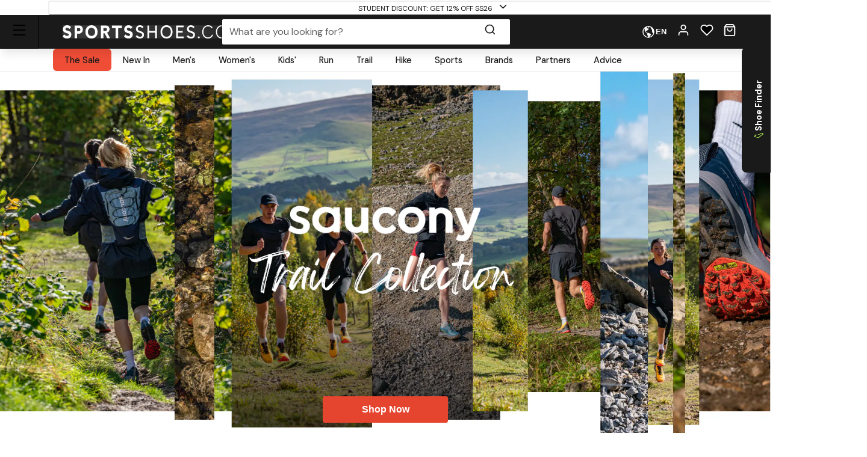

--- FILE ---
content_type: text/html; charset=utf-8
request_url: https://www.sportsshoes.com/store/saucony-trail
body_size: 89201
content:
<!DOCTYPE html><html translate="no" lang="en-gb"><head><meta charSet="utf-8" data-next-head=""/><meta name="twitter:card" content="summary_large_image" data-next-head=""/><meta name="twitter:site" content="@sportsshoes_com" data-next-head=""/><meta name="twitter:creator" content="@sportsshoes_com" data-next-head=""/><meta name="viewport" content="width=device-width, initial-scale=1" data-next-head=""/><meta name="theme-color" content="#000000" data-next-head=""/><title data-next-head="">Saucony Trail Running Shoes &amp; Clothing | SportsShoes.com</title><meta name="description" content="Saucony Trail Running Shoes &amp; Clothing. Shop the range today at SportsShoes.com" data-next-head=""/><link rel="canonical" href="https://www.sportsshoes.com/store/saucony-trail" data-next-head=""/><meta property="og:type" content="website" data-next-head=""/><meta property="og:title" content="Saucony Trail Running Shoes &amp; Clothing | SportsShoes.com" data-next-head=""/><meta property="og:description" content="Saucony Trail Running Shoes &amp; Clothing. Shop the range today at SportsShoes.com" data-next-head=""/><meta property="og:site_name" content="SportsShoes.com" data-next-head=""/><meta property="og:url" content="https://www.sportsshoes.com/store/saucony-trail" data-next-head=""/><meta property="og:locale" content="en-gb" data-next-head=""/><meta property="og:image" content="https://www.sportsshoes.com/images/sportsshoes-logo.png" data-next-head=""/><meta property="og:image:width" content="80" data-next-head=""/><meta property="og:image:height" content="54" data-next-head=""/><meta property="og:image:alt" content="SportsShoes.com" data-next-head=""/><link rel="alternate" hrefLang="en-gb" href="https://www.sportsshoes.com/store/saucony-trail" data-next-head=""/><link rel="alternate" hrefLang="de-de" href="https://www.sportsshoes.com/de-de/store/saucony-trail" data-next-head=""/><link rel="alternate" hrefLang="es-es" href="https://www.sportsshoes.com/es-es/store/saucony-trail" data-next-head=""/><link rel="alternate" hrefLang="fr-fr" href="https://www.sportsshoes.com/fr-fr/store/saucony-trail" data-next-head=""/><link rel="alternate" hrefLang="it-it" href="https://www.sportsshoes.com/it-it/store/saucony-trail" data-next-head=""/><link rel="preload" href="/_next/static/media/sportsshoes-logo-fast.d2bbd5bb.webp" as="image" data-next-head=""/><link rel="preload" href="https://cdn.sportsshoes.com/product/S/SAU5276/SAU5276_400_1.jpg" as="image" data-next-head=""/><link rel="preload" href="https://cdn.sportsshoes.com/product/S/SAU5348/SAU5348_400_1.jpg" as="image" data-next-head=""/><link rel="preload" href="https://cdn.sportsshoes.com/product/S/SAU5252/SAU5252_400_1.jpg" as="image" data-next-head=""/><link rel="preload" href="https://cdn.sportsshoes.com/product/S/SAU5349/SAU5349_400_1.jpg" as="image" data-next-head=""/><link rel="preload" href="https://cdn.sportsshoes.com/product/S/SAU5078/SAU5078_400_1.jpg" as="image" data-next-head=""/><link rel="preload" href="https://cdn.sportsshoes.com/product/S/SAU4634/SAU4634_400_1.jpg" as="image" data-next-head=""/><link rel="preload" href="https://cdn.sportsshoes.com/product/S/SAU4661/SAU4661_400_1.jpg" as="image" data-next-head=""/><link rel="preload" href="https://cdn.sportsshoes.com/product/S/SAU5275/SAU5275_400_1.jpg" as="image" data-next-head=""/><link rel="apple-touch-icon" sizes="180x180" href="/apple-touch-icon.png"/><link rel="icon" type="image/png" sizes="32x32" href="/favicon-32x32.png"/><link rel="icon" type="image/png" sizes="16x16" href="/favicon-16x16.png"/><link rel="manifest" href="/manifest.json"/><link rel="mask-icon" href="/safari-pinned-tab.svg" color="#000000"/><meta name="google-site-verification" content="sdNY40HDRRB81zMP-p8TsZTmdke5UScHahHOvhlDZRw"/><meta name="msapplication-TileColor" content="#000000"/><meta name="format-detection" content="telephone=no"/><meta name="google" content="notranslate"/><link rel="preload" href="/_next/static/media/13971731025ec697-s.p.woff2" as="font" type="font/woff2" crossorigin="anonymous" data-next-font="size-adjust"/><link rel="preload" href="/_next/static/media/d080ba6df333da6c-s.p.woff2" as="font" type="font/woff2" crossorigin="anonymous" data-next-font="size-adjust"/><link rel="preload" href="/_next/static/css/6704caeaac00be25.css" as="style"/><link rel="stylesheet" href="/_next/static/css/6704caeaac00be25.css" data-n-g=""/><noscript data-n-css=""></noscript><script defer="" nomodule="" src="/_next/static/chunks/polyfills-42372ed130431b0a.js"></script><script src="/_next/static/chunks/webpack-027eab1c3929ebcc.js" defer=""></script><script src="/_next/static/chunks/framework-ad875e3374e8e202.js" defer=""></script><script src="/_next/static/chunks/main-2ba033d7d295b2d9.js" defer=""></script><script src="/_next/static/chunks/pages/_app-8e99fb4f7382e503.js" defer=""></script><script src="/_next/static/chunks/0ab32d34-4a5f443952e01f3e.js" defer=""></script><script src="/_next/static/chunks/145b22ec-51a194abdc665909.js" defer=""></script><script src="/_next/static/chunks/20cc685d-abafbc4ac910479e.js" defer=""></script><script src="/_next/static/chunks/6c83fabd-f9a4bf9e174ddc00.js" defer=""></script><script src="/_next/static/chunks/070fd1b5-14880684c7dff74f.js" defer=""></script><script src="/_next/static/chunks/ed2ab0f7-33a781b80d9f2838.js" defer=""></script><script src="/_next/static/chunks/6723b772-c0c165d9d7f9a100.js" defer=""></script><script src="/_next/static/chunks/25d70b82-1fb17b55487e113a.js" defer=""></script><script src="/_next/static/chunks/7716-d06af1baa4b9a1d6.js" defer=""></script><script src="/_next/static/chunks/7682-3affc879027bb622.js" defer=""></script><script src="/_next/static/chunks/7950-c30db6ecb7b1e459.js" defer=""></script><script src="/_next/static/chunks/4762-f5ce4e32d759114d.js" defer=""></script><script src="/_next/static/chunks/5516-b979967e2d1b356e.js" defer=""></script><script src="/_next/static/chunks/9984-539ff71ead9d649a.js" defer=""></script><script src="/_next/static/chunks/3417-98afca4c9ce8a56e.js" defer=""></script><script src="/_next/static/chunks/3181-be02ee15774a0bc2.js" defer=""></script><script src="/_next/static/chunks/2876-53f4acf5429681f4.js" defer=""></script><script src="/_next/static/chunks/5501-eddc29d8ccb24b7b.js" defer=""></script><script src="/_next/static/chunks/6889-c0bcf1952c272471.js" defer=""></script><script src="/_next/static/chunks/5736-cbc015c29691fea3.js" defer=""></script><script src="/_next/static/chunks/4466-bfb2b56c3682eb81.js" defer=""></script><script src="/_next/static/chunks/4617-615ba5622f0af0e7.js" defer=""></script><script src="/_next/static/chunks/5254-e484d68ae6214d51.js" defer=""></script><script src="/_next/static/chunks/pages/store/%5B...url%5D-c40a1d1318acbdeb.js" defer=""></script><script src="/_next/static/fj7gHSrgercrgtZ2mfeuu/_buildManifest.js" defer=""></script><script src="/_next/static/fj7gHSrgercrgtZ2mfeuu/_ssgManifest.js" defer=""></script></head><body class="loading __variable_4ab313 __variable_ef116d"><div id="__next"><style data-emotion="css-global 12ku7bl">:host,:root,[data-theme]{--chakra-ring-inset:var(--chakra-empty,/*!*/ /*!*/);--chakra-ring-offset-width:0px;--chakra-ring-offset-color:#fff;--chakra-ring-color:rgba(66, 153, 225, 0.6);--chakra-ring-offset-shadow:0 0 #0000;--chakra-ring-shadow:0 0 #0000;--chakra-space-x-reverse:0;--chakra-space-y-reverse:0;--chakra-colors-transparent:transparent;--chakra-colors-current:currentColor;--chakra-colors-black:#1A1A1A;--chakra-colors-white:#FFFFFF;--chakra-colors-whiteAlpha-50:rgba(255, 255, 255, 0.04);--chakra-colors-whiteAlpha-100:rgba(255, 255, 255, 0.06);--chakra-colors-whiteAlpha-200:rgba(255, 255, 255, 0.08);--chakra-colors-whiteAlpha-300:rgba(255, 255, 255, 0.16);--chakra-colors-whiteAlpha-400:rgba(255, 255, 255, 0.24);--chakra-colors-whiteAlpha-500:rgba(255, 255, 255, 0.36);--chakra-colors-whiteAlpha-600:rgba(255, 255, 255, 0.48);--chakra-colors-whiteAlpha-700:rgba(255, 255, 255, 0.64);--chakra-colors-whiteAlpha-800:rgba(255, 255, 255, 0.80);--chakra-colors-whiteAlpha-900:rgba(255, 255, 255, 0.92);--chakra-colors-blackAlpha-50:rgba(0, 0, 0, 0.04);--chakra-colors-blackAlpha-100:rgba(0, 0, 0, 0.06);--chakra-colors-blackAlpha-200:rgba(0, 0, 0, 0.08);--chakra-colors-blackAlpha-300:rgba(0, 0, 0, 0.16);--chakra-colors-blackAlpha-400:rgba(0, 0, 0, 0.24);--chakra-colors-blackAlpha-500:rgba(0, 0, 0, 0.36);--chakra-colors-blackAlpha-600:rgba(0, 0, 0, 0.48);--chakra-colors-blackAlpha-700:rgba(0, 0, 0, 0.64);--chakra-colors-blackAlpha-800:rgba(0, 0, 0, 0.80);--chakra-colors-blackAlpha-900:rgba(0, 0, 0, 0.92);--chakra-colors-gray-50:#F7FAFC;--chakra-colors-gray-100:#EDF2F7;--chakra-colors-gray-200:#E2E8F0;--chakra-colors-gray-300:#CBD5E0;--chakra-colors-gray-400:#A0AEC0;--chakra-colors-gray-500:#718096;--chakra-colors-gray-600:#4A5568;--chakra-colors-gray-700:#2D3748;--chakra-colors-gray-800:#1A202C;--chakra-colors-gray-900:#171923;--chakra-colors-red-50:#F8ECEC;--chakra-colors-red-100:#FCE9E9;--chakra-colors-red-200:#E1A8A8;--chakra-colors-red-300:#D58686;--chakra-colors-red-400:#C96464;--chakra-colors-red-500:#B94141;--chakra-colors-red-600:#973535;--chakra-colors-red-700:#712828;--chakra-colors-red-800:#4B1B1B;--chakra-colors-red-900:#260D0D;--chakra-colors-orange-50:#FBF2E9;--chakra-colors-orange-100:#F8EBE0;--chakra-colors-orange-200:#EEC39B;--chakra-colors-orange-300:#E7AB74;--chakra-colors-orange-400:#E1944C;--chakra-colors-orange-500:#DC8432;--chakra-colors-orange-600:#AE631E;--chakra-colors-orange-700:#834B16;--chakra-colors-orange-800:#57320F;--chakra-colors-orange-900:#2C1907;--chakra-colors-yellow-50:#FFFFF0;--chakra-colors-yellow-100:#FEFCBF;--chakra-colors-yellow-200:#FAF089;--chakra-colors-yellow-300:#F6E05E;--chakra-colors-yellow-400:#ECC94B;--chakra-colors-yellow-500:#D69E2E;--chakra-colors-yellow-600:#B7791F;--chakra-colors-yellow-700:#975A16;--chakra-colors-yellow-800:#744210;--chakra-colors-yellow-900:#5F370E;--chakra-colors-green-10:#BBFF55;--chakra-colors-green-50:#F3F7ED;--chakra-colors-green-100:#E6F2D5;--chakra-colors-green-200:#C8DBAE;--chakra-colors-green-300:#B3CD8E;--chakra-colors-green-400:#9EBF6E;--chakra-colors-green-500:#86AE4D;--chakra-colors-green-600:#6D8D3F;--chakra-colors-green-700:#526A2F;--chakra-colors-green-800:#36471F;--chakra-colors-green-900:#1B2310;--chakra-colors-green-1000:#0EA486;--chakra-colors-teal-50:#E6FFFA;--chakra-colors-teal-100:#B2F5EA;--chakra-colors-teal-200:#81E6D9;--chakra-colors-teal-300:#4FD1C5;--chakra-colors-teal-400:#38B2AC;--chakra-colors-teal-500:#319795;--chakra-colors-teal-600:#2C7A7B;--chakra-colors-teal-700:#285E61;--chakra-colors-teal-800:#234E52;--chakra-colors-teal-900:#1D4044;--chakra-colors-blue-50:#EBF4FA;--chakra-colors-blue-100:#F7FBFD;--chakra-colors-blue-200:#A2CEE7;--chakra-colors-blue-300:#7DBBDD;--chakra-colors-blue-400:#59A8D4;--chakra-colors-blue-500:#3E9ACD;--chakra-colors-blue-600:#2A77A2;--chakra-colors-blue-700:#1F597A;--chakra-colors-blue-800:#153C51;--chakra-colors-blue-900:#0A1E29;--chakra-colors-cyan-50:#EDFDFD;--chakra-colors-cyan-100:#C4F1F9;--chakra-colors-cyan-200:#9DECF9;--chakra-colors-cyan-300:#76E4F7;--chakra-colors-cyan-400:#0BC5EA;--chakra-colors-cyan-500:#00B5D8;--chakra-colors-cyan-600:#00A3C4;--chakra-colors-cyan-700:#0987A0;--chakra-colors-cyan-800:#086F83;--chakra-colors-cyan-900:#065666;--chakra-colors-purple-50:#FAF5FF;--chakra-colors-purple-100:#E9D8FD;--chakra-colors-purple-200:#D6BCFA;--chakra-colors-purple-300:#B794F4;--chakra-colors-purple-400:#9F7AEA;--chakra-colors-purple-500:#805AD5;--chakra-colors-purple-600:#6B46C1;--chakra-colors-purple-700:#553C9A;--chakra-colors-purple-800:#44337A;--chakra-colors-purple-900:#322659;--chakra-colors-pink-50:#FFF5F7;--chakra-colors-pink-100:#FED7E2;--chakra-colors-pink-200:#FBB6CE;--chakra-colors-pink-300:#F687B3;--chakra-colors-pink-400:#ED64A6;--chakra-colors-pink-500:#D53F8C;--chakra-colors-pink-600:#B83280;--chakra-colors-pink-700:#97266D;--chakra-colors-pink-800:#702459;--chakra-colors-pink-900:#521B41;--chakra-colors-grey-200:#FAFAFA;--chakra-colors-grey-300:#E6E6E6;--chakra-colors-grey-400:#CCCCCC;--chakra-colors-grey-500:#BABABA;--chakra-colors-grey-600:#999999;--chakra-colors-grey-700:#666666;--chakra-colors-grey-800:#4D4D4D;--chakra-colors-lightBlueAlpha-50:#BEDDEE0D;--chakra-colors-lightBlueAlpha-100:#BEDDEE1A;--chakra-colors-lightBlueAlpha-200:#BEDDEE33;--chakra-colors-lightBlueAlpha-300:#BEDDEE4D;--chakra-colors-lightBlueAlpha-400:#BEDDEE66;--chakra-colors-lightBlueAlpha-500:#BEDDEE80;--chakra-colors-lightBlueAlpha-600:#BEDDEE99;--chakra-colors-lightBlueAlpha-700:#BEDDEEB3;--chakra-colors-lightBlueAlpha-800:#BEDDEECC;--chakra-colors-lightBlueAlpha-900:#BEDDEEE6;--chakra-colors-turquoise-50:#E5FFFB;--chakra-colors-turquoise-100:#B8FFF4;--chakra-colors-turquoise-200:#8AFFED;--chakra-colors-turquoise-300:#5CFFE7;--chakra-colors-turquoise-400:#2EFFE0;--chakra-colors-turquoise-500:#00F7D2;--chakra-colors-turquoise-600:#00CCAD;--chakra-colors-turquoise-700:#009982;--chakra-colors-turquoise-800:#006657;--chakra-colors-turquoise-900:#00332B;--chakra-colors-offBlack:#1F1F1F;--chakra-colors-primary-1:#1A1A1A;--chakra-colors-primary-2:#BABABA;--chakra-colors-primary-3:#FAFAFA;--chakra-colors-primary-4:#FFFFFF;--chakra-colors-secondary-1:#3E9ACD;--chakra-colors-secondary-2:#153C51;--chakra-colors-secondary-3:#7DBBDD;--chakra-colors-success-primary:#86AE4D;--chakra-colors-success-secondary:#E6F2D5;--chakra-colors-error-primary:#B94141;--chakra-colors-error-secondary:#FCE9E9;--chakra-colors-warning-primary:#DC8432;--chakra-colors-warning-secondary:#F8EBE0;--chakra-colors-info-primary:#3E9ACD;--chakra-colors-info-secondary:#F7FBFD;--chakra-colors-ultra-green:#00F7D2;--chakra-colors-ultra-black:#000000;--chakra-colors-ultra-white:#FFFFFF;--chakra-colors-paypal-dark:#005C8A;--chakra-colors-paypal-light:#18ACE6;--chakra-colors-klarna:#FEB3C6;--chakra-colors-sustainable:#8EAC5A;--chakra-colors-darkAlpha-50:#000000;--chakra-colors-darkAlpha-100:#FFFFFF;--chakra-colors-darkAlpha-500:#000000;--chakra-colors-vitality:#F41C5E;--chakra-colors-englandAthletics:#DD052B;--chakra-colors-parkrun:#FFA300;--chakra-borders-none:0;--chakra-borders-1px:1px solid;--chakra-borders-2px:2px solid;--chakra-borders-4px:4px solid;--chakra-borders-8px:8px solid;--chakra-borders-faint:1px solid #ECEAEA;--chakra-borders-bold:1px solid #B0AEAE;--chakra-fonts-heading:-apple-system,BlinkMacSystemFont,"Segoe UI",Helvetica,Arial,sans-serif,"Apple Color Emoji","Segoe UI Emoji","Segoe UI Symbol";--chakra-fonts-body:-apple-system,BlinkMacSystemFont,"Segoe UI",Helvetica,Arial,sans-serif,"Apple Color Emoji","Segoe UI Emoji","Segoe UI Symbol";--chakra-fonts-mono:SFMono-Regular,Menlo,Monaco,Consolas,"Liberation Mono","Courier New",monospace;--chakra-fontSizes-3xs:0.45rem;--chakra-fontSizes-2xs:0.625rem;--chakra-fontSizes-xs:0.6875rem;--chakra-fontSizes-sm:0.78125rem;--chakra-fontSizes-md:1rem;--chakra-fontSizes-lg:1rem;--chakra-fontSizes-xl:1.125rem;--chakra-fontSizes-2xl:1.25rem;--chakra-fontSizes-3xl:1.35rem;--chakra-fontSizes-4xl:1.5rem;--chakra-fontSizes-5xl:1.75rem;--chakra-fontSizes-6xl:2.1rem;--chakra-fontSizes-7xl:2.5rem;--chakra-fontSizes-8xl:3.5625rem;--chakra-fontSizes-9xl:8rem;--chakra-fontSizes-xxs:0.6075rem;--chakra-fontSizes-base:0.90625rem;--chakra-fontWeights-hairline:100;--chakra-fontWeights-thin:200;--chakra-fontWeights-light:300;--chakra-fontWeights-normal:400;--chakra-fontWeights-medium:500;--chakra-fontWeights-semibold:600;--chakra-fontWeights-bold:700;--chakra-fontWeights-extrabold:800;--chakra-fontWeights-black:900;--chakra-letterSpacings-tighter:-0.05em;--chakra-letterSpacings-tight:-0.025em;--chakra-letterSpacings-normal:0;--chakra-letterSpacings-wide:0.025em;--chakra-letterSpacings-wider:0.05em;--chakra-letterSpacings-widest:0.1em;--chakra-lineHeights-3:.75rem;--chakra-lineHeights-4:1rem;--chakra-lineHeights-5:1.25rem;--chakra-lineHeights-6:1.5rem;--chakra-lineHeights-7:1.75rem;--chakra-lineHeights-8:2rem;--chakra-lineHeights-9:2.25rem;--chakra-lineHeights-10:2.5rem;--chakra-lineHeights-12:3rem;--chakra-lineHeights-15:3.75rem;--chakra-lineHeights-18:4.5rem;--chakra-lineHeights-24:6rem;--chakra-lineHeights-normal:normal;--chakra-lineHeights-none:1;--chakra-lineHeights-shorter:1.25;--chakra-lineHeights-short:1.375;--chakra-lineHeights-base:1.5;--chakra-lineHeights-tall:1.625;--chakra-lineHeights-taller:2;--chakra-lineHeights-xs:1.125rem;--chakra-lineHeights-sm:1.3125rem;--chakra-lineHeights-md:1.625rem;--chakra-lineHeights-lg:1.9375rem;--chakra-lineHeights-xl:2.1875rem;--chakra-lineHeights-2xl:2.4375rem;--chakra-lineHeights-3xl:2.8125rem;--chakra-lineHeights-4xl:3.375rem;--chakra-lineHeights-5xl:4.0625rem;--chakra-lineHeights-6xl:5.0625rem;--chakra-radii-none:0;--chakra-radii-sm:0.375rem;--chakra-radii-base:0.1875rem;--chakra-radii-md:0.5rem;--chakra-radii-lg:0.5rem;--chakra-radii-xl:0.75rem;--chakra-radii-2xl:1rem;--chakra-radii-3xl:1.5rem;--chakra-radii-full:9999px;--chakra-space-1:0.25rem;--chakra-space-2:0.5rem;--chakra-space-3:0.75rem;--chakra-space-4:1rem;--chakra-space-5:1.25rem;--chakra-space-6:1.5rem;--chakra-space-7:1.75rem;--chakra-space-8:2rem;--chakra-space-9:2.25rem;--chakra-space-10:2.5rem;--chakra-space-12:3rem;--chakra-space-14:3.5rem;--chakra-space-16:4rem;--chakra-space-20:5rem;--chakra-space-24:6rem;--chakra-space-28:7rem;--chakra-space-32:8rem;--chakra-space-36:9rem;--chakra-space-40:10rem;--chakra-space-44:11rem;--chakra-space-48:12rem;--chakra-space-52:13rem;--chakra-space-56:14rem;--chakra-space-60:15rem;--chakra-space-64:16rem;--chakra-space-72:18rem;--chakra-space-80:20rem;--chakra-space-96:24rem;--chakra-space-px:1px;--chakra-space-0-5:0.125rem;--chakra-space-1-5:0.375rem;--chakra-space-2-5:0.625rem;--chakra-space-3-5:0.875rem;--chakra-shadows-xs:0px 1px 2px rgba(0, 0, 0, 0.05);--chakra-shadows-sm:0px 1px 3px rgba(0, 0, 0, 0.1);--chakra-shadows-base:0 1px 3px 0 rgba(0, 0, 0, 0.1),0 1px 2px 0 rgba(0, 0, 0, 0.06);--chakra-shadows-md:0px 4px 6px -1px rgba(0, 0, 0, 0.1);--chakra-shadows-lg:0px 10px 15px -3px rgba(0, 0, 0, 0.1);--chakra-shadows-xl:0px 20px 25px -5px rgba(0, 0, 0, 0.1);--chakra-shadows-2xl:0 25px 50px -12px rgba(0, 0, 0, 0.25);--chakra-shadows-outline:0 0 0 3px rgba(66, 153, 225, 0.6);--chakra-shadows-inner:inset 0 2px 4px 0 rgba(0,0,0,0.06);--chakra-shadows-none:none;--chakra-shadows-dark-lg:rgba(0, 0, 0, 0.1) 0px 0px 0px 1px,rgba(0, 0, 0, 0.2) 0px 5px 10px,rgba(0, 0, 0, 0.4) 0px 15px 40px;--chakra-shadows-mdDrawer:0px -4px 8px -1px rgba(0, 0, 0, 0.1);--chakra-shadows-lgDrawer:0px -8px 18px -1px rgba(0, 0, 0, 0.1);--chakra-sizes-1:0.25rem;--chakra-sizes-2:0.5rem;--chakra-sizes-3:0.75rem;--chakra-sizes-4:1rem;--chakra-sizes-5:1.25rem;--chakra-sizes-6:1.5rem;--chakra-sizes-7:1.75rem;--chakra-sizes-8:2rem;--chakra-sizes-9:2.25rem;--chakra-sizes-10:2.5rem;--chakra-sizes-12:3rem;--chakra-sizes-14:3.5rem;--chakra-sizes-16:4rem;--chakra-sizes-20:5rem;--chakra-sizes-24:6rem;--chakra-sizes-28:7rem;--chakra-sizes-32:8rem;--chakra-sizes-36:9rem;--chakra-sizes-40:10rem;--chakra-sizes-44:11rem;--chakra-sizes-48:12rem;--chakra-sizes-52:13rem;--chakra-sizes-56:14rem;--chakra-sizes-60:15rem;--chakra-sizes-64:16rem;--chakra-sizes-72:18rem;--chakra-sizes-80:20rem;--chakra-sizes-96:24rem;--chakra-sizes-px:1px;--chakra-sizes-0-5:0.125rem;--chakra-sizes-1-5:0.375rem;--chakra-sizes-2-5:0.625rem;--chakra-sizes-3-5:0.875rem;--chakra-sizes-max:max-content;--chakra-sizes-min:min-content;--chakra-sizes-full:100%;--chakra-sizes-3xs:14rem;--chakra-sizes-2xs:16rem;--chakra-sizes-xs:20rem;--chakra-sizes-sm:24rem;--chakra-sizes-md:28rem;--chakra-sizes-lg:32rem;--chakra-sizes-xl:36rem;--chakra-sizes-2xl:42rem;--chakra-sizes-3xl:48rem;--chakra-sizes-4xl:56rem;--chakra-sizes-5xl:64rem;--chakra-sizes-6xl:72rem;--chakra-sizes-7xl:80rem;--chakra-sizes-8xl:90rem;--chakra-sizes-prose:60ch;--chakra-sizes-container-sm:640px;--chakra-sizes-container-md:768px;--chakra-sizes-container-lg:960px;--chakra-sizes-container-xl:1280px;--chakra-sizes-container-2md:892px;--chakra-sizes-container-2xl:1332px;--chakra-zIndices-hide:-1;--chakra-zIndices-auto:auto;--chakra-zIndices-base:0;--chakra-zIndices-docked:10;--chakra-zIndices-dropdown:1000;--chakra-zIndices-sticky:1100;--chakra-zIndices-banner:1200;--chakra-zIndices-overlay:1300;--chakra-zIndices-modal:1400;--chakra-zIndices-popover:1500;--chakra-zIndices-skipLink:1600;--chakra-zIndices-toast:1700;--chakra-zIndices-tooltip:1800;--chakra-transition-property-common:background-color,border-color,color,fill,stroke,opacity,box-shadow,transform;--chakra-transition-property-colors:background-color,border-color,color,fill,stroke;--chakra-transition-property-dimensions:width,height;--chakra-transition-property-position:left,right,top,bottom;--chakra-transition-property-background:background-color,background-image,background-position;--chakra-transition-easing-ease-in:cubic-bezier(0.4, 0, 1, 1);--chakra-transition-easing-ease-out:cubic-bezier(0, 0.52, 1, 1);--chakra-transition-easing-ease-in-out:cubic-bezier(0.4, 0, 0.2, 1);--chakra-transition-duration-ultra-fast:50ms;--chakra-transition-duration-faster:100ms;--chakra-transition-duration-fast:150ms;--chakra-transition-duration-normal:200ms;--chakra-transition-duration-slow:300ms;--chakra-transition-duration-slower:400ms;--chakra-transition-duration-ultra-slow:500ms;--chakra-blur-none:0;--chakra-blur-sm:4px;--chakra-blur-base:8px;--chakra-blur-md:12px;--chakra-blur-lg:16px;--chakra-blur-xl:24px;--chakra-blur-2xl:40px;--chakra-blur-3xl:64px;--chakra-breakpoints-base:0em;--chakra-breakpoints-sm:30em;--chakra-breakpoints-md:51.375em;--chakra-breakpoints-lg:64em;--chakra-breakpoints-xl:75.625em;--chakra-breakpoints-2xl:90em;--chakra-breakpoints-xxxs:10em;--chakra-breakpoints-xxs:20em;--chakra-breakpoints-xs:23.4375em;--chakra-breakpoints-3xl:106.25em;--chakra-breakpoints-4xl:131.25em;}.chakra-ui-light :host:not([data-theme]),.chakra-ui-light :root:not([data-theme]),.chakra-ui-light [data-theme]:not([data-theme]),[data-theme=light] :host:not([data-theme]),[data-theme=light] :root:not([data-theme]),[data-theme=light] [data-theme]:not([data-theme]),:host[data-theme=light],:root[data-theme=light],[data-theme][data-theme=light]{--chakra-colors-chakra-body-text:var(--chakra-colors-gray-800);--chakra-colors-chakra-body-bg:var(--chakra-colors-white);--chakra-colors-chakra-border-color:var(--chakra-colors-gray-200);--chakra-colors-chakra-inverse-text:var(--chakra-colors-white);--chakra-colors-chakra-subtle-bg:var(--chakra-colors-gray-100);--chakra-colors-chakra-subtle-text:var(--chakra-colors-gray-600);--chakra-colors-chakra-placeholder-color:var(--chakra-colors-gray-500);}.chakra-ui-dark :host:not([data-theme]),.chakra-ui-dark :root:not([data-theme]),.chakra-ui-dark [data-theme]:not([data-theme]),[data-theme=dark] :host:not([data-theme]),[data-theme=dark] :root:not([data-theme]),[data-theme=dark] [data-theme]:not([data-theme]),:host[data-theme=dark],:root[data-theme=dark],[data-theme][data-theme=dark]{--chakra-colors-chakra-body-text:var(--chakra-colors-whiteAlpha-900);--chakra-colors-chakra-body-bg:var(--chakra-colors-gray-800);--chakra-colors-chakra-border-color:var(--chakra-colors-whiteAlpha-300);--chakra-colors-chakra-inverse-text:var(--chakra-colors-gray-800);--chakra-colors-chakra-subtle-bg:var(--chakra-colors-gray-700);--chakra-colors-chakra-subtle-text:var(--chakra-colors-gray-400);--chakra-colors-chakra-placeholder-color:var(--chakra-colors-whiteAlpha-400);}</style><style data-emotion="css-global fubdgu">html{line-height:1.5;-webkit-text-size-adjust:100%;font-family:system-ui,sans-serif;-webkit-font-smoothing:antialiased;text-rendering:optimizeLegibility;-moz-osx-font-smoothing:grayscale;touch-action:manipulation;}body{position:relative;min-height:100%;margin:0;font-feature-settings:"kern";}:where(*, *::before, *::after){border-width:0;border-style:solid;box-sizing:border-box;word-wrap:break-word;}main{display:block;}hr{border-top-width:1px;box-sizing:content-box;height:0;overflow:visible;}:where(pre, code, kbd,samp){font-family:SFMono-Regular,Menlo,Monaco,Consolas,monospace;font-size:1em;}a{background-color:transparent;color:inherit;-webkit-text-decoration:inherit;text-decoration:inherit;}abbr[title]{border-bottom:none;-webkit-text-decoration:underline;text-decoration:underline;-webkit-text-decoration:underline dotted;-webkit-text-decoration:underline dotted;text-decoration:underline dotted;}:where(b, strong){font-weight:bold;}small{font-size:80%;}:where(sub,sup){font-size:75%;line-height:0;position:relative;vertical-align:baseline;}sub{bottom:-0.25em;}sup{top:-0.5em;}img{border-style:none;}:where(button, input, optgroup, select, textarea){font-family:inherit;font-size:100%;line-height:1.15;margin:0;}:where(button, input){overflow:visible;}:where(button, select){text-transform:none;}:where(
          button::-moz-focus-inner,
          [type="button"]::-moz-focus-inner,
          [type="reset"]::-moz-focus-inner,
          [type="submit"]::-moz-focus-inner
        ){border-style:none;padding:0;}fieldset{padding:0.35em 0.75em 0.625em;}legend{box-sizing:border-box;color:inherit;display:table;max-width:100%;padding:0;white-space:normal;}progress{vertical-align:baseline;}textarea{overflow:auto;}:where([type="checkbox"], [type="radio"]){box-sizing:border-box;padding:0;}input[type="number"]::-webkit-inner-spin-button,input[type="number"]::-webkit-outer-spin-button{-webkit-appearance:none!important;}input[type="number"]{-moz-appearance:textfield;}input[type="search"]{-webkit-appearance:textfield;outline-offset:-2px;}input[type="search"]::-webkit-search-decoration{-webkit-appearance:none!important;}::-webkit-file-upload-button{-webkit-appearance:button;font:inherit;}details{display:block;}summary{display:-webkit-box;display:-webkit-list-item;display:-ms-list-itembox;display:list-item;}template{display:none;}[hidden]{display:none!important;}:where(
          blockquote,
          dl,
          dd,
          h1,
          h2,
          h3,
          h4,
          h5,
          h6,
          hr,
          figure,
          p,
          pre
        ){margin:0;}button{background:transparent;padding:0;}fieldset{margin:0;padding:0;}:where(ol, ul){margin:0;padding:0;}textarea{resize:vertical;}:where(button, [role="button"]){cursor:pointer;}button::-moz-focus-inner{border:0!important;}table{border-collapse:collapse;}:where(h1, h2, h3, h4, h5, h6){font-size:inherit;font-weight:inherit;}:where(button, input, optgroup, select, textarea){padding:0;line-height:inherit;color:inherit;}:where(img, svg, video, canvas, audio, iframe, embed, object){display:block;}:where(img, video){max-width:100%;height:auto;}[data-js-focus-visible] :focus:not([data-focus-visible-added]):not(
          [data-focus-visible-disabled]
        ){outline:none;box-shadow:none;}select::-ms-expand{display:none;}:root,:host{--chakra-vh:100vh;}@supports (height: -webkit-fill-available){:root,:host{--chakra-vh:-webkit-fill-available;}}@supports (height: -moz-fill-available){:root,:host{--chakra-vh:-moz-fill-available;}}@supports (height: 100dvh){:root,:host{--chakra-vh:100dvh;}}</style><style data-emotion="css-global ft9l74">body{font-family:var(--chakra-fonts-body);color:var(--chakra-colors-chakra-body-text);background:var(--chakra-colors-chakra-body-bg);transition-property:background-color;transition-duration:var(--chakra-transition-duration-normal);line-height:var(--chakra-lineHeights-base);--chakra-fonts-heading:var(--font-pp-monument);--chakra-fonts-body:var(--font-dm-sans);}body p{margin:0px;}body .animation-safeguard{-webkit-transition:all 0.3s ease-in-out!important;transition:all 0.3s ease-in-out!important;}body .hide-arrows .swiper-button-prev{display:none;}body .hide-arrows .swiper-button-next{display:none;}body .hide-arrows .swiper-pagination-bullet{background-color:var(--chakra-colors-white)!important;opacity:0.5;}body .swiper-pagination-bullet-active{background-color:var(--chakra-colors-white)!important;opacity:1;}body .swiper-button-prev{color:var(--chakra-colors-white);}body .swiper-slide{webkit-transform:translate3d(0, 0, 0);webkit-backface-visibility:hidden;}body .swiper-button-next{color:var(--chakra-colors-white);}body .swiper-scrollbar{display:none;}body .thin-scroll::-webkit-scrollbar{width:4px;}body .thin-scroll::-webkit-scrollbar-track{background:#f1f1f1;}body .thin-scroll::-webkit-scrollbar-thumb{background:#888;}body .medium-scroll::-webkit-scrollbar{width:6px;}body .medium-scroll::-webkit-scrollbar-track{background:#f1f1f1;}body .medium-scroll::-webkit-scrollbar-thumb{background:#888;}body .hide-scroll::-webkit-scrollbar{display:none;}body #applepayCheckoutButton button{width:160px;background:#000;background-image:-webkit-named-image(apple-pay-logo-white);-webkit-background-position:50% 50%;background-position:50% 50%;background-repeat:no-repeat;-webkit-background-size:100% 60%;background-size:100% 60%;border-radius:4px;height:32px;padding:spacing('single');}body .checkoutRemote-button{margin-bottom:spacing("base");margin-left:spacing("third");margin-right:spacing("third");}body .maurten-bs-animation *{-webkit-transition:all 0.25s ease-in-out!important;transition:all 0.25s ease-in-out!important;}@media screen and (min-width: 822px){body .mobile-tablet-only{display:none;}body .tagg-mobile{display:none;}}@media screen and (max-width: 821px){body .desktop-only{display:none;}body .tagg-desktop{display:none;}body .swiper-button-prev{display:none;}body .swiper-button-next{display:none;}}@media screen and (min-width: 1024px){body .pdp-mobile-tablet-only{display:none;}body .image-zoom-effect{-webkit-transition:all 0.5s ease-in-out!important;transition:all 0.5s ease-in-out!important;}body .image-zoom:hover .image-zoom-effect{-webkit-transform:scale(1.03);-moz-transform:scale(1.03);-ms-transform:scale(1.03);transform:scale(1.03);}}@media screen and (max-width: 1023px){body .pdp-desktop-only{display:none;}}*::-webkit-input-placeholder{color:var(--chakra-colors-chakra-placeholder-color);}*::-moz-placeholder{color:var(--chakra-colors-chakra-placeholder-color);}*:-ms-input-placeholder{color:var(--chakra-colors-chakra-placeholder-color);}*::placeholder{color:var(--chakra-colors-chakra-placeholder-color);}*,*::before,::after{border-color:var(--chakra-colors-chakra-border-color);}.body-overflow{overflow:hidden;}.body-fixed{overflow:hidden;margin-right:15px;}.body-fixed .nav{padding-right:15px;}[data-state="navigating"] .loqate{color:var(--chakra-colors-white)!important;}.loqate::-webkit-input-placeholder{color:var(--chakra-colors-grey-500);}.loqate::-moz-placeholder{color:var(--chakra-colors-grey-500);}.loqate:-ms-input-placeholder{color:var(--chakra-colors-grey-500);}.loqate::placeholder{color:var(--chakra-colors-grey-500);}.grecaptcha-badge{display:none;}.size-guide-container #container{max-width:100vw!important;overflow-x:scroll;}.size-guide-container h4{padding:10px!important;}.size-guide-container p{padding:10px!important;}.size-guide-container #container p{padding:0px;}.size-guide-container td{min-width:70px;}.size-guide-container #container::-webkit-scrollbar{width:4px;}.osano-cm-window__widget{display:none;}</style><style>
    #nprogress {
      pointer-events: none;
    }
    #nprogress .bar {
      background: #BBFF55;
      position: fixed;
      z-index: 9999;
      top: 0;
      left: 0;
      width: 100%;
      height: 3px;
    }
    #nprogress .peg {
      display: block;
      position: absolute;
      right: 0px;
      width: 100px;
      height: 100%;
      box-shadow: 0 0 10px #BBFF55, 0 0 5px #BBFF55;
      opacity: 1;
      -webkit-transform: rotate(3deg) translate(0px, -4px);
      -ms-transform: rotate(3deg) translate(0px, -4px);
      transform: rotate(3deg) translate(0px, -4px);
    }
    #nprogress .spinner {
      display: block;
      position: fixed;
      z-index: 1031;
      top: 15px;
      right: 15px;
    }
    #nprogress .spinner-icon {
      width: 18px;
      height: 18px;
      box-sizing: border-box;
      border: solid 2px transparent;
      border-top-color: #BBFF55;
      border-left-color: #BBFF55;
      border-radius: 50%;
      -webkit-animation: nprogresss-spinner 400ms linear infinite;
      animation: nprogress-spinner 400ms linear infinite;
    }
    .nprogress-custom-parent {
      overflow: hidden;
      position: relative;
    }
    .nprogress-custom-parent #nprogress .spinner,
    .nprogress-custom-parent #nprogress .bar {
      position: absolute;
    }
    @-webkit-keyframes nprogress-spinner {
      0% {
        -webkit-transform: rotate(0deg);
      }
      100% {
        -webkit-transform: rotate(360deg);
      }
    }
    @keyframes nprogress-spinner {
      0% {
        transform: rotate(0deg);
      }
      100% {
        transform: rotate(360deg);
      }
    }
  </style><div class="css-0"><style data-emotion="css ni21jw">.css-ni21jw{position:fixed;z-index:8;width:100%;background:var(--chakra-colors-primary-4);color:var(--chakra-colors-primary-1);transition-property:padding;transition-duration:var(--chakra-transition-duration-slow);transition-timing-function:var(--chakra-transition-easing-ease-out);-webkit-padding-start:var(--chakra-space-4);padding-inline-start:var(--chakra-space-4);-webkit-padding-end:var(--chakra-space-4);padding-inline-end:var(--chakra-space-4);padding-top:0px;padding-bottom:0px;top:0px;}@media screen and (min-width: 75.625em){.css-ni21jw{-webkit-padding-start:var(--chakra-space-20);padding-inline-start:var(--chakra-space-20);-webkit-padding-end:var(--chakra-space-20);padding-inline-end:var(--chakra-space-20);}}</style><div data-testid="usp-banner" class="animation-safeguard css-ni21jw"><style data-emotion="css k70z5i">.css-k70z5i{display:inline;-webkit-appearance:none;-moz-appearance:none;-ms-appearance:none;appearance:none;-webkit-align-items:center;-webkit-box-align:center;-ms-flex-align:center;align-items:center;-webkit-box-pack:center;-ms-flex-pack:center;-webkit-justify-content:center;justify-content:center;-webkit-user-select:none;-moz-user-select:none;-ms-user-select:none;user-select:none;position:relative;white-space:nowrap;vertical-align:middle;outline:2px solid transparent;outline-offset:2px;line-height:unset;border-radius:var(--chakra-radii-base);font-weight:var(--chakra-fontWeights-normal);transition-property:all;transition-duration:var(--chakra-transition-duration-normal);-webkit-padding-start:var(--chakra-space-4);padding-inline-start:var(--chakra-space-4);-webkit-padding-end:var(--chakra-space-4);padding-inline-end:var(--chakra-space-4);-webkit-text-decoration:none;text-decoration:none;transition-timing-function:var(--chakra-transition-easing-ease-out);height:44px;min-width:auto;font-size:var(--chakra-fontSizes-md);padding-top:var(--chakra-space-1-5);padding-bottom:var(--chakra-space-1-5);background:none;color:inherit;margin:0px;padding:0px;font-family:var(--chakra-fonts-body);box-shadow:var(--chakra-shadows-none);width:100%;max-height:var(--chakra-sizes-6);transition-delay:slow;}.css-k70z5i:focus-visible,.css-k70z5i[data-focus-visible]{box-shadow:var(--chakra-shadows-outline);}.css-k70z5i:disabled,.css-k70z5i[disabled],.css-k70z5i[aria-disabled=true],.css-k70z5i[data-disabled]{opacity:0.4;cursor:not-allowed;box-shadow:var(--chakra-shadows-none);}.css-k70z5i:hover:disabled,.css-k70z5i[data-hover]:disabled,.css-k70z5i:hover[disabled],.css-k70z5i[data-hover][disabled],.css-k70z5i:hover[aria-disabled=true],.css-k70z5i[data-hover][aria-disabled=true],.css-k70z5i:hover[data-disabled],.css-k70z5i[data-hover][data-disabled]{background:initial;}</style><button type="button" class="chakra-button css-k70z5i"><span class="css-0"><style data-emotion="css veqmz3">.css-veqmz3{position:relative;width:-webkit-fit-content;width:-moz-fit-content;width:fit-content;-webkit-margin-start:auto;margin-inline-start:auto;-webkit-margin-end:auto;margin-inline-end:auto;}</style><div class="css-veqmz3"><style data-emotion="css 19z1pc6">.css-19z1pc6{position:absolute;top:50%;left:50%;-webkit-transform:translate(-50%, -50%);-moz-transform:translate(-50%, -50%);-ms-transform:translate(-50%, -50%);transform:translate(-50%, -50%);-webkit-transition:opacity 0.25s ease-in-out;transition:opacity 0.25s ease-in-out;opacity:1;max-height:var(--chakra-sizes-6);}.css-19z1pc6 img{max-height:var(--chakra-sizes-6);}</style><div class="css-19z1pc6"><style data-emotion="css k008qs">.css-k008qs{display:-webkit-box;display:-webkit-flex;display:-ms-flexbox;display:flex;}</style><div class="css-k008qs"><style data-emotion="css 13e1vgz">.css-13e1vgz{display:-webkit-box;display:-webkit-flex;display:-ms-flexbox;display:flex;-webkit-align-items:center;-webkit-box-align:center;-ms-flex-align:center;align-items:center;-webkit-flex-direction:row;-ms-flex-direction:row;flex-direction:row;width:-webkit-fit-content;width:-moz-fit-content;width:fit-content;}</style><div data-testid="usp-title" class="css-13e1vgz"><style data-emotion="css amswkf">.css-amswkf{font-family:var(--chakra-fonts-body);font-size:var(--chakra-fontSizes-base);line-height:var(--chakra-lineHeights-base);margin-bottom:var(--chakra-space-4);}</style><p class="chakra-text css-amswkf" style="font-size:12px;padding:0;margin:0">STUDENT DISCOUNT: GET 12% OFF SS26</p></div><style data-emotion="css 1v4xcoh">.css-1v4xcoh{margin-left:var(--chakra-space-2);}</style><div class="css-1v4xcoh"><svg stroke="currentColor" fill="none" stroke-width="2" viewBox="0 0 24 24" stroke-linecap="round" stroke-linejoin="round" height="20" width="20" xmlns="http://www.w3.org/2000/svg"><polyline points="6 9 12 15 18 9"></polyline></svg></div></div></div><style data-emotion="css 1fs0vgm">.css-1fs0vgm{position:absolute;top:50%;left:50%;-webkit-transform:translate(-50%, -50%);-moz-transform:translate(-50%, -50%);-ms-transform:translate(-50%, -50%);transform:translate(-50%, -50%);-webkit-transition:opacity 0.25s ease-in-out;transition:opacity 0.25s ease-in-out;opacity:0;max-height:var(--chakra-sizes-6);}.css-1fs0vgm img{max-height:var(--chakra-sizes-6);}</style><div class="css-1fs0vgm"><div class="css-k008qs"><style data-emotion="css 1nxr1n3">.css-1nxr1n3{display:-webkit-box;display:-webkit-flex;display:-ms-flexbox;display:flex;-webkit-align-items:center;-webkit-box-align:center;-ms-flex-align:center;align-items:center;-webkit-flex-direction:row-reverse;-ms-flex-direction:row-reverse;flex-direction:row-reverse;--chakra-space-x-reverse:1;--chakra-divide-x-reverse:1;width:-webkit-fit-content;width:-moz-fit-content;width:fit-content;}</style><div data-testid="usp-title" class="css-1nxr1n3"><style data-emotion="css 1dynibq">.css-1dynibq{width:70px;margin-left:var(--chakra-space-2);margin-right:0px;}</style><div class="css-1dynibq"><img alt="Klarna" loading="lazy" width="300" height="67" decoding="async" data-nimg="1" style="color:transparent;height:auto;width:fit-content" src="https://images.prismic.io/sportsshoesprod/a730f16d-aa14-44d0-82d1-21b311a301e9_USP+Bar+-+Klarna.png?auto=compress,format"/></div><p class="chakra-text css-amswkf" style="font-size:12px;padding:0;margin:0">SHOP NOW, PAY WITH</p></div><div class="css-1v4xcoh"><svg stroke="currentColor" fill="none" stroke-width="2" viewBox="0 0 24 24" stroke-linecap="round" stroke-linejoin="round" height="20" width="20" xmlns="http://www.w3.org/2000/svg"><polyline points="6 9 12 15 18 9"></polyline></svg></div></div></div><div class="css-1fs0vgm"><div class="css-k008qs"><div data-testid="usp-title" class="css-13e1vgz"><style data-emotion="css 4gszgi">.css-4gszgi{width:90px;margin-left:0px;margin-right:var(--chakra-space-2);}</style><div class="css-4gszgi"><img alt="ULTRA " loading="lazy" width="300" height="67" decoding="async" data-nimg="1" style="color:transparent;height:auto;width:fit-content" src="https://images.prismic.io/sportsshoesprod/aS7ueHNYClf9ns0k_ultra.png?auto=format%2Ccompress&amp;rect=1%2C0%2C3542%2C791&amp;w=300&amp;h=67"/></div><p class="chakra-text css-amswkf" style="font-size:12px;padding:0;margin:0">10% OFF YOUR FIRST APP ORDER </p></div><div class="css-1v4xcoh"><svg stroke="currentColor" fill="none" stroke-width="2" viewBox="0 0 24 24" stroke-linecap="round" stroke-linejoin="round" height="20" width="20" xmlns="http://www.w3.org/2000/svg"><polyline points="6 9 12 15 18 9"></polyline></svg></div></div></div></div></span></button></div><nav class="css-0"><style data-emotion="css 3v2gob">.css-3v2gob{position:fixed;z-index:6;width:100%;transition-property:all;transition-duration:var(--chakra-transition-duration-ultra-slow);transition-timing-function:var(--chakra-transition-easing-ease-out);-webkit-transition:all 0.5s ease;transition:all 0.5s ease;padding-top:25px;opacity:1;visibility:visible;}</style><div data-testid="navbar" class="animation-safeguard css-3v2gob"><style data-emotion="css tfkxak">.css-tfkxak{background:unset;}</style><div class="nav css-tfkxak"><style data-emotion="css 9h6fdq">.css-9h6fdq{display:-webkit-box;display:-webkit-flex;display:-ms-flexbox;display:flex;-webkit-box-pack:justify;-webkit-justify-content:space-between;justify-content:space-between;position:relative;width:100%;-webkit-align-items:center;-webkit-box-align:center;-ms-flex-align:center;align-items:center;padding-right:var(--chakra-space-1);box-shadow:var(--chakra-shadows-lg);z-index:1;background-color:var(--chakra-colors-primary-1);color:var(--chakra-colors-primary-4);}@media screen and (min-width: 64em){.css-9h6fdq{padding-right:var(--chakra-space-9);}}</style><div class="css-9h6fdq"><style data-emotion="css lyh7ud">.css-lyh7ud{display:-webkit-box;display:-webkit-flex;display:-ms-flexbox;display:flex;-webkit-align-items:center;-webkit-box-align:center;-ms-flex-align:center;align-items:center;-webkit-box-pack:justify;-webkit-justify-content:space-between;justify-content:space-between;gap:var(--chakra-space-4);}@media screen and (min-width: 51.375em){.css-lyh7ud{gap:0px;}}</style><div class="css-lyh7ud"><style data-emotion="css 1ctj68o">.css-1ctj68o{display:-webkit-inline-box;display:-webkit-inline-flex;display:-ms-inline-flexbox;display:inline-flex;-webkit-appearance:none;-moz-appearance:none;-ms-appearance:none;appearance:none;-webkit-align-items:center;-webkit-box-align:center;-ms-flex-align:center;align-items:center;-webkit-box-pack:center;-ms-flex-pack:center;-webkit-justify-content:center;justify-content:center;-webkit-user-select:none;-moz-user-select:none;-ms-user-select:none;user-select:none;position:relative;white-space:nowrap;vertical-align:middle;outline:2px solid transparent;outline-offset:2px;line-height:var(--chakra-lineHeights-6);font-weight:700;transition-property:all;transition-duration:var(--chakra-transition-duration-normal);-webkit-text-decoration:none;text-decoration:none;transition-timing-function:var(--chakra-transition-easing-ease-out);height:var(--chakra-sizes-14);min-width:var(--chakra-sizes-10);font-size:var(--chakra-fontSizes-md);-webkit-padding-start:var(--chakra-space-2);padding-inline-start:var(--chakra-space-2);-webkit-padding-end:var(--chakra-space-2);padding-inline-end:var(--chakra-space-2);padding-top:var(--chakra-space-1-5);padding-bottom:var(--chakra-space-1-5);background-color:var(--chakra-colors-primary-1);border-color:var(--chakra-colors-primary-1);border-width:1px;box-shadow:var(--chakra-shadows-none);border-radius:0px;width:var(--chakra-sizes-16);}.css-1ctj68o:focus-visible,.css-1ctj68o[data-focus-visible]{box-shadow:var(--chakra-shadows-outline);}.css-1ctj68o:disabled,.css-1ctj68o[disabled],.css-1ctj68o[aria-disabled=true],.css-1ctj68o[data-disabled]{opacity:1;cursor:not-allowed;box-shadow:var(--chakra-shadows-none);background-color:var(--chakra-colors-grey-300);border-color:var(--chakra-colors-grey-300);color:var(--chakra-colors-grey-400);}.css-1ctj68o:hover,.css-1ctj68o[data-hover]{background:#3a3a3a;}@media screen and (min-width: 64em){.css-1ctj68o{-webkit-padding-start:var(--chakra-space-4);padding-inline-start:var(--chakra-space-4);-webkit-padding-end:var(--chakra-space-4);padding-inline-end:var(--chakra-space-4);}}.css-1ctj68o:active,.css-1ctj68o[data-active]{background:#3a3a3a;}</style><button type="button" class="chakra-button css-1ctj68o" aria-label="hamburger menu" data-testid="burger-menu-button"><span class="css-0"><svg stroke="currentColor" fill="currentColor" stroke-width="0" viewBox="0 0 1024 1024" height="26" width="26" xmlns="http://www.w3.org/2000/svg"><path d="M904 160H120c-4.4 0-8 3.6-8 8v64c0 4.4 3.6 8 8 8h784c4.4 0 8-3.6 8-8v-64c0-4.4-3.6-8-8-8zm0 624H120c-4.4 0-8 3.6-8 8v64c0 4.4 3.6 8 8 8h784c4.4 0 8-3.6 8-8v-64c0-4.4-3.6-8-8-8zm0-312H120c-4.4 0-8 3.6-8 8v64c0 4.4 3.6 8 8 8h784c4.4 0 8-3.6 8-8v-64c0-4.4-3.6-8-8-8z"></path></svg></span></button><a href="https://www.sportsshoes.com/"><style data-emotion="css goq30">.css-goq30{display:-webkit-box;display:-webkit-flex;display:-ms-flexbox;display:flex;width:auto;-webkit-align-items:center;-webkit-box-align:center;-ms-flex-align:center;align-items:center;-webkit-margin-start:var(--chakra-space-1);margin-inline-start:var(--chakra-space-1);-webkit-margin-end:var(--chakra-space-1);margin-inline-end:var(--chakra-space-1);min-width:3rem;}@media screen and (min-width: 30em){.css-goq30{-webkit-margin-start:var(--chakra-space-8);margin-inline-start:var(--chakra-space-8);-webkit-margin-end:var(--chakra-space-8);margin-inline-end:var(--chakra-space-8);}}@media screen and (min-width: 51.375em){.css-goq30{width:10rem;min-width:unset;}}@media screen and (min-width: 64em){.css-goq30{-webkit-margin-start:var(--chakra-space-10);margin-inline-start:var(--chakra-space-10);-webkit-margin-end:var(--chakra-space-10);margin-inline-end:var(--chakra-space-10);}}@media screen and (min-width: 75.625em){.css-goq30{width:14rem;}}</style><div class="css-goq30"><img alt="Sportsshoes logo" data-testid="ss-logo-desktop" width="300" height="22" decoding="async" data-nimg="1" class="desktop-only" style="color:transparent;background-size:cover;background-position:50% 50%;background-repeat:no-repeat;background-image:url(&quot;data:image/svg+xml;charset=utf-8,%3Csvg xmlns=&#x27;http://www.w3.org/2000/svg&#x27; viewBox=&#x27;0 0 320 40&#x27;%3E%3Cfilter id=&#x27;b&#x27; color-interpolation-filters=&#x27;sRGB&#x27;%3E%3CfeGaussianBlur stdDeviation=&#x27;20&#x27;/%3E%3CfeColorMatrix values=&#x27;1 0 0 0 0 0 1 0 0 0 0 0 1 0 0 0 0 0 100 -1&#x27; result=&#x27;s&#x27;/%3E%3CfeFlood x=&#x27;0&#x27; y=&#x27;0&#x27; width=&#x27;100%25&#x27; height=&#x27;100%25&#x27;/%3E%3CfeComposite operator=&#x27;out&#x27; in=&#x27;s&#x27;/%3E%3CfeComposite in2=&#x27;SourceGraphic&#x27;/%3E%3CfeGaussianBlur stdDeviation=&#x27;20&#x27;/%3E%3C/filter%3E%3Cimage width=&#x27;100%25&#x27; height=&#x27;100%25&#x27; x=&#x27;0&#x27; y=&#x27;0&#x27; preserveAspectRatio=&#x27;none&#x27; style=&#x27;filter: url(%23b);&#x27; href=&#x27;[data-uri]&#x27;/%3E%3C/svg%3E&quot;)" src="/_next/static/media/sportsshoes-logo-fast.d2bbd5bb.webp"/><img alt="Sportsshoes logo" data-testid="ss-logo-mobile" loading="lazy" width="200" height="14" decoding="async" data-nimg="1" class="mobile-tablet-only" style="color:transparent;background-size:cover;background-position:50% 50%;background-repeat:no-repeat;background-image:url(&quot;data:image/svg+xml;charset=utf-8,%3Csvg xmlns=&#x27;http://www.w3.org/2000/svg&#x27; viewBox=&#x27;0 0 320 40&#x27;%3E%3Cfilter id=&#x27;b&#x27; color-interpolation-filters=&#x27;sRGB&#x27;%3E%3CfeGaussianBlur stdDeviation=&#x27;20&#x27;/%3E%3CfeColorMatrix values=&#x27;1 0 0 0 0 0 1 0 0 0 0 0 1 0 0 0 0 0 100 -1&#x27; result=&#x27;s&#x27;/%3E%3CfeFlood x=&#x27;0&#x27; y=&#x27;0&#x27; width=&#x27;100%25&#x27; height=&#x27;100%25&#x27;/%3E%3CfeComposite operator=&#x27;out&#x27; in=&#x27;s&#x27;/%3E%3CfeComposite in2=&#x27;SourceGraphic&#x27;/%3E%3CfeGaussianBlur stdDeviation=&#x27;20&#x27;/%3E%3C/filter%3E%3Cimage width=&#x27;100%25&#x27; height=&#x27;100%25&#x27; x=&#x27;0&#x27; y=&#x27;0&#x27; preserveAspectRatio=&#x27;none&#x27; style=&#x27;filter: url(%23b);&#x27; href=&#x27;[data-uri]&#x27;/%3E%3C/svg%3E&quot;)" src="/_next/static/media/sportsshoes-logo-fast.d2bbd5bb.webp"/></div></a></div><style data-emotion="css yz36ma">.css-yz36ma{display:-webkit-box;display:-webkit-flex;display:-ms-flexbox;display:flex;width:100%;-webkit-box-pack:right;-ms-flex-pack:right;-webkit-justify-content:right;justify-content:right;position:relative;}</style><div class="desktop-only css-yz36ma" data-testid="desktop-searchbar"><style data-emotion="css yltnl3">.css-yltnl3{width:15rem;transition-duration:var(--chakra-transition-duration-slow);transition-property:width;}@media screen and (min-width: 64em){.css-yltnl3{width:30rem;}}</style><div class="css-yltnl3"><form style="width:100%"><style data-emotion="css 1y0e7gb">.css-1y0e7gb{width:100%;display:-webkit-box;display:-webkit-flex;display:-ms-flexbox;display:flex;position:relative;isolation:isolate;--input-font-size:var(--chakra-fontSizes-md);--input-padding:var(--chakra-space-4);--input-border-radius:var(--chakra-radii-md);--input-height:var(--chakra-sizes-10);}</style><div class="chakra-input__group css-1y0e7gb" data-group="true"><style data-emotion="css ievfdn">.css-ievfdn{width:100%;height:auto;font-size:var(--chakra-fontSizes-md);-webkit-padding-start:var(--chakra-space-3);padding-inline-start:var(--chakra-space-3);-webkit-padding-end:var(--chakra-space-3);padding-inline-end:var(--chakra-space-3);border-radius:var(--chakra-radii-base);min-width:0px;outline:2px solid transparent;outline-offset:2px;position:relative;-webkit-appearance:none;-moz-appearance:none;-ms-appearance:none;appearance:none;transition-property:var(--chakra-transition-property-common);transition-duration:var(--chakra-transition-duration-normal);type:text;font-family:var(--chakra-fonts-body);color:var(--chakra-colors-grey-800);--input-font-size:var(--chakra-fontSizes-md);--input-padding:var(--chakra-space-4);--input-border-radius:var(--chakra-radii-md);--input-height:var(--chakra-sizes-10);padding-top:11px;padding-bottom:11px;border:2px solid;background:var(--chakra-colors-white);border-width:1px;line-height:var(--chakra-lineHeights-5);border-color:var(--chakra-colors-grey-500);padding-right:var(--chakra-space-12);max-height:var(--chakra-sizes-9);}.css-ievfdn:disabled,.css-ievfdn[disabled],.css-ievfdn[aria-disabled=true],.css-ievfdn[data-disabled]{opacity:0.4;cursor:not-allowed;}.css-ievfdn:hover,.css-ievfdn[data-hover]{background:var(--chakra-colors-white);border-color:var(--chakra-colors-grey-800);}.css-ievfdn[aria-readonly=true],.css-ievfdn[readonly],.css-ievfdn[data-readonly]{box-shadow:var(--chakra-shadows-none)!important;-webkit-user-select:all;-moz-user-select:all;-ms-user-select:all;user-select:all;}.css-ievfdn[aria-invalid=true],.css-ievfdn[data-invalid]{border-color:var(--chakra-colors-error-primary);}.css-ievfdn:focus-visible,.css-ievfdn[data-focus-visible]{background:var(--chakra-colors-transparent);border-color:#3E9ACD;}.css-ievfdn:active,.css-ievfdn[data-active]{border-color:var(--chakra-colors-grey-800);background:var(--chakra-colors-white);}.css-ievfdn:focus,.css-ievfdn[data-focus]{border-color:var(--chakra-colors-grey-800);background:var(--chakra-colors-white);}@media screen and (min-width: 51.375em){.css-ievfdn{border-color:var(--chakra-colors-primary-1);}}.css-ievfdn::-webkit-input-placeholder{color:var(--chakra-colors-primary-1);opacity:0.7;}.css-ievfdn::-moz-placeholder{color:var(--chakra-colors-primary-1);opacity:0.7;}.css-ievfdn:-ms-input-placeholder{color:var(--chakra-colors-primary-1);opacity:0.7;}.css-ievfdn::placeholder,.css-ievfdn[data-placeholder]{color:var(--chakra-colors-primary-1);opacity:0.7;}</style><input type="text" placeholder="What are you looking for?" data-testid="searchbar-input" maxLength="150" class="chakra-input css-ievfdn" value=""/><style data-emotion="css 1h44uqj">.css-1h44uqj{right:0;width:auto;height:auto;font-size:var(--chakra-fontSizes-md);display:-webkit-box;display:-webkit-flex;display:-ms-flexbox;display:flex;-webkit-align-items:center;-webkit-box-align:center;-ms-flex-align:center;align-items:center;-webkit-box-pack:center;-ms-flex-pack:center;-webkit-justify-content:center;justify-content:center;position:absolute;top:0px;padding-top:var(--chakra-space-2);padding-bottom:var(--chakra-space-2);-webkit-padding-start:var(--chakra-space-6);padding-inline-start:var(--chakra-space-6);-webkit-padding-end:var(--chakra-space-6);padding-inline-end:var(--chakra-space-6);z-index:20;color:var(--chakra-colors-black);}</style><div class="chakra-input__right-element css-1h44uqj" data-testid="searchbar-submit"><svg stroke="currentColor" fill="none" stroke-width="2" viewBox="0 0 24 24" stroke-linecap="round" stroke-linejoin="round" height="20" width="20" xmlns="http://www.w3.org/2000/svg"><circle cx="11" cy="11" r="8"></circle><line x1="21" y1="21" x2="16.65" y2="16.65"></line></svg></div></div></form></div></div><style data-emotion="css 1dmbcbx">.css-1dmbcbx{display:-webkit-box;display:-webkit-flex;display:-ms-flexbox;display:flex;-webkit-flex-basis:auto;-ms-flex-preferred-size:auto;flex-basis:auto;-webkit-box-pack:right;-ms-flex-pack:right;-webkit-justify-content:right;justify-content:right;margin-left:var(--chakra-space-1);}@media screen and (min-width: 30em){.css-1dmbcbx{-webkit-flex-basis:33%;-ms-flex-preferred-size:33%;flex-basis:33%;padding-right:7px;}}@media screen and (min-width: 51.375em){.css-1dmbcbx{width:100%;}}@media screen and (min-width: 64em){.css-1dmbcbx{max-width:15rem;margin-left:var(--chakra-space-3);padding-right:unset;}}@media screen and (min-width: 90em){.css-1dmbcbx{max-width:14rem;}}</style><div class="css-1dmbcbx"><style data-emotion="css 1hveotd">.css-1hveotd{display:-webkit-box;display:-webkit-flex;display:-ms-flexbox;display:flex;-webkit-box-pack:justify;-webkit-justify-content:space-between;justify-content:space-between;-webkit-align-items:center;-webkit-box-align:center;-ms-flex-align:center;align-items:center;color:var(--chakra-colors-primary-4);max-width:140px;cursor:pointer;}@media screen and (min-width: 51.375em){.css-1hveotd{width:100%;min-width:100px;max-width:170px;}}</style><div data-testid="navigation-icons-cluster" class="css-1hveotd"><style data-emotion="css 6qfk5t">.css-6qfk5t{display:none;}@media screen and (min-width: 51.375em){.css-6qfk5t{display:block;}}</style><div class="css-6qfk5t"><style data-emotion="css 1ibs5uk">.css-1ibs5uk{display:-webkit-inline-box;display:-webkit-inline-flex;display:-ms-inline-flexbox;display:inline-flex;-webkit-appearance:none;-moz-appearance:none;-ms-appearance:none;appearance:none;-webkit-align-items:center;-webkit-box-align:center;-ms-flex-align:center;align-items:center;-webkit-box-pack:center;-ms-flex-pack:center;-webkit-justify-content:center;justify-content:center;-webkit-user-select:none;-moz-user-select:none;-ms-user-select:none;user-select:none;position:relative;white-space:nowrap;vertical-align:middle;outline:2px solid transparent;outline-offset:2px;line-height:var(--chakra-lineHeights-6);font-weight:700;transition-property:all;transition-duration:var(--chakra-transition-duration-normal);-webkit-padding-start:var(--chakra-space-4);padding-inline-start:var(--chakra-space-4);-webkit-padding-end:var(--chakra-space-4);padding-inline-end:var(--chakra-space-4);-webkit-text-decoration:none;text-decoration:none;transition-timing-function:var(--chakra-transition-easing-ease-out);height:44px;min-width:var(--chakra-sizes-10);font-size:var(--chakra-fontSizes-md);padding-top:var(--chakra-space-1-5);padding-bottom:var(--chakra-space-1-5);background:black.500;background-color:var(--chakra-colors-primary-1);border-color:var(--chakra-colors-primary-1);border-width:1px;box-shadow:var(--chakra-shadows-none);border-radius:var(--chakra-radii-full);padding:var(--chakra-space-2);cursor:pointer;border:var(--chakra-borders-none);color:var(--chakra-colors-primary-4);}.css-1ibs5uk:focus-visible,.css-1ibs5uk[data-focus-visible]{box-shadow:var(--chakra-shadows-outline);}.css-1ibs5uk:disabled,.css-1ibs5uk[disabled],.css-1ibs5uk[aria-disabled=true],.css-1ibs5uk[data-disabled]{opacity:1;cursor:not-allowed;box-shadow:var(--chakra-shadows-none);background-color:var(--chakra-colors-grey-300);border-color:var(--chakra-colors-grey-300);color:var(--chakra-colors-grey-400);}.css-1ibs5uk:hover,.css-1ibs5uk[data-hover]{background-color:var(--chakra-colors-primary-1);}.css-1ibs5uk:active,.css-1ibs5uk[data-active]{background-color:var(--chakra-colors-lightBlueAlpha-400);color:var(--chakra-colors-white);}</style><button type="button" class="chakra-button chakra-menu__menu-button css-1ibs5uk" id="menu-button-:R13bjacl9ltmH1:" data-testid="navigation-locale-icon" aria-label="User Menu" aria-expanded="false" aria-haspopup="menu" aria-controls="menu-list-:R13bjacl9ltmH1:"><span class="css-0"><style data-emotion="css xl71ch">.css-xl71ch{pointer-events:none;-webkit-flex:1 1 auto;-ms-flex:1 1 auto;flex:1 1 auto;min-width:0px;}</style><span class="css-xl71ch"><style data-emotion="css 1y7jr8h">.css-1y7jr8h{display:-webkit-box;display:-webkit-flex;display:-ms-flexbox;display:flex;-webkit-box-pack:center;-ms-flex-pack:center;-webkit-justify-content:center;justify-content:center;-webkit-align-items:center;-webkit-box-align:center;-ms-flex-align:center;align-items:center;gap:var(--chakra-space-1);text-transform:uppercase;font-size:var(--chakra-fontSizes-sm);}</style><div class="desktop-only css-1y7jr8h"><svg stroke="currentColor" fill="currentColor" stroke-width="0" viewBox="0 0 512 512" height="24" width="24" xmlns="http://www.w3.org/2000/svg"><path d="M256 48C141.124 48 48 141.125 48 256s93.124 208 208 208c114.875 0 208-93.125 208-208S370.875 48 256 48zm-21.549 384.999c-39.464-4.726-75.978-22.392-104.519-50.932C96.258 348.393 77.714 303.622 77.714 256c0-42.87 15.036-83.424 42.601-115.659.71 8.517 2.463 17.648 2.014 24.175-1.64 23.795-3.988 38.687 9.94 58.762 5.426 7.819 6.759 19.028 9.4 28.078 2.583 8.854 12.902 13.498 20.019 18.953 14.359 11.009 28.096 23.805 43.322 33.494 10.049 6.395 16.326 9.576 13.383 21.839-2.367 9.862-3.028 15.937-8.13 24.723-1.557 2.681 5.877 19.918 8.351 22.392 7.498 7.497 14.938 14.375 23.111 21.125 12.671 10.469-1.231 24.072-7.274 39.117zm147.616-50.932c-25.633 25.633-57.699 42.486-92.556 49.081 4.94-12.216 13.736-23.07 21.895-29.362 7.097-5.476 15.986-16.009 19.693-24.352 3.704-8.332 8.611-15.555 13.577-23.217 7.065-10.899-17.419-27.336-25.353-30.781-17.854-7.751-31.294-18.21-47.161-29.375-11.305-7.954-34.257 4.154-47.02-1.417-17.481-7.633-31.883-20.896-47.078-32.339-15.68-11.809-14.922-25.576-14.922-42.997 12.282.453 29.754-3.399 37.908 6.478 2.573 3.117 11.42 17.042 17.342 12.094 4.838-4.043-3.585-20.249-5.212-24.059-5.005-11.715 11.404-16.284 19.803-24.228 10.96-10.364 34.47-26.618 32.612-34.047s-23.524-28.477-36.249-25.193c-1.907.492-18.697 18.097-21.941 20.859.086-5.746.172-11.491.26-17.237.055-3.628-6.768-7.352-6.451-9.692.8-5.914 17.262-16.647 21.357-21.357-2.869-1.793-12.659-10.202-15.622-8.968-7.174 2.99-15.276 5.05-22.45 8.039 0-2.488-.302-4.825-.662-7.133a176.585 176.585 0 0 1 45.31-13.152l14.084 5.66 9.944 11.801 9.924 10.233 8.675 2.795 13.779-12.995L282 87.929V79.59c27.25 3.958 52.984 14.124 75.522 29.8-4.032.361-8.463.954-13.462 1.59-2.065-1.22-4.714-1.774-6.965-2.623 6.531 14.042 13.343 27.89 20.264 41.746 7.393 14.801 23.793 30.677 26.673 46.301 3.394 18.416 1.039 35.144 2.896 56.811 1.788 20.865 23.524 44.572 23.524 44.572s10.037 3.419 18.384 2.228c-7.781 30.783-23.733 59.014-46.769 82.052z"></path></svg> <!-- -->en</div></span></span></button><style data-emotion="css 4scc7">.css-4scc7{z-index:99;}</style><div style="visibility:hidden;position:absolute;min-width:max-content;inset:0 auto auto 0" class="css-4scc7"><style data-emotion="css 10x9882">.css-10x9882{outline:2px solid transparent;outline-offset:2px;--menu-bg:#fff;--menu-shadow:var(--chakra-shadows-sm);padding-top:var(--chakra-space-2);padding-bottom:var(--chakra-space-2);border-width:1px;background:var(--menu-bg);box-shadow:var(--menu-shadow);z-index:99;border-radius:var(--chakra-radii-sm);color:var(--chakra-colors-primary-1);min-width:20rem;width:25vw;max-width:25rem;}.chakra-ui-dark .css-10x9882:not([data-theme]),[data-theme=dark] .css-10x9882:not([data-theme]),.css-10x9882[data-theme=dark]{--menu-bg:var(--chakra-colors-gray-700);--menu-shadow:var(--chakra-shadows-dark-lg);}</style><div data-testid="navigation-locale-menu" tabindex="-1" role="menu" id="menu-list-:R13bjacl9ltmH1:" aria-orientation="vertical" class="chakra-menu__menu-list css-10x9882" style="transform-origin:var(--popper-transform-origin);opacity:0;visibility:hidden;transform:scale(0.8) translateZ(0)"><style data-emotion="css npocua">.css-npocua{display:inline;-webkit-appearance:none;-moz-appearance:none;-ms-appearance:none;appearance:none;-webkit-align-items:center;-webkit-box-align:center;-ms-flex-align:center;align-items:center;-webkit-box-pack:center;-ms-flex-pack:center;-webkit-justify-content:center;justify-content:center;-webkit-user-select:none;-moz-user-select:none;-ms-user-select:none;user-select:none;white-space:nowrap;vertical-align:middle;outline:2px solid transparent;outline-offset:2px;line-height:unset;border-radius:var(--chakra-radii-base);font-weight:var(--chakra-fontWeights-normal);transition-property:all;transition-duration:var(--chakra-transition-duration-normal);-webkit-padding-start:var(--chakra-space-4);padding-inline-start:var(--chakra-space-4);-webkit-padding-end:var(--chakra-space-4);padding-inline-end:var(--chakra-space-4);-webkit-text-decoration:none;text-decoration:none;transition-timing-function:var(--chakra-transition-easing-ease-out);height:44px;min-width:auto;font-size:var(--chakra-fontSizes-md);padding-top:var(--chakra-space-1-5);padding-bottom:var(--chakra-space-8);background:none;color:inherit;margin:0px;padding:0px;font-family:var(--chakra-fonts-body);box-shadow:var(--chakra-shadows-none);position:absolute;right:0px;top:0px;-webkit-margin-start:var(--chakra-space-2);margin-inline-start:var(--chakra-space-2);-webkit-margin-end:var(--chakra-space-2);margin-inline-end:var(--chakra-space-2);}.css-npocua:focus-visible,.css-npocua[data-focus-visible]{box-shadow:var(--chakra-shadows-outline);}.css-npocua:disabled,.css-npocua[disabled],.css-npocua[aria-disabled=true],.css-npocua[data-disabled]{opacity:0.4;cursor:not-allowed;box-shadow:var(--chakra-shadows-none);}.css-npocua:hover:disabled,.css-npocua[data-hover]:disabled,.css-npocua:hover[disabled],.css-npocua[data-hover][disabled],.css-npocua:hover[aria-disabled=true],.css-npocua[data-hover][aria-disabled=true],.css-npocua:hover[data-disabled],.css-npocua[data-hover][data-disabled]{background:initial;}</style><button type="button" class="chakra-button css-npocua" aria-label="Close" data-testid="locale-menu-close-button"><span class="css-0"><svg stroke="currentColor" fill="none" stroke-width="2" viewBox="0 0 24 24" stroke-linecap="round" stroke-linejoin="round" height="24" width="24" xmlns="http://www.w3.org/2000/svg"><line x1="18" y1="6" x2="6" y2="18"></line><line x1="6" y1="6" x2="18" y2="18"></line></svg></span></button><style data-emotion="css 1bdgfbf">.css-1bdgfbf{-webkit-padding-start:var(--chakra-space-6);padding-inline-start:var(--chakra-space-6);-webkit-padding-end:var(--chakra-space-6);padding-inline-end:var(--chakra-space-6);padding-top:var(--chakra-space-8);}</style><div class="css-1bdgfbf"><div data-testid="locale-menu" class="css-0"><style data-emotion="css 125b57z">.css-125b57z{font-family:var(--chakra-fonts-body);font-size:var(--chakra-fontSizes-base);line-height:var(--chakra-lineHeights-base);}</style><p class="chakra-text css-125b57z" data-testid="choose-language-text"> <!-- -->Please choose your language or currency</p><style data-emotion="css wku64o">.css-wku64o{width:100%;height:-webkit-fit-content;height:-moz-fit-content;height:fit-content;position:relative;margin-top:var(--chakra-space-3);margin-bottom:var(--chakra-space-3);}</style><div class="chakra-select__wrapper css-wku64o"><style data-emotion="css 1j1u37l">.css-1j1u37l{-webkit-padding-end:var(--chakra-space-8);padding-inline-end:var(--chakra-space-8);width:100%;height:var(--input-height);font-size:var(--input-font-size);-webkit-padding-start:var(--input-padding);padding-inline-start:var(--input-padding);min-width:0px;outline:2px solid transparent;outline-offset:2px;position:relative;-webkit-appearance:none;-moz-appearance:none;-ms-appearance:none;appearance:none;transition-property:var(--chakra-transition-property-common);transition-duration:var(--chakra-transition-duration-normal);padding-bottom:1px;line-height:var(--chakra-lineHeights-normal);background:inherit;--select-bg:var(--chakra-colors-white);--input-font-size:var(--chakra-fontSizes-md);--input-padding:var(--chakra-space-4);--input-border-radius:var(--chakra-radii-md);--input-height:var(--chakra-sizes-10);border:1px solid;border-color:inherit;border-radius:var(--chakra-radii-base);}.css-1j1u37l:disabled,.css-1j1u37l[disabled],.css-1j1u37l[aria-disabled=true],.css-1j1u37l[data-disabled]{opacity:0.4;cursor:not-allowed;}.chakra-ui-dark .css-1j1u37l:not([data-theme]),[data-theme=dark] .css-1j1u37l:not([data-theme]),.css-1j1u37l[data-theme=dark]{--select-bg:var(--chakra-colors-gray-700);}.css-1j1u37l >option,.css-1j1u37l >optgroup{background:var(--select-bg);}.css-1j1u37l:hover,.css-1j1u37l[data-hover]{border-color:var(--chakra-colors-gray-300);}.css-1j1u37l[aria-readonly=true],.css-1j1u37l[readonly],.css-1j1u37l[data-readonly]{box-shadow:var(--chakra-shadows-none)!important;-webkit-user-select:all;-moz-user-select:all;-ms-user-select:all;user-select:all;}.css-1j1u37l[aria-invalid=true],.css-1j1u37l[data-invalid]{border-color:#B94141;box-shadow:0 0 0 1px #B94141;}.css-1j1u37l:focus-visible,.css-1j1u37l[data-focus-visible]{z-index:1;border-color:#3E9ACD;box-shadow:0 0 0 1px #3E9ACD;}.css-1j1u37l:focus,.css-1j1u37l[data-focus]{z-index:unset;}</style><select data-testid="language-dropdown" class="chakra-select css-1j1u37l"><option value="en-gb" selected="">English</option><option value="de-de">Deutsch</option><option value="es-es">Español</option><option value="fr-fr">Français</option><option value="it-it">Italiano</option></select><style data-emotion="css iohxn1">.css-iohxn1{width:var(--chakra-sizes-6);height:100%;right:var(--chakra-space-2);color:currentColor;font-size:var(--chakra-fontSizes-xl);position:absolute;display:-webkit-inline-box;display:-webkit-inline-flex;display:-ms-inline-flexbox;display:inline-flex;-webkit-align-items:center;-webkit-box-align:center;-ms-flex-align:center;align-items:center;-webkit-box-pack:center;-ms-flex-pack:center;-webkit-justify-content:center;justify-content:center;pointer-events:none;top:50%;-webkit-transform:translateY(-50%);-moz-transform:translateY(-50%);-ms-transform:translateY(-50%);transform:translateY(-50%);}.css-iohxn1:disabled,.css-iohxn1[disabled],.css-iohxn1[aria-disabled=true],.css-iohxn1[data-disabled]{opacity:0.5;}</style><div class="chakra-select__icon-wrapper css-iohxn1"><svg viewBox="0 0 24 24" role="presentation" class="chakra-select__icon" focusable="false" aria-hidden="true" style="width:1em;height:1em;color:currentColor"><path fill="currentColor" d="M16.59 8.59L12 13.17 7.41 8.59 6 10l6 6 6-6z"></path></svg></div></div><div class="chakra-select__wrapper css-wku64o"><select data-testid="currency-dropdown" class="chakra-select css-1j1u37l"><option value="GBP" selected="">£</option><option value="EUR">€</option><option value="USD">US$</option><option value="AUD">AU$</option><option value="DKK">DKK(kr)</option><option value="NOK">NOK(kr)</option><option value="SEK">SEK(kr)</option><option value="CHF">CHF (Fr.)</option><option value="PLN">PLN(zł)</option></select><div class="chakra-select__icon-wrapper css-iohxn1"><svg viewBox="0 0 24 24" role="presentation" class="chakra-select__icon" focusable="false" aria-hidden="true" style="width:1em;height:1em;color:currentColor"><path fill="currentColor" d="M16.59 8.59L12 13.17 7.41 8.59 6 10l6 6 6-6z"></path></svg></div></div><style data-emotion="css 1w174qr">.css-1w174qr{display:-webkit-inline-box;display:-webkit-inline-flex;display:-ms-inline-flexbox;display:inline-flex;-webkit-appearance:none;-moz-appearance:none;-ms-appearance:none;appearance:none;-webkit-align-items:center;-webkit-box-align:center;-ms-flex-align:center;align-items:center;-webkit-box-pack:center;-ms-flex-pack:center;-webkit-justify-content:center;justify-content:center;-webkit-user-select:none;-moz-user-select:none;-ms-user-select:none;user-select:none;position:relative;white-space:nowrap;vertical-align:middle;outline:2px solid transparent;outline-offset:2px;line-height:var(--chakra-lineHeights-6);border-radius:var(--chakra-radii-base);font-weight:700;transition-property:all;transition-duration:var(--chakra-transition-duration-normal);-webkit-padding-start:var(--chakra-space-4);padding-inline-start:var(--chakra-space-4);-webkit-padding-end:var(--chakra-space-4);padding-inline-end:var(--chakra-space-4);-webkit-text-decoration:none;text-decoration:none;transition-timing-function:var(--chakra-transition-easing-ease-out);height:44px;min-width:var(--chakra-sizes-10);font-size:var(--chakra-fontSizes-md);padding-top:var(--chakra-space-1-5);padding-bottom:var(--chakra-space-1-5);background:black.500;color:var(--chakra-colors-primary-4);background-color:var(--chakra-colors-primary-1);border-color:var(--chakra-colors-primary-1);border-width:1px;box-shadow:var(--chakra-shadows-none);width:100%;margin-top:var(--chakra-space-3);margin-bottom:var(--chakra-space-3);}.css-1w174qr:focus-visible,.css-1w174qr[data-focus-visible]{box-shadow:var(--chakra-shadows-outline);}.css-1w174qr:disabled,.css-1w174qr[disabled],.css-1w174qr[aria-disabled=true],.css-1w174qr[data-disabled]{opacity:1;cursor:not-allowed;box-shadow:var(--chakra-shadows-none);background-color:var(--chakra-colors-grey-300);border-color:var(--chakra-colors-grey-300);color:var(--chakra-colors-grey-400);}.css-1w174qr:hover,.css-1w174qr[data-hover]{background:var(--chakra-colors-grey-800);border-color:var(--chakra-colors-primary-2);color:var(--chakra-colors-primary-4);}.css-1w174qr:hover:disabled,.css-1w174qr[data-hover]:disabled,.css-1w174qr:hover[disabled],.css-1w174qr[data-hover][disabled],.css-1w174qr:hover[aria-disabled=true],.css-1w174qr[data-hover][aria-disabled=true],.css-1w174qr:hover[data-disabled],.css-1w174qr[data-hover][data-disabled]{background:black.500;background-color:var(--chakra-colors-grey-300);border-color:var(--chakra-colors-grey-300);color:var(--chakra-colors-grey-400);}.css-1w174qr:active,.css-1w174qr[data-active]{background:var(--chakra-colors-grey-800);border-color:var(--chakra-colors-primary-2);color:var(--chakra-colors-primary-4);}.css-1w174qr:active:disabled,.css-1w174qr[data-active]:disabled,.css-1w174qr:active[disabled],.css-1w174qr[data-active][disabled],.css-1w174qr:active[aria-disabled=true],.css-1w174qr[data-active][aria-disabled=true],.css-1w174qr:active[data-disabled],.css-1w174qr[data-active][data-disabled]{background-color:var(--chakra-colors-grey-300);border-color:var(--chakra-colors-grey-300);color:var(--chakra-colors-grey-400);}</style><button disabled="" type="button" data-loading="" class="chakra-button css-1w174qr" data-testid="update-locale-button"><style data-emotion="css 1aamklj">.css-1aamklj{display:-webkit-box;display:-webkit-flex;display:-ms-flexbox;display:flex;-webkit-align-items:center;-webkit-box-align:center;-ms-flex-align:center;align-items:center;position:absolute;-webkit-margin-end:0px;margin-inline-end:0px;font-size:1em;line-height:var(--chakra-lineHeights-normal);}</style><div class="chakra-button__spinner chakra-button__spinner--start css-1aamklj"><style data-emotion="css 1fc7edv animation-b7n1on">.css-1fc7edv{display:inline-block;border-color:currentColor;border-style:solid;border-radius:99999px;border-width:2px;border-bottom-color:var(--chakra-colors-transparent);border-left-color:var(--chakra-colors-transparent);-webkit-animation:animation-b7n1on 0.45s linear infinite;animation:animation-b7n1on 0.45s linear infinite;--spinner-size:var(--chakra-sizes-6);color:currentColor;width:1em;height:1em;}@-webkit-keyframes animation-b7n1on{0%{-webkit-transform:rotate(0deg);-moz-transform:rotate(0deg);-ms-transform:rotate(0deg);transform:rotate(0deg);}100%{-webkit-transform:rotate(360deg);-moz-transform:rotate(360deg);-ms-transform:rotate(360deg);transform:rotate(360deg);}}@keyframes animation-b7n1on{0%{-webkit-transform:rotate(0deg);-moz-transform:rotate(0deg);-ms-transform:rotate(0deg);transform:rotate(0deg);}100%{-webkit-transform:rotate(360deg);-moz-transform:rotate(360deg);-ms-transform:rotate(360deg);transform:rotate(360deg);}}</style><div class="chakra-spinner css-1fc7edv"><style data-emotion="css 8b45rq">.css-8b45rq{border:0px;clip:rect(0, 0, 0, 0);width:1px;height:1px;margin:-1px;padding:0px;overflow:hidden;white-space:nowrap;position:absolute;}</style><span class="css-8b45rq">Loading...</span></div></div><style data-emotion="css q7lffx">.css-q7lffx{opacity:0;}</style><span class="css-q7lffx"><span class="css-0">Update</span></span></button></div></div></div></div></div><button type="button" class="chakra-button chakra-menu__menu-button css-1ibs5uk" id="menu-button-:R5bjacl9ltmH1:" data-testid="navigation-user-icon" aria-label="User Menu" title="Sign In using your email and password" aria-expanded="false" aria-haspopup="menu" aria-controls="menu-list-:R5bjacl9ltmH1:"><span class="css-0"><span class="css-xl71ch"><svg stroke="currentColor" fill="none" stroke-width="2" viewBox="0 0 24 24" stroke-linecap="round" stroke-linejoin="round" height="22" width="22" xmlns="http://www.w3.org/2000/svg"><path d="M20 21v-2a4 4 0 0 0-4-4H8a4 4 0 0 0-4 4v2"></path><circle cx="12" cy="7" r="4"></circle></svg></span></span></button><style data-emotion="css spn4bz">.css-spn4bz{transition-property:var(--chakra-transition-property-common);transition-duration:var(--chakra-transition-duration-fast);transition-timing-function:var(--chakra-transition-easing-ease-out);cursor:pointer;-webkit-text-decoration:none;text-decoration:none;outline:2px solid transparent;outline-offset:2px;color:inherit;}.css-spn4bz:hover,.css-spn4bz[data-hover]{-webkit-text-decoration:underline;text-decoration:underline;}.css-spn4bz:focus-visible,.css-spn4bz[data-focus-visible]{box-shadow:var(--chakra-shadows-outline);}</style><a class="chakra-link css-spn4bz" aria-label="Wishlist" title="My Wishlist" data-testid="navigation-wishlist-icon" href="https://www.sportsshoes.com/login"><style data-emotion="css 15qjdlf">.css-15qjdlf{border-radius:var(--chakra-radii-full);padding:var(--chakra-space-2);}</style><div class="css-15qjdlf"><svg stroke="currentColor" stroke-width="2" viewBox="0 0 24 24" stroke-linecap="round" stroke-linejoin="round" height="22" width="22" xmlns="http://www.w3.org/2000/svg"><path d="M20.84 4.61a5.5 5.5 0 0 0-7.78 0L12 5.67l-1.06-1.06a5.5 5.5 0 0 0-7.78 7.78l1.06 1.06L12 21.23l7.78-7.78 1.06-1.06a5.5 5.5 0 0 0 0-7.78z"></path></svg></div></a><style data-emotion="css 1at1exv">.css-1at1exv{border-radius:var(--chakra-radii-full);}</style><div class="css-1at1exv"><a class="chakra-link css-spn4bz" aria-label="Cart" title="My Bag" href="https://www.sportsshoes.com/cart"><style data-emotion="css 122zccj">.css-122zccj{position:relative;padding:var(--chakra-space-2);}</style><div data-testid="navigation-cart-icon" class="css-122zccj"><svg stroke="currentColor" fill="none" stroke-width="2" viewBox="0 0 24 24" stroke-linecap="round" stroke-linejoin="round" height="22" width="22" xmlns="http://www.w3.org/2000/svg"><path d="M6 2L3 6v14a2 2 0 0 0 2 2h14a2 2 0 0 0 2-2V6l-3-4z"></path><line x1="3" y1="6" x2="21" y2="6"></line><path d="M16 10a4 4 0 0 1-8 0"></path></svg></div></a></div></div></div></div><style data-emotion="css 5e19ub">.css-5e19ub{display:-webkit-box;display:-webkit-flex;display:-ms-flexbox;display:flex;-webkit-box-pack:center;-ms-flex-pack:center;-webkit-justify-content:center;justify-content:center;padding-top:var(--chakra-space-2);padding-bottom:var(--chakra-space-2);-webkit-padding-start:var(--chakra-space-4);padding-inline-start:var(--chakra-space-4);-webkit-padding-end:var(--chakra-space-4);padding-inline-end:var(--chakra-space-4);background:var(--chakra-colors-primary-4);border-bottom:solid;border-bottom-width:1px;border-color:var(--chakra-colors-primary-2);z-index:0;left:0px;right:0px;transition-property:top;transition-duration:var(--chakra-transition-duration-ultra-slow);transition-timing-function:var(--chakra-transition-easing-ease-out);position:relative;}@media screen and (min-width: 51.375em){.css-5e19ub{-webkit-padding-start:var(--chakra-space-6);padding-inline-start:var(--chakra-space-6);-webkit-padding-end:var(--chakra-space-6);padding-inline-end:var(--chakra-space-6);}}</style><div class="mobile-tablet-only css-5e19ub" data-testid="mobile-searchbar"><form style="width:100%"><div class="chakra-input__group css-1y0e7gb" data-group="true"><input type="text" placeholder="What are you looking for?" data-testid="searchbar-input" maxLength="150" class="chakra-input css-ievfdn" value=""/><div class="chakra-input__right-element css-1h44uqj" data-testid="searchbar-submit"><svg stroke="currentColor" fill="none" stroke-width="2" viewBox="0 0 24 24" stroke-linecap="round" stroke-linejoin="round" height="20" width="20" xmlns="http://www.w3.org/2000/svg"><circle cx="11" cy="11" r="8"></circle><line x1="21" y1="21" x2="16.65" y2="16.65"></line></svg></div></div></form></div><style data-emotion="css 1hv8h39">.css-1hv8h39{border-top-width:1px;border-bottom:var(--chakra-borders-faint);background:var(--chakra-colors-primary-4);width:100%;position:relative;z-index:0;transition-property:var(--chakra-transition-property-position);transition-duration:var(--chakra-transition-duration-ultra-slow);transition-timing-function:var(--chakra-transition-easing-ease-out);bottom:0px;height:unset;}</style><div class="desktop-only animation-safeguard css-1hv8h39"><style data-emotion="css 1ij4p0k">.css-1ij4p0k{list-style-type:none;margin:auto;-webkit-padding-start:var(--chakra-space-2);padding-inline-start:var(--chakra-space-2);-webkit-padding-end:var(--chakra-space-2);padding-inline-end:var(--chakra-space-2);margin-left:var(--chakra-space-20);position:relative;display:-webkit-box;display:-webkit-flex;display:-ms-flexbox;display:flex;-webkit-align-items:center;-webkit-box-align:center;-ms-flex-align:center;align-items:center;-webkit-box-flex-wrap:wrap;-webkit-flex-wrap:wrap;-ms-flex-wrap:wrap;flex-wrap:wrap;background:var(--chakra-colors-primary-4);color:var(--chakra-colors-primary-1);}</style><ul role="list" data-testid="navigation-categories" class="css-1ij4p0k"><style data-emotion="css uh840v">.css-uh840v{-webkit-padding-start:var(--chakra-space-4);padding-inline-start:var(--chakra-space-4);-webkit-padding-end:var(--chakra-space-4);padding-inline-end:var(--chakra-space-4);display:block;cursor:pointer;border-bottom-width:2px;padding-top:var(--chakra-space-1);padding-bottom:var(--chakra-space-1);border-style:solid;border-color:var(--chakra-colors-transparent);transition-property:var(--chakra-transition-property-common);transition-duration:var(--chakra-transition-duration-normal);transition-timing-function:var(--chakra-transition-easing-ease-in);background:#F04D36;border-radius:6px;}.css-uh840v:hover,.css-uh840v[data-hover]{-webkit-text-decoration:none;text-decoration:none;}</style><li class="css-uh840v"><style data-emotion="css j7zujd">.css-j7zujd{font-family:var(--chakra-fonts-body);font-size:var(--chakra-fontSizes-base);line-height:var(--chakra-lineHeights-base);font-weight:500;text-transform:capitalize;color:#1A1A1A;}</style><span class="chakra-text css-j7zujd">The Sale</span></li><style data-emotion="css 19i3xv1">.css-19i3xv1{-webkit-padding-start:var(--chakra-space-4);padding-inline-start:var(--chakra-space-4);-webkit-padding-end:var(--chakra-space-4);padding-inline-end:var(--chakra-space-4);display:block;cursor:pointer;border-bottom-width:2px;padding-top:var(--chakra-space-1);padding-bottom:var(--chakra-space-1);border-style:solid;border-color:var(--chakra-colors-transparent);transition-property:var(--chakra-transition-property-common);transition-duration:var(--chakra-transition-duration-normal);transition-timing-function:var(--chakra-transition-easing-ease-in);background:null;border-radius:px;}.css-19i3xv1:hover,.css-19i3xv1[data-hover]{-webkit-text-decoration:none;text-decoration:none;border-color:var(--chakra-colors-black);}</style><li class="css-19i3xv1"><style data-emotion="css h69hid">.css-h69hid{font-family:var(--chakra-fonts-body);font-size:var(--chakra-fontSizes-base);line-height:var(--chakra-lineHeights-base);font-weight:500;text-transform:capitalize;color:null;}</style><span class="chakra-text css-h69hid">New In</span></li><li class="css-19i3xv1"><span class="chakra-text css-h69hid"><span class="chakra-text css-h69hid">Men&#x27;s</span></span></li><li class="css-19i3xv1"><span class="chakra-text css-h69hid"><span class="chakra-text css-h69hid">Women&#x27;s</span></span></li><li class="css-19i3xv1"><span class="chakra-text css-h69hid"><span class="chakra-text css-h69hid">Kids&#x27;</span></span></li><li class="css-19i3xv1"><span class="chakra-text css-h69hid"><span class="chakra-text css-h69hid">Run</span></span></li><li class="css-19i3xv1"><span class="chakra-text css-h69hid"><span class="chakra-text css-h69hid">Trail</span></span></li><li class="css-19i3xv1"><span class="chakra-text css-h69hid"><span class="chakra-text css-h69hid">Hike</span></span></li><li class="css-19i3xv1"><span class="chakra-text css-h69hid">Sports</span></li><li class="css-19i3xv1"><span class="chakra-text css-h69hid">Brands</span></li><li class="css-19i3xv1"><span class="chakra-text css-h69hid">Partners</span></li><li class="css-19i3xv1"><span class="chakra-text css-h69hid">Advice</span></li></ul></div></div></div><style data-emotion="css 7dmjgr">.css-7dmjgr{position:fixed;top:56px;background:rgba(0,0,0,0.75);z-index:999;-webkit-transition:ease-in-out;transition:ease-in-out;transition-property:opacity;transition-duration:200ms;-webkit-backdrop-filter:blur(2px);backdrop-filter:blur(2px);right:10000px;left:-10000px;bottom:10000px;}@media screen and (min-width: 51.375em){.css-7dmjgr{top:56px;}}</style><div data-testid="burger-menu" class="css-7dmjgr"><style data-emotion="css misjqr">.css-misjqr{max-width:2000px;-webkit-margin-start:none;margin-inline-start:none;-webkit-margin-end:none;margin-inline-end:none;-webkit-padding-start:var(--chakra-space-4);padding-inline-start:var(--chakra-space-4);-webkit-padding-end:var(--chakra-space-4);padding-inline-end:var(--chakra-space-4);padding-right:16px;margin-top:var(--chakra-space-6);padding-top:0px;}@media screen and (min-width: 51.375em){.css-misjqr{-webkit-padding-start:var(--chakra-space-6);padding-inline-start:var(--chakra-space-6);-webkit-padding-end:var(--chakra-space-6);padding-inline-end:var(--chakra-space-6);}}@media screen and (min-width: 64em){.css-misjqr{padding-right:63px;}}</style><div class="desktop-only css-misjqr"><style data-emotion="css zhlnvv">.css-zhlnvv{margin-top:var(--chakra-space-2);margin-bottom:var(--chakra-space-2);position:relative;border-radius:var(--chakra-radii-sm);overflow:hide;max-height:90vh;overflow-y:scroll;max-width:240px;}</style><div class="hide-scroll css-zhlnvv"><style data-emotion="css 1fyzn6t">.css-1fyzn6t{display:-webkit-box;display:-webkit-flex;display:-ms-flexbox;display:flex;position:relative;background:var(--chakra-colors-primary-3);border-radius:xs;overflow:hidden;}</style><div class="css-1fyzn6t"><style data-emotion="css q7xfhg">.css-q7xfhg{height:100%;max-width:240px;padding-top:var(--chakra-space-4);padding-bottom:var(--chakra-space-4);}@media screen and (min-width: 51.375em){.css-q7xfhg{min-width:240px;}}</style><div class="css-q7xfhg"><style data-emotion="css 125qrad">.css-125qrad{margin-top:0px;overflow-y:unset;max-height:unset;-webkit-padding-start:0px;padding-inline-start:0px;-webkit-padding-end:0px;padding-inline-end:0px;}</style><div data-testid="category-menu" class="css-125qrad"><style data-emotion="css 8atqhb">.css-8atqhb{width:100%;}</style><button data-testid="menu-item" type="button" class="css-8atqhb"><div class="css-0"><style data-emotion="css 35vdlu">.css-35vdlu{display:-webkit-box;display:-webkit-flex;display:-ms-flexbox;display:flex;-webkit-align-items:center;-webkit-box-align:center;-ms-flex-align:center;align-items:center;-webkit-box-pack:justify;-webkit-justify-content:space-between;justify-content:space-between;padding-top:16px;padding-bottom:16px;background:var(--chakra-colors-transparent);-webkit-margin-start:0px;margin-inline-start:0px;-webkit-margin-end:0px;margin-inline-end:0px;-webkit-padding-start:var(--chakra-space-6);padding-inline-start:var(--chakra-space-6);-webkit-padding-end:var(--chakra-space-6);padding-inline-end:var(--chakra-space-6);}.css-35vdlu:hover,.css-35vdlu[data-hover]{background:rgba(255,255,255,0.7);}</style><div class="css-35vdlu"><style data-emotion="css 1yyvk12">.css-1yyvk12{display:-webkit-box;display:-webkit-flex;display:-ms-flexbox;display:flex;-webkit-align-items:center;-webkit-box-align:center;-ms-flex-align:center;align-items:center;text-align:left;gap:var(--chakra-space-2);color:var(--chakra-colors-black);}</style><div class="css-1yyvk12"><p class="chakra-text css-amswkf" style="color:black;margin:0">The Sale</p></div><svg stroke="currentColor" fill="currentColor" stroke-width="0" viewBox="0 0 16 16" style="color:#BABABA" height="14" width="14" xmlns="http://www.w3.org/2000/svg"><path fill-rule="evenodd" d="M4.646 1.646a.5.5 0 0 1 .708 0l6 6a.5.5 0 0 1 0 .708l-6 6a.5.5 0 0 1-.708-.708L10.293 8 4.646 2.354a.5.5 0 0 1 0-.708z"></path></svg></div></div></button><button data-testid="menu-item" type="button" class="css-8atqhb"><div class="css-0"><div class="css-35vdlu"><div class="css-1yyvk12"><p class="chakra-text css-amswkf" style="color:black;margin:0">New In</p></div><svg stroke="currentColor" fill="currentColor" stroke-width="0" viewBox="0 0 16 16" style="color:#BABABA" height="14" width="14" xmlns="http://www.w3.org/2000/svg"><path fill-rule="evenodd" d="M4.646 1.646a.5.5 0 0 1 .708 0l6 6a.5.5 0 0 1 0 .708l-6 6a.5.5 0 0 1-.708-.708L10.293 8 4.646 2.354a.5.5 0 0 1 0-.708z"></path></svg></div></div></button><button data-testid="menu-item" type="button" class="css-8atqhb"><div class="css-0"><div class="css-35vdlu"><div class="css-1yyvk12"><p class="chakra-text css-amswkf" style="color:black;margin:0"><strong>Men&#x27;s</strong></p></div><svg stroke="currentColor" fill="currentColor" stroke-width="0" viewBox="0 0 16 16" style="color:#BABABA" height="14" width="14" xmlns="http://www.w3.org/2000/svg"><path fill-rule="evenodd" d="M4.646 1.646a.5.5 0 0 1 .708 0l6 6a.5.5 0 0 1 0 .708l-6 6a.5.5 0 0 1-.708-.708L10.293 8 4.646 2.354a.5.5 0 0 1 0-.708z"></path></svg></div></div></button><button data-testid="menu-item" type="button" class="css-8atqhb"><div class="css-0"><div class="css-35vdlu"><div class="css-1yyvk12"><p class="chakra-text css-amswkf" style="color:black;margin:0"><strong>Women&#x27;s</strong></p></div><svg stroke="currentColor" fill="currentColor" stroke-width="0" viewBox="0 0 16 16" style="color:#BABABA" height="14" width="14" xmlns="http://www.w3.org/2000/svg"><path fill-rule="evenodd" d="M4.646 1.646a.5.5 0 0 1 .708 0l6 6a.5.5 0 0 1 0 .708l-6 6a.5.5 0 0 1-.708-.708L10.293 8 4.646 2.354a.5.5 0 0 1 0-.708z"></path></svg></div></div></button><button data-testid="menu-item" type="button" class="css-8atqhb"><div class="css-0"><div class="css-35vdlu"><div class="css-1yyvk12"><p class="chakra-text css-amswkf" style="color:black;margin:0"><strong>Kids&#x27;</strong></p></div><svg stroke="currentColor" fill="currentColor" stroke-width="0" viewBox="0 0 16 16" style="color:#BABABA" height="14" width="14" xmlns="http://www.w3.org/2000/svg"><path fill-rule="evenodd" d="M4.646 1.646a.5.5 0 0 1 .708 0l6 6a.5.5 0 0 1 0 .708l-6 6a.5.5 0 0 1-.708-.708L10.293 8 4.646 2.354a.5.5 0 0 1 0-.708z"></path></svg></div></div></button><button data-testid="menu-item" type="button" class="css-8atqhb"><div class="css-0"><div class="css-35vdlu"><div class="css-1yyvk12"><p class="chakra-text css-amswkf" style="color:black;margin:0"><strong>Run</strong></p></div><svg stroke="currentColor" fill="currentColor" stroke-width="0" viewBox="0 0 16 16" style="color:#BABABA" height="14" width="14" xmlns="http://www.w3.org/2000/svg"><path fill-rule="evenodd" d="M4.646 1.646a.5.5 0 0 1 .708 0l6 6a.5.5 0 0 1 0 .708l-6 6a.5.5 0 0 1-.708-.708L10.293 8 4.646 2.354a.5.5 0 0 1 0-.708z"></path></svg></div></div></button><button data-testid="menu-item" type="button" class="css-8atqhb"><div class="css-0"><div class="css-35vdlu"><div class="css-1yyvk12"><p class="chakra-text css-amswkf" style="color:black;margin:0"><strong>Trail</strong></p></div><svg stroke="currentColor" fill="currentColor" stroke-width="0" viewBox="0 0 16 16" style="color:#BABABA" height="14" width="14" xmlns="http://www.w3.org/2000/svg"><path fill-rule="evenodd" d="M4.646 1.646a.5.5 0 0 1 .708 0l6 6a.5.5 0 0 1 0 .708l-6 6a.5.5 0 0 1-.708-.708L10.293 8 4.646 2.354a.5.5 0 0 1 0-.708z"></path></svg></div></div></button><button data-testid="menu-item" type="button" class="css-8atqhb"><div class="css-0"><div class="css-35vdlu"><div class="css-1yyvk12"><p class="chakra-text css-amswkf" style="color:black;margin:0"><strong>Hike</strong></p></div><svg stroke="currentColor" fill="currentColor" stroke-width="0" viewBox="0 0 16 16" style="color:#BABABA" height="14" width="14" xmlns="http://www.w3.org/2000/svg"><path fill-rule="evenodd" d="M4.646 1.646a.5.5 0 0 1 .708 0l6 6a.5.5 0 0 1 0 .708l-6 6a.5.5 0 0 1-.708-.708L10.293 8 4.646 2.354a.5.5 0 0 1 0-.708z"></path></svg></div></div></button><button data-testid="menu-item" type="button" class="css-8atqhb"><div class="css-0"><div class="css-35vdlu"><div class="css-1yyvk12"><p class="chakra-text css-amswkf" style="color:black;margin:0">Sports</p></div><svg stroke="currentColor" fill="currentColor" stroke-width="0" viewBox="0 0 16 16" style="color:#BABABA" height="14" width="14" xmlns="http://www.w3.org/2000/svg"><path fill-rule="evenodd" d="M4.646 1.646a.5.5 0 0 1 .708 0l6 6a.5.5 0 0 1 0 .708l-6 6a.5.5 0 0 1-.708-.708L10.293 8 4.646 2.354a.5.5 0 0 1 0-.708z"></path></svg></div></div></button><button data-testid="menu-item" type="button" class="css-8atqhb"><div class="css-0"><div class="css-35vdlu"><div class="css-1yyvk12"><p class="chakra-text css-amswkf" style="color:black;margin:0">Brands</p></div><svg stroke="currentColor" fill="currentColor" stroke-width="0" viewBox="0 0 16 16" style="color:#BABABA" height="14" width="14" xmlns="http://www.w3.org/2000/svg"><path fill-rule="evenodd" d="M4.646 1.646a.5.5 0 0 1 .708 0l6 6a.5.5 0 0 1 0 .708l-6 6a.5.5 0 0 1-.708-.708L10.293 8 4.646 2.354a.5.5 0 0 1 0-.708z"></path></svg></div></div></button><button data-testid="menu-item" type="button" class="css-8atqhb"><div class="css-0"><style data-emotion="css n8bmub">.css-n8bmub{display:-webkit-box;display:-webkit-flex;display:-ms-flexbox;display:flex;-webkit-align-items:center;-webkit-box-align:center;-ms-flex-align:center;align-items:center;-webkit-box-pack:justify;-webkit-justify-content:space-between;justify-content:space-between;padding-top:16px;padding-bottom:16px;background:var(--chakra-colors-transparent);-webkit-margin-start:0px;margin-inline-start:0px;-webkit-margin-end:0px;margin-inline-end:0px;-webkit-padding-start:var(--chakra-space-6);padding-inline-start:var(--chakra-space-6);-webkit-padding-end:var(--chakra-space-6);padding-inline-end:var(--chakra-space-6);}.css-n8bmub:hover,.css-n8bmub[data-hover]{background:#1f1f1f;}</style><div class="css-n8bmub"><div class="css-1yyvk12"><p class="chakra-text css-amswkf" style="color:black;margin:0">Advice</p></div><svg stroke="currentColor" fill="currentColor" stroke-width="0" viewBox="0 0 16 16" style="color:#BABABA" height="14" width="14" xmlns="http://www.w3.org/2000/svg"><path fill-rule="evenodd" d="M4.646 1.646a.5.5 0 0 1 .708 0l6 6a.5.5 0 0 1 0 .708l-6 6a.5.5 0 0 1-.708-.708L10.293 8 4.646 2.354a.5.5 0 0 1 0-.708z"></path></svg></div></div></button><button data-testid="menu-item" type="button" class="css-8atqhb"><div class="css-0"><div class="css-35vdlu"><div class="css-1yyvk12"><p class="chakra-text css-amswkf" style="color:black;margin:0">Partners</p></div><svg stroke="currentColor" fill="currentColor" stroke-width="0" viewBox="0 0 16 16" style="color:#BABABA" height="14" width="14" xmlns="http://www.w3.org/2000/svg"><path fill-rule="evenodd" d="M4.646 1.646a.5.5 0 0 1 .708 0l6 6a.5.5 0 0 1 0 .708l-6 6a.5.5 0 0 1-.708-.708L10.293 8 4.646 2.354a.5.5 0 0 1 0-.708z"></path></svg></div></div></button><a aria-label="Menu item" href="https://www.sportsshoes.com/gift-cards"><div data-testid="menu-item" class="css-8atqhb"><div class="css-0"><div class="css-35vdlu"><div class="css-1yyvk12"><p class="chakra-text css-amswkf" style="color:black;margin:0">Gift Certificates</p></div><svg stroke="currentColor" fill="currentColor" stroke-width="0" viewBox="0 0 16 16" style="color:#BABABA" height="14" width="14" xmlns="http://www.w3.org/2000/svg"><path fill-rule="evenodd" d="M4.646 1.646a.5.5 0 0 1 .708 0l6 6a.5.5 0 0 1 0 .708l-6 6a.5.5 0 0 1-.708-.708L10.293 8 4.646 2.354a.5.5 0 0 1 0-.708z"></path></svg></div></div></div></a></div></div><style data-emotion="css ig2oqn">.css-ig2oqn{display:-webkit-box;display:-webkit-flex;display:-ms-flexbox;display:flex;position:absolute;top:-1000px;background:var(--chakra-colors-white);color:var(--chakra-colors-black);width:100%;min-width:60vw;-webkit-align-items:start;-webkit-box-align:start;-ms-flex-align:start;align-items:start;overflow:hidden;z-index:-1;-webkit-box-pack:justify;-webkit-justify-content:space-between;justify-content:space-between;overflow-y:unset;max-height:unset;}</style><div data-testid="subcategory-menu" class="css-ig2oqn"><style data-emotion="css ty4bka">.css-ty4bka{width:100%;max-width:50%;height:100%;}</style><div class="css-ty4bka"><style data-emotion="css 19enygv">.css-19enygv{-webkit-padding-start:var(--chakra-space-6);padding-inline-start:var(--chakra-space-6);-webkit-padding-end:var(--chakra-space-6);padding-inline-end:var(--chakra-space-6);padding-top:var(--chakra-space-6);padding-bottom:var(--chakra-space-6);}@media screen and (min-width: 75.625em){.css-19enygv{-webkit-padding-start:var(--chakra-space-14);padding-inline-start:var(--chakra-space-14);-webkit-padding-end:var(--chakra-space-14);padding-inline-end:var(--chakra-space-14);}}</style><div class="css-19enygv"><style data-emotion="css 1onjt6g">.css-1onjt6g{max-width:340px;}</style><div data-testid="store-page-link" class="css-1onjt6g"><a href="https://www.sportsshoes.com/products/sale"><style data-emotion="css 10y3dtw">.css-10y3dtw{font-family:var(--chakra-fonts-heading);font-weight:var(--chakra-fontWeights-semibold);margin:0px;font-size:var(--chakra-fontSizes-xl);line-height:1.33;letter-spacing:-0.25px;display:-webkit-box;display:-webkit-flex;display:-ms-flexbox;display:flex;gap:var(--chakra-space-6);-webkit-align-items:center;-webkit-box-align:center;-ms-flex-align:center;align-items:center;margin-bottom:var(--chakra-space-10);}@media screen and (min-width: 51.375em){.css-10y3dtw{font-size:var(--chakra-fontSizes-xl);}}@media screen and (min-width: 75.625em){.css-10y3dtw{font-size:var(--chakra-fontSizes-2xl);}}.css-10y3dtw:hover,.css-10y3dtw[data-hover]{-webkit-text-decoration:underline;text-decoration:underline;}</style><h5 class="chakra-heading css-10y3dtw">The Sale<!-- --> <svg stroke="currentColor" fill="none" stroke-width="2" viewBox="0 0 24 24" stroke-linecap="round" stroke-linejoin="round" height="1em" width="1em" xmlns="http://www.w3.org/2000/svg"><polyline points="9 18 15 12 9 6"></polyline></svg></h5></a></div><style data-emotion="css j93yoz">.css-j93yoz{display:-webkit-box;display:-webkit-flex;display:-ms-flexbox;display:flex;margin-bottom:0px;}@media screen and (min-width: 51.375em){.css-j93yoz{gap:var(--chakra-space-2);}}@media screen and (min-width: 64em){.css-j93yoz{gap:var(--chakra-space-8);}}@media screen and (min-width: 90em){.css-j93yoz{gap:var(--chakra-space-16);}}</style><div class="css-j93yoz"><style data-emotion="css n2djf4">@media screen and (min-width: 51.375em){.css-n2djf4{width:var(--chakra-sizes-28);}}@media screen and (min-width: 75.625em){.css-n2djf4{width:var(--chakra-sizes-40);}}</style><div data-testid="subcategory-list" class="css-n2djf4"><style data-emotion="css 15pfaag">.css-15pfaag{font-family:var(--chakra-fonts-heading);font-weight:var(--chakra-fontWeights-semibold);margin:0px;line-height:1.33;letter-spacing:-0.25px;margin-bottom:var(--chakra-space-4);font-size:var(--chakra-fontSizes-md);padding-top:var(--chakra-space-2);padding-bottom:var(--chakra-space-2);}</style><h5 class="chakra-heading css-15pfaag">By Range</h5><style data-emotion="css 8g8ihq">.css-8g8ihq{display:-webkit-box;display:-webkit-flex;display:-ms-flexbox;display:flex;-webkit-flex-direction:column;-ms-flex-direction:column;flex-direction:column;gap:0.5rem;}</style><div class="chakra-stack css-8g8ihq"><a data-testid="menu-item" href="https://www.sportsshoes.com/products/sale/mens"><style data-emotion="css kkhecv">.css-kkhecv{font-family:var(--chakra-fonts-body);font-size:var(--chakra-fontSizes-base);line-height:var(--chakra-lineHeights-base);font-weight:400;color:null;opacity:0.8;}.css-kkhecv:hover,.css-kkhecv[data-hover]{opacity:1;}</style><p class="chakra-text css-kkhecv">Men&#x27;s</p></a><a data-testid="menu-item" href="https://www.sportsshoes.com/products/sale/womens"><p class="chakra-text css-kkhecv">Women&#x27;s</p></a><a data-testid="menu-item" href="https://www.sportsshoes.com/products/sale/kids"><p class="chakra-text css-kkhecv">Kid&#x27;s</p></a><a data-testid="menu-item" href="https://www.sportsshoes.com/products/sale/shoes"><p class="chakra-text css-kkhecv">Shoes</p></a><a data-testid="menu-item" href="https://www.sportsshoes.com/products/sale/clothing"><p class="chakra-text css-kkhecv">Clothing</p></a><a data-testid="menu-item" href="https://www.sportsshoes.com/products/sale/equipment"><p class="chakra-text css-kkhecv">Accessories</p></a><a data-testid="menu-item" href="https://www.sportsshoes.com/store/black-friday"><p class="chakra-text css-kkhecv">Black Friday</p></a><a href="https://www.sportsshoes.com/products/sale"><style data-emotion="css i1tv2u">.css-i1tv2u{font-family:var(--chakra-fonts-body);font-size:var(--chakra-fontSizes-base);line-height:var(--chakra-lineHeights-base);font-weight:600;-webkit-text-decoration:underline;text-decoration:underline;padding-top:var(--chakra-space-4);}</style><p class="chakra-text css-i1tv2u">View All</p></a></div></div><div data-testid="subcategory-list" class="css-n2djf4"><h5 class="chakra-heading css-15pfaag">Sports</h5><div class="chakra-stack css-8g8ihq"><a data-testid="menu-item" href="https://www.sportsshoes.com/products/sale/running"><p class="chakra-text css-kkhecv">Running</p></a><a data-testid="menu-item" href="https://www.sportsshoes.com/products/sale/hike"><p class="chakra-text css-kkhecv">Hiking</p></a><a data-testid="menu-item" href="https://www.sportsshoes.com/products/sale/gym"><p class="chakra-text css-kkhecv">Gym</p></a><a data-testid="menu-item" href="https://www.sportsshoes.com/products/sale/tennis"><p class="chakra-text css-kkhecv">Tennis</p></a><a data-testid="menu-item" href="https://www.sportsshoes.com/products/sale/biking"><p class="chakra-text css-kkhecv">Biking</p></a><a data-testid="menu-item" href="https://www.sportsshoes.com/products/sale/swimming"><p class="chakra-text css-kkhecv">Swimming</p></a><a data-testid="menu-item" href="https://www.sportsshoes.com/products/sale/triathlon"><p class="chakra-text css-kkhecv">Triathlon</p></a><a data-testid="menu-item" href="https://www.sportsshoes.com/products/sale/climbing"><p class="chakra-text css-kkhecv">Climbing</p></a><a data-testid="menu-item" href="https://www.sportsshoes.com/products/sale/yoga"><p class="chakra-text css-kkhecv">Yoga</p></a></div></div></div><style data-emotion="css 1p26fa2">.css-1p26fa2{position:absolute;bottom:0px;}</style><div class="css-1p26fa2"></div></div></div><style data-emotion="css k4nzzk">.css-k4nzzk{display:-webkit-box;display:-webkit-flex;display:-ms-flexbox;display:flex;width:100%;max-width:50%;-webkit-align-items:center;-webkit-box-align:center;-ms-flex-align:center;align-items:center;-webkit-box-pack:right;-ms-flex-pack:right;-webkit-justify-content:right;justify-content:right;}</style><div class="css-k4nzzk"><style data-emotion="css 7r12yq">.css-7r12yq{border-radius:var(--chakra-radii-md);overflow:hidden;margin-top:var(--chakra-space-8);margin-bottom:var(--chakra-space-8);margin-right:var(--chakra-space-8);}</style><div class="css-7r12yq"><a href="https://www.sportsshoes.com/products/sale"><div class="css-0"><picture><source media="(max-width: 766px)" srcSet="https://images.prismic.io/sportsshoesprod/aUQUvXNYClf9oZej_SportsShoes-JanuarySale-NavBoxBanner.png?auto=format,compress"/><source media="(min-width: 767px)" srcSet="https://images.prismic.io/sportsshoesprod/aUQUvXNYClf9oZej_SportsShoes-JanuarySale-NavBoxBanner.png?auto=format,compress"/><img src="https://images.prismic.io/sportsshoesprod/aUQUvXNYClf9oZej_SportsShoes-JanuarySale-NavBoxBanner.png?auto=format,compress" alt="THE SALE " loading="lazy" style="object-fit:initial"/></picture></div></a> </div></div></div><div data-testid="subcategory-menu" class="css-ig2oqn"><div class="css-ty4bka"><div class="css-19enygv"><div data-testid="store-page-link" class="css-1onjt6g"><a href="https://www.sportsshoes.com/store/in-season"><h5 class="chakra-heading css-10y3dtw">New In <!-- --> <svg stroke="currentColor" fill="none" stroke-width="2" viewBox="0 0 24 24" stroke-linecap="round" stroke-linejoin="round" height="1em" width="1em" xmlns="http://www.w3.org/2000/svg"><polyline points="9 18 15 12 9 6"></polyline></svg></h5></a></div><div class="css-j93yoz"><div data-testid="subcategory-list" class="css-n2djf4"><h5 class="chakra-heading css-15pfaag">By Range</h5><div class="chakra-stack css-8g8ihq"><a data-testid="menu-item" href="https://www.sportsshoes.com/products/aw2025/mens?page=1&amp;sort=publish_date|desc&amp;display=72"><p class="chakra-text css-kkhecv">Men&#x27;s</p></a><a data-testid="menu-item" href="https://www.sportsshoes.com/products/aw2025/womens?page=1&amp;sort=publish_date|desc&amp;display=72"><p class="chakra-text css-kkhecv">Women&#x27;s</p></a><a data-testid="menu-item" href="https://www.sportsshoes.com/products/aw2025/kids?page=1&amp;sort=publish_date|desc&amp;display=72"><p class="chakra-text css-kkhecv">Kids&#x27;</p></a><a data-testid="menu-item" href="https://www.sportsshoes.com/products/aw2025/shoes?page=1&amp;sort=publish_date|desc&amp;display=72"><p class="chakra-text css-kkhecv">Shoes</p></a><a data-testid="menu-item" href="https://www.sportsshoes.com/products/aw2025/clothing?page=1&amp;sort=publish_date|desc&amp;display=72"><p class="chakra-text css-kkhecv">Clothing</p></a><a data-testid="menu-item" href="https://www.sportsshoes.com/products/aw2025/equipment?page=1&amp;sort=publish_date|desc&amp;display=72"><p class="chakra-text css-kkhecv">Accessories</p></a><a href="https://www.sportsshoes.com/store/in-season"><p class="chakra-text css-i1tv2u">View All</p></a></div></div><div data-testid="subcategory-list" class="css-n2djf4"><h5 class="chakra-heading css-15pfaag">By Sport</h5><div class="chakra-stack css-8g8ihq"><a data-testid="menu-item" href="https://www.sportsshoes.com/store/in-season-running"><p class="chakra-text css-kkhecv">Run</p></a><a data-testid="menu-item" href="https://www.sportsshoes.com/store/in-season-outdoors"><p class="chakra-text css-kkhecv">Outdoors</p></a><a href="https://www.sportsshoes.com/store/in-season"><p class="chakra-text css-i1tv2u">View All</p></a></div></div></div><div class="css-1p26fa2"></div></div></div><div class="css-k4nzzk"><div class="css-7r12yq"><a href="https://www.sportsshoes.com/store/in-season"><div class="css-0"><picture><source media="(max-width: 766px)" srcSet="https://images.prismic.io/sportsshoesprod/aO4spp5xUNkB17k2_NewIn.png?auto=format,compress"/><source media="(min-width: 767px)" srcSet="https://images.prismic.io/sportsshoesprod/aO4spp5xUNkB17k2_NewIn.png?auto=format,compress"/><img src="https://images.prismic.io/sportsshoesprod/aO4spp5xUNkB17k2_NewIn.png?auto=format,compress" alt="New In" loading="lazy" style="object-fit:initial"/></picture></div></a> </div></div></div><div data-testid="subcategory-menu" class="css-ig2oqn"><style data-emotion="css 1n7g2ko">.css-1n7g2ko{width:100%;max-width:100%;height:100%;}</style><div class="css-1n7g2ko"><div class="css-19enygv"><div data-testid="store-page-link" class="css-1onjt6g"><a href="https://www.sportsshoes.com/products/mens"><h5 class="chakra-heading css-10y3dtw">Men&#x27;s Store<!-- --> <svg stroke="currentColor" fill="none" stroke-width="2" viewBox="0 0 24 24" stroke-linecap="round" stroke-linejoin="round" height="1em" width="1em" xmlns="http://www.w3.org/2000/svg"><polyline points="9 18 15 12 9 6"></polyline></svg></h5></a></div><div class="css-j93yoz"><div data-testid="subcategory-list" class="css-n2djf4"><h5 class="chakra-heading css-15pfaag">Shoes for</h5><div class="chakra-stack css-8g8ihq"><a data-testid="menu-item" href="https://www.sportsshoes.com/products/mens/running/shoes/road"><p class="chakra-text css-kkhecv">Road Running</p></a><a data-testid="menu-item" href="https://www.sportsshoes.com/products/mens/running/shoes/light-trail"><p class="chakra-text css-kkhecv">Light Trail</p></a><a data-testid="menu-item" href="https://www.sportsshoes.com/products/mens/running/shoes/severe-trail-fell"><p class="chakra-text css-kkhecv">Fell Running &amp; Technical Trail</p></a><a data-testid="menu-item" href="https://www.sportsshoes.com/products/mens/running/shoes/track-and-field"><p class="chakra-text css-kkhecv">Track &amp; Field</p></a><a data-testid="menu-item" href="https://www.sportsshoes.com/store/mens-running-shoes-race"><p class="chakra-text css-kkhecv">Race Day</p></a><a data-testid="menu-item" href="https://www.sportsshoes.com/products/mens/running/shoes"><p class="chakra-text css-kkhecv">All Running Shoes</p></a><a data-testid="menu-item" href="https://www.sportsshoes.com/products/mens/hike/shoes"><p class="chakra-text css-kkhecv">Hiking</p></a><a data-testid="menu-item" href="https://www.sportsshoes.com/products/mens/gym/shoes"><p class="chakra-text css-kkhecv">Gym</p></a><a data-testid="menu-item" href="https://www.sportsshoes.com/store/mens-shoes-court"><p class="chakra-text css-kkhecv">Court</p></a><a data-testid="menu-item" href="https://www.sportsshoes.com/products/mens/shoes/sandals"><p class="chakra-text css-kkhecv">Sandals</p></a><a href="https://www.sportsshoes.com/products/mens/shoes"><p class="chakra-text css-i1tv2u">View All Shoes</p></a></div></div><div data-testid="subcategory-list" class="css-n2djf4"><h5 class="chakra-heading css-15pfaag">Clothing</h5><div class="chakra-stack css-8g8ihq"><a data-testid="menu-item" href="https://www.sportsshoes.com/products/mens/clothing/bottoms"><p class="chakra-text css-kkhecv">Bottoms</p></a><a data-testid="menu-item" href="https://www.sportsshoes.com/store/mens-compression"><p class="chakra-text css-kkhecv">Compression</p></a><a data-testid="menu-item" href="https://www.sportsshoes.com/products/mens/clothing/hi-viz-and-night-running"><p class="chakra-text css-kkhecv">Hi-Visibility</p></a><a data-testid="menu-item" href="https://www.sportsshoes.com/products/mens/clothing/jackets"><p class="chakra-text css-kkhecv">Jackets</p></a><a data-testid="menu-item" href="https://www.sportsshoes.com/products/mens/clothing/tops"><p class="chakra-text css-kkhecv">Long Sleeve Tops</p></a><a data-testid="menu-item" href="https://www.sportsshoes.com/products/mens/clothing/shorts"><p class="chakra-text css-kkhecv">Shorts</p></a><a data-testid="menu-item" href="https://www.sportsshoes.com/products/mens/clothing/t-shirts"><p class="chakra-text css-kkhecv">T-Shirts</p></a><a data-testid="menu-item" href="https://www.sportsshoes.com/products/mens/clothing/tights"><p class="chakra-text css-kkhecv">Tights</p></a><a data-testid="menu-item" href="https://www.sportsshoes.com/products/mens/clothing/vests"><p class="chakra-text css-kkhecv">Vests</p></a><a data-testid="menu-item" href="https://www.sportsshoes.com/products/mens/clothing/briefs"><p class="chakra-text css-kkhecv">Underwear</p></a><a href="https://www.sportsshoes.com/products/mens/clothing"><p class="chakra-text css-i1tv2u">View All Clothing</p></a></div></div><div data-testid="subcategory-list" class="css-n2djf4"><h5 class="chakra-heading css-15pfaag">Accessories</h5><div class="chakra-stack css-8g8ihq"><a data-testid="menu-item" href="https://www.sportsshoes.com/products/mens/equipment/bags"><p class="chakra-text css-kkhecv">Backpacks</p></a><a data-testid="menu-item" href="https://www.sportsshoes.com/products/mens/equipment/gloves"><p class="chakra-text css-kkhecv">Gloves</p></a><a data-testid="menu-item" href="https://www.sportsshoes.com/products/mens/equipment/heart-rate-monitors-and-watches"><p class="chakra-text css-kkhecv">GPS &amp; Watches</p></a><a data-testid="menu-item" href="https://www.sportsshoes.com/products/mens/equipment/head-wear"><p class="chakra-text css-kkhecv">Headwear</p></a><a data-testid="menu-item" href="https://www.sportsshoes.com/store/mens-equipment-hydration"><p class="chakra-text css-kkhecv">Hydration</p></a><a data-testid="menu-item" href="https://www.sportsshoes.com/products/mens/equipment/injury-accessories"><p class="chakra-text css-kkhecv">Injury Accessories</p></a><a data-testid="menu-item" href="https://www.sportsshoes.com/products/nutrition"><p class="chakra-text css-kkhecv">Nutrition</p></a><a data-testid="menu-item" href="https://www.sportsshoes.com/products/mens/equipment/socks"><p class="chakra-text css-kkhecv">Socks</p></a><a href="https://www.sportsshoes.com/products/mens/equipment"><p class="chakra-text css-i1tv2u">View All Accessories</p></a></div></div><div data-testid="subcategory-list" class="css-n2djf4"><h5 class="chakra-heading css-15pfaag">Sports</h5><div class="chakra-stack css-8g8ihq"><a data-testid="menu-item" href="https://www.sportsshoes.com/products/mens/running"><p class="chakra-text css-kkhecv">Running</p></a><a data-testid="menu-item" href="https://www.sportsshoes.com/products/mens/hike"><p class="chakra-text css-kkhecv">Hiking</p></a><a data-testid="menu-item" href="https://www.sportsshoes.com/products/mens/biking"><p class="chakra-text css-kkhecv">Biking</p></a><a data-testid="menu-item" href="https://www.sportsshoes.com/products/mens/climbing"><p class="chakra-text css-kkhecv">Climbing</p></a><a data-testid="menu-item" href="https://www.sportsshoes.com/products/mens/gym"><p class="chakra-text css-kkhecv">Gym</p></a><a data-testid="menu-item" href="https://www.sportsshoes.com/products/mens/hockey"><p class="chakra-text css-kkhecv">Hockey</p></a><a data-testid="menu-item" href="https://www.sportsshoes.com/store/padel?q=padel&amp;page=1&amp;sort=sale_price|desc,variants.price|desc&amp;display=72&amp;f_attribute_gender=mens"><p class="chakra-text css-kkhecv">Padel</p></a><a data-testid="menu-item" href="https://www.sportsshoes.com/products/mens/swimming"><p class="chakra-text css-kkhecv">Swimming</p></a><a data-testid="menu-item" href="https://www.sportsshoes.com/products/mens/squash"><p class="chakra-text css-kkhecv">Squash</p></a><a data-testid="menu-item" href="https://www.sportsshoes.com/products/mens/tennis"><p class="chakra-text css-kkhecv">Tennis</p></a><a data-testid="menu-item" href="https://www.sportsshoes.com/products/mens/triathlon"><p class="chakra-text css-kkhecv">Triathlon</p></a><a href="https://www.sportsshoes.com/products/mens"><p class="chakra-text css-i1tv2u">View All Sports</p></a></div></div><div data-testid="subcategory-list" class="css-n2djf4"><h5 class="chakra-heading css-15pfaag">Top Brands</h5><div class="chakra-stack css-8g8ihq"><a data-testid="menu-item" href="https://www.sportsshoes.com/products/adidas/mens"><p class="chakra-text css-kkhecv">adidas</p></a><a data-testid="menu-item" href="https://www.sportsshoes.com/products/asics/mens"><p class="chakra-text css-kkhecv">ASICS</p></a><a data-testid="menu-item" href="https://www.sportsshoes.com/products/higher-state"><p class="chakra-text css-kkhecv">Higher State</p></a><a data-testid="menu-item" href="https://www.sportsshoes.com/products/hoka/mens"><p class="chakra-text css-kkhecv">HOKA</p></a><a data-testid="menu-item" href="https://www.sportsshoes.com/products/inov8/mens"><p class="chakra-text css-kkhecv">Inov-8</p></a><a data-testid="menu-item" href="https://www.sportsshoes.com/products/merrell/mens"><p class="chakra-text css-kkhecv">Merrell</p></a><a data-testid="menu-item" href="https://www.sportsshoes.com/products/montane/mens"><p class="chakra-text css-kkhecv">Montane</p></a><a data-testid="menu-item" href="https://www.sportsshoes.com/products/mizuno/mens"><p class="chakra-text css-kkhecv">Mizuno</p></a><a data-testid="menu-item" href="https://www.sportsshoes.com/products/new-balance/mens"><p class="chakra-text css-kkhecv">New Balance</p></a><a data-testid="menu-item" href="https://www.sportsshoes.com/products/nike/mens"><p class="chakra-text css-kkhecv">Nike</p></a><a data-testid="menu-item" href="https://www.sportsshoes.com/products/salomon/mens"><p class="chakra-text css-kkhecv">Salomon</p></a><a data-testid="menu-item" href="https://www.sportsshoes.com/products/under-armour/mens"><p class="chakra-text css-kkhecv">Under Armour</p></a><a href="https://www.sportsshoes.com/store/brands"><p class="chakra-text css-i1tv2u">View All Top Brands</p></a></div></div></div><div class="css-1p26fa2"></div></div></div></div><div data-testid="subcategory-menu" class="css-ig2oqn"><div class="css-1n7g2ko"><div class="css-19enygv"><div data-testid="store-page-link" class="css-1onjt6g"><a href="https://www.sportsshoes.com/products/womens"><h5 class="chakra-heading css-10y3dtw">Women&#x27;s Store<!-- --> <svg stroke="currentColor" fill="none" stroke-width="2" viewBox="0 0 24 24" stroke-linecap="round" stroke-linejoin="round" height="1em" width="1em" xmlns="http://www.w3.org/2000/svg"><polyline points="9 18 15 12 9 6"></polyline></svg></h5></a></div><div class="css-j93yoz"><div data-testid="subcategory-list" class="css-n2djf4"><h5 class="chakra-heading css-15pfaag">Shoes for</h5><div class="chakra-stack css-8g8ihq"><a data-testid="menu-item" href="https://www.sportsshoes.com/products/womens/running/shoes/road"><p class="chakra-text css-kkhecv">Road Running</p></a><a data-testid="menu-item" href="https://www.sportsshoes.com/products/womens/running/shoes/light-trail"><p class="chakra-text css-kkhecv">Light Trail</p></a><a data-testid="menu-item" href="https://www.sportsshoes.com/products/womens/running/shoes/severe-trail-fell"><p class="chakra-text css-kkhecv">Fell Running &amp; Technical Trail</p></a><a data-testid="menu-item" href="https://www.sportsshoes.com/products/womens/running/shoes/track-and-field"><p class="chakra-text css-kkhecv">Track &amp; Field</p></a><a data-testid="menu-item" href="https://www.sportsshoes.com/store/womens-running-shoes-race"><p class="chakra-text css-kkhecv">Race Day</p></a><a data-testid="menu-item" href="https://www.sportsshoes.com/products/womens/running/shoes"><p class="chakra-text css-kkhecv">All Running Shoes</p></a><a data-testid="menu-item" href="https://www.sportsshoes.com/products/womens/hike/shoes"><p class="chakra-text css-kkhecv">Hiking</p></a><a data-testid="menu-item" href="https://www.sportsshoes.com/products/womens/gym/shoes"><p class="chakra-text css-kkhecv">Gym</p></a><a data-testid="menu-item" href="https://www.sportsshoes.com/store/womens-shoes-court"><p class="chakra-text css-kkhecv">Court</p></a><a data-testid="menu-item" href="https://www.sportsshoes.com/products/womens/shoes/sandals"><p class="chakra-text css-kkhecv">Sandals</p></a><a href="https://www.sportsshoes.com/products/womens/shoes"><p class="chakra-text css-i1tv2u">View All Shoes</p></a></div></div><div data-testid="subcategory-list" class="css-n2djf4"><h5 class="chakra-heading css-15pfaag">Clothing</h5><div class="chakra-stack css-8g8ihq"><a data-testid="menu-item" href="https://www.sportsshoes.com/products/womens/clothing/bottoms"><p class="chakra-text css-kkhecv">Bottoms</p></a><a data-testid="menu-item" href="https://www.sportsshoes.com/products/womens/equipment/compression"><p class="chakra-text css-kkhecv">Compression</p></a><a data-testid="menu-item" href="https://www.sportsshoes.com/store/womens-clothing-plus-size"><p class="chakra-text css-kkhecv">Plus Size</p></a><a data-testid="menu-item" href="https://www.sportsshoes.com/products/womens/clothing/hi-viz-and-night-running"><p class="chakra-text css-kkhecv">Hi-Visibility</p></a><a data-testid="menu-item" href="https://www.sportsshoes.com/products/womens/clothing/jackets"><p class="chakra-text css-kkhecv">Jackets</p></a><a data-testid="menu-item" href="https://www.sportsshoes.com/products/womens/clothing/tops"><p class="chakra-text css-kkhecv">Long Sleeve Tops</p></a><a data-testid="menu-item" href="https://www.sportsshoes.com/products/womens/clothing/shorts"><p class="chakra-text css-kkhecv">Shorts</p></a><a data-testid="menu-item" href="https://www.sportsshoes.com/products/womens/clothing/bra--support-top"><p class="chakra-text css-kkhecv">Sports Bras</p></a><a data-testid="menu-item" href="https://www.sportsshoes.com/products/womens/clothing/t-shirts"><p class="chakra-text css-kkhecv">T-Shirts</p></a><a data-testid="menu-item" href="https://www.sportsshoes.com/products/womens/clothing/tights"><p class="chakra-text css-kkhecv">Tights</p></a><a data-testid="menu-item" href="https://www.sportsshoes.com/products/womens/clothing/vests"><p class="chakra-text css-kkhecv">Vests</p></a><a href="https://www.sportsshoes.com/products/womens/clothing"><p class="chakra-text css-i1tv2u">View All Clothing</p></a></div></div><div data-testid="subcategory-list" class="css-n2djf4"><h5 class="chakra-heading css-15pfaag">Accessories</h5><div class="chakra-stack css-8g8ihq"><a data-testid="menu-item" href="https://www.sportsshoes.com/products/womens/equipment/bags"><p class="chakra-text css-kkhecv">Backpacks</p></a><a data-testid="menu-item" href="https://www.sportsshoes.com/products/womens/equipment/gloves"><p class="chakra-text css-kkhecv">Gloves</p></a><a data-testid="menu-item" href="https://www.sportsshoes.com/products/womens/equipment/heart-rate-monitors-and-watches"><p class="chakra-text css-kkhecv">GPS &amp; Watches</p></a><a data-testid="menu-item" href="https://www.sportsshoes.com/products/womens/equipment/head-wear"><p class="chakra-text css-kkhecv">Headwear</p></a><a data-testid="menu-item" href="https://www.sportsshoes.com/store/womens-equipment-hydration"><p class="chakra-text css-kkhecv">Hydration</p></a><a data-testid="menu-item" href="https://www.sportsshoes.com/products/womens/equipment/injury-accessories"><p class="chakra-text css-kkhecv">Injury Accessories</p></a><a data-testid="menu-item" href="https://www.sportsshoes.com/products/nutrition"><p class="chakra-text css-kkhecv">Nutrition</p></a><a data-testid="menu-item" href="https://www.sportsshoes.com/products/womens/equipment/socks"><p class="chakra-text css-kkhecv">Socks</p></a><a href="https://www.sportsshoes.com/products/womens/equipment"><p class="chakra-text css-i1tv2u">View All Accessories</p></a></div></div><div data-testid="subcategory-list" class="css-n2djf4"><h5 class="chakra-heading css-15pfaag">Sports</h5><div class="chakra-stack css-8g8ihq"><a data-testid="menu-item" href="https://www.sportsshoes.com/products/womens/running"><p class="chakra-text css-kkhecv">Running</p></a><a data-testid="menu-item" href="https://www.sportsshoes.com/products/womens/hike"><p class="chakra-text css-kkhecv">Hiking</p></a><a data-testid="menu-item" href="https://www.sportsshoes.com/products/womens/biking"><p class="chakra-text css-kkhecv">Biking</p></a><a data-testid="menu-item" href="https://www.sportsshoes.com/products/womens/climbing"><p class="chakra-text css-kkhecv">Climbing</p></a><a data-testid="menu-item" href="https://www.sportsshoes.com/products/womens/gym"><p class="chakra-text css-kkhecv">Gym</p></a><a data-testid="menu-item" href="https://www.sportsshoes.com/products/womens/hockey"><p class="chakra-text css-kkhecv">Hockey</p></a><a data-testid="menu-item" href="https://www.sportsshoes.com/products/womens/netball"><p class="chakra-text css-kkhecv">Netball</p></a><a data-testid="menu-item" href="https://www.sportsshoes.com/store/padel?q=padel&amp;page=1&amp;sort=sale_price|desc,variants.price|desc&amp;display=72&amp;f_attribute_gender=womens"><p class="chakra-text css-kkhecv">Padel</p></a><a data-testid="menu-item" href="https://www.sportsshoes.com/products/womens/tennis"><p class="chakra-text css-kkhecv">Tennis</p></a><a data-testid="menu-item" href="https://www.sportsshoes.com/products/womens/triathlon"><p class="chakra-text css-kkhecv">Triathlon</p></a><a data-testid="menu-item" href="https://www.sportsshoes.com/products/womens/swimming"><p class="chakra-text css-kkhecv">Swimming</p></a><a data-testid="menu-item" href="https://www.sportsshoes.com/products/womens/yoga"><p class="chakra-text css-kkhecv">Yoga</p></a><a href="https://www.sportsshoes.com/products/womens"><p class="chakra-text css-i1tv2u">View All Sports</p></a></div></div><div data-testid="subcategory-list" class="css-n2djf4"><h5 class="chakra-heading css-15pfaag">Top Brands</h5><div class="chakra-stack css-8g8ihq"><a data-testid="menu-item" href="https://www.sportsshoes.com/products/adidas/womens"><p class="chakra-text css-kkhecv">adidas</p></a><a data-testid="menu-item" href="https://www.sportsshoes.com/products/asics/womens"><p class="chakra-text css-kkhecv">ASICS</p></a><a data-testid="menu-item" href="https://www.sportsshoes.com/products/higher-state"><p class="chakra-text css-kkhecv">Higher State</p></a><a data-testid="menu-item" href="https://www.sportsshoes.com/products/hoka/womens"><p class="chakra-text css-kkhecv">HOKA</p></a><a data-testid="menu-item" href="https://www.sportsshoes.com/products/inov8/womens"><p class="chakra-text css-kkhecv">Inov-8</p></a><a data-testid="menu-item" href="https://www.sportsshoes.com/products/merrell/womens"><p class="chakra-text css-kkhecv">Merrell</p></a><a data-testid="menu-item" href="https://www.sportsshoes.com/products/montane/womens"><p class="chakra-text css-kkhecv">Montane</p></a><a data-testid="menu-item" href="https://www.sportsshoes.com/products/mizuno/womens"><p class="chakra-text css-kkhecv">Mizuno</p></a><a data-testid="menu-item" href="https://www.sportsshoes.com/products/new-balance/womens"><p class="chakra-text css-kkhecv">New Balance</p></a><a data-testid="menu-item" href="https://www.sportsshoes.com/products/nike/womens"><p class="chakra-text css-kkhecv">Nike</p></a><a data-testid="menu-item" href="https://www.sportsshoes.com/products/salomon/womens"><p class="chakra-text css-kkhecv">Salomon</p></a><a data-testid="menu-item" href="https://www.sportsshoes.com/products/under-armour/womens"><p class="chakra-text css-kkhecv">Under Armour</p></a><a href="https://www.sportsshoes.com/store/brands"><p class="chakra-text css-i1tv2u">View All Top Brands</p></a></div></div></div><div class="css-1p26fa2"></div></div></div></div><div data-testid="subcategory-menu" class="css-ig2oqn"><div class="css-1n7g2ko"><div class="css-19enygv"><div data-testid="store-page-link" class="css-1onjt6g"><a href="https://www.sportsshoes.com/products/kids"><h5 class="chakra-heading css-10y3dtw">Kids&#x27; Store<!-- --> <svg stroke="currentColor" fill="none" stroke-width="2" viewBox="0 0 24 24" stroke-linecap="round" stroke-linejoin="round" height="1em" width="1em" xmlns="http://www.w3.org/2000/svg"><polyline points="9 18 15 12 9 6"></polyline></svg></h5></a></div><div class="css-j93yoz"><div data-testid="subcategory-list" class="css-n2djf4"><h5 class="chakra-heading css-15pfaag">By Product</h5><div class="chakra-stack css-8g8ihq"><a data-testid="menu-item" href="https://www.sportsshoes.com/products/kids/shoes"><p class="chakra-text css-kkhecv">Kids Shoes</p></a><a data-testid="menu-item" href="https://www.sportsshoes.com/products/kids/running/shoes"><p class="chakra-text css-kkhecv">Kids Running Shoes</p></a><a data-testid="menu-item" href="https://www.sportsshoes.com/products/kids/equipment"><p class="chakra-text css-kkhecv">Accessories</p></a><a data-testid="menu-item" href="https://www.sportsshoes.com/products/kids/clothing/bottoms"><p class="chakra-text css-kkhecv">Bottoms</p></a><a data-testid="menu-item" href="https://www.sportsshoes.com/store/kids-compression"><p class="chakra-text css-kkhecv">Compression</p></a><a data-testid="menu-item" href="https://www.sportsshoes.com/products/kids/clothing/jackets"><p class="chakra-text css-kkhecv">Jackets</p></a><a data-testid="menu-item" href="https://www.sportsshoes.com/products/kids/clothing/tops"><p class="chakra-text css-kkhecv">Long Sleeve Tops</p></a><a data-testid="menu-item" href="https://www.sportsshoes.com/products/kids/shoes/sandals"><p class="chakra-text css-kkhecv">Sandals</p></a><a data-testid="menu-item" href="https://www.sportsshoes.com/products/kids/clothing/shorts"><p class="chakra-text css-kkhecv">Shorts</p></a><a href="https://www.sportsshoes.com/products/kids"><p class="chakra-text css-i1tv2u">View All Products</p></a></div></div><div data-testid="subcategory-list" class="css-n2djf4"><h5 class="chakra-heading css-15pfaag">Sports</h5><div class="chakra-stack css-8g8ihq"><a data-testid="menu-item" href="https://www.sportsshoes.com/products/kids/running"><p class="chakra-text css-kkhecv">Running</p></a><a data-testid="menu-item" href="https://www.sportsshoes.com/products/kids/hike"><p class="chakra-text css-kkhecv">Hiking</p></a><a data-testid="menu-item" href="https://www.sportsshoes.com/products/kids/badminton"><p class="chakra-text css-kkhecv">Badminton</p></a><a data-testid="menu-item" href="https://www.sportsshoes.com/products/kids/cricket"><p class="chakra-text css-kkhecv">Cricket</p></a><a data-testid="menu-item" href="https://www.sportsshoes.com/products/kids/gym"><p class="chakra-text css-kkhecv">Gym</p></a><a data-testid="menu-item" href="https://www.sportsshoes.com/products/kids/handball"><p class="chakra-text css-kkhecv">Handball</p></a><a data-testid="menu-item" href="https://www.sportsshoes.com/products/kids/hockey"><p class="chakra-text css-kkhecv">Hockey</p></a><a data-testid="menu-item" href="https://www.sportsshoes.com/products/kids/tennis"><p class="chakra-text css-kkhecv">Tennis</p></a><a data-testid="menu-item" href="https://www.sportsshoes.com/products/kids/triathlon"><p class="chakra-text css-kkhecv">Triathlon</p></a><a data-testid="menu-item" href="https://www.sportsshoes.com/products/kids/squash"><p class="chakra-text css-kkhecv">Squash</p></a><a href="https://www.sportsshoes.com/products/kids"><p class="chakra-text css-i1tv2u">View All Sports</p></a></div></div><div data-testid="subcategory-list" class="css-n2djf4"><h5 class="chakra-heading css-15pfaag">Top Brands</h5><div class="chakra-stack css-8g8ihq"><a data-testid="menu-item" href="https://www.sportsshoes.com/products/adidas/kids"><p class="chakra-text css-kkhecv">adidas</p></a><a data-testid="menu-item" href="https://www.sportsshoes.com/products/asics/kids"><p class="chakra-text css-kkhecv">ASICS</p></a><a data-testid="menu-item" href="https://www.sportsshoes.com/products/keen/kids"><p class="chakra-text css-kkhecv">Keen</p></a><a data-testid="menu-item" href="https://www.sportsshoes.com/products/merrell/kids"><p class="chakra-text css-kkhecv">Merrell</p></a><a data-testid="menu-item" href="https://www.sportsshoes.com/products/mizuno/kids"><p class="chakra-text css-kkhecv">Mizuno</p></a><a data-testid="menu-item" href="https://www.sportsshoes.com/products/regatta/kids"><p class="chakra-text css-kkhecv">Regatta</p></a><a data-testid="menu-item" href="https://www.sportsshoes.com/products/salomon/kids"><p class="chakra-text css-kkhecv">Salomon</p></a><a data-testid="menu-item" href="https://www.sportsshoes.com/products/saucony/kids"><p class="chakra-text css-kkhecv">Saucony</p></a><a data-testid="menu-item" href="https://www.sportsshoes.com/products/skechers/kids"><p class="chakra-text css-kkhecv">Skechers</p></a><a data-testid="menu-item" href="https://www.sportsshoes.com/products/under-armour/kids"><p class="chakra-text css-kkhecv">Under Armour</p></a><a href="https://www.sportsshoes.com/products/kids"><p class="chakra-text css-i1tv2u">View All Top Brands</p></a></div></div></div><div class="css-1p26fa2"></div></div></div></div><div data-testid="subcategory-menu" class="css-ig2oqn"><div class="css-1n7g2ko"><div class="css-19enygv"><div data-testid="store-page-link" class="css-1onjt6g"><a href="https://www.sportsshoes.com/products/running"><h5 class="chakra-heading css-10y3dtw">Run Store<!-- --> <svg stroke="currentColor" fill="none" stroke-width="2" viewBox="0 0 24 24" stroke-linecap="round" stroke-linejoin="round" height="1em" width="1em" xmlns="http://www.w3.org/2000/svg"><polyline points="9 18 15 12 9 6"></polyline></svg></h5></a></div><style data-emotion="css s6ix3b">.css-s6ix3b{display:-webkit-box;display:-webkit-flex;display:-ms-flexbox;display:flex;margin-bottom:230px;}@media screen and (min-width: 51.375em){.css-s6ix3b{gap:var(--chakra-space-2);}}@media screen and (min-width: 64em){.css-s6ix3b{gap:var(--chakra-space-8);}}@media screen and (min-width: 90em){.css-s6ix3b{gap:var(--chakra-space-16);}}</style><div class="css-s6ix3b"><div data-testid="subcategory-list" class="css-n2djf4"><h5 class="chakra-heading css-15pfaag">By Gender</h5><div class="chakra-stack css-8g8ihq"><a data-testid="menu-item" href="https://www.sportsshoes.com/products/mens/running"><p class="chakra-text css-kkhecv">Men&#x27;s</p></a><a data-testid="menu-item" href="https://www.sportsshoes.com/products/womens/running"><p class="chakra-text css-kkhecv">Women&#x27;s</p></a><a data-testid="menu-item" href="https://www.sportsshoes.com/products/kids/running"><p class="chakra-text css-kkhecv">Kids&#x27;</p></a></div></div><div data-testid="subcategory-list" class="css-n2djf4"><h5 class="chakra-heading css-15pfaag">Shoes</h5><div class="chakra-stack css-8g8ihq"><a data-testid="menu-item" href="https://www.sportsshoes.com/products/running/shoes/road"><p class="chakra-text css-kkhecv">Road</p></a><a data-testid="menu-item" href="https://www.sportsshoes.com/store/running-shoes-trail"><p class="chakra-text css-kkhecv">Trail</p></a><a data-testid="menu-item" href="https://www.sportsshoes.com/products/running/shoes/track-and-field"><p class="chakra-text css-kkhecv">Track &amp; Field</p></a><a data-testid="menu-item" href="https://www.sportsshoes.com/products/running/shoes/cross-country"><p class="chakra-text css-kkhecv">Cross Country</p></a><a data-testid="menu-item" href="https://www.sportsshoes.com/store/running-shoes-carbon"><p class="chakra-text css-kkhecv">Carbon Shoes</p></a><a data-testid="menu-item" href="https://www.sportsshoes.com/products/running/shoes/cushioning"><p class="chakra-text css-kkhecv">Cushioned Running Shoes</p></a><a data-testid="menu-item" href="https://www.sportsshoes.com/products/running/shoes/stability"><p class="chakra-text css-kkhecv">Stability Running Shoes</p></a><a data-testid="menu-item" href="https://www.sportsshoes.com/products/running/shoes/waterproof"><p class="chakra-text css-kkhecv">Waterproof Running Shoes</p></a><a data-testid="menu-item" href="https://www.sportsshoes.com/store/running-shoes-barefoot"><p class="chakra-text css-kkhecv">Barefoot Running Shoes</p></a><a data-testid="menu-item" href="https://www.sportsshoes.com/products/running/shoes/wide"><p class="chakra-text css-kkhecv">Wide Fit</p></a><a data-testid="menu-item" href="https://www.sportsshoes.com/store/running-shoes-recovery"><p class="chakra-text css-kkhecv">Recovery</p></a><a href="https://www.sportsshoes.com/products/running/shoes"><p class="chakra-text css-i1tv2u">View All Shoes</p></a></div></div><div data-testid="subcategory-list" class="css-n2djf4"><h5 class="chakra-heading css-15pfaag">Clothing</h5><div class="chakra-stack css-8g8ihq"><a data-testid="menu-item" href="https://www.sportsshoes.com/products/running/clothing/bottoms"><p class="chakra-text css-kkhecv">Bottoms</p></a><a data-testid="menu-item" href="https://www.sportsshoes.com/store/high-viz"><p class="chakra-text css-kkhecv">High Visibility</p></a><a data-testid="menu-item" href="https://www.sportsshoes.com/products/running/clothing/jackets"><p class="chakra-text css-kkhecv">Jackets</p></a><a data-testid="menu-item" href="https://www.sportsshoes.com/products/running/clothing/tops"><p class="chakra-text css-kkhecv">Long Sleeve Tops</p></a><a data-testid="menu-item" href="https://www.sportsshoes.com/products/running/clothing/shorts"><p class="chakra-text css-kkhecv">Shorts</p></a><a data-testid="menu-item" href="https://www.sportsshoes.com/products/womens/running/clothing/bra--support-top"><p class="chakra-text css-kkhecv">Support Bras</p></a><a data-testid="menu-item" href="https://www.sportsshoes.com/products/running/clothing/t-shirts"><p class="chakra-text css-kkhecv">T-Shirts</p></a><a data-testid="menu-item" href="https://www.sportsshoes.com/products/running/clothing/tights"><p class="chakra-text css-kkhecv">Tights</p></a><a data-testid="menu-item" href="https://www.sportsshoes.com/products/running/clothing/vests"><p class="chakra-text css-kkhecv">Vests</p></a><a href="https://www.sportsshoes.com/products/running/clothing"><p class="chakra-text css-i1tv2u">View All Clothing</p></a></div></div><div data-testid="subcategory-list" class="css-n2djf4"><h5 class="chakra-heading css-15pfaag">Accessories</h5><div class="chakra-stack css-8g8ihq"><a data-testid="menu-item" href="https://www.sportsshoes.com/products/running/equipment/bags"><p class="chakra-text css-kkhecv">Backpacks</p></a><a data-testid="menu-item" href="https://www.sportsshoes.com/store/running-equipment-watches"><p class="chakra-text css-kkhecv">GPS &amp; Watches</p></a><a data-testid="menu-item" href="https://www.sportsshoes.com/products/running/equipment/gloves"><p class="chakra-text css-kkhecv">Gloves</p></a><a data-testid="menu-item" href="https://www.sportsshoes.com/products/running/equipment/hi-viz-and-night-running"><p class="chakra-text css-kkhecv">Headlamps</p></a><a data-testid="menu-item" href="https://www.sportsshoes.com/store/headphones"><p class="chakra-text css-kkhecv">Headphones</p></a><a data-testid="menu-item" href="https://www.sportsshoes.com/products/running/equipment/head-wear"><p class="chakra-text css-kkhecv">Headwear</p></a><a data-testid="menu-item" href="https://www.sportsshoes.com/store/running-equipment-hydration"><p class="chakra-text css-kkhecv">Hydration</p></a><a data-testid="menu-item" href="https://www.sportsshoes.com/products/running/equipment/injury-accessories"><p class="chakra-text css-kkhecv">Injury Accessories</p></a><a data-testid="menu-item" href="https://www.sportsshoes.com/products/nutrition"><p class="chakra-text css-kkhecv">Nutrition</p></a><a data-testid="menu-item" href="https://www.sportsshoes.com/store/running_equipment_sleeves"><p class="chakra-text css-kkhecv">Sleeves</p></a><a data-testid="menu-item" href="https://www.sportsshoes.com/products/running/equipment/socks"><p class="chakra-text css-kkhecv">Socks</p></a><a data-testid="menu-item" href="https://www.sportsshoes.com/products/running/equipment/sunglasses"><p class="chakra-text css-kkhecv">Sunglasses</p></a><a href="https://www.sportsshoes.com/products/running/equipment"><p class="chakra-text css-i1tv2u">View All Accessories</p></a></div></div><div data-testid="subcategory-list" class="css-n2djf4"><h5 class="chakra-heading css-15pfaag">Top Brands</h5><div class="chakra-stack css-8g8ihq"><a data-testid="menu-item" href="https://www.sportsshoes.com/store/adidas"><p class="chakra-text css-kkhecv">adidas</p></a><a data-testid="menu-item" href="https://www.sportsshoes.com/store/asics"><p class="chakra-text css-kkhecv">ASICS</p></a><a data-testid="menu-item" href="https://www.sportsshoes.com/store/brooks"><p class="chakra-text css-kkhecv">Brooks</p></a><a data-testid="menu-item" href="https://www.sportsshoes.com/products/higher-state"><p class="chakra-text css-kkhecv">Higher State</p></a><a data-testid="menu-item" href="https://www.sportsshoes.com/store/hoka"><p class="chakra-text css-kkhecv">HOKA</p></a><a data-testid="menu-item" href="https://www.sportsshoes.com/store/mizuno"><p class="chakra-text css-kkhecv">Mizuno</p></a><a data-testid="menu-item" href="https://www.sportsshoes.com/store/new-balance"><p class="chakra-text css-kkhecv">New Balance</p></a><a data-testid="menu-item" href="https://www.sportsshoes.com/store/nike"><p class="chakra-text css-kkhecv">Nike</p></a><a data-testid="menu-item" href="https://www.sportsshoes.com/store/on-running"><p class="chakra-text css-kkhecv">ON</p></a><a data-testid="menu-item" href="https://www.sportsshoes.com/store/puma"><p class="chakra-text css-kkhecv">Puma</p></a><a data-testid="menu-item" href="https://www.sportsshoes.com/store/salomon"><p class="chakra-text css-kkhecv">Salomon</p></a><a data-testid="menu-item" href="https://www.sportsshoes.com/store/saucony"><p class="chakra-text css-kkhecv">Saucony</p></a><a href="https://www.sportsshoes.com/store/brands"><p class="chakra-text css-i1tv2u">View All Top Brands</p></a></div></div></div><div class="css-1p26fa2"><style data-emotion="css z3ky7g">.css-z3ky7g{gap:var(--chakra-space-4);width:100%;}@media screen and (min-width: 51.375em){.css-z3ky7g{display:-webkit-box;display:-webkit-flex;display:-ms-flexbox;display:flex;padding-right:var(--chakra-space-2);}}</style><div class="css-z3ky7g"></div></div></div></div></div><div data-testid="subcategory-menu" class="css-ig2oqn"><div class="css-1n7g2ko"><div class="css-19enygv"><div data-testid="store-page-link" class="css-1onjt6g"><a href="https://www.sportsshoes.com/store/trail"><h5 class="chakra-heading css-10y3dtw">Trail Store<!-- --> <svg stroke="currentColor" fill="none" stroke-width="2" viewBox="0 0 24 24" stroke-linecap="round" stroke-linejoin="round" height="1em" width="1em" xmlns="http://www.w3.org/2000/svg"><polyline points="9 18 15 12 9 6"></polyline></svg></h5></a></div><div class="css-j93yoz"><div data-testid="subcategory-list" class="css-n2djf4"><h5 class="chakra-heading css-15pfaag">By Gender</h5><div class="chakra-stack css-8g8ihq"><a data-testid="menu-item" href="https://www.sportsshoes.com/store/all-trail-mens"><p class="chakra-text css-kkhecv">Men&#x27;s</p></a><a data-testid="menu-item" href="https://www.sportsshoes.com/store/trail-womens"><p class="chakra-text css-kkhecv">Women&#x27;s</p></a><a data-testid="menu-item" href="https://www.sportsshoes.com/store/trail-kids"><p class="chakra-text css-kkhecv">Kids&#x27;</p></a></div></div><div data-testid="subcategory-list" class="css-n2djf4"><h5 class="chakra-heading css-15pfaag">Shoes</h5><div class="chakra-stack css-8g8ihq"><a data-testid="menu-item" href="https://www.sportsshoes.com/products/running/shoes/light-trail"><p class="chakra-text css-kkhecv">Light Trail</p></a><a data-testid="menu-item" href="https://www.sportsshoes.com/products/running/shoes/road-to-trail"><p class="chakra-text css-kkhecv">Road to Trail</p></a><a data-testid="menu-item" href="https://www.sportsshoes.com/products/running/shoes/severe-trail-fell"><p class="chakra-text css-kkhecv">Severe Trail &amp; Fell</p></a><a href="https://www.sportsshoes.com/store/running-shoes-trail"><p class="chakra-text css-i1tv2u">View All Shoes</p></a></div></div><div data-testid="subcategory-list" class="css-n2djf4"><h5 class="chakra-heading css-15pfaag">Clothing</h5><div class="chakra-stack css-8g8ihq"><a data-testid="menu-item" href="https://www.sportsshoes.com/store/trail-clothing-jackets"><p class="chakra-text css-kkhecv">Jackets</p></a><a data-testid="menu-item" href="https://www.sportsshoes.com/store/trail-clothing-tops"><p class="chakra-text css-kkhecv">Long Sleeve Tops</p></a><a data-testid="menu-item" href="https://www.sportsshoes.com/store/trail-clothing-tshirts"><p class="chakra-text css-kkhecv">T-Shirts</p></a><a data-testid="menu-item" href="https://www.sportsshoes.com/store/trail-clothing-vests"><p class="chakra-text css-kkhecv">Vests</p></a><a data-testid="menu-item" href="https://www.sportsshoes.com/store/trail-clothing-support-bras"><p class="chakra-text css-kkhecv">Sports Bras</p></a><a data-testid="menu-item" href="https://www.sportsshoes.com/store/trail-clothing-shorts"><p class="chakra-text css-kkhecv">Shorts</p></a><a data-testid="menu-item" href="https://www.sportsshoes.com/store/trail-clothing-tights"><p class="chakra-text css-kkhecv">Tights</p></a><a data-testid="menu-item" href="https://www.sportsshoes.com/store/trail-clothing-bottoms"><p class="chakra-text css-kkhecv">Bottoms</p></a><a href="https://www.sportsshoes.com/store/trail-clothing-all"><p class="chakra-text css-i1tv2u">View All Clothing</p></a></div></div><div data-testid="subcategory-list" class="css-n2djf4"><h5 class="chakra-heading css-15pfaag">Accessories</h5><div class="chakra-stack css-8g8ihq"><a data-testid="menu-item" href="https://www.sportsshoes.com/store/trail-equipment-bags"><p class="chakra-text css-kkhecv">Backpacks</p></a><a data-testid="menu-item" href="https://www.sportsshoes.com/store/trail-equipment-gloves"><p class="chakra-text css-kkhecv">Gloves</p></a><a data-testid="menu-item" href="https://www.sportsshoes.com/store/running-equipment-watches"><p class="chakra-text css-kkhecv">GPS &amp; Watches</p></a><a data-testid="menu-item" href="https://www.sportsshoes.com/store/running-equipment-hi-viz-and-night-running"><p class="chakra-text css-kkhecv">Headlamps</p></a><a data-testid="menu-item" href="https://www.sportsshoes.com/store/trail-equipment-head-wear"><p class="chakra-text css-kkhecv">Headwear</p></a><a data-testid="menu-item" href="https://www.sportsshoes.com/store/trail-equipment-hydration"><p class="chakra-text css-kkhecv">Hydration</p></a><a data-testid="menu-item" href="https://www.sportsshoes.com/products/nutrition"><p class="chakra-text css-kkhecv">Nutrition</p></a><a data-testid="menu-item" href="https://www.sportsshoes.com/store/trail-equipment-poles"><p class="chakra-text css-kkhecv">Poles</p></a><a data-testid="menu-item" href="https://www.sportsshoes.com/products/hike/equipment/sleeping-bags"><p class="chakra-text css-kkhecv">Sleeping Bags</p></a><a data-testid="menu-item" href="https://www.sportsshoes.com/store/trail-equipment-socks"><p class="chakra-text css-kkhecv">Socks</p></a><a data-testid="menu-item" href="https://www.sportsshoes.com/products/running/equipment/sunglasses"><p class="chakra-text css-kkhecv">Sunglasses</p></a><a href="https://www.sportsshoes.com/store/trail-equipment"><p class="chakra-text css-i1tv2u">View All Accessories</p></a></div></div><div data-testid="subcategory-list" class="css-n2djf4"><h5 class="chakra-heading css-15pfaag">Top Brands</h5><div class="chakra-stack css-8g8ihq"><a data-testid="menu-item" href="https://www.sportsshoes.com/store/adidas-terrex"><p class="chakra-text css-kkhecv">adidas Terrex</p></a><a data-testid="menu-item" href="https://www.sportsshoes.com/store/altra-trail"><p class="chakra-text css-kkhecv">Altra</p></a><a data-testid="menu-item" href="https://www.sportsshoes.com/store/asics-trail"><p class="chakra-text css-kkhecv">ASICS</p></a><a data-testid="menu-item" href="https://www.sportsshoes.com/store/hoka-trail"><p class="chakra-text css-kkhecv">HOKA</p></a><a data-testid="menu-item" href="https://www.sportsshoes.com/store/inov-8"><p class="chakra-text css-kkhecv">Inov-8</p></a><a data-testid="menu-item" href="https://www.sportsshoes.com/store/merrell"><p class="chakra-text css-kkhecv">Merrell</p></a><a data-testid="menu-item" href="https://www.sportsshoes.com/store/mizuno-trail"><p class="chakra-text css-kkhecv">Mizuno</p></a><a data-testid="menu-item" href="https://www.sportsshoes.com/store/montane-trail"><p class="chakra-text css-kkhecv">Montane</p></a><a data-testid="menu-item" href="https://www.sportsshoes.com/store/new-balance-trail"><p class="chakra-text css-kkhecv">New Balance</p></a><a data-testid="menu-item" href="https://www.sportsshoes.com/store/nike-trail"><p class="chakra-text css-kkhecv">Nike</p></a><a data-testid="menu-item" href="https://www.sportsshoes.com/store/nnormal"><p class="chakra-text css-kkhecv">NNormal</p></a><a data-testid="menu-item" href="https://www.sportsshoes.com/store/salomon"><p class="chakra-text css-kkhecv">Salomon</p></a><a href="https://www.sportsshoes.com/store/brands"><p class="chakra-text css-i1tv2u">View All</p></a></div></div></div><div class="css-1p26fa2"></div></div></div></div><div data-testid="subcategory-menu" class="css-ig2oqn"><div class="css-1n7g2ko"><div class="css-19enygv"><div data-testid="store-page-link" class="css-1onjt6g"><a href="https://www.sportsshoes.com/products/hike"><h5 class="chakra-heading css-10y3dtw">Hike<!-- --> <svg stroke="currentColor" fill="none" stroke-width="2" viewBox="0 0 24 24" stroke-linecap="round" stroke-linejoin="round" height="1em" width="1em" xmlns="http://www.w3.org/2000/svg"><polyline points="9 18 15 12 9 6"></polyline></svg></h5></a></div><div class="css-j93yoz"><div data-testid="subcategory-list" class="css-n2djf4"><h5 class="chakra-heading css-15pfaag">By Gender</h5><div class="chakra-stack css-8g8ihq"><a data-testid="menu-item" href="https://www.sportsshoes.com/products/mens/hike"><p class="chakra-text css-kkhecv">Men&#x27;s</p></a><a data-testid="menu-item" href="https://www.sportsshoes.com/products/womens/hike"><p class="chakra-text css-kkhecv">Women&#x27;s</p></a><a data-testid="menu-item" href="https://www.sportsshoes.com/products/kids/hike"><p class="chakra-text css-kkhecv">Kids&#x27;</p></a></div></div><div data-testid="subcategory-list" class="css-n2djf4"><h5 class="chakra-heading css-15pfaag">Shoes</h5><div class="chakra-stack css-8g8ihq"><a data-testid="menu-item" href="https://www.sportsshoes.com/products/hike/shoes?f_attribute_product_type=shoes"><p class="chakra-text css-kkhecv">Hiking Shoes</p></a><a data-testid="menu-item" href="https://www.sportsshoes.com/products/hike/shoes?f_attribute_type=walking%20boots"><p class="chakra-text css-kkhecv">Hiking Boots</p></a><a data-testid="menu-item" href="https://www.sportsshoes.com/products/hike/shoes/sandals"><p class="chakra-text css-kkhecv">Sandals</p></a><a href="https://www.sportsshoes.com/products/hike/shoes"><p class="chakra-text css-i1tv2u">View All Shoes</p></a></div></div><div data-testid="subcategory-list" class="css-n2djf4"><h5 class="chakra-heading css-15pfaag">Clothing</h5><div class="chakra-stack css-8g8ihq"><a data-testid="menu-item" href="https://www.sportsshoes.com/products/hike/clothing/jackets"><p class="chakra-text css-kkhecv">Jackets</p></a><a data-testid="menu-item" href="https://www.sportsshoes.com/products/hike/clothing/tops"><p class="chakra-text css-kkhecv">Long Sleeve Tops</p></a><a data-testid="menu-item" href="https://www.sportsshoes.com/products/hike/clothing/t-shirts"><p class="chakra-text css-kkhecv">T-Shirts</p></a><a data-testid="menu-item" href="https://www.sportsshoes.com/products/hike/clothing/shorts"><p class="chakra-text css-kkhecv">Shorts</p></a><a data-testid="menu-item" href="https://www.sportsshoes.com/products/hike/clothing/bottoms"><p class="chakra-text css-kkhecv">Bottoms</p></a><a data-testid="menu-item" href="https://www.sportsshoes.com/products/hike/clothing/briefs"><p class="chakra-text css-kkhecv">Underwear</p></a><a href="https://www.sportsshoes.com/products/hike/clothing"><p class="chakra-text css-i1tv2u">View All Clothing</p></a></div></div><div data-testid="subcategory-list" class="css-n2djf4"><h5 class="chakra-heading css-15pfaag">Accessories</h5><div class="chakra-stack css-8g8ihq"><a data-testid="menu-item" href="https://www.sportsshoes.com/products/hike/equipment/bags"><p class="chakra-text css-kkhecv">Backpacks</p></a><a data-testid="menu-item" href="https://www.sportsshoes.com/products/hike/equipment/gloves"><p class="chakra-text css-kkhecv">Gloves</p></a><a data-testid="menu-item" href="https://www.sportsshoes.com/store/hike-equipment-watches"><p class="chakra-text css-kkhecv">GPS &amp; Watches</p></a><a data-testid="menu-item" href="https://www.sportsshoes.com/products/hike/equipment/hi-viz-and-night-running"><p class="chakra-text css-kkhecv">Headlamps</p></a><a data-testid="menu-item" href="https://www.sportsshoes.com/products/hike/equipment/head-wear"><p class="chakra-text css-kkhecv">Headwear</p></a><a data-testid="menu-item" href="https://www.sportsshoes.com/store/hike-equipment-hydration"><p class="chakra-text css-kkhecv">Hydration</p></a><a data-testid="menu-item" href="https://www.sportsshoes.com/products/hike/equipment/poles"><p class="chakra-text css-kkhecv">Poles</p></a><a data-testid="menu-item" href="https://www.sportsshoes.com/products/hike/equipment/sleeping-bags"><p class="chakra-text css-kkhecv">Sleeping Bags</p></a><a data-testid="menu-item" href="https://www.sportsshoes.com/products/hike/equipment/socks"><p class="chakra-text css-kkhecv">Socks</p></a><a data-testid="menu-item" href="https://www.sportsshoes.com/products/hike/equipment/sunglasses"><p class="chakra-text css-kkhecv">Sunglasses</p></a><a href="https://www.sportsshoes.com/products/hike/equipment"><p class="chakra-text css-i1tv2u">View All Accessories</p></a></div></div><div data-testid="subcategory-list" class="css-n2djf4"><h5 class="chakra-heading css-15pfaag">Top Brands</h5><div class="chakra-stack css-8g8ihq"><a data-testid="menu-item" href="https://www.sportsshoes.com/products/adidas/hike"><p class="chakra-text css-kkhecv">adidas Terrex</p></a><a data-testid="menu-item" href="https://www.sportsshoes.com/products/berghaus/hike"><p class="chakra-text css-kkhecv">Berghaus</p></a><a data-testid="menu-item" href="https://www.sportsshoes.com/store/gore-tex"><p class="chakra-text css-kkhecv">Gore-Tex</p></a><a data-testid="menu-item" href="https://www.sportsshoes.com/products/keen/hike"><p class="chakra-text css-kkhecv">Keen</p></a><a data-testid="menu-item" href="https://www.sportsshoes.com/products/merrell/hike"><p class="chakra-text css-kkhecv">Merrell</p></a><a data-testid="menu-item" href="https://www.sportsshoes.com/products/montane/hike"><p class="chakra-text css-kkhecv">Montane</p></a><a data-testid="menu-item" href="https://www.sportsshoes.com/products/mountain-equipment/hike"><p class="chakra-text css-kkhecv">Mountain Equipment</p></a><a data-testid="menu-item" href="https://www.sportsshoes.com/products/nnormal/hike"><p class="chakra-text css-kkhecv">NNormal</p></a><a data-testid="menu-item" href="https://www.sportsshoes.com/products/patagonia/hike"><p class="chakra-text css-kkhecv">Patagonia</p></a><a data-testid="menu-item" href="https://www.sportsshoes.com/store/pertex"><p class="chakra-text css-kkhecv">Pertex</p></a><a data-testid="menu-item" href="https://www.sportsshoes.com/products/rab/hike"><p class="chakra-text css-kkhecv">Rab</p></a><a data-testid="menu-item" href="https://www.sportsshoes.com/products/salomon/hike"><p class="chakra-text css-kkhecv">Salomon</p></a><a data-testid="menu-item" href="https://www.sportsshoes.com/products/teva"><p class="chakra-text css-kkhecv">Teva</p></a><a href="https://www.sportsshoes.com/store/brands"><p class="chakra-text css-i1tv2u">View All Top Brands</p></a></div></div></div><div class="css-1p26fa2"></div></div></div></div><div data-testid="subcategory-menu" class="css-ig2oqn"><div class="css-1n7g2ko"><div class="css-19enygv"><div data-testid="store-page-link" class="css-1onjt6g"><a href="https://www.sportsshoes.com/store/sports"><h5 class="chakra-heading css-10y3dtw">Sports Store<!-- --> <svg stroke="currentColor" fill="none" stroke-width="2" viewBox="0 0 24 24" stroke-linecap="round" stroke-linejoin="round" height="1em" width="1em" xmlns="http://www.w3.org/2000/svg"><polyline points="9 18 15 12 9 6"></polyline></svg></h5></a></div><div class="css-s6ix3b"><div data-testid="subcategory-list" class="css-n2djf4"><h5 class="chakra-heading css-15pfaag"></h5><div class="chakra-stack css-8g8ihq"><a data-testid="menu-item" href="https://www.sportsshoes.com/products/badminton"><p class="chakra-text css-kkhecv">Badminton</p></a><a data-testid="menu-item" href="https://www.sportsshoes.com/products/biking"><p class="chakra-text css-kkhecv">Biking</p></a><a data-testid="menu-item" href="https://www.sportsshoes.com/products/boxing"><p class="chakra-text css-kkhecv">Boxing</p></a><a data-testid="menu-item" href="https://www.sportsshoes.com/products/climbing"><p class="chakra-text css-kkhecv">Climbing</p></a><a data-testid="menu-item" href="https://www.sportsshoes.com/products/cricket"><p class="chakra-text css-kkhecv">Cricket</p></a></div></div><div data-testid="subcategory-list" class="css-n2djf4"><h5 class="chakra-heading css-15pfaag"></h5><div class="chakra-stack css-8g8ihq"><a data-testid="menu-item" href="https://www.sportsshoes.com/products/gym"><p class="chakra-text css-kkhecv">Gym</p></a><a data-testid="menu-item" href="https://www.sportsshoes.com/products/handball"><p class="chakra-text css-kkhecv">Handball</p></a><a data-testid="menu-item" href="https://www.sportsshoes.com/products/hike"><p class="chakra-text css-kkhecv">Hiking</p></a><a data-testid="menu-item" href="https://www.sportsshoes.com/products/hockey"><p class="chakra-text css-kkhecv">Hockey</p></a><a data-testid="menu-item" href="https://www.sportsshoes.com/store/puma-hyrox"><p class="chakra-text css-kkhecv">HYROX</p></a></div></div><div data-testid="subcategory-list" class="css-n2djf4"><h5 class="chakra-heading css-15pfaag"></h5><div class="chakra-stack css-8g8ihq"><a data-testid="menu-item" href="https://www.sportsshoes.com/products/netball"><p class="chakra-text css-kkhecv">Netball</p></a><a data-testid="menu-item" href="https://www.sportsshoes.com/store/padel"><p class="chakra-text css-kkhecv">Padel</p></a><a data-testid="menu-item" href="https://www.sportsshoes.com/products/running"><p class="chakra-text css-kkhecv">Running</p></a><a data-testid="menu-item" href="https://www.sportsshoes.com/products/squash"><p class="chakra-text css-kkhecv">Squash</p></a><a data-testid="menu-item" href="https://www.sportsshoes.com/products/swimming"><p class="chakra-text css-kkhecv">Swimming</p></a></div></div><div data-testid="subcategory-list" class="css-n2djf4"><h5 class="chakra-heading css-15pfaag"></h5><div class="chakra-stack css-8g8ihq"><a data-testid="menu-item" href="https://www.sportsshoes.com/products/tennis"><p class="chakra-text css-kkhecv">Tennis</p></a><a data-testid="menu-item" href="https://www.sportsshoes.com/products/triathlon"><p class="chakra-text css-kkhecv">Triathlon</p></a><a data-testid="menu-item" href="https://www.sportsshoes.com/products/weightlifting"><p class="chakra-text css-kkhecv">Weightlifting</p></a><a data-testid="menu-item" href="https://www.sportsshoes.com/products/yoga"><p class="chakra-text css-kkhecv">Yoga</p></a></div></div></div><div class="css-1p26fa2"><div class="css-z3ky7g"><a href="https://www.sportsshoes.com/products/running"><style data-emotion="css brf2hs">.css-brf2hs{display:-webkit-box;display:-webkit-flex;display:-ms-flexbox;display:flex;-webkit-flex-direction:column;-ms-flex-direction:column;flex-direction:column;gap:0.5rem;margin-bottom:var(--chakra-space-2);cursor:pointer;}@media screen and (min-width: 51.375em){.css-brf2hs{margin-bottom:var(--chakra-space-5);}}</style><div class="chakra-stack css-brf2hs"><style data-emotion="css 10lxbkf">.css-10lxbkf{border-radius:var(--chakra-radii-md);overflow:hidden;}</style><div class="css-10lxbkf"><div class="css-0"><picture><source media="(max-width: 766px)" srcSet="https://images.prismic.io/sportsshoesprod/ZvwFgLVsGrYSwOct_Run.png?auto=format,compress"/><source media="(min-width: 767px)" srcSet="https://images.prismic.io/sportsshoesprod/ZvwFgLVsGrYSwOct_Run.png?auto=format,compress"/><img src="https://images.prismic.io/sportsshoesprod/ZvwFgLVsGrYSwOct_Run.png?auto=format,compress" alt="Run store " loading="lazy" style="object-fit:initial"/></picture></div></div><p class="chakra-text css-amswkf" style="margin:0"><strong>Run Store</strong></p></div></a><a href="https://www.sportsshoes.com/products/gym"><div class="chakra-stack css-brf2hs"><div class="css-10lxbkf"><div class="css-0"><picture><source media="(max-width: 766px)" srcSet="https://images.prismic.io/sportsshoesprod/Z3vZ9pbqstJ99E-6_Gym.png?auto=format%2Ccompress&amp;rect=2%2C0%2C447%2C280&amp;w=300&amp;h=188"/><source media="(min-width: 767px)" srcSet="https://images.prismic.io/sportsshoesprod/Z3vZ9pbqstJ99E-6_Gym.png?auto=format%2Ccompress&amp;rect=2%2C0%2C447%2C280&amp;w=300&amp;h=188"/><img src="https://images.prismic.io/sportsshoesprod/Z3vZ9pbqstJ99E-6_Gym.png?auto=format%2Ccompress&amp;rect=2%2C0%2C447%2C280&amp;w=300&amp;h=188" alt="Gym store" loading="lazy" style="object-fit:initial"/></picture></div></div><p class="chakra-text css-amswkf" style="margin:0"><strong>Gym Store</strong></p></div></a><a href="https://www.sportsshoes.com/products/hike"><div class="chakra-stack css-brf2hs"><div class="css-10lxbkf"><div class="css-0"><picture><source media="(max-width: 766px)" srcSet="https://images.prismic.io/sportsshoesprod/ZvwFf7VsGrYSwOcs_Hike1.png?auto=format,compress"/><source media="(min-width: 767px)" srcSet="https://images.prismic.io/sportsshoesprod/ZvwFf7VsGrYSwOcs_Hike1.png?auto=format,compress"/><img src="https://images.prismic.io/sportsshoesprod/ZvwFf7VsGrYSwOcs_Hike1.png?auto=format,compress" alt="Hike store" loading="lazy" style="object-fit:initial"/></picture></div></div><p class="chakra-text css-amswkf" style="margin:0"><strong>Hike Store</strong></p></div></a></div></div></div></div></div><div data-testid="subcategory-menu" class="css-ig2oqn"><div class="css-1n7g2ko"><div class="css-19enygv"><div data-testid="store-page-link" class="css-1onjt6g"><a href="https://www.sportsshoes.com/store/brands"><h5 class="chakra-heading css-10y3dtw">View All Brands (150)<!-- --> <svg stroke="currentColor" fill="none" stroke-width="2" viewBox="0 0 24 24" stroke-linecap="round" stroke-linejoin="round" height="1em" width="1em" xmlns="http://www.w3.org/2000/svg"><polyline points="9 18 15 12 9 6"></polyline></svg></h5></a></div><div class="css-j93yoz"><div data-testid="subcategory-list" class="css-n2djf4"><h5 class="chakra-heading css-15pfaag"></h5><div class="chakra-stack css-8g8ihq"><a data-testid="menu-item" href="https://www.sportsshoes.com/store/2xu"><p class="chakra-text css-kkhecv">2XU</p></a><a data-testid="menu-item" href="https://www.sportsshoes.com/store/adidas"><p class="chakra-text css-kkhecv">adidas</p></a><a data-testid="menu-item" href="https://www.sportsshoes.com/store/adidas-terrex"><p class="chakra-text css-kkhecv">adidas Terrex</p></a><a data-testid="menu-item" href="https://www.sportsshoes.com/products/altra"><p class="chakra-text css-kkhecv">Altra</p></a><a data-testid="menu-item" href="https://www.sportsshoes.com/store/asics"><p class="chakra-text css-kkhecv">ASICS</p></a><a data-testid="menu-item" href="https://www.sportsshoes.com/store/brooks"><p class="chakra-text css-kkhecv">Brooks</p></a><a data-testid="menu-item" href="https://www.sportsshoes.com/store/compressport"><p class="chakra-text css-kkhecv">Compressport</p></a><a data-testid="menu-item" href="https://www.sportsshoes.com/store/coros"><p class="chakra-text css-kkhecv">COROS</p></a><a data-testid="menu-item" href="https://www.sportsshoes.com/store/cotopaxi"><p class="chakra-text css-kkhecv">Cotopaxi</p></a><a data-testid="menu-item" href="https://www.sportsshoes.com/store/fjallraven"><p class="chakra-text css-kkhecv">Fjällräven</p></a><a data-testid="menu-item" href="https://www.sportsshoes.com/store/garmin"><p class="chakra-text css-kkhecv">Garmin</p></a></div></div><div data-testid="subcategory-list" class="css-n2djf4"><h5 class="chakra-heading css-15pfaag"></h5><div class="chakra-stack css-8g8ihq"><a data-testid="menu-item" href="https://www.sportsshoes.com/store/gore-tex"><p class="chakra-text css-kkhecv">GORE-TEX</p></a><a data-testid="menu-item" href="https://www.sportsshoes.com/store/hi-tec"><p class="chakra-text css-kkhecv">Hi-Tec</p></a><a data-testid="menu-item" href="https://www.sportsshoes.com/products/higher-state"><p class="chakra-text css-kkhecv">Higher State</p></a><a data-testid="menu-item" href="https://www.sportsshoes.com/store/hoka"><p class="chakra-text css-kkhecv">HOKA</p></a><a data-testid="menu-item" href="https://www.sportsshoes.com/store/huub"><p class="chakra-text css-kkhecv">Huub</p></a><a data-testid="menu-item" href="https://www.sportsshoes.com/store/haglofs"><p class="chakra-text css-kkhecv">Haglöfs</p></a><a data-testid="menu-item" href="https://www.sportsshoes.com/store/inov-8"><p class="chakra-text css-kkhecv">INOV8</p></a><a data-testid="menu-item" href="https://www.sportsshoes.com/store/keen"><p class="chakra-text css-kkhecv">Keen</p></a><a data-testid="menu-item" href="https://www.sportsshoes.com/products/la-sportiva"><p class="chakra-text css-kkhecv">La Sportiva</p></a><a data-testid="menu-item" href="https://www.sportsshoes.com/store/lowa"><p class="chakra-text css-kkhecv">Lowa</p></a><a data-testid="menu-item" href="https://www.sportsshoes.com/store/mammut"><p class="chakra-text css-kkhecv">Mammut</p></a></div></div><div data-testid="subcategory-list" class="css-n2djf4"><h5 class="chakra-heading css-15pfaag"></h5><div class="chakra-stack css-8g8ihq"><a data-testid="menu-item" href="https://www.sportsshoes.com/store/maurten"><p class="chakra-text css-kkhecv">Maurten</p></a><a data-testid="menu-item" href="https://www.sportsshoes.com/store/merrell"><p class="chakra-text css-kkhecv">Merrell</p></a><a data-testid="menu-item" href="https://www.sportsshoes.com/store/mizuno"><p class="chakra-text css-kkhecv">Mizuno</p></a><a data-testid="menu-item" href="https://www.sportsshoes.com/store/montane"><p class="chakra-text css-kkhecv">Montane</p></a><a data-testid="menu-item" href="https://www.sportsshoes.com/store/mountain-equipment"><p class="chakra-text css-kkhecv">Mountain Equipment</p></a><a data-testid="menu-item" href="https://www.sportsshoes.com/store/new-balance"><p class="chakra-text css-kkhecv">New Balance</p></a><a data-testid="menu-item" href="https://www.sportsshoes.com/store/nike"><p class="chakra-text css-kkhecv">Nike</p></a><a data-testid="menu-item" href="https://www.sportsshoes.com/store/nnormal"><p class="chakra-text css-kkhecv">NNormal</p></a><a data-testid="menu-item" href="https://www.sportsshoes.com/store/norda"><p class="chakra-text css-kkhecv">Norda</p></a><a data-testid="menu-item" href="https://www.sportsshoes.com/store/omm"><p class="chakra-text css-kkhecv">OMM</p></a><a data-testid="menu-item" href="https://www.sportsshoes.com/store/on-running"><p class="chakra-text css-kkhecv">ON</p></a></div></div><div data-testid="subcategory-list" class="css-n2djf4"><h5 class="chakra-heading css-15pfaag"></h5><div class="chakra-stack css-8g8ihq"><a data-testid="menu-item" href="https://www.sportsshoes.com/store/osprey"><p class="chakra-text css-kkhecv">Osprey</p></a><a data-testid="menu-item" href="https://www.sportsshoes.com/store/ote"><p class="chakra-text css-kkhecv">OTE</p></a><a data-testid="menu-item" href="https://www.sportsshoes.com/store/parkrun"><p class="chakra-text css-kkhecv">parkrun Apricot</p></a><a data-testid="menu-item" href="https://www.sportsshoes.com/store/patagonia"><p class="chakra-text css-kkhecv">Patagonia</p></a><a data-testid="menu-item" href="https://www.sportsshoes.com/store/pertex"><p class="chakra-text css-kkhecv">Pertex</p></a><a data-testid="menu-item" href="https://www.sportsshoes.com/store/puma"><p class="chakra-text css-kkhecv">Puma</p></a><a data-testid="menu-item" href="https://www.sportsshoes.com/store/rab"><p class="chakra-text css-kkhecv">Rab</p></a><a data-testid="menu-item" href="https://www.sportsshoes.com/store/ronhill"><p class="chakra-text css-kkhecv">RonHill</p></a><a data-testid="menu-item" href="https://www.sportsshoes.com/store/salewa"><p class="chakra-text css-kkhecv">Salewa</p></a><a data-testid="menu-item" href="https://www.sportsshoes.com/store/salomon"><p class="chakra-text css-kkhecv">Salomon</p></a><a data-testid="menu-item" href="https://www.sportsshoes.com/store/salomon-s-lab"><p class="chakra-text css-kkhecv">Salomon S/LAB</p></a><a data-testid="menu-item" href="https://www.sportsshoes.com/store/saucony"><p class="chakra-text css-kkhecv">Saucony</p></a></div></div><div data-testid="subcategory-list" class="css-n2djf4"><h5 class="chakra-heading css-15pfaag"></h5><div class="chakra-stack css-8g8ihq"><a data-testid="menu-item" href="https://www.sportsshoes.com/store/scarpa"><p class="chakra-text css-kkhecv">Scarpa</p></a><a data-testid="menu-item" href="https://www.sportsshoes.com/store/scott"><p class="chakra-text css-kkhecv">Scott</p></a><a data-testid="menu-item" href="https://www.sportsshoes.com/store/skechers"><p class="chakra-text css-kkhecv">Skechers</p></a><a data-testid="menu-item" href="https://www.sportsshoes.com/store/skins"><p class="chakra-text css-kkhecv">Skins</p></a><a data-testid="menu-item" href="https://www.sportsshoes.com/store/sungod"><p class="chakra-text css-kkhecv">SunGod</p></a><a data-testid="menu-item" href="https://www.sportsshoes.com/store/suunto"><p class="chakra-text css-kkhecv">Suunto</p></a><a data-testid="menu-item" href="https://www.sportsshoes.com/store/teva"><p class="chakra-text css-kkhecv">Teva</p></a><a data-testid="menu-item" href="https://www.sportsshoes.com/store/the-north-face"><p class="chakra-text css-kkhecv">The North Face</p></a><a data-testid="menu-item" href="https://www.sportsshoes.com/store/true-motion"><p class="chakra-text css-kkhecv">True Motion</p></a><a data-testid="menu-item" href="https://www.sportsshoes.com/store/under-armour"><p class="chakra-text css-kkhecv">Under Armour</p></a><a data-testid="menu-item" href="https://www.sportsshoes.com/store/vivobarefoot"><p class="chakra-text css-kkhecv">Vivobarefoot</p></a><a data-testid="menu-item" href="https://www.sportsshoes.com/store/zone-3"><p class="chakra-text css-kkhecv">Zone 3</p></a></div></div></div><div class="css-1p26fa2"></div></div></div></div><style data-emotion="css rllz5z">.css-rllz5z{display:-webkit-box;display:-webkit-flex;display:-ms-flexbox;display:flex;position:absolute;top:-1000px;background:#1f1f1f;color:#ffffff;width:100%;min-width:60vw;-webkit-align-items:start;-webkit-box-align:start;-ms-flex-align:start;align-items:start;overflow:hidden;z-index:-1;-webkit-box-pack:justify;-webkit-justify-content:space-between;justify-content:space-between;overflow-y:unset;max-height:unset;}</style><div data-testid="subcategory-menu" class="css-rllz5z"><div class="css-1n7g2ko"><div class="css-19enygv"><div data-testid="store-page-link" class="css-1onjt6g"><a href="https://www.sportsshoes.com/advice"><h5 class="chakra-heading css-10y3dtw">Advice Hub Home<!-- --> <svg stroke="currentColor" fill="none" stroke-width="2" viewBox="0 0 24 24" stroke-linecap="round" stroke-linejoin="round" height="1em" width="1em" xmlns="http://www.w3.org/2000/svg"><polyline points="9 18 15 12 9 6"></polyline></svg></h5></a></div><style data-emotion="css 1o7y01i">.css-1o7y01i{font-family:var(--chakra-fonts-heading);font-weight:var(--chakra-fontWeights-semibold);margin:0px;line-height:1.33;letter-spacing:-0.25px;margin-bottom:var(--chakra-space-4);font-size:var(--chakra-fontSizes-md);}</style><h5 class="chakra-heading css-1o7y01i">By Category</h5><style data-emotion="css 1d8fbey">.css-1d8fbey{display:-webkit-box;display:-webkit-flex;display:-ms-flexbox;display:flex;gap:var(--chakra-space-3);-webkit-box-pack:left;-ms-flex-pack:left;-webkit-justify-content:left;justify-content:left;overflow-x:scroll;max-width:99vw;min-width:99vw;margin-bottom:var(--chakra-space-4);}@media screen and (min-width: 51.375em){.css-1d8fbey{-webkit-box-flex-wrap:wrap;-webkit-flex-wrap:wrap;-ms-flex-wrap:wrap;flex-wrap:wrap;}}@media screen and (min-width: 64em){.css-1d8fbey{overflow-x:unset;max-width:90%;min-width:700px;}}</style><div class="hide-scroll css-1d8fbey"><a href="https://www.sportsshoes.com/advice"><style data-emotion="css tkyq7z">.css-tkyq7z{padding-top:var(--chakra-space-1);padding-bottom:var(--chakra-space-1);-webkit-padding-start:var(--chakra-space-3);padding-inline-start:var(--chakra-space-3);-webkit-padding-end:var(--chakra-space-3);padding-inline-end:var(--chakra-space-3);border-radius:var(--chakra-radii-full);transition-property:all;transition-duration:200ms;transition-timing-function:var(--chakra-transition-easing-ease-out);background:var(--chakra-colors-white);color:var(--chakra-colors-black);font-weight:300;margin-left:0px;}@media screen and (min-width: 64em){.css-tkyq7z:hover,.css-tkyq7z[data-hover]{-webkit-text-decoration:none;text-decoration:none;background:rgba(255,255,255,0.8);color:var(--chakra-colors-black);}}</style><div class="css-tkyq7z"><style data-emotion="css z8oudc">.css-z8oudc{font-family:var(--chakra-fonts-body);font-size:var(--chakra-fontSizes-base);line-height:var(--chakra-lineHeights-base);text-align:center;white-space:nowrap;}</style><p class="chakra-text css-z8oudc">Home</p></div></a><div class="mobile-tablet-only css-0"><a href="https://www.sportsshoes.com/advice/kit-gear"><style data-emotion="css foh9fz">.css-foh9fz{padding-top:var(--chakra-space-1);padding-bottom:var(--chakra-space-1);-webkit-padding-start:var(--chakra-space-3);padding-inline-start:var(--chakra-space-3);-webkit-padding-end:var(--chakra-space-3);padding-inline-end:var(--chakra-space-3);border-radius:var(--chakra-radii-full);transition-property:all;transition-duration:200ms;transition-timing-function:var(--chakra-transition-easing-ease-out);background:var(--chakra-colors-white);color:var(--chakra-colors-black);font-weight:300;}@media screen and (min-width: 64em){.css-foh9fz:hover,.css-foh9fz[data-hover]{-webkit-text-decoration:none;text-decoration:none;background:rgba(255,255,255,0.8);color:var(--chakra-colors-black);}}</style><div class="css-foh9fz"><p class="chakra-text css-z8oudc">Kit &amp; Gear</p></div></a></div><div class="desktop-only css-0"><a href="https://www.sportsshoes.com/advice/kit-gear"><div class="css-foh9fz"><p class="chakra-text css-z8oudc">Kit &amp; Gear</p></div></a></div><div class="mobile-tablet-only css-0"><a href="https://www.sportsshoes.com/advice/training"><div class="css-foh9fz"><p class="chakra-text css-z8oudc">Training</p></div></a></div><div class="desktop-only css-0"><a href="https://www.sportsshoes.com/advice/training"><div class="css-foh9fz"><p class="chakra-text css-z8oudc">Training</p></div></a></div><div class="mobile-tablet-only css-0"><a href="https://www.sportsshoes.com/advice/motivation"><div class="css-foh9fz"><p class="chakra-text css-z8oudc">Motivation</p></div></a></div><div class="desktop-only css-0"><a href="https://www.sportsshoes.com/advice/motivation"><div class="css-foh9fz"><p class="chakra-text css-z8oudc">Motivation</p></div></a></div><div class="mobile-tablet-only css-0"><a href="https://www.sportsshoes.com/advice/trails-inspiration"><div class="css-foh9fz"><p class="chakra-text css-z8oudc">Trails &amp; Inspiration</p></div></a></div><div class="desktop-only css-0"><a href="https://www.sportsshoes.com/advice/trails-inspiration"><div class="css-foh9fz"><p class="chakra-text css-z8oudc">Trails &amp; Inspiration</p></div></a></div><div class="mobile-tablet-only css-0"><a href="https://www.sportsshoes.com/advice/health-wellbeing"><div class="css-foh9fz"><p class="chakra-text css-z8oudc">Health &amp; Wellbeing</p></div></a></div><div class="desktop-only css-0"><a href="https://www.sportsshoes.com/advice/health-wellbeing"><div class="css-foh9fz"><p class="chakra-text css-z8oudc">Health &amp; Wellbeing</p></div></a></div><div class="mobile-tablet-only css-0"><a href="https://www.sportsshoes.com/advice/nutrition"><div class="css-foh9fz"><p class="chakra-text css-z8oudc">Nutrition</p></div></a></div><div class="desktop-only css-0"><a href="https://www.sportsshoes.com/advice/nutrition"><div class="css-foh9fz"><p class="chakra-text css-z8oudc">Nutrition</p></div></a></div><div class="mobile-tablet-only css-0"><a href="https://www.sportsshoes.com/advice/races"><div class="css-foh9fz"><p class="chakra-text css-z8oudc">Races</p></div></a></div><div class="desktop-only css-0"><a href="https://www.sportsshoes.com/advice/races"><div class="css-foh9fz"><p class="chakra-text css-z8oudc">Races</p></div></a></div><div class="mobile-tablet-only css-0"><a href="https://www.sportsshoes.com/advice/marathon"><div class="css-foh9fz"><p class="chakra-text css-z8oudc">Marathons</p></div></a></div><div class="desktop-only css-0"><a href="https://www.sportsshoes.com/advice/marathon"><div class="css-foh9fz"><p class="chakra-text css-z8oudc">Marathons</p></div></a></div><div class="mobile-tablet-only css-0"><a href="https://www.sportsshoes.com/advice/at-home"><div class="css-foh9fz"><p class="chakra-text css-z8oudc">At Home Workouts</p></div></a></div><div class="desktop-only css-0"><a href="https://www.sportsshoes.com/advice/at-home"><div class="css-foh9fz"><p class="chakra-text css-z8oudc">At Home Workouts</p></div></a></div></div><div class="css-j93yoz"><div data-testid="subcategory-list" class="css-n2djf4"><h5 class="chakra-heading css-15pfaag">Tools</h5><div class="chakra-stack css-8g8ihq"><a data-testid="menu-item" href="https://www.sportsshoes.com/store/wet-footprint-test"><style data-emotion="css 1h2kvj2">.css-1h2kvj2{font-family:var(--chakra-fonts-body);font-size:var(--chakra-fontSizes-base);line-height:var(--chakra-lineHeights-base);font-weight:400;color:#ffffff;opacity:0.8;}.css-1h2kvj2:hover,.css-1h2kvj2[data-hover]{opacity:1;}</style><p class="chakra-text css-1h2kvj2">Wet Footprint Test</p></a><a data-testid="menu-item" href="https://www.sportsshoes.com/store/shoe-finder"><p class="chakra-text css-1h2kvj2">Running Shoe Finder</p></a><a data-testid="menu-item" href="https://www.sportsshoes.com/gait-analysis"><p class="chakra-text css-1h2kvj2">Online Gait Analysis</p></a><a data-testid="menu-item" href="https://www.sportsshoes.com/store/great-run-local"><p class="chakra-text css-1h2kvj2">Great Run Local</p></a><a data-testid="menu-item" href="https://www.sportsshoes.com/sportsshoes-run-club"><p class="chakra-text css-1h2kvj2">Strava Run Local</p></a><a data-testid="menu-item" href="https://www.sportsshoes.com/store/komoot"><p class="chakra-text css-1h2kvj2">Komoot Route Planner</p></a></div></div><style data-emotion="css 1xcesy4">.css-1xcesy4{width:100%;background:undefined;}</style><div class="css-1xcesy4"><style data-emotion="css wjninp">.css-wjninp{max-width:700px;-webkit-margin-start:auto;margin-inline-start:auto;-webkit-margin-end:auto;margin-inline-end:auto;-webkit-padding-start:16px;padding-inline-start:16px;-webkit-padding-end:16px;padding-inline-end:16px;padding-right:16px;padding-top:0px;padding-bottom:0px;}@media screen and (min-width: 64em){.css-wjninp{-webkit-padding-start:63px;padding-inline-start:63px;-webkit-padding-end:63px;padding-inline-end:63px;padding-right:63px;}}</style><div class="css-wjninp"><style data-emotion="css tikkyx">.css-tikkyx{padding-top:7px;padding-bottom:7px;}@media screen and (min-width: 51.375em){.css-tikkyx{padding-top:20px;padding-bottom:20px;}}</style><div class="css-tikkyx"><style data-emotion="css 69i1ev">.css-69i1ev{display:-webkit-box;display:-webkit-flex;display:-ms-flexbox;display:flex;-webkit-box-pack:justify;-webkit-justify-content:space-between;justify-content:space-between;-webkit-align-items:center;-webkit-box-align:center;-ms-flex-align:center;align-items:center;}</style><div class="css-69i1ev"><style data-emotion="css 1j1i25b">.css-1j1i25b{padding-top:var(--chakra-space-2);padding-bottom:var(--chakra-space-2);}</style><div class="css-1j1i25b"><style data-emotion="css 2tuyit">.css-2tuyit{font-family:var(--chakra-fonts-heading);margin:0px;line-height:1.25;letter-spacing:-0.45px;font-weight:600;font-size:var(--chakra-fontSizes-md);}</style><h4 class="chakra-heading css-2tuyit">Latest Articles</h4></div></div><style data-emotion="css nr7fpk">.css-nr7fpk{width:100%;overflow:hidden;-webkit-box-pack:center;-ms-flex-pack:center;-webkit-justify-content:center;justify-content:center;position:relative;color:var(--chakra-colors-black);padding-top:var(--chakra-space-4);padding-bottom:var(--chakra-space-4);}</style><div data-testid="quick-articles" class="css-nr7fpk"><style data-emotion="css 1y0b54p">.css-1y0b54p{color:undefined;left:0px;right:0px;top:0px;bottom:0px;text-align:center;overflow-x:scroll;}@media screen and (min-width: 64em){.css-1y0b54p{overflow-x:unset;}}</style><div class="hide-scroll css-1y0b54p"><style data-emotion="css 18vjvm">.css-18vjvm{display:-webkit-box;display:-webkit-flex;display:-ms-flexbox;display:flex;-webkit-flex:1;-ms-flex:1;flex:1;gap:var(--chakra-space-3);}@media screen and (min-width: 51.375em){.css-18vjvm{display:-webkit-box;display:-webkit-flex;display:-ms-flexbox;display:flex;-webkit-box-flex-wrap:unset;-webkit-flex-wrap:unset;-ms-flex-wrap:unset;flex-wrap:unset;}}@media screen and (min-width: 64em){.css-18vjvm{-webkit-box-pack:justify;-webkit-justify-content:space-between;justify-content:space-between;}}</style><div class="css-18vjvm"><style data-emotion="css siny8y">.css-siny8y{display:-webkit-box;display:-webkit-flex;display:-ms-flexbox;display:flex;margin-bottom:var(--chakra-space-8);-webkit-box-pack:center;-ms-flex-pack:center;-webkit-justify-content:center;justify-content:center;}@media screen and (min-width: 51.375em){.css-siny8y{width:100%;}}@media screen and (min-width: 90em){.css-siny8y{width:100%;}}</style><div class="css-siny8y"><style data-emotion="css 12wax2o">.css-12wax2o{min-width:240px;max-width:450px;width:100%;z-index:1;padding-bottom:var(--chakra-space-5);margin-top:var(--chakra-space-1-5);position:relative;overflow:hidden;border-radius:var(--chakra-radii-base);transition-property:all;background:var(--chakra-colors-white);transition-timing-function:var(--chakra-transition-easing-ease-in);transition-duration:100ms;border-top-left-radius:10px;border-top-right-radius:10px;border-bottom-left-radius:10px;border-bottom-right-radius:10px;color:var(--chakra-colors-black);}@media screen and (min-width: 64em){.css-12wax2o:hover,.css-12wax2o[data-hover]{box-shadow:rgba(149, 157, 165, 0.4) 0px 8px 24px;margin-top:0px;}}</style><div class="css-12wax2o"><a href="https://www.sportsshoes.com/advice/trail-hub/trail-runs/elsey-davis-corwall-circuit-challenge"><style data-emotion="css 17ghu99">.css-17ghu99{width:100%;height:150px;overflow:hidden;position:relative;}</style><div class="css-17ghu99"><style data-emotion="css b4kcmh">.css-b4kcmh{position:absolute;width:100%;height:100%;}</style><div class="css-b4kcmh"><picture><source media="(max-width: 766px)" srcSet="https://images.prismic.io/sportsshoesprod/aON2155xUNkB1jkV_elsey-parallax.jpg?auto=format,compress&amp;rect=0,27,1920,747&amp;w=1980&amp;h=770"/><source media="(min-width: 767px)" srcSet="https://images.prismic.io/sportsshoesprod/aON2155xUNkB1jkV_elsey-parallax.jpg?auto=format,compress&amp;rect=0,27,1920,747&amp;w=1980&amp;h=770"/><img src="https://images.prismic.io/sportsshoesprod/aON2155xUNkB1jkV_elsey-parallax.jpg?auto=format,compress&amp;rect=0,27,1920,747&amp;w=1980&amp;h=770" alt="Circuit of Cornwall | Elsey Davis" loading="lazy" style="width:100%;height:100%;object-fit:cover;position:absolute;top:0;left:0"/></picture></div></div><style data-emotion="css sxk1uv">.css-sxk1uv{display:-webkit-box;display:-webkit-flex;display:-ms-flexbox;display:flex;-webkit-flex-direction:column;-ms-flex-direction:column;flex-direction:column;gap:0.5rem;-webkit-padding-start:var(--chakra-space-5);padding-inline-start:var(--chakra-space-5);-webkit-padding-end:var(--chakra-space-5);padding-inline-end:var(--chakra-space-5);padding-top:var(--chakra-space-4);text-align:left;}</style><div class="chakra-stack css-sxk1uv"><style data-emotion="css lyj8is">.css-lyj8is{display:-webkit-box;display:-webkit-flex;display:-ms-flexbox;display:flex;-webkit-box-pack:justify;-webkit-justify-content:space-between;justify-content:space-between;padding-bottom:var(--chakra-space-3);}</style><div class="css-lyj8is"><style data-emotion="css 14k4spz">.css-14k4spz{max-width:100%;overflow:hidden;}</style><div class="css-14k4spz"><style data-emotion="css 70qvj9">.css-70qvj9{display:-webkit-box;display:-webkit-flex;display:-ms-flexbox;display:flex;-webkit-align-items:center;-webkit-box-align:center;-ms-flex-align:center;align-items:center;}</style><div class="css-70qvj9"></div></div></div><style data-emotion="css 11yubl7">.css-11yubl7{width:100%;height:var(--chakra-sizes-12);overflow:hidden;}</style><div class="css-11yubl7"><style data-emotion="css 1wgad6e">.css-1wgad6e{font-family:var(--chakra-fonts-heading);font-weight:var(--chakra-fontWeights-semibold);margin:0px;letter-spacing:-0.25px;font-size:18px;line-height:1.4;text-overflow:ellipsis;overflow:hidden;display:-webkit-box;-webkit-box-orient:vertical;-webkit-line-clamp:var(--chakra-line-clamp);--chakra-line-clamp:2;}</style><h5 class="chakra-heading css-1wgad6e">Circuit of Cornwall | Elsey Davis</h5></div><style data-emotion="css 18r1f8g">.css-18r1f8g{width:100%;height:var(--chakra-sizes-28);overflow:hidden;}</style><div class="css-18r1f8g"><style data-emotion="css 1h9ysdc">.css-1h9ysdc{font-family:var(--chakra-fonts-body);font-size:var(--chakra-fontSizes-base);line-height:var(--chakra-lineHeights-base);color:var(--chakra-colors-grey-800);text-overflow:ellipsis;overflow:hidden;display:-webkit-box;-webkit-box-orient:vertical;-webkit-line-clamp:var(--chakra-line-clamp);--chakra-line-clamp:3;}</style><p class="chakra-text css-1h9ysdc">The North Face athlete Elsey Davis faces her greatest challenge yet, running 400 miles around the entire perimeter of Cornwall.</p></div><style data-emotion="css 465ktq">.css-465ktq{display:-webkit-box;display:-webkit-flex;display:-ms-flexbox;display:flex;width:100%;overflow:hidden;-webkit-align-items:center;-webkit-box-align:center;-ms-flex-align:center;align-items:center;-webkit-box-pack:justify;-webkit-justify-content:space-between;justify-content:space-between;}</style><div class="css-465ktq"><style data-emotion="css 10napzb">.css-10napzb{font-family:var(--chakra-fonts-body);font-size:var(--chakra-fontSizes-base);line-height:var(--chakra-lineHeights-base);color:var(--chakra-colors-grey-800);}</style><p class="chakra-text css-10napzb">15 January 2026</p><style data-emotion="css 1jxxan5">.css-1jxxan5{-webkit-transform:unset;-moz-transform:unset;-ms-transform:unset;transform:unset;transition-property:all;transition-duration:var(--chakra-transition-duration-normal);transition-timing-function:var(--chakra-transition-easing-ease-out);}</style><div class="css-1jxxan5"><svg stroke="currentColor" fill="none" stroke-width="2" viewBox="0 0 24 24" stroke-linecap="round" stroke-linejoin="round" height="20" width="20" xmlns="http://www.w3.org/2000/svg"><title>Circuit of Cornwall | Elsey Davis</title><line x1="7" y1="17" x2="17" y2="7"></line><polyline points="7 7 17 7 17 17"></polyline></svg></div></div></div></a></div></div></div></div></div></div></div></div></div><div class="css-1p26fa2"></div></div></div></div><div data-testid="subcategory-menu" class="css-ig2oqn"><div class="css-1n7g2ko"><div class="css-19enygv"><div data-testid="store-page-link" class="css-1onjt6g"><a href="https://www.sportsshoes.com/store/null"><h5 class="chakra-heading css-10y3dtw">Partners<!-- --> </h5></a></div><div class="css-s6ix3b"><div data-testid="subcategory-list" class="css-n2djf4"><h5 class="chakra-heading css-15pfaag"></h5><div class="chakra-stack css-8g8ihq"><a data-testid="menu-item" href="https://www.sportsshoes.com/store/vitality"><p class="chakra-text css-kkhecv">Vitality</p></a><a data-testid="menu-item" href="https://www.sportsshoes.com/store/coopah"><p class="chakra-text css-kkhecv">Coopah</p></a><a data-testid="menu-item" href="https://www.sportsshoes.com/store/british-milers-club"><p class="chakra-text css-kkhecv">British Milers Club</p></a><a data-testid="menu-item" href="https://www.sportsshoes.com/store/england-athletics"><p class="chakra-text css-kkhecv">England Athletics</p></a><a data-testid="menu-item" href="https://www.sportsshoes.com/store/parkrun"><p class="chakra-text css-kkhecv">parkrun</p></a><a data-testid="menu-item" href="https://www.sportsshoes.com/store/fordy-runs"><p class="chakra-text css-kkhecv">Fordy Runs</p></a><a data-testid="menu-item" href="https://www.sportsshoes.com/store/podium"><p class="chakra-text css-kkhecv">Podium5K</p></a><a data-testid="menu-item" href="https://audioboom.com/channels/5038145-the-sunday-plodcast"><p class="chakra-text css-kkhecv">The Sunday Plodcast</p></a><a data-testid="menu-item" href="https://www.sportsshoes.com/store/jog-on-again?srsltid=AfmBOoowTk112jFyUyufshUw5WQBTjYOTVVOPLwXe5CHcQWNbjAa8Hxd"><p class="chakra-text css-kkhecv">Jog On</p></a></div></div></div><div class="css-1p26fa2"><div class="css-z3ky7g"><a href="https://www.sportsshoes.com/store/vitality"><div class="chakra-stack css-brf2hs"><div class="css-10lxbkf"><div class="css-0"><picture><source media="(max-width: 766px)" srcSet="https://images.prismic.io/sportsshoesprod/Z3ZjQZbqstJ98-G8_Vitality-Navigation-CategoryImage.png?auto=format,compress"/><source media="(min-width: 767px)" srcSet="https://images.prismic.io/sportsshoesprod/Z3ZjQZbqstJ98-G8_Vitality-Navigation-CategoryImage.png?auto=format,compress"/><img src="https://images.prismic.io/sportsshoesprod/Z3ZjQZbqstJ98-G8_Vitality-Navigation-CategoryImage.png?auto=format,compress" alt="Vitality Health &amp; Life Insurance" loading="lazy" style="object-fit:initial"/></picture></div></div><p class="chakra-text css-amswkf" style="margin:0"><br/><strong>Vitality</strong></p></div></a><a href="https://www.sportsshoes.com/store/england-athletics"><div class="chakra-stack css-brf2hs"><div class="css-10lxbkf"><div class="css-0"><picture><source media="(max-width: 766px)" srcSet="https://images.prismic.io/sportsshoesprod/Zo6ahh5LeNNTw_v7_Navigation-Partners-Group1.png?auto=format,compress"/><source media="(min-width: 767px)" srcSet="https://images.prismic.io/sportsshoesprod/Zo6ahh5LeNNTw_v7_Navigation-Partners-Group1.png?auto=format,compress"/><img src="https://images.prismic.io/sportsshoesprod/Zo6ahh5LeNNTw_v7_Navigation-Partners-Group1.png?auto=format,compress" alt=" England Athletics" loading="lazy" style="object-fit:initial"/></picture></div></div><p class="chakra-text css-amswkf" style="margin:0"><br/><strong>England Athletics</strong></p></div></a><a href="https://www.sportsshoes.com/store/parkrun"><div class="chakra-stack css-brf2hs"><div class="css-10lxbkf"><div class="css-0"><picture><source media="(max-width: 766px)" srcSet="https://images.prismic.io/sportsshoesprod/Zo6ahx5LeNNTw_v8_Navigation-Partners-Group2.png?auto=format,compress"/><source media="(min-width: 767px)" srcSet="https://images.prismic.io/sportsshoesprod/Zo6ahx5LeNNTw_v8_Navigation-Partners-Group2.png?auto=format,compress"/><img src="https://images.prismic.io/sportsshoesprod/Zo6ahx5LeNNTw_v8_Navigation-Partners-Group2.png?auto=format,compress" alt="parkrun" loading="lazy" style="object-fit:initial"/></picture></div></div><p class="chakra-text css-amswkf" style="margin:0"><br/><strong>parkrun</strong></p></div></a></div></div></div></div></div><div data-testid="subcategory-menu" class="css-ig2oqn"><div class="css-1n7g2ko"><div class="css-19enygv"><div data-testid="store-page-link" class="css-1onjt6g"><a href="https://www.sportsshoes.com/gift-cards"><h5 class="chakra-heading css-10y3dtw">Gift Certificates<!-- --> <svg stroke="currentColor" fill="none" stroke-width="2" viewBox="0 0 24 24" stroke-linecap="round" stroke-linejoin="round" height="1em" width="1em" xmlns="http://www.w3.org/2000/svg"><polyline points="9 18 15 12 9 6"></polyline></svg></h5></a></div><div class="css-j93yoz"></div><div class="css-1p26fa2"></div></div></div></div><style data-emotion="css 1ostmu9">.css-1ostmu9{padding-top:var(--chakra-space-20);-webkit-padding-start:var(--chakra-space-8);padding-inline-start:var(--chakra-space-8);-webkit-padding-end:var(--chakra-space-8);padding-inline-end:var(--chakra-space-8);position:absolute;top:-1000px;background:var(--chakra-colors-primary-3);color:var(--chakra-colors-black);width:100%;min-width:60vw;-webkit-align-items:start;-webkit-box-align:start;-ms-flex-align:start;align-items:start;overflow:hidden;z-index:-1;-webkit-box-pack:justify;-webkit-justify-content:space-between;justify-content:space-between;}</style><div class="css-1ostmu9"><style data-emotion="css 1811skr">.css-1811skr{display:-webkit-box;display:-webkit-flex;display:-ms-flexbox;display:flex;-webkit-flex-direction:column;-ms-flex-direction:column;flex-direction:column;gap:var(--chakra-space-4);}</style><div class="chakra-stack css-1811skr"><style data-emotion="css 15vqcrj">.css-15vqcrj{font-family:var(--chakra-fonts-heading);font-weight:var(--chakra-fontWeights-semibold);margin:0px;font-size:var(--chakra-fontSizes-xl);line-height:1.33;letter-spacing:-0.25px;}@media screen and (min-width: 51.375em){.css-15vqcrj{font-size:var(--chakra-fontSizes-xl);}}@media screen and (min-width: 75.625em){.css-15vqcrj{font-size:var(--chakra-fontSizes-2xl);}}</style><h5 class="chakra-heading css-15vqcrj">By Category</h5><style data-emotion="css yb0vp0">.css-yb0vp0{display:-webkit-box;display:-webkit-flex;display:-ms-flexbox;display:flex;gap:var(--chakra-space-2);overflow-x:scroll;}</style><div class="hide-scroll css-yb0vp0"><style data-emotion="css 7s3ekg">.css-7s3ekg{border-width:2px;padding-top:var(--chakra-space-1);padding-bottom:var(--chakra-space-1);display:inline-block;margin-right:var(--chakra-space-2);margin-bottom:var(--chakra-space-2);-webkit-padding-start:var(--chakra-space-3);padding-inline-start:var(--chakra-space-3);-webkit-padding-end:var(--chakra-space-3);padding-inline-end:var(--chakra-space-3);border-radius:var(--chakra-radii-full);color:var(--chakra-colors-black);font-weight:300;transition-property:var(--chakra-transition-property-background);transition-duration:200ms;transition-timing-function:var(--chakra-transition-easing-ease-out);cursor:pointer;text-transform:capitalize;}@media screen and (min-width: 64em){.css-7s3ekg{margin-right:0px;margin-bottom:0px;}}.css-7s3ekg:hover,.css-7s3ekg[data-hover]{background-color:var(--chakra-colors-white);}</style><div class="css-7s3ekg"><p class="chakra-text css-z8oudc">Kit &amp; Gear</p></div><div class="css-7s3ekg"><p class="chakra-text css-z8oudc">Training</p></div><div class="css-7s3ekg"><p class="chakra-text css-z8oudc">Motivation</p></div><div class="css-7s3ekg"><p class="chakra-text css-z8oudc">Trails &amp; Inspiration</p></div><div class="css-7s3ekg"><p class="chakra-text css-z8oudc">Health &amp; Wellbeing</p></div><div class="css-7s3ekg"><p class="chakra-text css-z8oudc">Nutrition</p></div><div class="css-7s3ekg"><p class="chakra-text css-z8oudc">Races</p></div><div class="css-7s3ekg"><p class="chakra-text css-z8oudc">Marathons</p></div><div class="css-7s3ekg"><p class="chakra-text css-z8oudc">At Home Workouts</p></div></div><div class="css-1xcesy4"><style data-emotion="css 1gv6zzz">.css-1gv6zzz{max-width:1920px;-webkit-margin-start:0px;margin-inline-start:0px;-webkit-margin-end:0px;margin-inline-end:0px;-webkit-padding-start:0px;padding-inline-start:0px;-webkit-padding-end:0px;padding-inline-end:0px;padding-right:0px;overflow-x:scroll;}</style><div class="hide-scroll css-1gv6zzz"><div class="css-tikkyx"><div class="css-69i1ev"><div class="css-1j1i25b"><style data-emotion="css 1yg4n0w">.css-1yg4n0w{font-family:var(--chakra-fonts-heading);margin:0px;font-size:var(--chakra-fontSizes-xl);line-height:1.33;letter-spacing:-0.25px;font-weight:600;}@media screen and (min-width: 51.375em){.css-1yg4n0w{font-size:var(--chakra-fontSizes-xl);}}@media screen and (min-width: 75.625em){.css-1yg4n0w{font-size:var(--chakra-fontSizes-2xl);}}</style><h5 class="chakra-heading css-1yg4n0w">Latest Articles</h5></div><a href="https://www.sportsshoes.com/advice"><style data-emotion="css 1kpvifj">.css-1kpvifj{font-family:var(--chakra-fonts-body);font-size:var(--chakra-fontSizes-base);line-height:var(--chakra-lineHeights-base);-webkit-text-decoration:underline;text-decoration:underline;}</style><p class="chakra-text css-1kpvifj">View All</p></a></div><div data-testid="quick-articles" class="css-nr7fpk"><div class="hide-scroll css-1y0b54p"><div class="css-18vjvm"><div class="css-siny8y"><div class="css-12wax2o"><a href="https://www.sportsshoes.com/advice/trail-hub/trail-runs/elsey-davis-corwall-circuit-challenge"><div class="css-17ghu99"><div class="css-b4kcmh"><picture><source media="(max-width: 766px)" srcSet="https://images.prismic.io/sportsshoesprod/aON2155xUNkB1jkV_elsey-parallax.jpg?auto=format,compress&amp;rect=0,27,1920,747&amp;w=1980&amp;h=770"/><source media="(min-width: 767px)" srcSet="https://images.prismic.io/sportsshoesprod/aON2155xUNkB1jkV_elsey-parallax.jpg?auto=format,compress&amp;rect=0,27,1920,747&amp;w=1980&amp;h=770"/><img src="https://images.prismic.io/sportsshoesprod/aON2155xUNkB1jkV_elsey-parallax.jpg?auto=format,compress&amp;rect=0,27,1920,747&amp;w=1980&amp;h=770" alt="Circuit of Cornwall | Elsey Davis" loading="lazy" style="width:100%;height:100%;object-fit:cover;position:absolute;top:0;left:0"/></picture></div></div><div class="chakra-stack css-sxk1uv"><div class="css-lyj8is"><div class="css-14k4spz"><div class="css-70qvj9"></div></div></div><div class="css-11yubl7"><h5 class="chakra-heading css-1wgad6e">Circuit of Cornwall | Elsey Davis</h5></div><div class="css-18r1f8g"><p class="chakra-text css-1h9ysdc">The North Face athlete Elsey Davis faces her greatest challenge yet, running 400 miles around the entire perimeter of Cornwall.</p></div><div class="css-465ktq"><p class="chakra-text css-10napzb">15 January 2026</p><div class="css-1jxxan5"><svg stroke="currentColor" fill="none" stroke-width="2" viewBox="0 0 24 24" stroke-linecap="round" stroke-linejoin="round" height="20" width="20" xmlns="http://www.w3.org/2000/svg"><title>Circuit of Cornwall | Elsey Davis</title><line x1="7" y1="17" x2="17" y2="7"></line><polyline points="7 7 17 7 17 17"></polyline></svg></div></div></div></a></div></div><div class="css-siny8y"><div class="css-12wax2o"><a href="https://www.sportsshoes.com/advice/running-hub/kit-gear/review-new-balance-1080v15--versatility-meets-responsivenes"><div class="css-17ghu99"><div class="css-b4kcmh"><picture><source media="(max-width: 766px)" srcSet="https://images.prismic.io/sportsshoesprod/aWYeAQIvOtkhBbXr_Untitleddesign-15-.png?auto=format,compress"/><source media="(min-width: 767px)" srcSet="https://images.prismic.io/sportsshoesprod/aWYeAQIvOtkhBbXr_Untitleddesign-15-.png?auto=format,compress"/><img src="https://images.prismic.io/sportsshoesprod/aWYeAQIvOtkhBbXr_Untitleddesign-15-.png?auto=format,compress" alt="Review: New Balance 1080v15 – Versatility Meets Responsiveness" loading="lazy" style="width:100%;height:100%;object-fit:cover;position:absolute;top:0;left:0"/></picture></div></div><div class="chakra-stack css-sxk1uv"><div class="css-lyj8is"><div class="css-14k4spz"><div class="css-70qvj9"></div></div></div><div class="css-11yubl7"><h5 class="chakra-heading css-1wgad6e">Review: New Balance 1080v15 – Versatility Meets Responsiveness</h5></div><div class="css-18r1f8g"><p class="chakra-text css-1h9ysdc">We put the new New Balance 1080v15 to the test during training sessions. How does the running shoe perform &amp; could it fit into your shoe rotation?</p></div><div class="css-465ktq"><p class="chakra-text css-10napzb">15 January 2026</p><div class="css-1jxxan5"><svg stroke="currentColor" fill="none" stroke-width="2" viewBox="0 0 24 24" stroke-linecap="round" stroke-linejoin="round" height="20" width="20" xmlns="http://www.w3.org/2000/svg"><title>Review: New Balance 1080v15 – Versatility Meets Responsiveness</title><line x1="7" y1="17" x2="17" y2="7"></line><polyline points="7 7 17 7 17 17"></polyline></svg></div></div></div></a></div></div><div class="css-siny8y"><div class="css-12wax2o"><a href="https://www.sportsshoes.com/advice/trail-hub/trail-runs/britains-most-brutal-winter-spine-race"><div class="css-17ghu99"><div class="css-b4kcmh"><picture><source media="(max-width: 766px)" srcSet="https://images.prismic.io/sportsshoesprod/aWD-pgIvOtkhBOTK_spine-race-26.jpg?auto=format,compress&amp;rect=0,27,1920,747&amp;w=1980&amp;h=770"/><source media="(min-width: 767px)" srcSet="https://images.prismic.io/sportsshoesprod/aWD-pgIvOtkhBOTK_spine-race-26.jpg?auto=format,compress&amp;rect=0,27,1920,747&amp;w=1980&amp;h=770"/><img src="https://images.prismic.io/sportsshoesprod/aWD-pgIvOtkhBOTK_spine-race-26.jpg?auto=format,compress&amp;rect=0,27,1920,747&amp;w=1980&amp;h=770" alt="Britain’s Most Brutal Endurance Race Returns" loading="lazy" style="width:100%;height:100%;object-fit:cover;position:absolute;top:0;left:0"/></picture></div></div><div class="chakra-stack css-sxk1uv"><div class="css-lyj8is"><div class="css-14k4spz"><div class="css-70qvj9"></div></div></div><div class="css-11yubl7"><h5 class="chakra-heading css-1wgad6e">Britain’s Most Brutal Endurance Race Returns</h5></div><div class="css-18r1f8g"><p class="chakra-text css-1h9ysdc">Prepare to witness one of the most gruelling endurance challenges in the world as the 2026 Montane Winter Spine Race returns.</p></div><div class="css-465ktq"><p class="chakra-text css-10napzb">9 January 2026</p><div class="css-1jxxan5"><svg stroke="currentColor" fill="none" stroke-width="2" viewBox="0 0 24 24" stroke-linecap="round" stroke-linejoin="round" height="20" width="20" xmlns="http://www.w3.org/2000/svg"><title>Britain’s Most Brutal Endurance Race Returns</title><line x1="7" y1="17" x2="17" y2="7"></line><polyline points="7 7 17 7 17 17"></polyline></svg></div></div></div></a></div></div></div></div></div></div></div></div></div></div></div></div></div></div></nav><style data-emotion="css 1b1o76d">.css-1b1o76d{overflow-x:hidden;background:var(--chakra-colors-white);}@media screen and (min-width: 10em){.css-1b1o76d{padding-top:133px;}}@media screen and (min-width: 51.375em){.css-1b1o76d{padding-top:117px;}}@media screen and (min-width: 64em){.css-1b1o76d{overflow-x:visible;}}</style><main class="css-1b1o76d"><style data-emotion="css c86x4w">.css-c86x4w{background-color:var(--chakra-colors-white);position:relative;overflow:hidden;}</style><div class="css-c86x4w"><style data-emotion="css 79elbk">.css-79elbk{position:relative;}</style><div class="css-79elbk"><style data-emotion="css 174pyzp">.css-174pyzp{position:absolute;z-index:0;overflow:hidden;}</style><div class="css-174pyzp"></div><div class="css-79elbk"><style data-emotion="css rwt5uz">.css-rwt5uz{position:relative;background-color:null;}</style><div class="css-rwt5uz"><a href="https://www.sportsshoes.com/store/saucony-trail#products"><div class="css-0"><picture><source media="(max-width: 766px)" srcSet="https://images.prismic.io/sportsshoesprod/5c5a493c-cd2f-46a7-9de8-add289798945_mobile_banner-1.png?auto=compress,format"/><source media="(min-width: 767px)" srcSet="https://images.prismic.io/sportsshoesprod/bdf27084-3564-4843-b1bf-7bf490fba03c_banner-1.png?auto=compress,format"/><img src="https://images.prismic.io/sportsshoesprod/bdf27084-3564-4843-b1bf-7bf490fba03c_banner-1.png?auto=compress,format" alt="Saucony Trail collection" loading="lazy" style="width:100%;object-fit:initial"/></picture></div><style data-emotion="css eacqze">.css-eacqze{text-align:center;left:0px;right:0px;top:0px;bottom:0px;max-width:1920px;-webkit-margin-start:auto;margin-inline-start:auto;-webkit-margin-end:auto;margin-inline-end:auto;color:null;position:absolute;}@media screen and (min-width: 51.375em){.css-eacqze{position:absolute;}}</style><div class="css-eacqze"><style data-emotion="css 1z0uvhe">.css-1z0uvhe{display:-webkit-box;display:-webkit-flex;display:-ms-flexbox;display:flex;color:null;width:100%;height:100%;-webkit-box-pack:center;-ms-flex-pack:center;-webkit-justify-content:center;justify-content:center;position:relative;}</style><div class="css-1z0uvhe"><style data-emotion="css 10xspin">.css-10xspin{display:-webkit-box;display:-webkit-flex;display:-ms-flexbox;display:flex;-webkit-box-pack:center;-ms-flex-pack:center;-webkit-justify-content:center;justify-content:center;z-index:1;position:absolute;bottom:var(--chakra-space-10);left:var(--chakra-space-5);right:var(--chakra-space-5);}@media screen and (min-width: 51.375em){.css-10xspin{left:63px;right:63px;}}@media screen and (min-width: 64em){.css-10xspin{-webkit-box-pack:center;-ms-flex-pack:center;-webkit-justify-content:center;justify-content:center;}}</style><div class="css-10xspin"><div class="css-0"><style data-emotion="css imhlu5">.css-imhlu5{display:-webkit-box;display:-webkit-flex;display:-ms-flexbox;display:flex;gap:var(--chakra-space-4);-webkit-box-flex-wrap:wrap;-webkit-flex-wrap:wrap;-ms-flex-wrap:wrap;flex-wrap:wrap;-webkit-box-pack:center;-ms-flex-pack:center;-webkit-justify-content:center;justify-content:center;margin-top:var(--chakra-space-4);}</style><div class="css-imhlu5"><style data-emotion="css iv43u7">.css-iv43u7{display:-webkit-inline-box;display:-webkit-inline-flex;display:-ms-inline-flexbox;display:inline-flex;-webkit-appearance:none;-moz-appearance:none;-ms-appearance:none;appearance:none;-webkit-align-items:center;-webkit-box-align:center;-ms-flex-align:center;align-items:center;-webkit-box-pack:center;-ms-flex-pack:center;-webkit-justify-content:center;justify-content:center;-webkit-user-select:none;-moz-user-select:none;-ms-user-select:none;user-select:none;position:relative;white-space:nowrap;vertical-align:middle;outline:2px solid transparent;outline-offset:2px;line-height:var(--chakra-lineHeights-6);font-weight:700;transition-property:all;transition-duration:var(--chakra-transition-duration-normal);-webkit-padding-start:var(--chakra-space-4);padding-inline-start:var(--chakra-space-4);-webkit-padding-end:var(--chakra-space-4);padding-inline-end:var(--chakra-space-4);-webkit-text-decoration:none;text-decoration:none;transition-timing-function:var(--chakra-transition-easing-ease-out);height:44px;font-size:var(--chakra-fontSizes-md);padding-top:var(--chakra-space-1-5);padding-bottom:var(--chakra-space-1-5);box-shadow:var(--chakra-shadows-none);color:#ffffff;background-color:#e5452f;border:1px solid;border-color:#e5452f;border-radius:var(--chakra-radii-base);min-width:var(--chakra-sizes-52);text-align:center;}.css-iv43u7:focus-visible,.css-iv43u7[data-focus-visible]{box-shadow:var(--chakra-shadows-outline);}.css-iv43u7:disabled,.css-iv43u7[disabled],.css-iv43u7[aria-disabled=true],.css-iv43u7[data-disabled]{opacity:0.4;cursor:not-allowed;box-shadow:var(--chakra-shadows-none);}.css-iv43u7:hover,.css-iv43u7[data-hover]{color:#ffffff;background-color:#ce3c28;border-color:#ce3c28;-webkit-text-decoration:none;text-decoration:none;}</style><button type="button" class="chakra-button css-iv43u7"><span class="css-0">Shop Now</span></button></div></div></div></div></div></a></div><style data-emotion="css 125nlp1">.css-125nlp1{display:-webkit-box;display:-webkit-flex;display:-ms-flexbox;display:flex;-webkit-padding-start:16px;padding-inline-start:16px;-webkit-padding-end:16px;padding-inline-end:16px;background:var(--chakra-colors-transparent);}@media screen and (min-width: 51.375em){.css-125nlp1{-webkit-padding-start:63px;padding-inline-start:63px;-webkit-padding-end:63px;padding-inline-end:63px;}}</style><div class="css-125nlp1"><style data-emotion="css 1dmneid">.css-1dmneid{padding-top:var(--chakra-space-3);padding-bottom:var(--chakra-space-3);color:#4d4d4d;}@media screen and (min-width: 30em){.css-1dmneid{padding-top:var(--chakra-space-4);padding-bottom:var(--chakra-space-4);}}@media screen and (min-width: 51.375em){.css-1dmneid{padding-top:var(--chakra-space-8);padding-bottom:var(--chakra-space-8);}}</style><nav aria-label="breadcrumb" class="chakra-breadcrumb css-1dmneid" data-testid="breadcrumb"><ol class="chakra-breadcrumb__list css-70qvj9"><style data-emotion="css 18biwo">.css-18biwo{display:-webkit-inline-box;display:-webkit-inline-flex;display:-ms-inline-flexbox;display:inline-flex;-webkit-align-items:center;-webkit-box-align:center;-ms-flex-align:center;align-items:center;}</style><li class="chakra-breadcrumb__list-item css-18biwo"><style data-emotion="css 1u2cnya">.css-1u2cnya{transition-property:var(--chakra-transition-property-common);transition-duration:var(--chakra-transition-duration-fast);transition-timing-function:var(--chakra-transition-easing-ease-out);outline:2px solid transparent;outline-offset:2px;color:inherit;-webkit-text-decoration:var(--breadcrumb-link-decor);text-decoration:var(--breadcrumb-link-decor);--breadcrumb-link-decor:none;}.css-1u2cnya:not([aria-current=page]){cursor:pointer;}.css-1u2cnya:not([aria-current=page]):hover,.css-1u2cnya:not([aria-current=page])[data-hover]{--breadcrumb-link-decor:underline;}.css-1u2cnya:not([aria-current=page]):focus-visible,.css-1u2cnya:not([aria-current=page])[data-focus-visible]{box-shadow:var(--chakra-shadows-outline);}</style><a class="chakra-breadcrumb__link css-1u2cnya" href="https://www.sportsshoes.com/"><style data-emotion="css ckrvxn">.css-ckrvxn{font-family:var(--chakra-fonts-body);text-transform:capitalize;font-size:var(--chakra-fontSizes-sm);line-height:var(--chakra-lineHeights-sm);text-overflow:ellipsis;overflow:hidden;display:-webkit-box;-webkit-box-orient:vertical;-webkit-line-clamp:var(--chakra-line-clamp);--chakra-line-clamp:1;padding:0px;}</style><p class="chakra-text css-ckrvxn">Home</p></a><style data-emotion="css syhbcg">.css-syhbcg{-webkit-margin-start:8px;margin-inline-start:8px;-webkit-margin-end:8px;margin-inline-end:8px;}</style><span role="presentation" class="css-syhbcg"><svg stroke="currentColor" fill="none" stroke-width="2" viewBox="0 0 24 24" stroke-linecap="round" stroke-linejoin="round" style="color:#4d4d4d" height="14" width="14" xmlns="http://www.w3.org/2000/svg"><polyline points="9 18 15 12 9 6"></polyline></svg></span></li><li class="chakra-breadcrumb__list-item css-18biwo"><a class="chakra-breadcrumb__link css-1u2cnya" href="https://www.sportsshoes.com/store/saucony"><style data-emotion="css 8txsmp">.css-8txsmp{font-family:var(--chakra-fonts-body);text-transform:capitalize;font-size:var(--chakra-fontSizes-sm);line-height:var(--chakra-lineHeights-sm);text-overflow:ellipsis;overflow:hidden;display:-webkit-box;-webkit-box-orient:vertical;-webkit-line-clamp:var(--chakra-line-clamp);--chakra-line-clamp:1;}</style><p class="chakra-text css-8txsmp">Saucony</p></a><span role="presentation" class="css-syhbcg"><svg stroke="currentColor" fill="none" stroke-width="2" viewBox="0 0 24 24" stroke-linecap="round" stroke-linejoin="round" style="color:#4d4d4d" height="14" width="14" xmlns="http://www.w3.org/2000/svg"><polyline points="9 18 15 12 9 6"></polyline></svg></span></li><li class="chakra-breadcrumb__list-item css-18biwo"><p class="chakra-text css-8txsmp">Saucony Trail</p></li></ol></nav></div><style data-emotion="css 10dm0ps">.css-10dm0ps{width:100%;height:24px;background:null;}@media screen and (min-width: 51.375em){.css-10dm0ps{height:32px;}}</style><div data-testid="margin-slice" class="css-10dm0ps"></div><style data-emotion="css uabd4q">.css-uabd4q{display:-webkit-box;display:-webkit-flex;display:-ms-flexbox;display:flex;background:null;width:100%;-webkit-box-pack:center;-ms-flex-pack:center;-webkit-justify-content:center;justify-content:center;position:relative;overflow:hidden;}</style><div class="css-uabd4q"><style data-emotion="css t5wwnz">.css-t5wwnz{max-width:1920px;-webkit-margin-start:auto;margin-inline-start:auto;-webkit-margin-end:auto;margin-inline-end:auto;-webkit-padding-start:16px;padding-inline-start:16px;-webkit-padding-end:16px;padding-inline-end:16px;padding-right:16px;width:100%;}@media screen and (min-width: 64em){.css-t5wwnz{-webkit-padding-start:63px;padding-inline-start:63px;-webkit-padding-end:63px;padding-inline-end:63px;padding-right:63px;}}</style><div class="css-t5wwnz"><style data-emotion="css 12i75s2">.css-12i75s2{text-align:center;z-index:1;left:0px;right:0px;top:0px;bottom:0px;color:null;position:relative;}@media screen and (min-width: 51.375em){.css-12i75s2{position:relative;}}</style><div class="css-12i75s2"><style data-emotion="css 1xmbbqi">.css-1xmbbqi{display:-webkit-box;display:-webkit-flex;display:-ms-flexbox;display:flex;text-align:center;-webkit-align-items:center;-webkit-box-align:center;-ms-flex-align:center;align-items:center;-webkit-box-pack:center;-ms-flex-pack:center;-webkit-justify-content:center;justify-content:center;}</style><div class="css-1xmbbqi"><style data-emotion="css w3bhso">@media screen and (min-width: 64em){.css-w3bhso{max-width:60%;min-width:1000px;}}</style><div class="css-w3bhso"><style data-emotion="css 1y0bycm">.css-1y0bycm{margin-bottom:var(--chakra-space-6);}</style><div data-testid="h1-header" class="css-1y0bycm"><style data-emotion="css 18qi5df">.css-18qi5df{display:-webkit-box;display:-webkit-flex;display:-ms-flexbox;display:flex;width:200px;-webkit-margin-start:auto;margin-inline-start:auto;-webkit-margin-end:auto;margin-inline-end:auto;-webkit-box-pack:center;-ms-flex-pack:center;-webkit-justify-content:center;justify-content:center;-webkit-align-items:center;-webkit-box-align:center;-ms-flex-align:center;align-items:center;margin-bottom:var(--chakra-space-8);}</style><div class="css-18qi5df"><img alt="Saucony Logo" loading="lazy" width="251" height="49" decoding="async" data-nimg="1" style="color:transparent" src="https://images.prismic.io/sportsshoesprod/152b9094-0d00-438a-933c-422ccf088661_-+Brand+Store+-+Intro+Logo.png?auto=compress,format"/></div></div><style data-emotion="css 1ersk">.css-1ersk{font-family:var(--chakra-fonts-body);line-height:var(--chakra-lineHeights-base);font-size:18px;}</style><p class="chakra-text css-1ersk">Stay dry, cool, and comfortable as you tackle uneven and rocky terrain. Trail running shoes from Saucony are designed with advanced materials and the most innovative technologies, helping you to achieve your ultimate performance every time. Whether you need extra support, want the best cushioning, or want a lighter shoe, you’ll find the one for you in our Saucony collection below.</p></div></div></div></div></div><style data-emotion="css 1ojgzcx">.css-1ojgzcx{width:100%;height:40px;background:null;}@media screen and (min-width: 51.375em){.css-1ojgzcx{height:80px;}}</style><div data-testid="margin-slice" class="css-1ojgzcx"></div><style data-emotion="css 1kvlx1b">.css-1kvlx1b{width:100%;background:null;}</style><div class="css-1kvlx1b"><style data-emotion="css utu5ip">.css-utu5ip{max-width:1920px;-webkit-margin-start:auto;margin-inline-start:auto;-webkit-margin-end:auto;margin-inline-end:auto;}</style><div class="css-utu5ip"><style data-emotion="css 3ffzsb">.css-3ffzsb{background:null;color:null;}@media screen and (min-width: 64em){.css-3ffzsb{padding-left:58px;}}</style><div class="css-3ffzsb"><style data-emotion="css 11ajgrl">.css-11ajgrl{text-align:center;position:relative;overflow:visible;max-width:100vw;}</style><div data-testid="product-carousel" class="css-11ajgrl"><style data-emotion="css 1ye4jtp">.css-1ye4jtp{padding-right:16px;position:absolute;z-index:3;right:0px;top:calc(var(--chakra-space-9) * -1);}@media screen and (min-width: 64em){.css-1ye4jtp{padding-right:63px;}}</style><div class="css-1ye4jtp"><style data-emotion="css 10ufugj">.css-10ufugj{max-width:1920px;-webkit-margin-start:auto;margin-inline-start:auto;-webkit-margin-end:auto;margin-inline-end:auto;-webkit-padding-start:16px;padding-inline-start:16px;-webkit-padding-end:16px;padding-inline-end:16px;padding-right:16px;text-align:left;margin-bottom:var(--chakra-space-2);}@media screen and (min-width: 64em){.css-10ufugj{-webkit-padding-start:63px;padding-inline-start:63px;-webkit-padding-end:63px;padding-inline-end:63px;padding-right:63px;}}</style><div class="mobile-tablet-only css-10ufugj"></div><style data-emotion="css p9as2m">.css-p9as2m{display:-webkit-box;display:-webkit-flex;display:-ms-flexbox;display:flex;-webkit-box-pack:justify;-webkit-justify-content:space-between;justify-content:space-between;width:100%;height:initial;}@media screen and (min-width: 51.375em){.css-p9as2m{height:initial;}}</style><div class="css-p9as2m"><div class="desktop-only css-0"></div><style data-emotion="css 1d32j2a">.css-1d32j2a{-webkit-box-pack:right;-ms-flex-pack:right;-webkit-justify-content:right;justify-content:right;margin-bottom:6px;display:none;}@media screen and (min-width: 51.375em){.css-1d32j2a{display:-webkit-box;display:-webkit-flex;display:-ms-flexbox;display:flex;}}</style><div class="css-1d32j2a"><style data-emotion="css t9hwyj">.css-t9hwyj{display:-webkit-box;display:-webkit-flex;display:-ms-flexbox;display:flex;height:var(--chakra-sizes-8);width:var(--chakra-sizes-8);-webkit-box-pack:center;-ms-flex-pack:center;-webkit-justify-content:center;justify-content:center;-webkit-align-items:center;-webkit-box-align:center;-ms-flex-align:center;align-items:center;cursor:pointer;margin-right:var(--chakra-space-4);background:var(--chakra-colors-primary-4);color:var(--chakra-colors-black);}</style><div class="css-t9hwyj"><svg stroke="currentColor" fill="none" stroke-width="2" viewBox="0 0 24 24" stroke-linecap="round" stroke-linejoin="round" height="24" width="24" xmlns="http://www.w3.org/2000/svg"><polyline points="15 18 9 12 15 6"></polyline></svg></div><style data-emotion="css 1oypodx">.css-1oypodx{display:-webkit-box;display:-webkit-flex;display:-ms-flexbox;display:flex;height:var(--chakra-sizes-8);width:var(--chakra-sizes-8);-webkit-box-pack:center;-ms-flex-pack:center;-webkit-justify-content:center;justify-content:center;-webkit-align-items:center;-webkit-box-align:center;-ms-flex-align:center;align-items:center;cursor:pointer;background:var(--chakra-colors-primary-4);color:var(--chakra-colors-black);}</style><div class="css-1oypodx"><svg stroke="currentColor" fill="none" stroke-width="2" viewBox="0 0 24 24" stroke-linecap="round" stroke-linejoin="round" height="24" width="24" xmlns="http://www.w3.org/2000/svg"><polyline points="9 18 15 12 9 6"></polyline></svg></div></div></div></div><div class="slick-slider slick-initialized" dir="ltr"><button type="button" data-role="none" class="slick-arrow slick-prev slick-disabled" style="display:block"> <!-- -->Previous</button><div class="slick-list"><div class="slick-track" style="width:111.11111111111111%;left:0%"><div data-index="0" class="slick-slide slick-active slick-current" tabindex="-1" aria-hidden="false" style="outline:none;width:20%"></div><div data-index="1" class="slick-slide slick-active" tabindex="-1" aria-hidden="false" style="outline:none;width:20%"></div><div data-index="2" class="slick-slide slick-active" tabindex="-1" aria-hidden="false" style="outline:none;width:20%"></div><div data-index="3" class="slick-slide slick-active" tabindex="-1" aria-hidden="false" style="outline:none;width:20%"></div><div data-index="4" class="slick-slide slick-active" tabindex="-1" aria-hidden="false" style="outline:none;width:20%"></div></div></div><button type="button" data-role="none" class="slick-arrow slick-next" style="display:block"> <!-- -->Next</button></div></div></div></div></div><style data-emotion="css 5ftppg">.css-5ftppg{width:100%;height:40px;background:null;}@media screen and (min-width: 51.375em){.css-5ftppg{height:40px;}}</style><div data-testid="margin-slice" class="css-5ftppg"></div><div data-testid="video-cta" class="css-0"><div class="css-79elbk"><div class="mobile-tablet-only css-79elbk"></div><div class="desktop-only css-79elbk"><div class="css-0"><style data-emotion="css 14rp9r5">.css-14rp9r5{font-weight:700;font-size:1.2rem;margin:0px;letter-spacing:2px;position:relative;}</style><div class="css-14rp9r5"><video loop="" preload="none" muted="" playsinline="" poster="" id="video_and_cta$8523c07c-d72f-40fa-b7d4-d657aed99d79" style="object-fit:cover;width:100%" src="https://player.vimeo.com/progressive_redirect/playback/840454514/rendition/1080p/file.mp4?loc=external&amp;signature=c708b576da51e3f47435ba911c4dcb9da668a1aaf40d992f0ec9436b7fdc3d1b">Your browser does not support the video tag. I suggest you upgrade your browser.</video></div><style data-emotion="css 1jh2h0n">.css-1jh2h0n{position:absolute;bottom:var(--chakra-space-10);width:100%;text-align:center;text-transform:uppercase;}</style><div class="css-1jh2h0n"><style data-emotion="css 1oivwbm">.css-1oivwbm{color:#ffffff;text-align:center;position:absolute;left:0px;right:0px;top:0px;bottom:0px;text-transform:none;max-width:1920px;-webkit-margin-start:auto;margin-inline-start:auto;-webkit-margin-end:auto;margin-inline-end:auto;}</style><div class="css-1oivwbm"><style data-emotion="css z0fa9k">.css-z0fa9k{display:-webkit-box;display:-webkit-flex;display:-ms-flexbox;display:flex;width:100%;height:100%;-webkit-box-pack:center;-ms-flex-pack:center;-webkit-justify-content:center;justify-content:center;position:relative;color:#ffffff;}</style><div class="css-z0fa9k"><style data-emotion="css 1y82c1b">.css-1y82c1b{display:-webkit-box;display:-webkit-flex;display:-ms-flexbox;display:flex;z-index:1;position:absolute;text-transform:unset;bottom:0px;left:16px;right:16px;-webkit-box-pack:null;-ms-flex-pack:null;-webkit-justify-content:null;justify-content:null;}@media screen and (min-width: 64em){.css-1y82c1b{left:63px;right:63px;-webkit-box-pack:null;-ms-flex-pack:null;-webkit-justify-content:null;justify-content:null;}}</style><div class="css-1y82c1b"><style data-emotion="css 1f7xj45">.css-1f7xj45{text-align:left;text-shadow:2px 2px 2px rgba(0,0,0,0.5);}@media screen and (min-width: 64em){.css-1f7xj45{text-align:left;}}</style><div class="css-1f7xj45"></div></div></div></div></div><div class="css-0"><style data-emotion="css qg3cpi">.css-qg3cpi{display:inline;-webkit-appearance:none;-moz-appearance:none;-ms-appearance:none;appearance:none;-webkit-align-items:center;-webkit-box-align:center;-ms-flex-align:center;align-items:center;-webkit-user-select:none;-moz-user-select:none;-ms-user-select:none;user-select:none;white-space:nowrap;vertical-align:middle;outline:2px solid transparent;outline-offset:2px;line-height:unset;font-weight:var(--chakra-fontWeights-normal);transition-property:all;transition-duration:var(--chakra-transition-duration-normal);-webkit-padding-start:var(--chakra-space-4);padding-inline-start:var(--chakra-space-4);-webkit-padding-end:var(--chakra-space-4);padding-inline-end:var(--chakra-space-4);-webkit-text-decoration:none;text-decoration:none;transition-timing-function:var(--chakra-transition-easing-ease-out);height:45px;min-width:auto;padding-top:var(--chakra-space-1-5);padding-bottom:var(--chakra-space-1-5);background:none;margin:0px;padding:0px;font-family:var(--chakra-fonts-body);box-shadow:var(--chakra-shadows-none);position:absolute;top:var(--chakra-space-10);right:var(--chakra-space-10);background-color:var(--chakra-colors-grey-200);width:45px;border-radius:var(--chakra-radii-full);color:grey.900;-webkit-box-pack:center;-ms-flex-pack:center;-webkit-justify-content:center;justify-content:center;font-size:var(--chakra-fontSizes-4xl);z-index:2;left:px;}.css-qg3cpi:focus-visible,.css-qg3cpi[data-focus-visible]{box-shadow:var(--chakra-shadows-outline);}.css-qg3cpi:disabled,.css-qg3cpi[disabled],.css-qg3cpi[aria-disabled=true],.css-qg3cpi[data-disabled]{opacity:0.4;cursor:not-allowed;box-shadow:var(--chakra-shadows-none);}.css-qg3cpi:hover:disabled,.css-qg3cpi[data-hover]:disabled,.css-qg3cpi:hover[disabled],.css-qg3cpi[data-hover][disabled],.css-qg3cpi:hover[aria-disabled=true],.css-qg3cpi[data-hover][aria-disabled=true],.css-qg3cpi:hover[data-disabled],.css-qg3cpi[data-hover][data-disabled]{background:initial;}@media screen and (min-width: 64em){.css-qg3cpi{right:120px;bottom:var(--chakra-space-10);}}</style><button type="button" class="chakra-button css-qg3cpi" aria-label="Video Pause Button"><span class="css-0"><svg stroke="currentColor" fill="currentColor" stroke-width="0" viewBox="0 0 448 512" style="margin:0 auto" height="20" width="20" xmlns="http://www.w3.org/2000/svg"><path d="M424.4 214.7L72.4 6.6C43.8-10.3 0 6.1 0 47.9V464c0 37.5 40.7 60.1 72.4 41.3l352-208c31.4-18.5 31.5-64.1 0-82.6z"></path></svg></span></button></div></div></div></div></div><style data-emotion="css 1wz0n0w">.css-1wz0n0w{width:100%;height:80px;background:null;}@media screen and (min-width: 51.375em){.css-1wz0n0w{height:80px;}}</style><div data-testid="margin-slice" class="css-1wz0n0w"></div><div class="css-rwt5uz"><div class="css-0"><picture><source media="(max-width: 766px)" srcSet="https://images.prismic.io/sportsshoesprod/fbe443d3-f267-477b-869b-b23d9c4d2137_mobile_gallery-1.jpg?auto=compress,format"/><source media="(min-width: 767px)" srcSet="https://images.prismic.io/sportsshoesprod/7d47c5da-0eb1-47fb-bf87-1309b60c22d4_img-gallery.jpg?auto=compress,format"/><img src="https://images.prismic.io/sportsshoesprod/7d47c5da-0eb1-47fb-bf87-1309b60c22d4_img-gallery.jpg?auto=compress,format" alt="Trail Collection" loading="lazy" style="width:100%;object-fit:initial"/></picture></div><div class="css-eacqze"><div class="css-1z0uvhe"><style data-emotion="css gcha62">.css-gcha62{display:-webkit-box;display:-webkit-flex;display:-ms-flexbox;display:flex;-webkit-box-pack:center;-ms-flex-pack:center;-webkit-justify-content:center;justify-content:center;z-index:1;position:absolute;bottom:var(--chakra-space-10);left:var(--chakra-space-5);right:var(--chakra-space-5);}@media screen and (min-width: 51.375em){.css-gcha62{left:63px;right:63px;}}@media screen and (min-width: 64em){.css-gcha62{-webkit-box-pack:unset;-ms-flex-pack:unset;-webkit-justify-content:unset;justify-content:unset;}}</style><div class="css-gcha62"><div class="css-0"><div class="css-imhlu5"></div></div></div></div></div></div><div data-testid="margin-slice" class="css-5ftppg"></div><style data-emotion="css 9uy9mq">.css-9uy9mq{width:100%;position:relative;color:null;overflow:hidden;}</style><div data-testid="text-and-image-slice" class="css-9uy9mq"><style data-emotion="css du6wvj">.css-du6wvj{display:-webkit-box;display:-webkit-flex;display:-ms-flexbox;display:flex;-webkit-box-pack:center;-ms-flex-pack:center;-webkit-justify-content:center;justify-content:center;-webkit-align-items:center;-webkit-box-align:center;-ms-flex-align:center;align-items:center;position:absolute;top:0px;bottom:0px;left:0px;right:0px;}</style><div class="css-du6wvj"></div><style data-emotion="css 1ljvpt8">.css-1ljvpt8{max-width:1920px;-webkit-margin-start:auto;margin-inline-start:auto;-webkit-margin-end:auto;margin-inline-end:auto;-webkit-padding-start:16px;padding-inline-start:16px;-webkit-padding-end:16px;padding-inline-end:16px;padding-right:16px;display:-webkit-box;display:-webkit-flex;display:-ms-flexbox;display:flex;position:relative;top:0px;bottom:0px;-webkit-flex-direction:column;-ms-flex-direction:column;flex-direction:column;left:0px;right:0px;-webkit-box-pack:center;-ms-flex-pack:center;-webkit-justify-content:center;justify-content:center;-webkit-align-items:center;-webkit-box-align:center;-ms-flex-align:center;align-items:center;}@media screen and (min-width: 51.375em){.css-1ljvpt8{-webkit-flex-direction:unset;-ms-flex-direction:unset;flex-direction:unset;}}@media screen and (min-width: 64em){.css-1ljvpt8{-webkit-padding-start:63px;padding-inline-start:63px;-webkit-padding-end:63px;padding-inline-end:63px;padding-right:63px;}}</style><div class="css-1ljvpt8"><style data-emotion="css yj59if">.css-yj59if{text-align:left;min-width:50%;}@media screen and (min-width: 51.375em){.css-yj59if{-webkit-order:unset;-ms-flex-order:unset;order:unset;}}</style><div class="css-yj59if"><style data-emotion="css 15mea1y">.css-15mea1y{display:-webkit-box;display:-webkit-flex;display:-ms-flexbox;display:flex;height:100%;width:100%;padding-top:var(--chakra-space-4);padding-bottom:var(--chakra-space-4);-webkit-padding-start:var(--chakra-space-4);padding-inline-start:var(--chakra-space-4);-webkit-padding-end:var(--chakra-space-4);padding-inline-end:var(--chakra-space-4);-webkit-align-items:center;-webkit-box-align:center;-ms-flex-align:center;align-items:center;-webkit-box-pack:center;-ms-flex-pack:center;-webkit-justify-content:center;justify-content:center;}@media screen and (min-width: 51.375em){.css-15mea1y{padding-top:var(--chakra-space-6);padding-bottom:var(--chakra-space-6);-webkit-padding-start:var(--chakra-space-6);padding-inline-start:var(--chakra-space-6);-webkit-padding-end:var(--chakra-space-6);padding-inline-end:var(--chakra-space-6);}}@media screen and (min-width: 64em){.css-15mea1y{-webkit-padding-start:var(--chakra-space-12);padding-inline-start:var(--chakra-space-12);-webkit-padding-end:var(--chakra-space-12);padding-inline-end:var(--chakra-space-12);}}@media screen and (min-width: 75.625em){.css-15mea1y{padding-top:var(--chakra-space-10);padding-bottom:var(--chakra-space-10);-webkit-padding-start:var(--chakra-space-16);padding-inline-start:var(--chakra-space-16);-webkit-padding-end:var(--chakra-space-16);padding-inline-end:var(--chakra-space-16);}}@media screen and (min-width: 90em){.css-15mea1y{-webkit-padding-start:var(--chakra-space-32);padding-inline-start:var(--chakra-space-32);-webkit-padding-end:var(--chakra-space-32);padding-inline-end:var(--chakra-space-32);}}</style><div class="css-15mea1y"><style data-emotion="css zv7ju9">.css-zv7ju9{margin-top:0px;}</style><div class="css-zv7ju9"><style data-emotion="css 2pcs6b">.css-2pcs6b{display:-webkit-box;display:-webkit-flex;display:-ms-flexbox;display:flex;-webkit-box-pack:left;-ms-flex-pack:left;-webkit-justify-content:left;justify-content:left;margin-bottom:var(--chakra-space-8);}</style><div class="css-2pcs6b"><div class="css-0"><picture><source media="(max-width: 766px)" srcSet="https://images.prismic.io/sportsshoesprod/5ab807c8-f347-46b9-b630-2a347f4c5244_article-img.jpg?auto=compress,format"/><source media="(min-width: 767px)" srcSet="https://images.prismic.io/sportsshoesprod/5ab807c8-f347-46b9-b630-2a347f4c5244_article-img.jpg?auto=compress,format"/><img src="https://images.prismic.io/sportsshoesprod/5ab807c8-f347-46b9-b630-2a347f4c5244_article-img.jpg?auto=compress,format" alt="Trail Collection" loading="lazy" style="object-fit:initial"/></picture></div></div><div data-testid="h1-header" class="css-0"></div><div class="css-0"></div></div></div></div><div class="css-yj59if"><div class="css-15mea1y"><div class="css-zv7ju9"><div data-testid="h1-header" class="css-0"><style data-emotion="css 31rk6c">.css-31rk6c{font-family:var(--chakra-fonts-heading);font-weight:var(--chakra-fontWeights-semibold);margin:0px;font-size:var(--chakra-fontSizes-4xl);line-height:1.25;letter-spacing:-0.625px;margin-bottom:0.5em;}@media screen and (min-width: 30em){.css-31rk6c{font-size:var(--chakra-fontSizes-4xl);}}@media screen and (min-width: 51.375em){.css-31rk6c{font-size:var(--chakra-fontSizes-5xl);}}@media screen and (min-width: 75.625em){.css-31rk6c{font-size:var(--chakra-fontSizes-6xl);}}</style><h2 class="chakra-heading css-31rk6c">Explaining the Saucony Trail Running Range</h2></div><div class="css-0"><p class="chakra-text css-1ersk">Nothing should hold determined runners back, which is why Saucony has trail running shoes for all types of terrain.<br/></p><p class="chakra-text css-1ersk">In this article we explain the differences between all the models in the Saucony range, as well as highlighting the technologies and benefits of each.</p><a href="https://www.sportsshoes.com/store/saucony-trail#products"><style data-emotion="css sa8qhs">.css-sa8qhs{-webkit-appearance:none;-moz-appearance:none;-ms-appearance:none;appearance:none;-webkit-align-items:center;-webkit-box-align:center;-ms-flex-align:center;align-items:center;-webkit-box-pack:center;-ms-flex-pack:center;-webkit-justify-content:center;justify-content:center;-webkit-user-select:none;-moz-user-select:none;-ms-user-select:none;user-select:none;position:relative;white-space:nowrap;vertical-align:middle;outline:2px solid transparent;outline-offset:2px;line-height:var(--chakra-lineHeights-6);border-radius:var(--chakra-radii-base);font-weight:700;transition-property:all;transition-duration:var(--chakra-transition-duration-normal);-webkit-padding-start:var(--chakra-space-4);padding-inline-start:var(--chakra-space-4);-webkit-padding-end:var(--chakra-space-4);padding-inline-end:var(--chakra-space-4);-webkit-text-decoration:none;text-decoration:none;transition-timing-function:var(--chakra-transition-easing-ease-out);height:44px;min-width:var(--chakra-sizes-10);font-size:var(--chakra-fontSizes-md);padding-top:var(--chakra-space-1-5);padding-bottom:var(--chakra-space-1-5);border:1px solid;border-color:var(--chakra-colors-primary-1);color:var(--chakra-colors-primary-1);background:var(--chakra-colors-transparent);border-width:1px;box-shadow:var(--chakra-shadows-none);display:-webkit-box;display:-webkit-unset;display:-ms-unsetbox;display:unset;margin-top:var(--chakra-space-12);}.css-sa8qhs:focus-visible,.css-sa8qhs[data-focus-visible]{box-shadow:var(--chakra-shadows-outline);}.css-sa8qhs:disabled,.css-sa8qhs[disabled],.css-sa8qhs[aria-disabled=true],.css-sa8qhs[data-disabled]{opacity:1;cursor:not-allowed;box-shadow:var(--chakra-shadows-none);background-color:var(--chakra-colors-grey-300);border-color:var(--chakra-colors-grey-400);color:var(--chakra-colors-grey-400);}.css-sa8qhs:hover,.css-sa8qhs[data-hover]{background:var(--chakra-colors-primary-1);color:var(--chakra-colors-primary-4);}.css-sa8qhs:hover:disabled,.css-sa8qhs[data-hover]:disabled,.css-sa8qhs:hover[disabled],.css-sa8qhs[data-hover][disabled],.css-sa8qhs:hover[aria-disabled=true],.css-sa8qhs[data-hover][aria-disabled=true],.css-sa8qhs:hover[data-disabled],.css-sa8qhs[data-hover][data-disabled]{background:initial;background-color:var(--chakra-colors-grey-300);border-color:var(--chakra-colors-grey-400);color:var(--chakra-colors-grey-400);}.chakra-button__group[data-attached][data-orientation=horizontal]>.css-sa8qhs:not(:last-of-type){-webkit-margin-end:-1px;margin-inline-end:-1px;}.chakra-button__group[data-attached][data-orientation=vertical]>.css-sa8qhs:not(:last-of-type){margin-bottom:-1px;}.css-sa8qhs:active,.css-sa8qhs[data-active]{background:var(--chakra-colors-primary-1);color:var(--chakra-colors-primary-4);}.css-sa8qhs:active:disabled,.css-sa8qhs[data-active]:disabled,.css-sa8qhs:active[disabled],.css-sa8qhs[data-active][disabled],.css-sa8qhs:active[aria-disabled=true],.css-sa8qhs[data-active][aria-disabled=true],.css-sa8qhs:active[data-disabled],.css-sa8qhs[data-active][data-disabled]{background-color:var(--chakra-colors-grey-300);border-color:var(--chakra-colors-grey-400);color:var(--chakra-colors-grey-400);}</style><button type="button" class="chakra-button css-sa8qhs"><span class="css-0">Shop Now</span></button></a></div></div></div></div></div></div><div data-testid="margin-slice" class="css-1ojgzcx"></div><div data-testid="margin-slice" class="css-1ojgzcx"></div><div class="css-79elbk"><style data-emotion="css lcdik4">.css-lcdik4{position:relative;top:-68px;}</style><div id="products" style="height:0.1px" class="css-lcdik4"></div><style data-emotion="css 2lbnjq">.css-2lbnjq{width:100%;min-height:1000px;}</style><div class="css-2lbnjq"><style data-emotion="css gkwf4t">.css-gkwf4t{display:-webkit-box;display:-webkit-flex;display:-ms-flexbox;display:flex;-webkit-flex-direction:column;-ms-flex-direction:column;flex-direction:column;width:100%;background-color:var(--chakra-colors-white);max-width:1920px;-webkit-margin-start:auto;margin-inline-start:auto;-webkit-margin-end:auto;margin-inline-end:auto;-webkit-padding-start:16px;padding-inline-start:16px;-webkit-padding-end:16px;padding-inline-end:16px;}@media screen and (min-width: 64em){.css-gkwf4t{-webkit-padding-start:63px;padding-inline-start:63px;-webkit-padding-end:63px;padding-inline-end:63px;}}</style><div class="css-gkwf4t"><style data-emotion="css 1fsssmy">.css-1fsssmy{position:fixed;top:0px;bottom:0px;right:50px;padding-top:340px;width:0%;max-width:0px;z-index:10;-webkit-transition:all 0.7s ease-in-out;transition:all 0.7s ease-in-out;display:-webkit-box;display:-webkit-unset;display:-ms-unsetbox;display:unset;}@media screen and (min-width: 51.375em){.css-1fsssmy{padding-top:30%;}}@media screen and (min-width: 64em){.css-1fsssmy{padding-top:15%;}}</style><div class="css-1fsssmy"><style data-emotion="css wjqf77">.css-wjqf77{display:-webkit-box;display:-webkit-flex;display:-ms-flexbox;display:flex;height:100%;-webkit-align-items:center;-webkit-box-align:center;-ms-flex-align:center;align-items:center;}</style><div class="css-wjqf77"><style data-emotion="css 192d144">.css-192d144{width:100%;margin-left:-66px;}@media screen and (min-width: 51.375em){.css-192d144{margin-left:-74px;}}</style><div class="css-192d144"><style data-emotion="css 15y1i5a">.css-15y1i5a{-webkit-margin-start:auto;margin-inline-start:auto;-webkit-margin-end:auto;margin-inline-end:auto;max-width:1020px;}</style><div class="css-15y1i5a"><style data-emotion="css 1wvpyrd">.css-1wvpyrd{font-family:var(--chakra-fonts-body);font-size:var(--chakra-fontSizes-base);line-height:var(--chakra-lineHeights-base);position:relative;top:2px;min-width:var(--chakra-sizes-52);max-width:var(--chakra-sizes-52);min-height:var(--chakra-sizes-8);font-weight:700;background:var(--chakra-colors-black);color:var(--chakra-colors-white);border-top-left-radius:var(--chakra-radii-lg);border-top-right-radius:var(--chakra-radii-lg);padding-top:var(--chakra-space-1);padding-bottom:var(--chakra-space-1);-webkit-transform:rotate(270deg);-moz-transform:rotate(270deg);-ms-transform:rotate(270deg);transform:rotate(270deg);text-align:right;cursor:pointer;-webkit-box-pack:center;-ms-flex-pack:center;-webkit-justify-content:center;justify-content:center;-webkit-align-items:center;-webkit-box-align:center;-ms-flex-align:center;align-items:center;display:-webkit-box;display:-webkit-flex;display:-ms-flexbox;display:flex;gap:var(--chakra-space-2);}@media screen and (min-width: 51.375em){.css-1wvpyrd{min-height:var(--chakra-sizes-12);}}</style><p class="chakra-text css-1wvpyrd"><img alt="shoe finder icon" loading="lazy" width="16" height="8" decoding="async" data-nimg="1" style="color:transparent;transform:rotate(90deg)" src="/images/shoe-finder/shoe.png"/> <!-- -->Shoe Finder</p><style data-emotion="css 31lr98">.css-31lr98{min-height:700px;min-width:1020px;overflow-x:scroll;margin-left:128px;margin-top:-150px;}</style><div class="hide-scroll css-31lr98"><style data-emotion="css 1nv9wgw">.css-1nv9wgw{position:relative;border:1px solid;margin-top:var(--chakra-space-6);margin-bottom:var(--chakra-space-6);}</style><div class="css-1nv9wgw"><style data-emotion="css 10e6xjo">.css-10e6xjo{cursor:pointer;position:absolute;right:var(--chakra-space-8);top:var(--chakra-space-5);}</style><div class="css-10e6xjo"><svg stroke="currentColor" fill="none" stroke-width="2" viewBox="0 0 24 24" stroke-linecap="round" stroke-linejoin="round" color="grey" style="color:grey" height="24" width="24" xmlns="http://www.w3.org/2000/svg"><line x1="18" y1="6" x2="6" y2="18"></line><line x1="6" y1="6" x2="18" y2="18"></line></svg></div><style data-emotion="css i6bazn">.css-i6bazn{overflow:hidden;}</style><div class="css-i6bazn"><p>Loading finder...</p></div></div></div></div></div></div></div><div id="cards-body" class="css-0"><style data-emotion="css 1s33dmy">.css-1s33dmy{margin-bottom:var(--chakra-space-10);}</style><div data-testid="product-header-filtered" class="css-1s33dmy"><style data-emotion="css dsliqb">.css-dsliqb{display:-webkit-box;display:-webkit-flex;display:-ms-flexbox;display:flex;-webkit-align-items:baseline;-webkit-box-align:baseline;-ms-flex-align:baseline;align-items:baseline;gap:var(--chakra-space-2);}</style><div class="css-dsliqb"><style data-emotion="css 7x1sgj">.css-7x1sgj{font-family:var(--chakra-fonts-heading);font-weight:var(--chakra-fontWeights-semibold);margin:0px;font-size:var(--chakra-fontSizes-5xl);line-height:1.33;letter-spacing:-0.75px;text-transform:capitalize;}@media screen and (min-width: 30em){.css-7x1sgj{font-size:var(--chakra-fontSizes-5xl);}}@media screen and (min-width: 51.375em){.css-7x1sgj{font-size:var(--chakra-fontSizes-6xl);}}@media screen and (min-width: 75.625em){.css-7x1sgj{font-size:var(--chakra-fontSizes-7xl);}}</style><h1 class="chakra-heading css-7x1sgj" data-testid="h1-header">saucony-trail</h1></div></div></div><style data-emotion="css 12q24s2">.css-12q24s2{padding-bottom:2rem;width:100%;height:100%;margin-top:0px;}</style><div class="css-12q24s2"><style data-emotion="css 179bfgs">.css-179bfgs{gap:var(--chakra-space-10);}@media screen and (min-width: 51.375em){.css-179bfgs{display:-webkit-box;display:-webkit-flex;display:-ms-flexbox;display:flex;}}</style><div class="css-179bfgs"><style data-emotion="css 1st41a7">.css-1st41a7{transition-property:all;transition-duration:var(--chakra-transition-duration-ultra-slow);transition-timing-function:var(--chakra-transition-easing-ease-out);position:relative;}@media screen and (min-width: 51.375em){.css-1st41a7{max-width:18.9rem;width:25%;min-width:18.9rem;}}</style><div data-testid="filters-sortby-container" class="css-1st41a7"><style data-emotion="css roann2">.css-roann2{display:block;overflow-y:auto;width:100%;}@media screen and (min-width: 51.375em){.css-roann2{max-height:85vh;}}</style><div class="hide-scroll css-roann2"><style data-emotion="css 1im1vp1">.css-1im1vp1{display:-webkit-box;display:-webkit-flex;display:-ms-flexbox;display:flex;-webkit-box-flex-wrap:wrap;-webkit-flex-wrap:wrap;-ms-flex-wrap:wrap;flex-wrap:wrap;-webkit-align-items:center;-webkit-box-align:center;-ms-flex-align:center;align-items:center;-webkit-box-pack:justify;-webkit-justify-content:space-between;justify-content:space-between;margin:var(--chakra-space-2);}</style><div class="css-1im1vp1"><style data-emotion="css 1kfbjuz">.css-1kfbjuz{font-family:var(--chakra-fonts-body);font-size:var(--chakra-fontSizes-base);line-height:var(--chakra-lineHeights-base);font-weight:500;}</style><p class="chakra-text css-1kfbjuz" data-testid="filter-product-count">56<!-- --> <!-- -->products</p><style data-emotion="css 18qa9je">.css-18qa9je{display:-webkit-inline-box;display:-webkit-inline-flex;display:-ms-inline-flexbox;display:inline-flex;-webkit-appearance:none;-moz-appearance:none;-ms-appearance:none;appearance:none;-webkit-align-items:center;-webkit-box-align:center;-ms-flex-align:center;align-items:center;-webkit-box-pack:center;-ms-flex-pack:center;-webkit-justify-content:center;justify-content:center;-webkit-user-select:none;-moz-user-select:none;-ms-user-select:none;user-select:none;position:relative;white-space:nowrap;vertical-align:baseline;outline:2px solid transparent;outline-offset:2px;line-height:var(--chakra-lineHeights-normal);border-radius:var(--chakra-radii-base);font-weight:400;transition-property:all;transition-duration:var(--chakra-transition-duration-normal);-webkit-padding-start:var(--chakra-space-4);padding-inline-start:var(--chakra-space-4);-webkit-padding-end:var(--chakra-space-4);padding-inline-end:var(--chakra-space-4);-webkit-text-decoration:underline;text-decoration:underline;transition-timing-function:var(--chakra-transition-easing-ease-out);height:auto;min-width:var(--chakra-sizes-10);font-size:var(--chakra-fontSizes-base);padding-top:var(--chakra-space-1-5);padding-bottom:var(--chakra-space-1-5);padding:0px;color:var(--chakra-colors-primary-1);box-shadow:var(--chakra-shadows-none);}.css-18qa9je:focus-visible,.css-18qa9je[data-focus-visible]{box-shadow:var(--chakra-shadows-outline);}.css-18qa9je:disabled,.css-18qa9je[disabled],.css-18qa9je[aria-disabled=true],.css-18qa9je[data-disabled]{opacity:0.4;cursor:not-allowed;box-shadow:var(--chakra-shadows-none);color:var(--chakra-colors-grey-400);}.css-18qa9je:hover,.css-18qa9je[data-hover]{-webkit-text-decoration:underline;text-decoration:underline;}.css-18qa9je:hover:disabled,.css-18qa9je[data-hover]:disabled,.css-18qa9je:hover[disabled],.css-18qa9je[data-hover][disabled],.css-18qa9je:hover[aria-disabled=true],.css-18qa9je[data-hover][aria-disabled=true],.css-18qa9je:hover[data-disabled],.css-18qa9je[data-hover][data-disabled]{background:initial;-webkit-text-decoration:none;text-decoration:none;}.css-18qa9je:active,.css-18qa9je[data-active]{color:black.700;}</style><button type="button" class="chakra-button css-18qa9je" data-testid="clear-filters"><span class="css-0"><p class="chakra-text css-1kfbjuz">Clear filters</p></span></button></div><style data-emotion="css tsn4jp">.css-tsn4jp{display:-webkit-box;display:-webkit-flex;display:-ms-flexbox;display:flex;-webkit-align-items:center;-webkit-box-align:center;-ms-flex-align:center;align-items:center;-webkit-box-pack:center;-ms-flex-pack:center;-webkit-justify-content:center;justify-content:center;width:100%;margin-top:var(--chakra-space-2);margin-bottom:var(--chakra-space-2);}</style><div class="css-tsn4jp"><div class="chakra-input__group css-1y0e7gb" data-group="true"><style data-emotion="css 1vv69pq">.css-1vv69pq{height:auto;font-size:var(--chakra-fontSizes-md);-webkit-padding-start:var(--chakra-space-3);padding-inline-start:var(--chakra-space-3);-webkit-padding-end:var(--chakra-space-3);padding-inline-end:var(--chakra-space-3);border-radius:var(--chakra-radii-base);min-width:0px;outline:2px solid transparent;outline-offset:2px;position:relative;-webkit-appearance:none;-moz-appearance:none;-ms-appearance:none;appearance:none;transition-property:var(--chakra-transition-property-common);transition-duration:var(--chakra-transition-duration-normal);type:text;font-family:var(--chakra-fonts-body);color:var(--chakra-colors-grey-800);--input-font-size:var(--chakra-fontSizes-md);--input-padding:var(--chakra-space-4);--input-border-radius:var(--chakra-radii-md);--input-height:var(--chakra-sizes-10);padding-top:11px;padding-bottom:11px;border:2px solid;border-color:var(--chakra-colors-grey-300);background:var(--chakra-colors-white);border-width:1px;line-height:var(--chakra-lineHeights-5);-webkit-align-items:center;-webkit-box-align:center;-ms-flex-align:center;align-items:center;-webkit-box-pack:center;-ms-flex-pack:center;-webkit-justify-content:center;justify-content:center;width:100%;-webkit-margin-start:var(--chakra-space-2);margin-inline-start:var(--chakra-space-2);-webkit-margin-end:var(--chakra-space-2);margin-inline-end:var(--chakra-space-2);}.css-1vv69pq:disabled,.css-1vv69pq[disabled],.css-1vv69pq[aria-disabled=true],.css-1vv69pq[data-disabled]{opacity:0.4;cursor:not-allowed;}.css-1vv69pq:hover,.css-1vv69pq[data-hover]{background:var(--chakra-colors-white);border-color:var(--chakra-colors-grey-800);}.css-1vv69pq[aria-readonly=true],.css-1vv69pq[readonly],.css-1vv69pq[data-readonly]{box-shadow:var(--chakra-shadows-none)!important;-webkit-user-select:all;-moz-user-select:all;-ms-user-select:all;user-select:all;}.css-1vv69pq[aria-invalid=true],.css-1vv69pq[data-invalid]{border-color:var(--chakra-colors-error-primary);}.css-1vv69pq:focus-visible,.css-1vv69pq[data-focus-visible]{background:var(--chakra-colors-transparent);border-color:#3E9ACD;}.css-1vv69pq:active,.css-1vv69pq[data-active]{border-color:var(--chakra-colors-grey-800);background:var(--chakra-colors-white);}.css-1vv69pq:focus,.css-1vv69pq[data-focus]{border-color:var(--chakra-colors-grey-800);background:var(--chakra-colors-white);}.css-1vv69pq::-webkit-input-placeholder{color:var(--chakra-colors-grey-500);}.css-1vv69pq::-moz-placeholder{color:var(--chakra-colors-grey-500);}.css-1vv69pq:-ms-input-placeholder{color:var(--chakra-colors-grey-500);}.css-1vv69pq::placeholder,.css-1vv69pq[data-placeholder]{color:var(--chakra-colors-grey-500);}</style><input data-testid="filter-search-input" placeholder="Search filters" class="chakra-input css-1vv69pq" value=""/><style data-emotion="css 135v5lj">.css-135v5lj{right:0;width:auto;height:auto;font-size:var(--chakra-fontSizes-md);display:-webkit-box;display:-webkit-flex;display:-ms-flexbox;display:flex;-webkit-align-items:center;-webkit-box-align:center;-ms-flex-align:center;align-items:center;-webkit-box-pack:center;-ms-flex-pack:center;-webkit-justify-content:center;justify-content:center;position:absolute;top:0px;z-index:2;padding-top:var(--chakra-space-3);padding-bottom:var(--chakra-space-3);-webkit-padding-start:var(--chakra-space-6);padding-inline-start:var(--chakra-space-6);-webkit-padding-end:var(--chakra-space-6);padding-inline-end:var(--chakra-space-6);cursor:pointer;color:var(--chakra-colors-black);}</style><div class="chakra-input__right-element css-135v5lj" data-testid="clear-search"><svg stroke="currentColor" fill="none" stroke-width="2" viewBox="0 0 24 24" stroke-linecap="round" stroke-linejoin="round" height="20" width="20" xmlns="http://www.w3.org/2000/svg"><circle cx="11" cy="11" r="8"></circle><line x1="21" y1="21" x2="16.65" y2="16.65"></line></svg></div></div></div><style data-emotion="css 1a6ryd7">.css-1a6ryd7{-webkit-margin-start:var(--chakra-space-2);margin-inline-start:var(--chakra-space-2);-webkit-margin-end:var(--chakra-space-2);margin-inline-end:var(--chakra-space-2);}</style><div class="chakra-accordion css-1a6ryd7"><style data-emotion="css 1e0cma2">.css-1e0cma2{border-top-width:1px;border-color:inherit;overflow-anchor:none;}.css-1e0cma2:last-of-type{border-bottom-width:1px;}@media screen and (min-width: 51.375em){.css-1e0cma2{padding-top:var(--chakra-space-2);padding-bottom:var(--chakra-space-2);}}</style><div class="chakra-accordion__item desktop-only css-1e0cma2" data-testid="filter-accordion"><style data-emotion="css 1afx824">.css-1afx824{display:-webkit-box;display:-webkit-flex;display:-ms-flexbox;display:flex;-webkit-align-items:center;-webkit-box-align:center;-ms-flex-align:center;align-items:center;width:100%;outline:2px solid transparent;outline-offset:2px;transition-property:var(--chakra-transition-property-common);transition-duration:var(--chakra-transition-duration-normal);font-size:var(--chakra-fontSizes-md);-webkit-padding-start:var(--chakra-space-4);padding-inline-start:var(--chakra-space-4);-webkit-padding-end:var(--chakra-space-4);padding-inline-end:var(--chakra-space-4);padding-top:var(--chakra-space-2);padding-bottom:var(--chakra-space-2);padding-left:var(--chakra-space-2);height:var(--chakra-sizes-16);}.css-1afx824:focus-visible,.css-1afx824[data-focus-visible]{box-shadow:var(--chakra-shadows-outline);}.css-1afx824:disabled,.css-1afx824[disabled],.css-1afx824[aria-disabled=true],.css-1afx824[data-disabled]{opacity:0.4;cursor:not-allowed;}@media screen and (min-width: 51.375em){.css-1afx824{height:var(--chakra-sizes-10);}}.css-1afx824:hover,.css-1afx824[data-hover]{background:unset;}</style><button data-testid="filter-accordion-button" type="button" id="accordion-button-:Rdqd9albtakt9ltm:" aria-expanded="false" aria-controls="accordion-panel-:Rdqd9albtakt9ltm:" class="chakra-accordion__button css-1afx824"><style data-emotion="css 5r2fon">.css-5r2fon{display:-webkit-box;display:-webkit-flex;display:-ms-flexbox;display:flex;-webkit-flex:1;-ms-flex:1;flex:1;text-align:left;-webkit-align-items:center;-webkit-box-align:center;-ms-flex-align:center;align-items:center;max-width:95%;}</style><span class="css-5r2fon"><style data-emotion="css g1cjcl">.css-g1cjcl{font-family:var(--chakra-fonts-body);font-weight:500;font-size:var(--chakra-fontSizes-lg);line-height:var(--chakra-lineHeights-md);margin-right:var(--chakra-space-1);display:block;}</style><p class="chakra-text css-g1cjcl">Sort By</p><style data-emotion="css 1b4xsmi">.css-1b4xsmi{font-family:var(--chakra-fonts-body);font-size:var(--chakra-fontSizes-base);line-height:var(--chakra-lineHeights-base);color:var(--chakra-colors-grey-700);text-transform:capitalize;max-width:60%;text-overflow:ellipsis;overflow:hidden;white-space:nowrap;}</style><p class="chakra-text css-1b4xsmi"></p></span><svg stroke="currentColor" fill="none" stroke-width="2" viewBox="0 0 24 24" stroke-linecap="round" stroke-linejoin="round" font-size="20px" height="1em" width="1em" xmlns="http://www.w3.org/2000/svg"><title>Sort By Show filters</title><line x1="12" y1="5" x2="12" y2="19"></line><line x1="5" y1="12" x2="19" y2="12"></line></svg></button><div class="chakra-collapse" style="overflow:hidden;display:none;opacity:0;height:0px"><style data-emotion="css 1934lv6">.css-1934lv6{padding-top:var(--chakra-space-2);-webkit-padding-start:var(--chakra-space-4);padding-inline-start:var(--chakra-space-4);-webkit-padding-end:var(--chakra-space-4);padding-inline-end:var(--chakra-space-4);padding-bottom:var(--chakra-space-4);padding-left:var(--chakra-space-2);}</style><div data-testid="filter-accordion-content" role="region" id="accordion-panel-:Rdqd9albtakt9ltm:" aria-labelledby="accordion-button-:Rdqd9albtakt9ltm:" class="chakra-accordion__panel css-1934lv6"><style data-emotion="css 7on47n">.css-7on47n{display:-webkit-box;display:-webkit-flex;display:-ms-flexbox;display:flex;margin-bottom:20px;overflow:auto;width:100%;overflow-x:hidden;}@media screen and (min-width: 51.375em){.css-7on47n{max-height:300px;}}</style><div data-testid="sortby-content" class="css-7on47n"><style data-emotion="css 1xok762">.css-1xok762{display:grid;grid-gap:var(--chakra-space-2);grid-template-columns:repeat(1, minmax(0, 1fr));-webkit-align-items:flex-start;-webkit-box-align:flex-start;-ms-flex-align:flex-start;align-items:flex-start;width:100%;padding-right:var(--chakra-space-2);}</style><div class="css-1xok762"><div class="css-k008qs"><style data-emotion="css 1577qb8">.css-1577qb8{cursor:pointer;display:-webkit-inline-box;display:-webkit-inline-flex;display:-ms-inline-flexbox;display:inline-flex;-webkit-align-items:center;-webkit-box-align:center;-ms-flex-align:center;align-items:center;vertical-align:top;position:relative;}.css-1577qb8:disabled,.css-1577qb8[disabled],.css-1577qb8[aria-disabled=true],.css-1577qb8[data-disabled]{cursor:not-allowed;}</style><label class="chakra-checkbox css-1577qb8" data-testid="checkbox" data-checked=""><input class="chakra-checkbox__input" type="checkbox" aria-checked="true" style="border:0;clip:rect(0, 0, 0, 0);height:1px;width:1px;margin:-1px;padding:0;overflow:hidden;white-space:nowrap;position:absolute" checked=""/><style data-emotion="css 1h3jpzb">.css-1h3jpzb{display:-webkit-inline-box;display:-webkit-inline-flex;display:-ms-inline-flexbox;display:inline-flex;-webkit-align-items:center;-webkit-box-align:center;-ms-flex-align:center;align-items:center;-webkit-box-pack:center;-ms-flex-pack:center;-webkit-justify-content:center;justify-content:center;vertical-align:top;-webkit-user-select:none;-moz-user-select:none;-ms-user-select:none;user-select:none;-webkit-flex-shrink:0;-ms-flex-negative:0;flex-shrink:0;width:20px;height:20px;transition-property:box-shadow;transition-duration:var(--chakra-transition-duration-normal);border:2px solid;border-radius:var(--chakra-radii-full);border-color:var(--chakra-colors-grey-400);color:var(--chakra-colors-white);border-width:1px;--checkbox-size:var(--chakra-sizes-4);}.css-1h3jpzb[aria-checked=true],.css-1h3jpzb[data-checked],.css-1h3jpzb[data-state=checked]{background:var(--chakra-colors-darkAlpha-500);border-color:var(--chakra-colors-grey-400);color:var(--chakra-colors-white);height:20px;width:20px;border-width:1px;border-radius:var(--chakra-radii-full);}.css-1h3jpzb[aria-checked=true]:hover,.css-1h3jpzb[data-checked]:hover,.css-1h3jpzb[data-state=checked]:hover,.css-1h3jpzb[aria-checked=true][data-hover],.css-1h3jpzb[data-checked][data-hover],.css-1h3jpzb[data-state=checked][data-hover]{background:darkAlpha.600;border-color:darkAlpha.600;}.css-1h3jpzb[aria-checked=true]:disabled,.css-1h3jpzb[data-checked]:disabled,.css-1h3jpzb[data-state=checked]:disabled,.css-1h3jpzb[aria-checked=true][disabled],.css-1h3jpzb[data-checked][disabled],.css-1h3jpzb[data-state=checked][disabled],.css-1h3jpzb[aria-checked=true][aria-disabled=true],.css-1h3jpzb[data-checked][aria-disabled=true],.css-1h3jpzb[data-state=checked][aria-disabled=true],.css-1h3jpzb[aria-checked=true][data-disabled],.css-1h3jpzb[data-checked][data-disabled],.css-1h3jpzb[data-state=checked][data-disabled]{border-color:var(--chakra-colors-gray-200);background:var(--chakra-colors-gray-200);color:var(--chakra-colors-gray-500);}.css-1h3jpzb:indeterminate,.css-1h3jpzb[aria-checked=mixed],.css-1h3jpzb[data-indeterminate],.css-1h3jpzb[data-state=indeterminate]{background:var(--chakra-colors-darkAlpha-500);border-color:var(--chakra-colors-darkAlpha-500);color:var(--chakra-colors-white);}.css-1h3jpzb:disabled,.css-1h3jpzb[disabled],.css-1h3jpzb[aria-disabled=true],.css-1h3jpzb[data-disabled]{background:var(--chakra-colors-gray-100);border-color:var(--chakra-colors-gray-100);}.css-1h3jpzb:focus-visible,.css-1h3jpzb[data-focus-visible]{box-shadow:var(--chakra-shadows-outline);}.css-1h3jpzb[aria-invalid=true],.css-1h3jpzb[data-invalid]{border-color:var(--chakra-colors-red-500);}</style><span class="chakra-checkbox__control css-1h3jpzb" data-checked="" aria-hidden="true"><div style="display:flex;align-items:center;justify-content:center;height:100%" class="css-0"><style data-emotion="css 19wnopl">.css-19wnopl{transition-property:transform;transition-duration:var(--chakra-transition-duration-normal);font-size:var(--chakra-fontSizes-2xs);width:1.2em;}</style><svg viewBox="0 0 12 10" style="fill:none;stroke-width:2;stroke:currentColor;stroke-dasharray:16" class="css-19wnopl"><polyline points="1.5 6 4.5 9 10.5 1"></polyline></svg></div></span><style data-emotion="css 1p6mdqm">.css-1p6mdqm{-webkit-margin-start:0.5rem;margin-inline-start:0.5rem;-webkit-user-select:none;-moz-user-select:none;-ms-user-select:none;user-select:none;font-size:var(--chakra-fontSizes-sm);}.css-1p6mdqm:disabled,.css-1p6mdqm[disabled],.css-1p6mdqm[aria-disabled=true],.css-1p6mdqm[data-disabled]{opacity:0.4;}</style><span class="chakra-checkbox__label css-1p6mdqm" data-checked=""><style data-emotion="css 7cn1bc">.css-7cn1bc{display:-webkit-box;display:-webkit-flex;display:-ms-flexbox;display:flex;padding-left:var(--chakra-space-3);-webkit-box-pack:justify;-webkit-justify-content:space-between;justify-content:space-between;width:100%;}</style><div class="css-7cn1bc"><p class="chakra-text css-125b57z">We recommend</p></div></span></label></div><div class="css-k008qs"><label class="chakra-checkbox css-1577qb8" data-testid="checkbox"><input class="chakra-checkbox__input" type="checkbox" aria-checked="false" style="border:0;clip:rect(0, 0, 0, 0);height:1px;width:1px;margin:-1px;padding:0;overflow:hidden;white-space:nowrap;position:absolute"/><span class="chakra-checkbox__control css-1h3jpzb" aria-hidden="true"></span><span class="chakra-checkbox__label css-1p6mdqm"><div class="css-7cn1bc"><p class="chakra-text css-125b57z">Newest first</p></div></span></label></div><div class="css-k008qs"><label class="chakra-checkbox css-1577qb8" data-testid="checkbox"><input class="chakra-checkbox__input" type="checkbox" aria-checked="false" style="border:0;clip:rect(0, 0, 0, 0);height:1px;width:1px;margin:-1px;padding:0;overflow:hidden;white-space:nowrap;position:absolute"/><span class="chakra-checkbox__control css-1h3jpzb" aria-hidden="true"></span><span class="chakra-checkbox__label css-1p6mdqm"><div class="css-7cn1bc"><p class="chakra-text css-125b57z">Price (low to high)</p></div></span></label></div><div class="css-k008qs"><label class="chakra-checkbox css-1577qb8" data-testid="checkbox"><input class="chakra-checkbox__input" type="checkbox" aria-checked="false" style="border:0;clip:rect(0, 0, 0, 0);height:1px;width:1px;margin:-1px;padding:0;overflow:hidden;white-space:nowrap;position:absolute"/><span class="chakra-checkbox__control css-1h3jpzb" aria-hidden="true"></span><span class="chakra-checkbox__label css-1p6mdqm"><div class="css-7cn1bc"><p class="chakra-text css-125b57z">Price (high to low)</p></div></span></label></div><div class="css-k008qs"><label class="chakra-checkbox css-1577qb8" data-testid="checkbox"><input class="chakra-checkbox__input" type="checkbox" aria-checked="false" style="border:0;clip:rect(0, 0, 0, 0);height:1px;width:1px;margin:-1px;padding:0;overflow:hidden;white-space:nowrap;position:absolute"/><span class="chakra-checkbox__control css-1h3jpzb" aria-hidden="true"></span><span class="chakra-checkbox__label css-1p6mdqm"><div class="css-7cn1bc"><p class="chakra-text css-125b57z">Discount (high to low)</p></div></span></label></div></div></div></div></div></div><div class="chakra-accordion__item css-1e0cma2" data-testid="filter-accordion"><button data-testid="filter-accordion-button" type="button" id="accordion-button-:R1lqd9albtakt9ltm:" aria-expanded="false" aria-controls="accordion-panel-:R1lqd9albtakt9ltm:" class="chakra-accordion__button css-1afx824"><span class="css-5r2fon"><p class="chakra-text css-g1cjcl">Gender</p><p class="chakra-text css-1b4xsmi"></p></span><svg stroke="currentColor" fill="none" stroke-width="2" viewBox="0 0 24 24" stroke-linecap="round" stroke-linejoin="round" font-size="20px" height="1em" width="1em" xmlns="http://www.w3.org/2000/svg"><title>Gender Show filters</title><line x1="12" y1="5" x2="12" y2="19"></line><line x1="5" y1="12" x2="19" y2="12"></line></svg></button><div class="chakra-collapse" style="overflow:hidden;display:none;opacity:0;height:0px"><div data-testid="filter-accordion-content" role="region" id="accordion-panel-:R1lqd9albtakt9ltm:" aria-labelledby="accordion-button-:R1lqd9albtakt9ltm:" class="chakra-accordion__panel css-1934lv6"></div></div></div><div class="chakra-accordion__item css-1e0cma2" data-testid="filter-accordion"><button data-testid="filter-accordion-button" type="button" id="accordion-button-:R2lqd9albtakt9ltm:" aria-expanded="false" aria-controls="accordion-panel-:R2lqd9albtakt9ltm:" class="chakra-accordion__button css-1afx824"><span class="css-5r2fon"><p class="chakra-text css-g1cjcl">Sport</p><p class="chakra-text css-1b4xsmi"></p></span><svg stroke="currentColor" fill="none" stroke-width="2" viewBox="0 0 24 24" stroke-linecap="round" stroke-linejoin="round" font-size="20px" height="1em" width="1em" xmlns="http://www.w3.org/2000/svg"><title>Sport Show filters</title><line x1="12" y1="5" x2="12" y2="19"></line><line x1="5" y1="12" x2="19" y2="12"></line></svg></button><div class="chakra-collapse" style="overflow:hidden;display:none;opacity:0;height:0px"><div data-testid="filter-accordion-content" role="region" id="accordion-panel-:R2lqd9albtakt9ltm:" aria-labelledby="accordion-button-:R2lqd9albtakt9ltm:" class="chakra-accordion__panel css-1934lv6"></div></div></div><div class="chakra-accordion__item css-1e0cma2" data-testid="filter-accordion"><button data-testid="filter-accordion-button" type="button" id="accordion-button-:R3lqd9albtakt9ltm:" aria-expanded="false" aria-controls="accordion-panel-:R3lqd9albtakt9ltm:" class="chakra-accordion__button css-1afx824"><span class="css-5r2fon"><p class="chakra-text css-g1cjcl">Product Type</p><p class="chakra-text css-1b4xsmi"></p></span><svg stroke="currentColor" fill="none" stroke-width="2" viewBox="0 0 24 24" stroke-linecap="round" stroke-linejoin="round" font-size="20px" height="1em" width="1em" xmlns="http://www.w3.org/2000/svg"><title>Product Type Show filters</title><line x1="12" y1="5" x2="12" y2="19"></line><line x1="5" y1="12" x2="19" y2="12"></line></svg></button><div class="chakra-collapse" style="overflow:hidden;display:none;opacity:0;height:0px"><div data-testid="filter-accordion-content" role="region" id="accordion-panel-:R3lqd9albtakt9ltm:" aria-labelledby="accordion-button-:R3lqd9albtakt9ltm:" class="chakra-accordion__panel css-1934lv6"></div></div></div><div class="chakra-accordion__item css-1e0cma2" data-testid="filter-accordion"><button data-testid="filter-accordion-button" type="button" id="accordion-button-:R4lqd9albtakt9ltm:" aria-expanded="false" aria-controls="accordion-panel-:R4lqd9albtakt9ltm:" class="chakra-accordion__button css-1afx824"><span class="css-5r2fon"><p class="chakra-text css-g1cjcl">Price</p><p class="chakra-text css-1b4xsmi"></p></span><svg stroke="currentColor" fill="none" stroke-width="2" viewBox="0 0 24 24" stroke-linecap="round" stroke-linejoin="round" font-size="20px" height="1em" width="1em" xmlns="http://www.w3.org/2000/svg"><title>Price Show filters</title><line x1="12" y1="5" x2="12" y2="19"></line><line x1="5" y1="12" x2="19" y2="12"></line></svg></button><div class="chakra-collapse" style="overflow:hidden;display:none;opacity:0;height:0px"><div data-testid="filter-accordion-content" role="region" id="accordion-panel-:R4lqd9albtakt9ltm:" aria-labelledby="accordion-button-:R4lqd9albtakt9ltm:" class="chakra-accordion__panel css-1934lv6"></div></div></div><div class="chakra-accordion__item css-1e0cma2" data-testid="filter-accordion"><button data-testid="filter-accordion-button" type="button" id="accordion-button-:R5lqd9albtakt9ltm:" aria-expanded="false" aria-controls="accordion-panel-:R5lqd9albtakt9ltm:" class="chakra-accordion__button css-1afx824"><span class="css-5r2fon"><p class="chakra-text css-g1cjcl">Brand</p><p class="chakra-text css-1b4xsmi"></p></span><svg stroke="currentColor" fill="none" stroke-width="2" viewBox="0 0 24 24" stroke-linecap="round" stroke-linejoin="round" font-size="20px" height="1em" width="1em" xmlns="http://www.w3.org/2000/svg"><title>Brand Show filters</title><line x1="12" y1="5" x2="12" y2="19"></line><line x1="5" y1="12" x2="19" y2="12"></line></svg></button><div class="chakra-collapse" style="overflow:hidden;display:none;opacity:0;height:0px"><div data-testid="filter-accordion-content" role="region" id="accordion-panel-:R5lqd9albtakt9ltm:" aria-labelledby="accordion-button-:R5lqd9albtakt9ltm:" class="chakra-accordion__panel css-1934lv6"></div></div></div><div class="chakra-accordion__item css-1e0cma2" data-testid="filter-accordion"><button data-testid="filter-accordion-button" type="button" id="accordion-button-:R6lqd9albtakt9ltm:" aria-expanded="false" aria-controls="accordion-panel-:R6lqd9albtakt9ltm:" class="chakra-accordion__button css-1afx824"><span class="css-5r2fon"><p class="chakra-text css-g1cjcl">Sizes</p><p class="chakra-text css-1b4xsmi"></p></span><svg stroke="currentColor" fill="none" stroke-width="2" viewBox="0 0 24 24" stroke-linecap="round" stroke-linejoin="round" font-size="20px" height="1em" width="1em" xmlns="http://www.w3.org/2000/svg"><title>Sizes Show filters</title><line x1="12" y1="5" x2="12" y2="19"></line><line x1="5" y1="12" x2="19" y2="12"></line></svg></button><div class="chakra-collapse" style="overflow:hidden;display:none;opacity:0;height:0px"><div data-testid="filter-accordion-content" role="region" id="accordion-panel-:R6lqd9albtakt9ltm:" aria-labelledby="accordion-button-:R6lqd9albtakt9ltm:" class="chakra-accordion__panel css-1934lv6"><div class="thin-scroll css-7on47n"><style data-emotion="css ind0e3">.css-ind0e3{display:-webkit-box;display:-webkit-flex;display:-ms-flexbox;display:flex;gap:var(--chakra-space-1);-webkit-box-flex-wrap:wrap;-webkit-flex-wrap:wrap;-ms-flex-wrap:wrap;flex-wrap:wrap;width:100%;-webkit-padding-start:var(--chakra-space-1);padding-inline-start:var(--chakra-space-1);-webkit-padding-end:var(--chakra-space-1);padding-inline-end:var(--chakra-space-1);}</style><div class="css-ind0e3"><style data-emotion="css 1kz8mu2">.css-1kz8mu2{font-family:var(--chakra-fonts-body);font-size:var(--chakra-fontSizes-base);line-height:var(--chakra-lineHeights-base);font-weight:700;padding-top:8px;padding-bottom:8px;width:100%;}</style><p class="chakra-text css-1kz8mu2">Shoe Size</p><style data-emotion="css 98nn5z">.css-98nn5z{border-color:var(--chakra-colors-blackAlpha-200);-webkit-flex-basis:32%;-ms-flex-preferred-size:32%;flex-basis:32%;display:-webkit-box;display:-webkit-flex;display:-ms-flexbox;display:flex;-webkit-align-items:center;-webkit-box-align:center;-ms-flex-align:center;align-items:center;background-color:grey.100;border-radius:4px;border-width:2px;cursor:pointer;-webkit-box-pack:center;-ms-flex-pack:center;-webkit-justify-content:center;justify-content:center;padding-top:var(--chakra-space-1);padding-bottom:var(--chakra-space-1);text-align:center;word-break:break-word;text-transform:capitalize;}</style><div data-testid="plpfilterlabel" class="css-98nn5z"><div class="css-0"><p class="chakra-text css-125b57z">3</p></div></div><div data-testid="plpfilterlabel" class="css-98nn5z"><div class="css-0"><p class="chakra-text css-125b57z">3.5</p></div></div><div data-testid="plpfilterlabel" class="css-98nn5z"><div class="css-0"><p class="chakra-text css-125b57z">4</p></div></div><div data-testid="plpfilterlabel" class="css-98nn5z"><div class="css-0"><p class="chakra-text css-125b57z">4.5</p></div></div><div data-testid="plpfilterlabel" class="css-98nn5z"><div class="css-0"><p class="chakra-text css-125b57z">5</p></div></div><div data-testid="plpfilterlabel" class="css-98nn5z"><div class="css-0"><p class="chakra-text css-125b57z">5.5</p></div></div><div data-testid="plpfilterlabel" class="css-98nn5z"><div class="css-0"><p class="chakra-text css-125b57z">6</p></div></div><div data-testid="plpfilterlabel" class="css-98nn5z"><div class="css-0"><p class="chakra-text css-125b57z">6.5</p></div></div><div data-testid="plpfilterlabel" class="css-98nn5z"><div class="css-0"><p class="chakra-text css-125b57z">7</p></div></div><div data-testid="plpfilterlabel" class="css-98nn5z"><div class="css-0"><p class="chakra-text css-125b57z">7.5</p></div></div><div data-testid="plpfilterlabel" class="css-98nn5z"><div class="css-0"><p class="chakra-text css-125b57z">8</p></div></div><div data-testid="plpfilterlabel" class="css-98nn5z"><div class="css-0"><p class="chakra-text css-125b57z">8.5</p></div></div><div data-testid="plpfilterlabel" class="css-98nn5z"><div class="css-0"><p class="chakra-text css-125b57z">9</p></div></div><div data-testid="plpfilterlabel" class="css-98nn5z"><div class="css-0"><p class="chakra-text css-125b57z">9.5</p></div></div><div data-testid="plpfilterlabel" class="css-98nn5z"><div class="css-0"><p class="chakra-text css-125b57z">10</p></div></div><div data-testid="plpfilterlabel" class="css-98nn5z"><div class="css-0"><p class="chakra-text css-125b57z">10.5</p></div></div><div data-testid="plpfilterlabel" class="css-98nn5z"><div class="css-0"><p class="chakra-text css-125b57z">11</p></div></div><div data-testid="plpfilterlabel" class="css-98nn5z"><div class="css-0"><p class="chakra-text css-125b57z">11.5</p></div></div><div data-testid="plpfilterlabel" class="css-98nn5z"><div class="css-0"><p class="chakra-text css-125b57z">12</p></div></div><div data-testid="plpfilterlabel" class="css-98nn5z"><div class="css-0"><p class="chakra-text css-125b57z">13</p></div></div><div data-testid="plpfilterlabel" class="css-98nn5z"><div class="css-0"><p class="chakra-text css-125b57z">j4</p></div></div><div data-testid="plpfilterlabel" class="css-98nn5z"><div class="css-0"><p class="chakra-text css-125b57z">j5</p></div></div><div data-testid="plpfilterlabel" class="css-98nn5z"><div class="css-0"><p class="chakra-text css-125b57z">j5.5</p></div></div><div data-testid="plpfilterlabel" class="css-98nn5z"><div class="css-0"><p class="chakra-text css-125b57z">j6</p></div></div></div></div></div></div></div><div class="chakra-accordion__item css-1e0cma2" data-testid="filter-accordion"><button data-testid="filter-accordion-button" type="button" id="accordion-button-:R7lqd9albtakt9ltm:" aria-expanded="false" aria-controls="accordion-panel-:R7lqd9albtakt9ltm:" class="chakra-accordion__button css-1afx824"><span class="css-5r2fon"><p class="chakra-text css-g1cjcl">Colour</p><p class="chakra-text css-1b4xsmi"></p></span><svg stroke="currentColor" fill="none" stroke-width="2" viewBox="0 0 24 24" stroke-linecap="round" stroke-linejoin="round" font-size="20px" height="1em" width="1em" xmlns="http://www.w3.org/2000/svg"><title>Colour Show filters</title><line x1="12" y1="5" x2="12" y2="19"></line><line x1="5" y1="12" x2="19" y2="12"></line></svg></button><div class="chakra-collapse" style="overflow:hidden;display:none;opacity:0;height:0px"><div data-testid="filter-accordion-content" role="region" id="accordion-panel-:R7lqd9albtakt9ltm:" aria-labelledby="accordion-button-:R7lqd9albtakt9ltm:" class="chakra-accordion__panel css-1934lv6"><style data-emotion="css 1gautjk">.css-1gautjk{display:-webkit-box;display:-webkit-flex;display:-ms-flexbox;display:flex;margin-bottom:20px;width:100%;overflow-x:hidden;}</style><div class="css-1gautjk"><style data-emotion="css 1jf4ng4">.css-1jf4ng4{display:grid;grid-gap:var(--chakra-space-2);grid-template-columns:repeat(4, minmax(0, 1fr));-webkit-align-items:flex-start;-webkit-box-align:flex-start;-ms-flex-align:flex-start;align-items:flex-start;width:100%;padding-right:var(--chakra-space-2);}@media screen and (min-width: 64em){.css-1jf4ng4{grid-template-columns:repeat(3, minmax(0, 1fr));}}</style><div class="css-1jf4ng4"><div data-testid="plpfilterlabel" class="css-k008qs"><style data-emotion="css 1jurt54">.css-1jurt54{cursor:pointer;display:-webkit-inline-box;display:-webkit-inline-flex;display:-ms-inline-flexbox;display:inline-flex;-webkit-align-items:center;-webkit-box-align:center;-ms-flex-align:center;align-items:center;vertical-align:top;position:relative;border-radius:var(--chakra-radii-md);height:var(--chakra-sizes-24);-webkit-margin-start:auto;margin-inline-start:auto;-webkit-margin-end:auto;margin-inline-end:auto;-webkit-box-pack:center;-ms-flex-pack:center;-webkit-justify-content:center;justify-content:center;}.css-1jurt54:disabled,.css-1jurt54[disabled],.css-1jurt54[aria-disabled=true],.css-1jurt54[data-disabled]{cursor:not-allowed;}</style><label class="chakra-checkbox css-1jurt54" data-testid="checkbox"><input class="chakra-checkbox__input" type="checkbox" aria-checked="false" style="border:0;clip:rect(0, 0, 0, 0);height:1px;width:1px;margin:-1px;padding:0;overflow:hidden;white-space:nowrap;position:absolute"/><style data-emotion="css xvigq3">.css-xvigq3{display:-webkit-inline-box;display:-webkit-inline-flex;display:-ms-inline-flexbox;display:inline-flex;-webkit-align-items:center;-webkit-box-align:center;-ms-flex-align:center;align-items:center;-webkit-box-pack:center;-ms-flex-pack:center;-webkit-justify-content:center;justify-content:center;vertical-align:top;-webkit-user-select:none;-moz-user-select:none;-ms-user-select:none;user-select:none;-webkit-flex-shrink:0;-ms-flex-negative:0;flex-shrink:0;width:0px;height:0px;transition-property:box-shadow;transition-duration:var(--chakra-transition-duration-normal);border:2px solid;border-radius:var(--chakra-radii-base);border-color:var(--chakra-colors-transparent);color:var(--chakra-colors-white);border-width:1px;--checkbox-size:var(--chakra-sizes-4);margin:0px;padding:0px;}.css-xvigq3[aria-checked=true],.css-xvigq3[data-checked],.css-xvigq3[data-state=checked]{background:var(--chakra-colors-transparent);border-color:var(--chakra-colors-transparent);color:var(--chakra-colors-white);height:0px;width:0px;border-width:1px;border-radius:var(--chakra-radii-base);margin:0px;padding:0px;}.css-xvigq3[aria-checked=true]:hover,.css-xvigq3[data-checked]:hover,.css-xvigq3[data-state=checked]:hover,.css-xvigq3[aria-checked=true][data-hover],.css-xvigq3[data-checked][data-hover],.css-xvigq3[data-state=checked][data-hover]{background:var(--chakra-colors-blue-600);border-color:var(--chakra-colors-blue-600);}.css-xvigq3[aria-checked=true]:disabled,.css-xvigq3[data-checked]:disabled,.css-xvigq3[data-state=checked]:disabled,.css-xvigq3[aria-checked=true][disabled],.css-xvigq3[data-checked][disabled],.css-xvigq3[data-state=checked][disabled],.css-xvigq3[aria-checked=true][aria-disabled=true],.css-xvigq3[data-checked][aria-disabled=true],.css-xvigq3[data-state=checked][aria-disabled=true],.css-xvigq3[aria-checked=true][data-disabled],.css-xvigq3[data-checked][data-disabled],.css-xvigq3[data-state=checked][data-disabled]{border-color:var(--chakra-colors-gray-200);background:var(--chakra-colors-gray-200);color:var(--chakra-colors-gray-500);}.css-xvigq3:indeterminate,.css-xvigq3[aria-checked=mixed],.css-xvigq3[data-indeterminate],.css-xvigq3[data-state=indeterminate]{background:var(--chakra-colors-blue-500);border-color:var(--chakra-colors-blue-500);color:var(--chakra-colors-white);}.css-xvigq3:disabled,.css-xvigq3[disabled],.css-xvigq3[aria-disabled=true],.css-xvigq3[data-disabled]{background:var(--chakra-colors-gray-100);border-color:var(--chakra-colors-gray-100);}.css-xvigq3:focus-visible,.css-xvigq3[data-focus-visible]{box-shadow:var(--chakra-shadows-outline);}.css-xvigq3[aria-invalid=true],.css-xvigq3[data-invalid]{border-color:var(--chakra-colors-red-500);}</style><span class="chakra-checkbox__control css-xvigq3" aria-hidden="true"></span><style data-emotion="css 7ssc3s">.css-7ssc3s{-webkit-margin-start:0.5rem;margin-inline-start:0.5rem;-webkit-user-select:none;-moz-user-select:none;-ms-user-select:none;user-select:none;font-size:var(--chakra-fontSizes-sm);margin:0px;padding:0px;}.css-7ssc3s:disabled,.css-7ssc3s[disabled],.css-7ssc3s[aria-disabled=true],.css-7ssc3s[data-disabled]{opacity:0.4;}</style><span class="chakra-checkbox__label css-7ssc3s"><div class="css-k008qs"><style data-emotion="css 4hoo42">.css-4hoo42{width:var(--chakra-sizes-14);text-align:center;}</style><div class="css-4hoo42"><style data-emotion="css 1l4w6pd">.css-1l4w6pd{display:-webkit-box;display:-webkit-flex;display:-ms-flexbox;display:flex;-webkit-box-pack:center;-ms-flex-pack:center;-webkit-justify-content:center;justify-content:center;}</style><div class="css-1l4w6pd"><style data-emotion="css 176k4bu">.css-176k4bu{width:var(--chakra-sizes-8);height:var(--chakra-sizes-8);background-color:#000000;position:relative;border-radius:var(--chakra-radii-full);margin-bottom:var(--chakra-space-1);}</style><div class="css-176k4bu"><style data-emotion="css 17gbky1">.css-17gbky1{display:-webkit-box;display:-webkit-flex;display:-ms-flexbox;display:flex;position:absolute;top:0px;left:0px;right:0px;bottom:0px;height:100%;width:100%;-webkit-box-pack:center;-ms-flex-pack:center;-webkit-justify-content:center;justify-content:center;-webkit-align-items:center;-webkit-box-align:center;-ms-flex-align:center;align-items:center;}</style><div class="css-17gbky1"></div></div></div><style data-emotion="css wn2uqy">.css-wn2uqy{font-family:var(--chakra-fonts-body);text-transform:capitalize;font-size:var(--chakra-fontSizes-xs);line-height:var(--chakra-lineHeights-xs);}</style><p class="chakra-text css-wn2uqy">black</p><style data-emotion="css 1o05zxv">.css-1o05zxv{font-family:var(--chakra-fonts-body);color:var(--chakra-colors-grey-600);font-size:var(--chakra-fontSizes-xs);line-height:var(--chakra-lineHeights-xs);}</style><p class="chakra-text css-1o05zxv">(<!-- -->12<!-- -->)</p></div></div></span></label></div><div data-testid="plpfilterlabel" class="css-k008qs"><label class="chakra-checkbox css-1jurt54" data-testid="checkbox"><input class="chakra-checkbox__input" type="checkbox" aria-checked="false" style="border:0;clip:rect(0, 0, 0, 0);height:1px;width:1px;margin:-1px;padding:0;overflow:hidden;white-space:nowrap;position:absolute"/><span class="chakra-checkbox__control css-xvigq3" aria-hidden="true"></span><span class="chakra-checkbox__label css-7ssc3s"><div class="css-k008qs"><div class="css-4hoo42"><div class="css-1l4w6pd"><style data-emotion="css t3foup">.css-t3foup{width:var(--chakra-sizes-8);height:var(--chakra-sizes-8);background-color:#008000;position:relative;border-radius:var(--chakra-radii-full);margin-bottom:var(--chakra-space-1);}</style><div class="css-t3foup"><div class="css-17gbky1"></div></div></div><p class="chakra-text css-wn2uqy">green</p><p class="chakra-text css-1o05zxv">(<!-- -->11<!-- -->)</p></div></div></span></label></div><div data-testid="plpfilterlabel" class="css-k008qs"><label class="chakra-checkbox css-1jurt54" data-testid="checkbox"><input class="chakra-checkbox__input" type="checkbox" aria-checked="false" style="border:0;clip:rect(0, 0, 0, 0);height:1px;width:1px;margin:-1px;padding:0;overflow:hidden;white-space:nowrap;position:absolute"/><span class="chakra-checkbox__control css-xvigq3" aria-hidden="true"></span><span class="chakra-checkbox__label css-7ssc3s"><div class="css-k008qs"><div class="css-4hoo42"><div class="css-1l4w6pd"><style data-emotion="css 6kzvdw">.css-6kzvdw{width:var(--chakra-sizes-8);height:var(--chakra-sizes-8);background-color:#FFFFFF;border-style:solid;border-width:1px;border-color:var(--chakra-colors-grey-300);position:relative;border-radius:var(--chakra-radii-full);margin-bottom:var(--chakra-space-1);}</style><div class="css-6kzvdw"><div class="css-17gbky1"></div></div></div><p class="chakra-text css-wn2uqy">white</p><p class="chakra-text css-1o05zxv">(<!-- -->7<!-- -->)</p></div></div></span></label></div><div data-testid="plpfilterlabel" class="css-k008qs"><label class="chakra-checkbox css-1jurt54" data-testid="checkbox"><input class="chakra-checkbox__input" type="checkbox" aria-checked="false" style="border:0;clip:rect(0, 0, 0, 0);height:1px;width:1px;margin:-1px;padding:0;overflow:hidden;white-space:nowrap;position:absolute"/><span class="chakra-checkbox__control css-xvigq3" aria-hidden="true"></span><span class="chakra-checkbox__label css-7ssc3s"><div class="css-k008qs"><div class="css-4hoo42"><div class="css-1l4w6pd"><style data-emotion="css hum2ro">.css-hum2ro{width:var(--chakra-sizes-8);height:var(--chakra-sizes-8);background-color:#FFC0CB;position:relative;border-radius:var(--chakra-radii-full);margin-bottom:var(--chakra-space-1);}</style><div class="css-hum2ro"><div class="css-17gbky1"></div></div></div><p class="chakra-text css-wn2uqy">pink</p><p class="chakra-text css-1o05zxv">(<!-- -->6<!-- -->)</p></div></div></span></label></div><div data-testid="plpfilterlabel" class="css-k008qs"><label class="chakra-checkbox css-1jurt54" data-testid="checkbox"><input class="chakra-checkbox__input" type="checkbox" aria-checked="false" style="border:0;clip:rect(0, 0, 0, 0);height:1px;width:1px;margin:-1px;padding:0;overflow:hidden;white-space:nowrap;position:absolute"/><span class="chakra-checkbox__control css-xvigq3" aria-hidden="true"></span><span class="chakra-checkbox__label css-7ssc3s"><div class="css-k008qs"><div class="css-4hoo42"><div class="css-1l4w6pd"><style data-emotion="css 1k5unmd">.css-1k5unmd{width:var(--chakra-sizes-8);height:var(--chakra-sizes-8);background-color:#00FFFF;position:relative;border-radius:var(--chakra-radii-full);margin-bottom:var(--chakra-space-1);}</style><div class="css-1k5unmd"><div class="css-17gbky1"></div></div></div><p class="chakra-text css-wn2uqy">blue</p><p class="chakra-text css-1o05zxv">(<!-- -->4<!-- -->)</p></div></div></span></label></div><div data-testid="plpfilterlabel" class="css-k008qs"><label class="chakra-checkbox css-1jurt54" data-testid="checkbox"><input class="chakra-checkbox__input" type="checkbox" aria-checked="false" style="border:0;clip:rect(0, 0, 0, 0);height:1px;width:1px;margin:-1px;padding:0;overflow:hidden;white-space:nowrap;position:absolute"/><span class="chakra-checkbox__control css-xvigq3" aria-hidden="true"></span><span class="chakra-checkbox__label css-7ssc3s"><div class="css-k008qs"><div class="css-4hoo42"><div class="css-1l4w6pd"><style data-emotion="css chllib">.css-chllib{width:var(--chakra-sizes-8);height:var(--chakra-sizes-8);background-color:#800080;position:relative;border-radius:var(--chakra-radii-full);margin-bottom:var(--chakra-space-1);}</style><div class="css-chllib"><div class="css-17gbky1"></div></div></div><p class="chakra-text css-wn2uqy">purple</p><p class="chakra-text css-1o05zxv">(<!-- -->4<!-- -->)</p></div></div></span></label></div><div data-testid="plpfilterlabel" class="css-k008qs"><label class="chakra-checkbox css-1jurt54" data-testid="checkbox"><input class="chakra-checkbox__input" type="checkbox" aria-checked="false" style="border:0;clip:rect(0, 0, 0, 0);height:1px;width:1px;margin:-1px;padding:0;overflow:hidden;white-space:nowrap;position:absolute"/><span class="chakra-checkbox__control css-xvigq3" aria-hidden="true"></span><span class="chakra-checkbox__label css-7ssc3s"><div class="css-k008qs"><div class="css-4hoo42"><div class="css-1l4w6pd"><style data-emotion="css 1wfj1iy">.css-1wfj1iy{width:var(--chakra-sizes-8);height:var(--chakra-sizes-8);background-color:#1B1F3A;position:relative;border-radius:var(--chakra-radii-full);margin-bottom:var(--chakra-space-1);}</style><div class="css-1wfj1iy"><div class="css-17gbky1"></div></div></div><p class="chakra-text css-wn2uqy">navy blue</p><p class="chakra-text css-1o05zxv">(<!-- -->3<!-- -->)</p></div></div></span></label></div><div data-testid="plpfilterlabel" class="css-k008qs"><label class="chakra-checkbox css-1jurt54" data-testid="checkbox"><input class="chakra-checkbox__input" type="checkbox" aria-checked="false" style="border:0;clip:rect(0, 0, 0, 0);height:1px;width:1px;margin:-1px;padding:0;overflow:hidden;white-space:nowrap;position:absolute"/><span class="chakra-checkbox__control css-xvigq3" aria-hidden="true"></span><span class="chakra-checkbox__label css-7ssc3s"><div class="css-k008qs"><div class="css-4hoo42"><div class="css-1l4w6pd"><style data-emotion="css gjmait">.css-gjmait{width:var(--chakra-sizes-8);height:var(--chakra-sizes-8);background-color:#808080;position:relative;border-radius:var(--chakra-radii-full);margin-bottom:var(--chakra-space-1);}</style><div class="css-gjmait"><div class="css-17gbky1"></div></div></div><p class="chakra-text css-wn2uqy">grey</p><p class="chakra-text css-1o05zxv">(<!-- -->3<!-- -->)</p></div></div></span></label></div><div data-testid="plpfilterlabel" class="css-k008qs"><label class="chakra-checkbox css-1jurt54" data-testid="checkbox"><input class="chakra-checkbox__input" type="checkbox" aria-checked="false" style="border:0;clip:rect(0, 0, 0, 0);height:1px;width:1px;margin:-1px;padding:0;overflow:hidden;white-space:nowrap;position:absolute"/><span class="chakra-checkbox__control css-xvigq3" aria-hidden="true"></span><span class="chakra-checkbox__label css-7ssc3s"><div class="css-k008qs"><div class="css-4hoo42"><div class="css-1l4w6pd"><style data-emotion="css 1q9218z">.css-1q9218z{width:var(--chakra-sizes-8);height:var(--chakra-sizes-8);background-color:#FFFDD0;border-style:solid;border-width:1px;border-color:var(--chakra-colors-grey-300);position:relative;border-radius:var(--chakra-radii-full);margin-bottom:var(--chakra-space-1);}</style><div class="css-1q9218z"><div class="css-17gbky1"></div></div></div><p class="chakra-text css-wn2uqy">cream</p><p class="chakra-text css-1o05zxv">(<!-- -->2<!-- -->)</p></div></div></span></label></div><div data-testid="plpfilterlabel" class="css-k008qs"><label class="chakra-checkbox css-1jurt54" data-testid="checkbox"><input class="chakra-checkbox__input" type="checkbox" aria-checked="false" style="border:0;clip:rect(0, 0, 0, 0);height:1px;width:1px;margin:-1px;padding:0;overflow:hidden;white-space:nowrap;position:absolute"/><span class="chakra-checkbox__control css-xvigq3" aria-hidden="true"></span><span class="chakra-checkbox__label css-7ssc3s"><div class="css-k008qs"><div class="css-4hoo42"><div class="css-1l4w6pd"><style data-emotion="css 1m927mw">.css-1m927mw{width:var(--chakra-sizes-8);height:var(--chakra-sizes-8);background-color:#FFFF00;position:relative;border-radius:var(--chakra-radii-full);margin-bottom:var(--chakra-space-1);}</style><div class="css-1m927mw"><div class="css-17gbky1"></div></div></div><p class="chakra-text css-wn2uqy">yellow</p><p class="chakra-text css-1o05zxv">(<!-- -->2<!-- -->)</p></div></div></span></label></div><div data-testid="plpfilterlabel" class="css-k008qs"><label class="chakra-checkbox css-1jurt54" data-testid="checkbox"><input class="chakra-checkbox__input" type="checkbox" aria-checked="false" style="border:0;clip:rect(0, 0, 0, 0);height:1px;width:1px;margin:-1px;padding:0;overflow:hidden;white-space:nowrap;position:absolute"/><span class="chakra-checkbox__control css-xvigq3" aria-hidden="true"></span><span class="chakra-checkbox__label css-7ssc3s"><div class="css-k008qs"><div class="css-4hoo42"><div class="css-1l4w6pd"><style data-emotion="css vmtfwf">.css-vmtfwf{width:var(--chakra-sizes-8);height:var(--chakra-sizes-8);background-color:#964B00;position:relative;border-radius:var(--chakra-radii-full);margin-bottom:var(--chakra-space-1);}</style><div class="css-vmtfwf"><div class="css-17gbky1"></div></div></div><p class="chakra-text css-wn2uqy">brown</p><p class="chakra-text css-1o05zxv">(<!-- -->1<!-- -->)</p></div></div></span></label></div><div data-testid="plpfilterlabel" class="css-k008qs"><label class="chakra-checkbox css-1jurt54" data-testid="checkbox"><input class="chakra-checkbox__input" type="checkbox" aria-checked="false" style="border:0;clip:rect(0, 0, 0, 0);height:1px;width:1px;margin:-1px;padding:0;overflow:hidden;white-space:nowrap;position:absolute"/><span class="chakra-checkbox__control css-xvigq3" aria-hidden="true"></span><span class="chakra-checkbox__label css-7ssc3s"><div class="css-k008qs"><div class="css-4hoo42"><div class="css-1l4w6pd"><style data-emotion="css hk4hrs">.css-hk4hrs{width:var(--chakra-sizes-8);height:var(--chakra-sizes-8);background-color:#FF0000;position:relative;border-radius:var(--chakra-radii-full);margin-bottom:var(--chakra-space-1);}</style><div class="css-hk4hrs"><div class="css-17gbky1"></div></div></div><p class="chakra-text css-wn2uqy">red</p><p class="chakra-text css-1o05zxv">(<!-- -->1<!-- -->)</p></div></div></span></label></div></div></div></div></div></div><div class="chakra-accordion__item css-1e0cma2" data-testid="filter-accordion"><button data-testid="filter-accordion-button" type="button" id="accordion-button-:R8lqd9albtakt9ltm:" aria-expanded="false" aria-controls="accordion-panel-:R8lqd9albtakt9ltm:" class="chakra-accordion__button css-1afx824"><span class="css-5r2fon"><p class="chakra-text css-g1cjcl">Cushioning</p><p class="chakra-text css-1b4xsmi"></p></span><svg stroke="currentColor" fill="none" stroke-width="2" viewBox="0 0 24 24" stroke-linecap="round" stroke-linejoin="round" font-size="20px" height="1em" width="1em" xmlns="http://www.w3.org/2000/svg"><title>Cushioning Show filters</title><line x1="12" y1="5" x2="12" y2="19"></line><line x1="5" y1="12" x2="19" y2="12"></line></svg></button><div class="chakra-collapse" style="overflow:hidden;display:none;opacity:0;height:0px"><div data-testid="filter-accordion-content" role="region" id="accordion-panel-:R8lqd9albtakt9ltm:" aria-labelledby="accordion-button-:R8lqd9albtakt9ltm:" class="chakra-accordion__panel css-1934lv6"></div></div></div><div class="chakra-accordion__item css-1e0cma2" data-testid="filter-accordion"><button data-testid="filter-accordion-button" type="button" id="accordion-button-:R9lqd9albtakt9ltm:" aria-expanded="false" aria-controls="accordion-panel-:R9lqd9albtakt9ltm:" class="chakra-accordion__button css-1afx824"><span class="css-5r2fon"><p class="chakra-text css-g1cjcl">Support/Stability</p><p class="chakra-text css-1b4xsmi"></p></span><svg stroke="currentColor" fill="none" stroke-width="2" viewBox="0 0 24 24" stroke-linecap="round" stroke-linejoin="round" font-size="20px" height="1em" width="1em" xmlns="http://www.w3.org/2000/svg"><title>Support/Stability Show filters</title><line x1="12" y1="5" x2="12" y2="19"></line><line x1="5" y1="12" x2="19" y2="12"></line></svg></button><div class="chakra-collapse" style="overflow:hidden;display:none;opacity:0;height:0px"><div data-testid="filter-accordion-content" role="region" id="accordion-panel-:R9lqd9albtakt9ltm:" aria-labelledby="accordion-button-:R9lqd9albtakt9ltm:" class="chakra-accordion__panel css-1934lv6"></div></div></div><div class="chakra-accordion__item css-1e0cma2" data-testid="filter-accordion"><button data-testid="filter-accordion-button" type="button" id="accordion-button-:Ralqd9albtakt9ltm:" aria-expanded="false" aria-controls="accordion-panel-:Ralqd9albtakt9ltm:" class="chakra-accordion__button css-1afx824"><span class="css-5r2fon"><p class="chakra-text css-g1cjcl">Feature</p><p class="chakra-text css-1b4xsmi"></p></span><svg stroke="currentColor" fill="none" stroke-width="2" viewBox="0 0 24 24" stroke-linecap="round" stroke-linejoin="round" font-size="20px" height="1em" width="1em" xmlns="http://www.w3.org/2000/svg"><title>Feature Show filters</title><line x1="12" y1="5" x2="12" y2="19"></line><line x1="5" y1="12" x2="19" y2="12"></line></svg></button><div class="chakra-collapse" style="overflow:hidden;display:none;opacity:0;height:0px"><div data-testid="filter-accordion-content" role="region" id="accordion-panel-:Ralqd9albtakt9ltm:" aria-labelledby="accordion-button-:Ralqd9albtakt9ltm:" class="chakra-accordion__panel css-1934lv6"></div></div></div><div class="chakra-accordion__item css-1e0cma2" data-testid="filter-accordion"><button data-testid="filter-accordion-button" type="button" id="accordion-button-:Rblqd9albtakt9ltm:" aria-expanded="false" aria-controls="accordion-panel-:Rblqd9albtakt9ltm:" class="chakra-accordion__button css-1afx824"><span class="css-5r2fon"><p class="chakra-text css-g1cjcl">Shoe Width</p><p class="chakra-text css-1b4xsmi"></p></span><svg stroke="currentColor" fill="none" stroke-width="2" viewBox="0 0 24 24" stroke-linecap="round" stroke-linejoin="round" font-size="20px" height="1em" width="1em" xmlns="http://www.w3.org/2000/svg"><title>Shoe Width Show filters</title><line x1="12" y1="5" x2="12" y2="19"></line><line x1="5" y1="12" x2="19" y2="12"></line></svg></button><div class="chakra-collapse" style="overflow:hidden;display:none;opacity:0;height:0px"><div data-testid="filter-accordion-content" role="region" id="accordion-panel-:Rblqd9albtakt9ltm:" aria-labelledby="accordion-button-:Rblqd9albtakt9ltm:" class="chakra-accordion__panel css-1934lv6"></div></div></div><div class="chakra-accordion__item css-1e0cma2" data-testid="filter-accordion"><button data-testid="filter-accordion-button" type="button" id="accordion-button-:Rclqd9albtakt9ltm:" aria-expanded="false" aria-controls="accordion-panel-:Rclqd9albtakt9ltm:" class="chakra-accordion__button css-1afx824"><span class="css-5r2fon"><p class="chakra-text css-g1cjcl">Terrain</p><p class="chakra-text css-1b4xsmi"></p></span><svg stroke="currentColor" fill="none" stroke-width="2" viewBox="0 0 24 24" stroke-linecap="round" stroke-linejoin="round" font-size="20px" height="1em" width="1em" xmlns="http://www.w3.org/2000/svg"><title>Terrain Show filters</title><line x1="12" y1="5" x2="12" y2="19"></line><line x1="5" y1="12" x2="19" y2="12"></line></svg></button><div class="chakra-collapse" style="overflow:hidden;display:none;opacity:0;height:0px"><div data-testid="filter-accordion-content" role="region" id="accordion-panel-:Rclqd9albtakt9ltm:" aria-labelledby="accordion-button-:Rclqd9albtakt9ltm:" class="chakra-accordion__panel css-1934lv6"></div></div></div><div class="chakra-accordion__item css-1e0cma2" data-testid="filter-accordion"><button data-testid="filter-accordion-button" type="button" id="accordion-button-:Rdlqd9albtakt9ltm:" aria-expanded="false" aria-controls="accordion-panel-:Rdlqd9albtakt9ltm:" class="chakra-accordion__button css-1afx824"><span class="css-5r2fon"><p class="chakra-text css-g1cjcl">Type</p><p class="chakra-text css-1b4xsmi"></p></span><svg stroke="currentColor" fill="none" stroke-width="2" viewBox="0 0 24 24" stroke-linecap="round" stroke-linejoin="round" font-size="20px" height="1em" width="1em" xmlns="http://www.w3.org/2000/svg"><title>Type Show filters</title><line x1="12" y1="5" x2="12" y2="19"></line><line x1="5" y1="12" x2="19" y2="12"></line></svg></button><div class="chakra-collapse" style="overflow:hidden;display:none;opacity:0;height:0px"><div data-testid="filter-accordion-content" role="region" id="accordion-panel-:Rdlqd9albtakt9ltm:" aria-labelledby="accordion-button-:Rdlqd9albtakt9ltm:" class="chakra-accordion__panel css-1934lv6"></div></div></div><div class="chakra-accordion__item css-1e0cma2" data-testid="filter-accordion"><button data-testid="filter-accordion-button" type="button" id="accordion-button-:Relqd9albtakt9ltm:" aria-expanded="false" aria-controls="accordion-panel-:Relqd9albtakt9ltm:" class="chakra-accordion__button css-1afx824"><span class="css-5r2fon"><p class="chakra-text css-g1cjcl">Sale Items</p><p class="chakra-text css-1b4xsmi"></p></span><svg stroke="currentColor" fill="none" stroke-width="2" viewBox="0 0 24 24" stroke-linecap="round" stroke-linejoin="round" font-size="20px" height="1em" width="1em" xmlns="http://www.w3.org/2000/svg"><title>Sale Items Show filters</title><line x1="12" y1="5" x2="12" y2="19"></line><line x1="5" y1="12" x2="19" y2="12"></line></svg></button><div class="chakra-collapse" style="overflow:hidden;display:none;opacity:0;height:0px"><div data-testid="filter-accordion-content" role="region" id="accordion-panel-:Relqd9albtakt9ltm:" aria-labelledby="accordion-button-:Relqd9albtakt9ltm:" class="chakra-accordion__panel css-1934lv6"></div></div></div></div></div></div><style data-emotion="css 1g4yje1">.css-1g4yje1{display:-webkit-box;display:-webkit-flex;display:-ms-flexbox;display:flex;-webkit-flex-direction:column;-ms-flex-direction:column;flex-direction:column;height:100%;}</style><div class="css-1g4yje1"><style data-emotion="css lnyvlk">.css-lnyvlk{z-index:2;}</style><div class="css-lnyvlk"><style data-emotion="css 102dzgb">.css-102dzgb{display:grid;grid-gap:var(--chakra-space-2);}@media screen and (min-width: 23.4375em){.css-102dzgb{grid-template-columns:repeat(2, 1fr);}}@media screen and (min-width: 30em){.css-102dzgb{grid-template-columns:repeat(2, 1fr);}}@media screen and (min-width: 51.375em){.css-102dzgb{grid-gap:var(--chakra-space-6);grid-template-columns:repeat(2, 1fr);}}@media screen and (min-width: 64em){.css-102dzgb{grid-template-columns:repeat(2, minmax(12.5rem, 25rem));}}@media screen and (min-width: 75.625em){.css-102dzgb{grid-template-columns:repeat(3, minmax(12.5rem, 25rem));}}@media screen and (min-width: 106.25em){.css-102dzgb{grid-template-columns:repeat(4, minmax(15rem, 25rem));}}</style><div class="css-102dzgb"><style data-emotion="css 1veg8vm">.css-1veg8vm{display:-webkit-box;display:-webkit-flex;display:-ms-flexbox;display:flex;border-radius:0.5rem;-webkit-flex-direction:column;-ms-flex-direction:column;flex-direction:column;-webkit-flex:1;-ms-flex:1;flex:1;max-width:370px;position:relative;background-color:#fff;padding-bottom:8px;height:100%;}</style><div data-product-id="SAU5276" data-testid="product-card" class="css-1veg8vm"><a style="height:100%" href="https://www.sportsshoes.com/product/sau5276/saucony-peregrine-15-women&#x27;s-trail-running-shoes---aw25"><style data-emotion="css 1o3fej">.css-1o3fej{height:100%;position:relative;}</style><div class="css-1o3fej"><div class="css-0"><style data-emotion="css 126r7fz">.css-126r7fz{position:absolute;cursor:pointer;z-index:2;top:3%;right:5%;}</style><div data-testid="wishlist-button" class="css-126r7fz"><svg stroke="currentColor" fill="none" stroke-width="2" viewBox="0 0 24 24" stroke-linecap="round" stroke-linejoin="round" height="22" width="22" xmlns="http://www.w3.org/2000/svg"><path d="M20.84 4.61a5.5 5.5 0 0 0-7.78 0L12 5.67l-1.06-1.06a5.5 5.5 0 0 0-7.78 7.78l1.06 1.06L12 21.23l7.78-7.78 1.06-1.06a5.5 5.5 0 0 0 0-7.78z"></path></svg></div></div><div class="css-79elbk"><style data-emotion="css 7bs3y7">.css-7bs3y7{display:-webkit-box;display:-webkit-flex;display:-ms-flexbox;display:flex;position:relative;width:100%;-webkit-align-self:center;-ms-flex-item-align:center;align-self:center;-webkit-box-pack:center;-ms-flex-pack:center;-webkit-justify-content:center;justify-content:center;-webkit-flex:0.6;-ms-flex:0.6;flex:0.6;-webkit-filter:contrast(0.97);filter:contrast(0.97);max-height:370px;max-width:370px;}</style><div data-testid="image" class="css-7bs3y7"><img alt="Saucony Peregrine 15 Women&#x27;s Trail Running Shoes - AW25" title="Saucony Peregrine 15 Women&#x27;s Trail Running Shoes - AW25" width="350" height="350" decoding="async" data-nimg="1" style="color:transparent;height:auto;width:100%;border-top-left-radius:0.5rem;border-top-right-radius:0.5rem" src="https://cdn.sportsshoes.com/product/S/SAU5276/SAU5276_400_1.jpg"/></div></div><style data-emotion="css urlq53">.css-urlq53{text-align:left;padding-top:var(--chakra-space-4);padding-bottom:var(--chakra-space-4);-webkit-padding-start:var(--chakra-space-2);padding-inline-start:var(--chakra-space-2);-webkit-padding-end:var(--chakra-space-2);padding-inline-end:var(--chakra-space-2);margin-bottom:var(--chakra-space-20);}@media screen and (min-width: 51.375em){.css-urlq53{margin-bottom:var(--chakra-space-14);}}</style><div data-testid="brand-title-price" class="css-urlq53"> <style data-emotion="css gg4vpm">.css-gg4vpm{display:-webkit-box;display:-webkit-flex;display:-ms-flexbox;display:flex;-webkit-box-pack:justify;-webkit-justify-content:space-between;justify-content:space-between;}</style><div class="css-gg4vpm"><style data-emotion="css ag2ks8">.css-ag2ks8{font-family:var(--chakra-fonts-body);font-size:var(--chakra-fontSizes-base);line-height:var(--chakra-lineHeights-base);color:var(--chakra-colors-black);font-weight:500;max-width:90%;}@media screen and (min-width: 51.375em){.css-ag2ks8{max-width:unset;}}</style><p class="chakra-text css-ag2ks8" data-testid="brand">Saucony</p></div><style data-emotion="css c0fwhw">.css-c0fwhw{font-family:var(--chakra-fonts-body);line-height:var(--chakra-lineHeights-base);color:var(--chakra-colors-grey-800);font-weight:500;height:unset;overflow:hidden;font-size:14px;word-break:break-word;}</style><p class="chakra-text css-c0fwhw" data-testid="title">Peregrine 15 Women&#x27;s Trail Running Shoes - AW25</p><style data-emotion="css gxnvru">.css-gxnvru{display:-webkit-box;display:-webkit-flex;display:-ms-flexbox;display:flex;-webkit-flex-direction:column;-ms-flex-direction:column;flex-direction:column;-webkit-box-pack:justify;-webkit-justify-content:space-between;justify-content:space-between;left:0px;right:0px;height:var(--chakra-sizes-20);bottom:var(--chakra-space-1);position:absolute;}@media screen and (min-width: 51.375em){.css-gxnvru{height:var(--chakra-sizes-14);}}</style><div class="css-gxnvru"><style data-emotion="css 16svbg9">.css-16svbg9{-webkit-box-pack:justify;-webkit-justify-content:space-between;justify-content:space-between;margin-bottom:var(--chakra-space-2);-webkit-padding-start:var(--chakra-space-2);padding-inline-start:var(--chakra-space-2);-webkit-padding-end:var(--chakra-space-2);padding-inline-end:var(--chakra-space-2);}@media screen and (min-width: 51.375em){.css-16svbg9{display:-webkit-box;display:-webkit-flex;display:-ms-flexbox;display:flex;}}</style><div class="css-16svbg9"><style data-emotion="css 16zdd45">.css-16zdd45{width:100%;-webkit-box-pack:justify;-webkit-justify-content:space-between;justify-content:space-between;}@media screen and (min-width: 51.375em){.css-16zdd45{display:block;}}</style><div class="css-16zdd45"><style data-emotion="css 1ka13r8">.css-1ka13r8{font-family:var(--chakra-fonts-body);font-weight:800;display:-webkit-box;display:-webkit-flex;display:-ms-flexbox;display:flex;-webkit-box-pack:left;-ms-flex-pack:left;-webkit-justify-content:left;justify-content:left;gap:var(--chakra-space-2);-webkit-align-items:center;-webkit-box-align:center;-ms-flex-align:center;align-items:center;-webkit-box-flex-wrap:wrap;-webkit-flex-wrap:wrap;-ms-flex-wrap:wrap;flex-wrap:wrap;}@media screen and (min-width: 51.375em){.css-1ka13r8{-webkit-box-pack:justify;-webkit-justify-content:space-between;justify-content:space-between;}}</style><p class="chakra-text css-1ka13r8"><span style="white-space:nowrap;overflow:hidden" data-testid="price">£79.99</span><span style="font-weight:400;font-size:13px;white-space:nowrap;overflow:hidden" class="mobile-tablet-only" data-testid="mobile-rrp">RRP<!-- --> <!-- -->£129.99</span></p><style data-emotion="css 1ry9bd9">.css-1ry9bd9{font-family:var(--chakra-fonts-body);line-height:var(--chakra-lineHeights-base);font-weight:400;font-size:14px;white-space:nowrap;overflow:hidden;}</style><p class="chakra-text desktop-only css-1ry9bd9" data-testid="desktop-rrp">RRP<!-- --> <!-- -->£129.99</p></div><div class="mobile-tablet-only css-0"><style data-emotion="css 1nhjcwa">.css-1nhjcwa{font-family:var(--chakra-fonts-body);line-height:var(--chakra-lineHeights-base);color:var(--chakra-colors-grey-700);white-space:nowrap;font-size:14px;}</style><p class="chakra-text css-1nhjcwa" data-testid="mobile-associated-colours">2<!-- --> <!-- -->Colours</p><div class="css-0" data-bv-show="inline_rating" data-bv-product-id="SAU5276" data-locale="true" data-testid="plp-review"></div></div><style data-emotion="css eep0hs">@media screen and (min-width: 51.375em){.css-eep0hs{min-width:122px;}}</style><div class="desktop-only css-eep0hs"><style data-emotion="css 1uwjw6e">.css-1uwjw6e{display:-webkit-box;display:-webkit-flex;display:-ms-flexbox;display:flex;-webkit-box-pack:right;-ms-flex-pack:right;-webkit-justify-content:right;justify-content:right;}</style><div class="css-1uwjw6e"><div class="css-0" data-bv-show="inline_rating" data-bv-product-id="SAU5276" data-locale="true" data-testid="plp-review"></div></div><style data-emotion="css 1gln9vo">.css-1gln9vo{font-family:var(--chakra-fonts-body);line-height:var(--chakra-lineHeights-base);text-align:right;color:var(--chakra-colors-grey-700);white-space:nowrap;font-size:14px;}</style><p class="chakra-text css-1gln9vo" data-testid="desktop-associated-colours">2<!-- --> <!-- -->Colours</p></div></div></div></div></div></a></div><div data-product-id="SAU5348" data-testid="product-card" class="css-1veg8vm"><a style="height:100%" href="https://www.sportsshoes.com/product/sau5348/saucony-peregrine-16-men&#x27;s-trail-running-shoes---ss26"><div class="css-1o3fej"><div class="css-0"><div data-testid="wishlist-button" class="css-126r7fz"><svg stroke="currentColor" fill="none" stroke-width="2" viewBox="0 0 24 24" stroke-linecap="round" stroke-linejoin="round" height="22" width="22" xmlns="http://www.w3.org/2000/svg"><path d="M20.84 4.61a5.5 5.5 0 0 0-7.78 0L12 5.67l-1.06-1.06a5.5 5.5 0 0 0-7.78 7.78l1.06 1.06L12 21.23l7.78-7.78 1.06-1.06a5.5 5.5 0 0 0 0-7.78z"></path></svg></div></div><div class="css-79elbk"><div data-testid="image" class="css-7bs3y7"><img alt="Saucony Peregrine 16 Men&#x27;s Trail Running Shoes - SS26" title="Saucony Peregrine 16 Men&#x27;s Trail Running Shoes - SS26" width="350" height="350" decoding="async" data-nimg="1" style="color:transparent;height:auto;width:100%;border-top-left-radius:0.5rem;border-top-right-radius:0.5rem" src="https://cdn.sportsshoes.com/product/S/SAU5348/SAU5348_400_1.jpg"/></div></div><div data-testid="brand-title-price" class="css-urlq53"> <div class="css-gg4vpm"><p class="chakra-text css-ag2ks8" data-testid="brand">Saucony</p></div><p class="chakra-text css-c0fwhw" data-testid="title">Peregrine 16 Men&#x27;s Trail Running Shoes - SS26</p><div class="css-gxnvru"><div class="css-16svbg9"><style data-emotion="css z7mtfw">.css-z7mtfw{display:-webkit-box;display:-webkit-flex;display:-ms-flexbox;display:flex;-webkit-box-pack:justify;-webkit-justify-content:space-between;justify-content:space-between;width:100%;}</style><div class="css-z7mtfw"><style data-emotion="css lk9apz">.css-lk9apz{font-family:var(--chakra-fonts-body);font-weight:800;}</style><p class="chakra-text css-lk9apz"><span style="white-space:nowrap;overflow:hidden" data-testid="price">£139.99</span></p></div><div class="mobile-tablet-only css-0"><p class="chakra-text css-1nhjcwa" data-testid="mobile-associated-colours">4<!-- --> <!-- -->Colours</p><div class="css-0" data-bv-show="inline_rating" data-bv-product-id="SAU5348" data-locale="true" data-testid="plp-review"></div></div><div class="desktop-only css-eep0hs"><div class="css-1uwjw6e"><div class="css-0" data-bv-show="inline_rating" data-bv-product-id="SAU5348" data-locale="true" data-testid="plp-review"></div></div><p class="chakra-text css-1gln9vo" data-testid="desktop-associated-colours">4<!-- --> <!-- -->Colours</p></div></div></div></div></div></a></div><div data-product-id="SAU5252" data-testid="product-card" class="css-1veg8vm"><a style="height:100%" href="https://www.sportsshoes.com/product/sau5252/saucony-peregrine-15-men&#x27;s-trail-running-shoes---aw25"><div class="css-1o3fej"><div class="css-0"><div data-testid="wishlist-button" class="css-126r7fz"><svg stroke="currentColor" fill="none" stroke-width="2" viewBox="0 0 24 24" stroke-linecap="round" stroke-linejoin="round" height="22" width="22" xmlns="http://www.w3.org/2000/svg"><path d="M20.84 4.61a5.5 5.5 0 0 0-7.78 0L12 5.67l-1.06-1.06a5.5 5.5 0 0 0-7.78 7.78l1.06 1.06L12 21.23l7.78-7.78 1.06-1.06a5.5 5.5 0 0 0 0-7.78z"></path></svg></div></div><div class="css-79elbk"><div data-testid="image" class="css-7bs3y7"><img alt="Saucony Peregrine 15 Men&#x27;s Trail Running Shoes - AW25" title="Saucony Peregrine 15 Men&#x27;s Trail Running Shoes - AW25" width="350" height="350" decoding="async" data-nimg="1" style="color:transparent;height:auto;width:100%;border-top-left-radius:0.5rem;border-top-right-radius:0.5rem" src="https://cdn.sportsshoes.com/product/S/SAU5252/SAU5252_400_1.jpg"/></div></div><div data-testid="brand-title-price" class="css-urlq53"> <div class="css-gg4vpm"><p class="chakra-text css-ag2ks8" data-testid="brand">Saucony</p></div><p class="chakra-text css-c0fwhw" data-testid="title">Peregrine 15 Men&#x27;s Trail Running Shoes - AW25</p><div class="css-gxnvru"><div class="css-16svbg9"><div class="css-16zdd45"><p class="chakra-text css-1ka13r8"><span style="white-space:nowrap;overflow:hidden" data-testid="price">£64.99</span><span style="font-weight:400;font-size:13px;white-space:nowrap;overflow:hidden" class="mobile-tablet-only" data-testid="mobile-rrp">RRP<!-- --> <!-- -->£129.99</span></p><p class="chakra-text desktop-only css-1ry9bd9" data-testid="desktop-rrp">RRP<!-- --> <!-- -->£129.99</p></div><div class="mobile-tablet-only css-0"><p class="chakra-text css-1nhjcwa" data-testid="mobile-associated-colours">3<!-- --> <!-- -->Colours</p><div class="css-0" data-bv-show="inline_rating" data-bv-product-id="SAU5252" data-locale="true" data-testid="plp-review"></div></div><div class="desktop-only css-eep0hs"><div class="css-1uwjw6e"><div class="css-0" data-bv-show="inline_rating" data-bv-product-id="SAU5252" data-locale="true" data-testid="plp-review"></div></div><p class="chakra-text css-1gln9vo" data-testid="desktop-associated-colours">3<!-- --> <!-- -->Colours</p></div></div></div></div></div></a></div><div data-product-id="SAU5349" data-testid="product-card" class="css-1veg8vm"><a style="height:100%" href="https://www.sportsshoes.com/product/sau5349/saucony-peregrine-16-men&#x27;s-trail-running-shoes---ss26"><div class="css-1o3fej"><div class="css-0"><div data-testid="wishlist-button" class="css-126r7fz"><svg stroke="currentColor" fill="none" stroke-width="2" viewBox="0 0 24 24" stroke-linecap="round" stroke-linejoin="round" height="22" width="22" xmlns="http://www.w3.org/2000/svg"><path d="M20.84 4.61a5.5 5.5 0 0 0-7.78 0L12 5.67l-1.06-1.06a5.5 5.5 0 0 0-7.78 7.78l1.06 1.06L12 21.23l7.78-7.78 1.06-1.06a5.5 5.5 0 0 0 0-7.78z"></path></svg></div></div><div class="css-79elbk"><div data-testid="image" class="css-7bs3y7"><img alt="Saucony Peregrine 16 Men&#x27;s Trail Running Shoes - SS26" title="Saucony Peregrine 16 Men&#x27;s Trail Running Shoes - SS26" width="350" height="350" decoding="async" data-nimg="1" style="color:transparent;height:auto;width:100%;border-top-left-radius:0.5rem;border-top-right-radius:0.5rem" src="https://cdn.sportsshoes.com/product/S/SAU5349/SAU5349_400_1.jpg"/></div></div><div data-testid="brand-title-price" class="css-urlq53"> <div class="css-gg4vpm"><p class="chakra-text css-ag2ks8" data-testid="brand">Saucony</p></div><p class="chakra-text css-c0fwhw" data-testid="title">Peregrine 16 Men&#x27;s Trail Running Shoes - SS26</p><div class="css-gxnvru"><div class="css-16svbg9"><div class="css-z7mtfw"><p class="chakra-text css-lk9apz"><span style="white-space:nowrap;overflow:hidden" data-testid="price">£139.99</span></p></div><div class="mobile-tablet-only css-0"><p class="chakra-text css-1nhjcwa" data-testid="mobile-associated-colours">4<!-- --> <!-- -->Colours</p><div class="css-0" data-bv-show="inline_rating" data-bv-product-id="SAU5349" data-locale="true" data-testid="plp-review"></div></div><div class="desktop-only css-eep0hs"><div class="css-1uwjw6e"><div class="css-0" data-bv-show="inline_rating" data-bv-product-id="SAU5349" data-locale="true" data-testid="plp-review"></div></div><p class="chakra-text css-1gln9vo" data-testid="desktop-associated-colours">4<!-- --> <!-- -->Colours</p></div></div></div></div></div></a></div><div data-product-id="SAU5078" data-testid="product-card" class="css-1veg8vm"><a style="height:100%" href="https://www.sportsshoes.com/product/sau5078/saucony-ride-tr2-gore-tex-men&#x27;s-trail-running-shoes"><div class="css-1o3fej"><div class="css-0"><div data-testid="wishlist-button" class="css-126r7fz"><svg stroke="currentColor" fill="none" stroke-width="2" viewBox="0 0 24 24" stroke-linecap="round" stroke-linejoin="round" height="22" width="22" xmlns="http://www.w3.org/2000/svg"><path d="M20.84 4.61a5.5 5.5 0 0 0-7.78 0L12 5.67l-1.06-1.06a5.5 5.5 0 0 0-7.78 7.78l1.06 1.06L12 21.23l7.78-7.78 1.06-1.06a5.5 5.5 0 0 0 0-7.78z"></path></svg></div></div><div class="css-79elbk"><div data-testid="image" class="css-7bs3y7"><img alt="Saucony Ride TR2 GORE-TEX Men&#x27;s Trail Running Shoes" title="Saucony Ride TR2 GORE-TEX Men&#x27;s Trail Running Shoes" width="350" height="350" decoding="async" data-nimg="1" style="color:transparent;height:auto;width:100%;border-top-left-radius:0.5rem;border-top-right-radius:0.5rem" src="https://cdn.sportsshoes.com/product/S/SAU5078/SAU5078_400_1.jpg"/></div></div><div data-testid="brand-title-price" class="css-urlq53"> <div class="css-gg4vpm"><p class="chakra-text css-ag2ks8" data-testid="brand">Saucony</p><svg stroke="currentColor" fill="currentColor" stroke-width="0" viewBox="0 0 24 24" color="#18A9E0" style="color:#18A9E0" height="22" width="22" xmlns="http://www.w3.org/2000/svg"><path fill="none" d="M0 0h24v24H0z"></path><path d="M12 2c-5.33 4.55-8 8.48-8 11.8 0 4.98 3.8 8.2 8 8.2s8-3.22 8-8.2c0-3.32-2.67-7.25-8-11.8zm0 18c-3.35 0-6-2.57-6-6.2 0-2.34 1.95-5.44 6-9.14 4.05 3.7 6 6.79 6 9.14 0 3.63-2.65 6.2-6 6.2zm-4.17-6c.37 0 .67.26.74.62.41 2.22 2.28 2.98 3.64 2.87.43-.02.79.32.79.75 0 .4-.32.73-.72.75-2.13.13-4.62-1.09-5.19-4.12a.75.75 0 01.74-.87z"></path></svg></div><p class="chakra-text css-c0fwhw" data-testid="title">Ride TR2 GORE-TEX Men&#x27;s Trail Running Shoes</p><div class="css-gxnvru"><div class="css-16svbg9"><div class="css-16zdd45"><p class="chakra-text css-1ka13r8"><span style="white-space:nowrap;overflow:hidden" data-testid="price">£99.99</span><span style="font-weight:400;font-size:13px;white-space:nowrap;overflow:hidden" class="mobile-tablet-only" data-testid="mobile-rrp">RRP<!-- --> <!-- -->£154.99</span></p><p class="chakra-text desktop-only css-1ry9bd9" data-testid="desktop-rrp">RRP<!-- --> <!-- -->£154.99</p></div><div class="mobile-tablet-only css-0"><div class="css-0" data-bv-show="inline_rating" data-bv-product-id="SAU5078" data-locale="true" data-testid="plp-review"></div></div><div class="desktop-only css-eep0hs"><div class="css-1uwjw6e"><div class="css-0" data-bv-show="inline_rating" data-bv-product-id="SAU5078" data-locale="true" data-testid="plp-review"></div></div></div></div></div></div></div></a></div><div data-product-id="SAU4634" data-testid="product-card" class="css-1veg8vm"><a style="height:100%" href="https://www.sportsshoes.com/product/sau4634/saucony-ride-15-tr-women&#x27;s-trail-running-shoes"><div class="css-1o3fej"><div class="css-0"><div data-testid="wishlist-button" class="css-126r7fz"><svg stroke="currentColor" fill="none" stroke-width="2" viewBox="0 0 24 24" stroke-linecap="round" stroke-linejoin="round" height="22" width="22" xmlns="http://www.w3.org/2000/svg"><path d="M20.84 4.61a5.5 5.5 0 0 0-7.78 0L12 5.67l-1.06-1.06a5.5 5.5 0 0 0-7.78 7.78l1.06 1.06L12 21.23l7.78-7.78 1.06-1.06a5.5 5.5 0 0 0 0-7.78z"></path></svg></div></div><div class="css-79elbk"><div data-testid="image" class="css-7bs3y7"><img alt="Saucony Ride 15 TR Women&#x27;s Trail Running Shoes" title="Saucony Ride 15 TR Women&#x27;s Trail Running Shoes" width="350" height="350" decoding="async" data-nimg="1" style="color:transparent;height:auto;width:100%;border-top-left-radius:0.5rem;border-top-right-radius:0.5rem" src="https://cdn.sportsshoes.com/product/S/SAU4634/SAU4634_400_1.jpg"/></div></div><div data-testid="brand-title-price" class="css-urlq53"> <div class="css-gg4vpm"><p class="chakra-text css-ag2ks8" data-testid="brand">Saucony</p></div><p class="chakra-text css-c0fwhw" data-testid="title">Ride 15 TR Women&#x27;s Trail Running Shoes</p><div class="css-gxnvru"><div class="css-16svbg9"><div class="css-16zdd45"><p class="chakra-text css-1ka13r8"><span style="white-space:nowrap;overflow:hidden" data-testid="price">£49.99</span><span style="font-weight:400;font-size:13px;white-space:nowrap;overflow:hidden" class="mobile-tablet-only" data-testid="mobile-rrp">RRP<!-- --> <!-- -->£134.99</span></p><p class="chakra-text desktop-only css-1ry9bd9" data-testid="desktop-rrp">RRP<!-- --> <!-- -->£134.99</p></div><div class="mobile-tablet-only css-0"><p class="chakra-text css-1nhjcwa" data-testid="mobile-associated-colours">2<!-- --> <!-- -->Colours</p><div class="css-0" data-bv-show="inline_rating" data-bv-product-id="SAU4634" data-locale="true" data-testid="plp-review"></div></div><div class="desktop-only css-eep0hs"><div class="css-1uwjw6e"><div class="css-0" data-bv-show="inline_rating" data-bv-product-id="SAU4634" data-locale="true" data-testid="plp-review"></div></div><p class="chakra-text css-1gln9vo" data-testid="desktop-associated-colours">2<!-- --> <!-- -->Colours</p></div></div></div></div></div></a></div><div data-product-id="SAU4661" data-testid="product-card" class="css-1veg8vm"><a style="height:100%" href="https://www.sportsshoes.com/product/sau4661/saucony-ride-15-tr-women&#x27;s-gore-tex-trail-running-shoes"><div class="css-1o3fej"><div class="css-0"><div data-testid="wishlist-button" class="css-126r7fz"><svg stroke="currentColor" fill="none" stroke-width="2" viewBox="0 0 24 24" stroke-linecap="round" stroke-linejoin="round" height="22" width="22" xmlns="http://www.w3.org/2000/svg"><path d="M20.84 4.61a5.5 5.5 0 0 0-7.78 0L12 5.67l-1.06-1.06a5.5 5.5 0 0 0-7.78 7.78l1.06 1.06L12 21.23l7.78-7.78 1.06-1.06a5.5 5.5 0 0 0 0-7.78z"></path></svg></div></div><div class="css-79elbk"><div data-testid="image" class="css-7bs3y7"><img alt="Saucony Ride 15 TR Women&#x27;s GORE-TEX Trail Running Shoes" title="Saucony Ride 15 TR Women&#x27;s GORE-TEX Trail Running Shoes" width="350" height="350" decoding="async" data-nimg="1" style="color:transparent;height:auto;width:100%;border-top-left-radius:0.5rem;border-top-right-radius:0.5rem" src="https://cdn.sportsshoes.com/product/S/SAU4661/SAU4661_400_1.jpg"/></div></div><div data-testid="brand-title-price" class="css-urlq53"> <div class="css-gg4vpm"><p class="chakra-text css-ag2ks8" data-testid="brand">Saucony</p><svg stroke="currentColor" fill="currentColor" stroke-width="0" viewBox="0 0 24 24" color="#18A9E0" style="color:#18A9E0" height="22" width="22" xmlns="http://www.w3.org/2000/svg"><path fill="none" d="M0 0h24v24H0z"></path><path d="M12 2c-5.33 4.55-8 8.48-8 11.8 0 4.98 3.8 8.2 8 8.2s8-3.22 8-8.2c0-3.32-2.67-7.25-8-11.8zm0 18c-3.35 0-6-2.57-6-6.2 0-2.34 1.95-5.44 6-9.14 4.05 3.7 6 6.79 6 9.14 0 3.63-2.65 6.2-6 6.2zm-4.17-6c.37 0 .67.26.74.62.41 2.22 2.28 2.98 3.64 2.87.43-.02.79.32.79.75 0 .4-.32.73-.72.75-2.13.13-4.62-1.09-5.19-4.12a.75.75 0 01.74-.87z"></path></svg></div><p class="chakra-text css-c0fwhw" data-testid="title">Ride 15 TR Women&#x27;s GORE-TEX Trail Running Shoes</p><div class="css-gxnvru"><div class="css-16svbg9"><div class="css-16zdd45"><p class="chakra-text css-1ka13r8"><span style="white-space:nowrap;overflow:hidden" data-testid="price">£69.99</span><span style="font-weight:400;font-size:13px;white-space:nowrap;overflow:hidden" class="mobile-tablet-only" data-testid="mobile-rrp">RRP<!-- --> <!-- -->£149.99</span></p><p class="chakra-text desktop-only css-1ry9bd9" data-testid="desktop-rrp">RRP<!-- --> <!-- -->£149.99</p></div><div class="mobile-tablet-only css-0"><div class="css-0" data-bv-show="inline_rating" data-bv-product-id="SAU4661" data-locale="true" data-testid="plp-review"></div></div><div class="desktop-only css-eep0hs"><div class="css-1uwjw6e"><div class="css-0" data-bv-show="inline_rating" data-bv-product-id="SAU4661" data-locale="true" data-testid="plp-review"></div></div></div></div></div></div></div></a></div><div data-product-id="SAU5275" data-testid="product-card" class="css-1veg8vm"><a style="height:100%" href="https://www.sportsshoes.com/product/sau5275/saucony-peregrine-15-women&#x27;s-trail-running-shoes---aw25"><div class="css-1o3fej"><div class="css-0"><div data-testid="wishlist-button" class="css-126r7fz"><svg stroke="currentColor" fill="none" stroke-width="2" viewBox="0 0 24 24" stroke-linecap="round" stroke-linejoin="round" height="22" width="22" xmlns="http://www.w3.org/2000/svg"><path d="M20.84 4.61a5.5 5.5 0 0 0-7.78 0L12 5.67l-1.06-1.06a5.5 5.5 0 0 0-7.78 7.78l1.06 1.06L12 21.23l7.78-7.78 1.06-1.06a5.5 5.5 0 0 0 0-7.78z"></path></svg></div></div><div class="css-79elbk"><div data-testid="image" class="css-7bs3y7"><img alt="Saucony Peregrine 15 Women&#x27;s Trail Running Shoes - AW25" title="Saucony Peregrine 15 Women&#x27;s Trail Running Shoes - AW25" width="350" height="350" decoding="async" data-nimg="1" style="color:transparent;height:auto;width:100%;border-top-left-radius:0.5rem;border-top-right-radius:0.5rem" src="https://cdn.sportsshoes.com/product/S/SAU5275/SAU5275_400_1.jpg"/></div></div><div data-testid="brand-title-price" class="css-urlq53"> <div class="css-gg4vpm"><p class="chakra-text css-ag2ks8" data-testid="brand">Saucony</p></div><p class="chakra-text css-c0fwhw" data-testid="title">Peregrine 15 Women&#x27;s Trail Running Shoes - AW25</p><div class="css-gxnvru"><div class="css-16svbg9"><div class="css-16zdd45"><p class="chakra-text css-1ka13r8"><span style="white-space:nowrap;overflow:hidden" data-testid="price">£79.99</span><span style="font-weight:400;font-size:13px;white-space:nowrap;overflow:hidden" class="mobile-tablet-only" data-testid="mobile-rrp">RRP<!-- --> <!-- -->£129.99</span></p><p class="chakra-text desktop-only css-1ry9bd9" data-testid="desktop-rrp">RRP<!-- --> <!-- -->£129.99</p></div><div class="mobile-tablet-only css-0"><p class="chakra-text css-1nhjcwa" data-testid="mobile-associated-colours">2<!-- --> <!-- -->Colours</p><div class="css-0" data-bv-show="inline_rating" data-bv-product-id="SAU5275" data-locale="true" data-testid="plp-review"></div></div><div class="desktop-only css-eep0hs"><div class="css-1uwjw6e"><div class="css-0" data-bv-show="inline_rating" data-bv-product-id="SAU5275" data-locale="true" data-testid="plp-review"></div></div><p class="chakra-text css-1gln9vo" data-testid="desktop-associated-colours">2<!-- --> <!-- -->Colours</p></div></div></div></div></div></a></div><div data-product-id="SAU5253" data-testid="product-card" class="css-1veg8vm"><a style="height:100%" href="https://www.sportsshoes.com/product/sau5253/saucony-peregrine-15-men&#x27;s-trail-running-shoes---aw25"><div class="css-1o3fej"><div class="css-0"><div data-testid="wishlist-button" class="css-126r7fz"><svg stroke="currentColor" fill="none" stroke-width="2" viewBox="0 0 24 24" stroke-linecap="round" stroke-linejoin="round" height="22" width="22" xmlns="http://www.w3.org/2000/svg"><path d="M20.84 4.61a5.5 5.5 0 0 0-7.78 0L12 5.67l-1.06-1.06a5.5 5.5 0 0 0-7.78 7.78l1.06 1.06L12 21.23l7.78-7.78 1.06-1.06a5.5 5.5 0 0 0 0-7.78z"></path></svg></div></div><div class="css-79elbk"><div data-testid="image" class="css-7bs3y7"><img alt="Saucony Peregrine 15 Men&#x27;s Trail Running Shoes - AW25" title="Saucony Peregrine 15 Men&#x27;s Trail Running Shoes - AW25" loading="lazy" width="350" height="350" decoding="async" data-nimg="1" style="color:transparent;height:auto;width:100%;border-top-left-radius:0.5rem;border-top-right-radius:0.5rem" src="https://cdn.sportsshoes.com/product/S/SAU5253/SAU5253_400_1.jpg"/></div></div><div data-testid="brand-title-price" class="css-urlq53"> <div class="css-gg4vpm"><p class="chakra-text css-ag2ks8" data-testid="brand">Saucony</p></div><p class="chakra-text css-c0fwhw" data-testid="title">Peregrine 15 Men&#x27;s Trail Running Shoes - AW25</p><div class="css-gxnvru"><div class="css-16svbg9"><div class="css-16zdd45"><p class="chakra-text css-1ka13r8"><span style="white-space:nowrap;overflow:hidden" data-testid="price">£79.99</span><span style="font-weight:400;font-size:13px;white-space:nowrap;overflow:hidden" class="mobile-tablet-only" data-testid="mobile-rrp">RRP<!-- --> <!-- -->£129.99</span></p><p class="chakra-text desktop-only css-1ry9bd9" data-testid="desktop-rrp">RRP<!-- --> <!-- -->£129.99</p></div><div class="mobile-tablet-only css-0"><p class="chakra-text css-1nhjcwa" data-testid="mobile-associated-colours">3<!-- --> <!-- -->Colours</p><div class="css-0" data-bv-show="inline_rating" data-bv-product-id="SAU5253" data-locale="true" data-testid="plp-review"></div></div><div class="desktop-only css-eep0hs"><div class="css-1uwjw6e"><div class="css-0" data-bv-show="inline_rating" data-bv-product-id="SAU5253" data-locale="true" data-testid="plp-review"></div></div><p class="chakra-text css-1gln9vo" data-testid="desktop-associated-colours">3<!-- --> <!-- -->Colours</p></div></div></div></div></div></a></div><div data-product-id="SAU5286" data-testid="product-card" class="css-1veg8vm"><a style="height:100%" href="https://www.sportsshoes.com/product/sau5286/saucony-ride-tr2-women&#x27;s-trail-running-shoes---aw25"><div class="css-1o3fej"><div class="css-0"><div data-testid="wishlist-button" class="css-126r7fz"><svg stroke="currentColor" fill="none" stroke-width="2" viewBox="0 0 24 24" stroke-linecap="round" stroke-linejoin="round" height="22" width="22" xmlns="http://www.w3.org/2000/svg"><path d="M20.84 4.61a5.5 5.5 0 0 0-7.78 0L12 5.67l-1.06-1.06a5.5 5.5 0 0 0-7.78 7.78l1.06 1.06L12 21.23l7.78-7.78 1.06-1.06a5.5 5.5 0 0 0 0-7.78z"></path></svg></div></div><div class="css-79elbk"><div data-testid="image" class="css-7bs3y7"><img alt="Saucony Ride TR2 Women&#x27;s Trail Running Shoes - AW25" title="Saucony Ride TR2 Women&#x27;s Trail Running Shoes - AW25" loading="lazy" width="350" height="350" decoding="async" data-nimg="1" style="color:transparent;height:auto;width:100%;border-top-left-radius:0.5rem;border-top-right-radius:0.5rem" src="https://cdn.sportsshoes.com/product/S/SAU5286/SAU5286_400_1.jpg"/></div></div><div data-testid="brand-title-price" class="css-urlq53"> <div class="css-gg4vpm"><p class="chakra-text css-ag2ks8" data-testid="brand">Saucony</p></div><p class="chakra-text css-c0fwhw" data-testid="title">Ride TR2 Women&#x27;s Trail Running Shoes - AW25</p><div class="css-gxnvru"><div class="css-16svbg9"><div class="css-16zdd45"><p class="chakra-text css-1ka13r8"><span style="white-space:nowrap;overflow:hidden" data-testid="price">£84.99</span><span style="font-weight:400;font-size:13px;white-space:nowrap;overflow:hidden" class="mobile-tablet-only" data-testid="mobile-rrp">RRP<!-- --> <!-- -->£134.99</span></p><p class="chakra-text desktop-only css-1ry9bd9" data-testid="desktop-rrp">RRP<!-- --> <!-- -->£134.99</p></div><div class="mobile-tablet-only css-0"><div class="css-0" data-bv-show="inline_rating" data-bv-product-id="SAU5286" data-locale="true" data-testid="plp-review"></div></div><div class="desktop-only css-eep0hs"><div class="css-1uwjw6e"><div class="css-0" data-bv-show="inline_rating" data-bv-product-id="SAU5286" data-locale="true" data-testid="plp-review"></div></div></div></div></div></div></div></a></div><div data-product-id="SAU5071" data-testid="product-card" class="css-1veg8vm"><a style="height:100%" href="https://www.sportsshoes.com/product/sau5071/saucony-ride-tr2-gore-tex-women&#x27;s-trail-running-shoes---ss25"><div class="css-1o3fej"><div class="css-0"><div data-testid="wishlist-button" class="css-126r7fz"><svg stroke="currentColor" fill="none" stroke-width="2" viewBox="0 0 24 24" stroke-linecap="round" stroke-linejoin="round" height="22" width="22" xmlns="http://www.w3.org/2000/svg"><path d="M20.84 4.61a5.5 5.5 0 0 0-7.78 0L12 5.67l-1.06-1.06a5.5 5.5 0 0 0-7.78 7.78l1.06 1.06L12 21.23l7.78-7.78 1.06-1.06a5.5 5.5 0 0 0 0-7.78z"></path></svg></div></div><div class="css-79elbk"><div data-testid="image" class="css-7bs3y7"><img alt="Saucony Ride TR2 GORE-TEX Women&#x27;s Trail Running Shoes - SS25" title="Saucony Ride TR2 GORE-TEX Women&#x27;s Trail Running Shoes - SS25" loading="lazy" width="350" height="350" decoding="async" data-nimg="1" style="color:transparent;height:auto;width:100%;border-top-left-radius:0.5rem;border-top-right-radius:0.5rem" src="https://cdn.sportsshoes.com/product/S/SAU5071/SAU5071_400_1.jpg"/></div></div><div data-testid="brand-title-price" class="css-urlq53"> <div class="css-gg4vpm"><p class="chakra-text css-ag2ks8" data-testid="brand">Saucony</p><svg stroke="currentColor" fill="currentColor" stroke-width="0" viewBox="0 0 24 24" color="#18A9E0" style="color:#18A9E0" height="22" width="22" xmlns="http://www.w3.org/2000/svg"><path fill="none" d="M0 0h24v24H0z"></path><path d="M12 2c-5.33 4.55-8 8.48-8 11.8 0 4.98 3.8 8.2 8 8.2s8-3.22 8-8.2c0-3.32-2.67-7.25-8-11.8zm0 18c-3.35 0-6-2.57-6-6.2 0-2.34 1.95-5.44 6-9.14 4.05 3.7 6 6.79 6 9.14 0 3.63-2.65 6.2-6 6.2zm-4.17-6c.37 0 .67.26.74.62.41 2.22 2.28 2.98 3.64 2.87.43-.02.79.32.79.75 0 .4-.32.73-.72.75-2.13.13-4.62-1.09-5.19-4.12a.75.75 0 01.74-.87z"></path></svg></div><p class="chakra-text css-c0fwhw" data-testid="title">Ride TR2 GORE-TEX Women&#x27;s Trail Running Shoes - SS25</p><div class="css-gxnvru"><div class="css-16svbg9"><div class="css-16zdd45"><p class="chakra-text css-1ka13r8"><span style="white-space:nowrap;overflow:hidden" data-testid="price">£99.99</span><span style="font-weight:400;font-size:13px;white-space:nowrap;overflow:hidden" class="mobile-tablet-only" data-testid="mobile-rrp">RRP<!-- --> <!-- -->£154.99</span></p><p class="chakra-text desktop-only css-1ry9bd9" data-testid="desktop-rrp">RRP<!-- --> <!-- -->£154.99</p></div><div class="mobile-tablet-only css-0"><div class="css-0" data-bv-show="inline_rating" data-bv-product-id="SAU5071" data-locale="true" data-testid="plp-review"></div></div><div class="desktop-only css-eep0hs"><div class="css-1uwjw6e"><div class="css-0" data-bv-show="inline_rating" data-bv-product-id="SAU5071" data-locale="true" data-testid="plp-review"></div></div></div></div></div></div></div></a></div><div data-product-id="SAU5340" data-testid="product-card" class="css-1veg8vm"><a style="height:100%" href="https://www.sportsshoes.com/product/sau5340/saucony-ride-tr2-gore-tex-women&#x27;s-trail-running-shoes---aw25"><div class="css-1o3fej"><div class="css-0"><div data-testid="wishlist-button" class="css-126r7fz"><svg stroke="currentColor" fill="none" stroke-width="2" viewBox="0 0 24 24" stroke-linecap="round" stroke-linejoin="round" height="22" width="22" xmlns="http://www.w3.org/2000/svg"><path d="M20.84 4.61a5.5 5.5 0 0 0-7.78 0L12 5.67l-1.06-1.06a5.5 5.5 0 0 0-7.78 7.78l1.06 1.06L12 21.23l7.78-7.78 1.06-1.06a5.5 5.5 0 0 0 0-7.78z"></path></svg></div></div><div class="css-79elbk"><div data-testid="image" class="css-7bs3y7"><img alt="Saucony Ride TR2 GORE-TEX Women&#x27;s Trail Running Shoes - AW25" title="Saucony Ride TR2 GORE-TEX Women&#x27;s Trail Running Shoes - AW25" loading="lazy" width="350" height="350" decoding="async" data-nimg="1" style="color:transparent;height:auto;width:100%;border-top-left-radius:0.5rem;border-top-right-radius:0.5rem" src="https://cdn.sportsshoes.com/product/S/SAU5340/SAU5340_400_1.jpg"/></div></div><div data-testid="brand-title-price" class="css-urlq53"> <div class="css-gg4vpm"><p class="chakra-text css-ag2ks8" data-testid="brand">Saucony</p><svg stroke="currentColor" fill="currentColor" stroke-width="0" viewBox="0 0 24 24" color="#18A9E0" style="color:#18A9E0" height="22" width="22" xmlns="http://www.w3.org/2000/svg"><path fill="none" d="M0 0h24v24H0z"></path><path d="M12 2c-5.33 4.55-8 8.48-8 11.8 0 4.98 3.8 8.2 8 8.2s8-3.22 8-8.2c0-3.32-2.67-7.25-8-11.8zm0 18c-3.35 0-6-2.57-6-6.2 0-2.34 1.95-5.44 6-9.14 4.05 3.7 6 6.79 6 9.14 0 3.63-2.65 6.2-6 6.2zm-4.17-6c.37 0 .67.26.74.62.41 2.22 2.28 2.98 3.64 2.87.43-.02.79.32.79.75 0 .4-.32.73-.72.75-2.13.13-4.62-1.09-5.19-4.12a.75.75 0 01.74-.87z"></path></svg></div><p class="chakra-text css-c0fwhw" data-testid="title">Ride TR2 GORE-TEX Women&#x27;s Trail Running Shoes - AW25</p><div class="css-gxnvru"><div class="css-16svbg9"><div class="css-16zdd45"><p class="chakra-text css-1ka13r8"><span style="white-space:nowrap;overflow:hidden" data-testid="price">£99.99</span><span style="font-weight:400;font-size:13px;white-space:nowrap;overflow:hidden" class="mobile-tablet-only" data-testid="mobile-rrp">RRP<!-- --> <!-- -->£154.99</span></p><p class="chakra-text desktop-only css-1ry9bd9" data-testid="desktop-rrp">RRP<!-- --> <!-- -->£154.99</p></div><div class="mobile-tablet-only css-0"><div class="css-0" data-bv-show="inline_rating" data-bv-product-id="SAU5340" data-locale="true" data-testid="plp-review"></div></div><div class="desktop-only css-eep0hs"><div class="css-1uwjw6e"><div class="css-0" data-bv-show="inline_rating" data-bv-product-id="SAU5340" data-locale="true" data-testid="plp-review"></div></div></div></div></div></div></div></a></div><div data-product-id="SAU5155" data-testid="product-card" class="css-1veg8vm"><a style="height:100%" href="https://www.sportsshoes.com/product/sau5155/saucony-xodus-ultra-3-women&#x27;s-trail-running-shoes---ss25"><div class="css-1o3fej"><div class="css-0"><div data-testid="wishlist-button" class="css-126r7fz"><svg stroke="currentColor" fill="none" stroke-width="2" viewBox="0 0 24 24" stroke-linecap="round" stroke-linejoin="round" height="22" width="22" xmlns="http://www.w3.org/2000/svg"><path d="M20.84 4.61a5.5 5.5 0 0 0-7.78 0L12 5.67l-1.06-1.06a5.5 5.5 0 0 0-7.78 7.78l1.06 1.06L12 21.23l7.78-7.78 1.06-1.06a5.5 5.5 0 0 0 0-7.78z"></path></svg></div></div><div class="css-79elbk"><div data-testid="image" class="css-7bs3y7"><img alt="Saucony Xodus Ultra 3 Women&#x27;s Trail Running Shoes - SS25" title="Saucony Xodus Ultra 3 Women&#x27;s Trail Running Shoes - SS25" loading="lazy" width="350" height="350" decoding="async" data-nimg="1" style="color:transparent;height:auto;width:100%;border-top-left-radius:0.5rem;border-top-right-radius:0.5rem" src="https://cdn.sportsshoes.com/product/S/SAU5155/SAU5155_400_1.jpg"/></div></div><div data-testid="brand-title-price" class="css-urlq53"> <div class="css-gg4vpm"><p class="chakra-text css-ag2ks8" data-testid="brand">Saucony</p></div><p class="chakra-text css-c0fwhw" data-testid="title">Xodus Ultra 3 Women&#x27;s Trail Running Shoes - SS25</p><div class="css-gxnvru"><div class="css-16svbg9"><div class="css-16zdd45"><p class="chakra-text css-1ka13r8"><span style="white-space:nowrap;overflow:hidden" data-testid="price">£89.99</span><span style="font-weight:400;font-size:13px;white-space:nowrap;overflow:hidden" class="mobile-tablet-only" data-testid="mobile-rrp">RRP<!-- --> <!-- -->£149.99</span></p><p class="chakra-text desktop-only css-1ry9bd9" data-testid="desktop-rrp">RRP<!-- --> <!-- -->£149.99</p></div><div class="mobile-tablet-only css-0"><p class="chakra-text css-1nhjcwa" data-testid="mobile-associated-colours">3<!-- --> <!-- -->Colours</p><div class="css-0" data-bv-show="inline_rating" data-bv-product-id="SAU5155" data-locale="true" data-testid="plp-review"></div></div><div class="desktop-only css-eep0hs"><div class="css-1uwjw6e"><div class="css-0" data-bv-show="inline_rating" data-bv-product-id="SAU5155" data-locale="true" data-testid="plp-review"></div></div><p class="chakra-text css-1gln9vo" data-testid="desktop-associated-colours">3<!-- --> <!-- -->Colours</p></div></div></div></div></div></a></div><div data-product-id="SAU5320" data-testid="product-card" class="css-1veg8vm"><a style="height:100%" href="https://www.sportsshoes.com/product/sau5320/saucony-xodus-ultra-3-women&#x27;s-trail-running-shoes"><div class="css-1o3fej"><div class="css-0"><div data-testid="wishlist-button" class="css-126r7fz"><svg stroke="currentColor" fill="none" stroke-width="2" viewBox="0 0 24 24" stroke-linecap="round" stroke-linejoin="round" height="22" width="22" xmlns="http://www.w3.org/2000/svg"><path d="M20.84 4.61a5.5 5.5 0 0 0-7.78 0L12 5.67l-1.06-1.06a5.5 5.5 0 0 0-7.78 7.78l1.06 1.06L12 21.23l7.78-7.78 1.06-1.06a5.5 5.5 0 0 0 0-7.78z"></path></svg></div></div><div class="css-79elbk"><div data-testid="image" class="css-7bs3y7"><img alt="Saucony Xodus Ultra 3 Women&#x27;s Trail Running Shoes" title="Saucony Xodus Ultra 3 Women&#x27;s Trail Running Shoes" loading="lazy" width="350" height="350" decoding="async" data-nimg="1" style="color:transparent;height:auto;width:100%;border-top-left-radius:0.5rem;border-top-right-radius:0.5rem" src="https://cdn.sportsshoes.com/product/S/SAU5320/SAU5320_400_1.png"/></div></div><div data-testid="brand-title-price" class="css-urlq53"> <div class="css-gg4vpm"><p class="chakra-text css-ag2ks8" data-testid="brand">Saucony</p></div><p class="chakra-text css-c0fwhw" data-testid="title">Xodus Ultra 3 Women&#x27;s Trail Running Shoes</p><div class="css-gxnvru"><div class="css-16svbg9"><div class="css-16zdd45"><p class="chakra-text css-1ka13r8"><span style="white-space:nowrap;overflow:hidden" data-testid="price">£89.99</span><span style="font-weight:400;font-size:13px;white-space:nowrap;overflow:hidden" class="mobile-tablet-only" data-testid="mobile-rrp">RRP<!-- --> <!-- -->£149.99</span></p><p class="chakra-text desktop-only css-1ry9bd9" data-testid="desktop-rrp">RRP<!-- --> <!-- -->£149.99</p></div><div class="mobile-tablet-only css-0"><div class="css-0" data-bv-show="inline_rating" data-bv-product-id="SAU5320" data-locale="true" data-testid="plp-review"></div></div><div class="desktop-only css-eep0hs"><div class="css-1uwjw6e"><div class="css-0" data-bv-show="inline_rating" data-bv-product-id="SAU5320" data-locale="true" data-testid="plp-review"></div></div></div></div></div></div></div></a></div><div data-product-id="SAU5226" data-testid="product-card" class="css-1veg8vm"><a style="height:100%" href="https://www.sportsshoes.com/product/sau5226/saucony-xodus-ultra-4-women&#x27;s-trail-running-shoes---ss26"><div class="css-1o3fej"><div class="css-0"><div data-testid="wishlist-button" class="css-126r7fz"><svg stroke="currentColor" fill="none" stroke-width="2" viewBox="0 0 24 24" stroke-linecap="round" stroke-linejoin="round" height="22" width="22" xmlns="http://www.w3.org/2000/svg"><path d="M20.84 4.61a5.5 5.5 0 0 0-7.78 0L12 5.67l-1.06-1.06a5.5 5.5 0 0 0-7.78 7.78l1.06 1.06L12 21.23l7.78-7.78 1.06-1.06a5.5 5.5 0 0 0 0-7.78z"></path></svg></div></div><div class="css-79elbk"><div data-testid="image" class="css-7bs3y7"><img alt="Saucony Xodus Ultra 4 Women&#x27;s Trail Running Shoes - SS26" title="Saucony Xodus Ultra 4 Women&#x27;s Trail Running Shoes - SS26" loading="lazy" width="350" height="350" decoding="async" data-nimg="1" style="color:transparent;height:auto;width:100%;border-top-left-radius:0.5rem;border-top-right-radius:0.5rem" src="https://cdn.sportsshoes.com/product/S/SAU5226/SAU5226_400_1.jpg"/></div></div><div data-testid="brand-title-price" class="css-urlq53"> <div class="css-gg4vpm"><p class="chakra-text css-ag2ks8" data-testid="brand">Saucony</p></div><p class="chakra-text css-c0fwhw" data-testid="title">Xodus Ultra 4 Women&#x27;s Trail Running Shoes - SS26</p><div class="css-gxnvru"><div class="css-16svbg9"><div class="css-z7mtfw"><p class="chakra-text css-lk9apz"><span style="white-space:nowrap;overflow:hidden" data-testid="price">£149.99</span></p></div><div class="mobile-tablet-only css-0"><p class="chakra-text css-1nhjcwa" data-testid="mobile-associated-colours">3<!-- --> <!-- -->Colours</p><div class="css-0" data-bv-show="inline_rating" data-bv-product-id="SAU5226" data-locale="true" data-testid="plp-review"></div></div><div class="desktop-only css-eep0hs"><div class="css-1uwjw6e"><div class="css-0" data-bv-show="inline_rating" data-bv-product-id="SAU5226" data-locale="true" data-testid="plp-review"></div></div><p class="chakra-text css-1gln9vo" data-testid="desktop-associated-colours">3<!-- --> <!-- -->Colours</p></div></div></div></div></div></a></div><div data-product-id="SAU5277" data-testid="product-card" class="css-1veg8vm"><a style="height:100%" href="https://www.sportsshoes.com/product/sau5277/saucony-peregrine-15-women&#x27;s-trail-running-shoes---aw25"><div class="css-1o3fej"><div class="css-0"><div data-testid="wishlist-button" class="css-126r7fz"><svg stroke="currentColor" fill="none" stroke-width="2" viewBox="0 0 24 24" stroke-linecap="round" stroke-linejoin="round" height="22" width="22" xmlns="http://www.w3.org/2000/svg"><path d="M20.84 4.61a5.5 5.5 0 0 0-7.78 0L12 5.67l-1.06-1.06a5.5 5.5 0 0 0-7.78 7.78l1.06 1.06L12 21.23l7.78-7.78 1.06-1.06a5.5 5.5 0 0 0 0-7.78z"></path></svg></div></div><div class="css-79elbk"><div data-testid="image" class="css-7bs3y7"><img alt="Saucony Peregrine 15 Women&#x27;s Trail Running Shoes - AW25" title="Saucony Peregrine 15 Women&#x27;s Trail Running Shoes - AW25" loading="lazy" width="350" height="350" decoding="async" data-nimg="1" style="color:transparent;height:auto;width:100%;border-top-left-radius:0.5rem;border-top-right-radius:0.5rem" src="https://cdn.sportsshoes.com/product/S/SAU5277/SAU5277_400_1.jpg"/></div></div><div data-testid="brand-title-price" class="css-urlq53"> <div class="css-gg4vpm"><p class="chakra-text css-ag2ks8" data-testid="brand">Saucony</p></div><p class="chakra-text css-c0fwhw" data-testid="title">Peregrine 15 Women&#x27;s Trail Running Shoes - AW25</p><div class="css-gxnvru"><div class="css-16svbg9"><div class="css-16zdd45"><p class="chakra-text css-1ka13r8"><span style="white-space:nowrap;overflow:hidden" data-testid="price">£79.99</span><span style="font-weight:400;font-size:13px;white-space:nowrap;overflow:hidden" class="mobile-tablet-only" data-testid="mobile-rrp">RRP<!-- --> <!-- -->£129.99</span></p><p class="chakra-text desktop-only css-1ry9bd9" data-testid="desktop-rrp">RRP<!-- --> <!-- -->£129.99</p></div><div class="mobile-tablet-only css-0"><div class="css-0" data-bv-show="inline_rating" data-bv-product-id="SAU5277" data-locale="true" data-testid="plp-review"></div></div><div class="desktop-only css-eep0hs"><div class="css-1uwjw6e"><div class="css-0" data-bv-show="inline_rating" data-bv-product-id="SAU5277" data-locale="true" data-testid="plp-review"></div></div></div></div></div></div></div></a></div><div data-product-id="SAU5209" data-testid="product-card" class="css-1veg8vm"><a style="height:100%" href="https://www.sportsshoes.com/product/sau5209/saucony-xodus-ultra-4-men&#x27;s-trail-running-shoes---ss26"><div class="css-1o3fej"><div class="css-0"><div data-testid="wishlist-button" class="css-126r7fz"><svg stroke="currentColor" fill="none" stroke-width="2" viewBox="0 0 24 24" stroke-linecap="round" stroke-linejoin="round" height="22" width="22" xmlns="http://www.w3.org/2000/svg"><path d="M20.84 4.61a5.5 5.5 0 0 0-7.78 0L12 5.67l-1.06-1.06a5.5 5.5 0 0 0-7.78 7.78l1.06 1.06L12 21.23l7.78-7.78 1.06-1.06a5.5 5.5 0 0 0 0-7.78z"></path></svg></div></div><div class="css-79elbk"><div data-testid="image" class="css-7bs3y7"><img alt="Saucony Xodus Ultra 4 Men&#x27;s Trail Running Shoes - SS26" title="Saucony Xodus Ultra 4 Men&#x27;s Trail Running Shoes - SS26" loading="lazy" width="350" height="350" decoding="async" data-nimg="1" style="color:transparent;height:auto;width:100%;border-top-left-radius:0.5rem;border-top-right-radius:0.5rem" src="https://cdn.sportsshoes.com/product/S/SAU5209/SAU5209_400_1.jpg"/></div></div><div data-testid="brand-title-price" class="css-urlq53"> <div class="css-gg4vpm"><p class="chakra-text css-ag2ks8" data-testid="brand">Saucony</p></div><p class="chakra-text css-c0fwhw" data-testid="title">Xodus Ultra 4 Men&#x27;s Trail Running Shoes - SS26</p><div class="css-gxnvru"><div class="css-16svbg9"><div class="css-z7mtfw"><p class="chakra-text css-lk9apz"><span style="white-space:nowrap;overflow:hidden" data-testid="price">£149.99</span></p></div><div class="mobile-tablet-only css-0"><p class="chakra-text css-1nhjcwa" data-testid="mobile-associated-colours">3<!-- --> <!-- -->Colours</p><div class="css-0" data-bv-show="inline_rating" data-bv-product-id="SAU5209" data-locale="true" data-testid="plp-review"></div></div><div class="desktop-only css-eep0hs"><div class="css-1uwjw6e"><div class="css-0" data-bv-show="inline_rating" data-bv-product-id="SAU5209" data-locale="true" data-testid="plp-review"></div></div><p class="chakra-text css-1gln9vo" data-testid="desktop-associated-colours">3<!-- --> <!-- -->Colours</p></div></div></div></div></div></a></div><div data-product-id="SAU5328" data-testid="product-card" class="css-1veg8vm"><a style="height:100%" href="https://www.sportsshoes.com/product/sau5328/saucony-peregrine-15-women&#x27;s-trail-running-shoes"><div class="css-1o3fej"><div class="css-0"><div data-testid="wishlist-button" class="css-126r7fz"><svg stroke="currentColor" fill="none" stroke-width="2" viewBox="0 0 24 24" stroke-linecap="round" stroke-linejoin="round" height="22" width="22" xmlns="http://www.w3.org/2000/svg"><path d="M20.84 4.61a5.5 5.5 0 0 0-7.78 0L12 5.67l-1.06-1.06a5.5 5.5 0 0 0-7.78 7.78l1.06 1.06L12 21.23l7.78-7.78 1.06-1.06a5.5 5.5 0 0 0 0-7.78z"></path></svg></div></div><div class="css-79elbk"><div data-testid="image" class="css-7bs3y7"><img alt="Saucony Peregrine 15 Women&#x27;s Trail Running Shoes" title="Saucony Peregrine 15 Women&#x27;s Trail Running Shoes" loading="lazy" width="350" height="350" decoding="async" data-nimg="1" style="color:transparent;height:auto;width:100%;border-top-left-radius:0.5rem;border-top-right-radius:0.5rem" src="https://cdn.sportsshoes.com/product/S/SAU5328/SAU5328_400_1.jpg"/></div></div><div data-testid="brand-title-price" class="css-urlq53"> <div class="css-gg4vpm"><p class="chakra-text css-ag2ks8" data-testid="brand">Saucony</p></div><p class="chakra-text css-c0fwhw" data-testid="title">Peregrine 15 Women&#x27;s Trail Running Shoes</p><div class="css-gxnvru"><div class="css-16svbg9"><div class="css-16zdd45"><p class="chakra-text css-1ka13r8"><span style="white-space:nowrap;overflow:hidden" data-testid="price">£79.99</span><span style="font-weight:400;font-size:13px;white-space:nowrap;overflow:hidden" class="mobile-tablet-only" data-testid="mobile-rrp">RRP<!-- --> <!-- -->£129.99</span></p><p class="chakra-text desktop-only css-1ry9bd9" data-testid="desktop-rrp">RRP<!-- --> <!-- -->£129.99</p></div><div class="mobile-tablet-only css-0"><div class="css-0" data-bv-show="inline_rating" data-bv-product-id="SAU5328" data-locale="true" data-testid="plp-review"></div></div><div class="desktop-only css-eep0hs"><div class="css-1uwjw6e"><div class="css-0" data-bv-show="inline_rating" data-bv-product-id="SAU5328" data-locale="true" data-testid="plp-review"></div></div></div></div></div></div></div></a></div><div data-product-id="SAU5111" data-testid="product-card" class="css-1veg8vm"><a style="height:100%" href="https://www.sportsshoes.com/product/sau5111/saucony-peregrine-15-women&#x27;s-trail-running-shoes---ss25"><div class="css-1o3fej"><div class="css-0"><div data-testid="wishlist-button" class="css-126r7fz"><svg stroke="currentColor" fill="none" stroke-width="2" viewBox="0 0 24 24" stroke-linecap="round" stroke-linejoin="round" height="22" width="22" xmlns="http://www.w3.org/2000/svg"><path d="M20.84 4.61a5.5 5.5 0 0 0-7.78 0L12 5.67l-1.06-1.06a5.5 5.5 0 0 0-7.78 7.78l1.06 1.06L12 21.23l7.78-7.78 1.06-1.06a5.5 5.5 0 0 0 0-7.78z"></path></svg></div></div><div class="css-79elbk"><div data-testid="image" class="css-7bs3y7"><img alt="Saucony Peregrine 15 Women&#x27;s Trail Running Shoes - SS25" title="Saucony Peregrine 15 Women&#x27;s Trail Running Shoes - SS25" loading="lazy" width="350" height="350" decoding="async" data-nimg="1" style="color:transparent;height:auto;width:100%;border-top-left-radius:0.5rem;border-top-right-radius:0.5rem" src="https://cdn.sportsshoes.com/product/S/SAU5111/SAU5111_400_7.jpg"/></div></div><div data-testid="brand-title-price" class="css-urlq53"> <div class="css-gg4vpm"><p class="chakra-text css-ag2ks8" data-testid="brand">Saucony</p></div><p class="chakra-text css-c0fwhw" data-testid="title">Peregrine 15 Women&#x27;s Trail Running Shoes - SS25</p><div class="css-gxnvru"><div class="css-16svbg9"><div class="css-16zdd45"><p class="chakra-text css-1ka13r8"><span style="white-space:nowrap;overflow:hidden" data-testid="price">£79.99</span><span style="font-weight:400;font-size:13px;white-space:nowrap;overflow:hidden" class="mobile-tablet-only" data-testid="mobile-rrp">RRP<!-- --> <!-- -->£129.99</span></p><p class="chakra-text desktop-only css-1ry9bd9" data-testid="desktop-rrp">RRP<!-- --> <!-- -->£129.99</p></div><div class="mobile-tablet-only css-0"><p class="chakra-text css-1nhjcwa" data-testid="mobile-associated-colours">2<!-- --> <!-- -->Colours</p><div class="css-0" data-bv-show="inline_rating" data-bv-product-id="SAU5111" data-locale="true" data-testid="plp-review"></div></div><div class="desktop-only css-eep0hs"><div class="css-1uwjw6e"><div class="css-0" data-bv-show="inline_rating" data-bv-product-id="SAU5111" data-locale="true" data-testid="plp-review"></div></div><p class="chakra-text css-1gln9vo" data-testid="desktop-associated-colours">2<!-- --> <!-- -->Colours</p></div></div></div></div></div></a></div><div data-product-id="SAU5110" data-testid="product-card" class="css-1veg8vm"><a style="height:100%" href="https://www.sportsshoes.com/product/sau5110/saucony-peregrine-15-women&#x27;s-trail-running-shoes---ss25"><div class="css-1o3fej"><div class="css-0"><div data-testid="wishlist-button" class="css-126r7fz"><svg stroke="currentColor" fill="none" stroke-width="2" viewBox="0 0 24 24" stroke-linecap="round" stroke-linejoin="round" height="22" width="22" xmlns="http://www.w3.org/2000/svg"><path d="M20.84 4.61a5.5 5.5 0 0 0-7.78 0L12 5.67l-1.06-1.06a5.5 5.5 0 0 0-7.78 7.78l1.06 1.06L12 21.23l7.78-7.78 1.06-1.06a5.5 5.5 0 0 0 0-7.78z"></path></svg></div></div><div class="css-79elbk"><div data-testid="image" class="css-7bs3y7"><img alt="Saucony Peregrine 15 Women&#x27;s Trail Running Shoes - SS25" title="Saucony Peregrine 15 Women&#x27;s Trail Running Shoes - SS25" loading="lazy" width="350" height="350" decoding="async" data-nimg="1" style="color:transparent;height:auto;width:100%;border-top-left-radius:0.5rem;border-top-right-radius:0.5rem" src="https://cdn.sportsshoes.com/product/S/SAU5110/SAU5110_400_7.jpg"/></div></div><div data-testid="brand-title-price" class="css-urlq53"> <div class="css-gg4vpm"><p class="chakra-text css-ag2ks8" data-testid="brand">Saucony</p></div><p class="chakra-text css-c0fwhw" data-testid="title">Peregrine 15 Women&#x27;s Trail Running Shoes - SS25</p><div class="css-gxnvru"><div class="css-16svbg9"><div class="css-16zdd45"><p class="chakra-text css-1ka13r8"><span style="white-space:nowrap;overflow:hidden" data-testid="price">£79.99</span><span style="font-weight:400;font-size:13px;white-space:nowrap;overflow:hidden" class="mobile-tablet-only" data-testid="mobile-rrp">RRP<!-- --> <!-- -->£129.99</span></p><p class="chakra-text desktop-only css-1ry9bd9" data-testid="desktop-rrp">RRP<!-- --> <!-- -->£129.99</p></div><div class="mobile-tablet-only css-0"><p class="chakra-text css-1nhjcwa" data-testid="mobile-associated-colours">2<!-- --> <!-- -->Colours</p><div class="css-0" data-bv-show="inline_rating" data-bv-product-id="SAU5110" data-locale="true" data-testid="plp-review"></div></div><div class="desktop-only css-eep0hs"><div class="css-1uwjw6e"><div class="css-0" data-bv-show="inline_rating" data-bv-product-id="SAU5110" data-locale="true" data-testid="plp-review"></div></div><p class="chakra-text css-1gln9vo" data-testid="desktop-associated-colours">2<!-- --> <!-- -->Colours</p></div></div></div></div></div></a></div><div data-product-id="SAU5335" data-testid="product-card" class="css-1veg8vm"><a style="height:100%" href="https://www.sportsshoes.com/product/sau5335/saucony-ride-tr2-gore-tex-men&#x27;s-trail-running-shoes---ss26"><div class="css-1o3fej"><div class="css-0"><div data-testid="wishlist-button" class="css-126r7fz"><svg stroke="currentColor" fill="none" stroke-width="2" viewBox="0 0 24 24" stroke-linecap="round" stroke-linejoin="round" height="22" width="22" xmlns="http://www.w3.org/2000/svg"><path d="M20.84 4.61a5.5 5.5 0 0 0-7.78 0L12 5.67l-1.06-1.06a5.5 5.5 0 0 0-7.78 7.78l1.06 1.06L12 21.23l7.78-7.78 1.06-1.06a5.5 5.5 0 0 0 0-7.78z"></path></svg></div></div><div class="css-79elbk"><div data-testid="image" class="css-7bs3y7"><img alt="Saucony Ride TR2 GORE-TEX Men&#x27;s Trail Running Shoes - SS26" title="Saucony Ride TR2 GORE-TEX Men&#x27;s Trail Running Shoes - SS26" loading="lazy" width="350" height="350" decoding="async" data-nimg="1" style="color:transparent;height:auto;width:100%;border-top-left-radius:0.5rem;border-top-right-radius:0.5rem" src="https://cdn.sportsshoes.com/product/S/SAU5335/SAU5335_400_1.jpg"/></div></div><div data-testid="brand-title-price" class="css-urlq53"> <div class="css-gg4vpm"><p class="chakra-text css-ag2ks8" data-testid="brand">Saucony</p><svg stroke="currentColor" fill="currentColor" stroke-width="0" viewBox="0 0 24 24" color="#18A9E0" style="color:#18A9E0" height="22" width="22" xmlns="http://www.w3.org/2000/svg"><path fill="none" d="M0 0h24v24H0z"></path><path d="M12 2c-5.33 4.55-8 8.48-8 11.8 0 4.98 3.8 8.2 8 8.2s8-3.22 8-8.2c0-3.32-2.67-7.25-8-11.8zm0 18c-3.35 0-6-2.57-6-6.2 0-2.34 1.95-5.44 6-9.14 4.05 3.7 6 6.79 6 9.14 0 3.63-2.65 6.2-6 6.2zm-4.17-6c.37 0 .67.26.74.62.41 2.22 2.28 2.98 3.64 2.87.43-.02.79.32.79.75 0 .4-.32.73-.72.75-2.13.13-4.62-1.09-5.19-4.12a.75.75 0 01.74-.87z"></path></svg></div><p class="chakra-text css-c0fwhw" data-testid="title">Ride TR2 GORE-TEX Men&#x27;s Trail Running Shoes - SS26</p><div class="css-gxnvru"><div class="css-16svbg9"><div class="css-z7mtfw"><p class="chakra-text css-lk9apz"><span style="white-space:nowrap;overflow:hidden" data-testid="price">£154.99</span></p></div><div class="mobile-tablet-only css-0"><div class="css-0" data-bv-show="inline_rating" data-bv-product-id="SAU5335" data-locale="true" data-testid="plp-review"></div></div><div class="desktop-only css-eep0hs"><div class="css-1uwjw6e"><div class="css-0" data-bv-show="inline_rating" data-bv-product-id="SAU5335" data-locale="true" data-testid="plp-review"></div></div></div></div></div></div></div></a></div><div data-product-id="SAU5355" data-testid="product-card" class="css-1veg8vm"><a style="height:100%" href="https://www.sportsshoes.com/product/sau5355/saucony-peregrine-16-women&#x27;s-trail-running-shoes---ss26"><div class="css-1o3fej"><div class="css-0"><div data-testid="wishlist-button" class="css-126r7fz"><svg stroke="currentColor" fill="none" stroke-width="2" viewBox="0 0 24 24" stroke-linecap="round" stroke-linejoin="round" height="22" width="22" xmlns="http://www.w3.org/2000/svg"><path d="M20.84 4.61a5.5 5.5 0 0 0-7.78 0L12 5.67l-1.06-1.06a5.5 5.5 0 0 0-7.78 7.78l1.06 1.06L12 21.23l7.78-7.78 1.06-1.06a5.5 5.5 0 0 0 0-7.78z"></path></svg></div></div><div class="css-79elbk"><div data-testid="image" class="css-7bs3y7"><img alt="Saucony Peregrine 16 Women&#x27;s Trail Running Shoes - SS26" title="Saucony Peregrine 16 Women&#x27;s Trail Running Shoes - SS26" loading="lazy" width="350" height="350" decoding="async" data-nimg="1" style="color:transparent;height:auto;width:100%;border-top-left-radius:0.5rem;border-top-right-radius:0.5rem" src="https://cdn.sportsshoes.com/product/S/SAU5355/SAU5355_400_1.jpg"/></div></div><div data-testid="brand-title-price" class="css-urlq53"> <div class="css-gg4vpm"><p class="chakra-text css-ag2ks8" data-testid="brand">Saucony</p></div><p class="chakra-text css-c0fwhw" data-testid="title">Peregrine 16 Women&#x27;s Trail Running Shoes - SS26</p><div class="css-gxnvru"><div class="css-16svbg9"><div class="css-z7mtfw"><p class="chakra-text css-lk9apz"><span style="white-space:nowrap;overflow:hidden" data-testid="price">£139.99</span></p></div><div class="mobile-tablet-only css-0"><p class="chakra-text css-1nhjcwa" data-testid="mobile-associated-colours">4<!-- --> <!-- -->Colours</p><div class="css-0" data-bv-show="inline_rating" data-bv-product-id="SAU5355" data-locale="true" data-testid="plp-review"></div></div><div class="desktop-only css-eep0hs"><div class="css-1uwjw6e"><div class="css-0" data-bv-show="inline_rating" data-bv-product-id="SAU5355" data-locale="true" data-testid="plp-review"></div></div><p class="chakra-text css-1gln9vo" data-testid="desktop-associated-colours">4<!-- --> <!-- -->Colours</p></div></div></div></div></div></a></div><div data-product-id="SAU5327" data-testid="product-card" class="css-1veg8vm"><a style="height:100%" href="https://www.sportsshoes.com/product/sau5327/saucony-ride-tr2-women&#x27;s-trail-running-shoes"><div class="css-1o3fej"><div class="css-0"><div data-testid="wishlist-button" class="css-126r7fz"><svg stroke="currentColor" fill="none" stroke-width="2" viewBox="0 0 24 24" stroke-linecap="round" stroke-linejoin="round" height="22" width="22" xmlns="http://www.w3.org/2000/svg"><path d="M20.84 4.61a5.5 5.5 0 0 0-7.78 0L12 5.67l-1.06-1.06a5.5 5.5 0 0 0-7.78 7.78l1.06 1.06L12 21.23l7.78-7.78 1.06-1.06a5.5 5.5 0 0 0 0-7.78z"></path></svg></div></div><div class="css-79elbk"><div data-testid="image" class="css-7bs3y7"><img alt="Saucony Ride TR2 Women&#x27;s Trail Running Shoes" title="Saucony Ride TR2 Women&#x27;s Trail Running Shoes" loading="lazy" width="350" height="350" decoding="async" data-nimg="1" style="color:transparent;height:auto;width:100%;border-top-left-radius:0.5rem;border-top-right-radius:0.5rem" src="https://cdn.sportsshoes.com/product/S/SAU5327/SAU5327_400_1.jpg"/></div></div><div data-testid="brand-title-price" class="css-urlq53"> <div class="css-gg4vpm"><p class="chakra-text css-ag2ks8" data-testid="brand">Saucony</p></div><p class="chakra-text css-c0fwhw" data-testid="title">Ride TR2 Women&#x27;s Trail Running Shoes</p><div class="css-gxnvru"><div class="css-16svbg9"><div class="css-16zdd45"><p class="chakra-text css-1ka13r8"><span style="white-space:nowrap;overflow:hidden" data-testid="price">£67.49</span><span style="font-weight:400;font-size:13px;white-space:nowrap;overflow:hidden" class="mobile-tablet-only" data-testid="mobile-rrp">RRP<!-- --> <!-- -->£134.99</span></p><p class="chakra-text desktop-only css-1ry9bd9" data-testid="desktop-rrp">RRP<!-- --> <!-- -->£134.99</p></div><div class="mobile-tablet-only css-0"><div class="css-0" data-bv-show="inline_rating" data-bv-product-id="SAU5327" data-locale="true" data-testid="plp-review"></div></div><div class="desktop-only css-eep0hs"><div class="css-1uwjw6e"><div class="css-0" data-bv-show="inline_rating" data-bv-product-id="SAU5327" data-locale="true" data-testid="plp-review"></div></div></div></div></div></div></div></a></div><div data-product-id="SAU5353" data-testid="product-card" class="css-1veg8vm"><a style="height:100%" href="https://www.sportsshoes.com/product/sau5353/saucony-peregrine-16-women&#x27;s-trail-running-shoes---ss26"><div class="css-1o3fej"><div class="css-0"><div data-testid="wishlist-button" class="css-126r7fz"><svg stroke="currentColor" fill="none" stroke-width="2" viewBox="0 0 24 24" stroke-linecap="round" stroke-linejoin="round" height="22" width="22" xmlns="http://www.w3.org/2000/svg"><path d="M20.84 4.61a5.5 5.5 0 0 0-7.78 0L12 5.67l-1.06-1.06a5.5 5.5 0 0 0-7.78 7.78l1.06 1.06L12 21.23l7.78-7.78 1.06-1.06a5.5 5.5 0 0 0 0-7.78z"></path></svg></div></div><div class="css-79elbk"><div data-testid="image" class="css-7bs3y7"><img alt="Saucony Peregrine 16 Women&#x27;s Trail Running Shoes - SS26" title="Saucony Peregrine 16 Women&#x27;s Trail Running Shoes - SS26" loading="lazy" width="350" height="350" decoding="async" data-nimg="1" style="color:transparent;height:auto;width:100%;border-top-left-radius:0.5rem;border-top-right-radius:0.5rem" src="https://cdn.sportsshoes.com/product/S/SAU5353/SAU5353_400_1.jpg"/></div></div><div data-testid="brand-title-price" class="css-urlq53"> <div class="css-gg4vpm"><p class="chakra-text css-ag2ks8" data-testid="brand">Saucony</p></div><p class="chakra-text css-c0fwhw" data-testid="title">Peregrine 16 Women&#x27;s Trail Running Shoes - SS26</p><div class="css-gxnvru"><div class="css-16svbg9"><div class="css-z7mtfw"><p class="chakra-text css-lk9apz"><span style="white-space:nowrap;overflow:hidden" data-testid="price">£139.99</span></p></div><div class="mobile-tablet-only css-0"><p class="chakra-text css-1nhjcwa" data-testid="mobile-associated-colours">4<!-- --> <!-- -->Colours</p><div class="css-0" data-bv-show="inline_rating" data-bv-product-id="SAU5353" data-locale="true" data-testid="plp-review"></div></div><div class="desktop-only css-eep0hs"><div class="css-1uwjw6e"><div class="css-0" data-bv-show="inline_rating" data-bv-product-id="SAU5353" data-locale="true" data-testid="plp-review"></div></div><p class="chakra-text css-1gln9vo" data-testid="desktop-associated-colours">4<!-- --> <!-- -->Colours</p></div></div></div></div></div></a></div><div data-product-id="SAU5154" data-testid="product-card" class="css-1veg8vm"><a style="height:100%" href="https://www.sportsshoes.com/product/sau5154/saucony-ride-tr2-women&#x27;s-trail-running-shoes---ss25"><div class="css-1o3fej"><div class="css-0"><div data-testid="wishlist-button" class="css-126r7fz"><svg stroke="currentColor" fill="none" stroke-width="2" viewBox="0 0 24 24" stroke-linecap="round" stroke-linejoin="round" height="22" width="22" xmlns="http://www.w3.org/2000/svg"><path d="M20.84 4.61a5.5 5.5 0 0 0-7.78 0L12 5.67l-1.06-1.06a5.5 5.5 0 0 0-7.78 7.78l1.06 1.06L12 21.23l7.78-7.78 1.06-1.06a5.5 5.5 0 0 0 0-7.78z"></path></svg></div></div><div class="css-79elbk"><div data-testid="image" class="css-7bs3y7"><img alt="Saucony Ride TR2 Women&#x27;s Trail Running Shoes - SS25" title="Saucony Ride TR2 Women&#x27;s Trail Running Shoes - SS25" loading="lazy" width="350" height="350" decoding="async" data-nimg="1" style="color:transparent;height:auto;width:100%;border-top-left-radius:0.5rem;border-top-right-radius:0.5rem" src="https://cdn.sportsshoes.com/product/S/SAU5154/SAU5154_400_1.jpg"/></div></div><div data-testid="brand-title-price" class="css-urlq53"> <div class="css-gg4vpm"><p class="chakra-text css-ag2ks8" data-testid="brand">Saucony</p></div><p class="chakra-text css-c0fwhw" data-testid="title">Ride TR2 Women&#x27;s Trail Running Shoes - SS25</p><div class="css-gxnvru"><div class="css-16svbg9"><div class="css-16zdd45"><p class="chakra-text css-1ka13r8"><span style="white-space:nowrap;overflow:hidden" data-testid="price">£80.99</span><span style="font-weight:400;font-size:13px;white-space:nowrap;overflow:hidden" class="mobile-tablet-only" data-testid="mobile-rrp">RRP<!-- --> <!-- -->£134.99</span></p><p class="chakra-text desktop-only css-1ry9bd9" data-testid="desktop-rrp">RRP<!-- --> <!-- -->£134.99</p></div><div class="mobile-tablet-only css-0"><p class="chakra-text css-1nhjcwa" data-testid="mobile-associated-colours">2<!-- --> <!-- -->Colours</p><div class="css-0" data-bv-show="inline_rating" data-bv-product-id="SAU5154" data-locale="true" data-testid="plp-review"></div></div><div class="desktop-only css-eep0hs"><div class="css-1uwjw6e"><div class="css-0" data-bv-show="inline_rating" data-bv-product-id="SAU5154" data-locale="true" data-testid="plp-review"></div></div><p class="chakra-text css-1gln9vo" data-testid="desktop-associated-colours">2<!-- --> <!-- -->Colours</p></div></div></div></div></div></a></div><div data-product-id="SAU5048" data-testid="product-card" class="css-1veg8vm"><a style="height:100%" href="https://www.sportsshoes.com/product/sau5048/saucony-peregrine-14-women&#x27;s-trail-running-shoes---aw24"><div class="css-1o3fej"><div class="css-0"><div data-testid="wishlist-button" class="css-126r7fz"><svg stroke="currentColor" fill="none" stroke-width="2" viewBox="0 0 24 24" stroke-linecap="round" stroke-linejoin="round" height="22" width="22" xmlns="http://www.w3.org/2000/svg"><path d="M20.84 4.61a5.5 5.5 0 0 0-7.78 0L12 5.67l-1.06-1.06a5.5 5.5 0 0 0-7.78 7.78l1.06 1.06L12 21.23l7.78-7.78 1.06-1.06a5.5 5.5 0 0 0 0-7.78z"></path></svg></div></div><div class="css-79elbk"><div data-testid="image" class="css-7bs3y7"><img alt="Saucony Peregrine 14 Women&#x27;s Trail Running Shoes - AW24" title="Saucony Peregrine 14 Women&#x27;s Trail Running Shoes - AW24" loading="lazy" width="350" height="350" decoding="async" data-nimg="1" style="color:transparent;height:auto;width:100%;border-top-left-radius:0.5rem;border-top-right-radius:0.5rem" src="https://cdn.sportsshoes.com/product/S/SAU5048/SAU5048_400_7.jpg"/></div></div><div data-testid="brand-title-price" class="css-urlq53"> <div class="css-gg4vpm"><p class="chakra-text css-ag2ks8" data-testid="brand">Saucony</p></div><p class="chakra-text css-c0fwhw" data-testid="title">Peregrine 14 Women&#x27;s Trail Running Shoes - AW24</p><div class="css-gxnvru"><div class="css-16svbg9"><div class="css-16zdd45"><p class="chakra-text css-1ka13r8"><span style="white-space:nowrap;overflow:hidden" data-testid="price">£67.49</span><span style="font-weight:400;font-size:13px;white-space:nowrap;overflow:hidden" class="mobile-tablet-only" data-testid="mobile-rrp">RRP<!-- --> <!-- -->£134.99</span></p><p class="chakra-text desktop-only css-1ry9bd9" data-testid="desktop-rrp">RRP<!-- --> <!-- -->£134.99</p></div><div class="mobile-tablet-only css-0"><div class="css-0" data-bv-show="inline_rating" data-bv-product-id="SAU5048" data-locale="true" data-testid="plp-review"></div></div><div class="desktop-only css-eep0hs"><div class="css-1uwjw6e"><div class="css-0" data-bv-show="inline_rating" data-bv-product-id="SAU5048" data-locale="true" data-testid="plp-review"></div></div></div></div></div></div></div></a></div><div data-product-id="SAU5070" data-testid="product-card" class="css-1veg8vm"><a style="height:100%" href="https://www.sportsshoes.com/product/sau5070/saucony-ride-tr2-women&#x27;s-trail-running-shoes---ss25"><div class="css-1o3fej"><div class="css-0"><div data-testid="wishlist-button" class="css-126r7fz"><svg stroke="currentColor" fill="none" stroke-width="2" viewBox="0 0 24 24" stroke-linecap="round" stroke-linejoin="round" height="22" width="22" xmlns="http://www.w3.org/2000/svg"><path d="M20.84 4.61a5.5 5.5 0 0 0-7.78 0L12 5.67l-1.06-1.06a5.5 5.5 0 0 0-7.78 7.78l1.06 1.06L12 21.23l7.78-7.78 1.06-1.06a5.5 5.5 0 0 0 0-7.78z"></path></svg></div></div><div class="css-79elbk"><div data-testid="image" class="css-7bs3y7"><img alt="Saucony Ride TR2 Women&#x27;s Trail Running Shoes - SS25" title="Saucony Ride TR2 Women&#x27;s Trail Running Shoes - SS25" loading="lazy" width="350" height="350" decoding="async" data-nimg="1" style="color:transparent;height:auto;width:100%;border-top-left-radius:0.5rem;border-top-right-radius:0.5rem" src="https://cdn.sportsshoes.com/product/S/SAU5070/SAU5070_400_7.jpg"/></div></div><div data-testid="brand-title-price" class="css-urlq53"> <div class="css-gg4vpm"><p class="chakra-text css-ag2ks8" data-testid="brand">Saucony</p></div><p class="chakra-text css-c0fwhw" data-testid="title">Ride TR2 Women&#x27;s Trail Running Shoes - SS25</p><div class="css-gxnvru"><div class="css-16svbg9"><div class="css-16zdd45"><p class="chakra-text css-1ka13r8"><span style="white-space:nowrap;overflow:hidden" data-testid="price">£79.99</span><span style="font-weight:400;font-size:13px;white-space:nowrap;overflow:hidden" class="mobile-tablet-only" data-testid="mobile-rrp">RRP<!-- --> <!-- -->£134.99</span></p><p class="chakra-text desktop-only css-1ry9bd9" data-testid="desktop-rrp">RRP<!-- --> <!-- -->£134.99</p></div><div class="mobile-tablet-only css-0"><p class="chakra-text css-1nhjcwa" data-testid="mobile-associated-colours">2<!-- --> <!-- -->Colours</p><div class="css-0" data-bv-show="inline_rating" data-bv-product-id="SAU5070" data-locale="true" data-testid="plp-review"></div></div><div class="desktop-only css-eep0hs"><div class="css-1uwjw6e"><div class="css-0" data-bv-show="inline_rating" data-bv-product-id="SAU5070" data-locale="true" data-testid="plp-review"></div></div><p class="chakra-text css-1gln9vo" data-testid="desktop-associated-colours">2<!-- --> <!-- -->Colours</p></div></div></div></div></div></a></div><div data-product-id="SAU5350" data-testid="product-card" class="css-1veg8vm"><a style="height:100%" href="https://www.sportsshoes.com/product/sau5350/saucony-peregrine-16-men&#x27;s-trail-running-shoes---ss26"><div class="css-1o3fej"><div class="css-0"><div data-testid="wishlist-button" class="css-126r7fz"><svg stroke="currentColor" fill="none" stroke-width="2" viewBox="0 0 24 24" stroke-linecap="round" stroke-linejoin="round" height="22" width="22" xmlns="http://www.w3.org/2000/svg"><path d="M20.84 4.61a5.5 5.5 0 0 0-7.78 0L12 5.67l-1.06-1.06a5.5 5.5 0 0 0-7.78 7.78l1.06 1.06L12 21.23l7.78-7.78 1.06-1.06a5.5 5.5 0 0 0 0-7.78z"></path></svg></div></div><div class="css-79elbk"><div data-testid="image" class="css-7bs3y7"><img alt="Saucony Peregrine 16 Men&#x27;s Trail Running Shoes - SS26" title="Saucony Peregrine 16 Men&#x27;s Trail Running Shoes - SS26" loading="lazy" width="350" height="350" decoding="async" data-nimg="1" style="color:transparent;height:auto;width:100%;border-top-left-radius:0.5rem;border-top-right-radius:0.5rem" src="https://cdn.sportsshoes.com/product/S/SAU5350/SAU5350_400_1.jpg"/></div></div><div data-testid="brand-title-price" class="css-urlq53"> <div class="css-gg4vpm"><p class="chakra-text css-ag2ks8" data-testid="brand">Saucony</p></div><p class="chakra-text css-c0fwhw" data-testid="title">Peregrine 16 Men&#x27;s Trail Running Shoes - SS26</p><div class="css-gxnvru"><div class="css-16svbg9"><div class="css-z7mtfw"><p class="chakra-text css-lk9apz"><span style="white-space:nowrap;overflow:hidden" data-testid="price">£139.99</span></p></div><div class="mobile-tablet-only css-0"><p class="chakra-text css-1nhjcwa" data-testid="mobile-associated-colours">4<!-- --> <!-- -->Colours</p><div class="css-0" data-bv-show="inline_rating" data-bv-product-id="SAU5350" data-locale="true" data-testid="plp-review"></div></div><div class="desktop-only css-eep0hs"><div class="css-1uwjw6e"><div class="css-0" data-bv-show="inline_rating" data-bv-product-id="SAU5350" data-locale="true" data-testid="plp-review"></div></div><p class="chakra-text css-1gln9vo" data-testid="desktop-associated-colours">4<!-- --> <!-- -->Colours</p></div></div></div></div></div></a></div><div data-product-id="SAU5047" data-testid="product-card" class="css-1veg8vm"><a style="height:100%" href="https://www.sportsshoes.com/product/sau5047/saucony-peregrine-14-women&#x27;s-trail-running-shoes"><div class="css-1o3fej"><div class="css-0"><div data-testid="wishlist-button" class="css-126r7fz"><svg stroke="currentColor" fill="none" stroke-width="2" viewBox="0 0 24 24" stroke-linecap="round" stroke-linejoin="round" height="22" width="22" xmlns="http://www.w3.org/2000/svg"><path d="M20.84 4.61a5.5 5.5 0 0 0-7.78 0L12 5.67l-1.06-1.06a5.5 5.5 0 0 0-7.78 7.78l1.06 1.06L12 21.23l7.78-7.78 1.06-1.06a5.5 5.5 0 0 0 0-7.78z"></path></svg></div></div><div class="css-79elbk"><div data-testid="image" class="css-7bs3y7"><img alt="Saucony Peregrine 14 Women&#x27;s Trail Running Shoes" title="Saucony Peregrine 14 Women&#x27;s Trail Running Shoes" loading="lazy" width="350" height="350" decoding="async" data-nimg="1" style="color:transparent;height:auto;width:100%;border-top-left-radius:0.5rem;border-top-right-radius:0.5rem" src="https://cdn.sportsshoes.com/product/S/SAU5047/SAU5047_400_7.jpg"/></div></div><div data-testid="brand-title-price" class="css-urlq53"> <div class="css-gg4vpm"><p class="chakra-text css-ag2ks8" data-testid="brand">Saucony</p></div><p class="chakra-text css-c0fwhw" data-testid="title">Peregrine 14 Women&#x27;s Trail Running Shoes</p><div class="css-gxnvru"><div class="css-16svbg9"><div class="css-16zdd45"><p class="chakra-text css-1ka13r8"><span style="white-space:nowrap;overflow:hidden" data-testid="price">£67.49</span><span style="font-weight:400;font-size:13px;white-space:nowrap;overflow:hidden" class="mobile-tablet-only" data-testid="mobile-rrp">RRP<!-- --> <!-- -->£134.99</span></p><p class="chakra-text desktop-only css-1ry9bd9" data-testid="desktop-rrp">RRP<!-- --> <!-- -->£134.99</p></div><div class="mobile-tablet-only css-0"><div class="css-0" data-bv-show="inline_rating" data-bv-product-id="SAU5047" data-locale="true" data-testid="plp-review"></div></div><div class="desktop-only css-eep0hs"><div class="css-1uwjw6e"><div class="css-0" data-bv-show="inline_rating" data-bv-product-id="SAU5047" data-locale="true" data-testid="plp-review"></div></div></div></div></div></div></div></a></div><div data-product-id="SAU5351" data-testid="product-card" class="css-1veg8vm"><a style="height:100%" href="https://www.sportsshoes.com/product/sau5351/saucony-peregrine-16-men&#x27;s-trail-running-shoes---ss26"><div class="css-1o3fej"><div class="css-0"><div data-testid="wishlist-button" class="css-126r7fz"><svg stroke="currentColor" fill="none" stroke-width="2" viewBox="0 0 24 24" stroke-linecap="round" stroke-linejoin="round" height="22" width="22" xmlns="http://www.w3.org/2000/svg"><path d="M20.84 4.61a5.5 5.5 0 0 0-7.78 0L12 5.67l-1.06-1.06a5.5 5.5 0 0 0-7.78 7.78l1.06 1.06L12 21.23l7.78-7.78 1.06-1.06a5.5 5.5 0 0 0 0-7.78z"></path></svg></div></div><div class="css-79elbk"><div data-testid="image" class="css-7bs3y7"><img alt="Saucony Peregrine 16 Men&#x27;s Trail Running Shoes - SS26" title="Saucony Peregrine 16 Men&#x27;s Trail Running Shoes - SS26" loading="lazy" width="350" height="350" decoding="async" data-nimg="1" style="color:transparent;height:auto;width:100%;border-top-left-radius:0.5rem;border-top-right-radius:0.5rem" src="https://cdn.sportsshoes.com/product/S/SAU5351/SAU5351_400_1.jpg"/></div></div><div data-testid="brand-title-price" class="css-urlq53"> <div class="css-gg4vpm"><p class="chakra-text css-ag2ks8" data-testid="brand">Saucony</p></div><p class="chakra-text css-c0fwhw" data-testid="title">Peregrine 16 Men&#x27;s Trail Running Shoes - SS26</p><div class="css-gxnvru"><div class="css-16svbg9"><div class="css-z7mtfw"><p class="chakra-text css-lk9apz"><span style="white-space:nowrap;overflow:hidden" data-testid="price">£139.99</span></p></div><div class="mobile-tablet-only css-0"><p class="chakra-text css-1nhjcwa" data-testid="mobile-associated-colours">4<!-- --> <!-- -->Colours</p><div class="css-0" data-bv-show="inline_rating" data-bv-product-id="SAU5351" data-locale="true" data-testid="plp-review"></div></div><div class="desktop-only css-eep0hs"><div class="css-1uwjw6e"><div class="css-0" data-bv-show="inline_rating" data-bv-product-id="SAU5351" data-locale="true" data-testid="plp-review"></div></div><p class="chakra-text css-1gln9vo" data-testid="desktop-associated-colours">4<!-- --> <!-- -->Colours</p></div></div></div></div></div></a></div><div data-product-id="SAU5341" data-testid="product-card" class="css-1veg8vm"><a style="height:100%" href="https://www.sportsshoes.com/product/sau5341/saucony-ride-tr2-gore-tex-women&#x27;s-trail-running-shoes---ss26"><div class="css-1o3fej"><div class="css-0"><div data-testid="wishlist-button" class="css-126r7fz"><svg stroke="currentColor" fill="none" stroke-width="2" viewBox="0 0 24 24" stroke-linecap="round" stroke-linejoin="round" height="22" width="22" xmlns="http://www.w3.org/2000/svg"><path d="M20.84 4.61a5.5 5.5 0 0 0-7.78 0L12 5.67l-1.06-1.06a5.5 5.5 0 0 0-7.78 7.78l1.06 1.06L12 21.23l7.78-7.78 1.06-1.06a5.5 5.5 0 0 0 0-7.78z"></path></svg></div></div><div class="css-79elbk"><div data-testid="image" class="css-7bs3y7"><img alt="Saucony Ride TR2 GORE-TEX Women&#x27;s Trail Running Shoes - SS26" title="Saucony Ride TR2 GORE-TEX Women&#x27;s Trail Running Shoes - SS26" loading="lazy" width="350" height="350" decoding="async" data-nimg="1" style="color:transparent;height:auto;width:100%;border-top-left-radius:0.5rem;border-top-right-radius:0.5rem" src="https://cdn.sportsshoes.com/product/S/SAU5341/SAU5341_400_1.jpg"/></div></div><div data-testid="brand-title-price" class="css-urlq53"> <div class="css-gg4vpm"><p class="chakra-text css-ag2ks8" data-testid="brand">Saucony</p><svg stroke="currentColor" fill="currentColor" stroke-width="0" viewBox="0 0 24 24" color="#18A9E0" style="color:#18A9E0" height="22" width="22" xmlns="http://www.w3.org/2000/svg"><path fill="none" d="M0 0h24v24H0z"></path><path d="M12 2c-5.33 4.55-8 8.48-8 11.8 0 4.98 3.8 8.2 8 8.2s8-3.22 8-8.2c0-3.32-2.67-7.25-8-11.8zm0 18c-3.35 0-6-2.57-6-6.2 0-2.34 1.95-5.44 6-9.14 4.05 3.7 6 6.79 6 9.14 0 3.63-2.65 6.2-6 6.2zm-4.17-6c.37 0 .67.26.74.62.41 2.22 2.28 2.98 3.64 2.87.43-.02.79.32.79.75 0 .4-.32.73-.72.75-2.13.13-4.62-1.09-5.19-4.12a.75.75 0 01.74-.87z"></path></svg></div><p class="chakra-text css-c0fwhw" data-testid="title">Ride TR2 GORE-TEX Women&#x27;s Trail Running Shoes - SS26</p><div class="css-gxnvru"><div class="css-16svbg9"><div class="css-z7mtfw"><p class="chakra-text css-lk9apz"><span style="white-space:nowrap;overflow:hidden" data-testid="price">£154.99</span></p></div><div class="mobile-tablet-only css-0"><div class="css-0" data-bv-show="inline_rating" data-bv-product-id="SAU5341" data-locale="true" data-testid="plp-review"></div></div><div class="desktop-only css-eep0hs"><div class="css-1uwjw6e"><div class="css-0" data-bv-show="inline_rating" data-bv-product-id="SAU5341" data-locale="true" data-testid="plp-review"></div></div></div></div></div></div></div></a></div><div data-product-id="SAU4924" data-testid="product-card" class="css-1veg8vm"><a style="height:100%" href="https://www.sportsshoes.com/product/sau4924/saucony-peregrine-14-women&#x27;s-trail-running-shoes"><div class="css-1o3fej"><div class="css-0"><div data-testid="wishlist-button" class="css-126r7fz"><svg stroke="currentColor" fill="none" stroke-width="2" viewBox="0 0 24 24" stroke-linecap="round" stroke-linejoin="round" height="22" width="22" xmlns="http://www.w3.org/2000/svg"><path d="M20.84 4.61a5.5 5.5 0 0 0-7.78 0L12 5.67l-1.06-1.06a5.5 5.5 0 0 0-7.78 7.78l1.06 1.06L12 21.23l7.78-7.78 1.06-1.06a5.5 5.5 0 0 0 0-7.78z"></path></svg></div></div><div class="css-79elbk"><div data-testid="image" class="css-7bs3y7"><img alt="Saucony Peregrine 14 Women&#x27;s Trail Running Shoes" title="Saucony Peregrine 14 Women&#x27;s Trail Running Shoes" loading="lazy" width="350" height="350" decoding="async" data-nimg="1" style="color:transparent;height:auto;width:100%;border-top-left-radius:0.5rem;border-top-right-radius:0.5rem" src="https://cdn.sportsshoes.com/product/S/SAU4924/SAU4924_400_6.jpg"/></div></div><div data-testid="brand-title-price" class="css-urlq53"> <div class="css-gg4vpm"><p class="chakra-text css-ag2ks8" data-testid="brand">Saucony</p></div><p class="chakra-text css-c0fwhw" data-testid="title">Peregrine 14 Women&#x27;s Trail Running Shoes</p><div class="css-gxnvru"><div class="css-16svbg9"><div class="css-16zdd45"><p class="chakra-text css-1ka13r8"><span style="white-space:nowrap;overflow:hidden" data-testid="price">£67.49</span><span style="font-weight:400;font-size:13px;white-space:nowrap;overflow:hidden" class="mobile-tablet-only" data-testid="mobile-rrp">RRP<!-- --> <!-- -->£134.99</span></p><p class="chakra-text desktop-only css-1ry9bd9" data-testid="desktop-rrp">RRP<!-- --> <!-- -->£134.99</p></div><div class="mobile-tablet-only css-0"><p class="chakra-text css-1nhjcwa" data-testid="mobile-associated-colours">2<!-- --> <!-- -->Colours</p><div class="css-0" data-bv-show="inline_rating" data-bv-product-id="SAU4924" data-locale="true" data-testid="plp-review"></div></div><div class="desktop-only css-eep0hs"><div class="css-1uwjw6e"><div class="css-0" data-bv-show="inline_rating" data-bv-product-id="SAU4924" data-locale="true" data-testid="plp-review"></div></div><p class="chakra-text css-1gln9vo" data-testid="desktop-associated-colours">2<!-- --> <!-- -->Colours</p></div></div></div></div></div></a></div><div data-product-id="SAU4902" data-testid="product-card" class="css-1veg8vm"><a style="height:100%" href="https://www.sportsshoes.com/product/sau4902/saucony-peregrine-rfg-women&#x27;s-trail-running-shoes"><div class="css-1o3fej"><div class="css-0"><div data-testid="wishlist-button" class="css-126r7fz"><svg stroke="currentColor" fill="none" stroke-width="2" viewBox="0 0 24 24" stroke-linecap="round" stroke-linejoin="round" height="22" width="22" xmlns="http://www.w3.org/2000/svg"><path d="M20.84 4.61a5.5 5.5 0 0 0-7.78 0L12 5.67l-1.06-1.06a5.5 5.5 0 0 0-7.78 7.78l1.06 1.06L12 21.23l7.78-7.78 1.06-1.06a5.5 5.5 0 0 0 0-7.78z"></path></svg></div></div><div class="css-79elbk"><div data-testid="image" class="css-7bs3y7"><img alt="Saucony Peregrine RFG Women&#x27;s Trail Running Shoes" title="Saucony Peregrine RFG Women&#x27;s Trail Running Shoes" loading="lazy" width="350" height="350" decoding="async" data-nimg="1" style="color:transparent;height:auto;width:100%;border-top-left-radius:0.5rem;border-top-right-radius:0.5rem" src="https://cdn.sportsshoes.com/product/S/SAU4902/SAU4902_400_6.jpg"/></div></div><div data-testid="brand-title-price" class="css-urlq53"> <div class="css-gg4vpm"><p class="chakra-text css-ag2ks8" data-testid="brand">Saucony</p></div><p class="chakra-text css-c0fwhw" data-testid="title">Peregrine RFG Women&#x27;s Trail Running Shoes</p><div class="css-gxnvru"><div class="css-16svbg9"><div class="css-16zdd45"><p class="chakra-text css-1ka13r8"><span style="white-space:nowrap;overflow:hidden" data-testid="price">£67.49</span><span style="font-weight:400;font-size:13px;white-space:nowrap;overflow:hidden" class="mobile-tablet-only" data-testid="mobile-rrp">RRP<!-- --> <!-- -->£134.99</span></p><p class="chakra-text desktop-only css-1ry9bd9" data-testid="desktop-rrp">RRP<!-- --> <!-- -->£134.99</p></div><div class="mobile-tablet-only css-0"><p class="chakra-text css-1nhjcwa" data-testid="mobile-associated-colours">2<!-- --> <!-- -->Colours</p><div class="css-0" data-bv-show="inline_rating" data-bv-product-id="SAU4902" data-locale="true" data-testid="plp-review"></div></div><div class="desktop-only css-eep0hs"><div class="css-1uwjw6e"><div class="css-0" data-bv-show="inline_rating" data-bv-product-id="SAU4902" data-locale="true" data-testid="plp-review"></div></div><p class="chakra-text css-1gln9vo" data-testid="desktop-associated-colours">2<!-- --> <!-- -->Colours</p></div></div></div></div></div></a></div><div data-product-id="SAU4780" data-testid="product-card" class="css-1veg8vm"><a style="height:100%" href="https://www.sportsshoes.com/product/sau4780/saucony-blaze-tr-women&#x27;s-trail-running-shoes"><div class="css-1o3fej"><div class="css-0"><div data-testid="wishlist-button" class="css-126r7fz"><svg stroke="currentColor" fill="none" stroke-width="2" viewBox="0 0 24 24" stroke-linecap="round" stroke-linejoin="round" height="22" width="22" xmlns="http://www.w3.org/2000/svg"><path d="M20.84 4.61a5.5 5.5 0 0 0-7.78 0L12 5.67l-1.06-1.06a5.5 5.5 0 0 0-7.78 7.78l1.06 1.06L12 21.23l7.78-7.78 1.06-1.06a5.5 5.5 0 0 0 0-7.78z"></path></svg></div></div><div class="css-79elbk"><div data-testid="image" class="css-7bs3y7"><img alt="Saucony Blaze TR Women&#x27;s Trail Running Shoes" title="Saucony Blaze TR Women&#x27;s Trail Running Shoes" loading="lazy" width="350" height="350" decoding="async" data-nimg="1" style="color:transparent;height:auto;width:100%;border-top-left-radius:0.5rem;border-top-right-radius:0.5rem" src="https://cdn.sportsshoes.com/product/S/SAU4780/SAU4780_400_6.jpg"/></div></div><div data-testid="brand-title-price" class="css-urlq53"> <div class="css-gg4vpm"><p class="chakra-text css-ag2ks8" data-testid="brand">Saucony</p></div><p class="chakra-text css-c0fwhw" data-testid="title">Blaze TR Women&#x27;s Trail Running Shoes</p><div class="css-gxnvru"><div class="css-16svbg9"><div class="css-16zdd45"><p class="chakra-text css-1ka13r8"><span style="white-space:nowrap;overflow:hidden" data-testid="price">£39.99</span><span style="font-weight:400;font-size:13px;white-space:nowrap;overflow:hidden" class="mobile-tablet-only" data-testid="mobile-rrp">RRP<!-- --> <!-- -->£114.99</span></p><p class="chakra-text desktop-only css-1ry9bd9" data-testid="desktop-rrp">RRP<!-- --> <!-- -->£114.99</p></div><div class="mobile-tablet-only css-0"><div class="css-0" data-bv-show="inline_rating" data-bv-product-id="SAU4780" data-locale="true" data-testid="plp-review"></div></div><div class="desktop-only css-eep0hs"><div class="css-1uwjw6e"><div class="css-0" data-bv-show="inline_rating" data-bv-product-id="SAU4780" data-locale="true" data-testid="plp-review"></div></div></div></div></div></div></div></a></div><div data-product-id="SAU4901" data-testid="product-card" class="css-1veg8vm"><a style="height:100%" href="https://www.sportsshoes.com/product/sau4901/saucony-peregrine-rfg-women&#x27;s-trail-running-shoes"><div class="css-1o3fej"><div class="css-0"><div data-testid="wishlist-button" class="css-126r7fz"><svg stroke="currentColor" fill="none" stroke-width="2" viewBox="0 0 24 24" stroke-linecap="round" stroke-linejoin="round" height="22" width="22" xmlns="http://www.w3.org/2000/svg"><path d="M20.84 4.61a5.5 5.5 0 0 0-7.78 0L12 5.67l-1.06-1.06a5.5 5.5 0 0 0-7.78 7.78l1.06 1.06L12 21.23l7.78-7.78 1.06-1.06a5.5 5.5 0 0 0 0-7.78z"></path></svg></div></div><div class="css-79elbk"><div data-testid="image" class="css-7bs3y7"><img alt="Saucony Peregrine RFG Women&#x27;s Trail Running Shoes" title="Saucony Peregrine RFG Women&#x27;s Trail Running Shoes" loading="lazy" width="350" height="350" decoding="async" data-nimg="1" style="color:transparent;height:auto;width:100%;border-top-left-radius:0.5rem;border-top-right-radius:0.5rem" src="https://cdn.sportsshoes.com/product/S/SAU4901/SAU4901_400_7.jpg"/></div></div><div data-testid="brand-title-price" class="css-urlq53"> <div class="css-gg4vpm"><p class="chakra-text css-ag2ks8" data-testid="brand">Saucony</p></div><p class="chakra-text css-c0fwhw" data-testid="title">Peregrine RFG Women&#x27;s Trail Running Shoes</p><div class="css-gxnvru"><div class="css-16svbg9"><div class="css-16zdd45"><p class="chakra-text css-1ka13r8"><span style="white-space:nowrap;overflow:hidden" data-testid="price">£67.49</span><span style="font-weight:400;font-size:13px;white-space:nowrap;overflow:hidden" class="mobile-tablet-only" data-testid="mobile-rrp">RRP<!-- --> <!-- -->£134.99</span></p><p class="chakra-text desktop-only css-1ry9bd9" data-testid="desktop-rrp">RRP<!-- --> <!-- -->£134.99</p></div><div class="mobile-tablet-only css-0"><p class="chakra-text css-1nhjcwa" data-testid="mobile-associated-colours">2<!-- --> <!-- -->Colours</p><div class="css-0" data-bv-show="inline_rating" data-bv-product-id="SAU4901" data-locale="true" data-testid="plp-review"></div></div><div class="desktop-only css-eep0hs"><div class="css-1uwjw6e"><div class="css-0" data-bv-show="inline_rating" data-bv-product-id="SAU4901" data-locale="true" data-testid="plp-review"></div></div><p class="chakra-text css-1gln9vo" data-testid="desktop-associated-colours">2<!-- --> <!-- -->Colours</p></div></div></div></div></div></a></div><div data-product-id="SAU5069" data-testid="product-card" class="css-1veg8vm"><a style="height:100%" href="https://www.sportsshoes.com/product/sau5069/saucony-ride-tr2-women&#x27;s-trail-running-shoes"><div class="css-1o3fej"><div class="css-0"><div data-testid="wishlist-button" class="css-126r7fz"><svg stroke="currentColor" fill="none" stroke-width="2" viewBox="0 0 24 24" stroke-linecap="round" stroke-linejoin="round" height="22" width="22" xmlns="http://www.w3.org/2000/svg"><path d="M20.84 4.61a5.5 5.5 0 0 0-7.78 0L12 5.67l-1.06-1.06a5.5 5.5 0 0 0-7.78 7.78l1.06 1.06L12 21.23l7.78-7.78 1.06-1.06a5.5 5.5 0 0 0 0-7.78z"></path></svg></div></div><div class="css-79elbk"><div data-testid="image" class="css-7bs3y7"><img alt="Saucony Ride TR2 Women&#x27;s Trail Running Shoes" title="Saucony Ride TR2 Women&#x27;s Trail Running Shoes" loading="lazy" width="350" height="350" decoding="async" data-nimg="1" style="color:transparent;height:auto;width:100%;border-top-left-radius:0.5rem;border-top-right-radius:0.5rem" src="https://cdn.sportsshoes.com/product/S/SAU5069/SAU5069_400_1.jpg"/></div></div><div data-testid="brand-title-price" class="css-urlq53"> <div class="css-gg4vpm"><p class="chakra-text css-ag2ks8" data-testid="brand">Saucony</p></div><p class="chakra-text css-c0fwhw" data-testid="title">Ride TR2 Women&#x27;s Trail Running Shoes</p><div class="css-gxnvru"><div class="css-16svbg9"><div class="css-16zdd45"><p class="chakra-text css-1ka13r8"><span style="white-space:nowrap;overflow:hidden" data-testid="price">£67.49</span><span style="font-weight:400;font-size:13px;white-space:nowrap;overflow:hidden" class="mobile-tablet-only" data-testid="mobile-rrp">RRP<!-- --> <!-- -->£134.99</span></p><p class="chakra-text desktop-only css-1ry9bd9" data-testid="desktop-rrp">RRP<!-- --> <!-- -->£134.99</p></div><div class="mobile-tablet-only css-0"><div class="css-0" data-bv-show="inline_rating" data-bv-product-id="SAU5069" data-locale="true" data-testid="plp-review"></div></div><div class="desktop-only css-eep0hs"><div class="css-1uwjw6e"><div class="css-0" data-bv-show="inline_rating" data-bv-product-id="SAU5069" data-locale="true" data-testid="plp-review"></div></div></div></div></div></div></div></a></div><div data-product-id="SAU5336" data-testid="product-card" class="css-1veg8vm"><a style="height:100%" href="https://www.sportsshoes.com/product/sau5336/saucony-ride-tr2-gore-tex-men&#x27;s-trail-running-shoes---ss26"><div class="css-1o3fej"><div class="css-0"><div data-testid="wishlist-button" class="css-126r7fz"><svg stroke="currentColor" fill="none" stroke-width="2" viewBox="0 0 24 24" stroke-linecap="round" stroke-linejoin="round" height="22" width="22" xmlns="http://www.w3.org/2000/svg"><path d="M20.84 4.61a5.5 5.5 0 0 0-7.78 0L12 5.67l-1.06-1.06a5.5 5.5 0 0 0-7.78 7.78l1.06 1.06L12 21.23l7.78-7.78 1.06-1.06a5.5 5.5 0 0 0 0-7.78z"></path></svg></div></div><div class="css-79elbk"><div data-testid="image" class="css-7bs3y7"><img alt="Saucony Ride TR2 GORE-TEX Men&#x27;s Trail Running Shoes - SS26" title="Saucony Ride TR2 GORE-TEX Men&#x27;s Trail Running Shoes - SS26" loading="lazy" width="350" height="350" decoding="async" data-nimg="1" style="color:transparent;height:auto;width:100%;border-top-left-radius:0.5rem;border-top-right-radius:0.5rem" src="https://cdn.sportsshoes.com/product/S/SAU5336/SAU5336_400_1.jpg"/></div></div><div data-testid="brand-title-price" class="css-urlq53"> <div class="css-gg4vpm"><p class="chakra-text css-ag2ks8" data-testid="brand">Saucony</p><svg stroke="currentColor" fill="currentColor" stroke-width="0" viewBox="0 0 24 24" color="#18A9E0" style="color:#18A9E0" height="22" width="22" xmlns="http://www.w3.org/2000/svg"><path fill="none" d="M0 0h24v24H0z"></path><path d="M12 2c-5.33 4.55-8 8.48-8 11.8 0 4.98 3.8 8.2 8 8.2s8-3.22 8-8.2c0-3.32-2.67-7.25-8-11.8zm0 18c-3.35 0-6-2.57-6-6.2 0-2.34 1.95-5.44 6-9.14 4.05 3.7 6 6.79 6 9.14 0 3.63-2.65 6.2-6 6.2zm-4.17-6c.37 0 .67.26.74.62.41 2.22 2.28 2.98 3.64 2.87.43-.02.79.32.79.75 0 .4-.32.73-.72.75-2.13.13-4.62-1.09-5.19-4.12a.75.75 0 01.74-.87z"></path></svg></div><p class="chakra-text css-c0fwhw" data-testid="title">Ride TR2 GORE-TEX Men&#x27;s Trail Running Shoes - SS26</p><div class="css-gxnvru"><div class="css-16svbg9"><div class="css-z7mtfw"><p class="chakra-text css-lk9apz"><span style="white-space:nowrap;overflow:hidden" data-testid="price">£154.99</span></p></div><div class="mobile-tablet-only css-0"><div class="css-0" data-bv-show="inline_rating" data-bv-product-id="SAU5336" data-locale="true" data-testid="plp-review"></div></div><div class="desktop-only css-eep0hs"><div class="css-1uwjw6e"><div class="css-0" data-bv-show="inline_rating" data-bv-product-id="SAU5336" data-locale="true" data-testid="plp-review"></div></div></div></div></div></div></div></a></div><div data-product-id="SAU5314" data-testid="product-card" class="css-1veg8vm"><a style="height:100%" href="https://www.sportsshoes.com/product/sau5314/saucony-aura-tr-gore-tex-women&#x27;s-trail-running-shoes"><div class="css-1o3fej"><div class="css-0"><div data-testid="wishlist-button" class="css-126r7fz"><svg stroke="currentColor" fill="none" stroke-width="2" viewBox="0 0 24 24" stroke-linecap="round" stroke-linejoin="round" height="22" width="22" xmlns="http://www.w3.org/2000/svg"><path d="M20.84 4.61a5.5 5.5 0 0 0-7.78 0L12 5.67l-1.06-1.06a5.5 5.5 0 0 0-7.78 7.78l1.06 1.06L12 21.23l7.78-7.78 1.06-1.06a5.5 5.5 0 0 0 0-7.78z"></path></svg></div></div><div class="css-79elbk"><div data-testid="image" class="css-7bs3y7"><img alt="Saucony Aura TR GORE-TEX Women&#x27;s Trail Running Shoes" title="Saucony Aura TR GORE-TEX Women&#x27;s Trail Running Shoes" loading="lazy" width="350" height="350" decoding="async" data-nimg="1" style="color:transparent;height:auto;width:100%;border-top-left-radius:0.5rem;border-top-right-radius:0.5rem" src="https://cdn.sportsshoes.com/product/S/SAU5314/SAU5314_400_1.png"/></div></div><div data-testid="brand-title-price" class="css-urlq53"> <div class="css-gg4vpm"><p class="chakra-text css-ag2ks8" data-testid="brand">Saucony</p><svg stroke="currentColor" fill="currentColor" stroke-width="0" viewBox="0 0 24 24" color="#18A9E0" style="color:#18A9E0" height="22" width="22" xmlns="http://www.w3.org/2000/svg"><path fill="none" d="M0 0h24v24H0z"></path><path d="M12 2c-5.33 4.55-8 8.48-8 11.8 0 4.98 3.8 8.2 8 8.2s8-3.22 8-8.2c0-3.32-2.67-7.25-8-11.8zm0 18c-3.35 0-6-2.57-6-6.2 0-2.34 1.95-5.44 6-9.14 4.05 3.7 6 6.79 6 9.14 0 3.63-2.65 6.2-6 6.2zm-4.17-6c.37 0 .67.26.74.62.41 2.22 2.28 2.98 3.64 2.87.43-.02.79.32.79.75 0 .4-.32.73-.72.75-2.13.13-4.62-1.09-5.19-4.12a.75.75 0 01.74-.87z"></path></svg></div><p class="chakra-text css-c0fwhw" data-testid="title">Aura TR GORE-TEX Women&#x27;s Trail Running Shoes</p><div class="css-gxnvru"><div class="css-16svbg9"><div class="css-16zdd45"><p class="chakra-text css-1ka13r8"><span style="white-space:nowrap;overflow:hidden" data-testid="price">£67.49</span><span style="font-weight:400;font-size:13px;white-space:nowrap;overflow:hidden" class="mobile-tablet-only" data-testid="mobile-rrp">RRP<!-- --> <!-- -->£114.99</span></p><p class="chakra-text desktop-only css-1ry9bd9" data-testid="desktop-rrp">RRP<!-- --> <!-- -->£114.99</p></div><div class="mobile-tablet-only css-0"><div class="css-0" data-bv-show="inline_rating" data-bv-product-id="SAU5314" data-locale="true" data-testid="plp-review"></div></div><div class="desktop-only css-eep0hs"><div class="css-1uwjw6e"><div class="css-0" data-bv-show="inline_rating" data-bv-product-id="SAU5314" data-locale="true" data-testid="plp-review"></div></div></div></div></div></div></div></a></div><div data-product-id="SAU5356" data-testid="product-card" class="css-1veg8vm"><a style="height:100%" href="https://www.sportsshoes.com/product/sau5356/saucony-peregrine-16-women&#x27;s-trail-running-shoes---ss26"><div class="css-1o3fej"><div class="css-0"><div data-testid="wishlist-button" class="css-126r7fz"><svg stroke="currentColor" fill="none" stroke-width="2" viewBox="0 0 24 24" stroke-linecap="round" stroke-linejoin="round" height="22" width="22" xmlns="http://www.w3.org/2000/svg"><path d="M20.84 4.61a5.5 5.5 0 0 0-7.78 0L12 5.67l-1.06-1.06a5.5 5.5 0 0 0-7.78 7.78l1.06 1.06L12 21.23l7.78-7.78 1.06-1.06a5.5 5.5 0 0 0 0-7.78z"></path></svg></div></div><div class="css-79elbk"><div data-testid="image" class="css-7bs3y7"><img alt="Saucony Peregrine 16 Women&#x27;s Trail Running Shoes - SS26" title="Saucony Peregrine 16 Women&#x27;s Trail Running Shoes - SS26" loading="lazy" width="350" height="350" decoding="async" data-nimg="1" style="color:transparent;height:auto;width:100%;border-top-left-radius:0.5rem;border-top-right-radius:0.5rem" src="https://cdn.sportsshoes.com/product/S/SAU5356/SAU5356_400_1.jpg"/></div></div><div data-testid="brand-title-price" class="css-urlq53"> <div class="css-gg4vpm"><p class="chakra-text css-ag2ks8" data-testid="brand">Saucony</p></div><p class="chakra-text css-c0fwhw" data-testid="title">Peregrine 16 Women&#x27;s Trail Running Shoes - SS26</p><div class="css-gxnvru"><div class="css-16svbg9"><div class="css-z7mtfw"><p class="chakra-text css-lk9apz"><span style="white-space:nowrap;overflow:hidden" data-testid="price">£139.99</span></p></div><div class="mobile-tablet-only css-0"><p class="chakra-text css-1nhjcwa" data-testid="mobile-associated-colours">4<!-- --> <!-- -->Colours</p><div class="css-0" data-bv-show="inline_rating" data-bv-product-id="SAU5356" data-locale="true" data-testid="plp-review"></div></div><div class="desktop-only css-eep0hs"><div class="css-1uwjw6e"><div class="css-0" data-bv-show="inline_rating" data-bv-product-id="SAU5356" data-locale="true" data-testid="plp-review"></div></div><p class="chakra-text css-1gln9vo" data-testid="desktop-associated-colours">4<!-- --> <!-- -->Colours</p></div></div></div></div></div></a></div><div data-product-id="SAU5354" data-testid="product-card" class="css-1veg8vm"><a style="height:100%" href="https://www.sportsshoes.com/product/sau5354/saucony-peregrine-16-women&#x27;s-trail-running-shoes---ss26"><div class="css-1o3fej"><div class="css-0"><div data-testid="wishlist-button" class="css-126r7fz"><svg stroke="currentColor" fill="none" stroke-width="2" viewBox="0 0 24 24" stroke-linecap="round" stroke-linejoin="round" height="22" width="22" xmlns="http://www.w3.org/2000/svg"><path d="M20.84 4.61a5.5 5.5 0 0 0-7.78 0L12 5.67l-1.06-1.06a5.5 5.5 0 0 0-7.78 7.78l1.06 1.06L12 21.23l7.78-7.78 1.06-1.06a5.5 5.5 0 0 0 0-7.78z"></path></svg></div></div><div class="css-79elbk"><div data-testid="image" class="css-7bs3y7"><img alt="Saucony Peregrine 16 Women&#x27;s Trail Running Shoes - SS26" title="Saucony Peregrine 16 Women&#x27;s Trail Running Shoes - SS26" loading="lazy" width="350" height="350" decoding="async" data-nimg="1" style="color:transparent;height:auto;width:100%;border-top-left-radius:0.5rem;border-top-right-radius:0.5rem" src="https://cdn.sportsshoes.com/product/S/SAU5354/SAU5354_400_1.jpg"/></div></div><div data-testid="brand-title-price" class="css-urlq53"> <div class="css-gg4vpm"><p class="chakra-text css-ag2ks8" data-testid="brand">Saucony</p></div><p class="chakra-text css-c0fwhw" data-testid="title">Peregrine 16 Women&#x27;s Trail Running Shoes - SS26</p><div class="css-gxnvru"><div class="css-16svbg9"><div class="css-z7mtfw"><p class="chakra-text css-lk9apz"><span style="white-space:nowrap;overflow:hidden" data-testid="price">£139.99</span></p></div><div class="mobile-tablet-only css-0"><p class="chakra-text css-1nhjcwa" data-testid="mobile-associated-colours">4<!-- --> <!-- -->Colours</p><div class="css-0" data-bv-show="inline_rating" data-bv-product-id="SAU5354" data-locale="true" data-testid="plp-review"></div></div><div class="desktop-only css-eep0hs"><div class="css-1uwjw6e"><div class="css-0" data-bv-show="inline_rating" data-bv-product-id="SAU5354" data-locale="true" data-testid="plp-review"></div></div><p class="chakra-text css-1gln9vo" data-testid="desktop-associated-colours">4<!-- --> <!-- -->Colours</p></div></div></div></div></div></a></div><div data-product-id="SAU5365" data-testid="product-card" class="css-1veg8vm"><a style="height:100%" href="https://www.sportsshoes.com/product/sau5365/saucony-peregrine-16-gore-tex-women&#x27;s-trail-running-shoes---ss26"><div class="css-1o3fej"><div class="css-0"><div data-testid="wishlist-button" class="css-126r7fz"><svg stroke="currentColor" fill="none" stroke-width="2" viewBox="0 0 24 24" stroke-linecap="round" stroke-linejoin="round" height="22" width="22" xmlns="http://www.w3.org/2000/svg"><path d="M20.84 4.61a5.5 5.5 0 0 0-7.78 0L12 5.67l-1.06-1.06a5.5 5.5 0 0 0-7.78 7.78l1.06 1.06L12 21.23l7.78-7.78 1.06-1.06a5.5 5.5 0 0 0 0-7.78z"></path></svg></div></div><div class="css-79elbk"><div data-testid="image" class="css-7bs3y7"><img alt="Saucony Peregrine 16 GORE-TEX Women&#x27;s Trail Running Shoes - SS26" title="Saucony Peregrine 16 GORE-TEX Women&#x27;s Trail Running Shoes - SS26" loading="lazy" width="350" height="350" decoding="async" data-nimg="1" style="color:transparent;height:auto;width:100%;border-top-left-radius:0.5rem;border-top-right-radius:0.5rem" src="https://cdn.sportsshoes.com/product/S/SAU5365/SAU5365_400_1.jpg"/></div></div><div data-testid="brand-title-price" class="css-urlq53"> <div class="css-gg4vpm"><p class="chakra-text css-ag2ks8" data-testid="brand">Saucony</p><svg stroke="currentColor" fill="currentColor" stroke-width="0" viewBox="0 0 24 24" color="#18A9E0" style="color:#18A9E0" height="22" width="22" xmlns="http://www.w3.org/2000/svg"><path fill="none" d="M0 0h24v24H0z"></path><path d="M12 2c-5.33 4.55-8 8.48-8 11.8 0 4.98 3.8 8.2 8 8.2s8-3.22 8-8.2c0-3.32-2.67-7.25-8-11.8zm0 18c-3.35 0-6-2.57-6-6.2 0-2.34 1.95-5.44 6-9.14 4.05 3.7 6 6.79 6 9.14 0 3.63-2.65 6.2-6 6.2zm-4.17-6c.37 0 .67.26.74.62.41 2.22 2.28 2.98 3.64 2.87.43-.02.79.32.79.75 0 .4-.32.73-.72.75-2.13.13-4.62-1.09-5.19-4.12a.75.75 0 01.74-.87z"></path></svg></div><p class="chakra-text css-c0fwhw" data-testid="title">Peregrine 16 GORE-TEX Women&#x27;s Trail Running Shoes - SS26</p><div class="css-gxnvru"><div class="css-16svbg9"><div class="css-z7mtfw"><p class="chakra-text css-lk9apz"><span style="white-space:nowrap;overflow:hidden" data-testid="price">£159.99</span></p></div><div class="mobile-tablet-only css-0"><p class="chakra-text css-1nhjcwa" data-testid="mobile-associated-colours">4<!-- --> <!-- -->Colours</p><div class="css-0" data-bv-show="inline_rating" data-bv-product-id="SAU5365" data-locale="true" data-testid="plp-review"></div></div><div class="desktop-only css-eep0hs"><div class="css-1uwjw6e"><div class="css-0" data-bv-show="inline_rating" data-bv-product-id="SAU5365" data-locale="true" data-testid="plp-review"></div></div><p class="chakra-text css-1gln9vo" data-testid="desktop-associated-colours">4<!-- --> <!-- -->Colours</p></div></div></div></div></div></a></div><div data-product-id="SAU5362" data-testid="product-card" class="css-1veg8vm"><a style="height:100%" href="https://www.sportsshoes.com/product/sau5362/saucony-peregrine-16-gore-tex-women&#x27;s-trail-running-shoes---ss26"><div class="css-1o3fej"><div class="css-0"><div data-testid="wishlist-button" class="css-126r7fz"><svg stroke="currentColor" fill="none" stroke-width="2" viewBox="0 0 24 24" stroke-linecap="round" stroke-linejoin="round" height="22" width="22" xmlns="http://www.w3.org/2000/svg"><path d="M20.84 4.61a5.5 5.5 0 0 0-7.78 0L12 5.67l-1.06-1.06a5.5 5.5 0 0 0-7.78 7.78l1.06 1.06L12 21.23l7.78-7.78 1.06-1.06a5.5 5.5 0 0 0 0-7.78z"></path></svg></div></div><div class="css-79elbk"><div data-testid="image" class="css-7bs3y7"><img alt="Saucony Peregrine 16 GORE-TEX Women&#x27;s Trail Running Shoes - SS26" title="Saucony Peregrine 16 GORE-TEX Women&#x27;s Trail Running Shoes - SS26" loading="lazy" width="350" height="350" decoding="async" data-nimg="1" style="color:transparent;height:auto;width:100%;border-top-left-radius:0.5rem;border-top-right-radius:0.5rem" src="https://cdn.sportsshoes.com/product/S/SAU5362/SAU5362_400_1.jpg"/></div></div><div data-testid="brand-title-price" class="css-urlq53"> <div class="css-gg4vpm"><p class="chakra-text css-ag2ks8" data-testid="brand">Saucony</p><svg stroke="currentColor" fill="currentColor" stroke-width="0" viewBox="0 0 24 24" color="#18A9E0" style="color:#18A9E0" height="22" width="22" xmlns="http://www.w3.org/2000/svg"><path fill="none" d="M0 0h24v24H0z"></path><path d="M12 2c-5.33 4.55-8 8.48-8 11.8 0 4.98 3.8 8.2 8 8.2s8-3.22 8-8.2c0-3.32-2.67-7.25-8-11.8zm0 18c-3.35 0-6-2.57-6-6.2 0-2.34 1.95-5.44 6-9.14 4.05 3.7 6 6.79 6 9.14 0 3.63-2.65 6.2-6 6.2zm-4.17-6c.37 0 .67.26.74.62.41 2.22 2.28 2.98 3.64 2.87.43-.02.79.32.79.75 0 .4-.32.73-.72.75-2.13.13-4.62-1.09-5.19-4.12a.75.75 0 01.74-.87z"></path></svg></div><p class="chakra-text css-c0fwhw" data-testid="title">Peregrine 16 GORE-TEX Women&#x27;s Trail Running Shoes - SS26</p><div class="css-gxnvru"><div class="css-16svbg9"><div class="css-z7mtfw"><p class="chakra-text css-lk9apz"><span style="white-space:nowrap;overflow:hidden" data-testid="price">£159.99</span></p></div><div class="mobile-tablet-only css-0"><p class="chakra-text css-1nhjcwa" data-testid="mobile-associated-colours">4<!-- --> <!-- -->Colours</p><div class="css-0" data-bv-show="inline_rating" data-bv-product-id="SAU5362" data-locale="true" data-testid="plp-review"></div></div><div class="desktop-only css-eep0hs"><div class="css-1uwjw6e"><div class="css-0" data-bv-show="inline_rating" data-bv-product-id="SAU5362" data-locale="true" data-testid="plp-review"></div></div><p class="chakra-text css-1gln9vo" data-testid="desktop-associated-colours">4<!-- --> <!-- -->Colours</p></div></div></div></div></div></a></div><div data-product-id="SAU5363" data-testid="product-card" class="css-1veg8vm"><a style="height:100%" href="https://www.sportsshoes.com/product/sau5363/saucony-peregrine-16-gore-tex-women&#x27;s-trail-running-shoes---ss26"><div class="css-1o3fej"><div class="css-0"><div data-testid="wishlist-button" class="css-126r7fz"><svg stroke="currentColor" fill="none" stroke-width="2" viewBox="0 0 24 24" stroke-linecap="round" stroke-linejoin="round" height="22" width="22" xmlns="http://www.w3.org/2000/svg"><path d="M20.84 4.61a5.5 5.5 0 0 0-7.78 0L12 5.67l-1.06-1.06a5.5 5.5 0 0 0-7.78 7.78l1.06 1.06L12 21.23l7.78-7.78 1.06-1.06a5.5 5.5 0 0 0 0-7.78z"></path></svg></div></div><div class="css-79elbk"><div data-testid="image" class="css-7bs3y7"><img alt="Saucony Peregrine 16 GORE-TEX Women&#x27;s Trail Running Shoes - SS26" title="Saucony Peregrine 16 GORE-TEX Women&#x27;s Trail Running Shoes - SS26" loading="lazy" width="350" height="350" decoding="async" data-nimg="1" style="color:transparent;height:auto;width:100%;border-top-left-radius:0.5rem;border-top-right-radius:0.5rem" src="https://cdn.sportsshoes.com/product/S/SAU5363/SAU5363_400_1.jpg"/></div></div><div data-testid="brand-title-price" class="css-urlq53"> <div class="css-gg4vpm"><p class="chakra-text css-ag2ks8" data-testid="brand">Saucony</p><svg stroke="currentColor" fill="currentColor" stroke-width="0" viewBox="0 0 24 24" color="#18A9E0" style="color:#18A9E0" height="22" width="22" xmlns="http://www.w3.org/2000/svg"><path fill="none" d="M0 0h24v24H0z"></path><path d="M12 2c-5.33 4.55-8 8.48-8 11.8 0 4.98 3.8 8.2 8 8.2s8-3.22 8-8.2c0-3.32-2.67-7.25-8-11.8zm0 18c-3.35 0-6-2.57-6-6.2 0-2.34 1.95-5.44 6-9.14 4.05 3.7 6 6.79 6 9.14 0 3.63-2.65 6.2-6 6.2zm-4.17-6c.37 0 .67.26.74.62.41 2.22 2.28 2.98 3.64 2.87.43-.02.79.32.79.75 0 .4-.32.73-.72.75-2.13.13-4.62-1.09-5.19-4.12a.75.75 0 01.74-.87z"></path></svg></div><p class="chakra-text css-c0fwhw" data-testid="title">Peregrine 16 GORE-TEX Women&#x27;s Trail Running Shoes - SS26</p><div class="css-gxnvru"><div class="css-16svbg9"><div class="css-z7mtfw"><p class="chakra-text css-lk9apz"><span style="white-space:nowrap;overflow:hidden" data-testid="price">£159.99</span></p></div><div class="mobile-tablet-only css-0"><p class="chakra-text css-1nhjcwa" data-testid="mobile-associated-colours">4<!-- --> <!-- -->Colours</p><div class="css-0" data-bv-show="inline_rating" data-bv-product-id="SAU5363" data-locale="true" data-testid="plp-review"></div></div><div class="desktop-only css-eep0hs"><div class="css-1uwjw6e"><div class="css-0" data-bv-show="inline_rating" data-bv-product-id="SAU5363" data-locale="true" data-testid="plp-review"></div></div><p class="chakra-text css-1gln9vo" data-testid="desktop-associated-colours">4<!-- --> <!-- -->Colours</p></div></div></div></div></div></a></div><div data-product-id="SAU5178" data-testid="product-card" class="css-1veg8vm"><a style="height:100%" href="https://www.sportsshoes.com/product/sau5178/saucony-peregrine-15-gore-tex-women&#x27;s-trail-running-shoes---ss25"><div class="css-1o3fej"><div class="css-0"><div data-testid="wishlist-button" class="css-126r7fz"><svg stroke="currentColor" fill="none" stroke-width="2" viewBox="0 0 24 24" stroke-linecap="round" stroke-linejoin="round" height="22" width="22" xmlns="http://www.w3.org/2000/svg"><path d="M20.84 4.61a5.5 5.5 0 0 0-7.78 0L12 5.67l-1.06-1.06a5.5 5.5 0 0 0-7.78 7.78l1.06 1.06L12 21.23l7.78-7.78 1.06-1.06a5.5 5.5 0 0 0 0-7.78z"></path></svg></div></div><div class="css-79elbk"><div data-testid="image" class="css-7bs3y7"><img alt="Saucony Peregrine 15 GORE-TEX Women&#x27;s Trail Running Shoes - SS25" title="Saucony Peregrine 15 GORE-TEX Women&#x27;s Trail Running Shoes - SS25" loading="lazy" width="350" height="350" decoding="async" data-nimg="1" style="color:transparent;height:auto;width:100%;border-top-left-radius:0.5rem;border-top-right-radius:0.5rem" src="https://cdn.sportsshoes.com/product/S/SAU5178/SAU5178_400_1.jpg"/></div></div><div data-testid="brand-title-price" class="css-urlq53"> <div class="css-gg4vpm"><p class="chakra-text css-ag2ks8" data-testid="brand">Saucony</p><svg stroke="currentColor" fill="currentColor" stroke-width="0" viewBox="0 0 24 24" color="#18A9E0" style="color:#18A9E0" height="22" width="22" xmlns="http://www.w3.org/2000/svg"><path fill="none" d="M0 0h24v24H0z"></path><path d="M12 2c-5.33 4.55-8 8.48-8 11.8 0 4.98 3.8 8.2 8 8.2s8-3.22 8-8.2c0-3.32-2.67-7.25-8-11.8zm0 18c-3.35 0-6-2.57-6-6.2 0-2.34 1.95-5.44 6-9.14 4.05 3.7 6 6.79 6 9.14 0 3.63-2.65 6.2-6 6.2zm-4.17-6c.37 0 .67.26.74.62.41 2.22 2.28 2.98 3.64 2.87.43-.02.79.32.79.75 0 .4-.32.73-.72.75-2.13.13-4.62-1.09-5.19-4.12a.75.75 0 01.74-.87z"></path></svg></div><p class="chakra-text css-c0fwhw" data-testid="title">Peregrine 15 GORE-TEX Women&#x27;s Trail Running Shoes - SS25</p><div class="css-gxnvru"><div class="css-16svbg9"><div class="css-16zdd45"><p class="chakra-text css-1ka13r8"><span style="white-space:nowrap;overflow:hidden" data-testid="price">£99.99</span><span style="font-weight:400;font-size:13px;white-space:nowrap;overflow:hidden" class="mobile-tablet-only" data-testid="mobile-rrp">RRP<!-- --> <!-- -->£149.99</span></p><p class="chakra-text desktop-only css-1ry9bd9" data-testid="desktop-rrp">RRP<!-- --> <!-- -->£149.99</p></div><div class="mobile-tablet-only css-0"><div class="css-0" data-bv-show="inline_rating" data-bv-product-id="SAU5178" data-locale="true" data-testid="plp-review"></div></div><div class="desktop-only css-eep0hs"><div class="css-1uwjw6e"><div class="css-0" data-bv-show="inline_rating" data-bv-product-id="SAU5178" data-locale="true" data-testid="plp-review"></div></div></div></div></div></div></div></a></div><div data-product-id="SAU5364" data-testid="product-card" class="css-1veg8vm"><a style="height:100%" href="https://www.sportsshoes.com/product/sau5364/saucony-peregrine-16-gore-tex-women&#x27;s-trail-running-shoes---ss26"><div class="css-1o3fej"><div class="css-0"><div data-testid="wishlist-button" class="css-126r7fz"><svg stroke="currentColor" fill="none" stroke-width="2" viewBox="0 0 24 24" stroke-linecap="round" stroke-linejoin="round" height="22" width="22" xmlns="http://www.w3.org/2000/svg"><path d="M20.84 4.61a5.5 5.5 0 0 0-7.78 0L12 5.67l-1.06-1.06a5.5 5.5 0 0 0-7.78 7.78l1.06 1.06L12 21.23l7.78-7.78 1.06-1.06a5.5 5.5 0 0 0 0-7.78z"></path></svg></div></div><div class="css-79elbk"><div data-testid="image" class="css-7bs3y7"><img alt="Saucony Peregrine 16 GORE-TEX Women&#x27;s Trail Running Shoes - SS26" title="Saucony Peregrine 16 GORE-TEX Women&#x27;s Trail Running Shoes - SS26" loading="lazy" width="350" height="350" decoding="async" data-nimg="1" style="color:transparent;height:auto;width:100%;border-top-left-radius:0.5rem;border-top-right-radius:0.5rem" src="https://cdn.sportsshoes.com/product/S/SAU5364/SAU5364_400_1.jpg"/></div></div><div data-testid="brand-title-price" class="css-urlq53"> <div class="css-gg4vpm"><p class="chakra-text css-ag2ks8" data-testid="brand">Saucony</p><svg stroke="currentColor" fill="currentColor" stroke-width="0" viewBox="0 0 24 24" color="#18A9E0" style="color:#18A9E0" height="22" width="22" xmlns="http://www.w3.org/2000/svg"><path fill="none" d="M0 0h24v24H0z"></path><path d="M12 2c-5.33 4.55-8 8.48-8 11.8 0 4.98 3.8 8.2 8 8.2s8-3.22 8-8.2c0-3.32-2.67-7.25-8-11.8zm0 18c-3.35 0-6-2.57-6-6.2 0-2.34 1.95-5.44 6-9.14 4.05 3.7 6 6.79 6 9.14 0 3.63-2.65 6.2-6 6.2zm-4.17-6c.37 0 .67.26.74.62.41 2.22 2.28 2.98 3.64 2.87.43-.02.79.32.79.75 0 .4-.32.73-.72.75-2.13.13-4.62-1.09-5.19-4.12a.75.75 0 01.74-.87z"></path></svg></div><p class="chakra-text css-c0fwhw" data-testid="title">Peregrine 16 GORE-TEX Women&#x27;s Trail Running Shoes - SS26</p><div class="css-gxnvru"><div class="css-16svbg9"><div class="css-z7mtfw"><p class="chakra-text css-lk9apz"><span style="white-space:nowrap;overflow:hidden" data-testid="price">£159.99</span></p></div><div class="mobile-tablet-only css-0"><p class="chakra-text css-1nhjcwa" data-testid="mobile-associated-colours">4<!-- --> <!-- -->Colours</p><div class="css-0" data-bv-show="inline_rating" data-bv-product-id="SAU5364" data-locale="true" data-testid="plp-review"></div></div><div class="desktop-only css-eep0hs"><div class="css-1uwjw6e"><div class="css-0" data-bv-show="inline_rating" data-bv-product-id="SAU5364" data-locale="true" data-testid="plp-review"></div></div><p class="chakra-text css-1gln9vo" data-testid="desktop-associated-colours">4<!-- --> <!-- -->Colours</p></div></div></div></div></div></a></div><div data-product-id="SAU5334" data-testid="product-card" class="css-1veg8vm"><a style="height:100%" href="https://www.sportsshoes.com/product/sau5334/saucony-peregrine-15-gore-tex-men&#x27;s-trail-running-shoes---ss26"><div class="css-1o3fej"><div class="css-0"><div data-testid="wishlist-button" class="css-126r7fz"><svg stroke="currentColor" fill="none" stroke-width="2" viewBox="0 0 24 24" stroke-linecap="round" stroke-linejoin="round" height="22" width="22" xmlns="http://www.w3.org/2000/svg"><path d="M20.84 4.61a5.5 5.5 0 0 0-7.78 0L12 5.67l-1.06-1.06a5.5 5.5 0 0 0-7.78 7.78l1.06 1.06L12 21.23l7.78-7.78 1.06-1.06a5.5 5.5 0 0 0 0-7.78z"></path></svg></div></div><div class="css-79elbk"><div data-testid="image" class="css-7bs3y7"><img alt="Saucony Peregrine 15 GORE-TEX Men&#x27;s Trail Running Shoes - SS26" title="Saucony Peregrine 15 GORE-TEX Men&#x27;s Trail Running Shoes - SS26" loading="lazy" width="350" height="350" decoding="async" data-nimg="1" style="color:transparent;height:auto;width:100%;border-top-left-radius:0.5rem;border-top-right-radius:0.5rem" src="https://cdn.sportsshoes.com/product/S/SAU5334/SAU5334_400_1.jpg"/></div></div><div data-testid="brand-title-price" class="css-urlq53"> <div class="css-gg4vpm"><p class="chakra-text css-ag2ks8" data-testid="brand">Saucony</p><svg stroke="currentColor" fill="currentColor" stroke-width="0" viewBox="0 0 24 24" color="#18A9E0" style="color:#18A9E0" height="22" width="22" xmlns="http://www.w3.org/2000/svg"><path fill="none" d="M0 0h24v24H0z"></path><path d="M12 2c-5.33 4.55-8 8.48-8 11.8 0 4.98 3.8 8.2 8 8.2s8-3.22 8-8.2c0-3.32-2.67-7.25-8-11.8zm0 18c-3.35 0-6-2.57-6-6.2 0-2.34 1.95-5.44 6-9.14 4.05 3.7 6 6.79 6 9.14 0 3.63-2.65 6.2-6 6.2zm-4.17-6c.37 0 .67.26.74.62.41 2.22 2.28 2.98 3.64 2.87.43-.02.79.32.79.75 0 .4-.32.73-.72.75-2.13.13-4.62-1.09-5.19-4.12a.75.75 0 01.74-.87z"></path></svg></div><p class="chakra-text css-c0fwhw" data-testid="title">Peregrine 15 GORE-TEX Men&#x27;s Trail Running Shoes - SS26</p><div class="css-gxnvru"><div class="css-16svbg9"><div class="css-z7mtfw"><p class="chakra-text css-lk9apz"><span style="white-space:nowrap;overflow:hidden" data-testid="price">£149.99</span></p></div><div class="mobile-tablet-only css-0"><div class="css-0" data-bv-show="inline_rating" data-bv-product-id="SAU5334" data-locale="true" data-testid="plp-review"></div></div><div class="desktop-only css-eep0hs"><div class="css-1uwjw6e"><div class="css-0" data-bv-show="inline_rating" data-bv-product-id="SAU5334" data-locale="true" data-testid="plp-review"></div></div></div></div></div></div></div></a></div><div data-product-id="SAU5339" data-testid="product-card" class="css-1veg8vm"><a style="height:100%" href="https://www.sportsshoes.com/product/sau5339/saucony-peregrine-15-gore-tex-women&#x27;s-trail-running-shoes---aw25"><div class="css-1o3fej"><div class="css-0"><div data-testid="wishlist-button" class="css-126r7fz"><svg stroke="currentColor" fill="none" stroke-width="2" viewBox="0 0 24 24" stroke-linecap="round" stroke-linejoin="round" height="22" width="22" xmlns="http://www.w3.org/2000/svg"><path d="M20.84 4.61a5.5 5.5 0 0 0-7.78 0L12 5.67l-1.06-1.06a5.5 5.5 0 0 0-7.78 7.78l1.06 1.06L12 21.23l7.78-7.78 1.06-1.06a5.5 5.5 0 0 0 0-7.78z"></path></svg></div></div><div class="css-79elbk"><div data-testid="image" class="css-7bs3y7"><img alt="Saucony Peregrine 15 GORE-TEX Women&#x27;s Trail Running Shoes - AW25" title="Saucony Peregrine 15 GORE-TEX Women&#x27;s Trail Running Shoes - AW25" loading="lazy" width="350" height="350" decoding="async" data-nimg="1" style="color:transparent;height:auto;width:100%;border-top-left-radius:0.5rem;border-top-right-radius:0.5rem" src="https://cdn.sportsshoes.com/product/S/SAU5339/SAU5339_400_1.jpg"/></div></div><div data-testid="brand-title-price" class="css-urlq53"> <div class="css-gg4vpm"><p class="chakra-text css-ag2ks8" data-testid="brand">Saucony</p><svg stroke="currentColor" fill="currentColor" stroke-width="0" viewBox="0 0 24 24" color="#18A9E0" style="color:#18A9E0" height="22" width="22" xmlns="http://www.w3.org/2000/svg"><path fill="none" d="M0 0h24v24H0z"></path><path d="M12 2c-5.33 4.55-8 8.48-8 11.8 0 4.98 3.8 8.2 8 8.2s8-3.22 8-8.2c0-3.32-2.67-7.25-8-11.8zm0 18c-3.35 0-6-2.57-6-6.2 0-2.34 1.95-5.44 6-9.14 4.05 3.7 6 6.79 6 9.14 0 3.63-2.65 6.2-6 6.2zm-4.17-6c.37 0 .67.26.74.62.41 2.22 2.28 2.98 3.64 2.87.43-.02.79.32.79.75 0 .4-.32.73-.72.75-2.13.13-4.62-1.09-5.19-4.12a.75.75 0 01.74-.87z"></path></svg></div><p class="chakra-text css-c0fwhw" data-testid="title">Peregrine 15 GORE-TEX Women&#x27;s Trail Running Shoes - AW25</p><div class="css-gxnvru"><div class="css-16svbg9"><div class="css-z7mtfw"><p class="chakra-text css-lk9apz"><span style="white-space:nowrap;overflow:hidden" data-testid="price">£149.99</span></p></div><div class="mobile-tablet-only css-0"><div class="css-0" data-bv-show="inline_rating" data-bv-product-id="SAU5339" data-locale="true" data-testid="plp-review"></div></div><div class="desktop-only css-eep0hs"><div class="css-1uwjw6e"><div class="css-0" data-bv-show="inline_rating" data-bv-product-id="SAU5339" data-locale="true" data-testid="plp-review"></div></div></div></div></div></div></div></a></div><div data-product-id="SAU4804" data-testid="product-card" class="css-1veg8vm"><a style="height:100%" href="https://www.sportsshoes.com/product/sau4804/saucony-endorphin-rift-women&#x27;s-trail-running-shoes"><div class="css-1o3fej"><div class="css-0"><div data-testid="wishlist-button" class="css-126r7fz"><svg stroke="currentColor" fill="none" stroke-width="2" viewBox="0 0 24 24" stroke-linecap="round" stroke-linejoin="round" height="22" width="22" xmlns="http://www.w3.org/2000/svg"><path d="M20.84 4.61a5.5 5.5 0 0 0-7.78 0L12 5.67l-1.06-1.06a5.5 5.5 0 0 0-7.78 7.78l1.06 1.06L12 21.23l7.78-7.78 1.06-1.06a5.5 5.5 0 0 0 0-7.78z"></path></svg></div></div><div class="css-79elbk"><div data-testid="image" class="css-7bs3y7"><img alt="Saucony Endorphin Rift Women&#x27;s Trail Running Shoes" title="Saucony Endorphin Rift Women&#x27;s Trail Running Shoes" loading="lazy" width="350" height="350" decoding="async" data-nimg="1" style="color:transparent;height:auto;width:100%;border-top-left-radius:0.5rem;border-top-right-radius:0.5rem" src="https://cdn.sportsshoes.com/product/S/SAU4804/SAU4804_400_7.jpg"/></div></div><div data-testid="brand-title-price" class="css-urlq53"> <div class="css-gg4vpm"><p class="chakra-text css-ag2ks8" data-testid="brand">Saucony</p></div><p class="chakra-text css-c0fwhw" data-testid="title">Endorphin Rift Women&#x27;s Trail Running Shoes</p><div class="css-gxnvru"><div class="css-16svbg9"><div class="css-16zdd45"><p class="chakra-text css-1ka13r8"><span style="white-space:nowrap;overflow:hidden" data-testid="price">£49.99</span><span style="font-weight:400;font-size:13px;white-space:nowrap;overflow:hidden" class="mobile-tablet-only" data-testid="mobile-rrp">RRP<!-- --> <!-- -->£179.99</span></p><p class="chakra-text desktop-only css-1ry9bd9" data-testid="desktop-rrp">RRP<!-- --> <!-- -->£179.99</p></div><div class="mobile-tablet-only css-0"><div class="css-0" data-bv-show="inline_rating" data-bv-product-id="SAU4804" data-locale="true" data-testid="plp-review"></div></div><div class="desktop-only css-eep0hs"><div class="css-1uwjw6e"><div class="css-0" data-bv-show="inline_rating" data-bv-product-id="SAU4804" data-locale="true" data-testid="plp-review"></div></div></div></div></div></div></div></a></div><div data-product-id="SAU5085" data-testid="product-card" class="css-1veg8vm"><a style="height:100%" href="https://www.sportsshoes.com/product/sau5085/saucony-peregrine-rfg-women&#x27;s-trail-running-shoes"><div class="css-1o3fej"><div class="css-0"><div data-testid="wishlist-button" class="css-126r7fz"><svg stroke="currentColor" fill="none" stroke-width="2" viewBox="0 0 24 24" stroke-linecap="round" stroke-linejoin="round" height="22" width="22" xmlns="http://www.w3.org/2000/svg"><path d="M20.84 4.61a5.5 5.5 0 0 0-7.78 0L12 5.67l-1.06-1.06a5.5 5.5 0 0 0-7.78 7.78l1.06 1.06L12 21.23l7.78-7.78 1.06-1.06a5.5 5.5 0 0 0 0-7.78z"></path></svg></div></div><div class="css-79elbk"><div data-testid="image" class="css-7bs3y7"><img alt="Saucony Peregrine RFG Women&#x27;s Trail Running Shoes" title="Saucony Peregrine RFG Women&#x27;s Trail Running Shoes" loading="lazy" width="350" height="350" decoding="async" data-nimg="1" style="color:transparent;height:auto;width:100%;border-top-left-radius:0.5rem;border-top-right-radius:0.5rem" src="https://cdn.sportsshoes.com/product/S/SAU5085/SAU5085_400_1.jpg"/></div></div><div data-testid="brand-title-price" class="css-urlq53"> <div class="css-gg4vpm"><p class="chakra-text css-ag2ks8" data-testid="brand">Saucony</p></div><p class="chakra-text css-c0fwhw" data-testid="title">Peregrine RFG Women&#x27;s Trail Running Shoes</p><div class="css-gxnvru"><div class="css-16svbg9"><div class="css-16zdd45"><p class="chakra-text css-1ka13r8"><span style="white-space:nowrap;overflow:hidden" data-testid="price">£49.99</span><span style="font-weight:400;font-size:13px;white-space:nowrap;overflow:hidden" class="mobile-tablet-only" data-testid="mobile-rrp">RRP<!-- --> <!-- -->£134.99</span></p><p class="chakra-text desktop-only css-1ry9bd9" data-testid="desktop-rrp">RRP<!-- --> <!-- -->£134.99</p></div><div class="mobile-tablet-only css-0"><div class="css-0" data-bv-show="inline_rating" data-bv-product-id="SAU5085" data-locale="true" data-testid="plp-review"></div></div><div class="desktop-only css-eep0hs"><div class="css-1uwjw6e"><div class="css-0" data-bv-show="inline_rating" data-bv-product-id="SAU5085" data-locale="true" data-testid="plp-review"></div></div></div></div></div></div></div></a></div><div data-product-id="SAU5272" data-testid="product-card" class="css-1veg8vm"><a style="height:100%" href="https://www.sportsshoes.com/product/sau5272/saucony-guide-18-women&#x27;s-running-shoes---ss26"><div class="css-1o3fej"><div class="css-0"><div data-testid="wishlist-button" class="css-126r7fz"><svg stroke="currentColor" fill="none" stroke-width="2" viewBox="0 0 24 24" stroke-linecap="round" stroke-linejoin="round" height="22" width="22" xmlns="http://www.w3.org/2000/svg"><path d="M20.84 4.61a5.5 5.5 0 0 0-7.78 0L12 5.67l-1.06-1.06a5.5 5.5 0 0 0-7.78 7.78l1.06 1.06L12 21.23l7.78-7.78 1.06-1.06a5.5 5.5 0 0 0 0-7.78z"></path></svg></div></div><div class="css-79elbk"><div data-testid="image" class="css-7bs3y7"><img alt="Saucony Guide 18 Women&#x27;s Running Shoes - SS26" title="Saucony Guide 18 Women&#x27;s Running Shoes - SS26" loading="lazy" width="350" height="350" decoding="async" data-nimg="1" style="color:transparent;height:auto;width:100%;border-top-left-radius:0.5rem;border-top-right-radius:0.5rem" src="https://cdn.sportsshoes.com/product/S/SAU5272/SAU5272_400_1.jpg"/></div></div><div data-testid="brand-title-price" class="css-urlq53"> <div class="css-gg4vpm"><p class="chakra-text css-ag2ks8" data-testid="brand">Saucony</p></div><p class="chakra-text css-c0fwhw" data-testid="title">Guide 18 Women&#x27;s Running Shoes - SS26</p><div class="css-gxnvru"><div class="css-16svbg9"><div class="css-z7mtfw"><p class="chakra-text css-lk9apz"><span style="white-space:nowrap;overflow:hidden" data-testid="price">£129.99</span></p></div><div class="mobile-tablet-only css-0"><div class="css-0" data-bv-show="inline_rating" data-bv-product-id="SAU5272" data-locale="true" data-testid="plp-review"></div></div><div class="desktop-only css-eep0hs"><div class="css-1uwjw6e"><div class="css-0" data-bv-show="inline_rating" data-bv-product-id="SAU5272" data-locale="true" data-testid="plp-review"></div></div></div></div></div></div></div></a></div><div data-product-id="SAU4590" data-testid="product-card" class="css-1veg8vm"><a style="height:100%" href="https://www.sportsshoes.com/product/sau4590/saucony-peregrine-12-shield-a%2fc-junior-trail-running-shoes"><div class="css-1o3fej"><div class="css-0"><div data-testid="wishlist-button" class="css-126r7fz"><svg stroke="currentColor" fill="none" stroke-width="2" viewBox="0 0 24 24" stroke-linecap="round" stroke-linejoin="round" height="22" width="22" xmlns="http://www.w3.org/2000/svg"><path d="M20.84 4.61a5.5 5.5 0 0 0-7.78 0L12 5.67l-1.06-1.06a5.5 5.5 0 0 0-7.78 7.78l1.06 1.06L12 21.23l7.78-7.78 1.06-1.06a5.5 5.5 0 0 0 0-7.78z"></path></svg></div></div><div class="css-79elbk"><div data-testid="image" class="css-7bs3y7"><img alt="Saucony Peregrine 12 Shield A/C Junior Trail Running Shoes" title="Saucony Peregrine 12 Shield A/C Junior Trail Running Shoes" loading="lazy" width="350" height="350" decoding="async" data-nimg="1" style="color:transparent;height:auto;width:100%;border-top-left-radius:0.5rem;border-top-right-radius:0.5rem" src="https://cdn.sportsshoes.com/product/S/SAU4590/SAU4590_400_6.jpg"/></div></div><div data-testid="brand-title-price" class="css-urlq53"> <div class="css-gg4vpm"><p class="chakra-text css-ag2ks8" data-testid="brand">Saucony</p></div><p class="chakra-text css-c0fwhw" data-testid="title">Peregrine 12 Shield A/C Junior Trail Running Shoes</p><div class="css-gxnvru"><div class="css-16svbg9"><div class="css-16zdd45"><p class="chakra-text css-1ka13r8"><span style="white-space:nowrap;overflow:hidden" data-testid="price">£19.99</span><span style="font-weight:400;font-size:13px;white-space:nowrap;overflow:hidden" class="mobile-tablet-only" data-testid="mobile-rrp">RRP<!-- --> <!-- -->£49.99</span></p><p class="chakra-text desktop-only css-1ry9bd9" data-testid="desktop-rrp">RRP<!-- --> <!-- -->£49.99</p></div><div class="mobile-tablet-only css-0"><div class="css-0" data-bv-show="inline_rating" data-bv-product-id="SAU4590" data-locale="true" data-testid="plp-review"></div></div><div class="desktop-only css-eep0hs"><div class="css-1uwjw6e"><div class="css-0" data-bv-show="inline_rating" data-bv-product-id="SAU4590" data-locale="true" data-testid="plp-review"></div></div></div></div></div></div></div></a></div><div data-product-id="SAU4508" data-testid="product-card" class="css-1veg8vm"><a style="height:100%" href="https://www.sportsshoes.com/product/sau4508/saucony-peregrine-12-gore-tex-women&#x27;s-trail-running-shoes"><div class="css-1o3fej"><div class="css-0"><div data-testid="wishlist-button" class="css-126r7fz"><svg stroke="currentColor" fill="none" stroke-width="2" viewBox="0 0 24 24" stroke-linecap="round" stroke-linejoin="round" height="22" width="22" xmlns="http://www.w3.org/2000/svg"><path d="M20.84 4.61a5.5 5.5 0 0 0-7.78 0L12 5.67l-1.06-1.06a5.5 5.5 0 0 0-7.78 7.78l1.06 1.06L12 21.23l7.78-7.78 1.06-1.06a5.5 5.5 0 0 0 0-7.78z"></path></svg></div></div><div class="css-79elbk"><div data-testid="image" class="css-7bs3y7"><img alt="Saucony Peregrine 12 GORE-TEX Women&#x27;s Trail Running Shoes" title="Saucony Peregrine 12 GORE-TEX Women&#x27;s Trail Running Shoes" loading="lazy" width="350" height="350" decoding="async" data-nimg="1" style="color:transparent;height:auto;width:100%;border-top-left-radius:0.5rem;border-top-right-radius:0.5rem" src="https://cdn.sportsshoes.com/product/S/SAU4508/SAU4508_400_6.jpg"/></div></div><div data-testid="brand-title-price" class="css-urlq53"> <div class="css-gg4vpm"><p class="chakra-text css-ag2ks8" data-testid="brand">Saucony</p><svg stroke="currentColor" fill="currentColor" stroke-width="0" viewBox="0 0 24 24" color="#18A9E0" style="color:#18A9E0" height="22" width="22" xmlns="http://www.w3.org/2000/svg"><path fill="none" d="M0 0h24v24H0z"></path><path d="M12 2c-5.33 4.55-8 8.48-8 11.8 0 4.98 3.8 8.2 8 8.2s8-3.22 8-8.2c0-3.32-2.67-7.25-8-11.8zm0 18c-3.35 0-6-2.57-6-6.2 0-2.34 1.95-5.44 6-9.14 4.05 3.7 6 6.79 6 9.14 0 3.63-2.65 6.2-6 6.2zm-4.17-6c.37 0 .67.26.74.62.41 2.22 2.28 2.98 3.64 2.87.43-.02.79.32.79.75 0 .4-.32.73-.72.75-2.13.13-4.62-1.09-5.19-4.12a.75.75 0 01.74-.87z"></path></svg></div><p class="chakra-text css-c0fwhw" data-testid="title">Peregrine 12 GORE-TEX Women&#x27;s Trail Running Shoes</p><div class="css-gxnvru"><div class="css-16svbg9"><div class="css-16zdd45"><p class="chakra-text css-1ka13r8"><span style="white-space:nowrap;overflow:hidden" data-testid="price">£69.99</span><span style="font-weight:400;font-size:13px;white-space:nowrap;overflow:hidden" class="mobile-tablet-only" data-testid="mobile-rrp">RRP<!-- --> <!-- -->£139.99</span></p><p class="chakra-text desktop-only css-1ry9bd9" data-testid="desktop-rrp">RRP<!-- --> <!-- -->£139.99</p></div><div class="mobile-tablet-only css-0"><div class="css-0" data-bv-show="inline_rating" data-bv-product-id="SAU4508" data-locale="true" data-testid="plp-review"></div></div><div class="desktop-only css-eep0hs"><div class="css-1uwjw6e"><div class="css-0" data-bv-show="inline_rating" data-bv-product-id="SAU4508" data-locale="true" data-testid="plp-review"></div></div></div></div></div></div></div></a></div><div data-product-id="SAU5358" data-testid="product-card" class="css-1veg8vm"><a style="height:100%" href="https://www.sportsshoes.com/product/sau5358/saucony-peregrine-16-gore-tex-men&#x27;s-trail-running-shoes---ss26"><div class="css-1o3fej"><div class="css-0"><div data-testid="wishlist-button" class="css-126r7fz"><svg stroke="currentColor" fill="none" stroke-width="2" viewBox="0 0 24 24" stroke-linecap="round" stroke-linejoin="round" height="22" width="22" xmlns="http://www.w3.org/2000/svg"><path d="M20.84 4.61a5.5 5.5 0 0 0-7.78 0L12 5.67l-1.06-1.06a5.5 5.5 0 0 0-7.78 7.78l1.06 1.06L12 21.23l7.78-7.78 1.06-1.06a5.5 5.5 0 0 0 0-7.78z"></path></svg></div></div><div class="css-79elbk"><div data-testid="image" class="css-7bs3y7"><img alt="Saucony Peregrine 16 GORE-TEX Men&#x27;s Trail Running Shoes - SS26" title="Saucony Peregrine 16 GORE-TEX Men&#x27;s Trail Running Shoes - SS26" loading="lazy" width="350" height="350" decoding="async" data-nimg="1" style="color:transparent;height:auto;width:100%;border-top-left-radius:0.5rem;border-top-right-radius:0.5rem" src="https://cdn.sportsshoes.com/product/S/SAU5358/SAU5358_400_1.jpg"/></div></div><div data-testid="brand-title-price" class="css-urlq53"> <div class="css-gg4vpm"><p class="chakra-text css-ag2ks8" data-testid="brand">Saucony</p><svg stroke="currentColor" fill="currentColor" stroke-width="0" viewBox="0 0 24 24" color="#18A9E0" style="color:#18A9E0" height="22" width="22" xmlns="http://www.w3.org/2000/svg"><path fill="none" d="M0 0h24v24H0z"></path><path d="M12 2c-5.33 4.55-8 8.48-8 11.8 0 4.98 3.8 8.2 8 8.2s8-3.22 8-8.2c0-3.32-2.67-7.25-8-11.8zm0 18c-3.35 0-6-2.57-6-6.2 0-2.34 1.95-5.44 6-9.14 4.05 3.7 6 6.79 6 9.14 0 3.63-2.65 6.2-6 6.2zm-4.17-6c.37 0 .67.26.74.62.41 2.22 2.28 2.98 3.64 2.87.43-.02.79.32.79.75 0 .4-.32.73-.72.75-2.13.13-4.62-1.09-5.19-4.12a.75.75 0 01.74-.87z"></path></svg></div><p class="chakra-text css-c0fwhw" data-testid="title">Peregrine 16 GORE-TEX Men&#x27;s Trail Running Shoes - SS26</p><div class="css-gxnvru"><div class="css-16svbg9"><div class="css-z7mtfw"><p class="chakra-text css-lk9apz"><span style="white-space:nowrap;overflow:hidden" data-testid="price">£159.99</span></p></div><div class="mobile-tablet-only css-0"><p class="chakra-text css-1nhjcwa" data-testid="mobile-associated-colours">4<!-- --> <!-- -->Colours</p><div class="css-0" data-bv-show="inline_rating" data-bv-product-id="SAU5358" data-locale="true" data-testid="plp-review"></div></div><div class="desktop-only css-eep0hs"><div class="css-1uwjw6e"><div class="css-0" data-bv-show="inline_rating" data-bv-product-id="SAU5358" data-locale="true" data-testid="plp-review"></div></div><p class="chakra-text css-1gln9vo" data-testid="desktop-associated-colours">4<!-- --> <!-- -->Colours</p></div></div></div></div></div></a></div><div data-product-id="SAU5361" data-testid="product-card" class="css-1veg8vm"><a style="height:100%" href="https://www.sportsshoes.com/product/sau5361/saucony-peregrine-16-gore-tex-men&#x27;s-trail-running-shoes---ss26"><div class="css-1o3fej"><div class="css-0"><div data-testid="wishlist-button" class="css-126r7fz"><svg stroke="currentColor" fill="none" stroke-width="2" viewBox="0 0 24 24" stroke-linecap="round" stroke-linejoin="round" height="22" width="22" xmlns="http://www.w3.org/2000/svg"><path d="M20.84 4.61a5.5 5.5 0 0 0-7.78 0L12 5.67l-1.06-1.06a5.5 5.5 0 0 0-7.78 7.78l1.06 1.06L12 21.23l7.78-7.78 1.06-1.06a5.5 5.5 0 0 0 0-7.78z"></path></svg></div></div><div class="css-79elbk"><div data-testid="image" class="css-7bs3y7"><img alt="Saucony Peregrine 16 GORE-TEX Men&#x27;s Trail Running Shoes - SS26" title="Saucony Peregrine 16 GORE-TEX Men&#x27;s Trail Running Shoes - SS26" loading="lazy" width="350" height="350" decoding="async" data-nimg="1" style="color:transparent;height:auto;width:100%;border-top-left-radius:0.5rem;border-top-right-radius:0.5rem" src="https://cdn.sportsshoes.com/product/S/SAU5361/SAU5361_400_1.jpg"/></div></div><div data-testid="brand-title-price" class="css-urlq53"> <div class="css-gg4vpm"><p class="chakra-text css-ag2ks8" data-testid="brand">Saucony</p><svg stroke="currentColor" fill="currentColor" stroke-width="0" viewBox="0 0 24 24" color="#18A9E0" style="color:#18A9E0" height="22" width="22" xmlns="http://www.w3.org/2000/svg"><path fill="none" d="M0 0h24v24H0z"></path><path d="M12 2c-5.33 4.55-8 8.48-8 11.8 0 4.98 3.8 8.2 8 8.2s8-3.22 8-8.2c0-3.32-2.67-7.25-8-11.8zm0 18c-3.35 0-6-2.57-6-6.2 0-2.34 1.95-5.44 6-9.14 4.05 3.7 6 6.79 6 9.14 0 3.63-2.65 6.2-6 6.2zm-4.17-6c.37 0 .67.26.74.62.41 2.22 2.28 2.98 3.64 2.87.43-.02.79.32.79.75 0 .4-.32.73-.72.75-2.13.13-4.62-1.09-5.19-4.12a.75.75 0 01.74-.87z"></path></svg></div><p class="chakra-text css-c0fwhw" data-testid="title">Peregrine 16 GORE-TEX Men&#x27;s Trail Running Shoes - SS26</p><div class="css-gxnvru"><div class="css-16svbg9"><div class="css-z7mtfw"><p class="chakra-text css-lk9apz"><span style="white-space:nowrap;overflow:hidden" data-testid="price">£159.99</span></p></div><div class="mobile-tablet-only css-0"><p class="chakra-text css-1nhjcwa" data-testid="mobile-associated-colours">4<!-- --> <!-- -->Colours</p><div class="css-0" data-bv-show="inline_rating" data-bv-product-id="SAU5361" data-locale="true" data-testid="plp-review"></div></div><div class="desktop-only css-eep0hs"><div class="css-1uwjw6e"><div class="css-0" data-bv-show="inline_rating" data-bv-product-id="SAU5361" data-locale="true" data-testid="plp-review"></div></div><p class="chakra-text css-1gln9vo" data-testid="desktop-associated-colours">4<!-- --> <!-- -->Colours</p></div></div></div></div></div></a></div><div data-product-id="SAU5359" data-testid="product-card" class="css-1veg8vm"><a style="height:100%" href="https://www.sportsshoes.com/product/sau5359/saucony-peregrine-16-gore-tex-men&#x27;s-trail-running-shoes---ss26"><div class="css-1o3fej"><div class="css-0"><div data-testid="wishlist-button" class="css-126r7fz"><svg stroke="currentColor" fill="none" stroke-width="2" viewBox="0 0 24 24" stroke-linecap="round" stroke-linejoin="round" height="22" width="22" xmlns="http://www.w3.org/2000/svg"><path d="M20.84 4.61a5.5 5.5 0 0 0-7.78 0L12 5.67l-1.06-1.06a5.5 5.5 0 0 0-7.78 7.78l1.06 1.06L12 21.23l7.78-7.78 1.06-1.06a5.5 5.5 0 0 0 0-7.78z"></path></svg></div></div><div class="css-79elbk"><div data-testid="image" class="css-7bs3y7"><img alt="Saucony Peregrine 16 GORE-TEX Men&#x27;s Trail Running Shoes - SS26" title="Saucony Peregrine 16 GORE-TEX Men&#x27;s Trail Running Shoes - SS26" loading="lazy" width="350" height="350" decoding="async" data-nimg="1" style="color:transparent;height:auto;width:100%;border-top-left-radius:0.5rem;border-top-right-radius:0.5rem" src="https://cdn.sportsshoes.com/product/S/SAU5359/SAU5359_400_1.jpg"/></div></div><div data-testid="brand-title-price" class="css-urlq53"> <div class="css-gg4vpm"><p class="chakra-text css-ag2ks8" data-testid="brand">Saucony</p><svg stroke="currentColor" fill="currentColor" stroke-width="0" viewBox="0 0 24 24" color="#18A9E0" style="color:#18A9E0" height="22" width="22" xmlns="http://www.w3.org/2000/svg"><path fill="none" d="M0 0h24v24H0z"></path><path d="M12 2c-5.33 4.55-8 8.48-8 11.8 0 4.98 3.8 8.2 8 8.2s8-3.22 8-8.2c0-3.32-2.67-7.25-8-11.8zm0 18c-3.35 0-6-2.57-6-6.2 0-2.34 1.95-5.44 6-9.14 4.05 3.7 6 6.79 6 9.14 0 3.63-2.65 6.2-6 6.2zm-4.17-6c.37 0 .67.26.74.62.41 2.22 2.28 2.98 3.64 2.87.43-.02.79.32.79.75 0 .4-.32.73-.72.75-2.13.13-4.62-1.09-5.19-4.12a.75.75 0 01.74-.87z"></path></svg></div><p class="chakra-text css-c0fwhw" data-testid="title">Peregrine 16 GORE-TEX Men&#x27;s Trail Running Shoes - SS26</p><div class="css-gxnvru"><div class="css-16svbg9"><div class="css-z7mtfw"><p class="chakra-text css-lk9apz"><span style="white-space:nowrap;overflow:hidden" data-testid="price">£159.99</span></p></div><div class="mobile-tablet-only css-0"><p class="chakra-text css-1nhjcwa" data-testid="mobile-associated-colours">4<!-- --> <!-- -->Colours</p><div class="css-0" data-bv-show="inline_rating" data-bv-product-id="SAU5359" data-locale="true" data-testid="plp-review"></div></div><div class="desktop-only css-eep0hs"><div class="css-1uwjw6e"><div class="css-0" data-bv-show="inline_rating" data-bv-product-id="SAU5359" data-locale="true" data-testid="plp-review"></div></div><p class="chakra-text css-1gln9vo" data-testid="desktop-associated-colours">4<!-- --> <!-- -->Colours</p></div></div></div></div></div></a></div><div data-product-id="SAU5360" data-testid="product-card" class="css-1veg8vm"><a style="height:100%" href="https://www.sportsshoes.com/product/sau5360/saucony-peregrine-16-gore-tex-men&#x27;s-trail-running-shoes---ss26"><div class="css-1o3fej"><div class="css-0"><div data-testid="wishlist-button" class="css-126r7fz"><svg stroke="currentColor" fill="none" stroke-width="2" viewBox="0 0 24 24" stroke-linecap="round" stroke-linejoin="round" height="22" width="22" xmlns="http://www.w3.org/2000/svg"><path d="M20.84 4.61a5.5 5.5 0 0 0-7.78 0L12 5.67l-1.06-1.06a5.5 5.5 0 0 0-7.78 7.78l1.06 1.06L12 21.23l7.78-7.78 1.06-1.06a5.5 5.5 0 0 0 0-7.78z"></path></svg></div></div><div class="css-79elbk"><div data-testid="image" class="css-7bs3y7"><img alt="Saucony Peregrine 16 GORE-TEX Men&#x27;s Trail Running Shoes - SS26" title="Saucony Peregrine 16 GORE-TEX Men&#x27;s Trail Running Shoes - SS26" loading="lazy" width="350" height="350" decoding="async" data-nimg="1" style="color:transparent;height:auto;width:100%;border-top-left-radius:0.5rem;border-top-right-radius:0.5rem" src="https://cdn.sportsshoes.com/product/S/SAU5360/SAU5360_400_1.jpg"/></div></div><div data-testid="brand-title-price" class="css-urlq53"> <div class="css-gg4vpm"><p class="chakra-text css-ag2ks8" data-testid="brand">Saucony</p><svg stroke="currentColor" fill="currentColor" stroke-width="0" viewBox="0 0 24 24" color="#18A9E0" style="color:#18A9E0" height="22" width="22" xmlns="http://www.w3.org/2000/svg"><path fill="none" d="M0 0h24v24H0z"></path><path d="M12 2c-5.33 4.55-8 8.48-8 11.8 0 4.98 3.8 8.2 8 8.2s8-3.22 8-8.2c0-3.32-2.67-7.25-8-11.8zm0 18c-3.35 0-6-2.57-6-6.2 0-2.34 1.95-5.44 6-9.14 4.05 3.7 6 6.79 6 9.14 0 3.63-2.65 6.2-6 6.2zm-4.17-6c.37 0 .67.26.74.62.41 2.22 2.28 2.98 3.64 2.87.43-.02.79.32.79.75 0 .4-.32.73-.72.75-2.13.13-4.62-1.09-5.19-4.12a.75.75 0 01.74-.87z"></path></svg></div><p class="chakra-text css-c0fwhw" data-testid="title">Peregrine 16 GORE-TEX Men&#x27;s Trail Running Shoes - SS26</p><div class="css-gxnvru"><div class="css-16svbg9"><div class="css-z7mtfw"><p class="chakra-text css-lk9apz"><span style="white-space:nowrap;overflow:hidden" data-testid="price">£159.99</span></p></div><div class="mobile-tablet-only css-0"><p class="chakra-text css-1nhjcwa" data-testid="mobile-associated-colours">4<!-- --> <!-- -->Colours</p><div class="css-0" data-bv-show="inline_rating" data-bv-product-id="SAU5360" data-locale="true" data-testid="plp-review"></div></div><div class="desktop-only css-eep0hs"><div class="css-1uwjw6e"><div class="css-0" data-bv-show="inline_rating" data-bv-product-id="SAU5360" data-locale="true" data-testid="plp-review"></div></div><p class="chakra-text css-1gln9vo" data-testid="desktop-associated-colours">4<!-- --> <!-- -->Colours</p></div></div></div></div></div></a></div></div></div></div></div></div></div></div></div><style data-emotion="css 1c9abft">.css-1c9abft{position:relative;width:100%;background:#FAFAFA;}</style><div class="css-1c9abft"><style data-emotion="css 1lppo71">.css-1lppo71{-webkit-margin-start:auto;margin-inline-start:auto;-webkit-margin-end:auto;margin-inline-end:auto;max-width:1920px;padding-top:var(--chakra-space-2);padding-bottom:var(--chakra-space-2);}</style><div data-testid="multi-carousel" class="css-1lppo71"><style data-emotion="css 1qrnqgv">.css-1qrnqgv{display:-webkit-box;display:-webkit-flex;display:-ms-flexbox;display:flex;gap:var(--chakra-space-6);position:absolute;overflow-x:scroll;-webkit-align-items:center;-webkit-box-align:center;-ms-flex-align:center;align-items:center;max-width:100%;padding-left:16px;z-index:1;}@media screen and (min-width: 51.375em){.css-1qrnqgv{gap:var(--chakra-space-10);top:var(--chakra-space-2);}}@media screen and (min-width: 64em){.css-1qrnqgv{padding-left:63px;}}</style><div class="hide-scroll css-1qrnqgv"><style data-emotion="css 1806rly">.css-1806rly{padding-top:var(--chakra-space-2);padding-bottom:var(--chakra-space-2);cursor:pointer;color:var(--chakra-colors-black);white-space:nowrap;}</style><div class="css-1806rly"><style data-emotion="css 1p1q2y2">.css-1p1q2y2{font-family:var(--chakra-fonts-heading);font-weight:var(--chakra-fontWeights-semibold);margin:0px;font-size:var(--chakra-fontSizes-2xl);line-height:1.25;letter-spacing:-0.45px;margin-bottom:0.5em;}@media screen and (min-width: 51.375em){.css-1p1q2y2{font-size:var(--chakra-fontSizes-2xl);}}@media screen and (min-width: 75.625em){.css-1p1q2y2{font-size:var(--chakra-fontSizes-4xl);}}</style><h4 class="chakra-heading css-1p1q2y2">Featured products</h4></div><style data-emotion="css 129ia10">.css-129ia10{font-family:var(--chakra-fonts-heading);margin:0px;line-height:1.25;letter-spacing:-0.45px;font-size:var(--chakra-fontSizes-3xl);font-weight:600;color:var(--chakra-colors-primary-2);cursor:pointer;white-space:nowrap;}</style><h4 class="chakra-heading css-129ia10"></h4><h4 class="chakra-heading css-129ia10"></h4></div><style data-emotion="css 12puavj">.css-12puavj{text-align:center;margin-top:var(--chakra-space-10);padding-left:16px;}@media screen and (min-width: 51.375em){.css-12puavj{margin-top:var(--chakra-space-10);}}@media screen and (min-width: 64em){.css-12puavj{margin-top:0px;padding-left:63px;}}</style><div class="css-12puavj"><div class="css-0"><style data-emotion="css 1lnuukp">.css-1lnuukp{text-align:center;position:relative;overflow:hidden;max-width:100vw;}</style><div data-testid="product-carousel" class="css-1lnuukp"><style data-emotion="css zi79i1">.css-zi79i1{padding-right:16px;position:unset;z-index:3;right:0px;top:calc(var(--chakra-space-9) * -1);}@media screen and (min-width: 64em){.css-zi79i1{padding-right:63px;}}</style><div class="css-zi79i1"><div class="mobile-tablet-only css-10ufugj"></div><div class="css-p9as2m"><div class="desktop-only css-0"></div><style data-emotion="css 1b3t0vt">.css-1b3t0vt{-webkit-box-pack:right;-ms-flex-pack:right;-webkit-justify-content:right;justify-content:right;margin-bottom:var(--chakra-space-4);display:none;}@media screen and (min-width: 51.375em){.css-1b3t0vt{display:-webkit-box;display:-webkit-flex;display:-ms-flexbox;display:flex;}}</style><div class="css-1b3t0vt"><div class="css-t9hwyj"><svg stroke="currentColor" fill="none" stroke-width="2" viewBox="0 0 24 24" stroke-linecap="round" stroke-linejoin="round" height="24" width="24" xmlns="http://www.w3.org/2000/svg"><polyline points="15 18 9 12 15 6"></polyline></svg></div><div class="css-1oypodx"><svg stroke="currentColor" fill="none" stroke-width="2" viewBox="0 0 24 24" stroke-linecap="round" stroke-linejoin="round" height="24" width="24" xmlns="http://www.w3.org/2000/svg"><polyline points="9 18 15 12 9 6"></polyline></svg></div></div></div></div><div class="slick-slider slick-initialized" dir="ltr"><button type="button" data-role="none" class="slick-arrow slick-prev slick-disabled" style="display:block"> <!-- -->Previous</button><div class="slick-list"><div class="slick-track" style="width:140.625%;left:0%"><div data-index="0" class="slick-slide slick-active slick-current" tabindex="-1" aria-hidden="false" style="outline:none;width:11.11111111111111%"></div><div data-index="1" class="slick-slide slick-active" tabindex="-1" aria-hidden="false" style="outline:none;width:11.11111111111111%"></div><div data-index="2" class="slick-slide slick-active" tabindex="-1" aria-hidden="false" style="outline:none;width:11.11111111111111%"></div><div data-index="3" class="slick-slide slick-active" tabindex="-1" aria-hidden="false" style="outline:none;width:11.11111111111111%"></div><div data-index="4" class="slick-slide slick-active" tabindex="-1" aria-hidden="false" style="outline:none;width:11.11111111111111%"></div><div data-index="5" class="slick-slide slick-active" tabindex="-1" aria-hidden="false" style="outline:none;width:11.11111111111111%"></div><div data-index="6" class="slick-slide slick-active" tabindex="-1" aria-hidden="false" style="outline:none;width:11.11111111111111%"></div><div data-index="7" class="slick-slide" tabindex="-1" aria-hidden="true" style="outline:none;width:11.11111111111111%"></div><div data-index="8" class="slick-slide" tabindex="-1" aria-hidden="true" style="outline:none;width:11.11111111111111%"></div></div></div><button type="button" data-role="none" class="slick-arrow slick-next" style="display:block"> <!-- -->Next</button></div></div></div></div></div></div></div></div></div> </main><footer id="footer"><style data-emotion="css 133ae35">.css-133ae35{padding-top:var(--chakra-space-4);padding-bottom:var(--chakra-space-4);width:100%;}@media screen and (min-width: 51.375em){.css-133ae35{padding-top:var(--chakra-space-10);padding-bottom:var(--chakra-space-10);}}</style><div class="css-133ae35"><div data-theme="light" class="trustpilot-widget desktop-only css-0" data-locale="en-GB" data-template-id="5419b6ffb0d04a076446a9af" data-businessunit-id="47371add000064000501fd71" data-style-height="20px" data-style-width="100%"><style data-emotion="css w142en">.css-w142en{position:relative;height:25px;text-align:center;}</style><div class="css-w142en"><a target="_blank" rel="noopener noreferrer" href="https://www.trustpilot.com/review/www.sportsshoes.com"><img alt="Trustpilot" loading="lazy" decoding="async" data-nimg="fill" style="position:absolute;height:100%;width:100%;left:0;top:0;right:0;bottom:0;object-fit:contain;color:transparent" src="/images/trustpilot-logo.svg"/></a></div></div></div><style data-emotion="css 1pwrt8l">.css-1pwrt8l{display:-webkit-box;display:-webkit-flex;display:-ms-flexbox;display:flex;color:var(--chakra-colors-primary-4);padding-top:var(--chakra-space-8);padding-bottom:var(--chakra-space-8);width:100%;background:var(--chakra-colors-offBlack);border-bottom-width:1px;border-color:var(--chakra-colors-primary-4);-webkit-box-pack:center;-ms-flex-pack:center;-webkit-justify-content:center;justify-content:center;}</style><div class="css-1pwrt8l"><style data-emotion="css tpt33i">.css-tpt33i{max-width:1920px;-webkit-margin-start:auto;margin-inline-start:auto;-webkit-margin-end:auto;margin-inline-end:auto;-webkit-padding-start:16px;padding-inline-start:16px;-webkit-padding-end:16px;padding-inline-end:16px;padding-right:16px;-webkit-box-pack:justify;-webkit-justify-content:space-between;justify-content:space-between;-webkit-align-items:center;-webkit-box-align:center;-ms-flex-align:center;align-items:center;width:100%;}@media screen and (min-width: 51.375em){.css-tpt33i{display:-webkit-box;display:-webkit-flex;display:-ms-flexbox;display:flex;}}@media screen and (min-width: 64em){.css-tpt33i{-webkit-padding-start:63px;padding-inline-start:63px;-webkit-padding-end:63px;padding-inline-end:63px;padding-right:63px;}}</style><div class="css-tpt33i"><style data-emotion="css 1x4llcd">@media screen and (min-width: 51.375em){.css-1x4llcd{-webkit-flex-basis:45%;-ms-flex-preferred-size:45%;flex-basis:45%;}}@media screen and (min-width: 64em){.css-1x4llcd{-webkit-flex-basis:40%;-ms-flex-preferred-size:40%;flex-basis:40%;}}</style><div class="css-1x4llcd"><style data-emotion="css 12cudy7">.css-12cudy7{font-family:var(--chakra-fonts-heading);font-weight:var(--chakra-fontWeights-semibold);margin:0px;font-size:var(--chakra-fontSizes-4xl);line-height:1.25;letter-spacing:-0.625px;margin-top:var(--chakra-space-2);margin-bottom:var(--chakra-space-2);}@media screen and (min-width: 30em){.css-12cudy7{font-size:var(--chakra-fontSizes-4xl);}}@media screen and (min-width: 51.375em){.css-12cudy7{font-size:var(--chakra-fontSizes-5xl);}}@media screen and (min-width: 75.625em){.css-12cudy7{font-size:var(--chakra-fontSizes-6xl);}}</style><h2 class="chakra-heading css-12cudy7">Sign up for our newsletter</h2><style data-emotion="css ca8ote">.css-ca8ote{font-family:var(--chakra-fonts-body);font-size:var(--chakra-fontSizes-base);line-height:var(--chakra-lineHeights-base);margin-top:var(--chakra-space-2);margin-bottom:var(--chakra-space-2);}</style><p class="chakra-text css-ca8ote">Get exclusive news and offers</p></div><div class="css-1x4llcd"><div class="css-0"><form action="#"><div class="css-k008qs"><style data-emotion="css i9gxme">.css-i9gxme{-webkit-box-flex:1;-webkit-flex-grow:1;-ms-flex-positive:1;flex-grow:1;}</style><div class="css-i9gxme"><style data-emotion="css 1kxonj9">.css-1kxonj9{width:100%;position:relative;}</style><div role="group" class="chakra-form-control css-1kxonj9"><div class="chakra-input__group css-1y0e7gb" data-group="true"><style data-emotion="css 1qpxaq7">.css-1qpxaq7{width:100%;height:auto;font-size:var(--chakra-fontSizes-md);-webkit-padding-start:var(--chakra-space-3);padding-inline-start:var(--chakra-space-3);-webkit-padding-end:var(--chakra-space-3);padding-inline-end:var(--chakra-space-3);border-radius:var(--chakra-radii-base);min-width:0px;outline:2px solid transparent;outline-offset:2px;position:relative;-webkit-appearance:none;-moz-appearance:none;-ms-appearance:none;appearance:none;transition-property:var(--chakra-transition-property-common);transition-duration:var(--chakra-transition-duration-normal);type:text;font-family:var(--chakra-fonts-body);color:var(--chakra-colors-grey-800);--input-font-size:var(--chakra-fontSizes-lg);--input-padding:var(--chakra-space-4);--input-border-radius:var(--chakra-radii-md);--input-height:var(--chakra-sizes-12);padding-top:11px;padding-bottom:11px;border:2px solid;background:var(--chakra-colors-white);border-width:1px;line-height:var(--chakra-lineHeights-5);border-top-right-radius:0;border-bottom-right-radius:0;border-color:#000;}.css-1qpxaq7:disabled,.css-1qpxaq7[disabled],.css-1qpxaq7[aria-disabled=true],.css-1qpxaq7[data-disabled]{opacity:0.4;cursor:not-allowed;}.css-1qpxaq7:hover,.css-1qpxaq7[data-hover]{background:var(--chakra-colors-white);border-color:var(--chakra-colors-grey-800);}.css-1qpxaq7[aria-readonly=true],.css-1qpxaq7[readonly],.css-1qpxaq7[data-readonly]{box-shadow:var(--chakra-shadows-none)!important;-webkit-user-select:all;-moz-user-select:all;-ms-user-select:all;user-select:all;}.css-1qpxaq7[aria-invalid=true],.css-1qpxaq7[data-invalid]{border-color:var(--chakra-colors-error-primary);}.css-1qpxaq7:focus-visible,.css-1qpxaq7[data-focus-visible]{background:var(--chakra-colors-transparent);border-color:#3E9ACD;}.css-1qpxaq7:active,.css-1qpxaq7[data-active]{border-color:var(--chakra-colors-grey-800);background:var(--chakra-colors-white);}.css-1qpxaq7:focus,.css-1qpxaq7[data-focus]{border-color:var(--chakra-colors-grey-800);background:var(--chakra-colors-white);}.css-1qpxaq7::-webkit-input-placeholder{color:var(--chakra-colors-primary-1);opacity:0.7;}.css-1qpxaq7::-moz-placeholder{color:var(--chakra-colors-primary-1);opacity:0.7;}.css-1qpxaq7:-ms-input-placeholder{color:var(--chakra-colors-primary-1);opacity:0.7;}.css-1qpxaq7::placeholder,.css-1qpxaq7[data-placeholder]{color:var(--chakra-colors-primary-1);opacity:0.7;}</style><input type="email" name="email" placeholder="Your email address" id="email" required="" aria-required="true" class="chakra-input css-1qpxaq7" value=""/></div></div></div><style data-emotion="css qowlq5">.css-qowlq5{display:-webkit-inline-box;display:-webkit-inline-flex;display:-ms-inline-flexbox;display:inline-flex;-webkit-appearance:none;-moz-appearance:none;-ms-appearance:none;appearance:none;-webkit-align-items:center;-webkit-box-align:center;-ms-flex-align:center;align-items:center;-webkit-box-pack:center;-ms-flex-pack:center;-webkit-justify-content:center;justify-content:center;-webkit-user-select:none;-moz-user-select:none;-ms-user-select:none;user-select:none;position:relative;vertical-align:middle;outline:2px solid transparent;outline-offset:2px;line-height:var(--chakra-lineHeights-6);border-radius:var(--chakra-radii-base);font-weight:700;transition-property:all;transition-duration:var(--chakra-transition-duration-normal);-webkit-padding-start:var(--chakra-space-4);padding-inline-start:var(--chakra-space-4);-webkit-padding-end:var(--chakra-space-4);padding-inline-end:var(--chakra-space-4);-webkit-text-decoration:none;text-decoration:none;transition-timing-function:var(--chakra-transition-easing-ease-out);height:44px;min-width:var(--chakra-sizes-10);font-size:var(--chakra-fontSizes-md);padding-top:var(--chakra-space-1-5);padding-bottom:var(--chakra-space-1-5);background:white.500;color:var(--chakra-colors-primary-1);background-color:var(--chakra-colors-primary-4);border-color:var(--chakra-colors-primary-1);border-width:1px;box-shadow:var(--chakra-shadows-none);border-top-left-radius:0px;border-bottom-left-radius:0px;white-space:normal;}.css-qowlq5:focus-visible,.css-qowlq5[data-focus-visible]{box-shadow:var(--chakra-shadows-outline);}.css-qowlq5:disabled,.css-qowlq5[disabled],.css-qowlq5[aria-disabled=true],.css-qowlq5[data-disabled]{opacity:1;cursor:not-allowed;box-shadow:var(--chakra-shadows-none);background-color:var(--chakra-colors-grey-300);border-color:var(--chakra-colors-grey-400);color:var(--chakra-colors-grey-400);}.css-qowlq5:hover,.css-qowlq5[data-hover]{background:var(--chakra-colors-primary-3);border-color:var(--chakra-colors-primary-1);color:var(--chakra-colors-primary-1);}.css-qowlq5:hover:disabled,.css-qowlq5[data-hover]:disabled,.css-qowlq5:hover[disabled],.css-qowlq5[data-hover][disabled],.css-qowlq5:hover[aria-disabled=true],.css-qowlq5[data-hover][aria-disabled=true],.css-qowlq5:hover[data-disabled],.css-qowlq5[data-hover][data-disabled]{background:white.500;background-color:var(--chakra-colors-grey-300);border-color:var(--chakra-colors-grey-400);color:var(--chakra-colors-grey-400);}.css-qowlq5:active,.css-qowlq5[data-active]{background:var(--chakra-colors-primary-3);border-color:var(--chakra-colors-primary-1);color:var(--chakra-colors-primary-1);}.css-qowlq5:active:disabled,.css-qowlq5[data-active]:disabled,.css-qowlq5:active[disabled],.css-qowlq5[data-active][disabled],.css-qowlq5:active[aria-disabled=true],.css-qowlq5[data-active][aria-disabled=true],.css-qowlq5:active[data-disabled],.css-qowlq5[data-active][data-disabled]{background-color:var(--chakra-colors-grey-300);border-color:var(--chakra-colors-grey-400);color:var(--chakra-colors-grey-400);}</style><button type="submit" class="chakra-button css-qowlq5" style="min-width:20%"><span class="css-0">Sign Up</span></button></div></form></div><p class="chakra-text css-ca8ote">By signing up you consent to receive updates by email about our latest new releases and our best special offers. We will never share your personal information with third parties for their marketing purposes and you can unsubscribe at any time. For more information please see our <strong><a target="_blank" rel="noreferrer" class="chakra-link css-spn4bz" href="https://www.sportsshoes.com/support/privacy/">privacy statement</a></strong>.</p></div></div></div><style data-emotion="css 2pf45n">.css-2pf45n{display:-webkit-box;display:-webkit-flex;display:-ms-flexbox;display:flex;-webkit-flex-direction:column;-ms-flex-direction:column;flex-direction:column;width:100%;background:var(--chakra-colors-offBlack);padding-top:var(--chakra-space-8);padding-bottom:var(--chakra-space-4);-webkit-box-pack:center;-ms-flex-pack:center;-webkit-justify-content:center;justify-content:center;color:var(--chakra-colors-primary-4);}@media screen and (min-width: 51.375em){.css-2pf45n{padding-top:var(--chakra-space-20);padding-bottom:var(--chakra-space-24);}}</style><div class="css-2pf45n"><style data-emotion="css rxznj4">.css-rxznj4{-webkit-box-pack:justify;-webkit-justify-content:space-between;justify-content:space-between;width:100%;-webkit-padding-start:16px;padding-inline-start:16px;-webkit-padding-end:16px;padding-inline-end:16px;max-width:1920px;-webkit-margin-start:auto;margin-inline-start:auto;-webkit-margin-end:auto;margin-inline-end:auto;}@media screen and (min-width: 51.375em){.css-rxznj4{display:-webkit-box;display:-webkit-flex;display:-ms-flexbox;display:flex;}}@media screen and (min-width: 64em){.css-rxznj4{-webkit-padding-start:63px;padding-inline-start:63px;-webkit-padding-end:63px;padding-inline-end:63px;}}</style><div class="css-rxznj4"><div class="css-0"><style data-emotion="css 56yjmq">.css-56yjmq{display:-webkit-box;display:-webkit-flex;display:-ms-flexbox;display:flex;margin-bottom:var(--chakra-space-10);}</style><div class="css-56yjmq"><svg stroke="currentColor" fill="none" stroke-width="2" viewBox="0 0 24 24" stroke-linecap="round" stroke-linejoin="round" height="22" width="22" xmlns="http://www.w3.org/2000/svg"><path d="M21 11.5a8.38 8.38 0 0 1-.9 3.8 8.5 8.5 0 0 1-7.6 4.7 8.38 8.38 0 0 1-3.8-.9L3 21l1.9-5.7a8.38 8.38 0 0 1-.9-3.8 8.5 8.5 0 0 1 4.7-7.6 8.38 8.38 0 0 1 3.8-.9h.5a8.48 8.48 0 0 1 8 8v.5z"></path></svg><style data-emotion="css z9v56a">.css-z9v56a{font-family:var(--chakra-fonts-body);font-size:var(--chakra-fontSizes-base);line-height:var(--chakra-lineHeights-base);margin-left:var(--chakra-space-2);cursor:pointer;}.css-z9v56a:hover,.css-z9v56a[data-hover]{-webkit-text-decoration:underline;text-decoration:underline;}</style><p class="chakra-text css-z9v56a">Chat</p></div><div class="css-56yjmq"><svg stroke="currentColor" fill="currentColor" stroke-width="0" viewBox="0 0 448 512" height="22" width="22" xmlns="http://www.w3.org/2000/svg"><path d="M380.9 97.1C339 55.1 283.2 32 223.9 32c-122.4 0-222 99.6-222 222 0 39.1 10.2 77.3 29.6 111L0 480l117.7-30.9c32.4 17.7 68.9 27 106.1 27h.1c122.3 0 224.1-99.6 224.1-222 0-59.3-25.2-115-67.1-157zm-157 341.6c-33.2 0-65.7-8.9-94-25.7l-6.7-4-69.8 18.3L72 359.2l-4.4-7c-18.5-29.4-28.2-63.3-28.2-98.2 0-101.7 82.8-184.5 184.6-184.5 49.3 0 95.6 19.2 130.4 54.1 34.8 34.9 56.2 81.2 56.1 130.5 0 101.8-84.9 184.6-186.6 184.6zm101.2-138.2c-5.5-2.8-32.8-16.2-37.9-18-5.1-1.9-8.8-2.8-12.5 2.8-3.7 5.6-14.3 18-17.6 21.8-3.2 3.7-6.5 4.2-12 1.4-32.6-16.3-54-29.1-75.5-66-5.7-9.8 5.7-9.1 16.3-30.3 1.8-3.7.9-6.9-.5-9.7-1.4-2.8-12.5-30.1-17.1-41.2-4.5-10.8-9.1-9.3-12.5-9.5-3.2-.2-6.9-.2-10.6-.2-3.7 0-9.7 1.4-14.8 6.9-5.1 5.6-19.4 19-19.4 46.3 0 27.3 19.9 53.7 22.6 57.4 2.8 3.7 39.1 59.7 94.8 83.8 35.2 15.2 49 16.5 66.6 13.9 10.7-1.6 32.8-13.4 37.4-26.4 4.6-13 4.6-24.1 3.2-26.4-1.3-2.5-5-3.9-10.5-6.6z"></path></svg><style data-emotion="css 1yseivw">.css-1yseivw{transition-property:var(--chakra-transition-property-common);transition-duration:var(--chakra-transition-duration-fast);transition-timing-function:var(--chakra-transition-easing-ease-out);cursor:pointer;-webkit-text-decoration:none;text-decoration:none;outline:2px solid transparent;outline-offset:2px;color:inherit;margin-left:var(--chakra-space-2);font-size:var(--chakra-fontSizes-base);}.css-1yseivw:hover,.css-1yseivw[data-hover]{-webkit-text-decoration:underline;text-decoration:underline;}.css-1yseivw:focus-visible,.css-1yseivw[data-focus-visible]{box-shadow:var(--chakra-shadows-outline);}</style><a target="_blank" class="chakra-link css-1yseivw" href="https://wa.me/+441274530530">WhatsApp</a></div><div class="css-56yjmq"><svg stroke="currentColor" fill="none" stroke-width="2" viewBox="0 0 24 24" stroke-linecap="round" stroke-linejoin="round" height="22" width="22" xmlns="http://www.w3.org/2000/svg"><path d="M4 4h16c1.1 0 2 .9 2 2v12c0 1.1-.9 2-2 2H4c-1.1 0-2-.9-2-2V6c0-1.1.9-2 2-2z"></path><polyline points="22,6 12,13 2,6"></polyline></svg><a target="_blank" class="chakra-link css-1yseivw" href="https://support.sportsshoes.com/hc/en-gb/categories/4403004944146-Contact-Us">Contact Us</a></div><div class="css-56yjmq"><svg stroke="currentColor" fill="currentColor" stroke-width="0" viewBox="0 0 512 512" height="22" width="22" xmlns="http://www.w3.org/2000/svg"><path d="M510.52 255.82c-69.97-.85-126.47-57.69-126.47-127.86-70.17 0-127-56.49-127.86-126.45-27.26-4.14-55.13.3-79.72 12.82l-69.13 35.22a132.221 132.221 0 0 0-57.79 57.81l-35.1 68.88a132.645 132.645 0 0 0-12.82 80.95l12.08 76.27a132.521 132.521 0 0 0 37.16 72.96l54.77 54.76a132.036 132.036 0 0 0 72.71 37.06l76.71 12.15c27.51 4.36 55.7-.11 80.53-12.76l69.13-35.21a132.273 132.273 0 0 0 57.79-57.81l35.1-68.88c12.56-24.64 17.01-52.58 12.91-79.91zM176 368c-17.67 0-32-14.33-32-32s14.33-32 32-32 32 14.33 32 32-14.33 32-32 32zm32-160c-17.67 0-32-14.33-32-32s14.33-32 32-32 32 14.33 32 32-14.33 32-32 32zm160 128c-17.67 0-32-14.33-32-32s14.33-32 32-32 32 14.33 32 32-14.33 32-32 32z"></path></svg><p class="chakra-text css-z9v56a">Manage Cookie Settings</p></div><style data-emotion="css 6m33xd">.css-6m33xd{display:-webkit-box;display:-webkit-flex;display:-ms-flexbox;display:flex;margin-bottom:var(--chakra-space-5);}</style><div class="css-6m33xd"><style data-emotion="css 177wg1d">.css-177wg1d{height:20px;width:20px;overflow:hidden;border-radius:var(--chakra-radii-full);position:relative;}</style><div class="css-177wg1d"><img alt="EN flag" loading="lazy" decoding="async" data-nimg="fill" style="position:absolute;height:100%;width:100%;left:0;top:0;right:0;bottom:0;object-fit:cover;color:transparent" src="/images/flags/EN.svg"/></div><style data-emotion="css src2xt">.css-src2xt{margin-left:var(--chakra-space-2);display:-webkit-box;display:-webkit-flex;display:-ms-flexbox;display:flex;}@media screen and (min-width: 51.375em){.css-src2xt{display:block;}}</style><div class="css-src2xt"><style data-emotion="css 1v9s9sj">.css-1v9s9sj{font-family:var(--chakra-fonts-body);font-size:var(--chakra-fontSizes-base);line-height:var(--chakra-lineHeights-base);text-transform:capitalize;margin-right:var(--chakra-space-2);}</style><p class="chakra-text css-1v9s9sj" data-testid="current-locale"></p><style data-emotion="css i1dwc3">.css-i1dwc3{font-family:var(--chakra-fonts-body);font-size:var(--chakra-fontSizes-base);line-height:var(--chakra-lineHeights-base);-webkit-text-decoration:underline;text-decoration:underline;cursor:pointer;}</style><p class="chakra-text css-i1dwc3" data-testid="change-locale">Change</p></div></div></div><style data-emotion="css 1fw25n7">@media screen and (min-width: 51.375em){.css-1fw25n7{padding-left:var(--chakra-space-4);}}</style><div class="css-1fw25n7"><style data-emotion="css 18v3v1z">.css-18v3v1z{font-family:var(--chakra-fonts-heading);font-weight:var(--chakra-fontWeights-semibold);margin:0px;font-size:var(--chakra-fontSizes-2xl);line-height:1.25;letter-spacing:-0.45px;margin-bottom:var(--chakra-space-4);}@media screen and (min-width: 51.375em){.css-18v3v1z{font-size:var(--chakra-fontSizes-2xl);}}@media screen and (min-width: 75.625em){.css-18v3v1z{font-size:var(--chakra-fontSizes-4xl);}}</style><h3 class="chakra-heading css-18v3v1z"><strong>Order Info</strong></h3><div class="css-0"><a target="" class="chakra-link css-spn4bz" href="https://www.sportsshoes.com/order-tracking"><style data-emotion="css 12ezmlb">.css-12ezmlb{display:-webkit-box;display:-webkit-flex;display:-ms-flexbox;display:flex;-webkit-align-items:center;-webkit-box-align:center;-ms-flex-align:center;align-items:center;margin-bottom:var(--chakra-space-2);}</style><div class="css-12ezmlb"><p>Order Tracking</p></div></a><a target="" class="chakra-link css-spn4bz" href="https://www.sportsshoes.com/support/delivery-and-returns"><div class="css-12ezmlb"><p>Delivery &amp; Returns</p></div></a><a target="" class="chakra-link css-spn4bz" href="https://www.sportsshoes.com/gift-cards"><div class="css-12ezmlb"><p>Gift Vouchers</p></div></a><a target="" class="chakra-link css-spn4bz" href="https://www.sportsshoes.com/sportsshoes-run-club"><div class="css-12ezmlb"><p>SportShoes Running Club</p></div></a><a target="" class="chakra-link css-spn4bz" href="https://www.sportsshoes.com/store/students"><div class="css-12ezmlb"><p>Student Discount</p></div></a><a target="" class="chakra-link css-spn4bz" href="https://www.sportsshoes.com/support/klarna"><div class="css-12ezmlb"><p>KLARNA</p></div></a></div></div><div class="css-1fw25n7"><h3 class="chakra-heading css-18v3v1z"><strong>Customer Care</strong></h3><div class="css-0"><a target="_blank" class="chakra-link css-spn4bz" href="https://support.sportsshoes.com/hc/en-gb"><div class="css-12ezmlb"><p>Help Centre</p></div></a><a target="_blank" class="chakra-link css-spn4bz" href="https://support.sportsshoes.com/hc/en-gb/categories/4403004944146-Contact-Us"><div class="css-12ezmlb"><p>Contact Us</p></div></a><a target="" class="chakra-link css-spn4bz" href="https://www.sportsshoes.com/account"><div class="css-12ezmlb"><p>My Account</p></div></a><a target="" class="chakra-link css-spn4bz" href="https://www.sportsshoes.com/ultra-membership"><div class="css-12ezmlb"><p>ULTRA Membership Info</p></div></a><a target="" class="chakra-link css-spn4bz" href="https://www.sportsshoes.com/price-beat"><div class="css-12ezmlb"><p>Price Beat Promise</p></div></a></div></div><div class="css-1fw25n7"><h3 class="chakra-heading css-18v3v1z"><strong>Company Info</strong></h3><div class="css-0"><a target="" class="chakra-link css-spn4bz" href="https://www.sportsshoes.com/about-us"><div class="css-12ezmlb"><p>About  Us</p></div></a><a target="" class="chakra-link css-spn4bz" href="https://www.sportsshoes.com/support/careers"><div class="css-12ezmlb"><p>Careers</p></div></a><a target="" class="chakra-link css-spn4bz" href="https://www.sportsshoes.com/support/privacy"><div class="css-12ezmlb"><p>Privacy Policy</p></div></a><a target="" class="chakra-link css-spn4bz" href="https://www.sportsshoes.com/support/terms_and_conditions"><div class="css-12ezmlb"><p>Term &amp; Conditions</p></div></a><a target="" class="chakra-link css-spn4bz" href="https://www.sportsshoes.com/support/cookie-policy"><div class="css-12ezmlb"><p>Cookie Policy</p></div></a><a target="" class="chakra-link css-spn4bz" href="https://www.sportsshoes.com/support/anti-slavery-policy"><div class="css-12ezmlb"><p>Modern Slavery Statement</p></div></a><a target="" class="chakra-link css-spn4bz" href="https://www.sportsshoes.com/sustainability"><div class="css-12ezmlb"><p>Sustainability</p></div></a><a target="" class="chakra-link css-spn4bz" href="https://www.sportsshoes.com/newsroom"><div class="css-12ezmlb"><p>Newsroom</p></div></a><a target="" class="chakra-link css-spn4bz" href="https://www.sportsshoes.com/store/discount-codes"><div class="css-12ezmlb"><p>Discount Codes</p></div></a></div></div></div></div><style data-emotion="css 17sgjiy">.css-17sgjiy{display:-webkit-box;display:-webkit-flex;display:-ms-flexbox;display:flex;width:100%;background:var(--chakra-colors-primary-4);-webkit-box-pack:center;-ms-flex-pack:center;-webkit-justify-content:center;justify-content:center;-webkit-align-items:center;-webkit-box-align:center;-ms-flex-align:center;align-items:center;-webkit-padding-start:var(--chakra-space-4);padding-inline-start:var(--chakra-space-4);-webkit-padding-end:var(--chakra-space-4);padding-inline-end:var(--chakra-space-4);padding-top:var(--chakra-space-4);padding-bottom:var(--chakra-space-4);}@media screen and (min-width: 64em){.css-17sgjiy{-webkit-padding-start:var(--chakra-space-20);padding-inline-start:var(--chakra-space-20);-webkit-padding-end:var(--chakra-space-20);padding-inline-end:var(--chakra-space-20);}}</style><div class="css-17sgjiy"><style data-emotion="css ouchk7">.css-ouchk7{display:-webkit-box;display:-webkit-flex;display:-ms-flexbox;display:flex;-webkit-box-pack:justify;-webkit-justify-content:space-between;justify-content:space-between;-webkit-align-items:center;-webkit-box-align:center;-ms-flex-align:center;align-items:center;width:100%;max-width:1400px;-webkit-box-flex-wrap:wrap;-webkit-flex-wrap:wrap;-ms-flex-wrap:wrap;flex-wrap:wrap;}@media screen and (min-width: 64em){.css-ouchk7{-webkit-box-flex-wrap:unset;-webkit-flex-wrap:unset;-ms-flex-wrap:unset;flex-wrap:unset;}}</style><div class="css-ouchk7"><style data-emotion="css ndhcvt">.css-ndhcvt{font-family:var(--chakra-fonts-body);font-size:var(--chakra-fontSizes-base);line-height:var(--chakra-lineHeights-base);margin-top:var(--chakra-space-2);margin-bottom:var(--chakra-space-2);width:100%;-webkit-order:1;-ms-flex-order:1;order:1;}@media screen and (min-width: 64em){.css-ndhcvt{width:auto;-webkit-order:0;-ms-flex-order:0;order:0;}}</style><p class="chakra-text css-ndhcvt">Copyright © 2024 B-sporting Limited | All Rights Reserved.</p><style data-emotion="css rbtzbg">.css-rbtzbg{display:-webkit-box;display:-webkit-flex;display:-ms-flexbox;display:flex;-webkit-box-flex-wrap:wrap;-webkit-flex-wrap:wrap;-ms-flex-wrap:wrap;flex-wrap:wrap;-webkit-order:0;-ms-flex-order:0;order:0;}@media screen and (min-width: 64em){.css-rbtzbg{-webkit-box-flex-wrap:unset;-webkit-flex-wrap:unset;-ms-flex-wrap:unset;flex-wrap:unset;-webkit-order:1;-ms-flex-order:1;order:1;}}</style><div class="css-rbtzbg"><style data-emotion="css 1pf2w37">.css-1pf2w37{padding:var(--chakra-space-1);}</style><div class="css-1pf2w37"><img alt="VISA Debit" loading="lazy" width="48.75" height="30" decoding="async" data-nimg="1" style="color:transparent" src="https://images.prismic.io/sportsshoesprod/OTcwOTM0MmEtYmE1NC00NzdlLWJmMjctZTdkZmZiZDRmNDlm_cb3f9e1a-49b7-4d0a-9f23-96c9d7d91688_frame10.png?auto=compress,format&amp;rect=0,0,50,30&amp;w=50&amp;h=30"/></div><div class="css-1pf2w37"><img alt="VISA" loading="lazy" width="48.75" height="30" decoding="async" data-nimg="1" style="color:transparent" src="https://images.prismic.io/sportsshoesprod/Y2M1MmZiMjgtMDIyNy00OGMxLThkNjUtMzcxZGRjMDcyMjBk_6c6fd2e7-1568-4ee0-ab1f-d6560cb5502f_frame9.png?auto=compress,format&amp;rect=0,0,50,30&amp;w=50&amp;h=30"/></div><div class="css-1pf2w37"><img alt="Sofort" loading="lazy" width="48.75" height="30" decoding="async" data-nimg="1" style="color:transparent" src="https://images.prismic.io/sportsshoesprod/ODBjOGU2NzktODU3OC00YmRiLTkzMjMtNWFkYjA3NGM0ZWRi_d0aa9f73-6443-44ab-9b53-1bbc6cd861a6_frame19.png?auto=compress,format&amp;rect=0,0,49,30&amp;w=49&amp;h=30"/></div><div class="css-1pf2w37"><img alt="MasterCard" loading="lazy" width="48.75" height="30" decoding="async" data-nimg="1" style="color:transparent" src="https://images.prismic.io/sportsshoesprod/NWNmYTkxYzctNDZjMy00M2ZjLWI3YmItZjIwMGYyNTAyODQ2_5dc8644b-a60b-40d5-a3de-f760f93a2506_frame12.png?auto=compress,format&amp;rect=0,0,49,30&amp;w=49&amp;h=30"/></div><div class="css-1pf2w37"><img alt="Google Pay" loading="lazy" width="48.75" height="30" decoding="async" data-nimg="1" style="color:transparent" src="https://images.prismic.io/sportsshoesprod/ZDc4ZjI3NDItMGQwNC00MzIwLWEzYmItNzkwYTY1OGE0YTNm_9d0b92c9-0950-46f4-8c99-f56f3cb77b62_frame17.png?auto=compress,format&amp;rect=0,0,50,30&amp;w=50&amp;h=30"/></div><div class="css-1pf2w37"><img alt="American Express" loading="lazy" width="48.75" height="30" decoding="async" data-nimg="1" style="color:transparent" src="https://images.prismic.io/sportsshoesprod/NzRlZjkzZjEtNDdmNi00YzE2LTkwYzgtYmYwYzY3OTBlMDZk_bd196be1-8862-4048-b1d3-989e4542d61c_frame13.png?auto=compress,format&amp;rect=0,0,50,30&amp;w=50&amp;h=30"/></div><div class="css-1pf2w37"><img alt="Giro Pay" loading="lazy" width="48.75" height="30" decoding="async" data-nimg="1" style="color:transparent" src="https://images.prismic.io/sportsshoesprod/NjY5NjE0OTEtY2FkZC00ODdjLWEyZGYtYjhjMTU1Mzg2Mjkx_774c48fa-2866-475b-8cca-3494c9fd1dc5_frame18.png?auto=compress,format&amp;rect=0,0,50,30&amp;w=50&amp;h=30"/></div><div class="css-1pf2w37"><img alt="PayPal" loading="lazy" width="48.75" height="30" decoding="async" data-nimg="1" style="color:transparent" src="https://images.prismic.io/sportsshoesprod/YzU2YTIxNzEtM2E5ZS00Nzc4LTgzZDktMDAzYmE0MTU3NTli_80318407-e9c6-4870-9bc4-05c1804ae64f_frame14.png?auto=compress,format&amp;rect=0,0,50,30&amp;w=50&amp;h=30"/></div><div class="css-1pf2w37"><img alt="Apple Pay" loading="lazy" width="48.75" height="30" decoding="async" data-nimg="1" style="color:transparent" src="https://images.prismic.io/sportsshoesprod/NzE1YWE5YWEtOThjNS00MDRkLTg4NmUtMDcyOTE0YTJkNDBl_c4809aea-3fde-4804-82b4-7db75fdaaabc_frame15.png?auto=compress,format&amp;rect=0,0,49,30&amp;w=49&amp;h=30"/></div><div class="css-1pf2w37"><img alt="Klarna" loading="lazy" width="48.75" height="30" decoding="async" data-nimg="1" style="color:transparent" src="https://images.prismic.io/sportsshoesprod/NGZmYmEwNjMtYzY2NS00Njk4LWE2MmEtODQ5OWIwY2FmOWY5_11078672-98cb-4859-b1f4-f1b592ea0f81_frame16.png?auto=compress,format&amp;rect=0,0,49,30&amp;w=49&amp;h=30"/></div></div></div></div></footer></div><span></span><span id="__chakra_env" hidden=""></span></div><script id="__NEXT_DATA__" type="application/json">{"props":{"pageProps":{"uspItems":{"mobileAnimation":true,"desktopAnimation":true,"mobileAnimationSpeed":"slow","desktopAnimationSpeed":"slow","collapsedBlocks":[{"title":[{"type":"paragraph","text":"STUDENT DISCOUNT: GET 12% OFF SS26","spans":[],"direction":"ltr"}],"titleImage":{},"imagePosition":"left"},{"title":[{"type":"paragraph","text":"SHOP NOW, PAY WITH","spans":[]}],"titleImage":{"dimensions":{"width":300,"height":67},"alt":"Klarna","copyright":null,"url":"https://images.prismic.io/sportsshoesprod/a730f16d-aa14-44d0-82d1-21b311a301e9_USP+Bar+-+Klarna.png?auto=compress,format","id":"ZdW9lxEAACoA32E_","edit":{"x":0,"y":0,"zoom":1,"background":"transparent"}},"imagePosition":"right"},{"title":[{"type":"paragraph","text":"10% OFF YOUR FIRST APP ORDER ","spans":[],"direction":"ltr"}],"titleImage":{"dimensions":{"width":300,"height":67},"alt":"ULTRA ","copyright":null,"url":"https://images.prismic.io/sportsshoesprod/aS7ueHNYClf9ns0k_ultra.png?auto=format%2Ccompress\u0026rect=1%2C0%2C3542%2C791\u0026w=300\u0026h=67","id":"aS7ueHNYClf9ns0k","edit":{"x":1,"y":0,"zoom":1,"background":"transparent"}},"imagePosition":"left"}],"innerContentBlocks":[{"title":[{"type":"heading6","text":"SHOP NOW, PAY WITH","spans":[]}],"titleImage":{"dimensions":{"width":300,"height":67},"alt":"Klarna","copyright":null,"url":"https://images.prismic.io/sportsshoesprod/a730f16d-aa14-44d0-82d1-21b311a301e9_USP+Bar+-+Klarna.png?auto=compress,format","id":"ZdW9lxEAACoA32E_","edit":{"x":0,"y":0,"zoom":1,"background":"transparent"}},"imagePosition":"right","bodyText":[{"type":"paragraph","text":"Choose Klarna at checkout, you’ll get the option to shop now and pay later for your purchase.\n\n18+, T\u0026C apply, Credit subject to status.","spans":[]}],"ctaText":[{"type":"paragraph","text":"Learn More","spans":[]}],"ctaLink":"/support/klarna"},{"title":[{"type":"heading6","text":"STUDENT DISCOUNT: GET 12% OFF SS26","spans":[],"direction":"ltr"}],"titleImage":{},"imagePosition":"left","bodyText":[{"type":"paragraph","text":"Students can unlock 12% off any SS26 products with Student Beans or UNiDAYS.","spans":[],"direction":"ltr"}],"ctaText":[{"type":"paragraph","text":"Learn More","spans":[]}],"ctaLink":"/store/students"},{"title":[{"type":"paragraph","text":"10% OFF YOUR FIRST APP ORDER ","spans":[],"direction":"ltr"}],"titleImage":{"dimensions":{"width":300,"height":67},"alt":"ULTRA ","copyright":null,"url":"https://images.prismic.io/sportsshoesprod/aS7ueHNYClf9ns0k_ultra.png?auto=format%2Ccompress\u0026rect=1%2C0%2C3542%2C791\u0026w=300\u0026h=67","id":"aS7ueHNYClf9ns0k","edit":{"x":1,"y":0,"zoom":1,"background":"transparent"}},"imagePosition":"left","bodyText":[{"type":"paragraph","text":"10% off SS26 for first time app purchasers only. Use code NEWSEASON10 at checkout. ","spans":[],"direction":"ltr"}],"ctaText":[{"type":"paragraph","text":"Download Now ","spans":[],"direction":"ltr"}],"ctaLink":"/store/app-download"}]},"footerItems":{"trustpilot":[{"image":{"dimensions":{"width":450,"height":35},"alt":"Trust Pilot","copyright":null,"url":"https://images.prismic.io/sportsshoesprod/Yjg0ZDgzMzctYmMxZC00NjIxLTk0ZmQtMmNmNzZiZDE3ZWRk_096b69bb-04ee-45af-9a1e-14b059556ae6_trustpilotfooter.png?auto=compress,format\u0026rect=0,0,450,35\u0026w=450\u0026h=35","id":"Y8qb9hUAAC4AN6sG","edit":{"x":0,"y":0,"zoom":1,"background":"transparent"}},"backgroundColour":"white"}],"newsletter":[{"header":[{"type":"heading3","text":"Sign up for our newsletter","spans":[]}],"subheader":[{"type":"paragraph","text":"Get exclusive news and offers","spans":[]}],"inputBoxText":[{"type":"paragraph","text":"By signing up you consent to receive updates by email about our latest new releases and our best special offers. We will never share your personal information with third parties for their marketing purposes and you can unsubscribe at any time. For more information please see our privacy statement.","spans":[{"start":280,"end":297,"type":"strong"},{"start":280,"end":297,"type":"hyperlink","data":{"link_type":"Web","url":"https://www.sportsshoes.com/support/privacy/","target":"_blank"}}]}]}],"paymentProviders":[{"text":[{"type":"paragraph","text":"Copyright © 2024 B-sporting Limited | All Rights Reserved.","spans":[]}],"paymentProviders":{"id":"Y8qb7RUAADIAN6qQ","type":"payment_providers","tags":[],"lang":"en-gb","slug":"payment-providers","first_publication_date":"2023-01-20T13:52:13+0000","last_publication_date":"2023-05-31T12:14:32+0000","link_type":"Document","key":"45e7645b-b5bc-4a37-bbf0-fcf948cf5676","isBroken":false}}],"socials":[{"image":{"dimensions":{"width":32,"height":32},"alt":"YouTube Icon","copyright":null,"url":"https://sportsshoesprod.cdn.prismic.io/sportsshoesprod/10e2c99c-6aba-4409-919d-92b394c5d67a_social-youtube.svg","id":"ZH8S-xEAACwAXJYm","edit":{"x":0,"y":0,"zoom":1,"background":"#fff"}},"text":[{"type":"paragraph","text":"Youtube","spans":[]}],"ctaLink":"https://www.youtube.com/channel/UCkgpPV2hfzBT2LJQRmapf7w"},{"image":{"dimensions":{"width":32,"height":32},"alt":"Instagram Icon","copyright":null,"url":"https://sportsshoesprod.cdn.prismic.io/sportsshoesprod/356470c6-316f-4083-959f-55b98132a8c2_social-instagram.svg","id":"ZH8S-xEAAKdVXJYn","edit":{"x":0,"y":0,"zoom":1,"background":"#fff"}},"text":[{"type":"paragraph","text":"Instagram","spans":[]}],"ctaLink":"https://www.instagram.com/sportsshoes/"},{"image":{"dimensions":{"width":32,"height":32},"alt":"X Icon","copyright":null,"url":"https://images.prismic.io/sportsshoesprod/b987cf19-f658-4c79-a644-d63801704242_Icon+-+Twitter+-+X.png?auto=compress,format\u0026rect=0,0,134,134\u0026w=32\u0026h=32","id":"ZdTDnhEAACoA2wrr","edit":{"x":0,"y":0,"zoom":0.23880597014925373,"background":"transparent"}},"text":[{"type":"paragraph","text":"X","spans":[]}],"ctaLink":"https://twitter.com/sportsshoes_com"},{"image":{"dimensions":{"width":32,"height":32},"alt":"Strava Icon","copyright":null,"url":"https://sportsshoesprod.cdn.prismic.io/sportsshoesprod/6d711c68-2ee4-4d80-ab4c-f706abb0f75e_social-strava.svg","id":"ZH8S_BEAACsAXJYp","edit":{"x":0,"y":0,"zoom":1,"background":"#fff"}},"text":[{"type":"paragraph","text":"Strava","spans":[]}],"ctaLink":"https://www.strava.com/clubs/661081"},{"image":{"dimensions":{"width":32,"height":32},"alt":"Facebook Icon","copyright":null,"url":"https://sportsshoesprod.cdn.prismic.io/sportsshoesprod/ae2d518a-fcd7-41af-8ec8-015309105c09_social-facebook.svg","id":"ZH8S-xEAACwAXJYk","edit":{"x":0,"y":0,"zoom":1,"background":"#fff"}},"text":[{"type":"paragraph","text":"Facebook","spans":[]}],"ctaLink":"https://www.facebook.com/sportsshoes/"},{"image":{"dimensions":{"width":32,"height":32},"alt":"Komoot Icon","copyright":null,"url":"https://sportsshoesprod.cdn.prismic.io/sportsshoesprod/478aaf66-a59e-41a8-a3c1-659ccd03087f_social-komoot.svg","id":"ZH8S_BEAACsAXJYo","edit":{"x":0,"y":0,"zoom":1,"background":"#fff"}},"text":[{"type":"paragraph","text":"Komoot","spans":[]}],"ctaLink":"https://www.komoot.com/user/sportsshoes"}],"slices":[{"variation":"default","version":"sktwi1xtmkfgx8626","items":[{"text":[{"type":"paragraph","text":"Order Tracking","spans":[]}],"ctaLink":"/order-tracking","textImage":{},"target":false},{"text":[{"type":"paragraph","text":"Delivery \u0026 Returns","spans":[]}],"ctaLink":"/support/delivery-and-returns","textImage":{},"target":false},{"text":[{"type":"paragraph","text":"Gift Vouchers","spans":[]}],"ctaLink":"/gift-cards","textImage":{},"target":false},{"text":[{"type":"paragraph","text":"SportShoes Running Club","spans":[]}],"ctaLink":"/sportsshoes-run-club","textImage":{},"target":false},{"text":[{"type":"paragraph","text":"Student Discount","spans":[],"direction":"ltr"}],"ctaLink":"/store/students","textImage":{},"target":false},{"text":[{"type":"paragraph","text":"KLARNA","spans":[]}],"ctaLink":"/support/klarna","textImage":{},"target":false}],"primary":{"heading":[{"type":"heading4","text":"Order Info","spans":[{"start":0,"end":10,"type":"strong"}],"direction":"ltr"}],"hideFromApp":false},"id":"footer_links$a6c9ffe7-8636-4514-856c-a02e45528bca","slice_type":"footer_links","slice_label":null},{"variation":"default","version":"sktwi1xtmkfgx8626","items":[{"text":[{"type":"paragraph","text":"Help Centre","spans":[]}],"ctaLink":"https://support.sportsshoes.com/hc/en-gb","textImage":{},"target":true},{"text":[{"type":"paragraph","text":"Contact Us","spans":[]}],"ctaLink":"https://support.sportsshoes.com/hc/en-gb/categories/4403004944146-Contact-Us","textImage":{},"target":true},{"text":[{"type":"paragraph","text":"My Account","spans":[]}],"ctaLink":"/account","textImage":{},"target":false},{"text":[{"type":"paragraph","text":"ULTRA Membership Info","spans":[]}],"ctaLink":"/ultra-membership","textImage":{},"target":false},{"text":[{"type":"paragraph","text":"Price Beat Promise","spans":[]}],"ctaLink":"/price-beat","textImage":{},"target":false}],"primary":{"heading":[{"type":"heading4","text":"Customer Care","spans":[{"start":0,"end":13,"type":"strong"}],"direction":"ltr"}],"hideFromApp":false},"id":"footer_links$d0a09afb-5571-4b7c-bf6f-497f344b119d","slice_type":"footer_links","slice_label":null},{"variation":"default","version":"sktwi1xtmkfgx8626","items":[{"text":[{"type":"paragraph","text":"About  Us","spans":[]}],"ctaLink":"/about-us","textImage":{},"target":false},{"text":[{"type":"paragraph","text":"Careers","spans":[]}],"ctaLink":"/support/careers","textImage":{},"target":false},{"text":[{"type":"paragraph","text":"Privacy Policy","spans":[]}],"ctaLink":"/support/privacy","textImage":{},"target":false},{"text":[{"type":"paragraph","text":"Term \u0026 Conditions","spans":[]}],"ctaLink":"/support/terms_and_conditions","textImage":{},"target":false},{"text":[{"type":"paragraph","text":"Cookie Policy","spans":[]}],"ctaLink":"/support/cookie-policy","textImage":{},"target":false},{"text":[{"type":"paragraph","text":"Modern Slavery Statement","spans":[]}],"ctaLink":"/support/anti-slavery-policy","textImage":{},"target":false},{"text":[{"type":"paragraph","text":"Sustainability","spans":[]}],"ctaLink":"/sustainability","textImage":{},"target":false},{"text":[{"type":"paragraph","text":"Newsroom","spans":[],"direction":"ltr"}],"ctaLink":"/newsroom","textImage":{},"target":false},{"text":[{"type":"paragraph","text":"Discount Codes","spans":[],"direction":"ltr"}],"ctaLink":"/store/discount-codes","textImage":{},"target":false}],"primary":{"heading":[{"type":"heading4","text":"Company Info","spans":[{"start":0,"end":12,"type":"strong"}],"direction":"ltr"}],"hideFromApp":false},"id":"footer_links$68b090d0-1d48-452b-af0d-9f45a00923b6","slice_type":"footer_links","slice_label":null}]},"paymentProviders":[{"image":{"dimensions":{"width":50,"height":30},"alt":"VISA Debit","copyright":null,"url":"https://images.prismic.io/sportsshoesprod/OTcwOTM0MmEtYmE1NC00NzdlLWJmMjctZTdkZmZiZDRmNDlm_cb3f9e1a-49b7-4d0a-9f23-96c9d7d91688_frame10.png?auto=compress,format\u0026rect=0,0,50,30\u0026w=50\u0026h=30","id":"Y8qcBhUAAC8AN6ty","edit":{"x":0,"y":0,"zoom":1,"background":"transparent"}}},{"image":{"dimensions":{"width":50,"height":30},"alt":"VISA","copyright":null,"url":"https://images.prismic.io/sportsshoesprod/Y2M1MmZiMjgtMDIyNy00OGMxLThkNjUtMzcxZGRjMDcyMjBk_6c6fd2e7-1568-4ee0-ab1f-d6560cb5502f_frame9.png?auto=compress,format\u0026rect=0,0,50,30\u0026w=50\u0026h=30","id":"Y8qb_hUAACwAN6s_","edit":{"x":0,"y":0,"zoom":1,"background":"transparent"}}},{"image":{"dimensions":{"width":49,"height":30},"alt":"Sofort","copyright":null,"url":"https://images.prismic.io/sportsshoesprod/ODBjOGU2NzktODU3OC00YmRiLTkzMjMtNWFkYjA3NGM0ZWRi_d0aa9f73-6443-44ab-9b53-1bbc6cd861a6_frame19.png?auto=compress,format\u0026rect=0,0,49,30\u0026w=49\u0026h=30","id":"Y8qb_hUAACwAN6s8","edit":{"x":0,"y":0,"zoom":1,"background":"transparent"}}},{"image":{"dimensions":{"width":49,"height":30},"alt":"MasterCard","copyright":null,"url":"https://images.prismic.io/sportsshoesprod/NWNmYTkxYzctNDZjMy00M2ZjLWI3YmItZjIwMGYyNTAyODQ2_5dc8644b-a60b-40d5-a3de-f760f93a2506_frame12.png?auto=compress,format\u0026rect=0,0,49,30\u0026w=49\u0026h=30","id":"Y8qb_hUAAC4AN6s-","edit":{"x":0,"y":0,"zoom":1,"background":"transparent"}}},{"image":{"dimensions":{"width":50,"height":30},"alt":"Google Pay","copyright":null,"url":"https://images.prismic.io/sportsshoesprod/ZDc4ZjI3NDItMGQwNC00MzIwLWEzYmItNzkwYTY1OGE0YTNm_9d0b92c9-0950-46f4-8c99-f56f3cb77b62_frame17.png?auto=compress,format\u0026rect=0,0,50,30\u0026w=50\u0026h=30","id":"Y8qcBxUAACwAN6t4","edit":{"x":0,"y":0,"zoom":1,"background":"transparent"}}},{"image":{"dimensions":{"width":50,"height":30},"alt":"American Express","copyright":null,"url":"https://images.prismic.io/sportsshoesprod/NzRlZjkzZjEtNDdmNi00YzE2LTkwYzgtYmYwYzY3OTBlMDZk_bd196be1-8862-4048-b1d3-989e4542d61c_frame13.png?auto=compress,format\u0026rect=0,0,50,30\u0026w=50\u0026h=30","id":"Y8qb9hUAAC0AN6sJ","edit":{"x":0,"y":0,"zoom":1,"background":"transparent"}}},{"image":{"dimensions":{"width":50,"height":30},"alt":"Giro Pay","copyright":null,"url":"https://images.prismic.io/sportsshoesprod/NjY5NjE0OTEtY2FkZC00ODdjLWEyZGYtYjhjMTU1Mzg2Mjkx_774c48fa-2866-475b-8cca-3494c9fd1dc5_frame18.png?auto=compress,format\u0026rect=0,0,50,30\u0026w=50\u0026h=30","id":"Y8qcBhUAADEAN6tx","edit":{"x":0,"y":0,"zoom":1,"background":"transparent"}}},{"image":{"dimensions":{"width":50,"height":30},"alt":"PayPal","copyright":null,"url":"https://images.prismic.io/sportsshoesprod/YzU2YTIxNzEtM2E5ZS00Nzc4LTgzZDktMDAzYmE0MTU3NTli_80318407-e9c6-4870-9bc4-05c1804ae64f_frame14.png?auto=compress,format\u0026rect=0,0,50,30\u0026w=50\u0026h=30","id":"Y8qb-RUAAC8AN6sZ","edit":{"x":0,"y":0,"zoom":1,"background":"transparent"}}},{"image":{"dimensions":{"width":49,"height":30},"alt":"Apple Pay","copyright":null,"url":"https://images.prismic.io/sportsshoesprod/NzE1YWE5YWEtOThjNS00MDRkLTg4NmUtMDcyOTE0YTJkNDBl_c4809aea-3fde-4804-82b4-7db75fdaaabc_frame15.png?auto=compress,format\u0026rect=0,0,49,30\u0026w=49\u0026h=30","id":"Y8qcAhUAADIAN6tb","edit":{"x":0,"y":0,"zoom":1,"background":"transparent"}}},{"image":{"dimensions":{"width":49,"height":30},"alt":"Klarna","copyright":null,"url":"https://images.prismic.io/sportsshoesprod/NGZmYmEwNjMtYzY2NS00Njk4LWE2MmEtODQ5OWIwY2FmOWY5_11078672-98cb-4859-b1f4-f1b592ea0f81_frame16.png?auto=compress,format\u0026rect=0,0,49,30\u0026w=49\u0026h=30","id":"Y8qb_xUAADIAN6tH","edit":{"x":0,"y":0,"zoom":1,"background":"transparent"}}}],"searchboxData":{"trendingNow":[{"desktopImage":{"dimensions":{"width":717,"height":600},"alt":"Higher State","copyright":null,"url":"https://images.prismic.io/sportsshoesprod/aV_PDAIvOtkhBGxZ_SST05791.jpg?auto=format%2Ccompress\u0026rect=0%2C0%2C3983%2C3333\u0026w=717\u0026h=600","id":"aV_PDAIvOtkhBGxZ","edit":{"x":0,"y":0,"zoom":1,"background":"transparent"}},"mobileImage":{"dimensions":{"width":717,"height":600},"alt":"Higher State","copyright":null,"url":"https://images.prismic.io/sportsshoesprod/aV_PDAIvOtkhBGxZ_SST05791.jpg?auto=format%2Ccompress\u0026rect=0%2C0%2C3983%2C3333\u0026w=717\u0026h=600","id":"aV_PDAIvOtkhBGxZ","edit":{"x":0,"y":0,"zoom":1,"background":"transparent"}},"text":[{"type":"paragraph","text":"Higher State","spans":[{"start":0,"end":12,"type":"strong"}],"direction":"ltr"}],"ctaLink":"/products/higher-state#products","ctaText":null},{"desktopImage":{"dimensions":{"width":717,"height":600},"alt":"THE SALE ","copyright":null,"url":"https://images.prismic.io/sportsshoesprod/aUQMOnNYClf9oZXV_SportsShoes-JanuarySale-SearchBox717x600.png?auto=format%2Ccompress\u0026w=717\u0026h=600","id":"aUQMOnNYClf9oZXV","edit":{"x":0,"y":0,"zoom":1,"background":"transparent"}},"mobileImage":{"dimensions":{"width":717,"height":600},"alt":"THE SALE ","copyright":null,"url":"https://images.prismic.io/sportsshoesprod/aUQMOnNYClf9oZXV_SportsShoes-JanuarySale-SearchBox717x600.png?auto=format%2Ccompress\u0026w=717\u0026h=600","id":"aUQMOnNYClf9oZXV","edit":{"x":0,"y":0,"zoom":1,"background":"transparent"}},"text":[{"type":"paragraph","text":"The Sale ","spans":[],"direction":"ltr"}],"ctaLink":"/products/sale","ctaText":"Shop Now"},{"desktopImage":{"dimensions":{"width":717,"height":600},"alt":"New Balance 1080","copyright":null,"url":"https://images.prismic.io/sportsshoesprod/aWZLwAIvOtkhBcPD_LUSANTProd.-J2-50.jpg?auto=format%2Ccompress\u0026rect=0%2C1897%2C4237%2C3546\u0026w=717\u0026h=600","id":"aWZLwAIvOtkhBcPD","edit":{"x":0,"y":1897,"zoom":1,"background":"transparent"}},"mobileImage":{"dimensions":{"width":717,"height":600},"alt":"New Balance 1080","copyright":null,"url":"https://images.prismic.io/sportsshoesprod/aWZLwAIvOtkhBcPD_LUSANTProd.-J2-50.jpg?auto=format%2Ccompress\u0026rect=0%2C1830%2C4237%2C3546\u0026w=717\u0026h=600","id":"aWZLwAIvOtkhBcPD","edit":{"x":0,"y":1830,"zoom":1,"background":"transparent"}},"text":[{"type":"paragraph","text":"New Balance 1080v15","spans":[{"start":0,"end":19,"type":"strong"}],"direction":"ltr"}],"ctaLink":"/store/new-balance-1080#products","ctaText":null}],"popularSearchTerms":[{"ctaLink":"https://www.sportsshoes.com/store/running","ctaText":"Running Shoes"},{"ctaLink":"https://www.sportsshoes.com/store/trail","ctaText":"Trail"},{"ctaLink":"https://www.sportsshoes.com/store/hike","ctaText":"Hike"},{"ctaLink":"https://www.sportsshoes.com/store/sale","ctaText":"Sale"}],"usefulLinks":[{"ctaLink":"/support/delivery-and-returns","ctaText":"Delivery"},{"ctaLink":"https://support.sportsshoes.com/hc/en-gb/articles/17772531779346-Everything-You-Need-To-Know","ctaText":"FAQs"},{"ctaLink":"https://support.sportsshoes.com/hc/en-gb/categories/4403004944146-Contact-Us?_gl=1*1fycxcl*_ga*MTU3NjY0MzUxMC4xNjkxNTkwNjYz*_ga_QF76PFE02Q*MTcxMDQ4ODYwNy40ODQuMS4xNzEwNDg4NjU2LjExLjEuMTM0NDQwMjkxMw..*_fplc*N2RuNFFONUM2eXBiUWtzTUdNeHNUU2olMkZXWVJWbFRGeG5SZWNOU2NLOHNXM3FadHZ2RTd3QzhSM0hicG04Sm84b3JUWFJEQ0FnandkUGQ1bGxvVFlRNURvZWhMT2VRRjU4NE52UXdLZVM0R0M1QSUyQndNQyUyRjd5N0Ruc1ZwdTVnJTNEJTNE","ctaText":"Contact"}],"noProductsTiles":[{"imageShadow":true,"desktopImage":{"dimensions":{"width":717,"height":600},"alt":"Higher State","copyright":null,"url":"https://images.prismic.io/sportsshoesprod/aV_PDAIvOtkhBGxZ_SST05791.jpg?auto=format%2Ccompress\u0026rect=0%2C0%2C3983%2C3333\u0026w=717\u0026h=600","id":"aV_PDAIvOtkhBGxZ","edit":{"x":0,"y":0,"zoom":1,"background":"transparent"}},"mobileImage":{},"heading":[{"type":"heading5","text":"Higher State","spans":[],"direction":"ltr"}],"textColour":"#ffffff","ctaText":"Shop Now","ctaLink":"/products/higher-state#products","ctaAlignment":null,"ctaMobileAlignment":null,"ctaStyle":"solid","ctaColourScheme":null,"buttonTextColour":null,"buttonBackgroundColour":null,"buttonBorderColour":null,"buttonTextColourHover":null,"buttonBackgroundColourHover":null,"buttonBorderColourHover":null,"buttonRadius":null},{"imageShadow":true,"desktopImage":{"dimensions":{"width":1076,"height":900},"alt":"THE SALE ","copyright":null,"url":"https://images.prismic.io/sportsshoesprod/aUQMOnNYClf9oZXV_SportsShoes-JanuarySale-SearchBox717x600.png?auto=format,compress","id":"aUQMOnNYClf9oZXV","edit":{"x":0,"y":0,"zoom":1,"background":"transparent"}},"mobileImage":{},"heading":[{"type":"heading3","text":"The Sale","spans":[],"direction":"ltr"}],"textColour":"#ffffff","ctaText":"Shop Now","ctaLink":"/products/sale","ctaAlignment":null,"ctaMobileAlignment":null,"ctaStyle":"solid","ctaColourScheme":null,"buttonTextColour":null,"buttonBackgroundColour":null,"buttonBorderColour":null,"buttonTextColourHover":null,"buttonBackgroundColourHover":null,"buttonBorderColourHover":null,"buttonRadius":null},{"imageShadow":true,"desktopImage":{"dimensions":{"width":717,"height":600},"alt":"New Balance 1080","copyright":null,"url":"https://images.prismic.io/sportsshoesprod/aWZLwAIvOtkhBcPD_LUSANTProd.-J2-50.jpg?auto=format%2Ccompress\u0026rect=0%2C1804%2C4237%2C3546\u0026w=717\u0026h=600","id":"aWZLwAIvOtkhBcPD","edit":{"x":0,"y":1804,"zoom":1,"background":"transparent"}},"mobileImage":{},"heading":[{"type":"heading5","text":"New Balance 1080v15","spans":[],"direction":"ltr"}],"textColour":"#ffffff","ctaText":"Shop Now","ctaLink":"/store/new-balance-1080#products","ctaAlignment":null,"ctaMobileAlignment":null,"ctaStyle":"solid","ctaColourScheme":null,"buttonTextColour":null,"buttonBackgroundColour":null,"buttonBorderColour":null,"buttonTextColourHover":null,"buttonBackgroundColourHover":null,"buttonBorderColourHover":null,"buttonRadius":null}]},"topArticles":[{"id":"aNJv1RoAAEwAokSh","description":"The North Face athlete Elsey Davis faces her greatest challenge yet, running 400 miles around the entire perimeter of Cornwall.","title":"Circuit of Cornwall | Elsey Davis","url":"/advice/trail-hub/trail-runs/elsey-davis-corwall-circuit-challenge","thumbnailImageURL":"https://images.prismic.io/sportsshoesprod/aON3T55xUNkB1jk6_elsey-thumbnail.jpg?auto=format,compress\u0026rect=0,0,1250,1250\u0026w=850\u0026h=850","parallaxImageURL":"https://images.prismic.io/sportsshoesprod/aON2155xUNkB1jkV_elsey-parallax.jpg?auto=format,compress\u0026rect=0,27,1920,747\u0026w=1980\u0026h=770","publishedAt":1768474800000,"isContentSearchDoc":true},{"id":"aWYd4BoAAEEAvnwD","description":"We put the new New Balance 1080v15 to the test during training sessions. How does the running shoe perform \u0026 could it fit into your shoe rotation?","title":"Review: New Balance 1080v15 – Versatility Meets Responsiveness","url":"/advice/running-hub/kit-gear/review-new-balance-1080v15--versatility-meets-responsivenes","thumbnailImageURL":"https://images.prismic.io/sportsshoesprod/aWYeLQIvOtkhBbYL_LUSANTProd.-J2-11.jpg?auto=format%2Ccompress\u0026rect=0%2C0%2C3751%2C3751\u0026w=850\u0026h=850","parallaxImageURL":"https://images.prismic.io/sportsshoesprod/aWYeAQIvOtkhBbXr_Untitleddesign-15-.png?auto=format,compress","publishedAt":1768464000000,"isContentSearchDoc":true},{"id":"aWD1lBoAAEMAtvI-","description":"Prepare to witness one of the most gruelling endurance challenges in the world as the 2026 Montane Winter Spine Race returns.","title":"Britain’s Most Brutal Endurance Race Returns","url":"/advice/trail-hub/trail-runs/britains-most-brutal-winter-spine-race","thumbnailImageURL":"https://images.prismic.io/sportsshoesprod/aWD-rwIvOtkhBOTO_spine26.jpg?auto=format,compress\u0026rect=0,0,1250,1250\u0026w=850\u0026h=850","parallaxImageURL":"https://images.prismic.io/sportsshoesprod/aWD-pgIvOtkhBOTK_spine-race-26.jpg?auto=format,compress\u0026rect=0,27,1920,747\u0026w=1980\u0026h=770","publishedAt":1767961980000,"isContentSearchDoc":true},{"id":"aUp96xkAAEoAZ3JM","description":"Rab athlete, Steph Knapman, shares her guide to winter running - from layering systems and insulation to staying dry and comfortable.","title":"What to wear for winter running with Rab","url":"/advice/trail-hub/kit-technology/what-to-wear-for-winter-running-with-rab","thumbnailImageURL":"https://images.prismic.io/sportsshoesprod/aUqdgHNYClf9om8W_rab-winter-thumbnail.jpg?auto=format,compress\u0026rect=0,0,1250,1250\u0026w=850\u0026h=850","parallaxImageURL":"https://images.prismic.io/sportsshoesprod/aUqdgXNYClf9om8X_rab-winter-parallax.jpg?auto=format,compress\u0026rect=0,27,1920,747\u0026w=1980\u0026h=770","publishedAt":1766489520000,"isContentSearchDoc":true}],"lightTheme":false,"seo":{"title":"Saucony Trail Running Shoes \u0026 Clothing","description":"Saucony Trail Running Shoes \u0026 Clothing. Shop the range today at SportsShoes.com","noIndex":false,"hideFromApp":false,"openGraph":{}},"pageType":"plp","alternativeLanguages":[{"locale":"en-gb"},{"locale":"de-de"},{"locale":"es-es"},{"locale":"fr-fr"},{"locale":"it-it"}],"locale":"en-gb","articleCategories":[{"data":{"categoryDisplayName":"Kit \u0026 Gear"},"uid":"kit-gear"},{"data":{"categoryDisplayName":"Training"},"uid":"training"},{"data":{"categoryDisplayName":"Motivation"},"uid":"motivation"},{"data":{"categoryDisplayName":"Trails \u0026 Inspiration"},"uid":"trails-inspiration"},{"data":{"categoryDisplayName":"Health \u0026 Wellbeing"},"uid":"health-wellbeing"},{"data":{"categoryDisplayName":"Nutrition"},"uid":"nutrition"},{"data":{"categoryDisplayName":"Races"},"uid":"races"},{"data":{"categoryDisplayName":"Marathons"},"uid":"marathon"},{"data":{"categoryDisplayName":"At Home Workouts"},"uid":"at-home"}],"navigationMenu":{"desktop":[{"categoryText":[{"type":"paragraph","text":"The Sale","spans":[],"direction":"ltr"}],"backgroundColour":null,"quickLinkLanding":null,"landingPageText":[{"type":"paragraph","text":"The Sale","spans":[],"direction":"ltr"}],"landingPageLink":"/products/sale","categoryQuickLink":"","textColour":null,"activeTextColour":null,"activeBackgroundColour":null,"categoryRightImage":{"dimensions":{"width":1500,"height":1500},"alt":"THE SALE ","copyright":null,"url":"https://images.prismic.io/sportsshoesprod/aUQUvXNYClf9oZej_SportsShoes-JanuarySale-NavBoxBanner.png?auto=format,compress","id":"aUQUvXNYClf9oZej","edit":{"x":0,"y":0,"zoom":1,"background":"transparent"}},"categoryRightImageLink":"/products/sale","categories":[{"categoryText":"By Range","viewAllText":"View All","destinationLink":"/products/sale","destinationAppLink":"/products/sale","children":[{"categoryText":"Men's","destinationLink":"/products/sale/mens","destinationAppLink":"/products/sale/mens","textColour":null,"categoryImage":{}},{"categoryText":"Women's","destinationLink":"/products/sale/womens","destinationAppLink":"/products/sale/womens","textColour":null,"categoryImage":{}},{"categoryText":"Kid's","destinationLink":"/products/sale/kids","destinationAppLink":"/products/sale/kids","textColour":null,"categoryImage":{}},{"categoryText":"Shoes","destinationLink":"/products/sale/shoes","destinationAppLink":"/products/sale/shoes","textColour":null,"categoryImage":{}},{"categoryText":"Clothing","destinationLink":"/products/sale/clothing","destinationAppLink":"/products/sale/clothing","textColour":null,"categoryImage":{}},{"categoryText":"Accessories","destinationLink":"/products/sale/equipment","destinationAppLink":"/products/sale/equipment","textColour":null,"categoryImage":{}},{"categoryText":"Black Friday","destinationLink":"/store/black-friday","destinationAppLink":"/store/black-friday","textColour":null,"categoryImage":{}}]},{"categoryText":"Sports","viewAllText":null,"destinationLink":null,"destinationAppLink":null,"children":[{"categoryText":"Running","destinationLink":"/products/sale/running","destinationAppLink":"/products/sale/running","textColour":null,"categoryImage":{}},{"categoryText":"Hiking","destinationLink":"/products/sale/hike","destinationAppLink":"/products/sale/hike","textColour":null,"categoryImage":{}},{"categoryText":"Gym","destinationLink":"/products/sale/gym","destinationAppLink":"/products/sale/gym","textColour":null,"categoryImage":{}},{"categoryText":"Tennis","destinationLink":"/products/sale/tennis","destinationAppLink":"/products/sale/tennis","textColour":null,"categoryImage":{}},{"categoryText":"Biking","destinationLink":"/products/sale/biking","destinationAppLink":"/products/sale/biking","textColour":null,"categoryImage":{}},{"categoryText":"Swimming","destinationLink":"/products/sale/swimming","destinationAppLink":"/products/sale/swimming","textColour":null,"categoryImage":{}},{"categoryText":"Triathlon","destinationLink":"/products/sale/triathlon","destinationAppLink":"/products/sale/triathlon","textColour":null,"categoryImage":{}},{"categoryText":"Climbing","destinationLink":"/products/sale/climbing","destinationAppLink":"/products/sale/climbing","textColour":null,"categoryImage":{}},{"categoryText":"Yoga","destinationLink":"/products/sale/yoga","destinationAppLink":"/products/sale/yoga","textColour":null,"categoryImage":{}}]}],"quickLinkBackground":"#F04D36","quickLinkText":"#1A1A1A","quickLinkTextHover":"#1A1A1A","quickLinkBackgroundHover":"#F04D36","slices":[],"uid":"sale"},{"categoryText":[{"type":"paragraph","text":"New In","spans":[],"direction":"ltr"}],"backgroundColour":null,"quickLinkLanding":null,"landingPageText":[{"type":"paragraph","text":"New In ","spans":[],"direction":"ltr"}],"landingPageLink":"/store/in-season","categoryQuickLink":"","textColour":null,"activeTextColour":null,"activeBackgroundColour":null,"categoryRightImage":{"dimensions":{"width":1080,"height":1080},"alt":"New In","copyright":null,"url":"https://images.prismic.io/sportsshoesprod/aO4spp5xUNkB17k2_NewIn.png?auto=format,compress","id":"aO4spp5xUNkB17k2","edit":{"x":0,"y":0,"zoom":1,"background":"transparent"}},"categoryRightImageLink":"/store/in-season","categories":[{"categoryText":"By Range","viewAllText":"View All","destinationLink":"/store/in-season","destinationAppLink":"/store/in-season","children":[{"categoryText":"Men's","destinationLink":"/products/aw2025/mens?page=1\u0026sort=publish_date|desc\u0026display=72","destinationAppLink":"/products/aw2025/mens?page=1\u0026sort=publish_date|desc\u0026display=72","textColour":null,"categoryImage":{}},{"categoryText":"Women's","destinationLink":"/products/aw2025/womens?page=1\u0026sort=publish_date|desc\u0026display=72","destinationAppLink":"/products/aw2025/womens?page=1\u0026sort=publish_date|desc\u0026display=72","textColour":null,"categoryImage":{}},{"categoryText":"Kids'","destinationLink":"/products/aw2025/kids?page=1\u0026sort=publish_date|desc\u0026display=72","destinationAppLink":"/products/aw2025/kids?page=1\u0026sort=publish_date|desc\u0026display=72","textColour":null,"categoryImage":{}},{"categoryText":"Shoes","destinationLink":"/products/aw2025/shoes?page=1\u0026sort=publish_date|desc\u0026display=72","destinationAppLink":"/products/aw2025/shoes?page=1\u0026sort=publish_date|desc\u0026display=72","textColour":null,"categoryImage":{}},{"categoryText":"Clothing","destinationLink":"/products/aw2025/clothing?page=1\u0026sort=publish_date|desc\u0026display=72","destinationAppLink":"/products/aw2025/clothing?page=1\u0026sort=publish_date|desc\u0026display=72","textColour":null,"categoryImage":{}},{"categoryText":"Accessories","destinationLink":"/products/aw2025/equipment?page=1\u0026sort=publish_date|desc\u0026display=72","destinationAppLink":"/products/aw2025/equipment?page=1\u0026sort=publish_date|desc\u0026display=72","textColour":null,"categoryImage":{}}]},{"categoryText":"By Sport","viewAllText":"View All","destinationLink":"/store/in-season","destinationAppLink":"/store/in-season","children":[{"categoryText":"Run","destinationLink":"/store/in-season-running","destinationAppLink":"/store/in-season-running","textColour":null,"categoryImage":{}},{"categoryText":"Outdoors","destinationLink":"/store/in-season-outdoors","destinationAppLink":"/store/in-season-outdoors","textColour":null,"categoryImage":{}}]}],"quickLinkBackground":null,"quickLinkText":null,"quickLinkTextHover":null,"quickLinkBackgroundHover":null,"slices":[],"uid":"in-season"},{"categoryText":[{"type":"paragraph","text":"Men's","spans":[{"start":0,"end":5,"type":"strong"}]}],"backgroundColour":null,"quickLinkLanding":null,"landingPageText":[{"type":"paragraph","text":"Men's Store","spans":[]}],"landingPageLink":"/products/mens","categoryQuickLink":"","textColour":null,"activeTextColour":null,"activeBackgroundColour":null,"categoryRightImage":{},"categoryRightImageLink":null,"categories":[{"categoryText":"Shoes for","viewAllText":"View All Shoes","destinationLink":"/products/mens/shoes","destinationAppLink":"/products/mens/shoes","children":[{"categoryText":"Road Running","destinationLink":"/products/mens/running/shoes/road","destinationAppLink":"/products/mens/running/shoes/road","textColour":null,"categoryImage":{}},{"categoryText":"Light Trail","destinationLink":"/products/mens/running/shoes/light-trail","destinationAppLink":"/products/mens/running/shoes/light-trail","textColour":null,"categoryImage":{}},{"categoryText":"Fell Running \u0026 Technical Trail","destinationLink":"/products/mens/running/shoes/severe-trail-fell","destinationAppLink":"/products/mens/running/shoes/severe-trail-fell","textColour":null,"categoryImage":{}},{"categoryText":"Track \u0026 Field","destinationLink":"/products/mens/running/shoes/track-and-field","destinationAppLink":"/products/mens/running/shoes/track-and-field","textColour":null,"categoryImage":{}},{"categoryText":"Race Day","destinationLink":"/store/mens-running-shoes-race","destinationAppLink":"/store/mens-running-shoes-race","textColour":null,"categoryImage":{}},{"categoryText":"All Running Shoes","destinationLink":"/products/mens/running/shoes","destinationAppLink":"/products/mens/running/shoes","textColour":null,"categoryImage":{}},{"categoryText":"Hiking","destinationLink":"/products/mens/hike/shoes","destinationAppLink":"/products/mens/hike/shoes","textColour":null,"categoryImage":{}},{"categoryText":"Gym","destinationLink":"/products/mens/gym/shoes","destinationAppLink":"/products/mens/gym/shoes","textColour":null,"categoryImage":{}},{"categoryText":"Court","destinationLink":"/store/mens-shoes-court","destinationAppLink":"/products/search?q=court%20shoes\u0026page=1\u0026sort=\u0026display=72\u0026f_attribute_gender=mens","textColour":null,"categoryImage":{}},{"categoryText":"Sandals","destinationLink":"/products/mens/shoes/sandals","destinationAppLink":"/products/mens/shoes/sandals","textColour":null,"categoryImage":{}}]},{"categoryText":"Clothing","viewAllText":"View All Clothing","destinationLink":"/products/mens/clothing","destinationAppLink":"/products/mens/clothing","children":[{"categoryText":"Bottoms","destinationLink":"/products/mens/clothing/bottoms","destinationAppLink":"/products/mens/clothing/bottoms","textColour":null,"categoryImage":{}},{"categoryText":"Compression","destinationLink":"/store/mens-compression","destinationAppLink":"/store/mens-compression","textColour":null,"categoryImage":{}},{"categoryText":"Hi-Visibility","destinationLink":"/products/mens/clothing/hi-viz-and-night-running","destinationAppLink":"/products/mens/clothing/hi-viz-and-night-running","textColour":null,"categoryImage":{}},{"categoryText":"Jackets","destinationLink":"/products/mens/clothing/jackets","destinationAppLink":"/products/mens/clothing/jackets","textColour":null,"categoryImage":{}},{"categoryText":"Long Sleeve Tops","destinationLink":"/products/mens/clothing/tops","destinationAppLink":"/products/mens/clothing/tops","textColour":null,"categoryImage":{}},{"categoryText":"Shorts","destinationLink":"/products/mens/clothing/shorts","destinationAppLink":"/products/mens/clothing/shorts","textColour":null,"categoryImage":{}},{"categoryText":"T-Shirts","destinationLink":"/products/mens/clothing/t-shirts","destinationAppLink":"/products/mens/clothing/t-shirts","textColour":null,"categoryImage":{}},{"categoryText":"Tights","destinationLink":"/products/mens/clothing/tights","destinationAppLink":"/products/mens/clothing/tights","textColour":null,"categoryImage":{}},{"categoryText":"Vests","destinationLink":"/products/mens/clothing/vests","destinationAppLink":"/products/mens/clothing/vests","textColour":null,"categoryImage":{}},{"categoryText":"Underwear","destinationLink":"/products/mens/clothing/briefs","destinationAppLink":"/products/mens/clothing/briefs","textColour":null,"categoryImage":{}}]},{"categoryText":"Accessories","viewAllText":"View All Accessories","destinationLink":"/products/mens/equipment","destinationAppLink":"/products/mens/equipment","children":[{"categoryText":"Backpacks","destinationLink":"/products/mens/equipment/bags","destinationAppLink":"/products/mens/equipment/bags","textColour":null,"categoryImage":{}},{"categoryText":"Gloves","destinationLink":"/products/mens/equipment/gloves","destinationAppLink":"/products/mens/equipment/gloves","textColour":null,"categoryImage":{}},{"categoryText":"GPS \u0026 Watches","destinationLink":"/products/mens/equipment/heart-rate-monitors-and-watches","destinationAppLink":"/products/search?q=watches\u0026page=1\u0026sort=publish_date|desc\u0026display=72\u0026f_brand=Garmin,DexShell,Coros","textColour":null,"categoryImage":{}},{"categoryText":"Headwear","destinationLink":"/products/mens/equipment/head-wear","destinationAppLink":"/products/mens/equipment/head-wear","textColour":null,"categoryImage":{}},{"categoryText":"Hydration","destinationLink":"/store/mens-equipment-hydration","destinationAppLink":"/store/mens-equipment-hydration","textColour":null,"categoryImage":{}},{"categoryText":"Injury Accessories","destinationLink":"/products/mens/equipment/injury-accessories","destinationAppLink":"/products/mens/equipment/injury-accessories","textColour":null,"categoryImage":{}},{"categoryText":"Nutrition","destinationLink":"/products/nutrition","destinationAppLink":"/products/nutrition","textColour":null,"categoryImage":{}},{"categoryText":"Socks","destinationLink":"/products/mens/equipment/socks","destinationAppLink":"/products/mens/equipment/socks","textColour":null,"categoryImage":{}}]},{"categoryText":"Sports","viewAllText":"View All Sports","destinationLink":"/products/mens","destinationAppLink":"/products/mens","children":[{"categoryText":"Running","destinationLink":"/products/mens/running","destinationAppLink":"/products/mens/running","textColour":null,"categoryImage":{}},{"categoryText":"Hiking","destinationLink":"/products/mens/hike","destinationAppLink":"/products/mens/hike","textColour":null,"categoryImage":{}},{"categoryText":"Biking","destinationLink":"/products/mens/biking","destinationAppLink":"/products/mens/biking","textColour":null,"categoryImage":{}},{"categoryText":"Climbing","destinationLink":"/products/mens/climbing","destinationAppLink":"/products/mens/climbing","textColour":null,"categoryImage":{}},{"categoryText":"Gym","destinationLink":"/products/mens/gym","destinationAppLink":"/products/mens/gym","textColour":null,"categoryImage":{}},{"categoryText":"Hockey","destinationLink":"/products/mens/hockey","destinationAppLink":"/products/mens/hockey","textColour":null,"categoryImage":{}},{"categoryText":"Padel","destinationLink":"/store/padel?q=padel\u0026page=1\u0026sort=sale_price|desc,variants.price|desc\u0026display=72\u0026f_attribute_gender=mens","destinationAppLink":"/store/padel?q=padel\u0026page=1\u0026sort=sale_price|desc,variants.price|desc\u0026display=72\u0026f_attribute_gender=mens","textColour":null,"categoryImage":{}},{"categoryText":"Swimming","destinationLink":"/products/mens/swimming","destinationAppLink":"/products/mens/swimming","textColour":null,"categoryImage":{}},{"categoryText":"Squash","destinationLink":"/products/mens/squash","destinationAppLink":"/products/mens/squash","textColour":null,"categoryImage":{}},{"categoryText":"Tennis","destinationLink":"/products/mens/tennis","destinationAppLink":"/products/mens/tennis","textColour":null,"categoryImage":{}},{"categoryText":"Triathlon","destinationLink":"/products/mens/triathlon","destinationAppLink":"/products/mens/triathlon","textColour":null,"categoryImage":{}}]},{"categoryText":"Top Brands","viewAllText":"View All Top Brands","destinationLink":"/store/brands","destinationAppLink":"/store/brands","children":[{"categoryText":"adidas","destinationLink":"/products/adidas/mens","destinationAppLink":"/products/adidas/mens","textColour":null,"categoryImage":{}},{"categoryText":"ASICS","destinationLink":"/products/asics/mens","destinationAppLink":"/products/asics/mens","textColour":null,"categoryImage":{}},{"categoryText":"Higher State","destinationLink":"/products/higher-state","destinationAppLink":"/products/higher-state","textColour":null,"categoryImage":{}},{"categoryText":"HOKA","destinationLink":"/products/hoka/mens","destinationAppLink":"/products/hoka/mens","textColour":null,"categoryImage":{}},{"categoryText":"Inov-8","destinationLink":"/products/inov8/mens","destinationAppLink":"/products/inov8/mens","textColour":null,"categoryImage":{}},{"categoryText":"Merrell","destinationLink":"/products/merrell/mens","destinationAppLink":"/products/merrell/mens","textColour":null,"categoryImage":{}},{"categoryText":"Montane","destinationLink":"/products/montane/mens","destinationAppLink":"/products/montane/mens","textColour":null,"categoryImage":{}},{"categoryText":"Mizuno","destinationLink":"/products/mizuno/mens","destinationAppLink":"/products/mizuno/mens","textColour":null,"categoryImage":{}},{"categoryText":"New Balance","destinationLink":"/products/new-balance/mens","destinationAppLink":"/products/new-balance/mens","textColour":null,"categoryImage":{}},{"categoryText":"Nike","destinationLink":"/products/nike/mens","destinationAppLink":"/products/nike/mens","textColour":null,"categoryImage":{}},{"categoryText":"Salomon","destinationLink":"/products/salomon/mens","destinationAppLink":"/products/salomon/mens","textColour":null,"categoryImage":{}},{"categoryText":"Under Armour","destinationLink":"/products/under-armour/mens","destinationAppLink":"/products/under-armour/mens","textColour":null,"categoryImage":{}}]}],"quickLinkBackground":null,"quickLinkText":null,"quickLinkTextHover":null,"quickLinkBackgroundHover":null,"slices":[],"uid":"mens"},{"categoryText":[{"type":"paragraph","text":"Women's","spans":[{"start":0,"end":7,"type":"strong"}]}],"backgroundColour":null,"quickLinkLanding":null,"landingPageText":[{"type":"paragraph","text":"Women's Store","spans":[]}],"landingPageLink":"/products/womens","categoryQuickLink":"","textColour":null,"activeTextColour":null,"activeBackgroundColour":null,"categoryRightImage":{},"categoryRightImageLink":null,"categories":[{"categoryText":"Shoes for","viewAllText":"View All Shoes","destinationLink":"/products/womens/shoes","destinationAppLink":"/products/womens/shoes","children":[{"categoryText":"Road Running","destinationLink":"/products/womens/running/shoes/road","destinationAppLink":"/products/womens/running/shoes/road","textColour":null,"categoryImage":{}},{"categoryText":"Light Trail","destinationLink":"/products/womens/running/shoes/light-trail","destinationAppLink":"/products/womens/running/shoes/light-trail","textColour":null,"categoryImage":{}},{"categoryText":"Fell Running \u0026 Technical Trail","destinationLink":"/products/womens/running/shoes/severe-trail-fell","destinationAppLink":"/products/womens/running/shoes/severe-trail-fell","textColour":null,"categoryImage":{}},{"categoryText":"Track \u0026 Field","destinationLink":"/products/womens/running/shoes/track-and-field","destinationAppLink":"/products/womens/running/shoes/track-and-field","textColour":null,"categoryImage":{}},{"categoryText":"Race Day","destinationLink":"/store/womens-running-shoes-race","destinationAppLink":"/store/womens-running-shoes-race","textColour":null,"categoryImage":{}},{"categoryText":"All Running Shoes","destinationLink":"/products/womens/running/shoes","destinationAppLink":"/products/womens/running/shoes","textColour":null,"categoryImage":{}},{"categoryText":"Hiking","destinationLink":"/products/womens/hike/shoes","destinationAppLink":"/products/womens/hike/shoes","textColour":null,"categoryImage":{}},{"categoryText":"Gym","destinationLink":"/products/womens/gym/shoes","destinationAppLink":"/products/womens/gym/shoes","textColour":null,"categoryImage":{}},{"categoryText":"Court","destinationLink":"/store/womens-shoes-court","destinationAppLink":"/products/search?q=court%20shoes\u0026page=1\u0026sort=\u0026display=72\u0026f_attribute_gender=womens","textColour":null,"categoryImage":{}},{"categoryText":"Sandals","destinationLink":"/products/womens/shoes/sandals","destinationAppLink":"/products/womens/shoes/sandals","textColour":null,"categoryImage":{}}]},{"categoryText":"Clothing","viewAllText":"View All Clothing","destinationLink":"/products/womens/clothing","destinationAppLink":"/products/womens/clothing","children":[{"categoryText":"Bottoms","destinationLink":"/products/womens/clothing/bottoms","destinationAppLink":"/products/womens/clothing/bottoms","textColour":null,"categoryImage":{}},{"categoryText":"Compression","destinationLink":"/products/womens/equipment/compression","destinationAppLink":"/products/womens/equipment/compression","textColour":null,"categoryImage":{}},{"categoryText":"Plus Size","destinationLink":"/store/womens-clothing-plus-size","destinationAppLink":"/store/womens-clothing-plus-size","textColour":null,"categoryImage":{}},{"categoryText":"Hi-Visibility","destinationLink":"/products/womens/clothing/hi-viz-and-night-running","destinationAppLink":"/products/womens/clothing/hi-viz-and-night-running","textColour":null,"categoryImage":{}},{"categoryText":"Jackets","destinationLink":"/products/womens/clothing/jackets","destinationAppLink":"/products/womens/clothing/jackets","textColour":null,"categoryImage":{}},{"categoryText":"Long Sleeve Tops","destinationLink":"/products/womens/clothing/tops","destinationAppLink":"/products/womens/clothing/tops","textColour":null,"categoryImage":{}},{"categoryText":"Shorts","destinationLink":"/products/womens/clothing/shorts","destinationAppLink":"/products/womens/clothing/shorts","textColour":null,"categoryImage":{}},{"categoryText":"Sports Bras","destinationLink":"/products/womens/clothing/bra--support-top","destinationAppLink":"/products/womens/clothing/bra--support-top","textColour":null,"categoryImage":{}},{"categoryText":"T-Shirts","destinationLink":"/products/womens/clothing/t-shirts","destinationAppLink":"/products/womens/clothing/t-shirts","textColour":null,"categoryImage":{}},{"categoryText":"Tights","destinationLink":"/products/womens/clothing/tights","destinationAppLink":"/products/womens/clothing/tights","textColour":null,"categoryImage":{}},{"categoryText":"Vests","destinationLink":"/products/womens/clothing/vests","destinationAppLink":"/products/womens/clothing/vests","textColour":null,"categoryImage":{}}]},{"categoryText":"Accessories","viewAllText":"View All Accessories","destinationLink":"/products/womens/equipment","destinationAppLink":"/products/womens/equipment","children":[{"categoryText":"Backpacks","destinationLink":"/products/womens/equipment/bags","destinationAppLink":"/products/womens/equipment/bags","textColour":null,"categoryImage":{}},{"categoryText":"Gloves","destinationLink":"/products/womens/equipment/gloves","destinationAppLink":"/products/womens/equipment/gloves","textColour":null,"categoryImage":{}},{"categoryText":"GPS \u0026 Watches","destinationLink":"/products/womens/equipment/heart-rate-monitors-and-watches","destinationAppLink":"/products/search?q=watches\u0026page=1\u0026sort=publish_date|desc\u0026display=72\u0026f_brand=Garmin,DexShell,Coros","textColour":null,"categoryImage":{}},{"categoryText":"Headwear","destinationLink":"/products/womens/equipment/head-wear","destinationAppLink":"/products/womens/equipment/head-wear","textColour":null,"categoryImage":{}},{"categoryText":"Hydration","destinationLink":"/store/womens-equipment-hydration","destinationAppLink":"/store/womens-equipment-hydration","textColour":null,"categoryImage":{}},{"categoryText":"Injury Accessories","destinationLink":"/products/womens/equipment/injury-accessories","destinationAppLink":"/products/womens/equipment/injury-accessories","textColour":null,"categoryImage":{}},{"categoryText":"Nutrition","destinationLink":"/products/nutrition","destinationAppLink":"/products/nutrition","textColour":null,"categoryImage":{}},{"categoryText":"Socks","destinationLink":"/products/womens/equipment/socks","destinationAppLink":"/products/womens/equipment/socks","textColour":null,"categoryImage":{}}]},{"categoryText":"Sports","viewAllText":"View All Sports","destinationLink":"/products/womens","destinationAppLink":"/products/womens","children":[{"categoryText":"Running","destinationLink":"/products/womens/running","destinationAppLink":"/products/womens/running","textColour":null,"categoryImage":{}},{"categoryText":"Hiking","destinationLink":"/products/womens/hike","destinationAppLink":"/products/womens/hike","textColour":null,"categoryImage":{}},{"categoryText":"Biking","destinationLink":"/products/womens/biking","destinationAppLink":"/products/womens/biking","textColour":null,"categoryImage":{}},{"categoryText":"Climbing","destinationLink":"/products/womens/climbing","destinationAppLink":"/products/womens/climbing","textColour":null,"categoryImage":{}},{"categoryText":"Gym","destinationLink":"/products/womens/gym","destinationAppLink":"/products/womens/gym","textColour":null,"categoryImage":{}},{"categoryText":"Hockey","destinationLink":"/products/womens/hockey","destinationAppLink":"/products/womens/hockey","textColour":null,"categoryImage":{}},{"categoryText":"Netball","destinationLink":"/products/womens/netball","destinationAppLink":"/products/womens/netball","textColour":null,"categoryImage":{}},{"categoryText":"Padel","destinationLink":"/store/padel?q=padel\u0026page=1\u0026sort=sale_price|desc,variants.price|desc\u0026display=72\u0026f_attribute_gender=womens","destinationAppLink":"/store/padel?q=padel\u0026page=1\u0026sort=sale_price|desc,variants.price|desc\u0026display=72\u0026f_attribute_gender=womens","textColour":null,"categoryImage":{}},{"categoryText":"Tennis","destinationLink":"/products/womens/tennis","destinationAppLink":"/products/womens/tennis","textColour":null,"categoryImage":{}},{"categoryText":"Triathlon","destinationLink":"/products/womens/triathlon","destinationAppLink":"/products/womens/triathlon","textColour":null,"categoryImage":{}},{"categoryText":"Swimming","destinationLink":"/products/womens/swimming","destinationAppLink":"/products/womens/swimming","textColour":null,"categoryImage":{}},{"categoryText":"Yoga","destinationLink":"/products/womens/yoga","destinationAppLink":"/products/womens/yoga","textColour":null,"categoryImage":{}}]},{"categoryText":"Top Brands","viewAllText":"View All Top Brands","destinationLink":"/store/brands","destinationAppLink":"/store/brands","children":[{"categoryText":"adidas","destinationLink":"/products/adidas/womens","destinationAppLink":"/products/adidas/womens","textColour":null,"categoryImage":{}},{"categoryText":"ASICS","destinationLink":"/products/asics/womens","destinationAppLink":"/products/asics/womens","textColour":null,"categoryImage":{}},{"categoryText":"Higher State","destinationLink":"/products/higher-state","destinationAppLink":"/products/higher-state","textColour":null,"categoryImage":{}},{"categoryText":"HOKA","destinationLink":"/products/hoka/womens","destinationAppLink":"/products/hoka/womens","textColour":null,"categoryImage":{}},{"categoryText":"Inov-8","destinationLink":"/products/inov8/womens","destinationAppLink":"/products/inov8/womens","textColour":null,"categoryImage":{}},{"categoryText":"Merrell","destinationLink":"/products/merrell/womens","destinationAppLink":"/products/merrell/womens","textColour":null,"categoryImage":{}},{"categoryText":"Montane","destinationLink":"/products/montane/womens","destinationAppLink":"/products/montane/womens","textColour":null,"categoryImage":{}},{"categoryText":"Mizuno","destinationLink":"/products/mizuno/womens","destinationAppLink":"/products/mizuno/womens","textColour":null,"categoryImage":{}},{"categoryText":"New Balance","destinationLink":"/products/new-balance/womens","destinationAppLink":"/products/new-balance/womens","textColour":null,"categoryImage":{}},{"categoryText":"Nike","destinationLink":"/products/nike/womens","destinationAppLink":"/products/nike/womens","textColour":null,"categoryImage":{}},{"categoryText":"Salomon","destinationLink":"/products/salomon/womens","destinationAppLink":"/products/salomon/womens","textColour":null,"categoryImage":{}},{"categoryText":"Under Armour","destinationLink":"/products/under-armour/womens","destinationAppLink":"/products/under-armour/womens","textColour":null,"categoryImage":{}}]}],"quickLinkBackground":null,"quickLinkText":null,"quickLinkTextHover":null,"quickLinkBackgroundHover":null,"slices":[],"uid":"womens"},{"categoryText":[{"type":"paragraph","text":"Kids'","spans":[{"start":0,"end":5,"type":"strong"}]}],"backgroundColour":null,"quickLinkLanding":null,"landingPageText":[{"type":"paragraph","text":"Kids' Store","spans":[]}],"landingPageLink":"/products/kids","categoryQuickLink":"","textColour":null,"activeTextColour":null,"activeBackgroundColour":null,"categoryRightImage":{},"categoryRightImageLink":null,"categories":[{"categoryText":"By Product","viewAllText":"View All Products","destinationLink":"/products/kids","destinationAppLink":"/products/kids","children":[{"categoryText":"Kids Shoes","destinationLink":"/products/kids/shoes","destinationAppLink":"/products/kids/shoes","textColour":null,"categoryImage":{}},{"categoryText":"Kids Running Shoes","destinationLink":"/products/kids/running/shoes","destinationAppLink":"/products/kids/running/shoes","textColour":null,"categoryImage":{}},{"categoryText":"Accessories","destinationLink":"/products/kids/equipment","destinationAppLink":"/products/kids/equipment","textColour":null,"categoryImage":{}},{"categoryText":"Bottoms","destinationLink":"/products/kids/clothing/bottoms","destinationAppLink":"/products/kids/clothing/bottoms","textColour":null,"categoryImage":{}},{"categoryText":"Compression","destinationLink":"/store/kids-compression","destinationAppLink":"/store/kids-compression","textColour":null,"categoryImage":{}},{"categoryText":"Jackets","destinationLink":"/products/kids/clothing/jackets","destinationAppLink":"/products/kids/clothing/jackets","textColour":null,"categoryImage":{}},{"categoryText":"Long Sleeve Tops","destinationLink":"/products/kids/clothing/tops","destinationAppLink":"/products/kids/clothing/tops","textColour":null,"categoryImage":{}},{"categoryText":"Sandals","destinationLink":"/products/kids/shoes/sandals","destinationAppLink":"/products/kids/shoes/sandals","textColour":null,"categoryImage":{}},{"categoryText":"Shorts","destinationLink":"/products/kids/clothing/shorts","destinationAppLink":"/products/kids/clothing/shorts","textColour":null,"categoryImage":{}}]},{"categoryText":"Sports","viewAllText":"View All Sports","destinationLink":"/products/kids","destinationAppLink":"/products/kids","children":[{"categoryText":"Running","destinationLink":"/products/kids/running","destinationAppLink":"/products/kids/running","textColour":null,"categoryImage":{}},{"categoryText":"Hiking","destinationLink":"/products/kids/hike","destinationAppLink":"/products/kids/hike","textColour":null,"categoryImage":{}},{"categoryText":"Badminton","destinationLink":"/products/kids/badminton","destinationAppLink":"/products/kids/badminton","textColour":null,"categoryImage":{}},{"categoryText":"Cricket","destinationLink":"/products/kids/cricket","destinationAppLink":"/products/kids/cricket","textColour":null,"categoryImage":{}},{"categoryText":"Gym","destinationLink":"/products/kids/gym","destinationAppLink":"/products/kids/gym","textColour":null,"categoryImage":{}},{"categoryText":"Handball","destinationLink":"/products/kids/handball","destinationAppLink":"/products/kids/handball","textColour":null,"categoryImage":{}},{"categoryText":"Hockey","destinationLink":"/products/kids/hockey","destinationAppLink":"/products/kids/hockey","textColour":null,"categoryImage":{}},{"categoryText":"Tennis","destinationLink":"/products/kids/tennis","destinationAppLink":"/products/kids/tennis","textColour":null,"categoryImage":{}},{"categoryText":"Triathlon","destinationLink":"/products/kids/triathlon","destinationAppLink":"/products/kids/triathlon","textColour":null,"categoryImage":{}},{"categoryText":"Squash","destinationLink":"/products/kids/squash","destinationAppLink":"/products/kids/squash","textColour":null,"categoryImage":{}}]},{"categoryText":"Top Brands","viewAllText":"View All Top Brands","destinationLink":"/products/kids","destinationAppLink":"/products/kids","children":[{"categoryText":"adidas","destinationLink":"/products/adidas/kids","destinationAppLink":"/products/adidas/kids","textColour":null,"categoryImage":{}},{"categoryText":"ASICS","destinationLink":"/products/asics/kids","destinationAppLink":"/products/asics/kids","textColour":null,"categoryImage":{}},{"categoryText":"Keen","destinationLink":"/products/keen/kids","destinationAppLink":"/products/keen/kids","textColour":null,"categoryImage":{}},{"categoryText":"Merrell","destinationLink":"/products/merrell/kids","destinationAppLink":"/products/merrell/kids","textColour":null,"categoryImage":{}},{"categoryText":"Mizuno","destinationLink":"/products/mizuno/kids","destinationAppLink":"/products/mizuno/kids","textColour":null,"categoryImage":{}},{"categoryText":"Regatta","destinationLink":"/products/regatta/kids","destinationAppLink":"/products/regatta/kids","textColour":null,"categoryImage":{}},{"categoryText":"Salomon","destinationLink":"/products/salomon/kids","destinationAppLink":"/products/salomon/kids","textColour":null,"categoryImage":{}},{"categoryText":"Saucony","destinationLink":"/products/saucony/kids","destinationAppLink":"/products/saucony/kids","textColour":null,"categoryImage":{}},{"categoryText":"Skechers","destinationLink":"/products/skechers/kids","destinationAppLink":"/products/skechers/kids","textColour":null,"categoryImage":{}},{"categoryText":"Under Armour","destinationLink":"/products/under-armour/kids","destinationAppLink":"/products/under-armour/kids","textColour":null,"categoryImage":{}}]}],"quickLinkBackground":null,"quickLinkText":null,"quickLinkTextHover":null,"quickLinkBackgroundHover":null,"slices":[],"uid":"kids"},{"categoryText":[{"type":"paragraph","text":"Run","spans":[{"start":0,"end":3,"type":"strong"}]}],"backgroundColour":null,"quickLinkLanding":null,"landingPageText":[{"type":"paragraph","text":"Run Store","spans":[]}],"landingPageLink":"/products/running","categoryQuickLink":"","textColour":null,"activeTextColour":null,"activeBackgroundColour":null,"categoryRightImage":{},"categoryRightImageLink":null,"categories":[{"categoryText":"By Gender","viewAllText":null,"destinationLink":null,"destinationAppLink":null,"children":[{"categoryText":"Men's","destinationLink":"/products/mens/running","destinationAppLink":"/products/mens/running","textColour":null,"categoryImage":{}},{"categoryText":"Women's","destinationLink":"/products/womens/running","destinationAppLink":"/products/womens/running","textColour":null,"categoryImage":{}},{"categoryText":"Kids'","destinationLink":"/products/kids/running","destinationAppLink":"/products/kids/running","textColour":null,"categoryImage":{}}]},{"categoryText":"Shoes","viewAllText":"View All Shoes","destinationLink":"/products/running/shoes","destinationAppLink":"/products/running/shoes","children":[{"categoryText":"Road","destinationLink":"/products/running/shoes/road","destinationAppLink":"/products/running/shoes/road","textColour":null,"categoryImage":{}},{"categoryText":"Trail","destinationLink":"/store/running-shoes-trail","destinationAppLink":"/store/running-shoes-trail","textColour":null,"categoryImage":{}},{"categoryText":"Track \u0026 Field","destinationLink":"/products/running/shoes/track-and-field","destinationAppLink":"/products/running/shoes/track-and-field","textColour":null,"categoryImage":{}},{"categoryText":"Cross Country","destinationLink":"/products/running/shoes/cross-country","destinationAppLink":"/products/running/shoes/cross-country","textColour":null,"categoryImage":{}},{"categoryText":"Carbon Shoes","destinationLink":"/store/running-shoes-carbon","destinationAppLink":"/store/running-shoes-carbon","textColour":null,"categoryImage":{}},{"categoryText":"Cushioned Running Shoes","destinationLink":"/products/running/shoes/cushioning","destinationAppLink":"/products/running/shoes/cushioning","textColour":null,"categoryImage":{}},{"categoryText":"Stability Running Shoes","destinationLink":"/products/running/shoes/stability","destinationAppLink":"/products/running/shoes/stability","textColour":null,"categoryImage":{}},{"categoryText":"Waterproof Running Shoes","destinationLink":"/products/running/shoes/waterproof","destinationAppLink":"/products/running/shoes/waterproof","textColour":null,"categoryImage":{}},{"categoryText":"Barefoot Running Shoes","destinationLink":"/store/running-shoes-barefoot","destinationAppLink":"/store/running-shoes-barefoot","textColour":null,"categoryImage":{}},{"categoryText":"Wide Fit","destinationLink":"/products/running/shoes/wide","destinationAppLink":"/products/running/shoes/wide","textColour":null,"categoryImage":{}},{"categoryText":"Recovery","destinationLink":"/store/running-shoes-recovery","destinationAppLink":"/store/running-shoes-recovery","textColour":null,"categoryImage":{}}]},{"categoryText":"Clothing","viewAllText":"View All Clothing","destinationLink":"/products/running/clothing","destinationAppLink":"/products/running/clothing","children":[{"categoryText":"Bottoms","destinationLink":"/products/running/clothing/bottoms","destinationAppLink":"/products/running/clothing/bottoms","textColour":null,"categoryImage":{}},{"categoryText":"High Visibility","destinationLink":"/store/high-viz","destinationAppLink":"/store/high-viz","textColour":null,"categoryImage":{}},{"categoryText":"Jackets","destinationLink":"/products/running/clothing/jackets","destinationAppLink":"/products/running/clothing/jackets","textColour":null,"categoryImage":{}},{"categoryText":"Long Sleeve Tops","destinationLink":"/products/running/clothing/tops","destinationAppLink":"/products/running/clothing/tops","textColour":null,"categoryImage":{}},{"categoryText":"Shorts","destinationLink":"/products/running/clothing/shorts","destinationAppLink":"/products/running/clothing/shorts","textColour":null,"categoryImage":{}},{"categoryText":"Support Bras","destinationLink":"/products/womens/running/clothing/bra--support-top","destinationAppLink":"/products/womens/running/clothing/bra--support-top","textColour":null,"categoryImage":{}},{"categoryText":"T-Shirts","destinationLink":"/products/running/clothing/t-shirts","destinationAppLink":"/products/running/clothing/t-shirts","textColour":null,"categoryImage":{}},{"categoryText":"Tights","destinationLink":"/products/running/clothing/tights","destinationAppLink":"/products/running/clothing/tights","textColour":null,"categoryImage":{}},{"categoryText":"Vests","destinationLink":"/products/running/clothing/vests","destinationAppLink":"/products/running/clothing/vests","textColour":null,"categoryImage":{}}]},{"categoryText":"Accessories","viewAllText":"View All Accessories","destinationLink":"/products/running/equipment","destinationAppLink":"/products/running/equipment","children":[{"categoryText":"Backpacks","destinationLink":"/products/running/equipment/bags","destinationAppLink":"/products/running/equipment/bags","textColour":null,"categoryImage":{}},{"categoryText":"GPS \u0026 Watches","destinationLink":"/store/running-equipment-watches","destinationAppLink":"/products/search?q=watches\u0026page=1\u0026sort=publish_date|desc\u0026display=72\u0026f_brand=Garmin,DexShell,Coros","textColour":null,"categoryImage":{}},{"categoryText":"Gloves","destinationLink":"/products/running/equipment/gloves","destinationAppLink":"/products/running/equipment/gloves","textColour":null,"categoryImage":{}},{"categoryText":"Headlamps","destinationLink":"/products/running/equipment/hi-viz-and-night-running","destinationAppLink":"/products/running/equipment/hi-viz-and-night-running","textColour":null,"categoryImage":{}},{"categoryText":"Headphones","destinationLink":"/store/headphones","destinationAppLink":"/store/headphones","textColour":null,"categoryImage":{}},{"categoryText":"Headwear","destinationLink":"/products/running/equipment/head-wear","destinationAppLink":"/products/running/equipment/head-wear","textColour":null,"categoryImage":{}},{"categoryText":"Hydration","destinationLink":"/store/running-equipment-hydration","destinationAppLink":"/store/running-equipment-hydration","textColour":null,"categoryImage":{}},{"categoryText":"Injury Accessories","destinationLink":"/products/running/equipment/injury-accessories","destinationAppLink":"/products/running/equipment/injury-accessories","textColour":null,"categoryImage":{}},{"categoryText":"Nutrition","destinationLink":"/products/nutrition","destinationAppLink":"/products/nutrition","textColour":null,"categoryImage":{}},{"categoryText":"Sleeves","destinationLink":"/store/running_equipment_sleeves","destinationAppLink":"/products/running/equipment/sleeves","textColour":null,"categoryImage":{}},{"categoryText":"Socks","destinationLink":"/products/running/equipment/socks","destinationAppLink":"/products/running/equipment/socks","textColour":null,"categoryImage":{}},{"categoryText":"Sunglasses","destinationLink":"/products/running/equipment/sunglasses","destinationAppLink":"/products/running/equipment/sunglasses","textColour":null,"categoryImage":{}}]},{"categoryText":"Top Brands","viewAllText":"View All Top Brands","destinationLink":"/store/brands","destinationAppLink":"/store/brands","children":[{"categoryText":"adidas","destinationLink":"/store/adidas","destinationAppLink":"/products/adidas/running","textColour":null,"categoryImage":{}},{"categoryText":"ASICS","destinationLink":"/store/asics","destinationAppLink":"/products/asics/running","textColour":null,"categoryImage":{}},{"categoryText":"Brooks","destinationLink":"/store/brooks","destinationAppLink":"/products/brooks/running","textColour":null,"categoryImage":{}},{"categoryText":"Higher State","destinationLink":"/products/higher-state","destinationAppLink":"/products/higher-state","textColour":null,"categoryImage":{}},{"categoryText":"HOKA","destinationLink":"/store/hoka","destinationAppLink":"/products/hoka/running","textColour":null,"categoryImage":{}},{"categoryText":"Mizuno","destinationLink":"/store/mizuno","destinationAppLink":"/products/mizuno/running","textColour":null,"categoryImage":{}},{"categoryText":"New Balance","destinationLink":"/store/new-balance","destinationAppLink":"/products/new-balance/running","textColour":null,"categoryImage":{}},{"categoryText":"Nike","destinationLink":"/store/nike","destinationAppLink":"/products/nike/running","textColour":null,"categoryImage":{}},{"categoryText":"ON","destinationLink":"/store/on-running","destinationAppLink":"/products/on-running/running","textColour":null,"categoryImage":{}},{"categoryText":"Puma","destinationLink":"/store/puma","destinationAppLink":"/products/puma/running","textColour":null,"categoryImage":{}},{"categoryText":"Salomon","destinationLink":"/store/salomon","destinationAppLink":"/products/salomon/running","textColour":null,"categoryImage":{}},{"categoryText":"Saucony","destinationLink":"/store/saucony","destinationAppLink":"/products/saucony/running","textColour":null,"categoryImage":{}}]}],"quickLinkBackground":null,"quickLinkText":null,"quickLinkTextHover":null,"quickLinkBackgroundHover":null,"slices":[{"variation":"default","version":"sktwi1xtmkfgx8626","items":[],"primary":{"hideFromApp":null},"id":"image_and_text_under$07b90ff6-9b30-4d0c-ae69-86a16d5f67cc","slice_type":"image_and_text_under","slice_label":null}],"uid":"run"},{"categoryText":[{"type":"paragraph","text":"Trail","spans":[{"start":0,"end":5,"type":"strong"}]}],"backgroundColour":null,"quickLinkLanding":null,"landingPageText":[{"type":"paragraph","text":"Trail Store","spans":[]}],"landingPageLink":"/store/trail","categoryQuickLink":"","textColour":null,"activeTextColour":null,"activeBackgroundColour":null,"categoryRightImage":{},"categoryRightImageLink":null,"categories":[{"categoryText":"By Gender","viewAllText":null,"destinationLink":null,"destinationAppLink":null,"children":[{"categoryText":"Men's","destinationLink":"/store/all-trail-mens","destinationAppLink":"/store/all-trail-mens","textColour":null,"categoryImage":{}},{"categoryText":"Women's","destinationLink":"/store/trail-womens","destinationAppLink":"/store/trail-womens","textColour":null,"categoryImage":{}},{"categoryText":"Kids'","destinationLink":"/store/trail-kids","destinationAppLink":"/store/trail-kids","textColour":null,"categoryImage":{}}]},{"categoryText":"Shoes","viewAllText":"View All Shoes","destinationLink":"/store/running-shoes-trail","destinationAppLink":"/store/running-shoes-trail","children":[{"categoryText":"Light Trail","destinationLink":"/products/running/shoes/light-trail","destinationAppLink":"/products/running/shoes/light-trail","textColour":null,"categoryImage":{}},{"categoryText":"Road to Trail","destinationLink":"/products/running/shoes/road-to-trail","destinationAppLink":"/products/running/shoes/road-to-trail","textColour":null,"categoryImage":{}},{"categoryText":"Severe Trail \u0026 Fell","destinationLink":"/products/running/shoes/severe-trail-fell","destinationAppLink":"/products/running/shoes/severe-trail-fell","textColour":null,"categoryImage":{}}]},{"categoryText":"Clothing","viewAllText":"View All Clothing","destinationLink":"/store/trail-clothing-all","destinationAppLink":"/store/trail-clothing-all","children":[{"categoryText":"Jackets","destinationLink":"/store/trail-clothing-jackets","destinationAppLink":"/products/search?q=jackets\u0026page=1\u0026sort=\u0026display=72\u0026f_attribute_type=trail","textColour":null,"categoryImage":{}},{"categoryText":"Long Sleeve Tops","destinationLink":"/store/trail-clothing-tops","destinationAppLink":"/products/search?q=tops\u0026page=1\u0026sort=\u0026display=72\u0026f_attribute_type=trail","textColour":null,"categoryImage":{}},{"categoryText":"T-Shirts","destinationLink":"/store/trail-clothing-tshirts","destinationAppLink":"/products/search?q=t-shirt\u0026page=1\u0026sort=\u0026display=72\u0026f_attribute_type=trail","textColour":null,"categoryImage":{}},{"categoryText":"Vests","destinationLink":"/store/trail-clothing-vests","destinationAppLink":"/products/search?q=vests\u0026page=1\u0026sort=\u0026display=72\u0026f_attribute_type=trail","textColour":null,"categoryImage":{}},{"categoryText":"Sports Bras","destinationLink":"/store/trail-clothing-support-bras","destinationAppLink":"/store/trail-clothing-support-bras","textColour":null,"categoryImage":{}},{"categoryText":"Shorts","destinationLink":"/store/trail-clothing-shorts","destinationAppLink":"/products/search?q=shorts\u0026page=1\u0026sort=\u0026display=72\u0026f_attribute_type=trail","textColour":null,"categoryImage":{}},{"categoryText":"Tights","destinationLink":"/store/trail-clothing-tights","destinationAppLink":"/products/search?q=tights\u0026page=1\u0026sort=\u0026display=72\u0026f_attribute_type=trail","textColour":null,"categoryImage":{}},{"categoryText":"Bottoms","destinationLink":"/store/trail-clothing-bottoms","destinationAppLink":"/products/search?q=bottoms\u0026page=1\u0026sort=\u0026display=72\u0026f_attribute_type=trail","textColour":null,"categoryImage":{}}]},{"categoryText":"Accessories","viewAllText":"View All Accessories","destinationLink":"/store/trail-equipment","destinationAppLink":"/store/trail-equipment","children":[{"categoryText":"Backpacks","destinationLink":"/store/trail-equipment-bags","destinationAppLink":"/products/search?q=bags\u0026page=1\u0026sort=\u0026display=72\u0026f_attribute_type=trail","textColour":null,"categoryImage":{}},{"categoryText":"Gloves","destinationLink":"/store/trail-equipment-gloves","destinationAppLink":"/products/running/equipment/gloves","textColour":null,"categoryImage":{}},{"categoryText":"GPS \u0026 Watches","destinationLink":"/store/running-equipment-watches","destinationAppLink":"/products/search?q=watches\u0026page=1\u0026sort=publish_date|desc\u0026display=72\u0026f_brand=Garmin,DexShell,Coros","textColour":null,"categoryImage":{}},{"categoryText":"Headlamps","destinationLink":"/store/running-equipment-hi-viz-and-night-running","destinationAppLink":"/products/search?q=headlamps","textColour":null,"categoryImage":{}},{"categoryText":"Headwear","destinationLink":"/store/trail-equipment-head-wear","destinationAppLink":"/products/running/equipment/head-wear","textColour":null,"categoryImage":{}},{"categoryText":"Hydration","destinationLink":"/store/trail-equipment-hydration","destinationAppLink":"/products/search?q=hydration\u0026page=1\u0026sort=\u0026display=72","textColour":null,"categoryImage":{}},{"categoryText":"Nutrition","destinationLink":"/products/nutrition","destinationAppLink":"/products/nutrition","textColour":null,"categoryImage":{}},{"categoryText":"Poles","destinationLink":"/store/trail-equipment-poles","destinationAppLink":"/products/search?q=poles\u0026page=1\u0026sort=\u0026display=72\u0026f_attribute_type=trail","textColour":null,"categoryImage":{}},{"categoryText":"Sleeping Bags","destinationLink":"/products/hike/equipment/sleeping-bags","destinationAppLink":"/products/hike/equipment/sleeping-bags","textColour":null,"categoryImage":{}},{"categoryText":"Socks","destinationLink":"/store/trail-equipment-socks","destinationAppLink":"/products/search?q=socks\u0026page=1\u0026sort=\u0026display=72\u0026f_attribute_sport=running","textColour":null,"categoryImage":{}},{"categoryText":"Sunglasses","destinationLink":"/products/running/equipment/sunglasses","destinationAppLink":"/products/running/equipment/sunglasses","textColour":null,"categoryImage":{}}]},{"categoryText":"Top Brands","viewAllText":"View All","destinationLink":"/store/brands","destinationAppLink":"/store/brands","children":[{"categoryText":"adidas Terrex","destinationLink":"/store/adidas-terrex","destinationAppLink":"/products//adidas-terrex?page=1\u0026sort=publish_date|desc\u0026display=72\u0026f_attribute_terrain=light%20trail,road%20to%20trail,Trail","textColour":null,"categoryImage":{}},{"categoryText":"Altra","destinationLink":"/store/altra-trail","destinationAppLink":"/products/altra?page=1\u0026sort=\u0026display=72\u0026f_attribute_terrain=Trail","textColour":null,"categoryImage":{}},{"categoryText":"ASICS","destinationLink":"/store/asics-trail","destinationAppLink":"/products/search?q=asics\u0026page=1\u0026sort=\u0026display=72\u0026f_attribute_type=trail","textColour":null,"categoryImage":{}},{"categoryText":"HOKA","destinationLink":"/store/hoka-trail","destinationAppLink":"/products/search?q=hoka\u0026page=1\u0026sort=\u0026display=72\u0026f_attribute_terrain=Trail,road%20to%20trail\u0026f_attribute_sport=running","textColour":null,"categoryImage":{}},{"categoryText":"Inov-8","destinationLink":"/store/inov-8","destinationAppLink":"/products/search?q=inov8\u0026page=1\u0026sort=\u0026display=72\u0026f_attribute_terrain=Trail,severe%20trail%20/%20fell","textColour":null,"categoryImage":{}},{"categoryText":"Merrell","destinationLink":"/store/merrell","destinationAppLink":"/products/merrell?page=1\u0026sort=\u0026display=72\u0026f_attribute_terrain=Trail,severe%20trail%20/%20fell,road%20to%20trail\u0026f_attribute_sport=running","textColour":null,"categoryImage":{}},{"categoryText":"Mizuno","destinationLink":"/store/mizuno-trail","destinationAppLink":"/products/mizuno?page=1\u0026sort=\u0026display=72\u0026f_attribute_sport=running\u0026f_attribute_terrain=Trail,road%20to%20trail","textColour":null,"categoryImage":{}},{"categoryText":"Montane","destinationLink":"/store/montane-trail","destinationAppLink":"/products/search?q=montane\u0026page=1\u0026sort=\u0026display=72\u0026f_attribute_sport=running\u0026f_attribute_type=trail","textColour":null,"categoryImage":{}},{"categoryText":"New Balance","destinationLink":"/store/new-balance-trail","destinationAppLink":"/products/search?q=new%20balance\u0026page=1\u0026sort=\u0026display=72\u0026f_attribute_sport=running\u0026f_attribute_type=trail","textColour":null,"categoryImage":{}},{"categoryText":"Nike","destinationLink":"/store/nike-trail","destinationAppLink":"/products/search?q=nike\u0026page=1\u0026sort=\u0026display=72\u0026f_attribute_sport=running\u0026f_attribute_type=trail","textColour":null,"categoryImage":{}},{"categoryText":"NNormal","destinationLink":"/store/nnormal","destinationAppLink":"/products/nnormal?page=1\u0026sort=\u0026display=72\u0026f_attribute_sport=running\u0026f_attribute_type=trail","textColour":null,"categoryImage":{}},{"categoryText":"Salomon","destinationLink":"/store/salomon","destinationAppLink":"/products/salomon?page=1\u0026sort=\u0026display=72\u0026f_attribute_sport=running\u0026f_attribute_terrain=Trail","textColour":null,"categoryImage":{}}]}],"quickLinkBackground":null,"quickLinkText":null,"quickLinkTextHover":null,"quickLinkBackgroundHover":null,"slices":[],"uid":"trail"},{"categoryText":[{"type":"paragraph","text":"Hike","spans":[{"start":0,"end":4,"type":"strong"}],"direction":"ltr"}],"backgroundColour":null,"quickLinkLanding":null,"landingPageText":[{"type":"paragraph","text":"Hike","spans":[],"direction":"ltr"}],"landingPageLink":"/products/hike","categoryQuickLink":"","textColour":null,"activeTextColour":null,"activeBackgroundColour":null,"categoryRightImage":{},"categoryRightImageLink":null,"categories":[{"categoryText":"By Gender","viewAllText":null,"destinationLink":null,"destinationAppLink":null,"children":[{"categoryText":"Men's","destinationLink":"/products/mens/hike","destinationAppLink":"/products/mens/hike","textColour":null,"categoryImage":{}},{"categoryText":"Women's","destinationLink":"/products/womens/hike","destinationAppLink":"/products/womens/hike","textColour":null,"categoryImage":{}},{"categoryText":"Kids'","destinationLink":"/products/kids/hike","destinationAppLink":"/products/kids/hike","textColour":null,"categoryImage":{}}]},{"categoryText":"Shoes","viewAllText":"View All Shoes","destinationLink":"/products/hike/shoes","destinationAppLink":"/products/hike/shoes","children":[{"categoryText":"Hiking Shoes","destinationLink":"/products/hike/shoes?f_attribute_product_type=shoes","destinationAppLink":"/products/hike/shoes","textColour":null,"categoryImage":{}},{"categoryText":"Hiking Boots","destinationLink":"/products/hike/shoes?f_attribute_type=walking%20boots","destinationAppLink":"/store/hike-shoes-boots","textColour":null,"categoryImage":{}},{"categoryText":"Sandals","destinationLink":"/products/hike/shoes/sandals","destinationAppLink":"/products/hike/shoes/sandals","textColour":null,"categoryImage":{}}]},{"categoryText":"Clothing","viewAllText":"View All Clothing","destinationLink":"/products/hike/clothing","destinationAppLink":"/products/hike/clothing","children":[{"categoryText":"Jackets","destinationLink":"/products/hike/clothing/jackets","destinationAppLink":"/products/hike/clothing/jackets","textColour":null,"categoryImage":{}},{"categoryText":"Long Sleeve Tops","destinationLink":"/products/hike/clothing/tops","destinationAppLink":"/products/hike/clothing/tops","textColour":null,"categoryImage":{}},{"categoryText":"T-Shirts","destinationLink":"/products/hike/clothing/t-shirts","destinationAppLink":"/products/hike/clothing/t-shirts","textColour":null,"categoryImage":{}},{"categoryText":"Shorts","destinationLink":"/products/hike/clothing/shorts","destinationAppLink":"/products/hike/clothing/shorts","textColour":null,"categoryImage":{}},{"categoryText":"Bottoms","destinationLink":"/products/hike/clothing/bottoms","destinationAppLink":"/products/hike/clothing/bottoms","textColour":null,"categoryImage":{}},{"categoryText":"Underwear","destinationLink":"/products/hike/clothing/briefs","destinationAppLink":"/products/hike/clothing/briefs","textColour":null,"categoryImage":{}}]},{"categoryText":"Accessories","viewAllText":"View All Accessories","destinationLink":"/products/hike/equipment","destinationAppLink":"/products/hike/equipment","children":[{"categoryText":"Backpacks","destinationLink":"/products/hike/equipment/bags","destinationAppLink":"/products/hike/equipment/bags","textColour":null,"categoryImage":{}},{"categoryText":"Gloves","destinationLink":"/products/hike/equipment/gloves","destinationAppLink":"/products/hike/equipment/gloves","textColour":null,"categoryImage":{}},{"categoryText":"GPS \u0026 Watches","destinationLink":"/store/hike-equipment-watches","destinationAppLink":"/products/search?q=watches\u0026page=1\u0026sort=publish_date|desc\u0026display=72\u0026f_brand=Garmin,DexShell,Coros","textColour":null,"categoryImage":{}},{"categoryText":"Headlamps","destinationLink":"/products/hike/equipment/hi-viz-and-night-running","destinationAppLink":"/products/hike/equipment/hi-viz-and-night-running","textColour":null,"categoryImage":{}},{"categoryText":"Headwear","destinationLink":"/products/hike/equipment/head-wear","destinationAppLink":"/products/hike/equipment/head-wear","textColour":null,"categoryImage":{}},{"categoryText":"Hydration","destinationLink":"/store/hike-equipment-hydration","destinationAppLink":"/store/hike-equipment-hydration","textColour":null,"categoryImage":{}},{"categoryText":"Poles","destinationLink":"/products/hike/equipment/poles","destinationAppLink":"/products/hike/equipment/poles","textColour":null,"categoryImage":{}},{"categoryText":"Sleeping Bags","destinationLink":"/products/hike/equipment/sleeping-bags","destinationAppLink":"/products/hike/equipment/sleeping-bags","textColour":null,"categoryImage":{}},{"categoryText":"Socks","destinationLink":"/products/hike/equipment/socks","destinationAppLink":"/products/hike/equipment/socks","textColour":null,"categoryImage":{}},{"categoryText":"Sunglasses","destinationLink":"/products/hike/equipment/sunglasses","destinationAppLink":"/products/hike/equipment/sunglasses","textColour":null,"categoryImage":{}}]},{"categoryText":"Top Brands","viewAllText":"View All Top Brands","destinationLink":"/store/brands","destinationAppLink":"/store/brands","children":[{"categoryText":"adidas Terrex","destinationLink":"/products/adidas/hike","destinationAppLink":"/products/adidas/hike","textColour":null,"categoryImage":{}},{"categoryText":"Berghaus","destinationLink":"/products/berghaus/hike","destinationAppLink":"/products/berghaus/hike","textColour":null,"categoryImage":{}},{"categoryText":"Gore-Tex","destinationLink":"/store/gore-tex","destinationAppLink":"/store/gore-tex","textColour":null,"categoryImage":{}},{"categoryText":"Keen","destinationLink":"/products/keen/hike","destinationAppLink":"/products/keen/hike","textColour":null,"categoryImage":{}},{"categoryText":"Merrell","destinationLink":"/products/merrell/hike","destinationAppLink":"/products/merrell/hike","textColour":null,"categoryImage":{}},{"categoryText":"Montane","destinationLink":"/products/montane/hike","destinationAppLink":"/products/montane/hike","textColour":null,"categoryImage":{}},{"categoryText":"Mountain Equipment","destinationLink":"/products/mountain-equipment/hike","destinationAppLink":"/products/mountain-equipment/hike","textColour":null,"categoryImage":{}},{"categoryText":"NNormal","destinationLink":"/products/nnormal/hike","destinationAppLink":"/products/nnormal/hike","textColour":null,"categoryImage":{}},{"categoryText":"Patagonia","destinationLink":"/products/patagonia/hike","destinationAppLink":"/products/patagonia/hike","textColour":null,"categoryImage":{}},{"categoryText":"Pertex","destinationLink":"/store/pertex","destinationAppLink":"/products/search?q=pertex\u0026page=1\u0026sort=publish_date|desc\u0026display=72","textColour":null,"categoryImage":{}},{"categoryText":"Rab","destinationLink":"/products/rab/hike","destinationAppLink":"/products/rab/hike","textColour":null,"categoryImage":{}},{"categoryText":"Salomon","destinationLink":"/products/salomon/hike","destinationAppLink":"/products/salomon/hike","textColour":null,"categoryImage":{}},{"categoryText":"Teva","destinationLink":"/products/teva","destinationAppLink":"/products/teva","textColour":null,"categoryImage":{}}]}],"quickLinkBackground":null,"quickLinkText":null,"quickLinkTextHover":null,"quickLinkBackgroundHover":null,"slices":[],"uid":"hike"},{"categoryText":[{"type":"paragraph","text":"Sports","spans":[]}],"backgroundColour":null,"quickLinkLanding":null,"landingPageText":[{"type":"paragraph","text":"Sports Store","spans":[]}],"landingPageLink":"/store/sports","categoryQuickLink":"","textColour":null,"activeTextColour":null,"activeBackgroundColour":null,"categoryRightImage":{},"categoryRightImageLink":null,"categories":[{"categoryText":null,"viewAllText":null,"destinationLink":null,"destinationAppLink":null,"children":[{"categoryText":"Badminton","destinationLink":"/products/badminton","destinationAppLink":"/products/badminton","textColour":null,"categoryImage":{}},{"categoryText":"Biking","destinationLink":"/products/biking","destinationAppLink":"/products/biking","textColour":null,"categoryImage":{}},{"categoryText":"Boxing","destinationLink":"/products/boxing","destinationAppLink":"/products/boxing","textColour":null,"categoryImage":{}},{"categoryText":"Climbing","destinationLink":"/products/climbing","destinationAppLink":"/products/climbing","textColour":null,"categoryImage":{}},{"categoryText":"Cricket","destinationLink":"/products/cricket","destinationAppLink":"/products/cricket","textColour":null,"categoryImage":{}}]},{"categoryText":null,"viewAllText":null,"destinationLink":null,"destinationAppLink":null,"children":[{"categoryText":"Gym","destinationLink":"/products/gym","destinationAppLink":"/products/gym","textColour":null,"categoryImage":{}},{"categoryText":"Handball","destinationLink":"/products/handball","destinationAppLink":"/products/handball","textColour":null,"categoryImage":{}},{"categoryText":"Hiking","destinationLink":"/products/hike","destinationAppLink":"/products/hike","textColour":null,"categoryImage":{}},{"categoryText":"Hockey","destinationLink":"/products/hockey","destinationAppLink":"/products/hockey","textColour":null,"categoryImage":{}},{"categoryText":"HYROX","destinationLink":"/store/puma-hyrox","destinationAppLink":"/products/search?q=puma%20hyrox\u0026page=1\u0026sort=publish_date|desc\u0026display=72","textColour":null,"categoryImage":{}}]},{"categoryText":null,"viewAllText":null,"destinationLink":null,"destinationAppLink":null,"children":[{"categoryText":"Netball","destinationLink":"/products/netball","destinationAppLink":"/products/netball","textColour":null,"categoryImage":{}},{"categoryText":"Padel","destinationLink":"/store/padel","destinationAppLink":"/store/padel","textColour":null,"categoryImage":{}},{"categoryText":"Running","destinationLink":"/products/running","destinationAppLink":"/products/running","textColour":null,"categoryImage":{}},{"categoryText":"Squash","destinationLink":"/products/squash","destinationAppLink":"/products/squash","textColour":null,"categoryImage":{}},{"categoryText":"Swimming","destinationLink":"/products/swimming","destinationAppLink":"/products/swimming","textColour":null,"categoryImage":{}}]},{"categoryText":null,"viewAllText":null,"destinationLink":null,"destinationAppLink":null,"children":[{"categoryText":"Tennis","destinationLink":"/products/tennis","destinationAppLink":"/products/tennis","textColour":null,"categoryImage":{}},{"categoryText":"Triathlon","destinationLink":"/products/triathlon","destinationAppLink":"/products/triathlon","textColour":null,"categoryImage":{}},{"categoryText":"Weightlifting","destinationLink":"/products/weightlifting","destinationAppLink":"/products/weightlifting","textColour":null,"categoryImage":{}},{"categoryText":"Yoga","destinationLink":"/products/yoga","destinationAppLink":"/products/yoga","textColour":null,"categoryImage":{}}]}],"quickLinkBackground":null,"quickLinkText":null,"quickLinkTextHover":null,"quickLinkBackgroundHover":null,"slices":[{"variation":"default","version":"sktwi1xtmkfgx8626","items":[{"desktopImage":{"dimensions":{"width":300,"height":188},"alt":"Run store ","copyright":null,"url":"https://images.prismic.io/sportsshoesprod/ZvwFgLVsGrYSwOct_Run.png?auto=format,compress","id":"ZvwFgLVsGrYSwOct","edit":{"x":0,"y":0,"zoom":1,"background":"transparent"}},"mobileImage":{},"text":[{"type":"paragraph","text":"Run Store","spans":[{"start":0,"end":9,"type":"strong"}]}],"ctaLink":"/products/running"},{"desktopImage":{"dimensions":{"width":300,"height":188},"alt":"Gym store","copyright":null,"url":"https://images.prismic.io/sportsshoesprod/Z3vZ9pbqstJ99E-6_Gym.png?auto=format%2Ccompress\u0026rect=2%2C0%2C447%2C280\u0026w=300\u0026h=188","id":"Z3vZ9pbqstJ99E-6","edit":{"x":2,"y":0,"zoom":1,"background":"transparent"}},"mobileImage":{},"text":[{"type":"paragraph","text":"Gym Store","spans":[{"start":0,"end":9,"type":"strong"}]}],"ctaLink":"/products/gym"},{"desktopImage":{"dimensions":{"width":300,"height":188},"alt":"Hike store","copyright":null,"url":"https://images.prismic.io/sportsshoesprod/ZvwFf7VsGrYSwOcs_Hike1.png?auto=format,compress","id":"ZvwFf7VsGrYSwOcs","edit":{"x":0,"y":0,"zoom":1,"background":"transparent"}},"mobileImage":{},"text":[{"type":"paragraph","text":"Hike Store","spans":[{"start":0,"end":10,"type":"strong"}]}],"ctaLink":"/products/hike"}],"primary":{"hideFromApp":false},"id":"image_and_text_under$a87a7408-348c-4d22-8a6a-fadc402a8084","slice_type":"image_and_text_under","slice_label":null}],"uid":"sports"},{"categoryText":[{"type":"paragraph","text":"Brands","spans":[]}],"backgroundColour":null,"quickLinkLanding":null,"landingPageText":[{"type":"paragraph","text":"View All Brands (150)","spans":[]}],"landingPageLink":"/store/brands","categoryQuickLink":"","textColour":null,"activeTextColour":null,"activeBackgroundColour":null,"categoryRightImage":{},"categoryRightImageLink":null,"categories":[{"categoryText":null,"viewAllText":null,"destinationLink":null,"destinationAppLink":null,"children":[{"categoryText":"2XU","destinationLink":"/store/2xu","destinationAppLink":"/products/2xu","textColour":null,"categoryImage":{}},{"categoryText":"adidas","destinationLink":"/store/adidas","destinationAppLink":"/products/adidas","textColour":null,"categoryImage":{}},{"categoryText":"adidas Terrex","destinationLink":"/store/adidas-terrex","destinationAppLink":"/products/search?q=adidas%20terrex","textColour":null,"categoryImage":{}},{"categoryText":"Altra","destinationLink":"/products/altra","destinationAppLink":"/products/altra","textColour":null,"categoryImage":{}},{"categoryText":"ASICS","destinationLink":"/store/asics","destinationAppLink":"/products/asics","textColour":null,"categoryImage":{}},{"categoryText":"Brooks","destinationLink":"/store/brooks","destinationAppLink":"/products/brooks","textColour":null,"categoryImage":{}},{"categoryText":"Compressport","destinationLink":"/store/compressport","destinationAppLink":"/products/compressport","textColour":null,"categoryImage":{}},{"categoryText":"COROS","destinationLink":"/store/coros","destinationAppLink":"/products/coros","textColour":null,"categoryImage":{}},{"categoryText":"Cotopaxi","destinationLink":"/store/cotopaxi","destinationAppLink":"/products/cotopaxi","textColour":null,"categoryImage":{}},{"categoryText":"Fjällräven","destinationLink":"/store/fjallraven","destinationAppLink":"/products/fjallraven","textColour":null,"categoryImage":{}},{"categoryText":"Garmin","destinationLink":"/store/garmin","destinationAppLink":"/products/garmin","textColour":null,"categoryImage":{}}]},{"categoryText":null,"viewAllText":null,"destinationLink":null,"destinationAppLink":null,"children":[{"categoryText":"GORE-TEX","destinationLink":"/store/gore-tex","destinationAppLink":"/store/gore-tex","textColour":null,"categoryImage":{}},{"categoryText":"Hi-Tec","destinationLink":"/store/hi-tec","destinationAppLink":"/products/hi-tec","textColour":null,"categoryImage":{}},{"categoryText":"Higher State","destinationLink":"/products/higher-state","destinationAppLink":"/products/higher-state","textColour":null,"categoryImage":{}},{"categoryText":"HOKA","destinationLink":"/store/hoka","destinationAppLink":"/products/hoka","textColour":null,"categoryImage":{}},{"categoryText":"Huub","destinationLink":"/store/huub","destinationAppLink":"/products/huub","textColour":null,"categoryImage":{}},{"categoryText":"Haglöfs","destinationLink":"/store/haglofs","destinationAppLink":"/products/haglofs","textColour":null,"categoryImage":{}},{"categoryText":"INOV8","destinationLink":"/store/inov-8","destinationAppLink":"/products/inov8","textColour":null,"categoryImage":{}},{"categoryText":"Keen","destinationLink":"/store/keen","destinationAppLink":"/products/keen","textColour":null,"categoryImage":{}},{"categoryText":"La Sportiva","destinationLink":"/products/la-sportiva","destinationAppLink":"/products/la-sportiva","textColour":null,"categoryImage":{}},{"categoryText":"Lowa","destinationLink":"/store/lowa","destinationAppLink":"/products/lowa","textColour":null,"categoryImage":{}},{"categoryText":"Mammut","destinationLink":"/store/mammut","destinationAppLink":"/products/mammut","textColour":null,"categoryImage":{}}]},{"categoryText":null,"viewAllText":null,"destinationLink":null,"destinationAppLink":null,"children":[{"categoryText":"Maurten","destinationLink":"/store/maurten","destinationAppLink":"/products/maurten","textColour":null,"categoryImage":{}},{"categoryText":"Merrell","destinationLink":"/store/merrell","destinationAppLink":"/products/merrell","textColour":null,"categoryImage":{}},{"categoryText":"Mizuno","destinationLink":"/store/mizuno","destinationAppLink":"/products/mizuno","textColour":null,"categoryImage":{}},{"categoryText":"Montane","destinationLink":"/store/montane","destinationAppLink":"/products/montane","textColour":null,"categoryImage":{}},{"categoryText":"Mountain Equipment","destinationLink":"/store/mountain-equipment","destinationAppLink":"/products/mountain-equipment","textColour":null,"categoryImage":{}},{"categoryText":"New Balance","destinationLink":"/store/new-balance","destinationAppLink":"/products/new-balance","textColour":null,"categoryImage":{}},{"categoryText":"Nike","destinationLink":"/store/nike","destinationAppLink":"/products/nike","textColour":null,"categoryImage":{}},{"categoryText":"NNormal","destinationLink":"/store/nnormal","destinationAppLink":"/products/nnormal","textColour":null,"categoryImage":{}},{"categoryText":"Norda","destinationLink":"/store/norda","destinationAppLink":"/products/norda","textColour":null,"categoryImage":{}},{"categoryText":"OMM","destinationLink":"/store/omm","destinationAppLink":"/products/omm","textColour":null,"categoryImage":{}},{"categoryText":"ON","destinationLink":"/store/on-running","destinationAppLink":"/products/on-running","textColour":null,"categoryImage":{}}]},{"categoryText":null,"viewAllText":null,"destinationLink":null,"destinationAppLink":null,"children":[{"categoryText":"Osprey","destinationLink":"/store/osprey","destinationAppLink":"/products/osprey","textColour":null,"categoryImage":{}},{"categoryText":"OTE","destinationLink":"/store/ote","destinationAppLink":"/products/ote","textColour":null,"categoryImage":{}},{"categoryText":"parkrun Apricot","destinationLink":"/store/parkrun","destinationAppLink":null,"textColour":null,"categoryImage":{}},{"categoryText":"Patagonia","destinationLink":"/store/patagonia","destinationAppLink":"/products/patagonia","textColour":null,"categoryImage":{}},{"categoryText":"Pertex","destinationLink":"/store/pertex","destinationAppLink":"/products/search?q=pertex\u0026page=1\u0026sort=publish_date|desc\u0026display=72","textColour":null,"categoryImage":{}},{"categoryText":"Puma","destinationLink":"/store/puma","destinationAppLink":"/products/puma","textColour":null,"categoryImage":{}},{"categoryText":"Rab","destinationLink":"/store/rab","destinationAppLink":"/products/rab","textColour":null,"categoryImage":{}},{"categoryText":"RonHill","destinationLink":"/store/ronhill","destinationAppLink":"/products/ronhill","textColour":null,"categoryImage":{}},{"categoryText":"Salewa","destinationLink":"/store/salewa","destinationAppLink":"/products/salewa","textColour":null,"categoryImage":{}},{"categoryText":"Salomon","destinationLink":"/store/salomon","destinationAppLink":"/products/salomon","textColour":null,"categoryImage":{}},{"categoryText":"Salomon S/LAB","destinationLink":"/store/salomon-s-lab","destinationAppLink":"/products/search?q=s%20lab","textColour":null,"categoryImage":{}},{"categoryText":"Saucony","destinationLink":"/store/saucony","destinationAppLink":"/products/saucony","textColour":null,"categoryImage":{}}]},{"categoryText":null,"viewAllText":null,"destinationLink":null,"destinationAppLink":null,"children":[{"categoryText":"Scarpa","destinationLink":"/store/scarpa","destinationAppLink":"/products/scarpa","textColour":null,"categoryImage":{}},{"categoryText":"Scott","destinationLink":"/store/scott","destinationAppLink":"/products/scott","textColour":null,"categoryImage":{}},{"categoryText":"Skechers","destinationLink":"/store/skechers","destinationAppLink":"/products/skechers","textColour":null,"categoryImage":{}},{"categoryText":"Skins","destinationLink":"/store/skins","destinationAppLink":"/products/skins","textColour":null,"categoryImage":{}},{"categoryText":"SunGod","destinationLink":"/store/sungod","destinationAppLink":"/products/sungod","textColour":null,"categoryImage":{}},{"categoryText":"Suunto","destinationLink":"/store/suunto","destinationAppLink":"/products/suunto","textColour":null,"categoryImage":{}},{"categoryText":"Teva","destinationLink":"/store/teva","destinationAppLink":"/products/teva","textColour":null,"categoryImage":{}},{"categoryText":"The North Face","destinationLink":"/store/the-north-face","destinationAppLink":"/products/the-north-face","textColour":null,"categoryImage":{}},{"categoryText":"True Motion","destinationLink":"/store/true-motion","destinationAppLink":"/products/true-motion","textColour":null,"categoryImage":{}},{"categoryText":"Under Armour","destinationLink":"/store/under-armour","destinationAppLink":"/products/under-armour","textColour":null,"categoryImage":{}},{"categoryText":"Vivobarefoot","destinationLink":"/store/vivobarefoot","destinationAppLink":"/products/vivobarefoot","textColour":null,"categoryImage":{}},{"categoryText":"Zone 3","destinationLink":"/store/zone-3","destinationAppLink":"/products/zone3","textColour":null,"categoryImage":{}}]}],"quickLinkBackground":null,"quickLinkText":null,"quickLinkTextHover":null,"quickLinkBackgroundHover":null,"slices":[],"uid":"brands"},{"categoryText":[{"type":"paragraph","text":"Advice","spans":[]}],"backgroundColour":null,"quickLinkLanding":null,"landingPageText":[{"type":"paragraph","text":"Advice Hub Home","spans":[]}],"landingPageLink":"/advice","categoryQuickLink":"","textColour":null,"activeTextColour":"#ffffff","activeBackgroundColour":"#1f1f1f","categoryRightImage":{},"categoryRightImageLink":null,"categories":[{"categoryText":"Tools","viewAllText":null,"destinationLink":null,"destinationAppLink":null,"children":[{"categoryText":"Wet Footprint Test","destinationLink":"/store/wet-footprint-test","destinationAppLink":null,"textColour":null,"categoryImage":{}},{"categoryText":"Running Shoe Finder","destinationLink":"/store/shoe-finder","destinationAppLink":"/pages/shoe-finder","textColour":null,"categoryImage":{}},{"categoryText":"Online Gait Analysis","destinationLink":"/gait-analysis","destinationAppLink":"/pages/gait-analysis","textColour":null,"categoryImage":{}},{"categoryText":"Great Run Local","destinationLink":"/store/great-run-local","destinationAppLink":null,"textColour":null,"categoryImage":{}},{"categoryText":"Strava Run Local","destinationLink":"/sportsshoes-run-club","destinationAppLink":"/pages/run-club","textColour":null,"categoryImage":{}},{"categoryText":"Komoot Route Planner","destinationLink":"/store/komoot","destinationAppLink":null,"textColour":null,"categoryImage":{}}]}],"quickLinkBackground":null,"quickLinkText":null,"quickLinkTextHover":null,"quickLinkBackgroundHover":null,"slices":[],"uid":"advice"},{"categoryText":[{"type":"paragraph","text":"Partners","spans":[],"direction":"ltr"}],"backgroundColour":null,"quickLinkLanding":null,"landingPageText":[{"type":"paragraph","text":"Partners","spans":[],"direction":"ltr"}],"landingPageLink":null,"categoryQuickLink":"","textColour":null,"activeTextColour":null,"activeBackgroundColour":null,"categoryRightImage":{},"categoryRightImageLink":null,"categories":[{"categoryText":null,"viewAllText":null,"destinationLink":null,"destinationAppLink":null,"children":[{"categoryText":"Vitality","destinationLink":"/store/vitality","destinationAppLink":"/store/vitality","textColour":null,"categoryImage":{}},{"categoryText":"Coopah","destinationLink":"/store/coopah","destinationAppLink":"/store/coopah","textColour":null,"categoryImage":{}},{"categoryText":"British Milers Club","destinationLink":"/store/british-milers-club","destinationAppLink":"/store/british-milers-club","textColour":null,"categoryImage":{}},{"categoryText":"England Athletics","destinationLink":"/store/england-athletics","destinationAppLink":"/store/england-athletics","textColour":null,"categoryImage":{}},{"categoryText":"parkrun","destinationLink":"/store/parkrun","destinationAppLink":"/store/parkrun","textColour":null,"categoryImage":{}},{"categoryText":"Fordy Runs","destinationLink":"/store/fordy-runs","destinationAppLink":"/store/fordy-runs","textColour":null,"categoryImage":{}},{"categoryText":"Podium5K","destinationLink":"/store/podium","destinationAppLink":"/store/podium","textColour":null,"categoryImage":{}},{"categoryText":"The Sunday Plodcast","destinationLink":"https://audioboom.com/channels/5038145-the-sunday-plodcast","destinationAppLink":"https://audioboom.com/channels/5038145-the-sunday-plodcast","textColour":null,"categoryImage":{}},{"categoryText":"Jog On","destinationLink":"/store/jog-on-again?srsltid=AfmBOoowTk112jFyUyufshUw5WQBTjYOTVVOPLwXe5CHcQWNbjAa8Hxd","destinationAppLink":"/store/jog-on-again?srsltid=AfmBOoowTk112jFyUyufshUw5WQBTjYOTVVOPLwXe5CHcQWNbjAa8Hxd","textColour":null,"categoryImage":{}}]}],"quickLinkBackground":null,"quickLinkText":null,"quickLinkTextHover":null,"quickLinkBackgroundHover":null,"slices":[{"variation":"default","version":"sktwi1xtmkfgx8626","items":[{"desktopImage":{"dimensions":{"width":323,"height":201},"alt":"Vitality Health \u0026 Life Insurance","copyright":null,"url":"https://images.prismic.io/sportsshoesprod/Z3ZjQZbqstJ98-G8_Vitality-Navigation-CategoryImage.png?auto=format,compress","id":"Z3ZjQZbqstJ98-G8","edit":{"x":0,"y":0,"zoom":1,"background":"transparent"}},"mobileImage":{},"text":[{"type":"paragraph","text":"\nVitality","spans":[{"start":1,"end":9,"type":"strong"}],"direction":"ltr"}],"ctaLink":"/store/vitality"},{"desktopImage":{"dimensions":{"width":323,"height":201},"alt":" England Athletics","copyright":null,"url":"https://images.prismic.io/sportsshoesprod/Zo6ahh5LeNNTw_v7_Navigation-Partners-Group1.png?auto=format,compress","id":"Zo6ahh5LeNNTw_v7","edit":{"x":0,"y":0,"zoom":1,"background":"transparent"}},"mobileImage":{},"text":[{"type":"paragraph","text":"\nEngland Athletics","spans":[{"start":1,"end":18,"type":"strong"}],"direction":"ltr"}],"ctaLink":"/store/england-athletics"},{"desktopImage":{"dimensions":{"width":323,"height":201},"alt":"parkrun","copyright":null,"url":"https://images.prismic.io/sportsshoesprod/Zo6ahx5LeNNTw_v8_Navigation-Partners-Group2.png?auto=format,compress","id":"Zo6ahx5LeNNTw_v8","edit":{"x":0,"y":0,"zoom":1,"background":"transparent"}},"mobileImage":{},"text":[{"type":"paragraph","text":"\nparkrun","spans":[{"start":1,"end":8,"type":"strong"}],"direction":"ltr"}],"ctaLink":"/store/parkrun"}],"primary":{"hideFromApp":false},"id":"image_and_text_under$b1b90b99-2293-442f-9645-6e0de44b76d9","slice_type":"image_and_text_under","slice_label":null}],"uid":"partners"}],"mobile":[{"categoryText":[{"type":"paragraph","text":"The Sale","spans":[],"direction":"ltr"}],"backgroundColour":null,"quickLinkLanding":null,"landingPageText":[{"type":"paragraph","text":"The Sale","spans":[],"direction":"ltr"}],"landingPageLink":"/products/sale","categoryQuickLink":"","textColour":null,"activeTextColour":null,"activeBackgroundColour":null,"categoryRightImage":{"dimensions":{"width":1500,"height":1500},"alt":"THE SALE ","copyright":null,"url":"https://images.prismic.io/sportsshoesprod/aUQUvXNYClf9oZej_SportsShoes-JanuarySale-NavBoxBanner.png?auto=format,compress","id":"aUQUvXNYClf9oZej","edit":{"x":0,"y":0,"zoom":1,"background":"transparent"}},"categoryRightImageLink":"/products/sale","categories":[{"categoryText":"By Range","viewAllText":"View All","destinationLink":"/products/sale","destinationAppLink":"/products/sale","children":[{"categoryText":"Men's","destinationLink":"/products/sale/mens","destinationAppLink":"/products/sale/mens","textColour":null,"categoryImage":{}},{"categoryText":"Women's","destinationLink":"/products/sale/womens","destinationAppLink":"/products/sale/womens","textColour":null,"categoryImage":{}},{"categoryText":"Kid's","destinationLink":"/products/sale/kids","destinationAppLink":"/products/sale/kids","textColour":null,"categoryImage":{}},{"categoryText":"Shoes","destinationLink":"/products/sale/shoes","destinationAppLink":"/products/sale/shoes","textColour":null,"categoryImage":{}},{"categoryText":"Clothing","destinationLink":"/products/sale/clothing","destinationAppLink":"/products/sale/clothing","textColour":null,"categoryImage":{}},{"categoryText":"Accessories","destinationLink":"/products/sale/equipment","destinationAppLink":"/products/sale/equipment","textColour":null,"categoryImage":{}},{"categoryText":"Black Friday","destinationLink":"/store/black-friday","destinationAppLink":"/store/black-friday","textColour":null,"categoryImage":{}}]},{"categoryText":"Sports","viewAllText":null,"destinationLink":null,"destinationAppLink":null,"children":[{"categoryText":"Running","destinationLink":"/products/sale/running","destinationAppLink":"/products/sale/running","textColour":null,"categoryImage":{}},{"categoryText":"Hiking","destinationLink":"/products/sale/hike","destinationAppLink":"/products/sale/hike","textColour":null,"categoryImage":{}},{"categoryText":"Gym","destinationLink":"/products/sale/gym","destinationAppLink":"/products/sale/gym","textColour":null,"categoryImage":{}},{"categoryText":"Tennis","destinationLink":"/products/sale/tennis","destinationAppLink":"/products/sale/tennis","textColour":null,"categoryImage":{}},{"categoryText":"Biking","destinationLink":"/products/sale/biking","destinationAppLink":"/products/sale/biking","textColour":null,"categoryImage":{}},{"categoryText":"Swimming","destinationLink":"/products/sale/swimming","destinationAppLink":"/products/sale/swimming","textColour":null,"categoryImage":{}},{"categoryText":"Triathlon","destinationLink":"/products/sale/triathlon","destinationAppLink":"/products/sale/triathlon","textColour":null,"categoryImage":{}},{"categoryText":"Climbing","destinationLink":"/products/sale/climbing","destinationAppLink":"/products/sale/climbing","textColour":null,"categoryImage":{}},{"categoryText":"Yoga","destinationLink":"/products/sale/yoga","destinationAppLink":"/products/sale/yoga","textColour":null,"categoryImage":{}}]}],"quickLinkBackground":"#F04D36","quickLinkText":"#1A1A1A","quickLinkTextHover":"#1A1A1A","quickLinkBackgroundHover":"#F04D36","slices":[],"uid":"sale"},{"categoryText":[{"type":"paragraph","text":"New In","spans":[],"direction":"ltr"}],"backgroundColour":null,"quickLinkLanding":null,"landingPageText":[{"type":"paragraph","text":"New In ","spans":[],"direction":"ltr"}],"landingPageLink":"/store/in-season","categoryQuickLink":"","textColour":null,"activeTextColour":null,"activeBackgroundColour":null,"categoryRightImage":{"dimensions":{"width":1080,"height":1080},"alt":"New In","copyright":null,"url":"https://images.prismic.io/sportsshoesprod/aO4spp5xUNkB17k2_NewIn.png?auto=format,compress","id":"aO4spp5xUNkB17k2","edit":{"x":0,"y":0,"zoom":1,"background":"transparent"}},"categoryRightImageLink":"/store/in-season","categories":[{"categoryText":"By Range","viewAllText":"View All","destinationLink":"/store/in-season","destinationAppLink":"/store/in-season","children":[{"categoryText":"Men's","destinationLink":"/products/aw2025/mens?page=1\u0026sort=publish_date|desc\u0026display=72","destinationAppLink":"/products/aw2025/mens?page=1\u0026sort=publish_date|desc\u0026display=72","textColour":null,"categoryImage":{}},{"categoryText":"Women's","destinationLink":"/products/aw2025/womens?page=1\u0026sort=publish_date|desc\u0026display=72","destinationAppLink":"/products/aw2025/womens?page=1\u0026sort=publish_date|desc\u0026display=72","textColour":null,"categoryImage":{}},{"categoryText":"Kids'","destinationLink":"/products/aw2025/kids?page=1\u0026sort=publish_date|desc\u0026display=72","destinationAppLink":"/products/aw2025/kids?page=1\u0026sort=publish_date|desc\u0026display=72","textColour":null,"categoryImage":{}},{"categoryText":"Shoes","destinationLink":"/products/aw2025/shoes?page=1\u0026sort=publish_date|desc\u0026display=72","destinationAppLink":"/products/aw2025/shoes?page=1\u0026sort=publish_date|desc\u0026display=72","textColour":null,"categoryImage":{}},{"categoryText":"Clothing","destinationLink":"/products/aw2025/clothing?page=1\u0026sort=publish_date|desc\u0026display=72","destinationAppLink":"/products/aw2025/clothing?page=1\u0026sort=publish_date|desc\u0026display=72","textColour":null,"categoryImage":{}},{"categoryText":"Accessories","destinationLink":"/products/aw2025/equipment?page=1\u0026sort=publish_date|desc\u0026display=72","destinationAppLink":"/products/aw2025/equipment?page=1\u0026sort=publish_date|desc\u0026display=72","textColour":null,"categoryImage":{}}]},{"categoryText":"By Sport","viewAllText":"View All","destinationLink":"/store/in-season","destinationAppLink":"/store/in-season","children":[{"categoryText":"Run","destinationLink":"/store/in-season-running","destinationAppLink":"/store/in-season-running","textColour":null,"categoryImage":{}},{"categoryText":"Outdoors","destinationLink":"/store/in-season-outdoors","destinationAppLink":"/store/in-season-outdoors","textColour":null,"categoryImage":{}}]}],"quickLinkBackground":null,"quickLinkText":null,"quickLinkTextHover":null,"quickLinkBackgroundHover":null,"slices":[],"uid":"in-season"},{"categoryText":[{"type":"paragraph","text":"Men's","spans":[{"start":0,"end":5,"type":"strong"}]}],"backgroundColour":null,"quickLinkLanding":null,"landingPageText":[{"type":"paragraph","text":"Men's Store","spans":[]}],"landingPageLink":"/products/mens","categoryQuickLink":"","textColour":null,"activeTextColour":null,"activeBackgroundColour":null,"categoryRightImage":{},"categoryRightImageLink":null,"categories":[{"categoryText":"Shoes for","viewAllText":"View All Shoes","destinationLink":"/products/mens/shoes","destinationAppLink":"/products/mens/shoes","children":[{"categoryText":"Road Running","destinationLink":"/products/mens/running/shoes/road","destinationAppLink":"/products/mens/running/shoes/road","textColour":null,"categoryImage":{}},{"categoryText":"Light Trail","destinationLink":"/products/mens/running/shoes/light-trail","destinationAppLink":"/products/mens/running/shoes/light-trail","textColour":null,"categoryImage":{}},{"categoryText":"Fell Running \u0026 Technical Trail","destinationLink":"/products/mens/running/shoes/severe-trail-fell","destinationAppLink":"/products/mens/running/shoes/severe-trail-fell","textColour":null,"categoryImage":{}},{"categoryText":"Track \u0026 Field","destinationLink":"/products/mens/running/shoes/track-and-field","destinationAppLink":"/products/mens/running/shoes/track-and-field","textColour":null,"categoryImage":{}},{"categoryText":"Race Day","destinationLink":"/store/mens-running-shoes-race","destinationAppLink":"/store/mens-running-shoes-race","textColour":null,"categoryImage":{}},{"categoryText":"All Running Shoes","destinationLink":"/products/mens/running/shoes","destinationAppLink":"/products/mens/running/shoes","textColour":null,"categoryImage":{}},{"categoryText":"Hiking","destinationLink":"/products/mens/hike/shoes","destinationAppLink":"/products/mens/hike/shoes","textColour":null,"categoryImage":{}},{"categoryText":"Gym","destinationLink":"/products/mens/gym/shoes","destinationAppLink":"/products/mens/gym/shoes","textColour":null,"categoryImage":{}},{"categoryText":"Court","destinationLink":"/store/mens-shoes-court","destinationAppLink":"/products/search?q=court%20shoes\u0026page=1\u0026sort=\u0026display=72\u0026f_attribute_gender=mens","textColour":null,"categoryImage":{}},{"categoryText":"Sandals","destinationLink":"/products/mens/shoes/sandals","destinationAppLink":"/products/mens/shoes/sandals","textColour":null,"categoryImage":{}}]},{"categoryText":"Clothing","viewAllText":"View All Clothing","destinationLink":"/products/mens/clothing","destinationAppLink":"/products/mens/clothing","children":[{"categoryText":"Bottoms","destinationLink":"/products/mens/clothing/bottoms","destinationAppLink":"/products/mens/clothing/bottoms","textColour":null,"categoryImage":{}},{"categoryText":"Compression","destinationLink":"/store/mens-compression","destinationAppLink":"/store/mens-compression","textColour":null,"categoryImage":{}},{"categoryText":"Hi-Visibility","destinationLink":"/products/mens/clothing/hi-viz-and-night-running","destinationAppLink":"/products/mens/clothing/hi-viz-and-night-running","textColour":null,"categoryImage":{}},{"categoryText":"Jackets","destinationLink":"/products/mens/clothing/jackets","destinationAppLink":"/products/mens/clothing/jackets","textColour":null,"categoryImage":{}},{"categoryText":"Long Sleeve Tops","destinationLink":"/products/mens/clothing/tops","destinationAppLink":"/products/mens/clothing/tops","textColour":null,"categoryImage":{}},{"categoryText":"Shorts","destinationLink":"/products/mens/clothing/shorts","destinationAppLink":"/products/mens/clothing/shorts","textColour":null,"categoryImage":{}},{"categoryText":"T-Shirts","destinationLink":"/products/mens/clothing/t-shirts","destinationAppLink":"/products/mens/clothing/t-shirts","textColour":null,"categoryImage":{}},{"categoryText":"Tights","destinationLink":"/products/mens/clothing/tights","destinationAppLink":"/products/mens/clothing/tights","textColour":null,"categoryImage":{}},{"categoryText":"Vests","destinationLink":"/products/mens/clothing/vests","destinationAppLink":"/products/mens/clothing/vests","textColour":null,"categoryImage":{}},{"categoryText":"Underwear","destinationLink":"/products/mens/clothing/briefs","destinationAppLink":"/products/mens/clothing/briefs","textColour":null,"categoryImage":{}}]},{"categoryText":"Accessories","viewAllText":"View All Accessories","destinationLink":"/products/mens/equipment","destinationAppLink":"/products/mens/equipment","children":[{"categoryText":"Backpacks","destinationLink":"/products/mens/equipment/bags","destinationAppLink":"/products/mens/equipment/bags","textColour":null,"categoryImage":{}},{"categoryText":"Gloves","destinationLink":"/products/mens/equipment/gloves","destinationAppLink":"/products/mens/equipment/gloves","textColour":null,"categoryImage":{}},{"categoryText":"GPS \u0026 Watches","destinationLink":"/products/mens/equipment/heart-rate-monitors-and-watches","destinationAppLink":"/products/search?q=watches\u0026page=1\u0026sort=publish_date|desc\u0026display=72\u0026f_brand=Garmin,DexShell,Coros","textColour":null,"categoryImage":{}},{"categoryText":"Headwear","destinationLink":"/products/mens/equipment/head-wear","destinationAppLink":"/products/mens/equipment/head-wear","textColour":null,"categoryImage":{}},{"categoryText":"Hydration","destinationLink":"/store/mens-equipment-hydration","destinationAppLink":"/store/mens-equipment-hydration","textColour":null,"categoryImage":{}},{"categoryText":"Injury Accessories","destinationLink":"/products/mens/equipment/injury-accessories","destinationAppLink":"/products/mens/equipment/injury-accessories","textColour":null,"categoryImage":{}},{"categoryText":"Nutrition","destinationLink":"/products/nutrition","destinationAppLink":"/products/nutrition","textColour":null,"categoryImage":{}},{"categoryText":"Socks","destinationLink":"/products/mens/equipment/socks","destinationAppLink":"/products/mens/equipment/socks","textColour":null,"categoryImage":{}}]},{"categoryText":"Sports","viewAllText":"View All Sports","destinationLink":"/products/mens","destinationAppLink":"/products/mens","children":[{"categoryText":"Running","destinationLink":"/products/mens/running","destinationAppLink":"/products/mens/running","textColour":null,"categoryImage":{}},{"categoryText":"Hiking","destinationLink":"/products/mens/hike","destinationAppLink":"/products/mens/hike","textColour":null,"categoryImage":{}},{"categoryText":"Biking","destinationLink":"/products/mens/biking","destinationAppLink":"/products/mens/biking","textColour":null,"categoryImage":{}},{"categoryText":"Climbing","destinationLink":"/products/mens/climbing","destinationAppLink":"/products/mens/climbing","textColour":null,"categoryImage":{}},{"categoryText":"Gym","destinationLink":"/products/mens/gym","destinationAppLink":"/products/mens/gym","textColour":null,"categoryImage":{}},{"categoryText":"Hockey","destinationLink":"/products/mens/hockey","destinationAppLink":"/products/mens/hockey","textColour":null,"categoryImage":{}},{"categoryText":"Padel","destinationLink":"/store/padel?q=padel\u0026page=1\u0026sort=sale_price|desc,variants.price|desc\u0026display=72\u0026f_attribute_gender=mens","destinationAppLink":"/store/padel?q=padel\u0026page=1\u0026sort=sale_price|desc,variants.price|desc\u0026display=72\u0026f_attribute_gender=mens","textColour":null,"categoryImage":{}},{"categoryText":"Swimming","destinationLink":"/products/mens/swimming","destinationAppLink":"/products/mens/swimming","textColour":null,"categoryImage":{}},{"categoryText":"Squash","destinationLink":"/products/mens/squash","destinationAppLink":"/products/mens/squash","textColour":null,"categoryImage":{}},{"categoryText":"Tennis","destinationLink":"/products/mens/tennis","destinationAppLink":"/products/mens/tennis","textColour":null,"categoryImage":{}},{"categoryText":"Triathlon","destinationLink":"/products/mens/triathlon","destinationAppLink":"/products/mens/triathlon","textColour":null,"categoryImage":{}}]},{"categoryText":"Top Brands","viewAllText":"View All Top Brands","destinationLink":"/store/brands","destinationAppLink":"/store/brands","children":[{"categoryText":"adidas","destinationLink":"/products/adidas/mens","destinationAppLink":"/products/adidas/mens","textColour":null,"categoryImage":{}},{"categoryText":"ASICS","destinationLink":"/products/asics/mens","destinationAppLink":"/products/asics/mens","textColour":null,"categoryImage":{}},{"categoryText":"Higher State","destinationLink":"/products/higher-state","destinationAppLink":"/products/higher-state","textColour":null,"categoryImage":{}},{"categoryText":"HOKA","destinationLink":"/products/hoka/mens","destinationAppLink":"/products/hoka/mens","textColour":null,"categoryImage":{}},{"categoryText":"Inov-8","destinationLink":"/products/inov8/mens","destinationAppLink":"/products/inov8/mens","textColour":null,"categoryImage":{}},{"categoryText":"Merrell","destinationLink":"/products/merrell/mens","destinationAppLink":"/products/merrell/mens","textColour":null,"categoryImage":{}},{"categoryText":"Montane","destinationLink":"/products/montane/mens","destinationAppLink":"/products/montane/mens","textColour":null,"categoryImage":{}},{"categoryText":"Mizuno","destinationLink":"/products/mizuno/mens","destinationAppLink":"/products/mizuno/mens","textColour":null,"categoryImage":{}},{"categoryText":"New Balance","destinationLink":"/products/new-balance/mens","destinationAppLink":"/products/new-balance/mens","textColour":null,"categoryImage":{}},{"categoryText":"Nike","destinationLink":"/products/nike/mens","destinationAppLink":"/products/nike/mens","textColour":null,"categoryImage":{}},{"categoryText":"Salomon","destinationLink":"/products/salomon/mens","destinationAppLink":"/products/salomon/mens","textColour":null,"categoryImage":{}},{"categoryText":"Under Armour","destinationLink":"/products/under-armour/mens","destinationAppLink":"/products/under-armour/mens","textColour":null,"categoryImage":{}}]}],"quickLinkBackground":null,"quickLinkText":null,"quickLinkTextHover":null,"quickLinkBackgroundHover":null,"slices":[],"uid":"mens"},{"categoryText":[{"type":"paragraph","text":"Women's","spans":[{"start":0,"end":7,"type":"strong"}]}],"backgroundColour":null,"quickLinkLanding":null,"landingPageText":[{"type":"paragraph","text":"Women's Store","spans":[]}],"landingPageLink":"/products/womens","categoryQuickLink":"","textColour":null,"activeTextColour":null,"activeBackgroundColour":null,"categoryRightImage":{},"categoryRightImageLink":null,"categories":[{"categoryText":"Shoes for","viewAllText":"View All Shoes","destinationLink":"/products/womens/shoes","destinationAppLink":"/products/womens/shoes","children":[{"categoryText":"Road Running","destinationLink":"/products/womens/running/shoes/road","destinationAppLink":"/products/womens/running/shoes/road","textColour":null,"categoryImage":{}},{"categoryText":"Light Trail","destinationLink":"/products/womens/running/shoes/light-trail","destinationAppLink":"/products/womens/running/shoes/light-trail","textColour":null,"categoryImage":{}},{"categoryText":"Fell Running \u0026 Technical Trail","destinationLink":"/products/womens/running/shoes/severe-trail-fell","destinationAppLink":"/products/womens/running/shoes/severe-trail-fell","textColour":null,"categoryImage":{}},{"categoryText":"Track \u0026 Field","destinationLink":"/products/womens/running/shoes/track-and-field","destinationAppLink":"/products/womens/running/shoes/track-and-field","textColour":null,"categoryImage":{}},{"categoryText":"Race Day","destinationLink":"/store/womens-running-shoes-race","destinationAppLink":"/store/womens-running-shoes-race","textColour":null,"categoryImage":{}},{"categoryText":"All Running Shoes","destinationLink":"/products/womens/running/shoes","destinationAppLink":"/products/womens/running/shoes","textColour":null,"categoryImage":{}},{"categoryText":"Hiking","destinationLink":"/products/womens/hike/shoes","destinationAppLink":"/products/womens/hike/shoes","textColour":null,"categoryImage":{}},{"categoryText":"Gym","destinationLink":"/products/womens/gym/shoes","destinationAppLink":"/products/womens/gym/shoes","textColour":null,"categoryImage":{}},{"categoryText":"Court","destinationLink":"/store/womens-shoes-court","destinationAppLink":"/products/search?q=court%20shoes\u0026page=1\u0026sort=\u0026display=72\u0026f_attribute_gender=womens","textColour":null,"categoryImage":{}},{"categoryText":"Sandals","destinationLink":"/products/womens/shoes/sandals","destinationAppLink":"/products/womens/shoes/sandals","textColour":null,"categoryImage":{}}]},{"categoryText":"Clothing","viewAllText":"View All Clothing","destinationLink":"/products/womens/clothing","destinationAppLink":"/products/womens/clothing","children":[{"categoryText":"Bottoms","destinationLink":"/products/womens/clothing/bottoms","destinationAppLink":"/products/womens/clothing/bottoms","textColour":null,"categoryImage":{}},{"categoryText":"Compression","destinationLink":"/products/womens/equipment/compression","destinationAppLink":"/products/womens/equipment/compression","textColour":null,"categoryImage":{}},{"categoryText":"Plus Size","destinationLink":"/store/womens-clothing-plus-size","destinationAppLink":"/store/womens-clothing-plus-size","textColour":null,"categoryImage":{}},{"categoryText":"Hi-Visibility","destinationLink":"/products/womens/clothing/hi-viz-and-night-running","destinationAppLink":"/products/womens/clothing/hi-viz-and-night-running","textColour":null,"categoryImage":{}},{"categoryText":"Jackets","destinationLink":"/products/womens/clothing/jackets","destinationAppLink":"/products/womens/clothing/jackets","textColour":null,"categoryImage":{}},{"categoryText":"Long Sleeve Tops","destinationLink":"/products/womens/clothing/tops","destinationAppLink":"/products/womens/clothing/tops","textColour":null,"categoryImage":{}},{"categoryText":"Shorts","destinationLink":"/products/womens/clothing/shorts","destinationAppLink":"/products/womens/clothing/shorts","textColour":null,"categoryImage":{}},{"categoryText":"Sports Bras","destinationLink":"/products/womens/clothing/bra--support-top","destinationAppLink":"/products/womens/clothing/bra--support-top","textColour":null,"categoryImage":{}},{"categoryText":"T-Shirts","destinationLink":"/products/womens/clothing/t-shirts","destinationAppLink":"/products/womens/clothing/t-shirts","textColour":null,"categoryImage":{}},{"categoryText":"Tights","destinationLink":"/products/womens/clothing/tights","destinationAppLink":"/products/womens/clothing/tights","textColour":null,"categoryImage":{}},{"categoryText":"Vests","destinationLink":"/products/womens/clothing/vests","destinationAppLink":"/products/womens/clothing/vests","textColour":null,"categoryImage":{}}]},{"categoryText":"Accessories","viewAllText":"View All Accessories","destinationLink":"/products/womens/equipment","destinationAppLink":"/products/womens/equipment","children":[{"categoryText":"Backpacks","destinationLink":"/products/womens/equipment/bags","destinationAppLink":"/products/womens/equipment/bags","textColour":null,"categoryImage":{}},{"categoryText":"Gloves","destinationLink":"/products/womens/equipment/gloves","destinationAppLink":"/products/womens/equipment/gloves","textColour":null,"categoryImage":{}},{"categoryText":"GPS \u0026 Watches","destinationLink":"/products/womens/equipment/heart-rate-monitors-and-watches","destinationAppLink":"/products/search?q=watches\u0026page=1\u0026sort=publish_date|desc\u0026display=72\u0026f_brand=Garmin,DexShell,Coros","textColour":null,"categoryImage":{}},{"categoryText":"Headwear","destinationLink":"/products/womens/equipment/head-wear","destinationAppLink":"/products/womens/equipment/head-wear","textColour":null,"categoryImage":{}},{"categoryText":"Hydration","destinationLink":"/store/womens-equipment-hydration","destinationAppLink":"/store/womens-equipment-hydration","textColour":null,"categoryImage":{}},{"categoryText":"Injury Accessories","destinationLink":"/products/womens/equipment/injury-accessories","destinationAppLink":"/products/womens/equipment/injury-accessories","textColour":null,"categoryImage":{}},{"categoryText":"Nutrition","destinationLink":"/products/nutrition","destinationAppLink":"/products/nutrition","textColour":null,"categoryImage":{}},{"categoryText":"Socks","destinationLink":"/products/womens/equipment/socks","destinationAppLink":"/products/womens/equipment/socks","textColour":null,"categoryImage":{}}]},{"categoryText":"Sports","viewAllText":"View All Sports","destinationLink":"/products/womens","destinationAppLink":"/products/womens","children":[{"categoryText":"Running","destinationLink":"/products/womens/running","destinationAppLink":"/products/womens/running","textColour":null,"categoryImage":{}},{"categoryText":"Hiking","destinationLink":"/products/womens/hike","destinationAppLink":"/products/womens/hike","textColour":null,"categoryImage":{}},{"categoryText":"Biking","destinationLink":"/products/womens/biking","destinationAppLink":"/products/womens/biking","textColour":null,"categoryImage":{}},{"categoryText":"Climbing","destinationLink":"/products/womens/climbing","destinationAppLink":"/products/womens/climbing","textColour":null,"categoryImage":{}},{"categoryText":"Gym","destinationLink":"/products/womens/gym","destinationAppLink":"/products/womens/gym","textColour":null,"categoryImage":{}},{"categoryText":"Hockey","destinationLink":"/products/womens/hockey","destinationAppLink":"/products/womens/hockey","textColour":null,"categoryImage":{}},{"categoryText":"Netball","destinationLink":"/products/womens/netball","destinationAppLink":"/products/womens/netball","textColour":null,"categoryImage":{}},{"categoryText":"Padel","destinationLink":"/store/padel?q=padel\u0026page=1\u0026sort=sale_price|desc,variants.price|desc\u0026display=72\u0026f_attribute_gender=womens","destinationAppLink":"/store/padel?q=padel\u0026page=1\u0026sort=sale_price|desc,variants.price|desc\u0026display=72\u0026f_attribute_gender=womens","textColour":null,"categoryImage":{}},{"categoryText":"Tennis","destinationLink":"/products/womens/tennis","destinationAppLink":"/products/womens/tennis","textColour":null,"categoryImage":{}},{"categoryText":"Triathlon","destinationLink":"/products/womens/triathlon","destinationAppLink":"/products/womens/triathlon","textColour":null,"categoryImage":{}},{"categoryText":"Swimming","destinationLink":"/products/womens/swimming","destinationAppLink":"/products/womens/swimming","textColour":null,"categoryImage":{}},{"categoryText":"Yoga","destinationLink":"/products/womens/yoga","destinationAppLink":"/products/womens/yoga","textColour":null,"categoryImage":{}}]},{"categoryText":"Top Brands","viewAllText":"View All Top Brands","destinationLink":"/store/brands","destinationAppLink":"/store/brands","children":[{"categoryText":"adidas","destinationLink":"/products/adidas/womens","destinationAppLink":"/products/adidas/womens","textColour":null,"categoryImage":{}},{"categoryText":"ASICS","destinationLink":"/products/asics/womens","destinationAppLink":"/products/asics/womens","textColour":null,"categoryImage":{}},{"categoryText":"Higher State","destinationLink":"/products/higher-state","destinationAppLink":"/products/higher-state","textColour":null,"categoryImage":{}},{"categoryText":"HOKA","destinationLink":"/products/hoka/womens","destinationAppLink":"/products/hoka/womens","textColour":null,"categoryImage":{}},{"categoryText":"Inov-8","destinationLink":"/products/inov8/womens","destinationAppLink":"/products/inov8/womens","textColour":null,"categoryImage":{}},{"categoryText":"Merrell","destinationLink":"/products/merrell/womens","destinationAppLink":"/products/merrell/womens","textColour":null,"categoryImage":{}},{"categoryText":"Montane","destinationLink":"/products/montane/womens","destinationAppLink":"/products/montane/womens","textColour":null,"categoryImage":{}},{"categoryText":"Mizuno","destinationLink":"/products/mizuno/womens","destinationAppLink":"/products/mizuno/womens","textColour":null,"categoryImage":{}},{"categoryText":"New Balance","destinationLink":"/products/new-balance/womens","destinationAppLink":"/products/new-balance/womens","textColour":null,"categoryImage":{}},{"categoryText":"Nike","destinationLink":"/products/nike/womens","destinationAppLink":"/products/nike/womens","textColour":null,"categoryImage":{}},{"categoryText":"Salomon","destinationLink":"/products/salomon/womens","destinationAppLink":"/products/salomon/womens","textColour":null,"categoryImage":{}},{"categoryText":"Under Armour","destinationLink":"/products/under-armour/womens","destinationAppLink":"/products/under-armour/womens","textColour":null,"categoryImage":{}}]}],"quickLinkBackground":null,"quickLinkText":null,"quickLinkTextHover":null,"quickLinkBackgroundHover":null,"slices":[],"uid":"womens"},{"categoryText":[{"type":"paragraph","text":"Kids'","spans":[{"start":0,"end":5,"type":"strong"}]}],"backgroundColour":null,"quickLinkLanding":null,"landingPageText":[{"type":"paragraph","text":"Kids' Store","spans":[]}],"landingPageLink":"/products/kids","categoryQuickLink":"","textColour":null,"activeTextColour":null,"activeBackgroundColour":null,"categoryRightImage":{},"categoryRightImageLink":null,"categories":[{"categoryText":"By Product","viewAllText":"View All Products","destinationLink":"/products/kids","destinationAppLink":"/products/kids","children":[{"categoryText":"Kids Shoes","destinationLink":"/products/kids/shoes","destinationAppLink":"/products/kids/shoes","textColour":null,"categoryImage":{}},{"categoryText":"Kids Running Shoes","destinationLink":"/products/kids/running/shoes","destinationAppLink":"/products/kids/running/shoes","textColour":null,"categoryImage":{}},{"categoryText":"Accessories","destinationLink":"/products/kids/equipment","destinationAppLink":"/products/kids/equipment","textColour":null,"categoryImage":{}},{"categoryText":"Bottoms","destinationLink":"/products/kids/clothing/bottoms","destinationAppLink":"/products/kids/clothing/bottoms","textColour":null,"categoryImage":{}},{"categoryText":"Compression","destinationLink":"/store/kids-compression","destinationAppLink":"/store/kids-compression","textColour":null,"categoryImage":{}},{"categoryText":"Jackets","destinationLink":"/products/kids/clothing/jackets","destinationAppLink":"/products/kids/clothing/jackets","textColour":null,"categoryImage":{}},{"categoryText":"Long Sleeve Tops","destinationLink":"/products/kids/clothing/tops","destinationAppLink":"/products/kids/clothing/tops","textColour":null,"categoryImage":{}},{"categoryText":"Sandals","destinationLink":"/products/kids/shoes/sandals","destinationAppLink":"/products/kids/shoes/sandals","textColour":null,"categoryImage":{}},{"categoryText":"Shorts","destinationLink":"/products/kids/clothing/shorts","destinationAppLink":"/products/kids/clothing/shorts","textColour":null,"categoryImage":{}}]},{"categoryText":"Sports","viewAllText":"View All Sports","destinationLink":"/products/kids","destinationAppLink":"/products/kids","children":[{"categoryText":"Running","destinationLink":"/products/kids/running","destinationAppLink":"/products/kids/running","textColour":null,"categoryImage":{}},{"categoryText":"Hiking","destinationLink":"/products/kids/hike","destinationAppLink":"/products/kids/hike","textColour":null,"categoryImage":{}},{"categoryText":"Badminton","destinationLink":"/products/kids/badminton","destinationAppLink":"/products/kids/badminton","textColour":null,"categoryImage":{}},{"categoryText":"Cricket","destinationLink":"/products/kids/cricket","destinationAppLink":"/products/kids/cricket","textColour":null,"categoryImage":{}},{"categoryText":"Gym","destinationLink":"/products/kids/gym","destinationAppLink":"/products/kids/gym","textColour":null,"categoryImage":{}},{"categoryText":"Handball","destinationLink":"/products/kids/handball","destinationAppLink":"/products/kids/handball","textColour":null,"categoryImage":{}},{"categoryText":"Hockey","destinationLink":"/products/kids/hockey","destinationAppLink":"/products/kids/hockey","textColour":null,"categoryImage":{}},{"categoryText":"Tennis","destinationLink":"/products/kids/tennis","destinationAppLink":"/products/kids/tennis","textColour":null,"categoryImage":{}},{"categoryText":"Triathlon","destinationLink":"/products/kids/triathlon","destinationAppLink":"/products/kids/triathlon","textColour":null,"categoryImage":{}},{"categoryText":"Squash","destinationLink":"/products/kids/squash","destinationAppLink":"/products/kids/squash","textColour":null,"categoryImage":{}}]},{"categoryText":"Top Brands","viewAllText":"View All Top Brands","destinationLink":"/products/kids","destinationAppLink":"/products/kids","children":[{"categoryText":"adidas","destinationLink":"/products/adidas/kids","destinationAppLink":"/products/adidas/kids","textColour":null,"categoryImage":{}},{"categoryText":"ASICS","destinationLink":"/products/asics/kids","destinationAppLink":"/products/asics/kids","textColour":null,"categoryImage":{}},{"categoryText":"Keen","destinationLink":"/products/keen/kids","destinationAppLink":"/products/keen/kids","textColour":null,"categoryImage":{}},{"categoryText":"Merrell","destinationLink":"/products/merrell/kids","destinationAppLink":"/products/merrell/kids","textColour":null,"categoryImage":{}},{"categoryText":"Mizuno","destinationLink":"/products/mizuno/kids","destinationAppLink":"/products/mizuno/kids","textColour":null,"categoryImage":{}},{"categoryText":"Regatta","destinationLink":"/products/regatta/kids","destinationAppLink":"/products/regatta/kids","textColour":null,"categoryImage":{}},{"categoryText":"Salomon","destinationLink":"/products/salomon/kids","destinationAppLink":"/products/salomon/kids","textColour":null,"categoryImage":{}},{"categoryText":"Saucony","destinationLink":"/products/saucony/kids","destinationAppLink":"/products/saucony/kids","textColour":null,"categoryImage":{}},{"categoryText":"Skechers","destinationLink":"/products/skechers/kids","destinationAppLink":"/products/skechers/kids","textColour":null,"categoryImage":{}},{"categoryText":"Under Armour","destinationLink":"/products/under-armour/kids","destinationAppLink":"/products/under-armour/kids","textColour":null,"categoryImage":{}}]}],"quickLinkBackground":null,"quickLinkText":null,"quickLinkTextHover":null,"quickLinkBackgroundHover":null,"slices":[],"uid":"kids"},{"categoryText":[{"type":"paragraph","text":"Run","spans":[{"start":0,"end":3,"type":"strong"}]}],"backgroundColour":null,"quickLinkLanding":null,"landingPageText":[{"type":"paragraph","text":"Run Store","spans":[]}],"landingPageLink":"/products/running","categoryQuickLink":"","textColour":null,"activeTextColour":null,"activeBackgroundColour":null,"categoryRightImage":{},"categoryRightImageLink":null,"categories":[{"categoryText":"By Gender","viewAllText":null,"destinationLink":null,"destinationAppLink":null,"children":[{"categoryText":"Men's","destinationLink":"/products/mens/running","destinationAppLink":"/products/mens/running","textColour":null,"categoryImage":{}},{"categoryText":"Women's","destinationLink":"/products/womens/running","destinationAppLink":"/products/womens/running","textColour":null,"categoryImage":{}},{"categoryText":"Kids'","destinationLink":"/products/kids/running","destinationAppLink":"/products/kids/running","textColour":null,"categoryImage":{}}]},{"categoryText":"Shoes","viewAllText":"View All Shoes","destinationLink":"/products/running/shoes","destinationAppLink":"/products/running/shoes","children":[{"categoryText":"Road","destinationLink":"/products/running/shoes/road","destinationAppLink":"/products/running/shoes/road","textColour":null,"categoryImage":{}},{"categoryText":"Trail","destinationLink":"/store/running-shoes-trail","destinationAppLink":"/store/running-shoes-trail","textColour":null,"categoryImage":{}},{"categoryText":"Track \u0026 Field","destinationLink":"/products/running/shoes/track-and-field","destinationAppLink":"/products/running/shoes/track-and-field","textColour":null,"categoryImage":{}},{"categoryText":"Cross Country","destinationLink":"/products/running/shoes/cross-country","destinationAppLink":"/products/running/shoes/cross-country","textColour":null,"categoryImage":{}},{"categoryText":"Carbon Shoes","destinationLink":"/store/running-shoes-carbon","destinationAppLink":"/store/running-shoes-carbon","textColour":null,"categoryImage":{}},{"categoryText":"Cushioned Running Shoes","destinationLink":"/products/running/shoes/cushioning","destinationAppLink":"/products/running/shoes/cushioning","textColour":null,"categoryImage":{}},{"categoryText":"Stability Running Shoes","destinationLink":"/products/running/shoes/stability","destinationAppLink":"/products/running/shoes/stability","textColour":null,"categoryImage":{}},{"categoryText":"Waterproof Running Shoes","destinationLink":"/products/running/shoes/waterproof","destinationAppLink":"/products/running/shoes/waterproof","textColour":null,"categoryImage":{}},{"categoryText":"Barefoot Running Shoes","destinationLink":"/store/running-shoes-barefoot","destinationAppLink":"/store/running-shoes-barefoot","textColour":null,"categoryImage":{}},{"categoryText":"Wide Fit","destinationLink":"/products/running/shoes/wide","destinationAppLink":"/products/running/shoes/wide","textColour":null,"categoryImage":{}},{"categoryText":"Recovery","destinationLink":"/store/running-shoes-recovery","destinationAppLink":"/store/running-shoes-recovery","textColour":null,"categoryImage":{}}]},{"categoryText":"Clothing","viewAllText":"View All Clothing","destinationLink":"/products/running/clothing","destinationAppLink":"/products/running/clothing","children":[{"categoryText":"Bottoms","destinationLink":"/products/running/clothing/bottoms","destinationAppLink":"/products/running/clothing/bottoms","textColour":null,"categoryImage":{}},{"categoryText":"High Visibility","destinationLink":"/store/high-viz","destinationAppLink":"/store/high-viz","textColour":null,"categoryImage":{}},{"categoryText":"Jackets","destinationLink":"/products/running/clothing/jackets","destinationAppLink":"/products/running/clothing/jackets","textColour":null,"categoryImage":{}},{"categoryText":"Long Sleeve Tops","destinationLink":"/products/running/clothing/tops","destinationAppLink":"/products/running/clothing/tops","textColour":null,"categoryImage":{}},{"categoryText":"Shorts","destinationLink":"/products/running/clothing/shorts","destinationAppLink":"/products/running/clothing/shorts","textColour":null,"categoryImage":{}},{"categoryText":"Support Bras","destinationLink":"/products/womens/running/clothing/bra--support-top","destinationAppLink":"/products/womens/running/clothing/bra--support-top","textColour":null,"categoryImage":{}},{"categoryText":"T-Shirts","destinationLink":"/products/running/clothing/t-shirts","destinationAppLink":"/products/running/clothing/t-shirts","textColour":null,"categoryImage":{}},{"categoryText":"Tights","destinationLink":"/products/running/clothing/tights","destinationAppLink":"/products/running/clothing/tights","textColour":null,"categoryImage":{}},{"categoryText":"Vests","destinationLink":"/products/running/clothing/vests","destinationAppLink":"/products/running/clothing/vests","textColour":null,"categoryImage":{}}]},{"categoryText":"Accessories","viewAllText":"View All Accessories","destinationLink":"/products/running/equipment","destinationAppLink":"/products/running/equipment","children":[{"categoryText":"Backpacks","destinationLink":"/products/running/equipment/bags","destinationAppLink":"/products/running/equipment/bags","textColour":null,"categoryImage":{}},{"categoryText":"GPS \u0026 Watches","destinationLink":"/store/running-equipment-watches","destinationAppLink":"/products/search?q=watches\u0026page=1\u0026sort=publish_date|desc\u0026display=72\u0026f_brand=Garmin,DexShell,Coros","textColour":null,"categoryImage":{}},{"categoryText":"Gloves","destinationLink":"/products/running/equipment/gloves","destinationAppLink":"/products/running/equipment/gloves","textColour":null,"categoryImage":{}},{"categoryText":"Headlamps","destinationLink":"/products/running/equipment/hi-viz-and-night-running","destinationAppLink":"/products/running/equipment/hi-viz-and-night-running","textColour":null,"categoryImage":{}},{"categoryText":"Headphones","destinationLink":"/store/headphones","destinationAppLink":"/store/headphones","textColour":null,"categoryImage":{}},{"categoryText":"Headwear","destinationLink":"/products/running/equipment/head-wear","destinationAppLink":"/products/running/equipment/head-wear","textColour":null,"categoryImage":{}},{"categoryText":"Hydration","destinationLink":"/store/running-equipment-hydration","destinationAppLink":"/store/running-equipment-hydration","textColour":null,"categoryImage":{}},{"categoryText":"Injury Accessories","destinationLink":"/products/running/equipment/injury-accessories","destinationAppLink":"/products/running/equipment/injury-accessories","textColour":null,"categoryImage":{}},{"categoryText":"Nutrition","destinationLink":"/products/nutrition","destinationAppLink":"/products/nutrition","textColour":null,"categoryImage":{}},{"categoryText":"Sleeves","destinationLink":"/store/running_equipment_sleeves","destinationAppLink":"/products/running/equipment/sleeves","textColour":null,"categoryImage":{}},{"categoryText":"Socks","destinationLink":"/products/running/equipment/socks","destinationAppLink":"/products/running/equipment/socks","textColour":null,"categoryImage":{}},{"categoryText":"Sunglasses","destinationLink":"/products/running/equipment/sunglasses","destinationAppLink":"/products/running/equipment/sunglasses","textColour":null,"categoryImage":{}}]},{"categoryText":"Top Brands","viewAllText":"View All Top Brands","destinationLink":"/store/brands","destinationAppLink":"/store/brands","children":[{"categoryText":"adidas","destinationLink":"/store/adidas","destinationAppLink":"/products/adidas/running","textColour":null,"categoryImage":{}},{"categoryText":"ASICS","destinationLink":"/store/asics","destinationAppLink":"/products/asics/running","textColour":null,"categoryImage":{}},{"categoryText":"Brooks","destinationLink":"/store/brooks","destinationAppLink":"/products/brooks/running","textColour":null,"categoryImage":{}},{"categoryText":"Higher State","destinationLink":"/products/higher-state","destinationAppLink":"/products/higher-state","textColour":null,"categoryImage":{}},{"categoryText":"HOKA","destinationLink":"/store/hoka","destinationAppLink":"/products/hoka/running","textColour":null,"categoryImage":{}},{"categoryText":"Mizuno","destinationLink":"/store/mizuno","destinationAppLink":"/products/mizuno/running","textColour":null,"categoryImage":{}},{"categoryText":"New Balance","destinationLink":"/store/new-balance","destinationAppLink":"/products/new-balance/running","textColour":null,"categoryImage":{}},{"categoryText":"Nike","destinationLink":"/store/nike","destinationAppLink":"/products/nike/running","textColour":null,"categoryImage":{}},{"categoryText":"ON","destinationLink":"/store/on-running","destinationAppLink":"/products/on-running/running","textColour":null,"categoryImage":{}},{"categoryText":"Puma","destinationLink":"/store/puma","destinationAppLink":"/products/puma/running","textColour":null,"categoryImage":{}},{"categoryText":"Salomon","destinationLink":"/store/salomon","destinationAppLink":"/products/salomon/running","textColour":null,"categoryImage":{}},{"categoryText":"Saucony","destinationLink":"/store/saucony","destinationAppLink":"/products/saucony/running","textColour":null,"categoryImage":{}}]}],"quickLinkBackground":null,"quickLinkText":null,"quickLinkTextHover":null,"quickLinkBackgroundHover":null,"slices":[{"variation":"default","version":"sktwi1xtmkfgx8626","items":[],"primary":{"hideFromApp":null},"id":"image_and_text_under$07b90ff6-9b30-4d0c-ae69-86a16d5f67cc","slice_type":"image_and_text_under","slice_label":null}],"uid":"run"},{"categoryText":[{"type":"paragraph","text":"Trail","spans":[{"start":0,"end":5,"type":"strong"}]}],"backgroundColour":null,"quickLinkLanding":null,"landingPageText":[{"type":"paragraph","text":"Trail Store","spans":[]}],"landingPageLink":"/store/trail","categoryQuickLink":"","textColour":null,"activeTextColour":null,"activeBackgroundColour":null,"categoryRightImage":{},"categoryRightImageLink":null,"categories":[{"categoryText":"By Gender","viewAllText":null,"destinationLink":null,"destinationAppLink":null,"children":[{"categoryText":"Men's","destinationLink":"/store/all-trail-mens","destinationAppLink":"/store/all-trail-mens","textColour":null,"categoryImage":{}},{"categoryText":"Women's","destinationLink":"/store/trail-womens","destinationAppLink":"/store/trail-womens","textColour":null,"categoryImage":{}},{"categoryText":"Kids'","destinationLink":"/store/trail-kids","destinationAppLink":"/store/trail-kids","textColour":null,"categoryImage":{}}]},{"categoryText":"Shoes","viewAllText":"View All Shoes","destinationLink":"/store/running-shoes-trail","destinationAppLink":"/store/running-shoes-trail","children":[{"categoryText":"Light Trail","destinationLink":"/products/running/shoes/light-trail","destinationAppLink":"/products/running/shoes/light-trail","textColour":null,"categoryImage":{}},{"categoryText":"Road to Trail","destinationLink":"/products/running/shoes/road-to-trail","destinationAppLink":"/products/running/shoes/road-to-trail","textColour":null,"categoryImage":{}},{"categoryText":"Severe Trail \u0026 Fell","destinationLink":"/products/running/shoes/severe-trail-fell","destinationAppLink":"/products/running/shoes/severe-trail-fell","textColour":null,"categoryImage":{}}]},{"categoryText":"Clothing","viewAllText":"View All Clothing","destinationLink":"/store/trail-clothing-all","destinationAppLink":"/store/trail-clothing-all","children":[{"categoryText":"Jackets","destinationLink":"/store/trail-clothing-jackets","destinationAppLink":"/products/search?q=jackets\u0026page=1\u0026sort=\u0026display=72\u0026f_attribute_type=trail","textColour":null,"categoryImage":{}},{"categoryText":"Long Sleeve Tops","destinationLink":"/store/trail-clothing-tops","destinationAppLink":"/products/search?q=tops\u0026page=1\u0026sort=\u0026display=72\u0026f_attribute_type=trail","textColour":null,"categoryImage":{}},{"categoryText":"T-Shirts","destinationLink":"/store/trail-clothing-tshirts","destinationAppLink":"/products/search?q=t-shirt\u0026page=1\u0026sort=\u0026display=72\u0026f_attribute_type=trail","textColour":null,"categoryImage":{}},{"categoryText":"Vests","destinationLink":"/store/trail-clothing-vests","destinationAppLink":"/products/search?q=vests\u0026page=1\u0026sort=\u0026display=72\u0026f_attribute_type=trail","textColour":null,"categoryImage":{}},{"categoryText":"Sports Bras","destinationLink":"/store/trail-clothing-support-bras","destinationAppLink":"/store/trail-clothing-support-bras","textColour":null,"categoryImage":{}},{"categoryText":"Shorts","destinationLink":"/store/trail-clothing-shorts","destinationAppLink":"/products/search?q=shorts\u0026page=1\u0026sort=\u0026display=72\u0026f_attribute_type=trail","textColour":null,"categoryImage":{}},{"categoryText":"Tights","destinationLink":"/store/trail-clothing-tights","destinationAppLink":"/products/search?q=tights\u0026page=1\u0026sort=\u0026display=72\u0026f_attribute_type=trail","textColour":null,"categoryImage":{}},{"categoryText":"Bottoms","destinationLink":"/store/trail-clothing-bottoms","destinationAppLink":"/products/search?q=bottoms\u0026page=1\u0026sort=\u0026display=72\u0026f_attribute_type=trail","textColour":null,"categoryImage":{}}]},{"categoryText":"Accessories","viewAllText":"View All Accessories","destinationLink":"/store/trail-equipment","destinationAppLink":"/store/trail-equipment","children":[{"categoryText":"Backpacks","destinationLink":"/store/trail-equipment-bags","destinationAppLink":"/products/search?q=bags\u0026page=1\u0026sort=\u0026display=72\u0026f_attribute_type=trail","textColour":null,"categoryImage":{}},{"categoryText":"Gloves","destinationLink":"/store/trail-equipment-gloves","destinationAppLink":"/products/running/equipment/gloves","textColour":null,"categoryImage":{}},{"categoryText":"GPS \u0026 Watches","destinationLink":"/store/running-equipment-watches","destinationAppLink":"/products/search?q=watches\u0026page=1\u0026sort=publish_date|desc\u0026display=72\u0026f_brand=Garmin,DexShell,Coros","textColour":null,"categoryImage":{}},{"categoryText":"Headlamps","destinationLink":"/store/running-equipment-hi-viz-and-night-running","destinationAppLink":"/products/search?q=headlamps","textColour":null,"categoryImage":{}},{"categoryText":"Headwear","destinationLink":"/store/trail-equipment-head-wear","destinationAppLink":"/products/running/equipment/head-wear","textColour":null,"categoryImage":{}},{"categoryText":"Hydration","destinationLink":"/store/trail-equipment-hydration","destinationAppLink":"/products/search?q=hydration\u0026page=1\u0026sort=\u0026display=72","textColour":null,"categoryImage":{}},{"categoryText":"Nutrition","destinationLink":"/products/nutrition","destinationAppLink":"/products/nutrition","textColour":null,"categoryImage":{}},{"categoryText":"Poles","destinationLink":"/store/trail-equipment-poles","destinationAppLink":"/products/search?q=poles\u0026page=1\u0026sort=\u0026display=72\u0026f_attribute_type=trail","textColour":null,"categoryImage":{}},{"categoryText":"Sleeping Bags","destinationLink":"/products/hike/equipment/sleeping-bags","destinationAppLink":"/products/hike/equipment/sleeping-bags","textColour":null,"categoryImage":{}},{"categoryText":"Socks","destinationLink":"/store/trail-equipment-socks","destinationAppLink":"/products/search?q=socks\u0026page=1\u0026sort=\u0026display=72\u0026f_attribute_sport=running","textColour":null,"categoryImage":{}},{"categoryText":"Sunglasses","destinationLink":"/products/running/equipment/sunglasses","destinationAppLink":"/products/running/equipment/sunglasses","textColour":null,"categoryImage":{}}]},{"categoryText":"Top Brands","viewAllText":"View All","destinationLink":"/store/brands","destinationAppLink":"/store/brands","children":[{"categoryText":"adidas Terrex","destinationLink":"/store/adidas-terrex","destinationAppLink":"/products//adidas-terrex?page=1\u0026sort=publish_date|desc\u0026display=72\u0026f_attribute_terrain=light%20trail,road%20to%20trail,Trail","textColour":null,"categoryImage":{}},{"categoryText":"Altra","destinationLink":"/store/altra-trail","destinationAppLink":"/products/altra?page=1\u0026sort=\u0026display=72\u0026f_attribute_terrain=Trail","textColour":null,"categoryImage":{}},{"categoryText":"ASICS","destinationLink":"/store/asics-trail","destinationAppLink":"/products/search?q=asics\u0026page=1\u0026sort=\u0026display=72\u0026f_attribute_type=trail","textColour":null,"categoryImage":{}},{"categoryText":"HOKA","destinationLink":"/store/hoka-trail","destinationAppLink":"/products/search?q=hoka\u0026page=1\u0026sort=\u0026display=72\u0026f_attribute_terrain=Trail,road%20to%20trail\u0026f_attribute_sport=running","textColour":null,"categoryImage":{}},{"categoryText":"Inov-8","destinationLink":"/store/inov-8","destinationAppLink":"/products/search?q=inov8\u0026page=1\u0026sort=\u0026display=72\u0026f_attribute_terrain=Trail,severe%20trail%20/%20fell","textColour":null,"categoryImage":{}},{"categoryText":"Merrell","destinationLink":"/store/merrell","destinationAppLink":"/products/merrell?page=1\u0026sort=\u0026display=72\u0026f_attribute_terrain=Trail,severe%20trail%20/%20fell,road%20to%20trail\u0026f_attribute_sport=running","textColour":null,"categoryImage":{}},{"categoryText":"Mizuno","destinationLink":"/store/mizuno-trail","destinationAppLink":"/products/mizuno?page=1\u0026sort=\u0026display=72\u0026f_attribute_sport=running\u0026f_attribute_terrain=Trail,road%20to%20trail","textColour":null,"categoryImage":{}},{"categoryText":"Montane","destinationLink":"/store/montane-trail","destinationAppLink":"/products/search?q=montane\u0026page=1\u0026sort=\u0026display=72\u0026f_attribute_sport=running\u0026f_attribute_type=trail","textColour":null,"categoryImage":{}},{"categoryText":"New Balance","destinationLink":"/store/new-balance-trail","destinationAppLink":"/products/search?q=new%20balance\u0026page=1\u0026sort=\u0026display=72\u0026f_attribute_sport=running\u0026f_attribute_type=trail","textColour":null,"categoryImage":{}},{"categoryText":"Nike","destinationLink":"/store/nike-trail","destinationAppLink":"/products/search?q=nike\u0026page=1\u0026sort=\u0026display=72\u0026f_attribute_sport=running\u0026f_attribute_type=trail","textColour":null,"categoryImage":{}},{"categoryText":"NNormal","destinationLink":"/store/nnormal","destinationAppLink":"/products/nnormal?page=1\u0026sort=\u0026display=72\u0026f_attribute_sport=running\u0026f_attribute_type=trail","textColour":null,"categoryImage":{}},{"categoryText":"Salomon","destinationLink":"/store/salomon","destinationAppLink":"/products/salomon?page=1\u0026sort=\u0026display=72\u0026f_attribute_sport=running\u0026f_attribute_terrain=Trail","textColour":null,"categoryImage":{}}]}],"quickLinkBackground":null,"quickLinkText":null,"quickLinkTextHover":null,"quickLinkBackgroundHover":null,"slices":[],"uid":"trail"},{"categoryText":[{"type":"paragraph","text":"Hike","spans":[{"start":0,"end":4,"type":"strong"}],"direction":"ltr"}],"backgroundColour":null,"quickLinkLanding":null,"landingPageText":[{"type":"paragraph","text":"Hike","spans":[],"direction":"ltr"}],"landingPageLink":"/products/hike","categoryQuickLink":"","textColour":null,"activeTextColour":null,"activeBackgroundColour":null,"categoryRightImage":{},"categoryRightImageLink":null,"categories":[{"categoryText":"By Gender","viewAllText":null,"destinationLink":null,"destinationAppLink":null,"children":[{"categoryText":"Men's","destinationLink":"/products/mens/hike","destinationAppLink":"/products/mens/hike","textColour":null,"categoryImage":{}},{"categoryText":"Women's","destinationLink":"/products/womens/hike","destinationAppLink":"/products/womens/hike","textColour":null,"categoryImage":{}},{"categoryText":"Kids'","destinationLink":"/products/kids/hike","destinationAppLink":"/products/kids/hike","textColour":null,"categoryImage":{}}]},{"categoryText":"Shoes","viewAllText":"View All Shoes","destinationLink":"/products/hike/shoes","destinationAppLink":"/products/hike/shoes","children":[{"categoryText":"Hiking Shoes","destinationLink":"/products/hike/shoes?f_attribute_product_type=shoes","destinationAppLink":"/products/hike/shoes","textColour":null,"categoryImage":{}},{"categoryText":"Hiking Boots","destinationLink":"/products/hike/shoes?f_attribute_type=walking%20boots","destinationAppLink":"/store/hike-shoes-boots","textColour":null,"categoryImage":{}},{"categoryText":"Sandals","destinationLink":"/products/hike/shoes/sandals","destinationAppLink":"/products/hike/shoes/sandals","textColour":null,"categoryImage":{}}]},{"categoryText":"Clothing","viewAllText":"View All Clothing","destinationLink":"/products/hike/clothing","destinationAppLink":"/products/hike/clothing","children":[{"categoryText":"Jackets","destinationLink":"/products/hike/clothing/jackets","destinationAppLink":"/products/hike/clothing/jackets","textColour":null,"categoryImage":{}},{"categoryText":"Long Sleeve Tops","destinationLink":"/products/hike/clothing/tops","destinationAppLink":"/products/hike/clothing/tops","textColour":null,"categoryImage":{}},{"categoryText":"T-Shirts","destinationLink":"/products/hike/clothing/t-shirts","destinationAppLink":"/products/hike/clothing/t-shirts","textColour":null,"categoryImage":{}},{"categoryText":"Shorts","destinationLink":"/products/hike/clothing/shorts","destinationAppLink":"/products/hike/clothing/shorts","textColour":null,"categoryImage":{}},{"categoryText":"Bottoms","destinationLink":"/products/hike/clothing/bottoms","destinationAppLink":"/products/hike/clothing/bottoms","textColour":null,"categoryImage":{}},{"categoryText":"Underwear","destinationLink":"/products/hike/clothing/briefs","destinationAppLink":"/products/hike/clothing/briefs","textColour":null,"categoryImage":{}}]},{"categoryText":"Accessories","viewAllText":"View All Accessories","destinationLink":"/products/hike/equipment","destinationAppLink":"/products/hike/equipment","children":[{"categoryText":"Backpacks","destinationLink":"/products/hike/equipment/bags","destinationAppLink":"/products/hike/equipment/bags","textColour":null,"categoryImage":{}},{"categoryText":"Gloves","destinationLink":"/products/hike/equipment/gloves","destinationAppLink":"/products/hike/equipment/gloves","textColour":null,"categoryImage":{}},{"categoryText":"GPS \u0026 Watches","destinationLink":"/store/hike-equipment-watches","destinationAppLink":"/products/search?q=watches\u0026page=1\u0026sort=publish_date|desc\u0026display=72\u0026f_brand=Garmin,DexShell,Coros","textColour":null,"categoryImage":{}},{"categoryText":"Headlamps","destinationLink":"/products/hike/equipment/hi-viz-and-night-running","destinationAppLink":"/products/hike/equipment/hi-viz-and-night-running","textColour":null,"categoryImage":{}},{"categoryText":"Headwear","destinationLink":"/products/hike/equipment/head-wear","destinationAppLink":"/products/hike/equipment/head-wear","textColour":null,"categoryImage":{}},{"categoryText":"Hydration","destinationLink":"/store/hike-equipment-hydration","destinationAppLink":"/store/hike-equipment-hydration","textColour":null,"categoryImage":{}},{"categoryText":"Poles","destinationLink":"/products/hike/equipment/poles","destinationAppLink":"/products/hike/equipment/poles","textColour":null,"categoryImage":{}},{"categoryText":"Sleeping Bags","destinationLink":"/products/hike/equipment/sleeping-bags","destinationAppLink":"/products/hike/equipment/sleeping-bags","textColour":null,"categoryImage":{}},{"categoryText":"Socks","destinationLink":"/products/hike/equipment/socks","destinationAppLink":"/products/hike/equipment/socks","textColour":null,"categoryImage":{}},{"categoryText":"Sunglasses","destinationLink":"/products/hike/equipment/sunglasses","destinationAppLink":"/products/hike/equipment/sunglasses","textColour":null,"categoryImage":{}}]},{"categoryText":"Top Brands","viewAllText":"View All Top Brands","destinationLink":"/store/brands","destinationAppLink":"/store/brands","children":[{"categoryText":"adidas Terrex","destinationLink":"/products/adidas/hike","destinationAppLink":"/products/adidas/hike","textColour":null,"categoryImage":{}},{"categoryText":"Berghaus","destinationLink":"/products/berghaus/hike","destinationAppLink":"/products/berghaus/hike","textColour":null,"categoryImage":{}},{"categoryText":"Gore-Tex","destinationLink":"/store/gore-tex","destinationAppLink":"/store/gore-tex","textColour":null,"categoryImage":{}},{"categoryText":"Keen","destinationLink":"/products/keen/hike","destinationAppLink":"/products/keen/hike","textColour":null,"categoryImage":{}},{"categoryText":"Merrell","destinationLink":"/products/merrell/hike","destinationAppLink":"/products/merrell/hike","textColour":null,"categoryImage":{}},{"categoryText":"Montane","destinationLink":"/products/montane/hike","destinationAppLink":"/products/montane/hike","textColour":null,"categoryImage":{}},{"categoryText":"Mountain Equipment","destinationLink":"/products/mountain-equipment/hike","destinationAppLink":"/products/mountain-equipment/hike","textColour":null,"categoryImage":{}},{"categoryText":"NNormal","destinationLink":"/products/nnormal/hike","destinationAppLink":"/products/nnormal/hike","textColour":null,"categoryImage":{}},{"categoryText":"Patagonia","destinationLink":"/products/patagonia/hike","destinationAppLink":"/products/patagonia/hike","textColour":null,"categoryImage":{}},{"categoryText":"Pertex","destinationLink":"/store/pertex","destinationAppLink":"/products/search?q=pertex\u0026page=1\u0026sort=publish_date|desc\u0026display=72","textColour":null,"categoryImage":{}},{"categoryText":"Rab","destinationLink":"/products/rab/hike","destinationAppLink":"/products/rab/hike","textColour":null,"categoryImage":{}},{"categoryText":"Salomon","destinationLink":"/products/salomon/hike","destinationAppLink":"/products/salomon/hike","textColour":null,"categoryImage":{}},{"categoryText":"Teva","destinationLink":"/products/teva","destinationAppLink":"/products/teva","textColour":null,"categoryImage":{}}]}],"quickLinkBackground":null,"quickLinkText":null,"quickLinkTextHover":null,"quickLinkBackgroundHover":null,"slices":[],"uid":"hike"},{"categoryText":[{"type":"paragraph","text":"Sports","spans":[]}],"backgroundColour":null,"quickLinkLanding":null,"landingPageText":[{"type":"paragraph","text":"Sports Store","spans":[]}],"landingPageLink":"/store/sports","categoryQuickLink":"","textColour":null,"activeTextColour":null,"activeBackgroundColour":null,"categoryRightImage":{},"categoryRightImageLink":null,"categories":[{"categoryText":null,"viewAllText":null,"destinationLink":null,"destinationAppLink":null,"children":[{"categoryText":"Badminton","destinationLink":"/products/badminton","destinationAppLink":"/products/badminton","textColour":null,"categoryImage":{}},{"categoryText":"Biking","destinationLink":"/products/biking","destinationAppLink":"/products/biking","textColour":null,"categoryImage":{}},{"categoryText":"Boxing","destinationLink":"/products/boxing","destinationAppLink":"/products/boxing","textColour":null,"categoryImage":{}},{"categoryText":"Climbing","destinationLink":"/products/climbing","destinationAppLink":"/products/climbing","textColour":null,"categoryImage":{}},{"categoryText":"Cricket","destinationLink":"/products/cricket","destinationAppLink":"/products/cricket","textColour":null,"categoryImage":{}}]},{"categoryText":null,"viewAllText":null,"destinationLink":null,"destinationAppLink":null,"children":[{"categoryText":"Gym","destinationLink":"/products/gym","destinationAppLink":"/products/gym","textColour":null,"categoryImage":{}},{"categoryText":"Handball","destinationLink":"/products/handball","destinationAppLink":"/products/handball","textColour":null,"categoryImage":{}},{"categoryText":"Hiking","destinationLink":"/products/hike","destinationAppLink":"/products/hike","textColour":null,"categoryImage":{}},{"categoryText":"Hockey","destinationLink":"/products/hockey","destinationAppLink":"/products/hockey","textColour":null,"categoryImage":{}},{"categoryText":"HYROX","destinationLink":"/store/puma-hyrox","destinationAppLink":"/products/search?q=puma%20hyrox\u0026page=1\u0026sort=publish_date|desc\u0026display=72","textColour":null,"categoryImage":{}}]},{"categoryText":null,"viewAllText":null,"destinationLink":null,"destinationAppLink":null,"children":[{"categoryText":"Netball","destinationLink":"/products/netball","destinationAppLink":"/products/netball","textColour":null,"categoryImage":{}},{"categoryText":"Padel","destinationLink":"/store/padel","destinationAppLink":"/store/padel","textColour":null,"categoryImage":{}},{"categoryText":"Running","destinationLink":"/products/running","destinationAppLink":"/products/running","textColour":null,"categoryImage":{}},{"categoryText":"Squash","destinationLink":"/products/squash","destinationAppLink":"/products/squash","textColour":null,"categoryImage":{}},{"categoryText":"Swimming","destinationLink":"/products/swimming","destinationAppLink":"/products/swimming","textColour":null,"categoryImage":{}}]},{"categoryText":null,"viewAllText":null,"destinationLink":null,"destinationAppLink":null,"children":[{"categoryText":"Tennis","destinationLink":"/products/tennis","destinationAppLink":"/products/tennis","textColour":null,"categoryImage":{}},{"categoryText":"Triathlon","destinationLink":"/products/triathlon","destinationAppLink":"/products/triathlon","textColour":null,"categoryImage":{}},{"categoryText":"Weightlifting","destinationLink":"/products/weightlifting","destinationAppLink":"/products/weightlifting","textColour":null,"categoryImage":{}},{"categoryText":"Yoga","destinationLink":"/products/yoga","destinationAppLink":"/products/yoga","textColour":null,"categoryImage":{}}]}],"quickLinkBackground":null,"quickLinkText":null,"quickLinkTextHover":null,"quickLinkBackgroundHover":null,"slices":[{"variation":"default","version":"sktwi1xtmkfgx8626","items":[{"desktopImage":{"dimensions":{"width":300,"height":188},"alt":"Run store ","copyright":null,"url":"https://images.prismic.io/sportsshoesprod/ZvwFgLVsGrYSwOct_Run.png?auto=format,compress","id":"ZvwFgLVsGrYSwOct","edit":{"x":0,"y":0,"zoom":1,"background":"transparent"}},"mobileImage":{},"text":[{"type":"paragraph","text":"Run Store","spans":[{"start":0,"end":9,"type":"strong"}]}],"ctaLink":"/products/running"},{"desktopImage":{"dimensions":{"width":300,"height":188},"alt":"Gym store","copyright":null,"url":"https://images.prismic.io/sportsshoesprod/Z3vZ9pbqstJ99E-6_Gym.png?auto=format%2Ccompress\u0026rect=2%2C0%2C447%2C280\u0026w=300\u0026h=188","id":"Z3vZ9pbqstJ99E-6","edit":{"x":2,"y":0,"zoom":1,"background":"transparent"}},"mobileImage":{},"text":[{"type":"paragraph","text":"Gym Store","spans":[{"start":0,"end":9,"type":"strong"}]}],"ctaLink":"/products/gym"},{"desktopImage":{"dimensions":{"width":300,"height":188},"alt":"Hike store","copyright":null,"url":"https://images.prismic.io/sportsshoesprod/ZvwFf7VsGrYSwOcs_Hike1.png?auto=format,compress","id":"ZvwFf7VsGrYSwOcs","edit":{"x":0,"y":0,"zoom":1,"background":"transparent"}},"mobileImage":{},"text":[{"type":"paragraph","text":"Hike Store","spans":[{"start":0,"end":10,"type":"strong"}]}],"ctaLink":"/products/hike"}],"primary":{"hideFromApp":false},"id":"image_and_text_under$a87a7408-348c-4d22-8a6a-fadc402a8084","slice_type":"image_and_text_under","slice_label":null}],"uid":"sports"},{"categoryText":[{"type":"paragraph","text":"Brands","spans":[]}],"backgroundColour":null,"quickLinkLanding":null,"landingPageText":[{"type":"paragraph","text":"View All Brands (150)","spans":[]}],"landingPageLink":"/store/brands","categoryQuickLink":"","textColour":null,"activeTextColour":null,"activeBackgroundColour":null,"categoryRightImage":{},"categoryRightImageLink":null,"categories":[{"categoryText":null,"viewAllText":null,"destinationLink":null,"destinationAppLink":null,"children":[{"categoryText":"2XU","destinationLink":"/store/2xu","destinationAppLink":"/products/2xu","textColour":null,"categoryImage":{}},{"categoryText":"adidas","destinationLink":"/store/adidas","destinationAppLink":"/products/adidas","textColour":null,"categoryImage":{}},{"categoryText":"adidas Terrex","destinationLink":"/store/adidas-terrex","destinationAppLink":"/products/search?q=adidas%20terrex","textColour":null,"categoryImage":{}},{"categoryText":"Altra","destinationLink":"/products/altra","destinationAppLink":"/products/altra","textColour":null,"categoryImage":{}},{"categoryText":"ASICS","destinationLink":"/store/asics","destinationAppLink":"/products/asics","textColour":null,"categoryImage":{}},{"categoryText":"Brooks","destinationLink":"/store/brooks","destinationAppLink":"/products/brooks","textColour":null,"categoryImage":{}},{"categoryText":"Compressport","destinationLink":"/store/compressport","destinationAppLink":"/products/compressport","textColour":null,"categoryImage":{}},{"categoryText":"COROS","destinationLink":"/store/coros","destinationAppLink":"/products/coros","textColour":null,"categoryImage":{}},{"categoryText":"Cotopaxi","destinationLink":"/store/cotopaxi","destinationAppLink":"/products/cotopaxi","textColour":null,"categoryImage":{}},{"categoryText":"Fjällräven","destinationLink":"/store/fjallraven","destinationAppLink":"/products/fjallraven","textColour":null,"categoryImage":{}},{"categoryText":"Garmin","destinationLink":"/store/garmin","destinationAppLink":"/products/garmin","textColour":null,"categoryImage":{}}]},{"categoryText":null,"viewAllText":null,"destinationLink":null,"destinationAppLink":null,"children":[{"categoryText":"GORE-TEX","destinationLink":"/store/gore-tex","destinationAppLink":"/store/gore-tex","textColour":null,"categoryImage":{}},{"categoryText":"Hi-Tec","destinationLink":"/store/hi-tec","destinationAppLink":"/products/hi-tec","textColour":null,"categoryImage":{}},{"categoryText":"Higher State","destinationLink":"/products/higher-state","destinationAppLink":"/products/higher-state","textColour":null,"categoryImage":{}},{"categoryText":"HOKA","destinationLink":"/store/hoka","destinationAppLink":"/products/hoka","textColour":null,"categoryImage":{}},{"categoryText":"Huub","destinationLink":"/store/huub","destinationAppLink":"/products/huub","textColour":null,"categoryImage":{}},{"categoryText":"Haglöfs","destinationLink":"/store/haglofs","destinationAppLink":"/products/haglofs","textColour":null,"categoryImage":{}},{"categoryText":"INOV8","destinationLink":"/store/inov-8","destinationAppLink":"/products/inov8","textColour":null,"categoryImage":{}},{"categoryText":"Keen","destinationLink":"/store/keen","destinationAppLink":"/products/keen","textColour":null,"categoryImage":{}},{"categoryText":"La Sportiva","destinationLink":"/products/la-sportiva","destinationAppLink":"/products/la-sportiva","textColour":null,"categoryImage":{}},{"categoryText":"Lowa","destinationLink":"/store/lowa","destinationAppLink":"/products/lowa","textColour":null,"categoryImage":{}},{"categoryText":"Mammut","destinationLink":"/store/mammut","destinationAppLink":"/products/mammut","textColour":null,"categoryImage":{}}]},{"categoryText":null,"viewAllText":null,"destinationLink":null,"destinationAppLink":null,"children":[{"categoryText":"Maurten","destinationLink":"/store/maurten","destinationAppLink":"/products/maurten","textColour":null,"categoryImage":{}},{"categoryText":"Merrell","destinationLink":"/store/merrell","destinationAppLink":"/products/merrell","textColour":null,"categoryImage":{}},{"categoryText":"Mizuno","destinationLink":"/store/mizuno","destinationAppLink":"/products/mizuno","textColour":null,"categoryImage":{}},{"categoryText":"Montane","destinationLink":"/store/montane","destinationAppLink":"/products/montane","textColour":null,"categoryImage":{}},{"categoryText":"Mountain Equipment","destinationLink":"/store/mountain-equipment","destinationAppLink":"/products/mountain-equipment","textColour":null,"categoryImage":{}},{"categoryText":"New Balance","destinationLink":"/store/new-balance","destinationAppLink":"/products/new-balance","textColour":null,"categoryImage":{}},{"categoryText":"Nike","destinationLink":"/store/nike","destinationAppLink":"/products/nike","textColour":null,"categoryImage":{}},{"categoryText":"NNormal","destinationLink":"/store/nnormal","destinationAppLink":"/products/nnormal","textColour":null,"categoryImage":{}},{"categoryText":"Norda","destinationLink":"/store/norda","destinationAppLink":"/products/norda","textColour":null,"categoryImage":{}},{"categoryText":"OMM","destinationLink":"/store/omm","destinationAppLink":"/products/omm","textColour":null,"categoryImage":{}},{"categoryText":"ON","destinationLink":"/store/on-running","destinationAppLink":"/products/on-running","textColour":null,"categoryImage":{}}]},{"categoryText":null,"viewAllText":null,"destinationLink":null,"destinationAppLink":null,"children":[{"categoryText":"Osprey","destinationLink":"/store/osprey","destinationAppLink":"/products/osprey","textColour":null,"categoryImage":{}},{"categoryText":"OTE","destinationLink":"/store/ote","destinationAppLink":"/products/ote","textColour":null,"categoryImage":{}},{"categoryText":"parkrun Apricot","destinationLink":"/store/parkrun","destinationAppLink":null,"textColour":null,"categoryImage":{}},{"categoryText":"Patagonia","destinationLink":"/store/patagonia","destinationAppLink":"/products/patagonia","textColour":null,"categoryImage":{}},{"categoryText":"Pertex","destinationLink":"/store/pertex","destinationAppLink":"/products/search?q=pertex\u0026page=1\u0026sort=publish_date|desc\u0026display=72","textColour":null,"categoryImage":{}},{"categoryText":"Puma","destinationLink":"/store/puma","destinationAppLink":"/products/puma","textColour":null,"categoryImage":{}},{"categoryText":"Rab","destinationLink":"/store/rab","destinationAppLink":"/products/rab","textColour":null,"categoryImage":{}},{"categoryText":"RonHill","destinationLink":"/store/ronhill","destinationAppLink":"/products/ronhill","textColour":null,"categoryImage":{}},{"categoryText":"Salewa","destinationLink":"/store/salewa","destinationAppLink":"/products/salewa","textColour":null,"categoryImage":{}},{"categoryText":"Salomon","destinationLink":"/store/salomon","destinationAppLink":"/products/salomon","textColour":null,"categoryImage":{}},{"categoryText":"Salomon S/LAB","destinationLink":"/store/salomon-s-lab","destinationAppLink":"/products/search?q=s%20lab","textColour":null,"categoryImage":{}},{"categoryText":"Saucony","destinationLink":"/store/saucony","destinationAppLink":"/products/saucony","textColour":null,"categoryImage":{}}]},{"categoryText":null,"viewAllText":null,"destinationLink":null,"destinationAppLink":null,"children":[{"categoryText":"Scarpa","destinationLink":"/store/scarpa","destinationAppLink":"/products/scarpa","textColour":null,"categoryImage":{}},{"categoryText":"Scott","destinationLink":"/store/scott","destinationAppLink":"/products/scott","textColour":null,"categoryImage":{}},{"categoryText":"Skechers","destinationLink":"/store/skechers","destinationAppLink":"/products/skechers","textColour":null,"categoryImage":{}},{"categoryText":"Skins","destinationLink":"/store/skins","destinationAppLink":"/products/skins","textColour":null,"categoryImage":{}},{"categoryText":"SunGod","destinationLink":"/store/sungod","destinationAppLink":"/products/sungod","textColour":null,"categoryImage":{}},{"categoryText":"Suunto","destinationLink":"/store/suunto","destinationAppLink":"/products/suunto","textColour":null,"categoryImage":{}},{"categoryText":"Teva","destinationLink":"/store/teva","destinationAppLink":"/products/teva","textColour":null,"categoryImage":{}},{"categoryText":"The North Face","destinationLink":"/store/the-north-face","destinationAppLink":"/products/the-north-face","textColour":null,"categoryImage":{}},{"categoryText":"True Motion","destinationLink":"/store/true-motion","destinationAppLink":"/products/true-motion","textColour":null,"categoryImage":{}},{"categoryText":"Under Armour","destinationLink":"/store/under-armour","destinationAppLink":"/products/under-armour","textColour":null,"categoryImage":{}},{"categoryText":"Vivobarefoot","destinationLink":"/store/vivobarefoot","destinationAppLink":"/products/vivobarefoot","textColour":null,"categoryImage":{}},{"categoryText":"Zone 3","destinationLink":"/store/zone-3","destinationAppLink":"/products/zone3","textColour":null,"categoryImage":{}}]}],"quickLinkBackground":null,"quickLinkText":null,"quickLinkTextHover":null,"quickLinkBackgroundHover":null,"slices":[],"uid":"brands"},{"categoryText":[{"type":"paragraph","text":"Advice","spans":[]}],"backgroundColour":null,"quickLinkLanding":null,"landingPageText":[{"type":"paragraph","text":"Advice Hub Home","spans":[]}],"landingPageLink":"/advice","categoryQuickLink":"","textColour":null,"activeTextColour":"#ffffff","activeBackgroundColour":"#1f1f1f","categoryRightImage":{},"categoryRightImageLink":null,"categories":[{"categoryText":"Tools","viewAllText":null,"destinationLink":null,"destinationAppLink":null,"children":[{"categoryText":"Wet Footprint Test","destinationLink":"/store/wet-footprint-test","destinationAppLink":null,"textColour":null,"categoryImage":{}},{"categoryText":"Running Shoe Finder","destinationLink":"/store/shoe-finder","destinationAppLink":"/pages/shoe-finder","textColour":null,"categoryImage":{}},{"categoryText":"Online Gait Analysis","destinationLink":"/gait-analysis","destinationAppLink":"/pages/gait-analysis","textColour":null,"categoryImage":{}},{"categoryText":"Great Run Local","destinationLink":"/store/great-run-local","destinationAppLink":null,"textColour":null,"categoryImage":{}},{"categoryText":"Strava Run Local","destinationLink":"/sportsshoes-run-club","destinationAppLink":"/pages/run-club","textColour":null,"categoryImage":{}},{"categoryText":"Komoot Route Planner","destinationLink":"/store/komoot","destinationAppLink":null,"textColour":null,"categoryImage":{}}]}],"quickLinkBackground":null,"quickLinkText":null,"quickLinkTextHover":null,"quickLinkBackgroundHover":null,"slices":[],"uid":"advice"},{"categoryText":[{"type":"paragraph","text":"Partners","spans":[],"direction":"ltr"}],"backgroundColour":null,"quickLinkLanding":null,"landingPageText":[{"type":"paragraph","text":"Partners","spans":[],"direction":"ltr"}],"landingPageLink":null,"categoryQuickLink":"","textColour":null,"activeTextColour":null,"activeBackgroundColour":null,"categoryRightImage":{},"categoryRightImageLink":null,"categories":[{"categoryText":null,"viewAllText":null,"destinationLink":null,"destinationAppLink":null,"children":[{"categoryText":"Vitality","destinationLink":"/store/vitality","destinationAppLink":"/store/vitality","textColour":null,"categoryImage":{}},{"categoryText":"Coopah","destinationLink":"/store/coopah","destinationAppLink":"/store/coopah","textColour":null,"categoryImage":{}},{"categoryText":"British Milers Club","destinationLink":"/store/british-milers-club","destinationAppLink":"/store/british-milers-club","textColour":null,"categoryImage":{}},{"categoryText":"England Athletics","destinationLink":"/store/england-athletics","destinationAppLink":"/store/england-athletics","textColour":null,"categoryImage":{}},{"categoryText":"parkrun","destinationLink":"/store/parkrun","destinationAppLink":"/store/parkrun","textColour":null,"categoryImage":{}},{"categoryText":"Fordy Runs","destinationLink":"/store/fordy-runs","destinationAppLink":"/store/fordy-runs","textColour":null,"categoryImage":{}},{"categoryText":"Podium5K","destinationLink":"/store/podium","destinationAppLink":"/store/podium","textColour":null,"categoryImage":{}},{"categoryText":"The Sunday Plodcast","destinationLink":"https://audioboom.com/channels/5038145-the-sunday-plodcast","destinationAppLink":"https://audioboom.com/channels/5038145-the-sunday-plodcast","textColour":null,"categoryImage":{}},{"categoryText":"Jog On","destinationLink":"/store/jog-on-again?srsltid=AfmBOoowTk112jFyUyufshUw5WQBTjYOTVVOPLwXe5CHcQWNbjAa8Hxd","destinationAppLink":"/store/jog-on-again?srsltid=AfmBOoowTk112jFyUyufshUw5WQBTjYOTVVOPLwXe5CHcQWNbjAa8Hxd","textColour":null,"categoryImage":{}}]}],"quickLinkBackground":null,"quickLinkText":null,"quickLinkTextHover":null,"quickLinkBackgroundHover":null,"slices":[{"variation":"default","version":"sktwi1xtmkfgx8626","items":[{"desktopImage":{"dimensions":{"width":323,"height":201},"alt":"Vitality Health \u0026 Life Insurance","copyright":null,"url":"https://images.prismic.io/sportsshoesprod/Z3ZjQZbqstJ98-G8_Vitality-Navigation-CategoryImage.png?auto=format,compress","id":"Z3ZjQZbqstJ98-G8","edit":{"x":0,"y":0,"zoom":1,"background":"transparent"}},"mobileImage":{},"text":[{"type":"paragraph","text":"\nVitality","spans":[{"start":1,"end":9,"type":"strong"}],"direction":"ltr"}],"ctaLink":"/store/vitality"},{"desktopImage":{"dimensions":{"width":323,"height":201},"alt":" England Athletics","copyright":null,"url":"https://images.prismic.io/sportsshoesprod/Zo6ahh5LeNNTw_v7_Navigation-Partners-Group1.png?auto=format,compress","id":"Zo6ahh5LeNNTw_v7","edit":{"x":0,"y":0,"zoom":1,"background":"transparent"}},"mobileImage":{},"text":[{"type":"paragraph","text":"\nEngland Athletics","spans":[{"start":1,"end":18,"type":"strong"}],"direction":"ltr"}],"ctaLink":"/store/england-athletics"},{"desktopImage":{"dimensions":{"width":323,"height":201},"alt":"parkrun","copyright":null,"url":"https://images.prismic.io/sportsshoesprod/Zo6ahx5LeNNTw_v8_Navigation-Partners-Group2.png?auto=format,compress","id":"Zo6ahx5LeNNTw_v8","edit":{"x":0,"y":0,"zoom":1,"background":"transparent"}},"mobileImage":{},"text":[{"type":"paragraph","text":"\nparkrun","spans":[{"start":1,"end":8,"type":"strong"}],"direction":"ltr"}],"ctaLink":"/store/parkrun"}],"primary":{"hideFromApp":false},"id":"image_and_text_under$b1b90b99-2293-442f-9645-6e0de44b76d9","slice_type":"image_and_text_under","slice_label":null}],"uid":"partners"},{"categoryText":[{"type":"paragraph","text":"Gift Certificates","spans":[]}],"backgroundColour":null,"quickLinkLanding":null,"landingPageText":[{"type":"paragraph","text":"Gift Certificates","spans":[]}],"landingPageLink":"/gift-cards","categoryQuickLink":"","textColour":null,"activeTextColour":null,"activeBackgroundColour":null,"categoryRightImage":{},"categoryRightImageLink":null,"categories":[],"quickLinkBackground":null,"quickLinkText":null,"quickLinkTextHover":null,"quickLinkBackgroundHover":null,"slices":[],"uid":"gift-certificates"}],"mobileShareDesktopMenu":false,"quickLinks":[{"categoryText":[{"type":"paragraph","text":"The Sale","spans":[],"direction":"ltr"}],"backgroundColour":null,"quickLinkLanding":null,"landingPageText":[{"type":"paragraph","text":"The Sale","spans":[],"direction":"ltr"}],"landingPageLink":"/products/sale","categoryQuickLink":"","textColour":null,"activeTextColour":null,"activeBackgroundColour":null,"categoryRightImage":{"dimensions":{"width":1500,"height":1500},"alt":"THE SALE ","copyright":null,"url":"https://images.prismic.io/sportsshoesprod/aUQUvXNYClf9oZej_SportsShoes-JanuarySale-NavBoxBanner.png?auto=format,compress","id":"aUQUvXNYClf9oZej","edit":{"x":0,"y":0,"zoom":1,"background":"transparent"}},"categoryRightImageLink":"/products/sale","categories":[{"categoryText":"By Range","viewAllText":"View All","destinationLink":"/products/sale","destinationAppLink":"/products/sale","children":[{"categoryText":"Men's","destinationLink":"/products/sale/mens","destinationAppLink":"/products/sale/mens","textColour":null,"categoryImage":{}},{"categoryText":"Women's","destinationLink":"/products/sale/womens","destinationAppLink":"/products/sale/womens","textColour":null,"categoryImage":{}},{"categoryText":"Kid's","destinationLink":"/products/sale/kids","destinationAppLink":"/products/sale/kids","textColour":null,"categoryImage":{}},{"categoryText":"Shoes","destinationLink":"/products/sale/shoes","destinationAppLink":"/products/sale/shoes","textColour":null,"categoryImage":{}},{"categoryText":"Clothing","destinationLink":"/products/sale/clothing","destinationAppLink":"/products/sale/clothing","textColour":null,"categoryImage":{}},{"categoryText":"Accessories","destinationLink":"/products/sale/equipment","destinationAppLink":"/products/sale/equipment","textColour":null,"categoryImage":{}},{"categoryText":"Black Friday","destinationLink":"/store/black-friday","destinationAppLink":"/store/black-friday","textColour":null,"categoryImage":{}}]},{"categoryText":"Sports","viewAllText":null,"destinationLink":null,"destinationAppLink":null,"children":[{"categoryText":"Running","destinationLink":"/products/sale/running","destinationAppLink":"/products/sale/running","textColour":null,"categoryImage":{}},{"categoryText":"Hiking","destinationLink":"/products/sale/hike","destinationAppLink":"/products/sale/hike","textColour":null,"categoryImage":{}},{"categoryText":"Gym","destinationLink":"/products/sale/gym","destinationAppLink":"/products/sale/gym","textColour":null,"categoryImage":{}},{"categoryText":"Tennis","destinationLink":"/products/sale/tennis","destinationAppLink":"/products/sale/tennis","textColour":null,"categoryImage":{}},{"categoryText":"Biking","destinationLink":"/products/sale/biking","destinationAppLink":"/products/sale/biking","textColour":null,"categoryImage":{}},{"categoryText":"Swimming","destinationLink":"/products/sale/swimming","destinationAppLink":"/products/sale/swimming","textColour":null,"categoryImage":{}},{"categoryText":"Triathlon","destinationLink":"/products/sale/triathlon","destinationAppLink":"/products/sale/triathlon","textColour":null,"categoryImage":{}},{"categoryText":"Climbing","destinationLink":"/products/sale/climbing","destinationAppLink":"/products/sale/climbing","textColour":null,"categoryImage":{}},{"categoryText":"Yoga","destinationLink":"/products/sale/yoga","destinationAppLink":"/products/sale/yoga","textColour":null,"categoryImage":{}}]}],"quickLinkBackground":"#F04D36","quickLinkText":"#1A1A1A","quickLinkTextHover":"#1A1A1A","quickLinkBackgroundHover":"#F04D36","slices":[],"uid":"sale"},{"categoryText":[{"type":"paragraph","text":"New In","spans":[],"direction":"ltr"}],"backgroundColour":null,"quickLinkLanding":null,"landingPageText":[{"type":"paragraph","text":"New In ","spans":[],"direction":"ltr"}],"landingPageLink":"/store/in-season","categoryQuickLink":"","textColour":null,"activeTextColour":null,"activeBackgroundColour":null,"categoryRightImage":{"dimensions":{"width":1080,"height":1080},"alt":"New In","copyright":null,"url":"https://images.prismic.io/sportsshoesprod/aO4spp5xUNkB17k2_NewIn.png?auto=format,compress","id":"aO4spp5xUNkB17k2","edit":{"x":0,"y":0,"zoom":1,"background":"transparent"}},"categoryRightImageLink":"/store/in-season","categories":[{"categoryText":"By Range","viewAllText":"View All","destinationLink":"/store/in-season","destinationAppLink":"/store/in-season","children":[{"categoryText":"Men's","destinationLink":"/products/aw2025/mens?page=1\u0026sort=publish_date|desc\u0026display=72","destinationAppLink":"/products/aw2025/mens?page=1\u0026sort=publish_date|desc\u0026display=72","textColour":null,"categoryImage":{}},{"categoryText":"Women's","destinationLink":"/products/aw2025/womens?page=1\u0026sort=publish_date|desc\u0026display=72","destinationAppLink":"/products/aw2025/womens?page=1\u0026sort=publish_date|desc\u0026display=72","textColour":null,"categoryImage":{}},{"categoryText":"Kids'","destinationLink":"/products/aw2025/kids?page=1\u0026sort=publish_date|desc\u0026display=72","destinationAppLink":"/products/aw2025/kids?page=1\u0026sort=publish_date|desc\u0026display=72","textColour":null,"categoryImage":{}},{"categoryText":"Shoes","destinationLink":"/products/aw2025/shoes?page=1\u0026sort=publish_date|desc\u0026display=72","destinationAppLink":"/products/aw2025/shoes?page=1\u0026sort=publish_date|desc\u0026display=72","textColour":null,"categoryImage":{}},{"categoryText":"Clothing","destinationLink":"/products/aw2025/clothing?page=1\u0026sort=publish_date|desc\u0026display=72","destinationAppLink":"/products/aw2025/clothing?page=1\u0026sort=publish_date|desc\u0026display=72","textColour":null,"categoryImage":{}},{"categoryText":"Accessories","destinationLink":"/products/aw2025/equipment?page=1\u0026sort=publish_date|desc\u0026display=72","destinationAppLink":"/products/aw2025/equipment?page=1\u0026sort=publish_date|desc\u0026display=72","textColour":null,"categoryImage":{}}]},{"categoryText":"By Sport","viewAllText":"View All","destinationLink":"/store/in-season","destinationAppLink":"/store/in-season","children":[{"categoryText":"Run","destinationLink":"/store/in-season-running","destinationAppLink":"/store/in-season-running","textColour":null,"categoryImage":{}},{"categoryText":"Outdoors","destinationLink":"/store/in-season-outdoors","destinationAppLink":"/store/in-season-outdoors","textColour":null,"categoryImage":{}}]}],"quickLinkBackground":null,"quickLinkText":null,"quickLinkTextHover":null,"quickLinkBackgroundHover":null,"slices":[],"uid":"in-season"},{"categoryText":[{"type":"paragraph","text":"Men's","spans":[{"start":0,"end":5,"type":"strong"}]}],"backgroundColour":null,"quickLinkLanding":null,"landingPageText":[{"type":"paragraph","text":"Men's Store","spans":[]}],"landingPageLink":"/products/mens","categoryQuickLink":"","textColour":null,"activeTextColour":null,"activeBackgroundColour":null,"categoryRightImage":{},"categoryRightImageLink":null,"categories":[{"categoryText":"Shoes for","viewAllText":"View All Shoes","destinationLink":"/products/mens/shoes","destinationAppLink":"/products/mens/shoes","children":[{"categoryText":"Road Running","destinationLink":"/products/mens/running/shoes/road","destinationAppLink":"/products/mens/running/shoes/road","textColour":null,"categoryImage":{}},{"categoryText":"Light Trail","destinationLink":"/products/mens/running/shoes/light-trail","destinationAppLink":"/products/mens/running/shoes/light-trail","textColour":null,"categoryImage":{}},{"categoryText":"Fell Running \u0026 Technical Trail","destinationLink":"/products/mens/running/shoes/severe-trail-fell","destinationAppLink":"/products/mens/running/shoes/severe-trail-fell","textColour":null,"categoryImage":{}},{"categoryText":"Track \u0026 Field","destinationLink":"/products/mens/running/shoes/track-and-field","destinationAppLink":"/products/mens/running/shoes/track-and-field","textColour":null,"categoryImage":{}},{"categoryText":"Race Day","destinationLink":"/store/mens-running-shoes-race","destinationAppLink":"/store/mens-running-shoes-race","textColour":null,"categoryImage":{}},{"categoryText":"All Running Shoes","destinationLink":"/products/mens/running/shoes","destinationAppLink":"/products/mens/running/shoes","textColour":null,"categoryImage":{}},{"categoryText":"Hiking","destinationLink":"/products/mens/hike/shoes","destinationAppLink":"/products/mens/hike/shoes","textColour":null,"categoryImage":{}},{"categoryText":"Gym","destinationLink":"/products/mens/gym/shoes","destinationAppLink":"/products/mens/gym/shoes","textColour":null,"categoryImage":{}},{"categoryText":"Court","destinationLink":"/store/mens-shoes-court","destinationAppLink":"/products/search?q=court%20shoes\u0026page=1\u0026sort=\u0026display=72\u0026f_attribute_gender=mens","textColour":null,"categoryImage":{}},{"categoryText":"Sandals","destinationLink":"/products/mens/shoes/sandals","destinationAppLink":"/products/mens/shoes/sandals","textColour":null,"categoryImage":{}}]},{"categoryText":"Clothing","viewAllText":"View All Clothing","destinationLink":"/products/mens/clothing","destinationAppLink":"/products/mens/clothing","children":[{"categoryText":"Bottoms","destinationLink":"/products/mens/clothing/bottoms","destinationAppLink":"/products/mens/clothing/bottoms","textColour":null,"categoryImage":{}},{"categoryText":"Compression","destinationLink":"/store/mens-compression","destinationAppLink":"/store/mens-compression","textColour":null,"categoryImage":{}},{"categoryText":"Hi-Visibility","destinationLink":"/products/mens/clothing/hi-viz-and-night-running","destinationAppLink":"/products/mens/clothing/hi-viz-and-night-running","textColour":null,"categoryImage":{}},{"categoryText":"Jackets","destinationLink":"/products/mens/clothing/jackets","destinationAppLink":"/products/mens/clothing/jackets","textColour":null,"categoryImage":{}},{"categoryText":"Long Sleeve Tops","destinationLink":"/products/mens/clothing/tops","destinationAppLink":"/products/mens/clothing/tops","textColour":null,"categoryImage":{}},{"categoryText":"Shorts","destinationLink":"/products/mens/clothing/shorts","destinationAppLink":"/products/mens/clothing/shorts","textColour":null,"categoryImage":{}},{"categoryText":"T-Shirts","destinationLink":"/products/mens/clothing/t-shirts","destinationAppLink":"/products/mens/clothing/t-shirts","textColour":null,"categoryImage":{}},{"categoryText":"Tights","destinationLink":"/products/mens/clothing/tights","destinationAppLink":"/products/mens/clothing/tights","textColour":null,"categoryImage":{}},{"categoryText":"Vests","destinationLink":"/products/mens/clothing/vests","destinationAppLink":"/products/mens/clothing/vests","textColour":null,"categoryImage":{}},{"categoryText":"Underwear","destinationLink":"/products/mens/clothing/briefs","destinationAppLink":"/products/mens/clothing/briefs","textColour":null,"categoryImage":{}}]},{"categoryText":"Accessories","viewAllText":"View All Accessories","destinationLink":"/products/mens/equipment","destinationAppLink":"/products/mens/equipment","children":[{"categoryText":"Backpacks","destinationLink":"/products/mens/equipment/bags","destinationAppLink":"/products/mens/equipment/bags","textColour":null,"categoryImage":{}},{"categoryText":"Gloves","destinationLink":"/products/mens/equipment/gloves","destinationAppLink":"/products/mens/equipment/gloves","textColour":null,"categoryImage":{}},{"categoryText":"GPS \u0026 Watches","destinationLink":"/products/mens/equipment/heart-rate-monitors-and-watches","destinationAppLink":"/products/search?q=watches\u0026page=1\u0026sort=publish_date|desc\u0026display=72\u0026f_brand=Garmin,DexShell,Coros","textColour":null,"categoryImage":{}},{"categoryText":"Headwear","destinationLink":"/products/mens/equipment/head-wear","destinationAppLink":"/products/mens/equipment/head-wear","textColour":null,"categoryImage":{}},{"categoryText":"Hydration","destinationLink":"/store/mens-equipment-hydration","destinationAppLink":"/store/mens-equipment-hydration","textColour":null,"categoryImage":{}},{"categoryText":"Injury Accessories","destinationLink":"/products/mens/equipment/injury-accessories","destinationAppLink":"/products/mens/equipment/injury-accessories","textColour":null,"categoryImage":{}},{"categoryText":"Nutrition","destinationLink":"/products/nutrition","destinationAppLink":"/products/nutrition","textColour":null,"categoryImage":{}},{"categoryText":"Socks","destinationLink":"/products/mens/equipment/socks","destinationAppLink":"/products/mens/equipment/socks","textColour":null,"categoryImage":{}}]},{"categoryText":"Sports","viewAllText":"View All Sports","destinationLink":"/products/mens","destinationAppLink":"/products/mens","children":[{"categoryText":"Running","destinationLink":"/products/mens/running","destinationAppLink":"/products/mens/running","textColour":null,"categoryImage":{}},{"categoryText":"Hiking","destinationLink":"/products/mens/hike","destinationAppLink":"/products/mens/hike","textColour":null,"categoryImage":{}},{"categoryText":"Biking","destinationLink":"/products/mens/biking","destinationAppLink":"/products/mens/biking","textColour":null,"categoryImage":{}},{"categoryText":"Climbing","destinationLink":"/products/mens/climbing","destinationAppLink":"/products/mens/climbing","textColour":null,"categoryImage":{}},{"categoryText":"Gym","destinationLink":"/products/mens/gym","destinationAppLink":"/products/mens/gym","textColour":null,"categoryImage":{}},{"categoryText":"Hockey","destinationLink":"/products/mens/hockey","destinationAppLink":"/products/mens/hockey","textColour":null,"categoryImage":{}},{"categoryText":"Padel","destinationLink":"/store/padel?q=padel\u0026page=1\u0026sort=sale_price|desc,variants.price|desc\u0026display=72\u0026f_attribute_gender=mens","destinationAppLink":"/store/padel?q=padel\u0026page=1\u0026sort=sale_price|desc,variants.price|desc\u0026display=72\u0026f_attribute_gender=mens","textColour":null,"categoryImage":{}},{"categoryText":"Swimming","destinationLink":"/products/mens/swimming","destinationAppLink":"/products/mens/swimming","textColour":null,"categoryImage":{}},{"categoryText":"Squash","destinationLink":"/products/mens/squash","destinationAppLink":"/products/mens/squash","textColour":null,"categoryImage":{}},{"categoryText":"Tennis","destinationLink":"/products/mens/tennis","destinationAppLink":"/products/mens/tennis","textColour":null,"categoryImage":{}},{"categoryText":"Triathlon","destinationLink":"/products/mens/triathlon","destinationAppLink":"/products/mens/triathlon","textColour":null,"categoryImage":{}}]},{"categoryText":"Top Brands","viewAllText":"View All Top Brands","destinationLink":"/store/brands","destinationAppLink":"/store/brands","children":[{"categoryText":"adidas","destinationLink":"/products/adidas/mens","destinationAppLink":"/products/adidas/mens","textColour":null,"categoryImage":{}},{"categoryText":"ASICS","destinationLink":"/products/asics/mens","destinationAppLink":"/products/asics/mens","textColour":null,"categoryImage":{}},{"categoryText":"Higher State","destinationLink":"/products/higher-state","destinationAppLink":"/products/higher-state","textColour":null,"categoryImage":{}},{"categoryText":"HOKA","destinationLink":"/products/hoka/mens","destinationAppLink":"/products/hoka/mens","textColour":null,"categoryImage":{}},{"categoryText":"Inov-8","destinationLink":"/products/inov8/mens","destinationAppLink":"/products/inov8/mens","textColour":null,"categoryImage":{}},{"categoryText":"Merrell","destinationLink":"/products/merrell/mens","destinationAppLink":"/products/merrell/mens","textColour":null,"categoryImage":{}},{"categoryText":"Montane","destinationLink":"/products/montane/mens","destinationAppLink":"/products/montane/mens","textColour":null,"categoryImage":{}},{"categoryText":"Mizuno","destinationLink":"/products/mizuno/mens","destinationAppLink":"/products/mizuno/mens","textColour":null,"categoryImage":{}},{"categoryText":"New Balance","destinationLink":"/products/new-balance/mens","destinationAppLink":"/products/new-balance/mens","textColour":null,"categoryImage":{}},{"categoryText":"Nike","destinationLink":"/products/nike/mens","destinationAppLink":"/products/nike/mens","textColour":null,"categoryImage":{}},{"categoryText":"Salomon","destinationLink":"/products/salomon/mens","destinationAppLink":"/products/salomon/mens","textColour":null,"categoryImage":{}},{"categoryText":"Under Armour","destinationLink":"/products/under-armour/mens","destinationAppLink":"/products/under-armour/mens","textColour":null,"categoryImage":{}}]}],"quickLinkBackground":null,"quickLinkText":null,"quickLinkTextHover":null,"quickLinkBackgroundHover":null,"slices":[],"uid":"mens"},{"categoryText":[{"type":"paragraph","text":"Women's","spans":[{"start":0,"end":7,"type":"strong"}]}],"backgroundColour":null,"quickLinkLanding":null,"landingPageText":[{"type":"paragraph","text":"Women's Store","spans":[]}],"landingPageLink":"/products/womens","categoryQuickLink":"","textColour":null,"activeTextColour":null,"activeBackgroundColour":null,"categoryRightImage":{},"categoryRightImageLink":null,"categories":[{"categoryText":"Shoes for","viewAllText":"View All Shoes","destinationLink":"/products/womens/shoes","destinationAppLink":"/products/womens/shoes","children":[{"categoryText":"Road Running","destinationLink":"/products/womens/running/shoes/road","destinationAppLink":"/products/womens/running/shoes/road","textColour":null,"categoryImage":{}},{"categoryText":"Light Trail","destinationLink":"/products/womens/running/shoes/light-trail","destinationAppLink":"/products/womens/running/shoes/light-trail","textColour":null,"categoryImage":{}},{"categoryText":"Fell Running \u0026 Technical Trail","destinationLink":"/products/womens/running/shoes/severe-trail-fell","destinationAppLink":"/products/womens/running/shoes/severe-trail-fell","textColour":null,"categoryImage":{}},{"categoryText":"Track \u0026 Field","destinationLink":"/products/womens/running/shoes/track-and-field","destinationAppLink":"/products/womens/running/shoes/track-and-field","textColour":null,"categoryImage":{}},{"categoryText":"Race Day","destinationLink":"/store/womens-running-shoes-race","destinationAppLink":"/store/womens-running-shoes-race","textColour":null,"categoryImage":{}},{"categoryText":"All Running Shoes","destinationLink":"/products/womens/running/shoes","destinationAppLink":"/products/womens/running/shoes","textColour":null,"categoryImage":{}},{"categoryText":"Hiking","destinationLink":"/products/womens/hike/shoes","destinationAppLink":"/products/womens/hike/shoes","textColour":null,"categoryImage":{}},{"categoryText":"Gym","destinationLink":"/products/womens/gym/shoes","destinationAppLink":"/products/womens/gym/shoes","textColour":null,"categoryImage":{}},{"categoryText":"Court","destinationLink":"/store/womens-shoes-court","destinationAppLink":"/products/search?q=court%20shoes\u0026page=1\u0026sort=\u0026display=72\u0026f_attribute_gender=womens","textColour":null,"categoryImage":{}},{"categoryText":"Sandals","destinationLink":"/products/womens/shoes/sandals","destinationAppLink":"/products/womens/shoes/sandals","textColour":null,"categoryImage":{}}]},{"categoryText":"Clothing","viewAllText":"View All Clothing","destinationLink":"/products/womens/clothing","destinationAppLink":"/products/womens/clothing","children":[{"categoryText":"Bottoms","destinationLink":"/products/womens/clothing/bottoms","destinationAppLink":"/products/womens/clothing/bottoms","textColour":null,"categoryImage":{}},{"categoryText":"Compression","destinationLink":"/products/womens/equipment/compression","destinationAppLink":"/products/womens/equipment/compression","textColour":null,"categoryImage":{}},{"categoryText":"Plus Size","destinationLink":"/store/womens-clothing-plus-size","destinationAppLink":"/store/womens-clothing-plus-size","textColour":null,"categoryImage":{}},{"categoryText":"Hi-Visibility","destinationLink":"/products/womens/clothing/hi-viz-and-night-running","destinationAppLink":"/products/womens/clothing/hi-viz-and-night-running","textColour":null,"categoryImage":{}},{"categoryText":"Jackets","destinationLink":"/products/womens/clothing/jackets","destinationAppLink":"/products/womens/clothing/jackets","textColour":null,"categoryImage":{}},{"categoryText":"Long Sleeve Tops","destinationLink":"/products/womens/clothing/tops","destinationAppLink":"/products/womens/clothing/tops","textColour":null,"categoryImage":{}},{"categoryText":"Shorts","destinationLink":"/products/womens/clothing/shorts","destinationAppLink":"/products/womens/clothing/shorts","textColour":null,"categoryImage":{}},{"categoryText":"Sports Bras","destinationLink":"/products/womens/clothing/bra--support-top","destinationAppLink":"/products/womens/clothing/bra--support-top","textColour":null,"categoryImage":{}},{"categoryText":"T-Shirts","destinationLink":"/products/womens/clothing/t-shirts","destinationAppLink":"/products/womens/clothing/t-shirts","textColour":null,"categoryImage":{}},{"categoryText":"Tights","destinationLink":"/products/womens/clothing/tights","destinationAppLink":"/products/womens/clothing/tights","textColour":null,"categoryImage":{}},{"categoryText":"Vests","destinationLink":"/products/womens/clothing/vests","destinationAppLink":"/products/womens/clothing/vests","textColour":null,"categoryImage":{}}]},{"categoryText":"Accessories","viewAllText":"View All Accessories","destinationLink":"/products/womens/equipment","destinationAppLink":"/products/womens/equipment","children":[{"categoryText":"Backpacks","destinationLink":"/products/womens/equipment/bags","destinationAppLink":"/products/womens/equipment/bags","textColour":null,"categoryImage":{}},{"categoryText":"Gloves","destinationLink":"/products/womens/equipment/gloves","destinationAppLink":"/products/womens/equipment/gloves","textColour":null,"categoryImage":{}},{"categoryText":"GPS \u0026 Watches","destinationLink":"/products/womens/equipment/heart-rate-monitors-and-watches","destinationAppLink":"/products/search?q=watches\u0026page=1\u0026sort=publish_date|desc\u0026display=72\u0026f_brand=Garmin,DexShell,Coros","textColour":null,"categoryImage":{}},{"categoryText":"Headwear","destinationLink":"/products/womens/equipment/head-wear","destinationAppLink":"/products/womens/equipment/head-wear","textColour":null,"categoryImage":{}},{"categoryText":"Hydration","destinationLink":"/store/womens-equipment-hydration","destinationAppLink":"/store/womens-equipment-hydration","textColour":null,"categoryImage":{}},{"categoryText":"Injury Accessories","destinationLink":"/products/womens/equipment/injury-accessories","destinationAppLink":"/products/womens/equipment/injury-accessories","textColour":null,"categoryImage":{}},{"categoryText":"Nutrition","destinationLink":"/products/nutrition","destinationAppLink":"/products/nutrition","textColour":null,"categoryImage":{}},{"categoryText":"Socks","destinationLink":"/products/womens/equipment/socks","destinationAppLink":"/products/womens/equipment/socks","textColour":null,"categoryImage":{}}]},{"categoryText":"Sports","viewAllText":"View All Sports","destinationLink":"/products/womens","destinationAppLink":"/products/womens","children":[{"categoryText":"Running","destinationLink":"/products/womens/running","destinationAppLink":"/products/womens/running","textColour":null,"categoryImage":{}},{"categoryText":"Hiking","destinationLink":"/products/womens/hike","destinationAppLink":"/products/womens/hike","textColour":null,"categoryImage":{}},{"categoryText":"Biking","destinationLink":"/products/womens/biking","destinationAppLink":"/products/womens/biking","textColour":null,"categoryImage":{}},{"categoryText":"Climbing","destinationLink":"/products/womens/climbing","destinationAppLink":"/products/womens/climbing","textColour":null,"categoryImage":{}},{"categoryText":"Gym","destinationLink":"/products/womens/gym","destinationAppLink":"/products/womens/gym","textColour":null,"categoryImage":{}},{"categoryText":"Hockey","destinationLink":"/products/womens/hockey","destinationAppLink":"/products/womens/hockey","textColour":null,"categoryImage":{}},{"categoryText":"Netball","destinationLink":"/products/womens/netball","destinationAppLink":"/products/womens/netball","textColour":null,"categoryImage":{}},{"categoryText":"Padel","destinationLink":"/store/padel?q=padel\u0026page=1\u0026sort=sale_price|desc,variants.price|desc\u0026display=72\u0026f_attribute_gender=womens","destinationAppLink":"/store/padel?q=padel\u0026page=1\u0026sort=sale_price|desc,variants.price|desc\u0026display=72\u0026f_attribute_gender=womens","textColour":null,"categoryImage":{}},{"categoryText":"Tennis","destinationLink":"/products/womens/tennis","destinationAppLink":"/products/womens/tennis","textColour":null,"categoryImage":{}},{"categoryText":"Triathlon","destinationLink":"/products/womens/triathlon","destinationAppLink":"/products/womens/triathlon","textColour":null,"categoryImage":{}},{"categoryText":"Swimming","destinationLink":"/products/womens/swimming","destinationAppLink":"/products/womens/swimming","textColour":null,"categoryImage":{}},{"categoryText":"Yoga","destinationLink":"/products/womens/yoga","destinationAppLink":"/products/womens/yoga","textColour":null,"categoryImage":{}}]},{"categoryText":"Top Brands","viewAllText":"View All Top Brands","destinationLink":"/store/brands","destinationAppLink":"/store/brands","children":[{"categoryText":"adidas","destinationLink":"/products/adidas/womens","destinationAppLink":"/products/adidas/womens","textColour":null,"categoryImage":{}},{"categoryText":"ASICS","destinationLink":"/products/asics/womens","destinationAppLink":"/products/asics/womens","textColour":null,"categoryImage":{}},{"categoryText":"Higher State","destinationLink":"/products/higher-state","destinationAppLink":"/products/higher-state","textColour":null,"categoryImage":{}},{"categoryText":"HOKA","destinationLink":"/products/hoka/womens","destinationAppLink":"/products/hoka/womens","textColour":null,"categoryImage":{}},{"categoryText":"Inov-8","destinationLink":"/products/inov8/womens","destinationAppLink":"/products/inov8/womens","textColour":null,"categoryImage":{}},{"categoryText":"Merrell","destinationLink":"/products/merrell/womens","destinationAppLink":"/products/merrell/womens","textColour":null,"categoryImage":{}},{"categoryText":"Montane","destinationLink":"/products/montane/womens","destinationAppLink":"/products/montane/womens","textColour":null,"categoryImage":{}},{"categoryText":"Mizuno","destinationLink":"/products/mizuno/womens","destinationAppLink":"/products/mizuno/womens","textColour":null,"categoryImage":{}},{"categoryText":"New Balance","destinationLink":"/products/new-balance/womens","destinationAppLink":"/products/new-balance/womens","textColour":null,"categoryImage":{}},{"categoryText":"Nike","destinationLink":"/products/nike/womens","destinationAppLink":"/products/nike/womens","textColour":null,"categoryImage":{}},{"categoryText":"Salomon","destinationLink":"/products/salomon/womens","destinationAppLink":"/products/salomon/womens","textColour":null,"categoryImage":{}},{"categoryText":"Under Armour","destinationLink":"/products/under-armour/womens","destinationAppLink":"/products/under-armour/womens","textColour":null,"categoryImage":{}}]}],"quickLinkBackground":null,"quickLinkText":null,"quickLinkTextHover":null,"quickLinkBackgroundHover":null,"slices":[],"uid":"womens"},{"categoryText":[{"type":"paragraph","text":"Kids'","spans":[{"start":0,"end":5,"type":"strong"}]}],"backgroundColour":null,"quickLinkLanding":null,"landingPageText":[{"type":"paragraph","text":"Kids' Store","spans":[]}],"landingPageLink":"/products/kids","categoryQuickLink":"","textColour":null,"activeTextColour":null,"activeBackgroundColour":null,"categoryRightImage":{},"categoryRightImageLink":null,"categories":[{"categoryText":"By Product","viewAllText":"View All Products","destinationLink":"/products/kids","destinationAppLink":"/products/kids","children":[{"categoryText":"Kids Shoes","destinationLink":"/products/kids/shoes","destinationAppLink":"/products/kids/shoes","textColour":null,"categoryImage":{}},{"categoryText":"Kids Running Shoes","destinationLink":"/products/kids/running/shoes","destinationAppLink":"/products/kids/running/shoes","textColour":null,"categoryImage":{}},{"categoryText":"Accessories","destinationLink":"/products/kids/equipment","destinationAppLink":"/products/kids/equipment","textColour":null,"categoryImage":{}},{"categoryText":"Bottoms","destinationLink":"/products/kids/clothing/bottoms","destinationAppLink":"/products/kids/clothing/bottoms","textColour":null,"categoryImage":{}},{"categoryText":"Compression","destinationLink":"/store/kids-compression","destinationAppLink":"/store/kids-compression","textColour":null,"categoryImage":{}},{"categoryText":"Jackets","destinationLink":"/products/kids/clothing/jackets","destinationAppLink":"/products/kids/clothing/jackets","textColour":null,"categoryImage":{}},{"categoryText":"Long Sleeve Tops","destinationLink":"/products/kids/clothing/tops","destinationAppLink":"/products/kids/clothing/tops","textColour":null,"categoryImage":{}},{"categoryText":"Sandals","destinationLink":"/products/kids/shoes/sandals","destinationAppLink":"/products/kids/shoes/sandals","textColour":null,"categoryImage":{}},{"categoryText":"Shorts","destinationLink":"/products/kids/clothing/shorts","destinationAppLink":"/products/kids/clothing/shorts","textColour":null,"categoryImage":{}}]},{"categoryText":"Sports","viewAllText":"View All Sports","destinationLink":"/products/kids","destinationAppLink":"/products/kids","children":[{"categoryText":"Running","destinationLink":"/products/kids/running","destinationAppLink":"/products/kids/running","textColour":null,"categoryImage":{}},{"categoryText":"Hiking","destinationLink":"/products/kids/hike","destinationAppLink":"/products/kids/hike","textColour":null,"categoryImage":{}},{"categoryText":"Badminton","destinationLink":"/products/kids/badminton","destinationAppLink":"/products/kids/badminton","textColour":null,"categoryImage":{}},{"categoryText":"Cricket","destinationLink":"/products/kids/cricket","destinationAppLink":"/products/kids/cricket","textColour":null,"categoryImage":{}},{"categoryText":"Gym","destinationLink":"/products/kids/gym","destinationAppLink":"/products/kids/gym","textColour":null,"categoryImage":{}},{"categoryText":"Handball","destinationLink":"/products/kids/handball","destinationAppLink":"/products/kids/handball","textColour":null,"categoryImage":{}},{"categoryText":"Hockey","destinationLink":"/products/kids/hockey","destinationAppLink":"/products/kids/hockey","textColour":null,"categoryImage":{}},{"categoryText":"Tennis","destinationLink":"/products/kids/tennis","destinationAppLink":"/products/kids/tennis","textColour":null,"categoryImage":{}},{"categoryText":"Triathlon","destinationLink":"/products/kids/triathlon","destinationAppLink":"/products/kids/triathlon","textColour":null,"categoryImage":{}},{"categoryText":"Squash","destinationLink":"/products/kids/squash","destinationAppLink":"/products/kids/squash","textColour":null,"categoryImage":{}}]},{"categoryText":"Top Brands","viewAllText":"View All Top Brands","destinationLink":"/products/kids","destinationAppLink":"/products/kids","children":[{"categoryText":"adidas","destinationLink":"/products/adidas/kids","destinationAppLink":"/products/adidas/kids","textColour":null,"categoryImage":{}},{"categoryText":"ASICS","destinationLink":"/products/asics/kids","destinationAppLink":"/products/asics/kids","textColour":null,"categoryImage":{}},{"categoryText":"Keen","destinationLink":"/products/keen/kids","destinationAppLink":"/products/keen/kids","textColour":null,"categoryImage":{}},{"categoryText":"Merrell","destinationLink":"/products/merrell/kids","destinationAppLink":"/products/merrell/kids","textColour":null,"categoryImage":{}},{"categoryText":"Mizuno","destinationLink":"/products/mizuno/kids","destinationAppLink":"/products/mizuno/kids","textColour":null,"categoryImage":{}},{"categoryText":"Regatta","destinationLink":"/products/regatta/kids","destinationAppLink":"/products/regatta/kids","textColour":null,"categoryImage":{}},{"categoryText":"Salomon","destinationLink":"/products/salomon/kids","destinationAppLink":"/products/salomon/kids","textColour":null,"categoryImage":{}},{"categoryText":"Saucony","destinationLink":"/products/saucony/kids","destinationAppLink":"/products/saucony/kids","textColour":null,"categoryImage":{}},{"categoryText":"Skechers","destinationLink":"/products/skechers/kids","destinationAppLink":"/products/skechers/kids","textColour":null,"categoryImage":{}},{"categoryText":"Under Armour","destinationLink":"/products/under-armour/kids","destinationAppLink":"/products/under-armour/kids","textColour":null,"categoryImage":{}}]}],"quickLinkBackground":null,"quickLinkText":null,"quickLinkTextHover":null,"quickLinkBackgroundHover":null,"slices":[],"uid":"kids"},{"categoryText":[{"type":"paragraph","text":"Run","spans":[{"start":0,"end":3,"type":"strong"}]}],"backgroundColour":null,"quickLinkLanding":null,"landingPageText":[{"type":"paragraph","text":"Run Store","spans":[]}],"landingPageLink":"/products/running","categoryQuickLink":"","textColour":null,"activeTextColour":null,"activeBackgroundColour":null,"categoryRightImage":{},"categoryRightImageLink":null,"categories":[{"categoryText":"By Gender","viewAllText":null,"destinationLink":null,"destinationAppLink":null,"children":[{"categoryText":"Men's","destinationLink":"/products/mens/running","destinationAppLink":"/products/mens/running","textColour":null,"categoryImage":{}},{"categoryText":"Women's","destinationLink":"/products/womens/running","destinationAppLink":"/products/womens/running","textColour":null,"categoryImage":{}},{"categoryText":"Kids'","destinationLink":"/products/kids/running","destinationAppLink":"/products/kids/running","textColour":null,"categoryImage":{}}]},{"categoryText":"Shoes","viewAllText":"View All Shoes","destinationLink":"/products/running/shoes","destinationAppLink":"/products/running/shoes","children":[{"categoryText":"Road","destinationLink":"/products/running/shoes/road","destinationAppLink":"/products/running/shoes/road","textColour":null,"categoryImage":{}},{"categoryText":"Trail","destinationLink":"/store/running-shoes-trail","destinationAppLink":"/store/running-shoes-trail","textColour":null,"categoryImage":{}},{"categoryText":"Track \u0026 Field","destinationLink":"/products/running/shoes/track-and-field","destinationAppLink":"/products/running/shoes/track-and-field","textColour":null,"categoryImage":{}},{"categoryText":"Cross Country","destinationLink":"/products/running/shoes/cross-country","destinationAppLink":"/products/running/shoes/cross-country","textColour":null,"categoryImage":{}},{"categoryText":"Carbon Shoes","destinationLink":"/store/running-shoes-carbon","destinationAppLink":"/store/running-shoes-carbon","textColour":null,"categoryImage":{}},{"categoryText":"Cushioned Running Shoes","destinationLink":"/products/running/shoes/cushioning","destinationAppLink":"/products/running/shoes/cushioning","textColour":null,"categoryImage":{}},{"categoryText":"Stability Running Shoes","destinationLink":"/products/running/shoes/stability","destinationAppLink":"/products/running/shoes/stability","textColour":null,"categoryImage":{}},{"categoryText":"Waterproof Running Shoes","destinationLink":"/products/running/shoes/waterproof","destinationAppLink":"/products/running/shoes/waterproof","textColour":null,"categoryImage":{}},{"categoryText":"Barefoot Running Shoes","destinationLink":"/store/running-shoes-barefoot","destinationAppLink":"/store/running-shoes-barefoot","textColour":null,"categoryImage":{}},{"categoryText":"Wide Fit","destinationLink":"/products/running/shoes/wide","destinationAppLink":"/products/running/shoes/wide","textColour":null,"categoryImage":{}},{"categoryText":"Recovery","destinationLink":"/store/running-shoes-recovery","destinationAppLink":"/store/running-shoes-recovery","textColour":null,"categoryImage":{}}]},{"categoryText":"Clothing","viewAllText":"View All Clothing","destinationLink":"/products/running/clothing","destinationAppLink":"/products/running/clothing","children":[{"categoryText":"Bottoms","destinationLink":"/products/running/clothing/bottoms","destinationAppLink":"/products/running/clothing/bottoms","textColour":null,"categoryImage":{}},{"categoryText":"High Visibility","destinationLink":"/store/high-viz","destinationAppLink":"/store/high-viz","textColour":null,"categoryImage":{}},{"categoryText":"Jackets","destinationLink":"/products/running/clothing/jackets","destinationAppLink":"/products/running/clothing/jackets","textColour":null,"categoryImage":{}},{"categoryText":"Long Sleeve Tops","destinationLink":"/products/running/clothing/tops","destinationAppLink":"/products/running/clothing/tops","textColour":null,"categoryImage":{}},{"categoryText":"Shorts","destinationLink":"/products/running/clothing/shorts","destinationAppLink":"/products/running/clothing/shorts","textColour":null,"categoryImage":{}},{"categoryText":"Support Bras","destinationLink":"/products/womens/running/clothing/bra--support-top","destinationAppLink":"/products/womens/running/clothing/bra--support-top","textColour":null,"categoryImage":{}},{"categoryText":"T-Shirts","destinationLink":"/products/running/clothing/t-shirts","destinationAppLink":"/products/running/clothing/t-shirts","textColour":null,"categoryImage":{}},{"categoryText":"Tights","destinationLink":"/products/running/clothing/tights","destinationAppLink":"/products/running/clothing/tights","textColour":null,"categoryImage":{}},{"categoryText":"Vests","destinationLink":"/products/running/clothing/vests","destinationAppLink":"/products/running/clothing/vests","textColour":null,"categoryImage":{}}]},{"categoryText":"Accessories","viewAllText":"View All Accessories","destinationLink":"/products/running/equipment","destinationAppLink":"/products/running/equipment","children":[{"categoryText":"Backpacks","destinationLink":"/products/running/equipment/bags","destinationAppLink":"/products/running/equipment/bags","textColour":null,"categoryImage":{}},{"categoryText":"GPS \u0026 Watches","destinationLink":"/store/running-equipment-watches","destinationAppLink":"/products/search?q=watches\u0026page=1\u0026sort=publish_date|desc\u0026display=72\u0026f_brand=Garmin,DexShell,Coros","textColour":null,"categoryImage":{}},{"categoryText":"Gloves","destinationLink":"/products/running/equipment/gloves","destinationAppLink":"/products/running/equipment/gloves","textColour":null,"categoryImage":{}},{"categoryText":"Headlamps","destinationLink":"/products/running/equipment/hi-viz-and-night-running","destinationAppLink":"/products/running/equipment/hi-viz-and-night-running","textColour":null,"categoryImage":{}},{"categoryText":"Headphones","destinationLink":"/store/headphones","destinationAppLink":"/store/headphones","textColour":null,"categoryImage":{}},{"categoryText":"Headwear","destinationLink":"/products/running/equipment/head-wear","destinationAppLink":"/products/running/equipment/head-wear","textColour":null,"categoryImage":{}},{"categoryText":"Hydration","destinationLink":"/store/running-equipment-hydration","destinationAppLink":"/store/running-equipment-hydration","textColour":null,"categoryImage":{}},{"categoryText":"Injury Accessories","destinationLink":"/products/running/equipment/injury-accessories","destinationAppLink":"/products/running/equipment/injury-accessories","textColour":null,"categoryImage":{}},{"categoryText":"Nutrition","destinationLink":"/products/nutrition","destinationAppLink":"/products/nutrition","textColour":null,"categoryImage":{}},{"categoryText":"Sleeves","destinationLink":"/store/running_equipment_sleeves","destinationAppLink":"/products/running/equipment/sleeves","textColour":null,"categoryImage":{}},{"categoryText":"Socks","destinationLink":"/products/running/equipment/socks","destinationAppLink":"/products/running/equipment/socks","textColour":null,"categoryImage":{}},{"categoryText":"Sunglasses","destinationLink":"/products/running/equipment/sunglasses","destinationAppLink":"/products/running/equipment/sunglasses","textColour":null,"categoryImage":{}}]},{"categoryText":"Top Brands","viewAllText":"View All Top Brands","destinationLink":"/store/brands","destinationAppLink":"/store/brands","children":[{"categoryText":"adidas","destinationLink":"/store/adidas","destinationAppLink":"/products/adidas/running","textColour":null,"categoryImage":{}},{"categoryText":"ASICS","destinationLink":"/store/asics","destinationAppLink":"/products/asics/running","textColour":null,"categoryImage":{}},{"categoryText":"Brooks","destinationLink":"/store/brooks","destinationAppLink":"/products/brooks/running","textColour":null,"categoryImage":{}},{"categoryText":"Higher State","destinationLink":"/products/higher-state","destinationAppLink":"/products/higher-state","textColour":null,"categoryImage":{}},{"categoryText":"HOKA","destinationLink":"/store/hoka","destinationAppLink":"/products/hoka/running","textColour":null,"categoryImage":{}},{"categoryText":"Mizuno","destinationLink":"/store/mizuno","destinationAppLink":"/products/mizuno/running","textColour":null,"categoryImage":{}},{"categoryText":"New Balance","destinationLink":"/store/new-balance","destinationAppLink":"/products/new-balance/running","textColour":null,"categoryImage":{}},{"categoryText":"Nike","destinationLink":"/store/nike","destinationAppLink":"/products/nike/running","textColour":null,"categoryImage":{}},{"categoryText":"ON","destinationLink":"/store/on-running","destinationAppLink":"/products/on-running/running","textColour":null,"categoryImage":{}},{"categoryText":"Puma","destinationLink":"/store/puma","destinationAppLink":"/products/puma/running","textColour":null,"categoryImage":{}},{"categoryText":"Salomon","destinationLink":"/store/salomon","destinationAppLink":"/products/salomon/running","textColour":null,"categoryImage":{}},{"categoryText":"Saucony","destinationLink":"/store/saucony","destinationAppLink":"/products/saucony/running","textColour":null,"categoryImage":{}}]}],"quickLinkBackground":null,"quickLinkText":null,"quickLinkTextHover":null,"quickLinkBackgroundHover":null,"slices":[{"variation":"default","version":"sktwi1xtmkfgx8626","items":[],"primary":{"hideFromApp":null},"id":"image_and_text_under$07b90ff6-9b30-4d0c-ae69-86a16d5f67cc","slice_type":"image_and_text_under","slice_label":null}],"uid":"run"},{"categoryText":[{"type":"paragraph","text":"Trail","spans":[{"start":0,"end":5,"type":"strong"}]}],"backgroundColour":null,"quickLinkLanding":null,"landingPageText":[{"type":"paragraph","text":"Trail Store","spans":[]}],"landingPageLink":"/store/trail","categoryQuickLink":"","textColour":null,"activeTextColour":null,"activeBackgroundColour":null,"categoryRightImage":{},"categoryRightImageLink":null,"categories":[{"categoryText":"By Gender","viewAllText":null,"destinationLink":null,"destinationAppLink":null,"children":[{"categoryText":"Men's","destinationLink":"/store/all-trail-mens","destinationAppLink":"/store/all-trail-mens","textColour":null,"categoryImage":{}},{"categoryText":"Women's","destinationLink":"/store/trail-womens","destinationAppLink":"/store/trail-womens","textColour":null,"categoryImage":{}},{"categoryText":"Kids'","destinationLink":"/store/trail-kids","destinationAppLink":"/store/trail-kids","textColour":null,"categoryImage":{}}]},{"categoryText":"Shoes","viewAllText":"View All Shoes","destinationLink":"/store/running-shoes-trail","destinationAppLink":"/store/running-shoes-trail","children":[{"categoryText":"Light Trail","destinationLink":"/products/running/shoes/light-trail","destinationAppLink":"/products/running/shoes/light-trail","textColour":null,"categoryImage":{}},{"categoryText":"Road to Trail","destinationLink":"/products/running/shoes/road-to-trail","destinationAppLink":"/products/running/shoes/road-to-trail","textColour":null,"categoryImage":{}},{"categoryText":"Severe Trail \u0026 Fell","destinationLink":"/products/running/shoes/severe-trail-fell","destinationAppLink":"/products/running/shoes/severe-trail-fell","textColour":null,"categoryImage":{}}]},{"categoryText":"Clothing","viewAllText":"View All Clothing","destinationLink":"/store/trail-clothing-all","destinationAppLink":"/store/trail-clothing-all","children":[{"categoryText":"Jackets","destinationLink":"/store/trail-clothing-jackets","destinationAppLink":"/products/search?q=jackets\u0026page=1\u0026sort=\u0026display=72\u0026f_attribute_type=trail","textColour":null,"categoryImage":{}},{"categoryText":"Long Sleeve Tops","destinationLink":"/store/trail-clothing-tops","destinationAppLink":"/products/search?q=tops\u0026page=1\u0026sort=\u0026display=72\u0026f_attribute_type=trail","textColour":null,"categoryImage":{}},{"categoryText":"T-Shirts","destinationLink":"/store/trail-clothing-tshirts","destinationAppLink":"/products/search?q=t-shirt\u0026page=1\u0026sort=\u0026display=72\u0026f_attribute_type=trail","textColour":null,"categoryImage":{}},{"categoryText":"Vests","destinationLink":"/store/trail-clothing-vests","destinationAppLink":"/products/search?q=vests\u0026page=1\u0026sort=\u0026display=72\u0026f_attribute_type=trail","textColour":null,"categoryImage":{}},{"categoryText":"Sports Bras","destinationLink":"/store/trail-clothing-support-bras","destinationAppLink":"/store/trail-clothing-support-bras","textColour":null,"categoryImage":{}},{"categoryText":"Shorts","destinationLink":"/store/trail-clothing-shorts","destinationAppLink":"/products/search?q=shorts\u0026page=1\u0026sort=\u0026display=72\u0026f_attribute_type=trail","textColour":null,"categoryImage":{}},{"categoryText":"Tights","destinationLink":"/store/trail-clothing-tights","destinationAppLink":"/products/search?q=tights\u0026page=1\u0026sort=\u0026display=72\u0026f_attribute_type=trail","textColour":null,"categoryImage":{}},{"categoryText":"Bottoms","destinationLink":"/store/trail-clothing-bottoms","destinationAppLink":"/products/search?q=bottoms\u0026page=1\u0026sort=\u0026display=72\u0026f_attribute_type=trail","textColour":null,"categoryImage":{}}]},{"categoryText":"Accessories","viewAllText":"View All Accessories","destinationLink":"/store/trail-equipment","destinationAppLink":"/store/trail-equipment","children":[{"categoryText":"Backpacks","destinationLink":"/store/trail-equipment-bags","destinationAppLink":"/products/search?q=bags\u0026page=1\u0026sort=\u0026display=72\u0026f_attribute_type=trail","textColour":null,"categoryImage":{}},{"categoryText":"Gloves","destinationLink":"/store/trail-equipment-gloves","destinationAppLink":"/products/running/equipment/gloves","textColour":null,"categoryImage":{}},{"categoryText":"GPS \u0026 Watches","destinationLink":"/store/running-equipment-watches","destinationAppLink":"/products/search?q=watches\u0026page=1\u0026sort=publish_date|desc\u0026display=72\u0026f_brand=Garmin,DexShell,Coros","textColour":null,"categoryImage":{}},{"categoryText":"Headlamps","destinationLink":"/store/running-equipment-hi-viz-and-night-running","destinationAppLink":"/products/search?q=headlamps","textColour":null,"categoryImage":{}},{"categoryText":"Headwear","destinationLink":"/store/trail-equipment-head-wear","destinationAppLink":"/products/running/equipment/head-wear","textColour":null,"categoryImage":{}},{"categoryText":"Hydration","destinationLink":"/store/trail-equipment-hydration","destinationAppLink":"/products/search?q=hydration\u0026page=1\u0026sort=\u0026display=72","textColour":null,"categoryImage":{}},{"categoryText":"Nutrition","destinationLink":"/products/nutrition","destinationAppLink":"/products/nutrition","textColour":null,"categoryImage":{}},{"categoryText":"Poles","destinationLink":"/store/trail-equipment-poles","destinationAppLink":"/products/search?q=poles\u0026page=1\u0026sort=\u0026display=72\u0026f_attribute_type=trail","textColour":null,"categoryImage":{}},{"categoryText":"Sleeping Bags","destinationLink":"/products/hike/equipment/sleeping-bags","destinationAppLink":"/products/hike/equipment/sleeping-bags","textColour":null,"categoryImage":{}},{"categoryText":"Socks","destinationLink":"/store/trail-equipment-socks","destinationAppLink":"/products/search?q=socks\u0026page=1\u0026sort=\u0026display=72\u0026f_attribute_sport=running","textColour":null,"categoryImage":{}},{"categoryText":"Sunglasses","destinationLink":"/products/running/equipment/sunglasses","destinationAppLink":"/products/running/equipment/sunglasses","textColour":null,"categoryImage":{}}]},{"categoryText":"Top Brands","viewAllText":"View All","destinationLink":"/store/brands","destinationAppLink":"/store/brands","children":[{"categoryText":"adidas Terrex","destinationLink":"/store/adidas-terrex","destinationAppLink":"/products//adidas-terrex?page=1\u0026sort=publish_date|desc\u0026display=72\u0026f_attribute_terrain=light%20trail,road%20to%20trail,Trail","textColour":null,"categoryImage":{}},{"categoryText":"Altra","destinationLink":"/store/altra-trail","destinationAppLink":"/products/altra?page=1\u0026sort=\u0026display=72\u0026f_attribute_terrain=Trail","textColour":null,"categoryImage":{}},{"categoryText":"ASICS","destinationLink":"/store/asics-trail","destinationAppLink":"/products/search?q=asics\u0026page=1\u0026sort=\u0026display=72\u0026f_attribute_type=trail","textColour":null,"categoryImage":{}},{"categoryText":"HOKA","destinationLink":"/store/hoka-trail","destinationAppLink":"/products/search?q=hoka\u0026page=1\u0026sort=\u0026display=72\u0026f_attribute_terrain=Trail,road%20to%20trail\u0026f_attribute_sport=running","textColour":null,"categoryImage":{}},{"categoryText":"Inov-8","destinationLink":"/store/inov-8","destinationAppLink":"/products/search?q=inov8\u0026page=1\u0026sort=\u0026display=72\u0026f_attribute_terrain=Trail,severe%20trail%20/%20fell","textColour":null,"categoryImage":{}},{"categoryText":"Merrell","destinationLink":"/store/merrell","destinationAppLink":"/products/merrell?page=1\u0026sort=\u0026display=72\u0026f_attribute_terrain=Trail,severe%20trail%20/%20fell,road%20to%20trail\u0026f_attribute_sport=running","textColour":null,"categoryImage":{}},{"categoryText":"Mizuno","destinationLink":"/store/mizuno-trail","destinationAppLink":"/products/mizuno?page=1\u0026sort=\u0026display=72\u0026f_attribute_sport=running\u0026f_attribute_terrain=Trail,road%20to%20trail","textColour":null,"categoryImage":{}},{"categoryText":"Montane","destinationLink":"/store/montane-trail","destinationAppLink":"/products/search?q=montane\u0026page=1\u0026sort=\u0026display=72\u0026f_attribute_sport=running\u0026f_attribute_type=trail","textColour":null,"categoryImage":{}},{"categoryText":"New Balance","destinationLink":"/store/new-balance-trail","destinationAppLink":"/products/search?q=new%20balance\u0026page=1\u0026sort=\u0026display=72\u0026f_attribute_sport=running\u0026f_attribute_type=trail","textColour":null,"categoryImage":{}},{"categoryText":"Nike","destinationLink":"/store/nike-trail","destinationAppLink":"/products/search?q=nike\u0026page=1\u0026sort=\u0026display=72\u0026f_attribute_sport=running\u0026f_attribute_type=trail","textColour":null,"categoryImage":{}},{"categoryText":"NNormal","destinationLink":"/store/nnormal","destinationAppLink":"/products/nnormal?page=1\u0026sort=\u0026display=72\u0026f_attribute_sport=running\u0026f_attribute_type=trail","textColour":null,"categoryImage":{}},{"categoryText":"Salomon","destinationLink":"/store/salomon","destinationAppLink":"/products/salomon?page=1\u0026sort=\u0026display=72\u0026f_attribute_sport=running\u0026f_attribute_terrain=Trail","textColour":null,"categoryImage":{}}]}],"quickLinkBackground":null,"quickLinkText":null,"quickLinkTextHover":null,"quickLinkBackgroundHover":null,"slices":[],"uid":"trail"},{"categoryText":[{"type":"paragraph","text":"Hike","spans":[{"start":0,"end":4,"type":"strong"}],"direction":"ltr"}],"backgroundColour":null,"quickLinkLanding":null,"landingPageText":[{"type":"paragraph","text":"Hike","spans":[],"direction":"ltr"}],"landingPageLink":"/products/hike","categoryQuickLink":"","textColour":null,"activeTextColour":null,"activeBackgroundColour":null,"categoryRightImage":{},"categoryRightImageLink":null,"categories":[{"categoryText":"By Gender","viewAllText":null,"destinationLink":null,"destinationAppLink":null,"children":[{"categoryText":"Men's","destinationLink":"/products/mens/hike","destinationAppLink":"/products/mens/hike","textColour":null,"categoryImage":{}},{"categoryText":"Women's","destinationLink":"/products/womens/hike","destinationAppLink":"/products/womens/hike","textColour":null,"categoryImage":{}},{"categoryText":"Kids'","destinationLink":"/products/kids/hike","destinationAppLink":"/products/kids/hike","textColour":null,"categoryImage":{}}]},{"categoryText":"Shoes","viewAllText":"View All Shoes","destinationLink":"/products/hike/shoes","destinationAppLink":"/products/hike/shoes","children":[{"categoryText":"Hiking Shoes","destinationLink":"/products/hike/shoes?f_attribute_product_type=shoes","destinationAppLink":"/products/hike/shoes","textColour":null,"categoryImage":{}},{"categoryText":"Hiking Boots","destinationLink":"/products/hike/shoes?f_attribute_type=walking%20boots","destinationAppLink":"/store/hike-shoes-boots","textColour":null,"categoryImage":{}},{"categoryText":"Sandals","destinationLink":"/products/hike/shoes/sandals","destinationAppLink":"/products/hike/shoes/sandals","textColour":null,"categoryImage":{}}]},{"categoryText":"Clothing","viewAllText":"View All Clothing","destinationLink":"/products/hike/clothing","destinationAppLink":"/products/hike/clothing","children":[{"categoryText":"Jackets","destinationLink":"/products/hike/clothing/jackets","destinationAppLink":"/products/hike/clothing/jackets","textColour":null,"categoryImage":{}},{"categoryText":"Long Sleeve Tops","destinationLink":"/products/hike/clothing/tops","destinationAppLink":"/products/hike/clothing/tops","textColour":null,"categoryImage":{}},{"categoryText":"T-Shirts","destinationLink":"/products/hike/clothing/t-shirts","destinationAppLink":"/products/hike/clothing/t-shirts","textColour":null,"categoryImage":{}},{"categoryText":"Shorts","destinationLink":"/products/hike/clothing/shorts","destinationAppLink":"/products/hike/clothing/shorts","textColour":null,"categoryImage":{}},{"categoryText":"Bottoms","destinationLink":"/products/hike/clothing/bottoms","destinationAppLink":"/products/hike/clothing/bottoms","textColour":null,"categoryImage":{}},{"categoryText":"Underwear","destinationLink":"/products/hike/clothing/briefs","destinationAppLink":"/products/hike/clothing/briefs","textColour":null,"categoryImage":{}}]},{"categoryText":"Accessories","viewAllText":"View All Accessories","destinationLink":"/products/hike/equipment","destinationAppLink":"/products/hike/equipment","children":[{"categoryText":"Backpacks","destinationLink":"/products/hike/equipment/bags","destinationAppLink":"/products/hike/equipment/bags","textColour":null,"categoryImage":{}},{"categoryText":"Gloves","destinationLink":"/products/hike/equipment/gloves","destinationAppLink":"/products/hike/equipment/gloves","textColour":null,"categoryImage":{}},{"categoryText":"GPS \u0026 Watches","destinationLink":"/store/hike-equipment-watches","destinationAppLink":"/products/search?q=watches\u0026page=1\u0026sort=publish_date|desc\u0026display=72\u0026f_brand=Garmin,DexShell,Coros","textColour":null,"categoryImage":{}},{"categoryText":"Headlamps","destinationLink":"/products/hike/equipment/hi-viz-and-night-running","destinationAppLink":"/products/hike/equipment/hi-viz-and-night-running","textColour":null,"categoryImage":{}},{"categoryText":"Headwear","destinationLink":"/products/hike/equipment/head-wear","destinationAppLink":"/products/hike/equipment/head-wear","textColour":null,"categoryImage":{}},{"categoryText":"Hydration","destinationLink":"/store/hike-equipment-hydration","destinationAppLink":"/store/hike-equipment-hydration","textColour":null,"categoryImage":{}},{"categoryText":"Poles","destinationLink":"/products/hike/equipment/poles","destinationAppLink":"/products/hike/equipment/poles","textColour":null,"categoryImage":{}},{"categoryText":"Sleeping Bags","destinationLink":"/products/hike/equipment/sleeping-bags","destinationAppLink":"/products/hike/equipment/sleeping-bags","textColour":null,"categoryImage":{}},{"categoryText":"Socks","destinationLink":"/products/hike/equipment/socks","destinationAppLink":"/products/hike/equipment/socks","textColour":null,"categoryImage":{}},{"categoryText":"Sunglasses","destinationLink":"/products/hike/equipment/sunglasses","destinationAppLink":"/products/hike/equipment/sunglasses","textColour":null,"categoryImage":{}}]},{"categoryText":"Top Brands","viewAllText":"View All Top Brands","destinationLink":"/store/brands","destinationAppLink":"/store/brands","children":[{"categoryText":"adidas Terrex","destinationLink":"/products/adidas/hike","destinationAppLink":"/products/adidas/hike","textColour":null,"categoryImage":{}},{"categoryText":"Berghaus","destinationLink":"/products/berghaus/hike","destinationAppLink":"/products/berghaus/hike","textColour":null,"categoryImage":{}},{"categoryText":"Gore-Tex","destinationLink":"/store/gore-tex","destinationAppLink":"/store/gore-tex","textColour":null,"categoryImage":{}},{"categoryText":"Keen","destinationLink":"/products/keen/hike","destinationAppLink":"/products/keen/hike","textColour":null,"categoryImage":{}},{"categoryText":"Merrell","destinationLink":"/products/merrell/hike","destinationAppLink":"/products/merrell/hike","textColour":null,"categoryImage":{}},{"categoryText":"Montane","destinationLink":"/products/montane/hike","destinationAppLink":"/products/montane/hike","textColour":null,"categoryImage":{}},{"categoryText":"Mountain Equipment","destinationLink":"/products/mountain-equipment/hike","destinationAppLink":"/products/mountain-equipment/hike","textColour":null,"categoryImage":{}},{"categoryText":"NNormal","destinationLink":"/products/nnormal/hike","destinationAppLink":"/products/nnormal/hike","textColour":null,"categoryImage":{}},{"categoryText":"Patagonia","destinationLink":"/products/patagonia/hike","destinationAppLink":"/products/patagonia/hike","textColour":null,"categoryImage":{}},{"categoryText":"Pertex","destinationLink":"/store/pertex","destinationAppLink":"/products/search?q=pertex\u0026page=1\u0026sort=publish_date|desc\u0026display=72","textColour":null,"categoryImage":{}},{"categoryText":"Rab","destinationLink":"/products/rab/hike","destinationAppLink":"/products/rab/hike","textColour":null,"categoryImage":{}},{"categoryText":"Salomon","destinationLink":"/products/salomon/hike","destinationAppLink":"/products/salomon/hike","textColour":null,"categoryImage":{}},{"categoryText":"Teva","destinationLink":"/products/teva","destinationAppLink":"/products/teva","textColour":null,"categoryImage":{}}]}],"quickLinkBackground":null,"quickLinkText":null,"quickLinkTextHover":null,"quickLinkBackgroundHover":null,"slices":[],"uid":"hike"},{"categoryText":[{"type":"paragraph","text":"Sports","spans":[]}],"backgroundColour":null,"quickLinkLanding":null,"landingPageText":[{"type":"paragraph","text":"Sports Store","spans":[]}],"landingPageLink":"/store/sports","categoryQuickLink":"","textColour":null,"activeTextColour":null,"activeBackgroundColour":null,"categoryRightImage":{},"categoryRightImageLink":null,"categories":[{"categoryText":null,"viewAllText":null,"destinationLink":null,"destinationAppLink":null,"children":[{"categoryText":"Badminton","destinationLink":"/products/badminton","destinationAppLink":"/products/badminton","textColour":null,"categoryImage":{}},{"categoryText":"Biking","destinationLink":"/products/biking","destinationAppLink":"/products/biking","textColour":null,"categoryImage":{}},{"categoryText":"Boxing","destinationLink":"/products/boxing","destinationAppLink":"/products/boxing","textColour":null,"categoryImage":{}},{"categoryText":"Climbing","destinationLink":"/products/climbing","destinationAppLink":"/products/climbing","textColour":null,"categoryImage":{}},{"categoryText":"Cricket","destinationLink":"/products/cricket","destinationAppLink":"/products/cricket","textColour":null,"categoryImage":{}}]},{"categoryText":null,"viewAllText":null,"destinationLink":null,"destinationAppLink":null,"children":[{"categoryText":"Gym","destinationLink":"/products/gym","destinationAppLink":"/products/gym","textColour":null,"categoryImage":{}},{"categoryText":"Handball","destinationLink":"/products/handball","destinationAppLink":"/products/handball","textColour":null,"categoryImage":{}},{"categoryText":"Hiking","destinationLink":"/products/hike","destinationAppLink":"/products/hike","textColour":null,"categoryImage":{}},{"categoryText":"Hockey","destinationLink":"/products/hockey","destinationAppLink":"/products/hockey","textColour":null,"categoryImage":{}},{"categoryText":"HYROX","destinationLink":"/store/puma-hyrox","destinationAppLink":"/products/search?q=puma%20hyrox\u0026page=1\u0026sort=publish_date|desc\u0026display=72","textColour":null,"categoryImage":{}}]},{"categoryText":null,"viewAllText":null,"destinationLink":null,"destinationAppLink":null,"children":[{"categoryText":"Netball","destinationLink":"/products/netball","destinationAppLink":"/products/netball","textColour":null,"categoryImage":{}},{"categoryText":"Padel","destinationLink":"/store/padel","destinationAppLink":"/store/padel","textColour":null,"categoryImage":{}},{"categoryText":"Running","destinationLink":"/products/running","destinationAppLink":"/products/running","textColour":null,"categoryImage":{}},{"categoryText":"Squash","destinationLink":"/products/squash","destinationAppLink":"/products/squash","textColour":null,"categoryImage":{}},{"categoryText":"Swimming","destinationLink":"/products/swimming","destinationAppLink":"/products/swimming","textColour":null,"categoryImage":{}}]},{"categoryText":null,"viewAllText":null,"destinationLink":null,"destinationAppLink":null,"children":[{"categoryText":"Tennis","destinationLink":"/products/tennis","destinationAppLink":"/products/tennis","textColour":null,"categoryImage":{}},{"categoryText":"Triathlon","destinationLink":"/products/triathlon","destinationAppLink":"/products/triathlon","textColour":null,"categoryImage":{}},{"categoryText":"Weightlifting","destinationLink":"/products/weightlifting","destinationAppLink":"/products/weightlifting","textColour":null,"categoryImage":{}},{"categoryText":"Yoga","destinationLink":"/products/yoga","destinationAppLink":"/products/yoga","textColour":null,"categoryImage":{}}]}],"quickLinkBackground":null,"quickLinkText":null,"quickLinkTextHover":null,"quickLinkBackgroundHover":null,"slices":[{"variation":"default","version":"sktwi1xtmkfgx8626","items":[{"desktopImage":{"dimensions":{"width":300,"height":188},"alt":"Run store ","copyright":null,"url":"https://images.prismic.io/sportsshoesprod/ZvwFgLVsGrYSwOct_Run.png?auto=format,compress","id":"ZvwFgLVsGrYSwOct","edit":{"x":0,"y":0,"zoom":1,"background":"transparent"}},"mobileImage":{},"text":[{"type":"paragraph","text":"Run Store","spans":[{"start":0,"end":9,"type":"strong"}]}],"ctaLink":"/products/running"},{"desktopImage":{"dimensions":{"width":300,"height":188},"alt":"Gym store","copyright":null,"url":"https://images.prismic.io/sportsshoesprod/Z3vZ9pbqstJ99E-6_Gym.png?auto=format%2Ccompress\u0026rect=2%2C0%2C447%2C280\u0026w=300\u0026h=188","id":"Z3vZ9pbqstJ99E-6","edit":{"x":2,"y":0,"zoom":1,"background":"transparent"}},"mobileImage":{},"text":[{"type":"paragraph","text":"Gym Store","spans":[{"start":0,"end":9,"type":"strong"}]}],"ctaLink":"/products/gym"},{"desktopImage":{"dimensions":{"width":300,"height":188},"alt":"Hike store","copyright":null,"url":"https://images.prismic.io/sportsshoesprod/ZvwFf7VsGrYSwOcs_Hike1.png?auto=format,compress","id":"ZvwFf7VsGrYSwOcs","edit":{"x":0,"y":0,"zoom":1,"background":"transparent"}},"mobileImage":{},"text":[{"type":"paragraph","text":"Hike Store","spans":[{"start":0,"end":10,"type":"strong"}]}],"ctaLink":"/products/hike"}],"primary":{"hideFromApp":false},"id":"image_and_text_under$a87a7408-348c-4d22-8a6a-fadc402a8084","slice_type":"image_and_text_under","slice_label":null}],"uid":"sports"},{"categoryText":[{"type":"paragraph","text":"Brands","spans":[]}],"backgroundColour":null,"quickLinkLanding":null,"landingPageText":[{"type":"paragraph","text":"View All Brands (150)","spans":[]}],"landingPageLink":"/store/brands","categoryQuickLink":"","textColour":null,"activeTextColour":null,"activeBackgroundColour":null,"categoryRightImage":{},"categoryRightImageLink":null,"categories":[{"categoryText":null,"viewAllText":null,"destinationLink":null,"destinationAppLink":null,"children":[{"categoryText":"2XU","destinationLink":"/store/2xu","destinationAppLink":"/products/2xu","textColour":null,"categoryImage":{}},{"categoryText":"adidas","destinationLink":"/store/adidas","destinationAppLink":"/products/adidas","textColour":null,"categoryImage":{}},{"categoryText":"adidas Terrex","destinationLink":"/store/adidas-terrex","destinationAppLink":"/products/search?q=adidas%20terrex","textColour":null,"categoryImage":{}},{"categoryText":"Altra","destinationLink":"/products/altra","destinationAppLink":"/products/altra","textColour":null,"categoryImage":{}},{"categoryText":"ASICS","destinationLink":"/store/asics","destinationAppLink":"/products/asics","textColour":null,"categoryImage":{}},{"categoryText":"Brooks","destinationLink":"/store/brooks","destinationAppLink":"/products/brooks","textColour":null,"categoryImage":{}},{"categoryText":"Compressport","destinationLink":"/store/compressport","destinationAppLink":"/products/compressport","textColour":null,"categoryImage":{}},{"categoryText":"COROS","destinationLink":"/store/coros","destinationAppLink":"/products/coros","textColour":null,"categoryImage":{}},{"categoryText":"Cotopaxi","destinationLink":"/store/cotopaxi","destinationAppLink":"/products/cotopaxi","textColour":null,"categoryImage":{}},{"categoryText":"Fjällräven","destinationLink":"/store/fjallraven","destinationAppLink":"/products/fjallraven","textColour":null,"categoryImage":{}},{"categoryText":"Garmin","destinationLink":"/store/garmin","destinationAppLink":"/products/garmin","textColour":null,"categoryImage":{}}]},{"categoryText":null,"viewAllText":null,"destinationLink":null,"destinationAppLink":null,"children":[{"categoryText":"GORE-TEX","destinationLink":"/store/gore-tex","destinationAppLink":"/store/gore-tex","textColour":null,"categoryImage":{}},{"categoryText":"Hi-Tec","destinationLink":"/store/hi-tec","destinationAppLink":"/products/hi-tec","textColour":null,"categoryImage":{}},{"categoryText":"Higher State","destinationLink":"/products/higher-state","destinationAppLink":"/products/higher-state","textColour":null,"categoryImage":{}},{"categoryText":"HOKA","destinationLink":"/store/hoka","destinationAppLink":"/products/hoka","textColour":null,"categoryImage":{}},{"categoryText":"Huub","destinationLink":"/store/huub","destinationAppLink":"/products/huub","textColour":null,"categoryImage":{}},{"categoryText":"Haglöfs","destinationLink":"/store/haglofs","destinationAppLink":"/products/haglofs","textColour":null,"categoryImage":{}},{"categoryText":"INOV8","destinationLink":"/store/inov-8","destinationAppLink":"/products/inov8","textColour":null,"categoryImage":{}},{"categoryText":"Keen","destinationLink":"/store/keen","destinationAppLink":"/products/keen","textColour":null,"categoryImage":{}},{"categoryText":"La Sportiva","destinationLink":"/products/la-sportiva","destinationAppLink":"/products/la-sportiva","textColour":null,"categoryImage":{}},{"categoryText":"Lowa","destinationLink":"/store/lowa","destinationAppLink":"/products/lowa","textColour":null,"categoryImage":{}},{"categoryText":"Mammut","destinationLink":"/store/mammut","destinationAppLink":"/products/mammut","textColour":null,"categoryImage":{}}]},{"categoryText":null,"viewAllText":null,"destinationLink":null,"destinationAppLink":null,"children":[{"categoryText":"Maurten","destinationLink":"/store/maurten","destinationAppLink":"/products/maurten","textColour":null,"categoryImage":{}},{"categoryText":"Merrell","destinationLink":"/store/merrell","destinationAppLink":"/products/merrell","textColour":null,"categoryImage":{}},{"categoryText":"Mizuno","destinationLink":"/store/mizuno","destinationAppLink":"/products/mizuno","textColour":null,"categoryImage":{}},{"categoryText":"Montane","destinationLink":"/store/montane","destinationAppLink":"/products/montane","textColour":null,"categoryImage":{}},{"categoryText":"Mountain Equipment","destinationLink":"/store/mountain-equipment","destinationAppLink":"/products/mountain-equipment","textColour":null,"categoryImage":{}},{"categoryText":"New Balance","destinationLink":"/store/new-balance","destinationAppLink":"/products/new-balance","textColour":null,"categoryImage":{}},{"categoryText":"Nike","destinationLink":"/store/nike","destinationAppLink":"/products/nike","textColour":null,"categoryImage":{}},{"categoryText":"NNormal","destinationLink":"/store/nnormal","destinationAppLink":"/products/nnormal","textColour":null,"categoryImage":{}},{"categoryText":"Norda","destinationLink":"/store/norda","destinationAppLink":"/products/norda","textColour":null,"categoryImage":{}},{"categoryText":"OMM","destinationLink":"/store/omm","destinationAppLink":"/products/omm","textColour":null,"categoryImage":{}},{"categoryText":"ON","destinationLink":"/store/on-running","destinationAppLink":"/products/on-running","textColour":null,"categoryImage":{}}]},{"categoryText":null,"viewAllText":null,"destinationLink":null,"destinationAppLink":null,"children":[{"categoryText":"Osprey","destinationLink":"/store/osprey","destinationAppLink":"/products/osprey","textColour":null,"categoryImage":{}},{"categoryText":"OTE","destinationLink":"/store/ote","destinationAppLink":"/products/ote","textColour":null,"categoryImage":{}},{"categoryText":"parkrun Apricot","destinationLink":"/store/parkrun","destinationAppLink":null,"textColour":null,"categoryImage":{}},{"categoryText":"Patagonia","destinationLink":"/store/patagonia","destinationAppLink":"/products/patagonia","textColour":null,"categoryImage":{}},{"categoryText":"Pertex","destinationLink":"/store/pertex","destinationAppLink":"/products/search?q=pertex\u0026page=1\u0026sort=publish_date|desc\u0026display=72","textColour":null,"categoryImage":{}},{"categoryText":"Puma","destinationLink":"/store/puma","destinationAppLink":"/products/puma","textColour":null,"categoryImage":{}},{"categoryText":"Rab","destinationLink":"/store/rab","destinationAppLink":"/products/rab","textColour":null,"categoryImage":{}},{"categoryText":"RonHill","destinationLink":"/store/ronhill","destinationAppLink":"/products/ronhill","textColour":null,"categoryImage":{}},{"categoryText":"Salewa","destinationLink":"/store/salewa","destinationAppLink":"/products/salewa","textColour":null,"categoryImage":{}},{"categoryText":"Salomon","destinationLink":"/store/salomon","destinationAppLink":"/products/salomon","textColour":null,"categoryImage":{}},{"categoryText":"Salomon S/LAB","destinationLink":"/store/salomon-s-lab","destinationAppLink":"/products/search?q=s%20lab","textColour":null,"categoryImage":{}},{"categoryText":"Saucony","destinationLink":"/store/saucony","destinationAppLink":"/products/saucony","textColour":null,"categoryImage":{}}]},{"categoryText":null,"viewAllText":null,"destinationLink":null,"destinationAppLink":null,"children":[{"categoryText":"Scarpa","destinationLink":"/store/scarpa","destinationAppLink":"/products/scarpa","textColour":null,"categoryImage":{}},{"categoryText":"Scott","destinationLink":"/store/scott","destinationAppLink":"/products/scott","textColour":null,"categoryImage":{}},{"categoryText":"Skechers","destinationLink":"/store/skechers","destinationAppLink":"/products/skechers","textColour":null,"categoryImage":{}},{"categoryText":"Skins","destinationLink":"/store/skins","destinationAppLink":"/products/skins","textColour":null,"categoryImage":{}},{"categoryText":"SunGod","destinationLink":"/store/sungod","destinationAppLink":"/products/sungod","textColour":null,"categoryImage":{}},{"categoryText":"Suunto","destinationLink":"/store/suunto","destinationAppLink":"/products/suunto","textColour":null,"categoryImage":{}},{"categoryText":"Teva","destinationLink":"/store/teva","destinationAppLink":"/products/teva","textColour":null,"categoryImage":{}},{"categoryText":"The North Face","destinationLink":"/store/the-north-face","destinationAppLink":"/products/the-north-face","textColour":null,"categoryImage":{}},{"categoryText":"True Motion","destinationLink":"/store/true-motion","destinationAppLink":"/products/true-motion","textColour":null,"categoryImage":{}},{"categoryText":"Under Armour","destinationLink":"/store/under-armour","destinationAppLink":"/products/under-armour","textColour":null,"categoryImage":{}},{"categoryText":"Vivobarefoot","destinationLink":"/store/vivobarefoot","destinationAppLink":"/products/vivobarefoot","textColour":null,"categoryImage":{}},{"categoryText":"Zone 3","destinationLink":"/store/zone-3","destinationAppLink":"/products/zone3","textColour":null,"categoryImage":{}}]}],"quickLinkBackground":null,"quickLinkText":null,"quickLinkTextHover":null,"quickLinkBackgroundHover":null,"slices":[],"uid":"brands"},{"categoryText":[{"type":"paragraph","text":"Partners","spans":[],"direction":"ltr"}],"backgroundColour":null,"quickLinkLanding":null,"landingPageText":[{"type":"paragraph","text":"Partners","spans":[],"direction":"ltr"}],"landingPageLink":null,"categoryQuickLink":"","textColour":null,"activeTextColour":null,"activeBackgroundColour":null,"categoryRightImage":{},"categoryRightImageLink":null,"categories":[{"categoryText":null,"viewAllText":null,"destinationLink":null,"destinationAppLink":null,"children":[{"categoryText":"Vitality","destinationLink":"/store/vitality","destinationAppLink":"/store/vitality","textColour":null,"categoryImage":{}},{"categoryText":"Coopah","destinationLink":"/store/coopah","destinationAppLink":"/store/coopah","textColour":null,"categoryImage":{}},{"categoryText":"British Milers Club","destinationLink":"/store/british-milers-club","destinationAppLink":"/store/british-milers-club","textColour":null,"categoryImage":{}},{"categoryText":"England Athletics","destinationLink":"/store/england-athletics","destinationAppLink":"/store/england-athletics","textColour":null,"categoryImage":{}},{"categoryText":"parkrun","destinationLink":"/store/parkrun","destinationAppLink":"/store/parkrun","textColour":null,"categoryImage":{}},{"categoryText":"Fordy Runs","destinationLink":"/store/fordy-runs","destinationAppLink":"/store/fordy-runs","textColour":null,"categoryImage":{}},{"categoryText":"Podium5K","destinationLink":"/store/podium","destinationAppLink":"/store/podium","textColour":null,"categoryImage":{}},{"categoryText":"The Sunday Plodcast","destinationLink":"https://audioboom.com/channels/5038145-the-sunday-plodcast","destinationAppLink":"https://audioboom.com/channels/5038145-the-sunday-plodcast","textColour":null,"categoryImage":{}},{"categoryText":"Jog On","destinationLink":"/store/jog-on-again?srsltid=AfmBOoowTk112jFyUyufshUw5WQBTjYOTVVOPLwXe5CHcQWNbjAa8Hxd","destinationAppLink":"/store/jog-on-again?srsltid=AfmBOoowTk112jFyUyufshUw5WQBTjYOTVVOPLwXe5CHcQWNbjAa8Hxd","textColour":null,"categoryImage":{}}]}],"quickLinkBackground":null,"quickLinkText":null,"quickLinkTextHover":null,"quickLinkBackgroundHover":null,"slices":[{"variation":"default","version":"sktwi1xtmkfgx8626","items":[{"desktopImage":{"dimensions":{"width":323,"height":201},"alt":"Vitality Health \u0026 Life Insurance","copyright":null,"url":"https://images.prismic.io/sportsshoesprod/Z3ZjQZbqstJ98-G8_Vitality-Navigation-CategoryImage.png?auto=format,compress","id":"Z3ZjQZbqstJ98-G8","edit":{"x":0,"y":0,"zoom":1,"background":"transparent"}},"mobileImage":{},"text":[{"type":"paragraph","text":"\nVitality","spans":[{"start":1,"end":9,"type":"strong"}],"direction":"ltr"}],"ctaLink":"/store/vitality"},{"desktopImage":{"dimensions":{"width":323,"height":201},"alt":" England Athletics","copyright":null,"url":"https://images.prismic.io/sportsshoesprod/Zo6ahh5LeNNTw_v7_Navigation-Partners-Group1.png?auto=format,compress","id":"Zo6ahh5LeNNTw_v7","edit":{"x":0,"y":0,"zoom":1,"background":"transparent"}},"mobileImage":{},"text":[{"type":"paragraph","text":"\nEngland Athletics","spans":[{"start":1,"end":18,"type":"strong"}],"direction":"ltr"}],"ctaLink":"/store/england-athletics"},{"desktopImage":{"dimensions":{"width":323,"height":201},"alt":"parkrun","copyright":null,"url":"https://images.prismic.io/sportsshoesprod/Zo6ahx5LeNNTw_v8_Navigation-Partners-Group2.png?auto=format,compress","id":"Zo6ahx5LeNNTw_v8","edit":{"x":0,"y":0,"zoom":1,"background":"transparent"}},"mobileImage":{},"text":[{"type":"paragraph","text":"\nparkrun","spans":[{"start":1,"end":8,"type":"strong"}],"direction":"ltr"}],"ctaLink":"/store/parkrun"}],"primary":{"hideFromApp":false},"id":"image_and_text_under$b1b90b99-2293-442f-9645-6e0de44b76d9","slice_type":"image_and_text_under","slice_label":null}],"uid":"partners"},{"categoryText":[{"type":"paragraph","text":"Advice","spans":[]}],"backgroundColour":null,"quickLinkLanding":null,"landingPageText":[{"type":"paragraph","text":"Advice Hub Home","spans":[]}],"landingPageLink":"/advice","categoryQuickLink":"","textColour":null,"activeTextColour":"#ffffff","activeBackgroundColour":"#1f1f1f","categoryRightImage":{},"categoryRightImageLink":null,"categories":[{"categoryText":"Tools","viewAllText":null,"destinationLink":null,"destinationAppLink":null,"children":[{"categoryText":"Wet Footprint Test","destinationLink":"/store/wet-footprint-test","destinationAppLink":null,"textColour":null,"categoryImage":{}},{"categoryText":"Running Shoe Finder","destinationLink":"/store/shoe-finder","destinationAppLink":"/pages/shoe-finder","textColour":null,"categoryImage":{}},{"categoryText":"Online Gait Analysis","destinationLink":"/gait-analysis","destinationAppLink":"/pages/gait-analysis","textColour":null,"categoryImage":{}},{"categoryText":"Great Run Local","destinationLink":"/store/great-run-local","destinationAppLink":null,"textColour":null,"categoryImage":{}},{"categoryText":"Strava Run Local","destinationLink":"/sportsshoes-run-club","destinationAppLink":"/pages/run-club","textColour":null,"categoryImage":{}},{"categoryText":"Komoot Route Planner","destinationLink":"/store/komoot","destinationAppLink":null,"textColour":null,"categoryImage":{}}]}],"quickLinkBackground":null,"quickLinkText":null,"quickLinkTextHover":null,"quickLinkBackgroundHover":null,"slices":[],"uid":"advice"}]},"accountImages":[{"desktopImage":{"dimensions":{"width":640,"height":251},"alt":null,"copyright":null,"url":"https://sportsshoesprod.cdn.prismic.io/sportsshoesprod/811e51e8-0427-4518-9b91-9f18e94d2082_strava.svg","id":"ZK0e-RMAACoAJbUY","edit":{"x":0,"y":0,"zoom":1,"background":"#fff"}},"mobileImage":{"dimensions":{"width":375,"height":472},"alt":null,"copyright":null,"url":"https://sportsshoesprod.cdn.prismic.io/sportsshoesprod/888b5028-11a7-4837-914b-303c51d52ca0_strava-sm.svg","id":"ZK0e-RMAACkAJbUX","edit":{"x":0,"y":0,"zoom":1,"background":"#fff"}},"ctaLink":"/"},{"desktopImage":{"dimensions":{"width":640,"height":251},"alt":null,"copyright":null,"url":"https://sportsshoesprod.cdn.prismic.io/sportsshoesprod/a856f553-2efa-4571-a9c7-62a1e638fa3c_joins.svg","id":"ZK0e-RMAACsAJbUW","edit":{"x":0,"y":0,"zoom":1,"background":"#fff"}},"mobileImage":{},"ctaLink":"/"}],"optInOut":{"signUp":[{"firstText":"We’d like to send you offers, news and updates about products that we think you’ll love, including the latest new releases and our best special offers. We will never share your personal information with third parties for marketing purposes and you can unsubscribe at any time. If you would prefer not to hear from us, please tick the boxes below.","learnMore":"We send our customers updates by email and occasionally by post about the latest new releases and our best special offers relating to similar products and at times we may also provide you with personalised updates that we think will be most interesting and relevant to you. We will never share your personal information with third parties for marketing purposes. You can opt out of receiving these marketing messages by ticking the boxes or you can unsubscribe at any time afterwards. For more information about direct marketing, please see our privacy policy.","secondText":"By creating an account you are agreeing to the Terms of Service above and the Privacy Policy. In order to ensure you receive emails from us, please add the following email address to your address book: customerservice@sportsshoes.com","defaultCheck":false}],"sportsPreferences":[{"displayText":"Run","value":"SPORT_RUN"},{"displayText":"Gym","value":"SPORT_GYM"},{"displayText":"Hike","value":"SPORT_HIKE"}]},"_nextI18Next":{"initialI18nStore":{"en-gb":{"common":{"entireLook":"View Entire Look","completeLook":"Complete the look","nutrition":"Sports Nutrition","cushioning":"Cushioning","genericError":"Sorry there has been an error. Please try again.","errBound":"Oops... Looks like something went wrong.","errButton":"Click here to try again","newIn":"New In","sustainable":"Sustainable","comingSoon":"Coming Soon","15Off":"Additional 15% off","latestArticles":"Latest Articles","shareThis":"Share this","advice":"Advice","contents":"Contents","categories":"Categories","byCategory":"By Category","styleWith":"Style With","youMightLike":"You May Also Like","terrain":"Terrain","saleItems":"Sale Items","stability":"Support/Stability","gender":"Gender","productClass":"Product Class","productType":"Product Type","shoeWidth":"Shoe Width","sport":"Sport","feel":"Feel","true":"On sale","type":"Type","size":"Size","sizes":"Sizes","price":"Price","colour":"Colour","colours":"Colours","feature":"Feature","reviewCount":"Review Count","brand":"Brand","orderTracking":"Order Tracking","shoeFinder":"Shoe Finder","faqs":"FAQ's","logoAlt":"Sportsshoes logo","altraLogo":"Ultra Membership logo","starAlt":"Star","freePremiumDelivery":"Free Premium Delivery","freeExpressDelivery":"Free Express Delivery","Spring/Summer":"Spring/Summer","Autumn/Winter":"Autumn/Winter","sizeGuide":{"whatIsMySize":"What is my size?"},"outlet":"Outlet","button":{"buyNow":"Buy Now","addWishlist":"Add to wishlist","removeWishlist":"Remove from wishlist","and":"\u0026","continueAsGuest":"Continue as Guest","shopNow":"Shop Now","continue":"Continue","ok":"OK","update":"Update","back":"Back","login":"Sign In","logout":"Sign Out","createFreeUltra":"Create a free Ultra account","edit":"Edit","view":"View","viewAll":"View All","share":"Share","delete":"Delete","prev":"Prev","next":"Next","cancel":"Cancel","clickHere":"click here"},"countdownTimer":{"days":"Days","hours":"Hours","minutes":"Minutes","seconds":"Seconds"},"home":{"home":"Home","newStyles":"NEW STYLES","added":"ADDED","order":"order","in":"in","by":"by"},"languageSelector":{"changePreferences":"Change Preferences?","areYouIn":"Are you in ","update":"Update","bodyMain":"Please choose your language or currency","geoTitle":"Are you in ","geoMain":"Change Preferences?","languageSet":"Language is set to","languageLocation":"Are you located in the"},"cookie":{"main":"We use cookies to make your shopping experience with us better. By continuing to use our site you agree with our","policy":"Cookie Policy","manage":"Manage Cookies"},"search":{"usefulLinks":"Useful Links","whatsOn":"Latest Articles","products":"Results","results":"Results for","seeAll":"Show all ","productResults":"product results","popularSearch":"Popular terms","sorryNo":"Sorry, no search results for","categories":"Categories","articles":"Articles","readNow":"Read Now","seeAllArticles":"See All Article Results","viewAllArticles":"View All Articles","placeholder":"What are you looking for?","placeholderArticles":"Search over 1,000 articles","facetSearch":"Search filters","noFacetFound":"No Facets found","trendingNow":"Trending Now","noResults":"Sorry, there were no results for","pleaseTry":"Please try a different search term","popular":"Popular Searches","noArticles":"No Articles Found","backToArticles":"Back to Articles Search"},"forms":{"welcomeMenu":"Welcome to your ULTRA account","charactersRemaining":"Characters remaining","from":"From","priorityOrder":"Priority order processing for ultra fast service.","exclusiveSpecial":"Exclusive special offers on selected items.","firstAccess":"First access to product launches, sale items \u0026 save more.","accountBenefits":"Creating an account has many benefits. Here are a few:","welcome":"Welcome back! Please enter your password to receive your benefits","firstTime":"If you've not already signed in, please reset your password on our new website.","removeMe":"Remove Me","whatsYourCode":"What's Your Code?","startShopping":"Start Shopping","or":"Or","name":"Name","emailPlaceholder":"you@example.com","emailPasswordCombinationText":"Sorry we could not log you in. The credentials supplied were not recognised. If you believe you have an account, please reset your password.","returnToSignIn":"Return to Sign In","noVideoUploadedText":"No Video Uploaded. Please upload a video before submiting","submitYourVideo":"Submit Your Video","inNoEventWillWeBeText":"In no event will we be liable for any loss or damage including without limitation, indirect or consequential loss or damage, or any loss or damage whatsoever arising out of or in connection with the use of this service.","yourUseOfSportsShoesComOnlineText":"Your use of SportsShoes.com Online Gait Analysis is solely at your own risk. All advice is intended as a guide and no advice or information, whether oral or written, obtained by you from  SportsShoes.com shall create any representation or warranty of any kind, express or implied, about the completeness, accuracy, reliability or suitability of that advice. Any reliance you place on such information is strictly at your own risk.","termsConditions":"Terms \u0026 Conditions","youAndYourRunning":"You \u0026 Your running","questionsFromOurExperts":"Questions From Our Experts","yourDetails":"Your Details","havingProblemsWithHeel":"Having problems with heel slip \u0026 foot movement whilst running? Try this simple fix - The Lock Lacing technique might be what you need!","benefitsOfLockLacing":"BENEFITS OF LOCK LACING","theWeightWeProvideText":"The weight we provide will be provided by the brands on their Mens and womens average size shoe which is usually Mens uk 9 and Womens uk 6 unless stated' but will always be approximated.","weight":"WEIGHT","theWeightOfShoesText":"The weight of shoes vary from brand to brand and so does the size that they use to provide the approximate weight.","weAlsoStockInsoles":"We also stock insoles that add support to the foot which can be housed in both a Support and a Neutral shoe. Shop our range of insoles here.","youAreAsevereOverpronatorText":"You're a severe overpronator. This means the arch of your foot will collapse through the gait cycle and the foot will roll inwards severely. If you're this type of runner' you're likely to have a flat arch. Only 10% of runners need this type of shoe. Motion control shoes are particularly suited to heavier runners who need more support and cushioning. Motion control shoes are characterised by built in support on the inside of the shoe and tend to have wide soles for additional stability.","youAreAmildToModerateText":"You're a mild to moderate overpronator' your footprint will leave around half of the footprint on the outside of your foot. This means the arch will collapse through the gait cycle and the foot will roll inwards excessively. 60-80% of all runners overpronate' so don’t worry if you are an overpronator - this is normal! Support shoes are characterised by additional support features on the inside of the shoe.","ifYouAreAneutralRunnerText":"If you're a neutral runner or an underpronator' your footprint will leave a thin band or gap between your forefoot and heel on the outside of your foot. If you're a neutral runner' you'll have an efficient running gait and you're likely to have a normal arch. If you're an underpronator' your foot doesn't pronate (roll inwards) enough during the gait cycle. You're likely to have a high' rigid arch. Both of these types require a cushioned shoe which won't hinder the natural pronation of the foot.","whatYourFootprintTellsYou":"WHAT YOUR FOOT PRINT TELLS YOU","onceYouKnowWhatShoe":"Once you know what shoe you need you can use our 'running shoe finder ' and even try out our free online gait analysis service.","matchTheImprintLeftText":"Match the imprint left behind to the symbols used below to find out what type of runner you are","pressYourFootOntoText":"Press your foot onto the paper/envelope as if you were walking over it","dipTheSoleOfText":"Dip the sole of your foot into the water' shake off any excess","whatToDo":"What to do:","yourFeet":"Your feet!","aDarkPieceOfPaperText":"A dark piece of paper (a brown or manila envelope is ideal)","aBowlOfWater":"A bowl of water","youWillNeed":"You will need:","asOurVideoShowsText":"As our video shows' to find out what type of running pronation you have' you just need to do the simple test.","howToDoTheWetText":"HOW TO DO THE WET FOOTPRINT TEST TO FIND YOUR PRONATION","thereIsNoSingleText":"There is no single best running shoe in the world because everyone has different attributes and requirements as a runner. Our video guide on pronation offers some helpful running shoe advice' allowing you to make a more informed decision when choosing running shoes which are right for you. Pronation refers to the natural side-to-side movement of the foot as you walk or run. You can have a neutral' mild or severe pronation type. If you ignore your pronation and run in shoes that don't offer you the right support and put yourself at risk of multiple joint issues' IT band syndrome and Plantar Fasciitis.","runningShoesAdvice":"RUNNING SHOES ADVICE","howToFindText":"How To Find The Right Running Shoe | Pronation Footprint Test","selectSize":"All Sizes","brandDirectory":"Brand Directory","searchOver100Brands":"Search over 100 brands","message":"Message","howDidYouHearAboutUs":"How did you hear about us?","clubName":"Club Name","clubWebAddress":"Your Club's Web Address","clubSocials":"Link to your club's social profile","clubOfficialContact":"Official contact at your club (please enter name and email address)","phoneNumber":"Phone Number","sendMessage":"SEND MESSAGE","isAmandatoryField":"* is a mandatory field.","viewFullProductDetails":"View Full Product Details","oneTimePasscode":"One Time Passcode","insertYourNewPasswordHere":"Insert your new password here","sendNewCode":"Not received your code? Send me a new one","backToPassword":"Back to Password","createAfreeUltraAccount":"Create a Free Ultra Account","backToEmailAddress":"Back to Email Address","howWouldYouLikeToReceiveYourCode":"How would you like to receive your code?","text":"Text","textAndEmail":"Text \u0026 Email","ifYourAccountExist":"If your account exists you will get your code within seconds. Code lasts for 15 minutes.","sendAoneTimePasscode":"Send me a One Time Passcode","sendingAoneTimePasscode":"Not received your code? Send me a new one in... {{timerCount}} seconds","sendCode":"Send Code","emailAddress":"Email Address","forgottenPassword":"Forgotten Password","getToken":"Get Code","login":"Sign In","loginNow":"Sign In Now","logout":"Sign Out","rememberMe":"Remember me","forgotPassword":"I forgot my password","forgotPasswordInstructions":"Enter your details below to recover your password.","notMember":"Not a member?","altlogin":"Or Sign In with","loginOTP":"Or Sign In using a one time code","loginEmailPassword":"Sign In using your email and password","loginError":"Please correct the following: Your username and password combination is invalid. Your password is case-sensitive, and may contain special characters","errorLoginToken":"Invalid login code, please check and try again","changeEmail":"Change email or get a new code","invalidEmailToken":"Sorry we could not send you a one time code. Try using your email and password instead","welcomeBack":"Welcome back! Don't miss out on your member benefits","required":"Required","invalidEmail":"Invalid email address","invalidPassword":"Password requirements have not been met.","passwordsDoNotMatch":"Passwords do not match","invalidField":"This field is invalid","firstName":"First Name","lastName":"Last Name","phoneSignup":"Phone number (for delivery updates and to help you sign in)","post":"Post","email":"Email","sms":"SMS","password":"Password","confirm":"Confirm","confirmPassword":"Confirm Password","createAccount":"Create an account","andFinally":"And finally...","marketing":"Sign up to receive exclusive offers \u0026 promotions. View our privacy policy for more information","termsAndConditions":"By creating an account you are agreeing to the Terms of Service.","termsAndConditionsOne":"We’d like to send you offers, news and updates about products that we think you’ll love, including the latest new releases and our best special offers. We will never share your personal information with third parties for marketing purposes and you can unsubscribe at any time. If you would prefer not to hear from us, please tick the boxes below.","termsAndConditionsTwo":"By creating an account you are agreeing to the Terms of Service above and the Privacy Policy. In order to ensure you receive emails from us, please add the following email address to your address book: customerservice@sportsshoes.com","termsAndConditionsMore":"We send our customers updates by email and occasionally by post about the latest new releases and our best special offers relating to similar products and at times we may also provide you with personalised updates that we think will be most interesting and relevant to you. We will never share your personal information with third parties for marketing purposes. You can opt out of receiving these marketing messages by ticking the boxes or you can unsubscribe at any time afterwards. For more information about direct marketing, please see our privacy policy.","interestedIn":"Interested in","learnMore":"Learn more","joinUs":"Join us","signupError":"Please correct the following to continue: Your email is invalid. Your password is case-sensitive, and may contain special characters","accountExists":"This customer account already exists with this email address. Please go back to the login, or create a new account with a different email address.","haveAnAccount":"Already have an account?","orderProcessing":"PRIORITY ORDER PROCESSING","successFormHeading":"Form Successfully Submitted","incorrectEmailMessage":"The email address you entered does not exist. To create your free Ultra account please ","invalidTLD":{"heading":"We could not validate that email address","body1":"Are you sure","body2":"Is the correct email for you?","backButton":"No, Go back","continueButton":"Yes, Continue"}},"product":{"seeIn3D":"See in 3D","seeIn3DWarning":"3D imagery is illustrative. For exact details, see product photos and specs.","selectSize":"Please select your size","taxNoticeText":"All taxes and duties are already included in the price of each order shipped to mainland EU (Including Ireland).","giftCardNoticeText":"If you are looking to pay using a gift card, please select it as a payment method at the next stage of the checkout.","readMore":"Read More","readLess":"Read Less","fullProductDescription":"Product Description","features":"Features \u0026 Benefits","specification":"Technical Specification","bestFor":"Best for...","showMore":"Show More","showLess":"Show Less","viewMore":"View More","viewLess":"View Less","reviews":"Reviews","noReviews":"No Reviews found","specifications":"Technical Specification","productDescription":"Product Description","inDepth":"Related Articles","keyDetails":"Highlights","productCode":"Product Code","associatedWidths":"Alternative widths","associatedColours":"Alternative colours","addToBag":"Add To Bag","preOrderAddToBag":"Pre-order","outOfStock":"Insufficient stock","noStock":"No stock","standardDelivery":"Free standard delivery","brookDelivery":"Free Shipping in 1-2 days","expectInStock":"Expected in stock","fulfilledBy":"Fulfilled by","deliveredInDropShip":"Delivered in 3-4 working days","adultFootWearSize":"Size","childFootWearSize":"Size","genericSize":"Size","braSize":"Bra Size","shoeSizeUs":"Shoe Size US","shoeSize":"Shoe Size","thisFits":"Our testers say this fits:","fitSmall":"A size smaller","fitHalfSmall":"1/2 a size smaller","fitTrueSize":"True to size","fitHalfLarge":"1/2 a size larger","fitSizeLarge":"A size larger","successAddToBag":"Successfully Added to Bag","addTaxesCopy":"Please note, all taxes and duties are included in the price for any order shipped to mainland EU.","manufacturerRestrictionMessagesSell":"Due to a manufacturer's restriction, we are unable to sell this product in this currency.","manufacturerRestrictionMessagesShip":"Due to a manufacturer's restriction, we are unable to ship this product to this country.","outOfStockProduct":"Sorry, product is currently out of stock","recommendedAlternatives":"Our recommended alternatives","viewAllAlternatives":"View All Alternatives","returnHome":"Return Home","excludedBrandPromotionsMessage":"This product is excluded from site promotions and discounts.","discountOffCopy":"Off"},"products":{"miscellaneous":"Miscellaneous","showProducts":"Show Products","sortProducts":"Sort Products","inStock":"In Stock","products":"products","sortBy":"Sort By","filterBy":"Filters","clearFilters":"Clear filters","showLessFilters":"Show less filters","showMoreFilters":"Show more filters","hideFilters":"Hide filters","showFilters":"Show filters","filtersAndSort":"Filters \u0026 Sort by","viewAllProducts":"View All Products","paginationScrollUp":"Scroll to Top","paginationShowFooter":"Show Footer","paginationHideFooter":"Hide Footer","page":"Page","newReleases":"Brand New Releases","sortRecommend":"We recommend","sortNew":"Newest first","sortPriceDesc":"Price (high to low)","sortPriceAsc":"Price (low to high)","sortPriceDiscountDesc":"Discount (high to low)"},"article":{"featuredArticles":"Featured Articles","welcome":"Welcome","welcomeTorunning":"Welcome to the SportsShoes Running Hub!","welcomeTohiking":"Welcome to the SportsShoes Hiking Hub!","welcomeTotraining":"Welcome to the SportsShoes Training Hub!","welcomeTotrail":"Welcome to the SportsShoes Trail Hub!","welcomeText":"We’ve teamed up with the experts to bring you the very best advice in all things running - from training, to nutrition and even motivation. Alongside tips from you, our running community, and the latest news and releases, we hope we’ll inspire you to run stronger,better and happier – because as we know, it’s no fun standing still.","seeAll":"See All Articles","article":"Article"},"support":{"shippingCalculator":"Shipping Calculator","number":"+44 (0)1274 530 530","monFri":"Monday - Friday","chat":"Chat with us","available":"We're available from 9am–5:30pm, Monday to Friday to help with your order and product questions.","openTime":"9:00 - 17:30","estimate":"Estimate","service":"Service","noDataToDisplay":"No data to display","returns":"Returns","delivery":"Delivery","seeBelowInformationText":"See below information about the delivery \u0026 returns options in your country","deliveryAndReturnsUpper":"Delivery \u0026 Returns","helpAndInfo":"Help \u0026 Information","contactUs":"Contact Us","contactUsText":"Need to speak to a member of the team. Get in touch via Live chat, phone or email","supportCentre":"Support Centre","supportCentreText":"Our support centre we have lots of FAQs and information to help find your answer","deliveryAndReturns":"Delivery \u0026 Returns","deliveryAndReturnsText":"Find information about the delivery \u0026 returns options in your country","selectYourDeliveryDestination":"Select Your Delivery Destination","noItemsInCart":"For more information on shipping costs \u0026 shipping time to your selected destination, please make sure you have at least one item added to your basket.","days":"Days","day":"Day","expectedIn":"Expected delivery in","courier":"Courier","cantShip":"Unfortunately one or more items in your cart can't be shipped to your location","ukCourier":"All costs are for shipping from the United Kingdom unless stated otherwise"},"cart":{"removedItems":"The following item(s) have been removed from your basket as they are now out of stock:","changeCart":"Some items could not be transferred due to locale restrictions","discount":"Discount","failedToUpdateToItem":"Sorry, out of stock","error":"We couldn’t process your payment. Please check your card information and try again.","thankYou":"Thank you for your order","inYourBag":"In your bag","item":"Item","items":"Items","price":"Price","quality":"Quantity","priorityOrder":"Members get priority order processing, Create an Ultra account during the checkout","summary":"Summary","checkoutStart":"Enter your email address to get started","checkout":"Checkout","checkoutSecurely":"Checkout securely","orCheckoutWith":"Or, checkout with","continueShopping":"Continue shopping","subtotal":"Subtotal","total":"Total","free":"Free","deliveryCost":"Estimated delivery cost","pleaseNote":"Please note, all taxes and duties are included in the price for any order shipped to mainland EU","yourBag":"Your Bag","myBag":"My Bag","emptyBag":"Your bag is currently empty","qty":"qty","viewBag":"View Bag","failed":"Failed to add to basket","storeCredit":"Store Credit","giftCard":"Gift Card","xItems":"{{count}} Items","xItemsInBag":"You have {{count}} item(s) in your bag","removeItemInBag":"Remove this item from your bag","delivery":"Delivery","readyToDispatch":"Ready to dispatch","withOurPartners":"With our partners","giftWrapping":{"giftWrapThisItem":"Gift wrap this item?","giftMessage":"Gift message","textAreaPlaceholder":"Gift message (optional)","addGiftWrapping":"Add gift wrapping","removeGiftWrapping":"Remove gift wrapping","giftWrapping":"Gift Wrapping","noMessage":"No gift message"},"discountCodeApplied":"Discount Code Applied","remove":"remove","couponMessage":"Coupon Discount"},"articles":{"results":"Results","popularTags":"Popular Tags","all":"All","loadingArticles":"Loading more articles..."},"menuGuest":{"title":"Don't miss out on your Ultra member benefits"},"menuUser":{"wishlist":"Wishlist","orders":"Orders","membershipInfo":"Membership Information","myAccount":"My Account","promotionText":"Don’t miss out on tailored offers and birthday treats","completeProfile":"Complete your profile","yourProfile":"Your Profile","Hi":"Hi"},"errors":{"unknown":"An unknown error occurred","customer":{"unauthenticated":"Authentication failed"}},"message":{"copied":"Copied to clipboard"},"error":{"general":"An Error Occurred"},"address":{"delivery":"Delivery Address","billing":"Billing Address","phone":"Contact Number"},"pagination":{"previousPage":"Previous Page","nextPage":"Next Page","showingCurrentOfTotal":"Showing {{current}} of {{total}}","of":"of"},"payment":{"storeCredit":"Store Credit","giftCard":"Gift Card","Credit Card (via Stripe)":"Credit Card","PayPal":"PayPal","Pay later":"Klarna"},"account":{"title":"My Account","dashboard":"My Dashboard","orders":"My Orders","paymentSettings":"Payment Settings","membership":"My ULTRA Benefits","profileCompletionStatus":"Your profile completion status","whatEmails":"What emails you would like to receive?","completeProfile":"Complete your profile","yourRecentOrders":"Your recent orders","noOrders":"You have not placed any orders","missingAddress":"Add a delivery address","whatShopping":"Add a shopping preference","delivery":"Delivery","details":{"title":"My Details","back":"Back to my details","info":{"title":"Account Details","form":{"firstName":"First Name","lastName":"Last Name","phone":"Contact Number","email":"Email Address","changeYourEmailAddressCopy":"If you need to change your email address, please contact us at: ","dateOfBirth":"Date of Birth (For a special birthday treat)","gender":"Gender","male":"Male","female":"Female","unspecified":"I'd rather not say","save":"Save My Details","placeholder":{"day":"DD","month":"MM","year":"YYYY"},"successMessage":"Account details updated","errorMessage":"Failed to update account details","dob":{"error":{"day":"Invalid day","month":"Invalid month","year":"Invalid year","date":"Invalid date input","dob":"Please fill date, month and year"},"validate":{"emptyFields":"Please enter your date of birth","incomplete":"Please complete full date of birth","invalidDay":"Day must be between 1 and 31","invalidMonth":"Month must be between 1 and 12","invalidYear":"Year is too far in the past","invalidDate":"Enter a valid date","futureDate":"Date of birth cannot be in the future"}}}},"password":{"title":"Change Password","login":"Sign In","newPassword":"New Password","confirmPassword":"Confirm Password","helperText":"Minimum 8 characters, including 1 uppercase letter, 1 number, and 1 special character.","saveNew":"Save New Password","successMessage":"Password saved","errorMessage":"Password failed to save","otpSubmit":"Change Password \u0026 Sign In","otpCode":"Input your code","otpInputMessage":"If you have an account you will receive your code via","otpCodeMobile":"Send Code To Mobile","otpCodeEmail":"Send Code To Email","validation":{"newPasswordRequired":"New password is required","confirmPasswordRequired":"Confirm password is required","minLength":"Must be at least 10 characters","lowercase":"Must have at least 1 lowercase letter","uppercase":"Must have at least 1 uppercase letter","symbol":"Must have at least 1 symbol","notMatching":"Passwords must match"}},"address":{"title":"Address Book","add":"Add a new address","new":"New Address","newGuidance":"Please enter your new address details","saveNew":"Save new address","edit":"Edit Address","saveEdit":"Update Address","confirmDelete":"Are you sure you want to delete this address?","makeDefaultShipping":"Make this my default shipping address","makeDefaultBilling":"Make this my default billing address","noSavedAddresses":"You don’t have any saved addresses yet.","firstName":"First Name","lastName":"Last Name","phone":"Contact Number","countryCode":"Country","company":"Company Name (optional)","street1":"Address Line 1","street2":"Address Line 2 (optional)","city":"Town/City","state":"County/State","zip":"Postal/Zip Code","saveError":"An error occured. The address was not saved.","findAddress":"Find Address","useAddressFinder":"Use address finder","noResultsFound":"No results found","findPlaceholder":"Start typing your address here","selectYourAddress":"Select your address","editAddress":"Edit Address","newSearch":"Start over","lookupAddress":"Lookup address","enterManually":"Enter address manually","foundAddress":"Addresses","errors":{"default":"Address can't be set as default"}},"athletics":{"title":"England Athletics","isRegistered":"Are you an England Athletics registered athlete?","yes":"Yes","no":"No","save":"Save","discounts":"As a member of England Athletics you get unique exclusive access to discounts and offers.","ultra":"If you want these to be directly made available to you then please associate your Ultra Account with your EA Membership.","unlink":"You can unlink your account at any time.","details":"Enter your details to find your URN","firstName":"First Name","lastName":"Last Name","dateOfBirth":"Date of Birth","findURN":"Find My URN","clear":"Clear","knowURN":"Know your URN? Click here to enter","URN":"URN:","enterURN":"Please enter your URN","dontKnowURN":"Don’t know your URN?","submit":"Submit","unlinkAccount":"Unlink England Athletics Registration Details","placeholder":"eg. 145265874954566","expiry":"Registration Expiry Date"},"parkrun":{"urn":"Athlete Id:","lastName":"Lastname:","isRegistered":"Are you a parkrun member?"}},"payment":{"title":"Payment Settings","back":"Back to payment settings","methods":{"title":"Saved Payment Methods","noMethods":"You have no saved payment methods","visa":"Visa ending in","expires":"Expires","delete":"Delete"},"credit":{"title":"Check Gift Card Balance","yourBalance":"Your Balance","redeemAGiftCard":"Redeem a gift card","form":{"title":"Redeem your gift card","label":"Enter gift card code","helperText":"Once a gift card is added to your account this can not be removed or transferred","submit":"Redeem","successMessage":"Gift card Redeemed","errorMessage":"Failed to redeem gift card","checkAnother":"Check another Gift Card","errors":{"giftCard":{"noCode":"Gift card code was not specified","codeInvalid":"Gift card code is invalid","expired":"Gift card has expired","inactive":"Gift card is not active","notOwned":"Gift card belongs to another email address","zeroBalance":"Gift card balance is zero","fail":"Could not redeem gift card"}}}}},"order":{"number":"Order #","placed":"Order Placed","shippedOn":"Shipped On","view":"View Order","createReturn":"Create a return","backToOrders":"Back to orders","status":"Status","statuses":{"incomplete":"Incomplete","pending":"Pending","awaitingPayment":"Awaiting Fulfillment","awaitingFulfillment":"Awaiting Fulfillment","awaitingShipment":"Awaiting Shipment","awaitingPickup":"Awaiting Pickup","partiallyShipped":"Partially Shipped","completed":"Completed","shipped":"Shipped","cancelled":"Cancelled","declined":"Declined","refunded":"Refunded","disputed":"Disputed","manualVerificationRequired":"Manual verification required","partiallyRefunded":"Partially Refunded"},"paymentDetails":"Payment Details","orderTotal":"Order Total","returns":"Returns","returnsInfo":"Returns Information","multipleDeliveryInfo":"This is an order with {{count}} deliveries. Information about each delivery below:","delivery":{"method":"Delivery Method","date":"Shipped Date","sentWith":"Sent With","trackingNumber":"Tracking Number","track":"Track My Order","xOfTotal":"Delivery {{count}} of {{total}}"},"deliveryType":{"standardDelivery":"Standard Delivery","freeShipping":"Free Delivery"},"giftCards":"Gift Cards"},"myWishlist":"My Wishlist","wishlist":{"title":"Wishlist","shared":"Shared","notShared":"Not Shared","noItems":"You have no items in your wishlist","items":"Items","backToWishlist":"Back To My Wishlist","copyShareLink":"Copy Share Link","successfullyAdded":"Successfully Added Item to Wish List","successfullyRemoved":"Successfully Removed Item from Wish List","noProductsFound":"No Products Found","pleaseLogIntoAccount":"Please log into your account to add to your wishlist","addThisProductToWishlist":"Add this product to your wishlist","successAddToWishlist":"Successfully added to your wishlist","removeThisProductToWishlist":"Remove this product from your wishlist","addProducts":"Add these products to your wishlist","removeProducts":"Remove these products from your wishlist"},"recommended":{"title":"Recommended For You"},"benefits":{"title":"Your Member Benefits"},"partners":{"title":"Partner Benefits","athletics":{"title":"England Athletics"},"parkrun":{"title":"parkrun"},"vitality":{"title":"Vitality"}},"preferences":{"title":"My Preferences","back":"Back To My Preferences","subscribe":"Subscribe","invalidEmail":"Unfortunately, the email address connected to your account is invalid. If you would like to subscribe to our newsletter and other promotional marketing, please re-enter your email in the 'Sign up for our newsletter' section of the footer.","subscribeMessage":"You are currently not subscribed to the SportsShoes marketing program. Click the button below to subscribe to receive exclusive offers.","shopping":{"title":"Shopping Preferences","sports":"What sports are you interested in?","run":"Run","gym":"Gym","hike":"Hike","brands":"Brands You Love","asics":"Asics","salomon":"Salomon","saucony":"Saucony","inov8":"Inov8","hokaOneOne":"Hoka","underArmour":"Under Armour","newBalance":"New Balance","merrell":"Merrell","mizuno":"Mizuno","nike":"Nike","adidas":"adidas","altra":"Altra","montane":"Montane","higherState":"Higher State","other":"Other","save":"Save My Details","cancel":"Cancel","success":"Your preferences have been updated and saved","subscribe":"Subscribe","subscribeMessage":"You are currently not subscribed to the SportsShoes marketing program. Click the button below to subscribe to receive exclusive offers."},"communication":{"post":"Post","title":"Communication Preferences","email":"Email Newsletters","emailDescription":"We will send you tailored updates about products that we think you'll love, new releases and our best special offers. We may ask you to review products and service after you place an order","sms":"SMS Notifications","smsDescription":"Receive SMS offers and news","on":"On","off":"Off","unsubscribe":"Unsubscribing from our marketing. Please note that while we process your request immediately, this can take up to 14 days to take effect and you may still receive emails from us in the meantime.","marketing":"If you need any help in updating your marketing preferences please contact:","privacyPolicy":"Privacy Policy","privacyPolicyDescription":"We will never share your details with third parties for marketing purposes.","save":"Save My Preferences","cancel":"Cancel"}}},"giftCard":{"validation":{"required":"Gift card code is required","length":"Gift card code must be 12 characters long"},"errors":{"giftCard":{"noCode":"Gift card code was not specified","codeInvalid":"Gift card code is invalid","expired":"Gift card has expired","inactive":"Gift card is not active"}}},"giftCards":{"name":"Gift Card","title":"Give the gift of choice","subtitle":"The perfect gift for sports-lovers, loved ones, or that fussy relative you always get it wrong for!","to":"To","shop":{"link":"Shop Gift Cards","chooseDesign":"Choose Your Card Design","selectAmount":"Choose your gift card value","maxValue":"Maximum gift card value","form":{"title":"Where are you sending your gift card","recipientName":"Recipient’s name","recipientEmail":"Recipient’s email","senderName":"Your name","senderEmail":"Your email","message":"Optional message","addToBag":"Add Gift Card to bag","success":"Gift Card successfully added to bag","validation":{"minAmount":"Gift card value cannot be £0","maxAmount":"Gift card value cannot exceed","required":"Field is required","email":"Must be a valid email address","currency":"Gift Cards are only available in {{currency}}, please update your currency to continue"}},"preview":{"action":"Preview","title":"Your Gift Card preview","code":"Code","expiresOn":"Expires on","redeemAt":"Redeem your gift card at"},"yourCard":{"title":"Your Digital Gift Card","description":"Your gift card will be emailed to the recipient within 24 hours after placing your order. Please check the emails in your spam folder."},"terms":{"title":"Terms and Conditions","description":"Gift card will be sent to your given email address. Our gift cards carry a 12 month expiry date. Please ensure that they are used within this period. The gift certificates cannot be refunded or exchanged for any cash alternative. No promotional discounts may be used to purchase or redeem gift card. Any remaining amount from a purchase will remain on the gift card to be used against future orders. Please make sure that your personalised message is no more than 170 characters long. Please check your personalised message carefully as mistakes cannot be rectified later."}},"checkYourBalance":{"action":"Check Your Balance","form":{"title":"Check your Gift Card balance ","label":"Gift Card code","submit":"Check your balance","balanceIs":"Balance: ","checkAnother":"Check another Gift Card","validation":{}}}},"EmailNewsletter":{"metaTitle":"Sign up to our newsletter","pageTitle":"Email Newsletter","pageSubTitle":"Sign Up Now","paragraphCopy":"To receive updates about products that we think you'll love, new releases and our best special offers, please enter your email address in the box below. We will never share your details with third parties for marketing purposes and you can unsubscribe at any time.","consentLink":"Click here to learn more about this","consentCopy":"By signing up you consent to receive updates by email about our latest new releases and our best special offers. We will never share your personal information with third parties for marketing purposes and you can unsubscribe at any time. For more information please see our privacy statement.","weHope":"We hope we didn't do anything to offend you…","hopefullyIn":"Hopefully in the future you will sign up again to be the first to get our hot offers and new ranges before everyone else!","justTo":"Just to reassure you… We take your privacy very seriously, any email information you give us is protected by our privacy policy.","pleaseEnter":"Please enter your email address which is receiving our newsletter emails below. While we process your request immediately, this can take up to 14 days to take effect, so bear in mind that you may receive emails from us over this period.","ifYou":"If you have any difficulties in unsubscribing, please contact mailingpreferences@sportsshoes.com for further assistance."},"footer":{"chat":"Chat","contactUs":"Contact Us","change":"Change","yourHelpCodeis":"Customer Services Help Code","manageCookieSettings":"Manage Cookie Settings"},"errorPages":{"404notFoundMessage":"Sorry, we can’t find the page you’re looking for","404notFound":"Error 404: Page Not Found","500errorMsg":"Oops, looks like something went wrong. Please try again","500error":"Error 500"},"shippingCalculator":{"estimatedDelivery":"The stated delivery times apply to orders placed before 5:30pm for same day dispatch.","standardService":"2 working days when ordered before 5pm Mon - Fri.","expeditedService":"1 working day when ordered before 5:30pm Mon - Fri.","weekendService":"When ordered before 3pm Friday.","spanishIslands":" Standard Delivery 14 working days for non-mainland Spain.","brooksPartnerProductsDelivered":"Brooks Partner products Delivered within 3-4 working days","carbonNeutral":"All our orders are Carbon neutral","country":"Country","deliveryCalculator":"Delivery Calculator","deliveryMethod":"Delivery Method","findOutReceiveItems":"Find out when you will receive your items","needHelp":"Need Help?","nextDayDeliverySevenDaysWeek":"Next day delivery - 7 days a week","oneHundredDaysReturn":"100 days return or exchange","pleaseNoteItemsOrdered":"Please note the shipping calculator only applies to orders fulfilled by SportsShoes. Orders fulfilled by our partners can only be processed as standard deliveries.","standardDeliveryFree":"Standard Delivery - Free","uksNoOneOnlineRetailer":"UK’s no. 1 online retailer for run, gym and hike","cantShip":"Unfortunately one or more items in your cart can't be shipped to your location. Please choose a different delivery address."},"newsletterForm":{"onError":"There Was An Error","onSuccess":"Successfully added to our newsletter","onSuccessOptOut":"Successfully removed from our newsletter","yourEmailAddress":"Your email address","signUp":"Sign Up"},"gaitAnalysis":{"control":"CONTROL","support":"SUPPORT","cushioned":"CUSHIONED","howToChooseText":"How to choose the right running shoe!","aGaitAnalysisProvidesKeyText":"A gait analysis provides key information about the way you run, and helps runners to choose the right type of shoe for their running gait, both optimising performance and reducing the risk of injury.","weJustNeedAfewDetailsText":"We just need a few details from you and answers to the following questions, this is to enable us to assess your gait as accurately as possible. Then sit tight, and our expert will get back to you as soon as possible with your results and analysis.","thanksForUsingOurText":"Thanks for using our free gait analysis service.","submitYourVideoText":"Submit Your Video For Analysis","yourBrowserDoesNotSupportText":"Your browser does not support the video tag. I suggest you upgrade your browser.","yourBrowserText":"Your browser does not support the video tag. I suggest you upgrade your browser.","whatMileageText":"What mileage are you doing?","howLongText":"How long have you been running for?","areYouTrainingText":"Are you training for anything specific?","areYouSufferingText":"Are you suffering from any current injuries?","haveYouHadText":"Have you had any past injuries linked to current problems if you have one?","doYouHaveAveryText":"Do you have a very flat or high arch?","howLongHaveYouText":"How long have you had your current shoes?","whatShoesAreYouText":"What shoes are you currently running in?","doYouHaveApreferredText":"Do you have a preferred price range for your running shoes?","doYouHaveAnyText":"Do you have any other questions/points to note?","watchOurSetupGuide":"Watch Our Set-up Guide","findOutHowYouRun":"Let us help you find the perfect running shoe","freeGaitAnalysis":"Follow the steps below for your free gait analysis","recordAVideo":"Record a Video","cameraPlacement":"Place the camera around 12-18 inches behind the treadmill and approximately 4-8 inches off of the ground. If you don't have a tripod, why not ask a friend to help?","theVideoShouldText":"The video should show you running in the centre of the screen, showing a clear view of each foot as it lands and continues through to toe off.","time":"Time - Minimum 20 second of running","shoes":"Shoes - Wear the least supportive pair you own.","speed":"Speed - Running at your normal training pace.","videoSize":"The video needs to be under 300MB and one of the following file types: .avi .mov .mpeg, .wmv or .mp4","bitAboutYou":"Bit About You","creatingAccurateText":"Creating accurate and personalised analysis","questionsAboutRunning":"As well as analysing your video footage, we'll also need to ask some questions about you and your running. Factors such as how long you've been running, your average weekly mileage and the type of surface you run on are all important here.","questionsToBeAnsweredText":"These questions will be in asked on your video submission, please answer as many of these as you can.","expertAnalysis":"Expert Analysis","ourSpecialistText":"Our specialist will analyse your video footage, assess your gait to establish your level of pronation and identify any biomechanical inefficiencies which might be impacting on your performance.","weWillAnalyseYourGaitText":"We'll analyse your gait frame by frame throughout your footstrike, from the landing phase through to toe off, identifying both your level of pronation and your individual footstrike pattern. From this we can identify whether you are an overpronator, a neutral runner, or if you underpronate.","ourRecommendation":"Our Recommendation","havingAssessedYourVideo":"Once the video material has been evaluated, our specialist will contact you via email with their feedback and tips. You will receive a detailed gait analysis, our recommendation of the best type of running shoe for you and other useful information.","weAlsoHappyToAnswer":"We're also happy to answer any further questions you might have - by email or give us a call on 01274 530 530","onlineGaitAnalysis":"Online Gait Analysis","welcomeToFootLabWhereText":"Welcome to foot lab where we perform an online video gait analysis in 4 easy steps.","aGaitAnalysisText":"A gait analysis provides key information about the way you run, and helps runners to choose the right type of shoe for their running gait, both optimising performance and reducing the risk of injury.","submitMyVideo":"Submit My Video","isYourVideoReadyForReview":"Is your video ready for review?","successHeading":"Video Successfully Uploaded","successCopy":"Thank you for submitting your gait analysis video. Our expert will get back to you as soon as possible with your results and analysis.","additionalInfoTitle":"Anything you want to add","yourShoesTitle":"Your Shoes","make":"Make","model":"Model","from":"From","to":"To","uploadComplete":"Upload complete","clickToUpload":"Click to Upload Your Video","footlab":"FOOTLAB"},"promoCode":{"doYouHaveApromoCode":"Do you have a promo code?","redeemCode":"Redeem code","placeholder":"Add promotional code","invalidCode":"If you believe this to be a valid code please contact customer service.","invalidCodeLiveChat":"If you believe this promotion code is valid, please contact us via livechat to get your code checked.","invalidCodeCriteriaError":"The promotion code you entered \"{{promoCodeValue}}\" cannot be applied as the products in your cart do not meet the criteria for this promotion.","invalidCodeError":"The promo code \"{{promoCodeValue}}\" you entered is invalid.","applied":"Applied"},"about":{"watchFullVideo":"Watch Full Video","readMoreBelow":"Read More Below"},"runclub":{"successCopy":"Thank you for getting in touch about joining our Running Club. We will be in touch to discuss becoming a Run Club member.","communityHeading":"COMMUNITY"},"orderTrackingPage":{"title":"Order Tracking","statusTitle":"Status","deliveryTitle":"Delivery Information","errorOrderPostcode":"Order and or postcode is invalid","form":{"description":"Please fill in the details below to locate a current or previous order.","orderIdLabel":"Order ID","postcodeLabel":"Delivery Postcode/Zip Code","trackOrderButton":"Track Order","trackAnotherOrderButton":"Track Another Order"},"status":{"orderLabel":"Order","orderPlacedLabel":"Order Placed"},"delivery":{"deliveryMethodLabel":"Delivery Method","deliveryAddressLabel":"Delivery Address","shippedDateLabel":"Shipped Date","sentWithLabel":"Sent With","trackingNumberLabel":"Tracking Number","noShipmentDetails":"No order shipment details available."}},"finder":{"shoes":"shoes","skip":"Skip","continueNext":"Continue, Next Question","areYouReady":"ARE YOU READY?","getResults":"Get your results","viewAll":"View all","viewAllMatches":"View all matches","available":"Available","matchingViewAll":"View all","matchingResults":"matching results","recommended":"Recommended for","moreInfo":"More information","startAgain":"Start again","matchRequirements":"Match your requirements","runningShoes":"Running Shoes","runningShoeFinder":"Running Shoe Finder","shoeFinder":"Shoe Finder","greatAlternative":"Great alternative","greatAlternatives":"Great alternatives","bestMatch":"Your best match","chooseOne":"Choose one","findingMatches":"FINDING YOUR MATCHES","narrow":"Narrow","standard":"Standard","wide":"Wide","extraWide":"Extra Wide","go":"GO!","whoops":"Whoops... No products with that answer"},"studentDiscount":{"title":"Student Discount"}}}},"initialLocale":"en-gb","ns":["common"],"userConfig":{"i18n":{"locales":["en-gb","de-de","es-es","fr-fr","it-it"],"defaultLocale":"en-gb","localePath":"/var/task/apps/web/public/locales","lowerCaseLng":true,"domains":[{"domain":"www.sportsshoes.com","defaultLocale":"en-gb","locales":["en-gb","de-de","fr-fr","es-es","it-it"]}],"localeDetection":false},"react":{"useSuspense":false},"default":{"i18n":{"locales":["en-gb","de-de","es-es","fr-fr","it-it"],"defaultLocale":"en-gb","localePath":"/var/task/apps/web/public/locales","lowerCaseLng":true,"domains":[{"domain":"www.sportsshoes.com","defaultLocale":"en-gb","locales":["en-gb","de-de","fr-fr","es-es","it-it"]}],"localeDetection":false},"react":{"useSuspense":false}}}},"productsData":{"resultCount":56,"totalNumberOfResults":56,"query":"saucony-trail","products":[{"currency":"GBP","price":79.99,"rrp":129.99,"title":"Peregrine 15 Women's Trail Running Shoes - AW25","brand":"Saucony","sku":"SAU5276","description":"","isNew":false,"url":"/product/sau5276/saucony-peregrine-15-women's-trail-running-shoes---aw25","attributes":{"features":["lightweight","breathable"],"product_class":["shoe"],"product_type":["shoes"],"shoe_width":["B"],"sport":["running"],"terrain":["light trail"],"nutrition":[]},"promotions":[],"images":{"small":"https://cdn.sportsshoes.com/product/S/SAU5276/SAU5276_400_1.jpg","medium":"https://cdn.sportsshoes.com/product/S/SAU5276/SAU5276_800_1.jpg","large":"https://cdn.sportsshoes.com/product/S/SAU5276/SAU5276_1000_1.jpg","raw":"https://cdn.sportsshoes.com/product/S/SAU5276/SAU5276_400_1.jpg"},"isDropShipped":false,"freeExpeditedShipping":false,"freeStandardShipping":false,"freeDropShipExpedited":false,"uuid":"289f1093-ef1f-4b10-9c6f-acab5870812b","associatedColours":[{"sku":"SAU5275","altText":"Coral / Salmon","thumbnail":"https://cdn.sportsshoes.com/product/S/SAU5275/SAU5275_400_1.jpg","url":"/product/sau5275/saucony-peregrine-15-women's-trail-running-shoes---aw25"}],"associatedWidths":[],"publishDate":1752080400,"comingSoonDate":0,"isGiftCard":false},{"currency":"GBP","price":139.99,"rrp":139.99,"title":"Peregrine 16 Men's Trail Running Shoes - SS26","brand":"Saucony","sku":"SAU5348","description":"","isNew":false,"url":"/product/sau5348/saucony-peregrine-16-men's-trail-running-shoes---ss26","attributes":{"features":["lightweight","breathable"],"product_class":["shoe"],"product_type":["shoes"],"shoe_width":["D"],"sport":["running"],"terrain":["light trail"],"nutrition":[]},"promotions":["vitality","england-athletics","vitality-code-eligible","seasonal-promotion"],"images":{"small":"https://cdn.sportsshoes.com/product/S/SAU5348/SAU5348_400_1.jpg","medium":"https://cdn.sportsshoes.com/product/S/SAU5348/SAU5348_800_1.jpg","large":"https://cdn.sportsshoes.com/product/S/SAU5348/SAU5348_1000_1.jpg","raw":"https://cdn.sportsshoes.com/product/S/SAU5348/SAU5348_400_1.jpg"},"isDropShipped":false,"freeExpeditedShipping":true,"freeStandardShipping":false,"freeDropShipExpedited":false,"uuid":"bc3032d3-cabf-4b36-8d3f-5c3470b65f18","associatedColours":[{"sku":"SAU5350","altText":"Splash/ Citron","thumbnail":"https://cdn.sportsshoes.com/product/S/SAU5350/SAU5350_400_1.jpg","url":"/product/sau5350/saucony-peregrine-16-men's-trail-running-shoes---ss26"},{"sku":"SAU5349","altText":"Fire/ Black","thumbnail":"https://cdn.sportsshoes.com/product/S/SAU5349/SAU5349_400_1.jpg","url":"/product/sau5349/saucony-peregrine-16-men's-trail-running-shoes---ss26"},{"sku":"SAU5351","altText":"White/ Crimson","thumbnail":"https://cdn.sportsshoes.com/product/S/SAU5351/SAU5351_400_1.jpg","url":"/product/sau5351/saucony-peregrine-16-men's-trail-running-shoes---ss26"}],"associatedWidths":[],"publishDate":1763564400,"comingSoonDate":0,"isGiftCard":false},{"currency":"GBP","price":64.99,"rrp":129.99,"title":"Peregrine 15 Men's Trail Running Shoes - AW25","brand":"Saucony","sku":"SAU5252","description":"","isNew":false,"url":"/product/sau5252/saucony-peregrine-15-men's-trail-running-shoes---aw25","attributes":{"features":["lightweight","breathable"],"product_class":["shoe"],"product_type":["shoes"],"shoe_width":["D"],"sport":["running"],"terrain":["light trail"],"nutrition":[]},"promotions":[],"images":{"small":"https://cdn.sportsshoes.com/product/S/SAU5252/SAU5252_400_1.jpg","medium":"https://cdn.sportsshoes.com/product/S/SAU5252/SAU5252_800_1.jpg","large":"https://cdn.sportsshoes.com/product/S/SAU5252/SAU5252_1000_1.jpg","raw":"https://cdn.sportsshoes.com/product/S/SAU5252/SAU5252_400_1.jpg"},"isDropShipped":false,"freeExpeditedShipping":false,"freeStandardShipping":false,"freeDropShipExpedited":false,"uuid":"b5c3718d-4a86-4a1f-a314-c44dded68097","associatedColours":[{"sku":"SAU5251","altText":"Autumn / Amber ","thumbnail":"https://cdn.sportsshoes.com/product/S/SAU5251/SAU5251_400_1.jpg","url":"/product/sau5251/saucony-peregrine-15-men's-trail-running-shoes---aw25"},{"sku":"SAU5253","altText":"Wine / Kodiak","thumbnail":"https://cdn.sportsshoes.com/product/S/SAU5253/SAU5253_400_1.jpg","url":"/product/sau5253/saucony-peregrine-15-men's-trail-running-shoes---aw25"}],"associatedWidths":[],"publishDate":1752138000,"comingSoonDate":0,"isGiftCard":false},{"currency":"GBP","price":139.99,"rrp":139.99,"title":"Peregrine 16 Men's Trail Running Shoes - SS26","brand":"Saucony","sku":"SAU5349","description":"","isNew":false,"url":"/product/sau5349/saucony-peregrine-16-men's-trail-running-shoes---ss26","attributes":{"features":["breathable","lightweight"],"product_class":["shoe"],"product_type":["shoes"],"shoe_width":["D"],"sport":["running"],"terrain":["light trail"],"nutrition":[]},"promotions":["vitality","england-athletics","vitality-code-eligible","seasonal-promotion"],"images":{"small":"https://cdn.sportsshoes.com/product/S/SAU5349/SAU5349_400_1.jpg","medium":"https://cdn.sportsshoes.com/product/S/SAU5349/SAU5349_800_1.jpg","large":"https://cdn.sportsshoes.com/product/S/SAU5349/SAU5349_1000_1.jpg","raw":"https://cdn.sportsshoes.com/product/S/SAU5349/SAU5349_400_1.jpg"},"isDropShipped":false,"freeExpeditedShipping":true,"freeStandardShipping":false,"freeDropShipExpedited":false,"uuid":"350fab00-bc40-4f3c-b2f0-bb86a29d60c9","associatedColours":[{"sku":"SAU5350","altText":"Splash/ Citron","thumbnail":"https://cdn.sportsshoes.com/product/S/SAU5350/SAU5350_400_1.jpg","url":"/product/sau5350/saucony-peregrine-16-men's-trail-running-shoes---ss26"},{"sku":"SAU5348","altText":"Carbon/ Black","thumbnail":"https://cdn.sportsshoes.com/product/S/SAU5348/SAU5348_400_1.jpg","url":"/product/sau5348/saucony-peregrine-16-men's-trail-running-shoes---ss26"},{"sku":"SAU5351","altText":"White/ Crimson","thumbnail":"https://cdn.sportsshoes.com/product/S/SAU5351/SAU5351_400_1.jpg","url":"/product/sau5351/saucony-peregrine-16-men's-trail-running-shoes---ss26"}],"associatedWidths":[],"publishDate":1763564400,"comingSoonDate":0,"isGiftCard":false},{"currency":"GBP","price":99.99,"rrp":154.99,"title":"Ride TR2 GORE-TEX Men's Trail Running Shoes","brand":"Saucony","sku":"SAU5078","description":"","isNew":false,"url":"/product/sau5078/saucony-ride-tr2-gore-tex-men's-trail-running-shoes","attributes":{"features":["waterproof","Gore-Tex","breathable"],"product_class":["shoe"],"product_type":["shoes"],"shoe_width":["D"],"sport":["running"],"terrain":["light trail"],"nutrition":[]},"promotions":[],"images":{"small":"https://cdn.sportsshoes.com/product/S/SAU5078/SAU5078_400_1.jpg","medium":"https://cdn.sportsshoes.com/product/S/SAU5078/SAU5078_800_1.jpg","large":"https://cdn.sportsshoes.com/product/S/SAU5078/SAU5078_1000_1.jpg","raw":"https://cdn.sportsshoes.com/product/S/SAU5078/SAU5078_400_1.jpg"},"isDropShipped":false,"freeExpeditedShipping":false,"freeStandardShipping":false,"freeDropShipExpedited":false,"uuid":"985cf054-7c47-4448-a51b-895020dcffce","associatedColours":[],"associatedWidths":[],"publishDate":1727254800,"comingSoonDate":0,"isGiftCard":false},{"currency":"GBP","price":49.99,"rrp":134.99,"title":"Ride 15 TR Women's Trail Running Shoes","brand":"Saucony","sku":"SAU4634","description":"","isNew":false,"url":"/product/sau4634/saucony-ride-15-tr-women's-trail-running-shoes","attributes":{"features":["lightweight","breathable"],"product_class":["shoe"],"product_type":["shoes"],"shoe_width":["B"],"sport":["running"],"terrain":["road to trail","light trail"],"nutrition":[]},"promotions":[],"images":{"small":"https://cdn.sportsshoes.com/product/S/SAU4634/SAU4634_400_1.jpg","medium":"https://cdn.sportsshoes.com/product/S/SAU4634/SAU4634_800_1.jpg","large":"https://cdn.sportsshoes.com/product/S/SAU4634/SAU4634_1000_1.jpg","raw":"https://cdn.sportsshoes.com/product/S/SAU4634/SAU4634_400_1.jpg"},"isDropShipped":false,"freeExpeditedShipping":false,"freeStandardShipping":false,"freeDropShipExpedited":false,"uuid":"bd298f45-8811-4760-81e7-17bdc10684aa","associatedColours":[{"sku":"SAU4633","altText":"FOG | HAZE","thumbnail":"https://cdn.sportsshoes.com/product/S/SAU4633/SAU4633_400_1.jpg","url":"/product/sau4633/saucony-ride-15-tr-women's-trail-running-shoes"}],"associatedWidths":[],"publishDate":1654510463,"comingSoonDate":0,"isGiftCard":false},{"currency":"GBP","price":69.99,"rrp":149.99,"title":"Ride 15 TR Women's GORE-TEX Trail Running Shoes","brand":"Saucony","sku":"SAU4661","description":"","isNew":false,"url":"/product/sau4661/saucony-ride-15-tr-women's-gore-tex-trail-running-shoes","attributes":{"features":["breathable","lightweight","waterproof","Gore-Tex"],"product_class":["shoe"],"product_type":["shoes"],"shoe_width":["B"],"sport":["running"],"terrain":["road to trail","light trail"],"nutrition":[]},"promotions":[],"images":{"small":"https://cdn.sportsshoes.com/product/S/SAU4661/SAU4661_400_1.jpg","medium":"https://cdn.sportsshoes.com/product/S/SAU4661/SAU4661_800_1.jpg","large":"https://cdn.sportsshoes.com/product/S/SAU4661/SAU4661_1000_1.jpg","raw":"https://cdn.sportsshoes.com/product/S/SAU4661/SAU4661_400_1.jpg"},"isDropShipped":false,"freeExpeditedShipping":false,"freeStandardShipping":false,"freeDropShipExpedited":false,"uuid":"07469c01-29ac-4e51-a817-6a8bc6f2906c","associatedColours":[],"associatedWidths":[],"publishDate":1654510534,"comingSoonDate":0,"isGiftCard":false},{"currency":"GBP","price":79.99,"rrp":129.99,"title":"Peregrine 15 Women's Trail Running Shoes - AW25","brand":"Saucony","sku":"SAU5275","description":"","isNew":false,"url":"/product/sau5275/saucony-peregrine-15-women's-trail-running-shoes---aw25","attributes":{"features":["breathable","lightweight"],"product_class":["shoe"],"product_type":["shoes"],"shoe_width":["B"],"sport":["running"],"terrain":["light trail"],"nutrition":[]},"promotions":[],"images":{"small":"https://cdn.sportsshoes.com/product/S/SAU5275/SAU5275_400_1.jpg","medium":"https://cdn.sportsshoes.com/product/S/SAU5275/SAU5275_800_1.jpg","large":"https://cdn.sportsshoes.com/product/S/SAU5275/SAU5275_1000_1.jpg","raw":"https://cdn.sportsshoes.com/product/S/SAU5275/SAU5275_400_1.jpg"},"isDropShipped":false,"freeExpeditedShipping":false,"freeStandardShipping":false,"freeDropShipExpedited":false,"uuid":"69d1af61-03aa-406e-9693-a81d9660e53f","associatedColours":[{"sku":"SAU5276","altText":"Mist / Aloe ","thumbnail":"https://cdn.sportsshoes.com/product/S/SAU5276/SAU5276_400_1.jpg","url":"/product/sau5276/saucony-peregrine-15-women's-trail-running-shoes---aw25"}],"associatedWidths":[],"publishDate":1752080400,"comingSoonDate":0,"isGiftCard":false},{"currency":"GBP","price":79.99,"rrp":129.99,"title":"Peregrine 15 Men's Trail Running Shoes - AW25","brand":"Saucony","sku":"SAU5253","description":"","isNew":false,"url":"/product/sau5253/saucony-peregrine-15-men's-trail-running-shoes---aw25","attributes":{"features":["breathable","lightweight"],"product_class":["shoe"],"product_type":["shoes"],"shoe_width":["D"],"sport":["running"],"terrain":["light trail"],"nutrition":[]},"promotions":[],"images":{"small":"https://cdn.sportsshoes.com/product/S/SAU5253/SAU5253_400_1.jpg","medium":"https://cdn.sportsshoes.com/product/S/SAU5253/SAU5253_800_1.jpg","large":"https://cdn.sportsshoes.com/product/S/SAU5253/SAU5253_1000_1.jpg","raw":"https://cdn.sportsshoes.com/product/S/SAU5253/SAU5253_400_1.jpg"},"isDropShipped":false,"freeExpeditedShipping":false,"freeStandardShipping":false,"freeDropShipExpedited":false,"uuid":"91452f9b-c979-423f-b425-3bb70ade2249","associatedColours":[{"sku":"SAU5251","altText":"Autumn / Amber ","thumbnail":"https://cdn.sportsshoes.com/product/S/SAU5251/SAU5251_400_1.jpg","url":"/product/sau5251/saucony-peregrine-15-men's-trail-running-shoes---aw25"},{"sku":"SAU5252","altText":"Kodiak / Black ","thumbnail":"https://cdn.sportsshoes.com/product/S/SAU5252/SAU5252_400_1.jpg","url":"/product/sau5252/saucony-peregrine-15-men's-trail-running-shoes---aw25"}],"associatedWidths":[],"publishDate":1752138000,"comingSoonDate":0,"isGiftCard":false},{"currency":"GBP","price":84.99,"rrp":134.99,"title":"Ride TR2 Women's Trail Running Shoes - AW25","brand":"Saucony","sku":"SAU5286","description":"","isNew":false,"url":"/product/sau5286/saucony-ride-tr2-women's-trail-running-shoes---aw25","attributes":{"features":["breathable","lightweight"],"product_class":["shoe"],"product_type":["shoes"],"shoe_width":["B"],"sport":["running"],"terrain":["light trail"],"nutrition":[]},"promotions":[],"images":{"small":"https://cdn.sportsshoes.com/product/S/SAU5286/SAU5286_400_1.jpg","medium":"https://cdn.sportsshoes.com/product/S/SAU5286/SAU5286_800_1.jpg","large":"https://cdn.sportsshoes.com/product/S/SAU5286/SAU5286_1000_1.jpg","raw":"https://cdn.sportsshoes.com/product/S/SAU5286/SAU5286_400_1.jpg"},"isDropShipped":false,"freeExpeditedShipping":false,"freeStandardShipping":false,"freeDropShipExpedited":false,"uuid":"55f0fe39-5802-4289-a1fe-9d53fb336b58","associatedColours":[],"associatedWidths":[],"publishDate":1755774000,"comingSoonDate":0,"isGiftCard":false},{"currency":"GBP","price":99.99,"rrp":154.99,"title":"Ride TR2 GORE-TEX Women's Trail Running Shoes - SS25","brand":"Saucony","sku":"SAU5071","description":"","isNew":false,"url":"/product/sau5071/saucony-ride-tr2-gore-tex-women's-trail-running-shoes---ss25","attributes":{"features":["breathable","Gore-Tex","lightweight","waterproof"],"product_class":["shoe"],"product_type":["shoes"],"shoe_width":["B"],"sport":["running"],"terrain":["light trail"],"nutrition":[]},"promotions":[],"images":{"small":"https://cdn.sportsshoes.com/product/S/SAU5071/SAU5071_400_1.jpg","medium":"https://cdn.sportsshoes.com/product/S/SAU5071/SAU5071_800_1.jpg","large":"https://cdn.sportsshoes.com/product/S/SAU5071/SAU5071_1000_1.jpg","raw":"https://cdn.sportsshoes.com/product/S/SAU5071/SAU5071_400_1.jpg"},"isDropShipped":false,"freeExpeditedShipping":false,"freeStandardShipping":false,"freeDropShipExpedited":false,"uuid":"4e8857f9-b72d-474f-aefc-829193be30b1","associatedColours":[],"associatedWidths":[],"publishDate":1729508400,"comingSoonDate":0,"isGiftCard":false},{"currency":"GBP","price":99.99,"rrp":154.99,"title":"Ride TR2 GORE-TEX Women's Trail Running Shoes - AW25","brand":"Saucony","sku":"SAU5340","description":"","isNew":false,"url":"/product/sau5340/saucony-ride-tr2-gore-tex-women's-trail-running-shoes---aw25","attributes":{"features":["Gore-Tex","waterproof","breathable"],"product_class":["shoe"],"product_type":["shoes"],"shoe_width":["B"],"sport":["running"],"terrain":["light trail"],"nutrition":[]},"promotions":[],"images":{"small":"https://cdn.sportsshoes.com/product/S/SAU5340/SAU5340_400_1.jpg","medium":"https://cdn.sportsshoes.com/product/S/SAU5340/SAU5340_800_1.jpg","large":"https://cdn.sportsshoes.com/product/S/SAU5340/SAU5340_1000_1.jpg","raw":"https://cdn.sportsshoes.com/product/S/SAU5340/SAU5340_400_1.jpg"},"isDropShipped":false,"freeExpeditedShipping":false,"freeStandardShipping":false,"freeDropShipExpedited":false,"uuid":"f4326068-1c65-4edc-b824-fc02834f02f4","associatedColours":[],"associatedWidths":[],"publishDate":1764176400,"comingSoonDate":0,"isGiftCard":false},{"currency":"GBP","price":89.99,"rrp":149.99,"title":"Xodus Ultra 3 Women's Trail Running Shoes - SS25","brand":"Saucony","sku":"SAU5155","description":"","isNew":false,"url":"/product/sau5155/saucony-xodus-ultra-3-women's-trail-running-shoes---ss25","attributes":{"features":["lightweight","breathable"],"product_class":["shoe"],"product_type":["shoes"],"shoe_width":["B"],"sport":["running"],"terrain":["light trail"],"nutrition":[]},"promotions":[],"images":{"small":"https://cdn.sportsshoes.com/product/S/SAU5155/SAU5155_400_1.jpg","medium":"https://cdn.sportsshoes.com/product/S/SAU5155/SAU5155_800_1.jpg","large":"https://cdn.sportsshoes.com/product/S/SAU5155/SAU5155_1000_1.jpg","raw":"https://cdn.sportsshoes.com/product/S/SAU5155/SAU5155_400_1.jpg"},"isDropShipped":false,"freeExpeditedShipping":false,"freeStandardShipping":false,"freeDropShipExpedited":false,"uuid":"4937a4ab-d7b7-4756-be77-8776849dea56","associatedColours":[{"sku":"SAU5066","altText":"Currant/Pepper","thumbnail":"https://cdn.sportsshoes.com/product/S/SAU5066/SAU5066_400_16.jpg","url":"/product/sau5066/saucony-xodus-ultra-3-women's-trail-running-shoes---ss25"},{"sku":"SAU5067","altText":"Citron/Sage","thumbnail":"https://cdn.sportsshoes.com/product/S/SAU5067/SAU5067_400_7.jpg","url":"/product/sau5067/saucony-xodus-ultra-3-women's-trail-running-shoes---ss25"}],"associatedWidths":[],"publishDate":1739541600,"comingSoonDate":0,"isGiftCard":false},{"currency":"GBP","price":89.99,"rrp":149.99,"title":"Xodus Ultra 3 Women's Trail Running Shoes","brand":"Saucony","sku":"SAU5320","description":"","isNew":false,"url":"/product/sau5320/saucony-xodus-ultra-3-women's-trail-running-shoes","attributes":{"features":["breathable","lightweight"],"product_class":["shoe"],"product_type":["shoes"],"shoe_width":["B"],"sport":["running"],"terrain":["light trail"],"nutrition":[]},"promotions":[],"images":{"small":"https://cdn.sportsshoes.com/product/S/SAU5320/SAU5320_400_1.png","medium":"https://cdn.sportsshoes.com/product/S/SAU5320/SAU5320_800_1.png","large":"https://cdn.sportsshoes.com/product/S/SAU5320/SAU5320_1000_1.png","raw":"https://cdn.sportsshoes.com/product/S/SAU5320/SAU5320_400_1.png"},"isDropShipped":false,"freeExpeditedShipping":false,"freeStandardShipping":false,"freeDropShipExpedited":false,"uuid":"fa216099-dd26-4773-89bb-2da0e4152e2c","associatedColours":[],"associatedWidths":[],"publishDate":1757930400,"comingSoonDate":0,"isGiftCard":false},{"currency":"GBP","price":149.99,"rrp":149.99,"title":"Xodus Ultra 4 Women's Trail Running Shoes - SS26","brand":"Saucony","sku":"SAU5226","description":"","isNew":false,"url":"/product/sau5226/saucony-xodus-ultra-4-women's-trail-running-shoes---ss26","attributes":{"features":["breathable","lightweight"],"product_class":["shoe"],"product_type":["shoes"],"shoe_width":["B"],"sport":["running"],"terrain":["light trail"],"nutrition":[]},"promotions":["vitality","england-athletics","vitality-code-eligible","seasonal-promotion"],"images":{"small":"https://cdn.sportsshoes.com/product/S/SAU5226/SAU5226_400_1.jpg","medium":"https://cdn.sportsshoes.com/product/S/SAU5226/SAU5226_800_1.jpg","large":"https://cdn.sportsshoes.com/product/S/SAU5226/SAU5226_1000_1.jpg","raw":"https://cdn.sportsshoes.com/product/S/SAU5226/SAU5226_400_1.jpg"},"isDropShipped":false,"freeExpeditedShipping":true,"freeStandardShipping":false,"freeDropShipExpedited":false,"uuid":"33b03f32-b036-44d5-b32f-16c95a18bf55","associatedColours":[{"sku":"SAU5227","altText":"Terra / Wine","thumbnail":"https://cdn.sportsshoes.com/product/S/SAU5227/SAU5227_400_1.jpg","url":"/product/sau5227/saucony-xodus-ultra-4-women's-trail-running-shoes---ss26"},{"sku":"SAU5225","altText":"Aloe/Barley","thumbnail":"https://cdn.sportsshoes.com/product/S/SAU5225/SAU5225_400_1.jpg","url":"/product/sau5225/saucony-xodus-ultra-4-women's-trail-running-shoes---ss26"}],"associatedWidths":[],"publishDate":1752843600,"comingSoonDate":0,"isGiftCard":false},{"currency":"GBP","price":79.99,"rrp":129.99,"title":"Peregrine 15 Women's Trail Running Shoes - AW25","brand":"Saucony","sku":"SAU5277","description":"","isNew":false,"url":"/product/sau5277/saucony-peregrine-15-women's-trail-running-shoes---aw25","attributes":{"features":["breathable","lightweight"],"product_class":["shoe"],"product_type":["shoes"],"shoe_width":["B"],"sport":["running"],"terrain":["light trail"],"nutrition":[]},"promotions":[],"images":{"small":"https://cdn.sportsshoes.com/product/S/SAU5277/SAU5277_400_1.jpg","medium":"https://cdn.sportsshoes.com/product/S/SAU5277/SAU5277_800_1.jpg","large":"https://cdn.sportsshoes.com/product/S/SAU5277/SAU5277_1000_1.jpg","raw":"https://cdn.sportsshoes.com/product/S/SAU5277/SAU5277_400_1.jpg"},"isDropShipped":false,"freeExpeditedShipping":false,"freeStandardShipping":false,"freeDropShipExpedited":false,"uuid":"bf90ad83-5cdc-4bb0-ba82-10c575a00a0e","associatedColours":[],"associatedWidths":[],"publishDate":1759917600,"comingSoonDate":0,"isGiftCard":false},{"currency":"GBP","price":149.99,"rrp":149.99,"title":"Xodus Ultra 4 Men's Trail Running Shoes - SS26","brand":"Saucony","sku":"SAU5209","description":"","isNew":false,"url":"/product/sau5209/saucony-xodus-ultra-4-men's-trail-running-shoes---ss26","attributes":{"features":["breathable","lightweight"],"product_class":["shoe"],"product_type":["shoes"],"shoe_width":["D"],"sport":["running"],"terrain":["light trail"],"nutrition":[]},"promotions":["vitality","england-athletics","vitality-code-eligible","seasonal-promotion"],"images":{"small":"https://cdn.sportsshoes.com/product/S/SAU5209/SAU5209_400_1.jpg","medium":"https://cdn.sportsshoes.com/product/S/SAU5209/SAU5209_800_1.jpg","large":"https://cdn.sportsshoes.com/product/S/SAU5209/SAU5209_1000_1.jpg","raw":"https://cdn.sportsshoes.com/product/S/SAU5209/SAU5209_400_1.jpg"},"isDropShipped":false,"freeExpeditedShipping":true,"freeStandardShipping":false,"freeDropShipExpedited":false,"uuid":"4b2bde63-ae10-43d3-be64-33e1193be682","associatedColours":[{"sku":"SAU5207","altText":"Amber/Autumn","thumbnail":"https://cdn.sportsshoes.com/product/S/SAU5207/SAU5207_400_1.jpg","url":"/product/sau5207/saucony-xodus-ultra-4-men's-trail-running-shoes---ss26"},{"sku":"SAU5208","altText":"Kodiak/Wine","thumbnail":"https://cdn.sportsshoes.com/product/S/SAU5208/SAU5208_400_1.jpg","url":"/product/sau5208/saucony-xodus-ultra-4-men's-trail-running-shoes---ss26"}],"associatedWidths":[],"publishDate":1751025600,"comingSoonDate":0,"isGiftCard":false},{"currency":"GBP","price":79.99,"rrp":129.99,"title":"Peregrine 15 Women's Trail Running Shoes","brand":"Saucony","sku":"SAU5328","description":"","isNew":false,"url":"/product/sau5328/saucony-peregrine-15-women's-trail-running-shoes","attributes":{"features":["breathable","lightweight"],"product_class":["shoe"],"product_type":["shoes"],"shoe_width":["B"],"sport":["running"],"terrain":["light trail"],"nutrition":[]},"promotions":[],"images":{"small":"https://cdn.sportsshoes.com/product/S/SAU5328/SAU5328_400_1.jpg","medium":"https://cdn.sportsshoes.com/product/S/SAU5328/SAU5328_800_1.jpg","large":"https://cdn.sportsshoes.com/product/S/SAU5328/SAU5328_1000_1.jpg","raw":"https://cdn.sportsshoes.com/product/S/SAU5328/SAU5328_400_1.jpg"},"isDropShipped":false,"freeExpeditedShipping":false,"freeStandardShipping":false,"freeDropShipExpedited":false,"uuid":"57e7abf8-6768-4b9a-bfea-449f6af642ad","associatedColours":[],"associatedWidths":[],"publishDate":1758538800,"comingSoonDate":0,"isGiftCard":false},{"currency":"GBP","price":79.99,"rrp":129.99,"title":"Peregrine 15 Women's Trail Running Shoes - SS25","brand":"Saucony","sku":"SAU5111","description":"","isNew":false,"url":"/product/sau5111/saucony-peregrine-15-women's-trail-running-shoes---ss25","attributes":{"features":["lightweight","breathable"],"product_class":["shoe"],"product_type":["shoes"],"shoe_width":["B"],"sport":["running"],"terrain":["light trail"],"nutrition":[]},"promotions":[],"images":{"small":"https://cdn.sportsshoes.com/product/S/SAU5111/SAU5111_400_7.jpg","medium":"https://cdn.sportsshoes.com/product/S/SAU5111/SAU5111_800_7.jpg","large":"https://cdn.sportsshoes.com/product/S/SAU5111/SAU5111_1000_7.jpg","raw":"https://cdn.sportsshoes.com/product/S/SAU5111/SAU5111_400_7.jpg"},"isDropShipped":false,"freeExpeditedShipping":false,"freeStandardShipping":false,"freeDropShipExpedited":false,"uuid":"b1d17d44-760e-409c-ae9b-f7ab4cfa8f63","associatedColours":[{"sku":"SAU5110","altText":" Bloom | Quail","thumbnail":"https://cdn.sportsshoes.com/product/S/SAU5110/SAU5110_400_7.jpg","url":"/product/sau5110/saucony-peregrine-15-women's-trail-running-shoes---ss25"}],"associatedWidths":[],"publishDate":1734350400,"comingSoonDate":0,"isGiftCard":false},{"currency":"GBP","price":79.99,"rrp":129.99,"title":"Peregrine 15 Women's Trail Running Shoes - SS25","brand":"Saucony","sku":"SAU5110","description":"","isNew":false,"url":"/product/sau5110/saucony-peregrine-15-women's-trail-running-shoes---ss25","attributes":{"features":["breathable","lightweight"],"product_class":["shoe"],"product_type":["shoes"],"shoe_width":["B"],"sport":["running"],"terrain":["light trail"],"nutrition":[]},"promotions":[],"images":{"small":"https://cdn.sportsshoes.com/product/S/SAU5110/SAU5110_400_7.jpg","medium":"https://cdn.sportsshoes.com/product/S/SAU5110/SAU5110_800_7.jpg","large":"https://cdn.sportsshoes.com/product/S/SAU5110/SAU5110_1000_7.jpg","raw":"https://cdn.sportsshoes.com/product/S/SAU5110/SAU5110_400_7.jpg"},"isDropShipped":false,"freeExpeditedShipping":false,"freeStandardShipping":false,"freeDropShipExpedited":false,"uuid":"0d3e6d78-b0de-46e7-bdf8-52e3f685e3fd","associatedColours":[{"sku":"SAU5111","altText":"Magenta | Black","thumbnail":"https://cdn.sportsshoes.com/product/S/SAU5111/SAU5111_400_7.jpg","url":"/product/sau5111/saucony-peregrine-15-women's-trail-running-shoes---ss25"}],"associatedWidths":[],"publishDate":1734350400,"comingSoonDate":0,"isGiftCard":false},{"currency":"GBP","price":154.99,"rrp":154.99,"title":"Ride TR2 GORE-TEX Men's Trail Running Shoes - SS26","brand":"Saucony","sku":"SAU5335","description":"","isNew":false,"url":"/product/sau5335/saucony-ride-tr2-gore-tex-men's-trail-running-shoes---ss26","attributes":{"features":["waterproof","Gore-Tex","breathable"],"product_class":["shoe"],"product_type":["shoes"],"shoe_width":["D"],"sport":["running"],"terrain":["light trail"],"nutrition":[]},"promotions":["vitality","england-athletics","vitality-code-eligible","seasonal-promotion"],"images":{"small":"https://cdn.sportsshoes.com/product/S/SAU5335/SAU5335_400_1.jpg","medium":"https://cdn.sportsshoes.com/product/S/SAU5335/SAU5335_800_1.jpg","large":"https://cdn.sportsshoes.com/product/S/SAU5335/SAU5335_1000_1.jpg","raw":"https://cdn.sportsshoes.com/product/S/SAU5335/SAU5335_400_1.jpg"},"isDropShipped":false,"freeExpeditedShipping":true,"freeStandardShipping":false,"freeDropShipExpedited":false,"uuid":"c50b540e-42ca-48f3-809d-9ef64d90a2f5","associatedColours":[],"associatedWidths":[],"publishDate":1764172800,"comingSoonDate":0,"isGiftCard":false},{"currency":"GBP","price":139.99,"rrp":139.99,"title":"Peregrine 16 Women's Trail Running Shoes - SS26","brand":"Saucony","sku":"SAU5355","description":"","isNew":false,"url":"/product/sau5355/saucony-peregrine-16-women's-trail-running-shoes---ss26","attributes":{"features":["breathable","lightweight"],"product_class":["shoe"],"product_type":["shoes"],"shoe_width":["B"],"sport":["running"],"terrain":["light trail"],"nutrition":[]},"promotions":["vitality","england-athletics","vitality-code-eligible","seasonal-promotion"],"images":{"small":"https://cdn.sportsshoes.com/product/S/SAU5355/SAU5355_400_1.jpg","medium":"https://cdn.sportsshoes.com/product/S/SAU5355/SAU5355_800_1.jpg","large":"https://cdn.sportsshoes.com/product/S/SAU5355/SAU5355_1000_1.jpg","raw":"https://cdn.sportsshoes.com/product/S/SAU5355/SAU5355_400_1.jpg"},"isDropShipped":false,"freeExpeditedShipping":true,"freeStandardShipping":false,"freeDropShipExpedited":false,"uuid":"042d0f28-236e-493c-8a36-e748757e72d9","associatedColours":[{"sku":"SAU5353","altText":"Black/ Carbon","thumbnail":"https://cdn.sportsshoes.com/product/S/SAU5353/SAU5353_400_1.jpg","url":"/product/sau5353/saucony-peregrine-16-women's-trail-running-shoes---ss26"},{"sku":"SAU5356","altText":"White/ Navy","thumbnail":"https://cdn.sportsshoes.com/product/S/SAU5356/SAU5356_400_1.jpg","url":"/product/sau5356/saucony-peregrine-16-women's-trail-running-shoes---ss26"},{"sku":"SAU5354","altText":"Aqua/ Citron","thumbnail":"https://cdn.sportsshoes.com/product/S/SAU5354/SAU5354_400_1.jpg","url":"/product/sau5354/saucony-peregrine-16-women's-trail-running-shoes---ss26"}],"associatedWidths":[],"publishDate":1763564400,"comingSoonDate":0,"isGiftCard":false},{"currency":"GBP","price":67.49,"rrp":134.99,"title":"Ride TR2 Women's Trail Running Shoes","brand":"Saucony","sku":"SAU5327","description":"","isNew":false,"url":"/product/sau5327/saucony-ride-tr2-women's-trail-running-shoes","attributes":{"features":["lightweight","breathable"],"product_class":["shoe"],"product_type":["shoes"],"shoe_width":["B"],"sport":["running"],"terrain":["light trail"],"nutrition":[]},"promotions":[],"images":{"small":"https://cdn.sportsshoes.com/product/S/SAU5327/SAU5327_400_1.jpg","medium":"https://cdn.sportsshoes.com/product/S/SAU5327/SAU5327_800_1.jpg","large":"https://cdn.sportsshoes.com/product/S/SAU5327/SAU5327_1000_1.jpg","raw":"https://cdn.sportsshoes.com/product/S/SAU5327/SAU5327_400_1.jpg"},"isDropShipped":false,"freeExpeditedShipping":false,"freeStandardShipping":false,"freeDropShipExpedited":false,"uuid":"22373d56-a1b6-4626-97bb-9e02c54e7a60","associatedColours":[],"associatedWidths":[],"publishDate":1758546000,"comingSoonDate":0,"isGiftCard":false},{"currency":"GBP","price":139.99,"rrp":139.99,"title":"Peregrine 16 Women's Trail Running Shoes - SS26","brand":"Saucony","sku":"SAU5353","description":"","isNew":false,"url":"/product/sau5353/saucony-peregrine-16-women's-trail-running-shoes---ss26","attributes":{"features":["lightweight","breathable"],"product_class":["shoe"],"product_type":["shoes"],"shoe_width":["B"],"sport":["running"],"terrain":["light trail"],"nutrition":[]},"promotions":["vitality","england-athletics","vitality-code-eligible","seasonal-promotion"],"images":{"small":"https://cdn.sportsshoes.com/product/S/SAU5353/SAU5353_400_1.jpg","medium":"https://cdn.sportsshoes.com/product/S/SAU5353/SAU5353_800_1.jpg","large":"https://cdn.sportsshoes.com/product/S/SAU5353/SAU5353_1000_1.jpg","raw":"https://cdn.sportsshoes.com/product/S/SAU5353/SAU5353_400_1.jpg"},"isDropShipped":false,"freeExpeditedShipping":true,"freeStandardShipping":false,"freeDropShipExpedited":false,"uuid":"4ce578d8-93b4-4a5b-9cfa-66abfdaf5169","associatedColours":[{"sku":"SAU5356","altText":"White/ Navy","thumbnail":"https://cdn.sportsshoes.com/product/S/SAU5356/SAU5356_400_1.jpg","url":"/product/sau5356/saucony-peregrine-16-women's-trail-running-shoes---ss26"},{"sku":"SAU5355","altText":"Mauve/ Salmon","thumbnail":"https://cdn.sportsshoes.com/product/S/SAU5355/SAU5355_400_1.jpg","url":"/product/sau5355/saucony-peregrine-16-women's-trail-running-shoes---ss26"},{"sku":"SAU5354","altText":"Aqua/ Citron","thumbnail":"https://cdn.sportsshoes.com/product/S/SAU5354/SAU5354_400_1.jpg","url":"/product/sau5354/saucony-peregrine-16-women's-trail-running-shoes---ss26"}],"associatedWidths":[],"publishDate":1763564400,"comingSoonDate":0,"isGiftCard":false},{"currency":"GBP","price":80.99,"rrp":134.99,"title":"Ride TR2 Women's Trail Running Shoes - SS25","brand":"Saucony","sku":"SAU5154","description":"","isNew":false,"url":"/product/sau5154/saucony-ride-tr2-women's-trail-running-shoes---ss25","attributes":{"features":["lightweight","breathable"],"product_class":["shoe"],"product_type":["shoes"],"shoe_width":["B"],"sport":["running"],"terrain":["light trail"],"nutrition":[]},"promotions":[],"images":{"small":"https://cdn.sportsshoes.com/product/S/SAU5154/SAU5154_400_1.jpg","medium":"https://cdn.sportsshoes.com/product/S/SAU5154/SAU5154_800_1.jpg","large":"https://cdn.sportsshoes.com/product/S/SAU5154/SAU5154_1000_1.jpg","raw":"https://cdn.sportsshoes.com/product/S/SAU5154/SAU5154_400_1.jpg"},"isDropShipped":false,"freeExpeditedShipping":false,"freeStandardShipping":false,"freeDropShipExpedited":false,"uuid":"a0e7f7ec-314c-4cd9-916f-ee9f7c3ddcb0","associatedColours":[{"sku":"SAU5070","altText":"Jade | Mirage","thumbnail":"https://cdn.sportsshoes.com/product/S/SAU5070/SAU5070_400_7.jpg","url":"/product/sau5070/saucony-ride-tr2-women's-trail-running-shoes---ss25"}],"associatedWidths":[],"publishDate":1739541600,"comingSoonDate":0,"isGiftCard":false},{"currency":"GBP","price":67.49,"rrp":134.99,"title":"Peregrine 14 Women's Trail Running Shoes - AW24","brand":"Saucony","sku":"SAU5048","description":"","isNew":false,"url":"/product/sau5048/saucony-peregrine-14-women's-trail-running-shoes---aw24","attributes":{"features":["breathable","lightweight"],"product_class":["shoe"],"product_type":["shoes"],"shoe_width":["B"],"sport":["running"],"terrain":["light trail"],"nutrition":[]},"promotions":[],"images":{"small":"https://cdn.sportsshoes.com/product/S/SAU5048/SAU5048_400_7.jpg","medium":"https://cdn.sportsshoes.com/product/S/SAU5048/SAU5048_800_7.jpg","large":"https://cdn.sportsshoes.com/product/S/SAU5048/SAU5048_1000_7.jpg","raw":"https://cdn.sportsshoes.com/product/S/SAU5048/SAU5048_400_7.jpg"},"isDropShipped":false,"freeExpeditedShipping":false,"freeStandardShipping":false,"freeDropShipExpedited":false,"uuid":"b084ee3b-7b6a-40d1-a23e-7f41ec05ab2d","associatedColours":[],"associatedWidths":[],"publishDate":1721060045,"comingSoonDate":0,"isGiftCard":false},{"currency":"GBP","price":79.99,"rrp":134.99,"title":"Ride TR2 Women's Trail Running Shoes - SS25","brand":"Saucony","sku":"SAU5070","description":"","isNew":false,"url":"/product/sau5070/saucony-ride-tr2-women's-trail-running-shoes---ss25","attributes":{"features":["lightweight","breathable"],"product_class":["shoe"],"product_type":["shoes"],"shoe_width":["B"],"sport":["running"],"terrain":["light trail"],"nutrition":[]},"promotions":[],"images":{"small":"https://cdn.sportsshoes.com/product/S/SAU5070/SAU5070_400_7.jpg","medium":"https://cdn.sportsshoes.com/product/S/SAU5070/SAU5070_800_7.jpg","large":"https://cdn.sportsshoes.com/product/S/SAU5070/SAU5070_1000_7.jpg","raw":"https://cdn.sportsshoes.com/product/S/SAU5070/SAU5070_400_7.jpg"},"isDropShipped":false,"freeExpeditedShipping":false,"freeStandardShipping":false,"freeDropShipExpedited":false,"uuid":"7cf75e2f-ef8a-4f88-966a-423dd1ae5350","associatedColours":[{"sku":"SAU5154","altText":"Woodrose","thumbnail":"https://cdn.sportsshoes.com/product/S/SAU5154/SAU5154_400_1.jpg","url":"/product/sau5154/saucony-ride-tr2-women's-trail-running-shoes---ss25"}],"associatedWidths":[],"publishDate":1723539600,"comingSoonDate":0,"isGiftCard":false},{"currency":"GBP","price":139.99,"rrp":139.99,"title":"Peregrine 16 Men's Trail Running Shoes - SS26","brand":"Saucony","sku":"SAU5350","description":"","isNew":false,"url":"/product/sau5350/saucony-peregrine-16-men's-trail-running-shoes---ss26","attributes":{"features":["lightweight","breathable"],"product_class":["shoe"],"product_type":["shoes"],"shoe_width":["D"],"sport":["running"],"terrain":["light trail"],"nutrition":[]},"promotions":["vitality","england-athletics","vitality-code-eligible","seasonal-promotion"],"images":{"small":"https://cdn.sportsshoes.com/product/S/SAU5350/SAU5350_400_1.jpg","medium":"https://cdn.sportsshoes.com/product/S/SAU5350/SAU5350_800_1.jpg","large":"https://cdn.sportsshoes.com/product/S/SAU5350/SAU5350_1000_1.jpg","raw":"https://cdn.sportsshoes.com/product/S/SAU5350/SAU5350_400_1.jpg"},"isDropShipped":false,"freeExpeditedShipping":true,"freeStandardShipping":false,"freeDropShipExpedited":false,"uuid":"f940638a-211d-4f98-a9ae-1a0dc78daec7","associatedColours":[{"sku":"SAU5348","altText":"Carbon/ Black","thumbnail":"https://cdn.sportsshoes.com/product/S/SAU5348/SAU5348_400_1.jpg","url":"/product/sau5348/saucony-peregrine-16-men's-trail-running-shoes---ss26"},{"sku":"SAU5349","altText":"Fire/ Black","thumbnail":"https://cdn.sportsshoes.com/product/S/SAU5349/SAU5349_400_1.jpg","url":"/product/sau5349/saucony-peregrine-16-men's-trail-running-shoes---ss26"},{"sku":"SAU5351","altText":"White/ Crimson","thumbnail":"https://cdn.sportsshoes.com/product/S/SAU5351/SAU5351_400_1.jpg","url":"/product/sau5351/saucony-peregrine-16-men's-trail-running-shoes---ss26"}],"associatedWidths":[],"publishDate":1763564400,"comingSoonDate":0,"isGiftCard":false},{"currency":"GBP","price":67.49,"rrp":134.99,"title":"Peregrine 14 Women's Trail Running Shoes","brand":"Saucony","sku":"SAU5047","description":"","isNew":false,"url":"/product/sau5047/saucony-peregrine-14-women's-trail-running-shoes","attributes":{"features":["lightweight","breathable"],"product_class":["shoe"],"product_type":["shoes"],"shoe_width":["B"],"sport":["running"],"terrain":["light trail"],"nutrition":[]},"promotions":[],"images":{"small":"https://cdn.sportsshoes.com/product/S/SAU5047/SAU5047_400_7.jpg","medium":"https://cdn.sportsshoes.com/product/S/SAU5047/SAU5047_800_7.jpg","large":"https://cdn.sportsshoes.com/product/S/SAU5047/SAU5047_1000_7.jpg","raw":"https://cdn.sportsshoes.com/product/S/SAU5047/SAU5047_400_7.jpg"},"isDropShipped":false,"freeExpeditedShipping":false,"freeStandardShipping":false,"freeDropShipExpedited":false,"uuid":"ab8b8ff9-d41a-4e4f-ae25-96a883541416","associatedColours":[],"associatedWidths":[],"publishDate":1721497920,"comingSoonDate":0,"isGiftCard":false},{"currency":"GBP","price":139.99,"rrp":139.99,"title":"Peregrine 16 Men's Trail Running Shoes - SS26","brand":"Saucony","sku":"SAU5351","description":"","isNew":false,"url":"/product/sau5351/saucony-peregrine-16-men's-trail-running-shoes---ss26","attributes":{"features":["lightweight","breathable"],"product_class":["shoe"],"product_type":["shoes"],"shoe_width":["D"],"sport":["running"],"terrain":["light trail"],"nutrition":[]},"promotions":["vitality","england-athletics","vitality-code-eligible","seasonal-promotion"],"images":{"small":"https://cdn.sportsshoes.com/product/S/SAU5351/SAU5351_400_1.jpg","medium":"https://cdn.sportsshoes.com/product/S/SAU5351/SAU5351_800_1.jpg","large":"https://cdn.sportsshoes.com/product/S/SAU5351/SAU5351_1000_1.jpg","raw":"https://cdn.sportsshoes.com/product/S/SAU5351/SAU5351_400_1.jpg"},"isDropShipped":false,"freeExpeditedShipping":true,"freeStandardShipping":false,"freeDropShipExpedited":false,"uuid":"408fc9b4-3d9f-4239-a55e-81d7ed70b7b3","associatedColours":[{"sku":"SAU5350","altText":"Splash/ Citron","thumbnail":"https://cdn.sportsshoes.com/product/S/SAU5350/SAU5350_400_1.jpg","url":"/product/sau5350/saucony-peregrine-16-men's-trail-running-shoes---ss26"},{"sku":"SAU5348","altText":"Carbon/ Black","thumbnail":"https://cdn.sportsshoes.com/product/S/SAU5348/SAU5348_400_1.jpg","url":"/product/sau5348/saucony-peregrine-16-men's-trail-running-shoes---ss26"},{"sku":"SAU5349","altText":"Fire/ Black","thumbnail":"https://cdn.sportsshoes.com/product/S/SAU5349/SAU5349_400_1.jpg","url":"/product/sau5349/saucony-peregrine-16-men's-trail-running-shoes---ss26"}],"associatedWidths":[],"publishDate":1763564400,"comingSoonDate":0,"isGiftCard":false},{"currency":"GBP","price":154.99,"rrp":154.99,"title":"Ride TR2 GORE-TEX Women's Trail Running Shoes - SS26","brand":"Saucony","sku":"SAU5341","description":"","isNew":false,"url":"/product/sau5341/saucony-ride-tr2-gore-tex-women's-trail-running-shoes---ss26","attributes":{"features":["waterproof","Gore-Tex","breathable"],"product_class":["shoe"],"product_type":["shoes"],"shoe_width":["B"],"sport":["running"],"terrain":["light trail"],"nutrition":[]},"promotions":["vitality","england-athletics","vitality-code-eligible","seasonal-promotion"],"images":{"small":"https://cdn.sportsshoes.com/product/S/SAU5341/SAU5341_400_1.jpg","medium":"https://cdn.sportsshoes.com/product/S/SAU5341/SAU5341_800_1.jpg","large":"https://cdn.sportsshoes.com/product/S/SAU5341/SAU5341_1000_1.jpg","raw":"https://cdn.sportsshoes.com/product/S/SAU5341/SAU5341_400_1.jpg"},"isDropShipped":false,"freeExpeditedShipping":true,"freeStandardShipping":false,"freeDropShipExpedited":false,"uuid":"2eb29c0f-4d8a-48e4-a68e-a4cea2b493c0","associatedColours":[],"associatedWidths":[],"publishDate":1764252000,"comingSoonDate":0,"isGiftCard":false},{"currency":"GBP","price":67.49,"rrp":134.99,"title":"Peregrine 14 Women's Trail Running Shoes","brand":"Saucony","sku":"SAU4924","description":"","isNew":false,"url":"/product/sau4924/saucony-peregrine-14-women's-trail-running-shoes","attributes":{"features":["breathable","lightweight"],"product_class":["shoe"],"product_type":["shoes"],"shoe_width":["B"],"sport":["running"],"terrain":["light trail"],"nutrition":[]},"promotions":[],"images":{"small":"https://cdn.sportsshoes.com/product/S/SAU4924/SAU4924_400_6.jpg","medium":"https://cdn.sportsshoes.com/product/S/SAU4924/SAU4924_800_6.jpg","large":"https://cdn.sportsshoes.com/product/S/SAU4924/SAU4924_1000_6.jpg","raw":"https://cdn.sportsshoes.com/product/S/SAU4924/SAU4924_400_6.jpg"},"isDropShipped":false,"freeExpeditedShipping":false,"freeStandardShipping":false,"freeDropShipExpedited":false,"uuid":"054119b4-926c-4281-b4bb-f70bad909feb","associatedColours":[{"sku":"SAU4923","altText":"DEW / ORCHID","thumbnail":"https://cdn.sportsshoes.com/product/S/SAU4923/SAU4923_400_1.jpg","url":"/product/sau4923/saucony-peregrine-14-women's-trail-running-shoes"}],"associatedWidths":[],"publishDate":1709893320,"comingSoonDate":0,"isGiftCard":false},{"currency":"GBP","price":67.49,"rrp":134.99,"title":"Peregrine RFG Women's Trail Running Shoes","brand":"Saucony","sku":"SAU4902","description":"","isNew":false,"url":"/product/sau4902/saucony-peregrine-rfg-women's-trail-running-shoes","attributes":{"features":["Sustainable Materials","lightweight","breathable"],"product_class":["shoe"],"product_type":["shoes"],"shoe_width":["B"],"sport":["running"],"terrain":["light trail"],"nutrition":[]},"promotions":[],"images":{"small":"https://cdn.sportsshoes.com/product/S/SAU4902/SAU4902_400_6.jpg","medium":"https://cdn.sportsshoes.com/product/S/SAU4902/SAU4902_800_6.jpg","large":"https://cdn.sportsshoes.com/product/S/SAU4902/SAU4902_1000_6.jpg","raw":"https://cdn.sportsshoes.com/product/S/SAU4902/SAU4902_400_6.jpg"},"isDropShipped":false,"freeExpeditedShipping":false,"freeStandardShipping":false,"freeDropShipExpedited":false,"uuid":"847c7c12-83c5-409a-86b5-e2385fcb8e25","associatedColours":[{"sku":"SAU4901","altText":"Ash","thumbnail":"https://cdn.sportsshoes.com/product/S/SAU4901/SAU4901_400_7.jpg","url":"/product/sau4901/saucony-peregrine-rfg-women's-trail-running-shoes"}],"associatedWidths":[],"publishDate":1713808860,"comingSoonDate":0,"isGiftCard":false},{"currency":"GBP","price":39.99,"rrp":114.99,"title":"Blaze TR Women's Trail Running Shoes","brand":"Saucony","sku":"SAU4780","description":"","isNew":false,"url":"/product/sau4780/saucony-blaze-tr-women's-trail-running-shoes","attributes":{"features":["lightweight","breathable"],"product_class":["shoe"],"product_type":["shoes"],"shoe_width":["B"],"sport":["running"],"terrain":["light trail"],"nutrition":[]},"promotions":[],"images":{"small":"https://cdn.sportsshoes.com/product/S/SAU4780/SAU4780_400_6.jpg","medium":"https://cdn.sportsshoes.com/product/S/SAU4780/SAU4780_800_6.jpg","large":"https://cdn.sportsshoes.com/product/S/SAU4780/SAU4780_1000_6.jpg","raw":"https://cdn.sportsshoes.com/product/S/SAU4780/SAU4780_400_6.jpg"},"isDropShipped":false,"freeExpeditedShipping":false,"freeStandardShipping":false,"freeDropShipExpedited":false,"uuid":"4529840e-5d19-4d51-b736-40661160bc04","associatedColours":[],"associatedWidths":[],"publishDate":1674747360,"comingSoonDate":0,"isGiftCard":false},{"currency":"GBP","price":67.49,"rrp":134.99,"title":"Peregrine RFG Women's Trail Running Shoes","brand":"Saucony","sku":"SAU4901","description":"","isNew":false,"url":"/product/sau4901/saucony-peregrine-rfg-women's-trail-running-shoes","attributes":{"features":["lightweight","Sustainable Materials","breathable"],"product_class":["shoe"],"product_type":["shoes"],"shoe_width":["B"],"sport":["running"],"terrain":["light trail"],"nutrition":[]},"promotions":[],"images":{"small":"https://cdn.sportsshoes.com/product/S/SAU4901/SAU4901_400_7.jpg","medium":"https://cdn.sportsshoes.com/product/S/SAU4901/SAU4901_800_7.jpg","large":"https://cdn.sportsshoes.com/product/S/SAU4901/SAU4901_1000_7.jpg","raw":"https://cdn.sportsshoes.com/product/S/SAU4901/SAU4901_400_7.jpg"},"isDropShipped":false,"freeExpeditedShipping":false,"freeStandardShipping":false,"freeDropShipExpedited":false,"uuid":"1aa909cc-4c74-4664-99f6-b2d25399f0ad","associatedColours":[{"sku":"SAU4902","altText":"Clove/ Cacao","thumbnail":"https://cdn.sportsshoes.com/product/S/SAU4902/SAU4902_400_6.jpg","url":"/product/sau4902/saucony-peregrine-rfg-women's-trail-running-shoes"}],"associatedWidths":[],"publishDate":1710755940,"comingSoonDate":0,"isGiftCard":false},{"currency":"GBP","price":67.49,"rrp":134.99,"title":"Ride TR2 Women's Trail Running Shoes","brand":"Saucony","sku":"SAU5069","description":"","isNew":false,"url":"/product/sau5069/saucony-ride-tr2-women's-trail-running-shoes","attributes":{"features":["lightweight","breathable"],"product_class":["shoe"],"product_type":["shoes"],"shoe_width":["B"],"sport":["running"],"terrain":["light trail"],"nutrition":[]},"promotions":[],"images":{"small":"https://cdn.sportsshoes.com/product/S/SAU5069/SAU5069_400_1.jpg","medium":"https://cdn.sportsshoes.com/product/S/SAU5069/SAU5069_800_1.jpg","large":"https://cdn.sportsshoes.com/product/S/SAU5069/SAU5069_1000_1.jpg","raw":"https://cdn.sportsshoes.com/product/S/SAU5069/SAU5069_400_1.jpg"},"isDropShipped":false,"freeExpeditedShipping":false,"freeStandardShipping":false,"freeDropShipExpedited":false,"uuid":"6f04db4c-ff5c-4cb9-836c-6f420335bb2c","associatedColours":[],"associatedWidths":[],"publishDate":1729504800,"comingSoonDate":0,"isGiftCard":false},{"currency":"GBP","price":154.99,"rrp":154.99,"title":"Ride TR2 GORE-TEX Men's Trail Running Shoes - SS26","brand":"Saucony","sku":"SAU5336","description":"","isNew":false,"url":"/product/sau5336/saucony-ride-tr2-gore-tex-men's-trail-running-shoes---ss26","attributes":{"features":["breathable","waterproof","Gore-Tex"],"product_class":["shoe"],"product_type":["shoes"],"shoe_width":["D"],"sport":["running"],"terrain":["light trail"],"nutrition":[]},"promotions":["vitality","england-athletics","vitality-code-eligible","seasonal-promotion"],"images":{"small":"https://cdn.sportsshoes.com/product/S/SAU5336/SAU5336_400_1.jpg","medium":"https://cdn.sportsshoes.com/product/S/SAU5336/SAU5336_800_1.jpg","large":"https://cdn.sportsshoes.com/product/S/SAU5336/SAU5336_1000_1.jpg","raw":"https://cdn.sportsshoes.com/product/S/SAU5336/SAU5336_400_1.jpg"},"isDropShipped":false,"freeExpeditedShipping":true,"freeStandardShipping":false,"freeDropShipExpedited":false,"uuid":"50f00615-e68c-4dd8-aa1a-3a345a144bf1","associatedColours":[],"associatedWidths":[],"publishDate":1764252000,"comingSoonDate":0,"isGiftCard":false},{"currency":"GBP","price":67.49,"rrp":114.99,"title":"Aura TR GORE-TEX Women's Trail Running Shoes","brand":"Saucony","sku":"SAU5314","description":"","isNew":false,"url":"/product/sau5314/saucony-aura-tr-gore-tex-women's-trail-running-shoes","attributes":{"features":["Gore-Tex","breathable","lightweight","waterproof"],"product_class":["shoe"],"product_type":["shoes"],"shoe_width":["B"],"sport":["running"],"terrain":["light trail"],"nutrition":[]},"promotions":[],"images":{"small":"https://cdn.sportsshoes.com/product/S/SAU5314/SAU5314_400_1.png","medium":"https://cdn.sportsshoes.com/product/S/SAU5314/SAU5314_800_1.png","large":"https://cdn.sportsshoes.com/product/S/SAU5314/SAU5314_1000_1.png","raw":"https://cdn.sportsshoes.com/product/S/SAU5314/SAU5314_400_1.png"},"isDropShipped":false,"freeExpeditedShipping":false,"freeStandardShipping":false,"freeDropShipExpedited":false,"uuid":"652ef222-8524-4e09-b552-89f42d6c75e1","associatedColours":[],"associatedWidths":[],"publishDate":1757941200,"comingSoonDate":0,"isGiftCard":false},{"currency":"GBP","price":139.99,"rrp":139.99,"title":"Peregrine 16 Women's Trail Running Shoes - SS26","brand":"Saucony","sku":"SAU5356","description":"","isNew":false,"url":"/product/sau5356/saucony-peregrine-16-women's-trail-running-shoes---ss26","attributes":{"features":["lightweight","breathable"],"product_class":["shoe"],"product_type":["shoes"],"shoe_width":["B"],"sport":["running"],"terrain":["light trail"],"nutrition":[]},"promotions":["vitality","england-athletics","vitality-code-eligible","seasonal-promotion"],"images":{"small":"https://cdn.sportsshoes.com/product/S/SAU5356/SAU5356_400_1.jpg","medium":"https://cdn.sportsshoes.com/product/S/SAU5356/SAU5356_800_1.jpg","large":"https://cdn.sportsshoes.com/product/S/SAU5356/SAU5356_1000_1.jpg","raw":"https://cdn.sportsshoes.com/product/S/SAU5356/SAU5356_400_1.jpg"},"isDropShipped":false,"freeExpeditedShipping":true,"freeStandardShipping":false,"freeDropShipExpedited":false,"uuid":"fa07b970-7339-4fbe-9675-0bd425d46572","associatedColours":[{"sku":"SAU5353","altText":"Black/ Carbon","thumbnail":"https://cdn.sportsshoes.com/product/S/SAU5353/SAU5353_400_1.jpg","url":"/product/sau5353/saucony-peregrine-16-women's-trail-running-shoes---ss26"},{"sku":"SAU5355","altText":"Mauve/ Salmon","thumbnail":"https://cdn.sportsshoes.com/product/S/SAU5355/SAU5355_400_1.jpg","url":"/product/sau5355/saucony-peregrine-16-women's-trail-running-shoes---ss26"},{"sku":"SAU5354","altText":"Aqua/ Citron","thumbnail":"https://cdn.sportsshoes.com/product/S/SAU5354/SAU5354_400_1.jpg","url":"/product/sau5354/saucony-peregrine-16-women's-trail-running-shoes---ss26"}],"associatedWidths":[],"publishDate":1763564400,"comingSoonDate":0,"isGiftCard":false},{"currency":"GBP","price":139.99,"rrp":139.99,"title":"Peregrine 16 Women's Trail Running Shoes - SS26","brand":"Saucony","sku":"SAU5354","description":"","isNew":false,"url":"/product/sau5354/saucony-peregrine-16-women's-trail-running-shoes---ss26","attributes":{"features":["breathable","lightweight"],"product_class":["shoe"],"product_type":["shoes"],"shoe_width":["B"],"sport":["running"],"terrain":["light trail"],"nutrition":[]},"promotions":["vitality","england-athletics","vitality-code-eligible","seasonal-promotion"],"images":{"small":"https://cdn.sportsshoes.com/product/S/SAU5354/SAU5354_400_1.jpg","medium":"https://cdn.sportsshoes.com/product/S/SAU5354/SAU5354_800_1.jpg","large":"https://cdn.sportsshoes.com/product/S/SAU5354/SAU5354_1000_1.jpg","raw":"https://cdn.sportsshoes.com/product/S/SAU5354/SAU5354_400_1.jpg"},"isDropShipped":false,"freeExpeditedShipping":true,"freeStandardShipping":false,"freeDropShipExpedited":false,"uuid":"27e26588-3298-4cb2-851a-ab7b13c2ddf9","associatedColours":[{"sku":"SAU5353","altText":"Black/ Carbon","thumbnail":"https://cdn.sportsshoes.com/product/S/SAU5353/SAU5353_400_1.jpg","url":"/product/sau5353/saucony-peregrine-16-women's-trail-running-shoes---ss26"},{"sku":"SAU5356","altText":"White/ Navy","thumbnail":"https://cdn.sportsshoes.com/product/S/SAU5356/SAU5356_400_1.jpg","url":"/product/sau5356/saucony-peregrine-16-women's-trail-running-shoes---ss26"},{"sku":"SAU5355","altText":"Mauve/ Salmon","thumbnail":"https://cdn.sportsshoes.com/product/S/SAU5355/SAU5355_400_1.jpg","url":"/product/sau5355/saucony-peregrine-16-women's-trail-running-shoes---ss26"}],"associatedWidths":[],"publishDate":1763564400,"comingSoonDate":0,"isGiftCard":false},{"currency":"GBP","price":159.99,"rrp":159.99,"title":"Peregrine 16 GORE-TEX Women's Trail Running Shoes - SS26","brand":"Saucony","sku":"SAU5365","description":"","isNew":false,"url":"/product/sau5365/saucony-peregrine-16-gore-tex-women's-trail-running-shoes---ss26","attributes":{"features":["breathable","lightweight","waterproof","Gore-Tex"],"product_class":["shoe"],"product_type":["shoes"],"shoe_width":["B"],"sport":["running"],"terrain":["light trail"],"nutrition":[]},"promotions":["vitality","england-athletics","vitality-code-eligible","seasonal-promotion"],"images":{"small":"https://cdn.sportsshoes.com/product/S/SAU5365/SAU5365_400_1.jpg","medium":"https://cdn.sportsshoes.com/product/S/SAU5365/SAU5365_800_1.jpg","large":"https://cdn.sportsshoes.com/product/S/SAU5365/SAU5365_1000_1.jpg","raw":"https://cdn.sportsshoes.com/product/S/SAU5365/SAU5365_400_1.jpg"},"isDropShipped":false,"freeExpeditedShipping":true,"freeStandardShipping":false,"freeDropShipExpedited":false,"uuid":"2d11544a-26e5-4dc2-b0e3-3667d8d11a39","associatedColours":[{"sku":"SAU5364","altText":"Ivory","thumbnail":"https://cdn.sportsshoes.com/product/S/SAU5364/SAU5364_400_1.jpg","url":"/product/sau5364/saucony-peregrine-16-gore-tex-women's-trail-running-shoes---ss26"},{"sku":"SAU5362","altText":"Black / Aqua","thumbnail":"https://cdn.sportsshoes.com/product/S/SAU5362/SAU5362_400_1.jpg","url":"/product/sau5362/saucony-peregrine-16-gore-tex-women's-trail-running-shoes---ss26"},{"sku":"SAU5363","altText":"Triple Black","thumbnail":"https://cdn.sportsshoes.com/product/S/SAU5363/SAU5363_400_1.jpg","url":"/product/sau5363/saucony-peregrine-16-gore-tex-women's-trail-running-shoes---ss26"}],"associatedWidths":[],"publishDate":1766577600,"comingSoonDate":0,"isGiftCard":false},{"currency":"GBP","price":159.99,"rrp":159.99,"title":"Peregrine 16 GORE-TEX Women's Trail Running Shoes - SS26","brand":"Saucony","sku":"SAU5362","description":"","isNew":false,"url":"/product/sau5362/saucony-peregrine-16-gore-tex-women's-trail-running-shoes---ss26","attributes":{"features":["breathable","waterproof","lightweight","Gore-Tex"],"product_class":["shoe"],"product_type":["shoes"],"shoe_width":["B"],"sport":["running"],"terrain":["light trail"],"nutrition":[]},"promotions":["vitality","england-athletics","vitality-code-eligible","seasonal-promotion"],"images":{"small":"https://cdn.sportsshoes.com/product/S/SAU5362/SAU5362_400_1.jpg","medium":"https://cdn.sportsshoes.com/product/S/SAU5362/SAU5362_800_1.jpg","large":"https://cdn.sportsshoes.com/product/S/SAU5362/SAU5362_1000_1.jpg","raw":"https://cdn.sportsshoes.com/product/S/SAU5362/SAU5362_400_1.jpg"},"isDropShipped":false,"freeExpeditedShipping":true,"freeStandardShipping":false,"freeDropShipExpedited":false,"uuid":"9aee563e-cafa-4263-b0f7-8836d52acfe3","associatedColours":[{"sku":"SAU5364","altText":"Ivory","thumbnail":"https://cdn.sportsshoes.com/product/S/SAU5364/SAU5364_400_1.jpg","url":"/product/sau5364/saucony-peregrine-16-gore-tex-women's-trail-running-shoes---ss26"},{"sku":"SAU5365","altText":"Laurel / Sage","thumbnail":"https://cdn.sportsshoes.com/product/S/SAU5365/SAU5365_400_1.jpg","url":"/product/sau5365/saucony-peregrine-16-gore-tex-women's-trail-running-shoes---ss26"},{"sku":"SAU5363","altText":"Triple Black","thumbnail":"https://cdn.sportsshoes.com/product/S/SAU5363/SAU5363_400_1.jpg","url":"/product/sau5363/saucony-peregrine-16-gore-tex-women's-trail-running-shoes---ss26"}],"associatedWidths":[],"publishDate":1766577600,"comingSoonDate":0,"isGiftCard":false},{"currency":"GBP","price":159.99,"rrp":159.99,"title":"Peregrine 16 GORE-TEX Women's Trail Running Shoes - SS26","brand":"Saucony","sku":"SAU5363","description":"","isNew":false,"url":"/product/sau5363/saucony-peregrine-16-gore-tex-women's-trail-running-shoes---ss26","attributes":{"features":["Gore-Tex","breathable","lightweight","waterproof"],"product_class":["shoe"],"product_type":["shoes"],"shoe_width":["B"],"sport":["running"],"terrain":["light trail"],"nutrition":[]},"promotions":["vitality","england-athletics","vitality-code-eligible","seasonal-promotion"],"images":{"small":"https://cdn.sportsshoes.com/product/S/SAU5363/SAU5363_400_1.jpg","medium":"https://cdn.sportsshoes.com/product/S/SAU5363/SAU5363_800_1.jpg","large":"https://cdn.sportsshoes.com/product/S/SAU5363/SAU5363_1000_1.jpg","raw":"https://cdn.sportsshoes.com/product/S/SAU5363/SAU5363_400_1.jpg"},"isDropShipped":false,"freeExpeditedShipping":true,"freeStandardShipping":false,"freeDropShipExpedited":false,"uuid":"76494db7-00db-422d-9ac7-e7134c4b67ed","associatedColours":[{"sku":"SAU5364","altText":"Ivory","thumbnail":"https://cdn.sportsshoes.com/product/S/SAU5364/SAU5364_400_1.jpg","url":"/product/sau5364/saucony-peregrine-16-gore-tex-women's-trail-running-shoes---ss26"},{"sku":"SAU5362","altText":"Black / Aqua","thumbnail":"https://cdn.sportsshoes.com/product/S/SAU5362/SAU5362_400_1.jpg","url":"/product/sau5362/saucony-peregrine-16-gore-tex-women's-trail-running-shoes---ss26"},{"sku":"SAU5365","altText":"Laurel / Sage","thumbnail":"https://cdn.sportsshoes.com/product/S/SAU5365/SAU5365_400_1.jpg","url":"/product/sau5365/saucony-peregrine-16-gore-tex-women's-trail-running-shoes---ss26"}],"associatedWidths":[],"publishDate":1766577600,"comingSoonDate":0,"isGiftCard":false},{"currency":"GBP","price":99.99,"rrp":149.99,"title":"Peregrine 15 GORE-TEX Women's Trail Running Shoes - SS25","brand":"Saucony","sku":"SAU5178","description":"","isNew":false,"url":"/product/sau5178/saucony-peregrine-15-gore-tex-women's-trail-running-shoes---ss25","attributes":{"features":["waterproof","lightweight","breathable","Gore-Tex"],"product_class":["shoe"],"product_type":["shoes"],"shoe_width":["B"],"sport":["running"],"terrain":["light trail"],"nutrition":[]},"promotions":[],"images":{"small":"https://cdn.sportsshoes.com/product/S/SAU5178/SAU5178_400_1.jpg","medium":"https://cdn.sportsshoes.com/product/S/SAU5178/SAU5178_800_1.jpg","large":"https://cdn.sportsshoes.com/product/S/SAU5178/SAU5178_1000_1.jpg","raw":"https://cdn.sportsshoes.com/product/S/SAU5178/SAU5178_400_1.jpg"},"isDropShipped":false,"freeExpeditedShipping":false,"freeStandardShipping":false,"freeDropShipExpedited":false,"uuid":"5b35dd65-cddb-489b-9e22-b3db2b029569","associatedColours":[],"associatedWidths":[],"publishDate":1742385600,"comingSoonDate":0,"isGiftCard":false},{"currency":"GBP","price":159.99,"rrp":159.99,"title":"Peregrine 16 GORE-TEX Women's Trail Running Shoes - SS26","brand":"Saucony","sku":"SAU5364","description":"","isNew":false,"url":"/product/sau5364/saucony-peregrine-16-gore-tex-women's-trail-running-shoes---ss26","attributes":{"features":["waterproof","lightweight","breathable","Gore-Tex"],"product_class":["shoe"],"product_type":["shoes"],"shoe_width":["B"],"sport":["running"],"terrain":["light trail"],"nutrition":[]},"promotions":["vitality","england-athletics","vitality-code-eligible","seasonal-promotion"],"images":{"small":"https://cdn.sportsshoes.com/product/S/SAU5364/SAU5364_400_1.jpg","medium":"https://cdn.sportsshoes.com/product/S/SAU5364/SAU5364_800_1.jpg","large":"https://cdn.sportsshoes.com/product/S/SAU5364/SAU5364_1000_1.jpg","raw":"https://cdn.sportsshoes.com/product/S/SAU5364/SAU5364_400_1.jpg"},"isDropShipped":false,"freeExpeditedShipping":true,"freeStandardShipping":false,"freeDropShipExpedited":false,"uuid":"9e759c1d-cf18-453f-a685-d96a298884ff","associatedColours":[{"sku":"SAU5362","altText":"Black / Aqua","thumbnail":"https://cdn.sportsshoes.com/product/S/SAU5362/SAU5362_400_1.jpg","url":"/product/sau5362/saucony-peregrine-16-gore-tex-women's-trail-running-shoes---ss26"},{"sku":"SAU5365","altText":"Laurel / Sage","thumbnail":"https://cdn.sportsshoes.com/product/S/SAU5365/SAU5365_400_1.jpg","url":"/product/sau5365/saucony-peregrine-16-gore-tex-women's-trail-running-shoes---ss26"},{"sku":"SAU5363","altText":"Triple Black","thumbnail":"https://cdn.sportsshoes.com/product/S/SAU5363/SAU5363_400_1.jpg","url":"/product/sau5363/saucony-peregrine-16-gore-tex-women's-trail-running-shoes---ss26"}],"associatedWidths":[],"publishDate":1766581200,"comingSoonDate":0,"isGiftCard":false},{"currency":"GBP","price":149.99,"rrp":149.99,"title":"Peregrine 15 GORE-TEX Men's Trail Running Shoes - SS26","brand":"Saucony","sku":"SAU5334","description":"","isNew":false,"url":"/product/sau5334/saucony-peregrine-15-gore-tex-men's-trail-running-shoes---ss26","attributes":{"features":["Gore-Tex","waterproof","lightweight","breathable"],"product_class":["shoe"],"product_type":["shoes"],"shoe_width":["D"],"sport":["running"],"terrain":["light trail"],"nutrition":[]},"promotions":["vitality","england-athletics","vitality-code-eligible","seasonal-promotion"],"images":{"small":"https://cdn.sportsshoes.com/product/S/SAU5334/SAU5334_400_1.jpg","medium":"https://cdn.sportsshoes.com/product/S/SAU5334/SAU5334_800_1.jpg","large":"https://cdn.sportsshoes.com/product/S/SAU5334/SAU5334_1000_1.jpg","raw":"https://cdn.sportsshoes.com/product/S/SAU5334/SAU5334_400_1.jpg"},"isDropShipped":false,"freeExpeditedShipping":true,"freeStandardShipping":false,"freeDropShipExpedited":false,"uuid":"43cdff27-f609-4a52-94f3-de8b5d851693","associatedColours":[],"associatedWidths":[],"publishDate":1764165600,"comingSoonDate":0,"isGiftCard":false},{"currency":"GBP","price":149.99,"rrp":149.99,"title":"Peregrine 15 GORE-TEX Women's Trail Running Shoes - AW25","brand":"Saucony","sku":"SAU5339","description":"","isNew":false,"url":"/product/sau5339/saucony-peregrine-15-gore-tex-women's-trail-running-shoes---aw25","attributes":{"features":["breathable","waterproof","lightweight","Gore-Tex"],"product_class":["shoe"],"product_type":["shoes"],"shoe_width":["B"],"sport":["running"],"terrain":["light trail"],"nutrition":[]},"promotions":[],"images":{"small":"https://cdn.sportsshoes.com/product/S/SAU5339/SAU5339_400_1.jpg","medium":"https://cdn.sportsshoes.com/product/S/SAU5339/SAU5339_800_1.jpg","large":"https://cdn.sportsshoes.com/product/S/SAU5339/SAU5339_1000_1.jpg","raw":"https://cdn.sportsshoes.com/product/S/SAU5339/SAU5339_400_1.jpg"},"isDropShipped":false,"freeExpeditedShipping":true,"freeStandardShipping":false,"freeDropShipExpedited":false,"uuid":"13cc2db5-f559-4af2-8e91-9e1b6cbec2a3","associatedColours":[],"associatedWidths":[],"publishDate":1764165600,"comingSoonDate":0,"isGiftCard":false},{"currency":"GBP","price":49.99,"rrp":179.99,"title":"Endorphin Rift Women's Trail Running Shoes","brand":"Saucony","sku":"SAU4804","description":"","isNew":false,"url":"/product/sau4804/saucony-endorphin-rift-women's-trail-running-shoes","attributes":{"features":["lightweight","breathable"],"product_class":["shoe"],"product_type":["shoes"],"shoe_width":["B"],"sport":["running"],"terrain":["light trail"],"nutrition":[]},"promotions":[],"images":{"small":"https://cdn.sportsshoes.com/product/S/SAU4804/SAU4804_400_7.jpg","medium":"https://cdn.sportsshoes.com/product/S/SAU4804/SAU4804_800_7.jpg","large":"https://cdn.sportsshoes.com/product/S/SAU4804/SAU4804_1000_7.jpg","raw":"https://cdn.sportsshoes.com/product/S/SAU4804/SAU4804_400_7.jpg"},"isDropShipped":false,"freeExpeditedShipping":false,"freeStandardShipping":false,"freeDropShipExpedited":false,"uuid":"ea97a7bf-1934-4b95-843f-c0998674c3f1","associatedColours":[],"associatedWidths":[],"publishDate":1689584880,"comingSoonDate":0,"isGiftCard":false},{"currency":"GBP","price":49.99,"rrp":134.99,"title":"Peregrine RFG Women's Trail Running Shoes","brand":"Saucony","sku":"SAU5085","description":"","isNew":false,"url":"/product/sau5085/saucony-peregrine-rfg-women's-trail-running-shoes","attributes":{"features":["lightweight","breathable"],"product_class":["shoe"],"product_type":["shoes"],"shoe_width":["B"],"sport":["running"],"terrain":["light trail"],"nutrition":[]},"promotions":[],"images":{"small":"https://cdn.sportsshoes.com/product/S/SAU5085/SAU5085_400_1.jpg","medium":"https://cdn.sportsshoes.com/product/S/SAU5085/SAU5085_800_1.jpg","large":"https://cdn.sportsshoes.com/product/S/SAU5085/SAU5085_1000_1.jpg","raw":"https://cdn.sportsshoes.com/product/S/SAU5085/SAU5085_400_1.jpg"},"isDropShipped":false,"freeExpeditedShipping":false,"freeStandardShipping":false,"freeDropShipExpedited":false,"uuid":"65e021cd-e9c9-4aee-946f-c7e1ed18d686","associatedColours":[],"associatedWidths":[],"publishDate":1725967800,"comingSoonDate":0,"isGiftCard":false},{"currency":"GBP","price":129.99,"rrp":129.99,"title":"Guide 18 Women's Running Shoes - SS26","brand":"Saucony","sku":"SAU5272","description":"","isNew":false,"url":"/product/sau5272/saucony-guide-18-women's-running-shoes---ss26","attributes":{"features":["breathable","lightweight"],"product_class":["shoe"],"product_type":["shoes"],"shoe_width":["B"],"sport":["running"],"terrain":["road"],"nutrition":[]},"promotions":["vitality","england-athletics","vitality-code-eligible","seasonal-promotion"],"images":{"small":"https://cdn.sportsshoes.com/product/S/SAU5272/SAU5272_400_1.jpg","medium":"https://cdn.sportsshoes.com/product/S/SAU5272/SAU5272_800_1.jpg","large":"https://cdn.sportsshoes.com/product/S/SAU5272/SAU5272_1000_1.jpg","raw":"https://cdn.sportsshoes.com/product/S/SAU5272/SAU5272_400_1.jpg"},"isDropShipped":false,"freeExpeditedShipping":true,"freeStandardShipping":false,"freeDropShipExpedited":false,"uuid":"5990aaef-4afd-4204-b45a-138b74990624","associatedColours":[],"associatedWidths":[],"publishDate":1759914000,"comingSoonDate":0,"isGiftCard":false},{"currency":"GBP","price":19.99,"rrp":49.99,"title":"Peregrine 12 Shield A/C Junior Trail Running Shoes","brand":"Saucony","sku":"SAU4590","description":"","isNew":false,"url":"/product/sau4590/saucony-peregrine-12-shield-a%2fc-junior-trail-running-shoes","attributes":{"features":["lightweight","breathable"],"product_class":["shoe"],"product_type":["shoes"],"shoe_width":[],"sport":["running"],"terrain":["light trail"],"nutrition":[]},"promotions":[],"images":{"small":"https://cdn.sportsshoes.com/product/S/SAU4590/SAU4590_400_6.jpg","medium":"https://cdn.sportsshoes.com/product/S/SAU4590/SAU4590_800_6.jpg","large":"https://cdn.sportsshoes.com/product/S/SAU4590/SAU4590_1000_6.jpg","raw":"https://cdn.sportsshoes.com/product/S/SAU4590/SAU4590_400_6.jpg"},"isDropShipped":false,"freeExpeditedShipping":false,"freeStandardShipping":false,"freeDropShipExpedited":false,"uuid":"d78ddaa3-c915-4e56-b2d0-66666c7766d8","associatedColours":[],"associatedWidths":[],"publishDate":1654510355,"comingSoonDate":0,"isGiftCard":false},{"currency":"GBP","price":69.99,"rrp":139.99,"title":"Peregrine 12 GORE-TEX Women's Trail Running Shoes","brand":"Saucony","sku":"SAU4508","description":"","isNew":false,"url":"/product/sau4508/saucony-peregrine-12-gore-tex-women's-trail-running-shoes","attributes":{"features":["Gore-Tex","breathable","lightweight","waterproof"],"product_class":["shoe"],"product_type":["shoes"],"shoe_width":["B"],"sport":["running"],"terrain":["light trail"],"nutrition":[]},"promotions":[],"images":{"small":"https://cdn.sportsshoes.com/product/S/SAU4508/SAU4508_400_6.jpg","medium":"https://cdn.sportsshoes.com/product/S/SAU4508/SAU4508_800_6.jpg","large":"https://cdn.sportsshoes.com/product/S/SAU4508/SAU4508_1000_6.jpg","raw":"https://cdn.sportsshoes.com/product/S/SAU4508/SAU4508_400_6.jpg"},"isDropShipped":false,"freeExpeditedShipping":false,"freeStandardShipping":false,"freeDropShipExpedited":false,"uuid":"f5b6ccb5-85c0-4eeb-8bc7-f3420cfbed2a","associatedColours":[],"associatedWidths":[],"publishDate":1634738328,"comingSoonDate":0,"isGiftCard":false},{"currency":"GBP","price":159.99,"rrp":159.99,"title":"Peregrine 16 GORE-TEX Men's Trail Running Shoes - SS26","brand":"Saucony","sku":"SAU5358","description":"","isNew":false,"url":"/product/sau5358/saucony-peregrine-16-gore-tex-men's-trail-running-shoes---ss26","attributes":{"features":["lightweight","waterproof","breathable","Gore-Tex"],"product_class":["shoe"],"product_type":["shoes"],"shoe_width":["D"],"sport":["running"],"terrain":["light trail"],"nutrition":[]},"promotions":["vitality","england-athletics","vitality-code-eligible","seasonal-promotion"],"images":{"small":"https://cdn.sportsshoes.com/product/S/SAU5358/SAU5358_400_1.jpg","medium":"https://cdn.sportsshoes.com/product/S/SAU5358/SAU5358_800_1.jpg","large":"https://cdn.sportsshoes.com/product/S/SAU5358/SAU5358_1000_1.jpg","raw":"https://cdn.sportsshoes.com/product/S/SAU5358/SAU5358_400_1.jpg"},"isDropShipped":false,"freeExpeditedShipping":true,"freeStandardShipping":false,"freeDropShipExpedited":false,"uuid":"443092aa-0353-4347-8f55-2137c1266ea4","associatedColours":[{"sku":"SAU5359","altText":"Triple Black","thumbnail":"https://cdn.sportsshoes.com/product/S/SAU5359/SAU5359_400_1.jpg","url":"/product/sau5359/saucony-peregrine-16-gore-tex-men's-trail-running-shoes---ss26"},{"sku":"SAU5360","altText":"Ivory","thumbnail":"https://cdn.sportsshoes.com/product/S/SAU5360/SAU5360_400_1.jpg","url":"/product/sau5360/saucony-peregrine-16-gore-tex-men's-trail-running-shoes---ss26"},{"sku":"SAU5361","altText":"Laurel / Sage","thumbnail":"https://cdn.sportsshoes.com/product/S/SAU5361/SAU5361_400_1.jpg","url":"/product/sau5361/saucony-peregrine-16-gore-tex-men's-trail-running-shoes---ss26"}],"associatedWidths":[],"publishDate":1766574000,"comingSoonDate":0,"isGiftCard":false},{"currency":"GBP","price":159.99,"rrp":159.99,"title":"Peregrine 16 GORE-TEX Men's Trail Running Shoes - SS26","brand":"Saucony","sku":"SAU5361","description":"","isNew":false,"url":"/product/sau5361/saucony-peregrine-16-gore-tex-men's-trail-running-shoes---ss26","attributes":{"features":["lightweight","waterproof","breathable","Gore-Tex"],"product_class":["shoe"],"product_type":["shoes"],"shoe_width":["D"],"sport":["running"],"terrain":["light trail"],"nutrition":[]},"promotions":["vitality","england-athletics","vitality-code-eligible","seasonal-promotion"],"images":{"small":"https://cdn.sportsshoes.com/product/S/SAU5361/SAU5361_400_1.jpg","medium":"https://cdn.sportsshoes.com/product/S/SAU5361/SAU5361_800_1.jpg","large":"https://cdn.sportsshoes.com/product/S/SAU5361/SAU5361_1000_1.jpg","raw":"https://cdn.sportsshoes.com/product/S/SAU5361/SAU5361_400_1.jpg"},"isDropShipped":false,"freeExpeditedShipping":true,"freeStandardShipping":false,"freeDropShipExpedited":false,"uuid":"d6f15e33-3aee-4cb4-b8ec-2fd0860f40ab","associatedColours":[{"sku":"SAU5358","altText":"Black | Oil","thumbnail":"https://cdn.sportsshoes.com/product/S/SAU5358/SAU5358_400_1.jpg","url":"/product/sau5358/saucony-peregrine-16-gore-tex-men's-trail-running-shoes---ss26"},{"sku":"SAU5359","altText":"Triple Black","thumbnail":"https://cdn.sportsshoes.com/product/S/SAU5359/SAU5359_400_1.jpg","url":"/product/sau5359/saucony-peregrine-16-gore-tex-men's-trail-running-shoes---ss26"},{"sku":"SAU5360","altText":"Ivory","thumbnail":"https://cdn.sportsshoes.com/product/S/SAU5360/SAU5360_400_1.jpg","url":"/product/sau5360/saucony-peregrine-16-gore-tex-men's-trail-running-shoes---ss26"}],"associatedWidths":[],"publishDate":1766577600,"comingSoonDate":0,"isGiftCard":false},{"currency":"GBP","price":159.99,"rrp":159.99,"title":"Peregrine 16 GORE-TEX Men's Trail Running Shoes - SS26","brand":"Saucony","sku":"SAU5359","description":"","isNew":false,"url":"/product/sau5359/saucony-peregrine-16-gore-tex-men's-trail-running-shoes---ss26","attributes":{"features":["breathable","waterproof","lightweight","Gore-Tex"],"product_class":["shoe"],"product_type":["shoes"],"shoe_width":["D"],"sport":["running"],"terrain":["light trail"],"nutrition":[]},"promotions":["vitality","england-athletics","vitality-code-eligible","seasonal-promotion"],"images":{"small":"https://cdn.sportsshoes.com/product/S/SAU5359/SAU5359_400_1.jpg","medium":"https://cdn.sportsshoes.com/product/S/SAU5359/SAU5359_800_1.jpg","large":"https://cdn.sportsshoes.com/product/S/SAU5359/SAU5359_1000_1.jpg","raw":"https://cdn.sportsshoes.com/product/S/SAU5359/SAU5359_400_1.jpg"},"isDropShipped":false,"freeExpeditedShipping":true,"freeStandardShipping":false,"freeDropShipExpedited":false,"uuid":"86d88f8a-7459-418e-b4e5-84899ac30179","associatedColours":[{"sku":"SAU5358","altText":"Black | Oil","thumbnail":"https://cdn.sportsshoes.com/product/S/SAU5358/SAU5358_400_1.jpg","url":"/product/sau5358/saucony-peregrine-16-gore-tex-men's-trail-running-shoes---ss26"},{"sku":"SAU5360","altText":"Ivory","thumbnail":"https://cdn.sportsshoes.com/product/S/SAU5360/SAU5360_400_1.jpg","url":"/product/sau5360/saucony-peregrine-16-gore-tex-men's-trail-running-shoes---ss26"},{"sku":"SAU5361","altText":"Laurel / Sage","thumbnail":"https://cdn.sportsshoes.com/product/S/SAU5361/SAU5361_400_1.jpg","url":"/product/sau5361/saucony-peregrine-16-gore-tex-men's-trail-running-shoes---ss26"}],"associatedWidths":[],"publishDate":1766574000,"comingSoonDate":0,"isGiftCard":false},{"currency":"GBP","price":159.99,"rrp":159.99,"title":"Peregrine 16 GORE-TEX Men's Trail Running Shoes - SS26","brand":"Saucony","sku":"SAU5360","description":"","isNew":false,"url":"/product/sau5360/saucony-peregrine-16-gore-tex-men's-trail-running-shoes---ss26","attributes":{"features":["Gore-Tex","breathable","waterproof","lightweight"],"product_class":["shoe"],"product_type":["shoes"],"shoe_width":["D"],"sport":["running"],"terrain":["light trail"],"nutrition":[]},"promotions":["vitality","england-athletics","vitality-code-eligible","seasonal-promotion"],"images":{"small":"https://cdn.sportsshoes.com/product/S/SAU5360/SAU5360_400_1.jpg","medium":"https://cdn.sportsshoes.com/product/S/SAU5360/SAU5360_800_1.jpg","large":"https://cdn.sportsshoes.com/product/S/SAU5360/SAU5360_1000_1.jpg","raw":"https://cdn.sportsshoes.com/product/S/SAU5360/SAU5360_400_1.jpg"},"isDropShipped":false,"freeExpeditedShipping":true,"freeStandardShipping":false,"freeDropShipExpedited":false,"uuid":"fd914f8d-4d99-47d4-8e79-d2978c8ce4d2","associatedColours":[{"sku":"SAU5358","altText":"Black | Oil","thumbnail":"https://cdn.sportsshoes.com/product/S/SAU5358/SAU5358_400_1.jpg","url":"/product/sau5358/saucony-peregrine-16-gore-tex-men's-trail-running-shoes---ss26"},{"sku":"SAU5359","altText":"Triple Black","thumbnail":"https://cdn.sportsshoes.com/product/S/SAU5359/SAU5359_400_1.jpg","url":"/product/sau5359/saucony-peregrine-16-gore-tex-men's-trail-running-shoes---ss26"},{"sku":"SAU5361","altText":"Laurel / Sage","thumbnail":"https://cdn.sportsshoes.com/product/S/SAU5361/SAU5361_400_1.jpg","url":"/product/sau5361/saucony-peregrine-16-gore-tex-men's-trail-running-shoes---ss26"}],"associatedWidths":[],"publishDate":1766577600,"comingSoonDate":0,"isGiftCard":false}],"facets":[{"name":"attribute_gender","displayName":"Gender","allowMultiSelect":true,"options":[{"value":"womens","count":40,"displayValue":"womens","type":""},{"value":"mens","count":15,"displayValue":"mens","type":""},{"value":"junior","count":1,"displayValue":"junior","type":""}]},{"name":"attribute_sport","displayName":"Sport","allowMultiSelect":true,"options":[{"value":"running","count":56,"displayValue":"running","type":""}]},{"name":"attribute_product_type","displayName":"Product Type","allowMultiSelect":true,"options":[{"value":"shoes","count":56,"displayValue":"shoes","type":""}]},{"name":"price_gbp","displayName":"Price","allowMultiSelect":false,"options":[{"value":"0 - 100","count":32,"displayValue":"* - 100"},{"value":"100 - 200","count":24,"displayValue":"100 - 200"},{"value":"200 - 300","count":0,"displayValue":"200 - 300"},{"value":"300 - 400","count":0,"displayValue":"300 - 400"},{"value":"400 - *","count":0,"displayValue":"400 - *"}],"type":""},{"name":"brand","displayName":"Brand","allowMultiSelect":true,"options":[{"value":"Saucony","count":56,"displayValue":"Saucony","type":""}]},{"name":"sizes","displayName":"Sizes","allowMultiSelect":true,"nestedFacets":[{"name":"size_shoe_en","displayName":"Shoe Size","allowMultiSelect":true,"options":[{"value":"3","count":17,"displayValue":"3","type":""},{"value":"3.5","count":15,"displayValue":"3.5","type":""},{"value":"4","count":23,"displayValue":"4","type":""},{"value":"4.5","count":32,"displayValue":"4.5","type":""},{"value":"5","count":21,"displayValue":"5","type":""},{"value":"5.5","count":22,"displayValue":"5.5","type":""},{"value":"6","count":12,"displayValue":"6","type":""},{"value":"6.5","count":14,"displayValue":"6.5","type":""},{"value":"7","count":25,"displayValue":"7","type":""},{"value":"7.5","count":32,"displayValue":"7.5","type":""},{"value":"8","count":28,"displayValue":"8","type":""},{"value":"8.5","count":27,"displayValue":"8.5","type":""},{"value":"9","count":23,"displayValue":"9","type":""},{"value":"9.5","count":15,"displayValue":"9.5","type":""},{"value":"10","count":15,"displayValue":"10","type":""},{"value":"10.5","count":11,"displayValue":"10.5","type":""},{"value":"11","count":11,"displayValue":"11","type":""},{"value":"11.5","count":10,"displayValue":"11.5","type":""},{"value":"12","count":7,"displayValue":"12","type":""},{"value":"13","count":1,"displayValue":"13","type":""},{"value":"j4","count":1,"displayValue":"j4","type":""},{"value":"j5","count":1,"displayValue":"j5","type":""},{"value":"j5.5","count":1,"displayValue":"j5.5","type":""},{"value":"j6","count":1,"displayValue":"j6","type":""}]},{"name":"size_generic_en","displayName":"Generic Size","allowMultiSelect":true,"options":[]},{"name":"size_generic_en","displayName":"Generic Size","allowMultiSelect":true,"options":[]}]},{"name":"colors","displayName":"Colour","allowMultiSelect":true,"options":[{"value":"black","count":12,"displayValue":"black","type":""},{"value":"green","count":11,"displayValue":"green","type":""},{"value":"white","count":7,"displayValue":"white","type":""},{"value":"pink","count":6,"displayValue":"pink","type":""},{"value":"blue","count":4,"displayValue":"blue","type":""},{"value":"purple","count":4,"displayValue":"purple","type":""},{"value":"navy blue","count":3,"displayValue":"navy blue","type":""},{"value":"grey","count":3,"displayValue":"grey","type":""},{"value":"cream","count":2,"displayValue":"cream","type":""},{"value":"yellow","count":2,"displayValue":"yellow","type":""},{"value":"brown","count":1,"displayValue":"brown","type":""},{"value":"red","count":1,"displayValue":"red","type":""}]},{"name":"attribute_cushioning","displayName":"Cushioning","allowMultiSelect":true,"options":[{"value":"moderate","count":41,"displayValue":"moderate","type":""},{"value":"more","count":15,"displayValue":"more","type":""}]},{"name":"attribute_stability","displayName":"Stability","allowMultiSelect":true,"options":[{"value":"neutral","count":55,"displayValue":"neutral","type":""},{"value":"moderate","count":1,"displayValue":"moderate","type":""}]},{"name":"attribute_features","displayName":"Feature","allowMultiSelect":true,"options":[{"value":"breathable","count":56,"displayValue":"breathable","type":""},{"value":"lightweight","count":51,"displayValue":"lightweight","type":""},{"value":"Gore-Tex","count":20,"displayValue":"Gore-Tex","type":""},{"value":"waterproof","count":20,"displayValue":"waterproof","type":""},{"value":"Sustainable Materials","count":2,"displayValue":"Sustainable Materials","type":""}]},{"name":"attribute_shoe_width","displayName":"Shoe Width","allowMultiSelect":true,"options":[{"value":"B","count":40,"displayValue":"B","type":""},{"value":"D","count":15,"displayValue":"D","type":""}]},{"name":"attribute_terrain","displayName":"Terrain","allowMultiSelect":true,"options":[{"value":"Trail","count":55,"displayValue":"Trail","type":""},{"value":"road to trail","count":2,"displayValue":"road to trail","type":""},{"value":"road","count":1,"displayValue":"road","type":""}]},{"name":"attribute_type","displayName":"Type","allowMultiSelect":true,"options":[{"value":"trail","count":55,"displayValue":"trail","type":""},{"value":"daily run","count":1,"displayValue":"daily run","type":""}]},{"name":"SALE","displayName":"Sale Items","allowMultiSelect":true,"options":[{"value":"true","count":27,"displayValue":"true","type":""}]}],"sortOptions":[{"displayText":"We recommend","displayKey":"sortRecommend","key":""},{"displayText":"Newest first","displayKey":"sortNew","key":"publish_date|desc"},{"displayText":"Price ascending","displayKey":"sortPriceAsc","key":"price|asc"},{"displayText":"Price descending","displayKey":"sortPriceDesc","key":"price|desc"},{"displayText":"Discount descending","displayKey":"sortPriceDiscountDesc","key":"discount|desc"}],"categoryMap":[],"didYouMean":[],"termSuggestions":[],"productTermSuggestions":[],"keywordRedirect":"","content":{"items":[],"totalNumberOfResults":0},"title":"saucony trail"},"childCategories":[""],"query":"saucony-trail","prismicQuery":{"brand":"saucony-trail/","url":["saucony-trail"]},"storePageDocument":{"query":"?brand=saucony-trail/","headingOverride":null,"articleOverrideQuery":null,"asSearch":true,"hideOriginalButtons":false,"productArticlesEnabled":true,"slices":[{"variation":"default","version":"sktwi1xtmkfgx8626","items":[{"backgroundColour":null,"textColour":null,"desktopBackgroundImage":{"dimensions":{"width":1920,"height":928},"alt":"Saucony Trail collection","copyright":null,"url":"https://images.prismic.io/sportsshoesprod/bdf27084-3564-4843-b1bf-7bf490fba03c_banner-1.png?auto=compress,format","id":"Zdi97BIAACgAGIn4","edit":{"x":0,"y":0,"zoom":1,"background":"transparent"}},"mobileBackgroundImage":{"dimensions":{"width":800,"height":800},"alt":"Saucony Trail collection","copyright":null,"url":"https://images.prismic.io/sportsshoesprod/5c5a493c-cd2f-46a7-9de8-add289798945_mobile_banner-1.png?auto=compress,format","id":"Zdi99hIAAC4AGIou","edit":{"x":0,"y":0,"zoom":1,"background":"transparent"}},"heading":[],"text":[],"ctaText":null,"ctaLink":"#products","ctaAlignment":"center","ctaMobileAlignment":null,"ctaStyle":"custom","ctaColourScheme":"white","buttonTextColour":"#ffffff","buttonBackgroundColour":"#e5452f","buttonBorderColour":"#e5452f","buttonTextColourHover":"#ffffff","buttonBackgroundColourHover":"#ce3c28","buttonBorderColourHover":"#ce3c28","buttonRadius":null,"ctaText2":null,"ctaLink2":null,"ctaStyle2":null,"ctaColourScheme2":null,"buttonTextColour2":null,"buttonBackgroundColour2":null,"buttonBorderColour2":null,"buttonTextColourHover2":null,"buttonBackgroundColourHover2":null,"buttonBorderColourHover2":null,"buttonRadius2":null,"ctaText3":null,"ctaLink3":null,"ctaStyle3":null,"ctaColourScheme3":null,"buttonTextColour3":null,"buttonBackgroundColour3":null,"buttonBorderColour3":null,"buttonTextColourHover3":null,"buttonBackgroundColourHover3":null,"buttonBorderColourHover3":null,"buttonRadius3":null}],"primary":{"hideFromApp":false,"autoScroll":false},"id":"image_and_cta$806e0f3e-f138-44a7-8968-1b9b512d6f8b","slice_type":"image_and_cta","slice_label":null},{"variation":"default","version":"sktwi1xtmkfgx8626","items":[{"text":"Saucony","ctaLink":"/store/saucony"},{"text":"Saucony Trail","ctaLink":null}],"primary":{"backgroundColour":null,"textColour":null,"hideFromApp":false},"id":"breadcrumbs$dd2d44c6-6528-4343-aa91-e74c42991ba6","slice_type":"breadcrumbs","slice_label":null},{"variation":"default","version":"sktwi1xtmkfgx8626","items":[{}],"primary":{"margin":32,"mobileMargin":24,"backgroundColour":null,"hideFromApp":false},"id":"margin_slice$d5d6e143-0916-48d7-9713-24b6a6eff2b7","slice_type":"margin_slice","slice_label":null},{"variation":"default","version":"sktwi1xtmkfgx8626","items":[{}],"primary":{"headingImage":{"dimensions":{"width":251,"height":49},"alt":"Saucony Logo","copyright":null,"url":"https://images.prismic.io/sportsshoesprod/152b9094-0d00-438a-933c-422ccf088661_-+Brand+Store+-+Intro+Logo.png?auto=compress,format","id":"Zdi-UhIAAC0AGIvd","edit":{"x":0,"y":0,"zoom":1,"background":"transparent"}},"heading":[],"text":[{"type":"heading6","text":"Stay dry, cool, and comfortable as you tackle uneven and rocky terrain. Trail running shoes from Saucony are designed with advanced materials and the most innovative technologies, helping you to achieve your ultimate performance every time. Whether you need extra support, want the best cushioning, or want a lighter shoe, you’ll find the one for you in our Saucony collection below.","spans":[]}],"textAlign":null,"textColour":null,"backgroundColour":null,"desktopBackgroundImage":{},"mobileBackgroundImage":{},"hideFromApp":false},"id":"intro$0d206730-96a6-40e2-8d6d-f29114534ba8","slice_type":"intro","slice_label":null},{"variation":"default","version":"sktwi1xtmkfgx8626","items":[{}],"primary":{"margin":80,"mobileMargin":40,"backgroundColour":null,"hideFromApp":false},"id":"margin_slice$f0dd42cb-c5c8-4771-b362-b643800932d0","slice_type":"margin_slice","slice_label":null},{"variation":"default","version":"sktwi1xtmkfgx8626","items":[{"cardHeading":[{"type":"heading6","text":"Peregrine 13","spans":[{"start":0,"end":12,"type":"strong"}]}],"cardPadding":"0","cardText":[{"type":"paragraph","text":"Excellent grip and cushioning. Perfect for easy runs on a variety of terrain, all the way through to race day.","spans":[]}],"textColour":null,"backgroundColour":null,"cardDesktopImage":{"dimensions":{"width":366,"height":259},"alt":"Peregrine 13","copyright":null,"url":"https://images.prismic.io/sportsshoesprod/7c73891e-0a82-4caf-97da-6850f7cd835b_Icon+1.png?auto=compress,format","id":"ZdjCCBIAAC4AGJ1h","edit":{"x":0,"y":0,"zoom":1,"background":"transparent"}},"cardMobileImage":{},"ctaText":null,"ctaLink":"#products","ctaStyle":"hide","ctaColourScheme":"black","buttonTextColour":null,"buttonBackgroundColour":null,"buttonBorderColour":null,"buttonTextColourHover":null,"buttonBackgroundColourHover":null,"buttonBorderColourHover":null,"buttonRadius":null,"imageZoomEffect":true},{"cardHeading":[{"type":"heading6","text":"Xodus Ultra","spans":[{"start":0,"end":11,"type":"strong"}]}],"cardPadding":"0","cardText":[{"type":"paragraph","text":"A max cushioned shoe without the extra weight, specifically designed for the long-haul.","spans":[]}],"textColour":null,"backgroundColour":null,"cardDesktopImage":{"dimensions":{"width":366,"height":259},"alt":"Xodus Ultra","copyright":null,"url":"https://images.prismic.io/sportsshoesprod/42a8f401-082c-4850-bbad-b1a13e653f2d_Icon+2.png?auto=compress,format","id":"ZdjCARIAACsAGJ0_","edit":{"x":0,"y":0,"zoom":1,"background":"transparent"}},"cardMobileImage":{},"ctaText":null,"ctaLink":"#products","ctaStyle":"hide","ctaColourScheme":"black","buttonTextColour":null,"buttonBackgroundColour":null,"buttonBorderColour":null,"buttonTextColourHover":null,"buttonBackgroundColourHover":null,"buttonBorderColourHover":null,"buttonRadius":null,"imageZoomEffect":true},{"cardHeading":[{"type":"heading6","text":"Endorphin Trail","spans":[{"start":0,"end":15,"type":"strong"}]}],"cardPadding":"0","cardText":[{"type":"paragraph","text":"Soft and plush to allow you to roll over the trails on easy days.","spans":[]}],"textColour":null,"backgroundColour":null,"cardDesktopImage":{"dimensions":{"width":366,"height":259},"alt":"Endorphin Trail","copyright":null,"url":"https://images.prismic.io/sportsshoesprod/f11c61b7-aae1-44b3-9adf-9469847ca68d_Icon+3.png?auto=compress,format","id":"ZdjB-RIAACoAGJ0a","edit":{"x":0,"y":0,"zoom":1,"background":"transparent"}},"cardMobileImage":{},"ctaText":null,"ctaLink":"#products","ctaStyle":"hide","ctaColourScheme":"black","buttonTextColour":null,"buttonBackgroundColour":null,"buttonBorderColour":null,"buttonTextColourHover":null,"buttonBackgroundColourHover":null,"buttonBorderColourHover":null,"buttonRadius":null,"imageZoomEffect":true},{"cardHeading":[{"type":"heading6","text":"Endorphin Trail Mid","spans":[{"start":0,"end":19,"type":"strong"}]}],"cardPadding":"0","cardText":[{"type":"paragraph","text":"Soft cushioning with a mid-cut upper for a more protective fit.","spans":[]}],"textColour":null,"backgroundColour":null,"cardDesktopImage":{"dimensions":{"width":366,"height":259},"alt":"Endorphin Trail Mid","copyright":null,"url":"https://images.prismic.io/sportsshoesprod/4b38159d-e186-4720-81b8-d1196eb06111_Icon+4.png?auto=compress,format","id":"ZdjB8hIAACoAGJz3","edit":{"x":0,"y":0,"zoom":1,"background":"transparent"}},"cardMobileImage":{},"ctaText":null,"ctaLink":"#products","ctaStyle":"hide","ctaColourScheme":"black","buttonTextColour":null,"buttonBackgroundColour":null,"buttonBorderColour":null,"buttonTextColourHover":null,"buttonBackgroundColourHover":null,"buttonBorderColourHover":null,"buttonRadius":null,"imageZoomEffect":true},{"cardHeading":[{"type":"heading6","text":"Endorphin Edge","spans":[{"start":0,"end":14,"type":"strong"}]}],"cardPadding":"0","cardText":[{"type":"paragraph","text":"Fast and light for race day, with a Carbitex™ carbon-fibre plate to propel you up hills and along the trails.","spans":[]}],"textColour":null,"backgroundColour":null,"cardDesktopImage":{"dimensions":{"width":366,"height":259},"alt":"Endorphin Edge","copyright":null,"url":"https://images.prismic.io/sportsshoesprod/1dd0dfcf-4e74-4a22-9357-6d3aacd10491_Icon+5.png?auto=compress,format","id":"ZdjB6xIAACoAGJzW","edit":{"x":0,"y":0,"zoom":1,"background":"transparent"}},"cardMobileImage":{},"ctaText":null,"ctaLink":"#products","ctaStyle":"hide","ctaColourScheme":"black","buttonTextColour":null,"buttonBackgroundColour":null,"buttonBorderColour":null,"buttonTextColourHover":null,"buttonBackgroundColourHover":null,"buttonBorderColourHover":null,"buttonRadius":null,"imageZoomEffect":true}],"primary":{"mobileAsCarousel":true,"desktopAsCarousel":true,"contentAlignment":null,"slidesPerView":4.5,"gap":16,"textColour":null,"textAlign":"left","backgroundColour":null,"cardsBorderRadius":null,"desktopBackgroundImage":{},"mobileBackgroundImage":{},"hideFromApp":false},"id":"featured_products$05fac25a-a884-451b-bb86-ce7f6f1cf783","slice_type":"featured_products","slice_label":null},{"variation":"default","version":"sktwi1xtmkfgx8626","items":[{}],"primary":{"margin":40,"mobileMargin":null,"backgroundColour":null,"hideFromApp":false},"id":"margin_slice$c3c580bb-b0bd-4962-8c78-665f58baafac","slice_type":"margin_slice","slice_label":null},{"variation":"default","version":"sktwi1xtmkfgx8626","items":[{}],"primary":{"desktopVideo":{"link_type":"Web","key":"3f97c47f-4f2e-4a4d-9e91-6feb0b4a9aed","url":"https://player.vimeo.com/progressive_redirect/playback/840454514/rendition/1080p/file.mp4?loc=external\u0026signature=c708b576da51e3f47435ba911c4dcb9da668a1aaf40d992f0ec9436b7fdc3d1b"},"desktopPoster":{},"mobileVideo":{"link_type":"Web","key":"be8c217a-1ba1-4d83-ac0d-084402da4069","url":"https://player.vimeo.com/progressive_redirect/playback/840467630/rendition/720p/file.mp4?loc=external\u0026signature=9009c73fd8fe31edfa4b66ab48a7d00654ba5b74c0343f148394f2d30a70dcf9"},"mobilePoster":{},"hidePauseButton":false,"heading":[],"text":[],"textColour":null,"ctaText":null,"ctaLink":null,"ctaAlignment":null,"ctaMobileAlignment":null,"ctaStyle":null,"ctaColourScheme":null,"buttonTextColour":null,"buttonBackgroundColour":null,"buttonBorderColour":null,"buttonTextColourHover":null,"buttonBackgroundColourHover":null,"buttonBorderColourHover":null,"buttonRadius":null,"hideFromApp":false},"id":"video_and_cta$8523c07c-d72f-40fa-b7d4-d657aed99d79","slice_type":"video_and_cta","slice_label":null},{"variation":"default","version":"sktwi1xtmkfgx8626","items":[{}],"primary":{"margin":80,"mobileMargin":null,"backgroundColour":null,"hideFromApp":false},"id":"margin_slice$f5856d74-ff20-46bc-beb1-6c09fddc24c7","slice_type":"margin_slice","slice_label":null},{"variation":"default","version":"sktwi1xtmkfgx8626","items":[{"backgroundColour":null,"textColour":null,"desktopBackgroundImage":{"dimensions":{"width":2000,"height":1188},"alt":"Trail Collection","copyright":null,"url":"https://images.prismic.io/sportsshoesprod/7d47c5da-0eb1-47fb-bf87-1309b60c22d4_img-gallery.jpg?auto=compress,format","id":"ZdjARxIAACgAGJU7","edit":{"x":0,"y":0,"zoom":1,"background":"#fff"}},"mobileBackgroundImage":{"dimensions":{"width":390,"height":650},"alt":"Trail Collection","copyright":null,"url":"https://images.prismic.io/sportsshoesprod/fbe443d3-f267-477b-869b-b23d9c4d2137_mobile_gallery-1.jpg?auto=compress,format","id":"ZdxZixIAACoAKGBM","edit":{"x":0,"y":0,"zoom":1,"background":"#fff"}},"heading":[],"text":[],"ctaText":null,"ctaLink":null,"ctaAlignment":null,"ctaMobileAlignment":null,"ctaStyle":null,"ctaColourScheme":null,"buttonTextColour":null,"buttonBackgroundColour":null,"buttonBorderColour":null,"buttonTextColourHover":null,"buttonBackgroundColourHover":null,"buttonBorderColourHover":null,"buttonRadius":null,"ctaText2":null,"ctaLink2":null,"ctaStyle2":null,"ctaColourScheme2":null,"buttonTextColour2":null,"buttonBackgroundColour2":null,"buttonBorderColour2":null,"buttonTextColourHover2":null,"buttonBackgroundColourHover2":null,"buttonBorderColourHover2":null,"buttonRadius2":null,"ctaText3":null,"ctaLink3":null,"ctaStyle3":null,"ctaColourScheme3":null,"buttonTextColour3":null,"buttonBackgroundColour3":null,"buttonBorderColour3":null,"buttonTextColourHover3":null,"buttonBackgroundColourHover3":null,"buttonBorderColourHover3":null,"buttonRadius3":null}],"primary":{"hideFromApp":false,"autoScroll":false},"id":"image_and_cta$72fa0d16-8a9c-40ee-baeb-75113008ce5a","slice_type":"image_and_cta","slice_label":null},{"variation":"default","version":"sktwi1xtmkfgx8626","items":[{}],"primary":{"margin":40,"mobileMargin":null,"backgroundColour":null,"hideFromApp":false},"id":"margin_slice$6def358d-2ce0-42d4-94c3-66cc42113a05","slice_type":"margin_slice","slice_label":null},{"variation":"default","version":"sktwi1xtmkfgx8626","items":[{"desktopImage":{},"mobileImage":{},"textImage":{"dimensions":{"width":1324,"height":798},"alt":"Trail Collection","copyright":null,"url":"https://images.prismic.io/sportsshoesprod/5ab807c8-f347-46b9-b630-2a347f4c5244_article-img.jpg?auto=compress,format","id":"ZdjAsRIAAC0AGJct","edit":{"x":0,"y":0,"zoom":1,"background":"#fff"}},"textImageBottom":{},"heading":[],"text":[],"desktopOuterPadding":null,"textAlign":null,"textHeight":null,"ctaText":null,"ctaLink":null,"ctaStyle":null,"ctaColourScheme":null,"buttonTextColour":null,"buttonBackgroundColour":null,"buttonBorderColour":null,"buttonTextColourHover":null,"buttonBackgroundColourHover":null,"buttonBorderColourHover":null,"buttonRadius":null,"mobileOrder":null},{"desktopImage":{},"mobileImage":{},"textImage":{},"textImageBottom":{},"heading":[{"type":"heading2","text":"Explaining the Saucony Trail Running Range","spans":[]}],"text":[{"type":"heading6","text":"Nothing should hold determined runners back, which is why Saucony has trail running shoes for all types of terrain.\n","spans":[]},{"type":"heading6","text":"In this article we explain the differences between all the models in the Saucony range, as well as highlighting the technologies and benefits of each.","spans":[]}],"desktopOuterPadding":null,"textAlign":null,"textHeight":null,"ctaText":null,"ctaLink":"#products","ctaStyle":null,"ctaColourScheme":"black","buttonTextColour":null,"buttonBackgroundColour":null,"buttonBorderColour":null,"buttonTextColourHover":null,"buttonBackgroundColourHover":null,"buttonBorderColourHover":null,"buttonRadius":null,"mobileOrder":null}],"primary":{"backgroundColour":null,"textColour":null,"desktopBackgroundImage":{},"mobileBackgroundImage":{},"gap":null,"cropToContent":false,"hideFromApp":false},"id":"text_and_image_banner$5c36d128-e227-4be8-8e27-1553bad41bb4","slice_type":"text_and_image_banner","slice_label":null},{"variation":"default","version":"sktwi1xtmkfgx8626","items":[],"primary":{"margin":80,"mobileMargin":40,"backgroundColour":null,"hideFromApp":false},"id":"margin_slice$8347d4cd-f934-4fdb-b16a-544885a86d2f","slice_type":"margin_slice","slice_label":null},{"variation":"default","version":"sktwi1xtmkfgx8626","items":[],"primary":{"margin":80,"mobileMargin":40,"backgroundColour":null,"hideFromApp":false},"id":"margin_slice$8a0c8f43-3d35-4c16-8c6d-d37543269c89","slice_type":"margin_slice","slice_label":null},{"variation":"default","version":"sktwi1xtmkfgx8626","items":[{}],"primary":{"categoryPath":null,"hideFromApp":false},"id":"store_category_selector$0ac70d73-ac2e-4364-8d1f-2e88b0c892f2","slice_type":"store_category_selector","slice_label":null},{"variation":"default","version":"sktwi1xtmkfgx8626","items":[{},{},{},{},{},{},{}],"primary":{"document":{"id":"Z4ZEzxsAAEIAbiIe","type":"reuse_slice","tags":[],"lang":"en-gb","slug":"featured-products","first_publication_date":"2025-01-14T11:35:18+0000","last_publication_date":"2025-10-14T13:35:27+0000","uid":"saucony-featured-products","link_type":"Document","key":"fc293edd-223b-4185-85e8-c1032cbc4fa5","isBroken":false}},"id":"reuse_document$275df623-f2c1-4bf6-8c32-bf92134f4f38","slice_type":"reuse_document","slice_label":null,"extra":[{"variation":"default","version":"sktwi1xtmkfgx8626","items":[{"carouselKey":null,"brandName":"Hurricane","productName":"Saucony's max cushioned road running experience with plush, energy returning foam","productLink":"/store/saucony-hurricane#products","productImage":{"dimensions":{"width":450,"height":365},"alt":"Saucony Hurricane","copyright":null,"url":"https://images.prismic.io/sportsshoesprod/aKWXe6Tt2nPbag-U_Saucony-BrandStore-FeaturedProducts%E2%80%93Hurricane%E2%80%931.png?auto=format,compress","id":"aKWXe6Tt2nPbag-U","edit":{"x":0,"y":0,"zoom":1,"background":"transparent"}},"imageZoomEffect":true},{"carouselKey":null,"brandName":"Guide","productName":"Add support to your stride without out compromising on cushioning","productLink":"/store/saucony-guide","productImage":{"dimensions":{"width":450,"height":365},"alt":"Saucony Guide ","copyright":null,"url":"https://images.prismic.io/sportsshoesprod/aKWXeqTt2nPbag-T_Saucony-BrandStore-FeaturedProducts%E2%80%93Guide%E2%80%931.png?auto=format,compress","id":"aKWXeqTt2nPbag-T","edit":{"x":0,"y":0,"zoom":1,"background":"transparent"}},"imageZoomEffect":true},{"carouselKey":null,"brandName":"Endorphin Elite","productName":"Maximum race day performance, carbon plate and lightweight foam","productLink":"/store/saucony-endorphin-elite","productImage":{"dimensions":{"width":450,"height":365},"alt":"Saucony Endorphin Elite","copyright":null,"url":"https://images.prismic.io/sportsshoesprod/aKWXd6Tt2nPbag-K_Saucony-BrandStore-FeaturedProducts%E2%80%93EndorphinElite%E2%80%931.png?auto=format,compress","id":"aKWXd6Tt2nPbag-K","edit":{"x":0,"y":0,"zoom":1,"background":"transparent"}},"imageZoomEffect":true},{"carouselKey":null,"brandName":"Endorphin Speed","productName":"Form marathon training through to race day, this shoe will give you the speed you need","productLink":"/store/saucony-endorphin-speed","productImage":{"dimensions":{"width":450,"height":365},"alt":"Saucony Endorphin Speed","copyright":null,"url":"https://images.prismic.io/sportsshoesprod/aKWXeaTt2nPbag-Q_Saucony-BrandStore-FeaturedProducts%E2%80%93EndorphinSpeed%E2%80%931.png?auto=format,compress","id":"aKWXeaTt2nPbag-Q","edit":{"x":0,"y":0,"zoom":1,"background":"transparent"}},"imageZoomEffect":true},{"carouselKey":null,"brandName":"Endorphin Pro","productName":"Designed for speed work and tempo runs with its propulsive plate and responsive foam","productLink":"/store/saucony-endorphin-pro","productImage":{"dimensions":{"width":450,"height":365},"alt":"Saucony Endorphin Pro","copyright":null,"url":"https://images.prismic.io/sportsshoesprod/aKWXeKTt2nPbag-O_Saucony-BrandStore-FeaturedProducts%E2%80%93EndorphinPro%E2%80%931.png?auto=format,compress","id":"aKWXeKTt2nPbag-O","edit":{"x":0,"y":0,"zoom":1,"background":"transparent"}},"imageZoomEffect":true},{"carouselKey":null,"brandName":"Triumph","productName":"Plush cushioning for long runs, recovery days, or just easy everyday miles","productLink":"/store/saucony-triumph#products","productImage":{"dimensions":{"width":450,"height":365},"alt":"Saucony Triumph","copyright":null,"url":"https://images.prismic.io/sportsshoesprod/aKWXfqTt2nPbag-Z_Saucony-BrandStore-FeaturedProducts%E2%80%93Triumph%E2%80%931.png?auto=format,compress","id":"aKWXfqTt2nPbag-Z","edit":{"x":0,"y":0,"zoom":1,"background":"transparent"}},"imageZoomEffect":true},{"carouselKey":null,"brandName":"Ride","productName":"A reliable training partner with moderate cushioning for short to mid distances","productLink":"/store/saucony-ride#products","productImage":{"dimensions":{"width":450,"height":365},"alt":"Saucony Ride ","copyright":null,"url":"https://images.prismic.io/sportsshoesprod/aKWXfaTt2nPbag-X_Saucony-BrandStore-FeaturedProducts%E2%80%93Ride%E2%80%931.png?auto=format,compress","id":"aKWXfaTt2nPbag-X","edit":{"x":0,"y":0,"zoom":1,"background":"transparent"}},"imageZoomEffect":true},{"carouselKey":null,"brandName":"Peregrine","productName":"A versatile trail shoe designed to help you take on any terrain with confidence","productLink":"/store/saucony-peregrine","productImage":{"dimensions":{"width":450,"height":365},"alt":"Saucony Peregrine","copyright":null,"url":"https://images.prismic.io/sportsshoesprod/aKWXfKTt2nPbag-W_Saucony-BrandStore-FeaturedProducts%E2%80%93Peregrine%E2%80%931.png?auto=format,compress","id":"aKWXfKTt2nPbag-W","edit":{"x":0,"y":0,"zoom":1,"background":"transparent"}},"imageZoomEffect":true},{"carouselKey":null,"brandName":"Xodus Ultra","productName":"A trail shoe the delivers ultra-comfort for ultra-distances.","productLink":"/store/saucony-xodus-ultra","productImage":{"dimensions":{"width":450,"height":365},"alt":"Saucony  Xodus","copyright":null,"url":"https://images.prismic.io/sportsshoesprod/aKWXf6Tt2nPbag-a_Saucony-BrandStore-FeaturedProducts%E2%80%93Xodus%E2%80%932.png?auto=format,compress","id":"aKWXf6Tt2nPbag-a","edit":{"x":0,"y":0,"zoom":1,"background":"transparent"}},"imageZoomEffect":true}],"primary":{"masterHeading":[],"firstCarouselHeading":[{"type":"heading4","text":"Featured products","spans":[],"direction":"ltr"}],"firstCarouselFormattedHeading":null,"secondCarouselHeading":[],"secondCarouselFormattedHeading":null,"thirdCarouselHeading":[],"thirdCarouselFormattedHeading":null,"backgroundColour":"#FAFAFA","activeHeadingColour":null,"inactiveHeadingColour":null,"brandNameColour":null,"productNameColour":null,"hideFromApp":false},"id":"multi_carousel$6d2c87ac-6f94-4093-a120-915393c08f9b","slice_type":"multi_carousel","slice_label":null}]}],"slices1":[{"variation":"default","version":"sktwi1xtmkfgx8626","items":[{}],"primary":{"title":"Saucony Trail Running Shoes \u0026 Clothing","description":"Saucony Trail Running Shoes \u0026 Clothing. Shop the range today at SportsShoes.com","noIndex":false,"hideFromApp":false},"id":"metadata$596df2a1-b1e9-41ad-81e8-6e486af5391b","slice_type":"metadata","slice_label":null}],"backgroundColour":null,"slices2":[]},"useFreeText":true},"__N_SSP":true},"page":"/store/[...url]","query":{"url":["GBP","saucony-trail"]},"buildId":"fj7gHSrgercrgtZ2mfeuu","isFallback":false,"isExperimentalCompile":false,"gssp":true,"locale":"en-gb","locales":["en-gb","de-de","es-es","fr-fr","it-it"],"defaultLocale":"en-gb","domainLocales":[{"domain":"www.sportsshoes.com","defaultLocale":"en-gb","locales":["en-gb","de-de","fr-fr","es-es","it-it"]}],"scriptLoader":[]}</script></body></html>

--- FILE ---
content_type: application/javascript; charset=utf-8
request_url: https://www.sportsshoes.com/_next/static/chunks/5254-e484d68ae6214d51.js
body_size: 10785
content:
"use strict";(self.webpackChunk_N_E=self.webpackChunk_N_E||[]).push([[5254],{5150:(e,r,t)=>{t.d(r,{S:()=>s});var n=t(80263),o=t(49984),l=function(e,r){var t={};for(var n in e)Object.prototype.hasOwnProperty.call(e,n)&&0>r.indexOf(n)&&(t[n]=e[n]);if(null!=e&&"function"==typeof Object.getOwnPropertySymbols)for(var o=0,n=Object.getOwnPropertySymbols(e);o<n.length;o++)0>r.indexOf(n[o])&&Object.prototype.propertyIsEnumerable.call(e,n[o])&&(t[n[o]]=e[n[o]]);return t};let s=e=>{var{children:r,variant:t}=e,s=l(e,["children","variant"]);return(0,n.jsx)(o.S,Object.assign({variant:t},s,{"data-testid":"checkbox"},{children:r}))}},26194:(e,r,t)=>{t.d(r,{N:()=>n});let n={templateColumns:{xs:"repeat(2, 1fr)",sm:"repeat(2, 1fr)",md:"repeat(2, 1fr)",lg:"repeat(2, minmax(12.5rem, 25rem))",xl:"repeat(3, minmax(12.5rem, 25rem))","3xl":"repeat(4, minmax(15rem, 25rem))"},gap:{base:2,md:6}}},33949:(e,r,t)=>{t.d(r,{l:()=>x});var n=t(80263),o=t(38844),l=t(12),s=t(32516),a=t(32794),i=t(21903),c=t(79096),d=t(86925),u=t(53239),g=t(83688),p=t(33328);let x=e=>{let{slice:{primary:r,items:t},noContainer:x}=e;return(0,n.jsx)(o.s,{w:"100%",bg:"".concat(r.backgroundColour),color:"".concat(r.textColour),justifyContent:"center",children:x?(0,n.jsxs)(l.a,{children:[(0,n.jsx)(p.s,{field:r.heading,style:{marginBottom:"10px",textAlign:"center"}}),(0,n.jsx)(s.n,{allowMultiple:!0,minW:{base:"93vw",md:800},maxW:{base:"93vw",md:800},children:t.map((e,r)=>(0,n.jsx)(u.Fragment,{children:(0,n.jsxs)(a.A,{border:"none",children:[(0,n.jsxs)(i.J,{px:0,_hover:{bg:"unset"},borderBottom:"solid 1px",borderColor:"grey.300",py:6,children:[(0,n.jsx)(l.a,{as:"span",flex:"1",textAlign:"left",children:(0,n.jsx)(p.s,{field:e.question,style:{margin:"0px"}})}),(0,n.jsx)(c.Q,{})]}),(0,n.jsx)(d.v,{p:0,pb:4,children:(0,n.jsx)(l.a,{bg:"white",textAlign:"left",p:4,borderRadius:"sm",my:4,children:(0,n.jsx)(p.s,{field:e.answer})})})]})},r))})]}):(0,n.jsxs)(g.Z,{children:[(0,n.jsx)(p.s,{field:r.heading,style:{marginBottom:"10px",textAlign:"center"}}),(0,n.jsx)(s.n,{allowMultiple:!0,minW:{base:"93vw",md:800},maxW:{base:"93vw",md:800},children:t.map((e,r)=>(0,n.jsx)(u.Fragment,{children:(0,n.jsxs)(a.A,{border:"none",children:[(0,n.jsxs)(i.J,{px:0,_hover:{bg:"unset"},borderBottom:"solid 1px",borderColor:"grey.300",py:6,children:[(0,n.jsx)(l.a,{as:"span",flex:"1",textAlign:"left",children:(0,n.jsx)(p.s,{field:e.question,style:{margin:"0px"}})}),(0,n.jsx)(c.Q,{})]}),(0,n.jsx)(d.v,{p:0,pb:4,children:(0,n.jsx)(l.a,{bg:"white",textAlign:"left",p:4,borderRadius:"sm",my:4,children:(0,n.jsx)(p.s,{field:e.answer})})})]})},r))})]})})}},37520:(e,r,t)=>{t.d(r,{Du:()=>l,Mn:()=>s,ge:()=>o});var n=t(59846);let o={flexDir:"column",width:"100%",backgroundColor:"white",maxWidth:1920,marginX:"auto",paddingX:{base:n.D9,lg:n.LG}},l={transitionProperty:"all",transitionDuration:"ultra-slow",transitionTimingFunction:"ease-out",position:"relative",maxW:{md:"18.9rem"}},s={margin:"2rem 0",alignItems:"center",justifyContent:"center"}},39333:(e,r,t)=>{t.d(r,{X:()=>c});var n=t(86739),o=t(80263),l=t(87144),s=t(12),a=t(33328);function i(){let e=(0,n._)(["\n    0% { transform: translateX(100%); }\n    100% { transform: translateX(-100%); }\n  "]);return i=function(){return e},e}let c=e=>{var r,t;let{slice:{primary:n},scrollSpeed:c=10}=e,d=(0,l.i7)(i()),u="".concat(d," ").concat(c,"s linear infinite");return(0,o.jsx)(s.a,{bg:"".concat(n.backgroundColour),pos:"relative",overflow:"hidden",whiteSpace:"nowrap",w:"100vw",children:(0,o.jsx)(s.a,{as:"div",animation:u,display:"inline-block",whiteSpace:"nowrap",color:"".concat(n.textColour),w:"100vw",children:(0,o.jsx)(a.s,{field:n.heading,style:{margin:0,textAlign:"".concat(null!==(r=n.textAlign)&&void 0!==r?r:"left"),padding:"".concat(null!==(t=n.verticlePadding)&&void 0!==t?t:"0px"," 0px")}})})})}},52611:(e,r,t)=>{t.d(r,{A:()=>d});var n=t(80263),o=t(38844),l=t(24423),s=t(5150),a=t(74954),i=t(2304);t(53239);var c=t(70855);let d=e=>{let{onSortChange:r,sort:t,sortOptions:d}=e,{t:u}=(0,i.Bd)("common"),g=t;return g.includes("sale_price|asc")&&(g="price|asc"),g.includes("sale_price|desc")&&(g="price|desc"),(0,n.jsx)(o.s,{...c.fh,"data-testid":"sortby-content",children:(0,n.jsx)(l.r,{...c.lE,children:d.map(e=>(0,n.jsx)(o.s,{children:(0,n.jsx)(s.S,{variant:"round",colorScheme:"darkAlpha",isChecked:e.key===g,onChange:()=>r(e.key),children:(0,n.jsx)(o.s,{pl:3,justifyContent:"space-between",w:"100%",children:(0,n.jsx)(a.E,{children:u("products.".concat(e.displayKey))})})})},e.displayText))})})}},55195:(e,r,t)=>{t.d(r,{S:()=>o});var n=t(80263);let o=e=>{let{slice:r}=e;return(0,n.jsxs)("div",{children:[r.slice_type," component has not yet been configured"]})}},55254:(e,r,t)=>{t.d(r,{w:()=>ez,W:()=>eR});var n=t(80263),o=t(12),l=t(38844),s=t(74954),a=t(79050),i=t.n(a),c=t(53239),d=t(70715),u=t(95747),g=t(15678),p=t.n(g),x=t(72238),h=t.n(x),b=t(8164),j=t(2304),m=t(94081),f=t(92504),y=t(40536),F=t(7697),v=t(49511);let C=p()(()=>Promise.all([t.e(5930),t.e(1505),t.e(2371),t.e(6106)]).then(t.bind(t,56106)),{loadableGenerated:{webpack:()=>[56106]},loading:()=>(0,n.jsx)("p",{children:"Loading finder..."}),ssr:!1}),k=()=>{let{currency:e}=(0,f.oX)(),[r,t]=(0,c.useState)(!1),[a,i]=(0,c.useState)(null),d=(0,b.useRouter)(),u=(0,y.u)({device:"mobileOrTablet"}),{t:g}=(0,j.Bd)("common"),{openModal:p}=(0,F.E)();if((0,c.useEffect)(()=>{let e=()=>{r&&x()};return window.addEventListener("popstate",e),()=>{window.removeEventListener("popstate",e)}},[r]),"CHF"===e||"PLN"===e)return(0,n.jsx)(n.Fragment,{});let x=()=>{t(!1),(0,v.K)({event:"product_finder_clicked",open:!1});let e=d.asPath.includes("search");a&&!e&&d.push(a)};return(0,n.jsx)(l.s,{pos:"fixed",top:0,bottom:0,right:"50px",paddingTop:{base:"340px",md:"30%",lg:"15%"},w:r?"100%":0,maxW:r?"100%":0,onClick:x,zIndex:10,transition:"all 0.7s ease-in-out",display:"unset",children:(0,n.jsx)(l.s,{h:"100%",alignItems:"center",children:(0,n.jsx)(o.a,{w:"100%",ml:{base:"-66px",md:"-74px"},children:(0,n.jsxs)(o.a,{mx:"auto",maxW:1020,children:[(0,n.jsxs)(s.E,{pos:"relative",top:"2px",minW:52,maxW:52,minH:{base:8,md:12},fontWeight:700,bg:"black",color:"white",borderTopRadius:"lg",onClick:e=>{if(e.stopPropagation(),i(d.asPath),(0,v.K)({event:"product_finder_clicked",open:!r}),u){p();return}t(!r)},py:1,transform:"rotate(270deg)",textAlign:"right",cursor:"pointer",justifyContent:"center",alignItems:"center",display:"flex",gap:2,children:[(0,n.jsx)(h(),{src:"/images/shoe-finder/shoe.png",alt:"shoe finder icon",width:16,height:8,style:{transform:"rotate(90deg)"}})," ",g("finder.shoeFinder")]}),(0,n.jsx)(o.a,{minH:700,minW:1020,overflowX:"scroll",className:"hide-scroll",ml:"128px",mt:"-150px",children:(0,n.jsxs)(o.a,{pos:"relative",border:"1px solid",my:6,children:[(0,n.jsx)(o.a,{onClick:()=>x(),cursor:"pointer",pos:"absolute",right:8,top:5,children:(0,n.jsx)(m.yGN,{size:24,color:"grey"})}),(0,n.jsx)(o.a,{onClick:e=>e.stopPropagation(),overflow:"hidden",children:(0,n.jsx)(C,{isOpen:r,customClose:x})})]})})]})})})})};var w=t(65501),_=t(8712),B=t(4345),A=t(89529),D=t(33949),E=t(39333),O=t(54217),S=t(70997),z=t(96928),W=t(44600),R=t(37277),P=t(55062),T=t(1608),I=t(43109),L=t(78420),N=t(40168),X=t(32328);let H=e=>{let{customPlpPageDocument:r}=e;if(!r)return(0,n.jsx)(n.Fragment,{});let{slices:t}=r.data;return(0,n.jsx)(n.Fragment,{children:t.map(e=>(0,n.jsxs)(c.Fragment,{children:["text_and_image_banner"===e.slice_type&&(0,n.jsx)(z.W,{slice:e}),"key_features"===e.slice_type&&(0,n.jsx)(W.j,{slice:e}),"cta_strip"===e.slice_type&&(0,n.jsx)(R.p,{slice:e}),"featured_products"===e.slice_type&&(0,n.jsx)(P.v,{slice:e}),"header_strip"===e.slice_type&&(0,n.jsx)(T.k,{slice:e}),"image_and_cta"===e.slice_type&&(0,n.jsx)(I.X,{slice:e}),"intro"===e.slice_type&&(0,n.jsx)(L.h,{slice:e}),"shop_by_tile"===e.slice_type&&(0,n.jsx)(N.WM,{slice:e}),"video_and_cta"===e.slice_type&&(0,n.jsx)(X.R,{slice:e}),"margin_slice"===e.slice_type&&(0,n.jsx)(O.H,{slice:e}),"multi_carousel"===e.slice_type&&(0,n.jsx)(_.o,{slice:e}),"countdown_timer"===e.slice_type&&(0,n.jsx)(B.r,{slice:e}),"breadcrumbs"===e.slice_type&&(0,n.jsx)(A.B,{slice:e}),"faq"===e.slice_type&&(0,n.jsx)(D.l,{slice:e}),"reuse_document"===e.slice_type&&(0,n.jsx)(S.k,{slice:e}),"scrolling_text"===e.slice_type&&(0,n.jsx)(E.X,{slice:e})]},e.id))})};var q=t(35383),M=t(44981),G=t.n(M),$=t(40081),Y=t(89647),Q=t(45215);let V={trailfell:"Trail & Fell","over 30 off":"Over 30% Off","over 40 off":"Over 40% Off","over 50 off":"Over 50% Off","over 60 off":"Over 60% Off","over 70 off":"Over 70% Off"},U=e=>{var r;let{isFreeTextSearch:t,query:o,total:l}=e,s=(0,b.useRouter)(),{headingTag:a,headingVisible:i}=(0,Q.vA)();if(!i)return null;let c="*"===a,d=Y.M6.some(e=>s.asPath.includes(e)),u=s.asPath.includes("/products/search?q=")&&!d;if(c||!d&&!u&&s.asPath.includes("?q="))return null;let g=t&&"*"!==o?o.replace(/[-_]/g," ").toLowerCase():o.replace(/[-]/g," ").split("_").slice(-1).join().toLowerCase(),p=null!==(r=null!=a?a:V[g])&&void 0!==r?r:g,x=s.asPath.includes("/store/");return u?(0,n.jsx)(K,{result:p,total:l}):x?(0,n.jsx)(Z,{title:"*"!==p?p:"Your Search"}):d?(0,n.jsx)(J,{}):(0,n.jsx)(Z,{title:null!=a?a:p})},K=e=>{let{result:r,total:t}=e,{t:a}=(0,j.Bd)(["common"]);return(0,n.jsxs)(o.a,{"data-testid":"search-header",children:[(0,n.jsx)(s.E,{as:"h1",m:0,textTransform:"capitalize",fontSize:{base:"base",md:"unset"},children:a("search.results")}),(0,n.jsxs)(l.s,{gap:2,alignItems:"baseline",children:[(0,n.jsx)($.D,{as:"h2",m:0,textTransform:"capitalize",children:"*"!==r?'"'.concat(r,'"'):"Your Search"}),(0,n.jsxs)("span",{style:{fontSize:"14px",opacity:.5,fontWeight:400,marginLeft:"4px"},children:["(",t," ",a("products.products"),")"]})]})]})},J=()=>{let{t:e}=(0,j.Bd)(["common"]);return(0,n.jsxs)(n.Fragment,{children:[(0,n.jsx)($.D,{as:"h1",m:0,textTransform:"capitalize",fontSize:{base:"base",md:"unset"},children:e("search.results")}),(0,n.jsx)($.D,{as:"h1",m:0,textTransform:"capitalize",children:e("finder.shoeFinder")})]})},Z=e=>{let{title:r}=e;return(0,n.jsx)($.D,{as:"h1",m:0,textTransform:"capitalize","data-testid":"h1-header",children:r})},ee=e=>{let{isArticles:r}=e,{query:t,totalNumberOfResults:s,isFreeTextSearch:a,childCategories:i,content:c,hideOriginalButtons:d}=(0,Q.vA)(),u=null==i?void 0:i.filter(Boolean);return(0,n.jsxs)(o.a,{"data-testid":"product-header-filtered",mb:10,children:[t&&(0,n.jsx)(l.s,{alignItems:"baseline",gap:2,children:(0,n.jsx)(U,{isArticles:r,isFreeTextSearch:a,query:t,total:r?c.totalNumberOfResults:s})}),!d&&!a&&(0,n.jsx)(o.a,{pt:4,children:u&&u.length>0&&(0,n.jsx)(l.s,{gap:2,minW:"100%",overflow:"auto",pb:2,children:u.map(e=>{var r;return(0,n.jsx)(o.a,{children:(0,n.jsx)(G(),{href:"/products".concat(e),children:(0,n.jsx)(q.$n,{mb:2,textTransform:"capitalize",variant:"plpTags","data-testid":"quick-links",children:null===(r=e.split("/").pop())||void 0===r?void 0:r.replaceAll("-"," ")})},e)},e)})})})]})};var er=t(1199),et=t(29978),en=t(56863),eo=t(45904),el=t(47336),es=t(93890),ea=t(12395),ei=t(66466),ec=t(36181);let ed=p()(()=>Promise.resolve().then(t.bind(t,94063)),{loadableGenerated:{webpack:()=>[94063]},ssr:!1}),eu=()=>{let{t:e}=(0,j.Bd)(["common"]),{isOpen:r,onClose:t,onOpen:l}=(0,er.j)(),a=(0,y.u)({device:"mobileOrTablet"});return(0,c.useEffect)(()=>{a||t()},[a]),(0,n.jsxs)(o.a,{className:"mobile-tablet-only",w:"100%",children:[(0,n.jsx)(q.$n,{w:"100%",onClick:()=>l(),"aria-label":"Open Filters",_hover:{bg:"black"},"data-testid":"filters-modal-button",children:(0,n.jsxs)(s.E,{display:"flex",alignItems:"center",gap:1,children:[(0,n.jsx)(ec.GtW,{size:18}),e("products.filterBy")]})}),(0,n.jsxs)(et.aF,{isOpen:r,onClose:t,size:"full",scrollBehavior:"inside",children:[(0,n.jsx)(en.m,{}),(0,n.jsxs)(eo.$,{"data-testid":"filters-sortby-container-mobile",children:[(0,n.jsx)(el.r,{px:4,children:e("products.filterBy")}),(0,n.jsx)(es.s,{top:3}),(0,n.jsx)(ea.c,{px:2,children:(0,n.jsx)(ed,{})}),(0,n.jsx)(ei.j,{px:2,children:(0,n.jsx)(q.$n,{w:"100%",onClick:()=>t(),"data-testid":"show-products-button",children:e("products.showProducts")})})]})]})]})};var eg=t(52611);let ep=()=>{let{t:e}=(0,j.Bd)(["common"]),{isOpen:r,onClose:t,onOpen:l}=(0,er.j)(),a=(0,y.u)({device:"mobileOrTablet"}),{sort:i,onSortChange:d,sortOptions:u}=(0,Q.vA)();return(0,c.useEffect)(()=>{a||t()},[a]),(0,n.jsxs)(o.a,{className:"mobile-tablet-only",w:"100%",children:[(0,n.jsx)(q.$n,{w:"100%",onClick:()=>l(),"aria-label":"Open Sort By",_hover:{bg:"black"},"data-testid":"sortby-modal-button",children:(0,n.jsx)(s.E,{display:"flex",alignItems:"center",gap:1,children:e("products.sortBy")})}),(0,n.jsxs)(et.aF,{isOpen:r,onClose:t,size:"full",scrollBehavior:"inside",children:[(0,n.jsx)(en.m,{}),(0,n.jsxs)(eo.$,{"data-testid":"filters-sortby-container-mobile",children:[(0,n.jsx)(el.r,{px:4,children:e("products.sortBy")}),(0,n.jsx)(es.s,{top:3}),(0,n.jsx)(ea.c,{children:(0,n.jsx)(eg.A,{sortOptions:u,sort:i,onSortChange:d})}),(0,n.jsx)(ei.j,{px:2,children:(0,n.jsx)(q.$n,{w:"100%",onClick:()=>t(),"data-testid":"sort-products-button",children:e("products.sortProducts")})})]})]})]})};var ex=t(58600),eh=t(75058),eb=t(49710);let ej={borderRadius:"0.5rem",flexDirection:"column",flex:1,maxWidth:370,position:"relative",backgroundColor:"#fff",paddingBottom:"8px",height:"100%"},em=e=>{let{item:r,productIndex:t,promotion:o}=e;return(0,n.jsx)(l.s,{...ej,"data-product-id":r.sku,"data-testid":"product-card",children:(0,n.jsx)(G(),{href:r.url,style:{height:"100%"},children:(0,n.jsx)(eb.A,{item:r,withReviews:!0,withSachet:!0,withWishlist:!0,productIndex:t,bodyOnly:!0,promotion:o})})})};var ef=t(35146);let ey=e=>{let{articleURL:r,thumbnailURL:t,title:a,publishedAt:i}=e,{t:c}=(0,j.Bd)("common");return t?(0,n.jsx)(G(),{href:r,children:(0,n.jsxs)(l.s,{flexDir:"column",height:{base:"90%",md:"100%"},pos:"relative","data-testid":"article-card",children:[(0,n.jsx)(o.a,{position:"relative",width:"100%",height:"100%",borderRadius:"6px",overflow:"hidden",children:(0,n.jsx)(h(),{src:t,alt:"Article thumbnail for ".concat(a),width:0,height:0,sizes:"100vw",style:{width:"100%",height:"100%",objectFit:"cover"}})}),(0,n.jsx)(o.a,{pos:"absolute",top:0,left:0,bottom:0,right:0,borderRadius:"6px",background:"linear-gradient(0deg, rgba(0,0,0,0.75) 0%, rgba(0,0,0,0) 75%)"}),(0,n.jsxs)(o.a,{pos:"absolute",top:0,left:0,bottom:0,right:0,display:"flex",flexDir:"column",justifyContent:"end",color:"white",p:4,w:"100%",children:[(0,n.jsx)(s.E,{borderRadius:"100px",backdropBlur:"4px",backgroundColor:"rgba(225,225,225,0.25)",as:"span",paddingX:4,paddingY:2,border:"1px solid white",width:"fit-content",children:c("article.article")}),(0,n.jsx)(s.E,{mt:{base:"auto",md:4},fontSize:18,fontWeight:"bold",mb:4,"data-testid":"article-title",children:a}),(0,n.jsxs)(l.s,{width:"100%",justifyContent:"space-between",children:[(0,n.jsx)(s.E,{fontSize:12,children:(0,n.jsx)(ef.default,{date:new Date(i).toISOString()})}),(0,n.jsx)(m.dyV,{size:18})]})]})]})}):null};var eF=t(18818),ev=t(92404),eC=t(26194);let ek=()=>(0,n.jsx)(eh.x,{...eC.N,children:[...Array(72).keys()].map(e=>(0,c.createElement)(eF.E,{height:300,...ev.VY,key:e}))}),ew=(e,r,t)=>{let n=[],o=Math.floor(7.2),l=(t-1)*o,s=l+o,a=r.slice(l,s+1);return e.forEach((e,r)=>{let o=r*t/10;return r%10!=0||a.length<o||0===o?n.push({type:"product",...e}):n.push({type:"content_result",...a[o]},{type:"product",...e})}),n},e_=()=>{let{products:e,loading:r,page:t,headingTag:l,articleQueryOverride:s,productsPromotions:a}=(0,Q.vA)(),i=new ex.ProductSearchProvider,{locale:d,currency:u}=(0,f.oX)(),[g,p]=(0,c.useState)([]);if((0,c.useEffect)(()=>{(async()=>{let e=function(e){return e?e.split(" ").filter(e=>""!==e.trim()).slice(0,3).join(","):"*"}(l);"*"!==e&&"*"!==s&&p((await i.contentSearch({query:s||e,page:1,sort:"",numberOfResults:15,appliedFilter:{},useFreeText:!0,locale:d,currency:u,userId:null,location:window.location.href,isInternal:!1})).content.items)})()},[l]),r)return(0,n.jsx)(ek,{});let x=(e,r)=>e.split("/".concat(r)).join("");return(0,n.jsx)(o.a,{zIndex:2,children:(0,n.jsx)(eh.x,{...eC.N,children:ew(e,g,Number(t)).map((e,r)=>{let t="product"===e.type,o="content_result"===e.type&&e.url?x(e.url,d):"",l=t?a.find(r=>r.sku===e.sku):null;return t?(0,n.jsx)(c.Fragment,{children:(0,n.jsx)(em,{item:e,productIndex:r,id:e.uuid,h:"100%",promotion:l})},e.sku):(0,n.jsx)(ey,{articleURL:o,thumbnailURL:e.thumbnailImageURL,title:e.title,publishedAt:e.publishedAt},r)})})})};var eB=t(94063),eA=t(98095),eD=t(72807),eE=t(82967);let eO=(e,r,t)=>{if(e.current&&r.current){let{width:n}=e.current.getBoundingClientRect(),o=document.documentElement.scrollTop||document.body.scrollTop,l=e.current.getBoundingClientRect().top,s=e.current.getBoundingClientRect().top+window.scrollY,a=e.current.clientHeight+s;if(n<822){if(l>=-15||!t){r.current.style.cssText="";return}if(o<a-r.current.clientHeight){r.current.style.cssText="position: fixed; top: 0; left: 0; right: 0; padding: 0.5rem 1rem; transition: all 0.3s ease-in-out; border-bottom: 1px solid #e2e8f0; box-shadow: 0 4px 6px rgba(0, 0, 0, 0.1);";return}r.current.style.cssText="position: fixed; opacity: 0"}else{if(l>=eE.dD||!t){r.current.style.position="";return}if(o<a-r.current.clientHeight-eE.dD-35){r.current.style.cssText="position: fixed; top: ".concat(eE.dD,"px; width: 18.9rem;");return}r.current.style.cssText="position: absolute; top: ".concat(e.current.clientHeight-r.current.clientHeight-35,"px;")}}};var eS=t(37520);let ez=e=>{var r;let{productsData:t,query:l,prismicQuery:s,customPlpData:a,childCategories:i,headingTag:u,isFreeTextSearch:g,pageType:p}=e,{locale:x,currency:h}=(0,f.oX)(),b=!!a&&a.data.hideBreadcrumbs,j=null==a?void 0:a.data.headingOverride,m=(null==a?void 0:a.data.productArticlesEnabled)!==!1?null==a?void 0:a.data.articleOverrideQuery:"*";return(0,n.jsxs)(o.a,{bgColor:"".concat(null!==(r=null==a?void 0:a.data.backgroundColour)&&void 0!==r?r:"white"),pos:"relative",overflow:"hidden",children:[!b&&(0,n.jsx)(d.B,{backButton:!0}),(0,n.jsx)(o.a,{pos:"absolute",zIndex:0,overflow:"hidden",children:null==a?void 0:a.data.slices1.map(e=>(0,n.jsxs)(c.Fragment,{children:["image"===e.slice_type&&(0,n.jsx)(eD._,{slice:e},e.id),"margin_slice"===e.slice_type&&(0,n.jsx)(O.H,{slice:e})]},e.id))}),a&&(0,n.jsx)(H,{customPlpPageDocument:a}),(0,n.jsxs)(o.a,{pos:"relative",children:[(0,n.jsx)(o.a,{id:"products",position:"relative",top:"-68px",style:{height:"0.1px"}}),(0,n.jsx)(Q.OU,{productsData:t,useSSR:!!t,locale:x,currency:h,headingTag:"search"===p?l:("*"===j?null:j)||u,query:l,headingVisible:"*"!==j,childCategories:i,prismicQuery:s,hideOriginalButtons:null==a?void 0:a.data.hideOriginalButtons,isFreeTextSearch:g,articleQueryOverride:m,children:(0,n.jsx)(eR,{})})]})]})},eW=()=>{let{page:e,onPageChange:r,totalNumberOfResults:t,perPage:o}=(0,Q.vA)();return 1==+e&&t<=+o?null:(0,n.jsx)(l.s,{...eS.Mn,children:(0,n.jsx)(u.d,{perPage:+o,onChange:e=>r(String(e)),currentPage:+e,totalNumberOfResults:t>5472?5472:t,bg:"transparent",width:"100%"})})},eR=()=>{let{page:e,showShoeFinder:r,query:t,gridContainerRef:a,products:d,loading:u}=(0,Q.vA)(),{isMobile:g}=(0,eA.LV)(),{locale:p}=(0,f.oX)(),x=(0,c.useRef)(null),h=(0,c.useRef)(null);(0,c.useEffect)(()=>{let e=()=>{g?eO(a,h,!0):eO(a,x,!0)};return window.removeEventListener("scroll",e),window.addEventListener("scroll",e),()=>window.removeEventListener("scroll",e)},[g]);let b="".concat(p.split("-")[0],"_").concat(p.split("-")[1].toUpperCase());return(0,n.jsx)(o.a,{w:"100%",minHeight:1e3,children:(0,n.jsxs)(l.s,{...eS.ge,children:[r&&(0,n.jsx)(k,{}),(0,n.jsx)(i(),{async:!0,strategy:"lazyOnload",src:"https://apps.bazaarvoice.com/deployments/sportsshoes/main_site/production/".concat(b,"/bv.js")}),(0,n.jsx)(o.a,{id:"cards-body",children:(0,n.jsx)(ee,{})}),(0,n.jsx)(o.a,{ref:a,pb:"2rem",width:"100%",height:"100%",mt:10*("*"===t),children:(0,n.jsxs)(o.a,{gap:10,display:{md:"flex"},children:[(0,n.jsx)(o.a,{...eS.Du,w:{md:"25%"},minW:{md:"18.9rem"},"data-testid":"filters-sortby-container",children:g?(0,n.jsxs)(l.s,{flexDir:"row",gap:2,align:"center",justify:"space-between",pb:5,bgColor:"white",width:"100%",zIndex:3,ref:h,children:[(0,n.jsx)(eu,{}),(0,n.jsx)(ep,{})]}):(0,n.jsx)(eB.default,{ref:x})}),(0,n.jsxs)(l.s,{flexDir:"column",h:"100%",children:[+e>1&&(0,n.jsx)(eW,{}),u||0!==d.length?(0,n.jsx)(n.Fragment,{}):(0,n.jsx)(s.E,{textAlign:"center",children:"No products found"}),(0,n.jsx)(e_,{}),(0,n.jsx)(eW,{})]})]})})]})})};ez.Layout=w.P},70997:(e,r,t)=>{t.d(r,{k:()=>C});var n=t(80263),o=t(53239),l=t(94437),s=t(89529),a=t(4345),i=t(33949),c=t(73247),d=t(54217),u=t(8712),g=t(39333),p=t(55195),x=t(44600),h=t(96928),b=t(37277),j=t(55062),m=t(1608),f=t(43109),y=t(78420),F=t(40168),v=t(32328);let C=e=>{let{slice:{extra:r}}=e;return(0,n.jsx)(n.Fragment,{children:r&&r.map(e=>(0,n.jsxs)(o.Fragment,{children:["key_features"===e.slice_type&&(0,n.jsx)(x.j,{slice:e}),"text_and_image_banner"===e.slice_type&&(0,n.jsx)(h.W,{slice:e}),"cta_strip"===e.slice_type&&(0,n.jsx)(b.p,{slice:e}),"featured_products"===e.slice_type&&(0,n.jsx)(j.v,{slice:e}),"header_strip"===e.slice_type&&(0,n.jsx)(m.k,{slice:e}),"image_and_cta"===e.slice_type&&(0,n.jsx)(f.X,{slice:e}),"intro"===e.slice_type&&(0,n.jsx)(y.h,{slice:e}),"shop_by_tile"===e.slice_type&&(0,n.jsx)(F.WM,{slice:e}),"video_and_cta"===e.slice_type&&(0,n.jsx)(v.R,{slice:e}),"margin_slice"===e.slice_type&&(0,n.jsx)(d.H,{slice:e}),"multi_carousel"===e.slice_type&&(0,n.jsx)(u.o,{slice:e}),"finder"===e.slice_type&&(0,n.jsx)(c.v,{slice:e}),"article_carousel"===e.slice_type&&(0,n.jsx)(l.h,{slice:e}),"breadcrumbs"===e.slice_type&&(0,n.jsx)(s.B,{slice:e}),"faq"===e.slice_type&&(0,n.jsx)(i.l,{slice:e}),"newsletter"===e.slice_type&&(0,n.jsx)(p.S,{slice:e}),"countdown_timer"===e.slice_type&&(0,n.jsx)(a.r,{slice:e}),"scrolling_text"===e.slice_type&&(0,n.jsx)(g.X,{slice:e})]},e.id))})}},73247:(e,r,t)=>{t.d(r,{v:()=>i});var n=t(80263),o=t(15678),l=t.n(o),s=t(83688);let a=l()(()=>Promise.all([t.e(6904),t.e(3341),t.e(5930),t.e(1505),t.e(2371),t.e(4617),t.e(6106),t.e(1204)]).then(t.bind(t,56106)),{loadableGenerated:{webpack:()=>[56106]},ssr:!1,loading:()=>(0,n.jsx)("p",{children:"Shoe Finder loading..."})}),i=()=>(0,n.jsx)(s.Z,{children:(0,n.jsx)(a,{pageComponent:!0})})},94063:(e,r,t)=>{t.r(r),t.d(r,{default:()=>N});var n=t(80263),o=t(12),l=t(38844),s=t(74954),a=t(35383),i=t(18742),c=t(99635),d=t(32516),u=t(32704),g=t.n(u),p=t(2304),x=t(53239),h=t(94081),b=t(40662),j=t(74610),m=t(52611),f=t(45215),y=t(40536),F=t(46817),v=t.n(F),C=t(15678),k=t.n(C),w=t(32794),_=t(21903),B=t(86925),A=t(70855),D=t(92504);let E=e=>{let{heading:r,isDesktop:t,applied:o=[],containerStyles:a,children:i}=e,{t:c}=(0,p.Bd)(["common"]),{locale:d}=(0,D.oX)();return(0,n.jsx)(w.A,{py:{md:2},className:a,"data-testid":"filter-accordion",children:e=>{let{isExpanded:a}=e;return(0,n.jsxs)(n.Fragment,{children:[(0,n.jsxs)(_.J,{pl:2,h:{base:16,md:10},_hover:{bg:"unset"},"data-testid":"filter-accordion-button",children:[(0,n.jsxs)(l.s,{...A.Fr,children:[(0,n.jsxs)(s.E,{...A.ou,textTransform:"es-es"===d?"initial":void 0,children:[r,o.length>0&&(0,n.jsxs)(n.Fragment,{children:[" (",o.length,")"]})]}),o&&!t&&(0,n.jsx)(s.E,{...A.Fg,children:o.map((e,r)=>(0,n.jsxs)(x.Fragment,{children:[e,r+1===o.length?"":", "]},"".concat(e,"-").concat(r)))})]}),a?(0,n.jsx)(h.QLg,{fontSize:"20px",title:"".concat(r," ").concat(c("products.hideFilters"))}):(0,n.jsx)(h.GGD,{fontSize:"20px",title:"".concat(r," ").concat(c("products.showFilters"))})]}),(0,n.jsx)(B.v,{pb:4,pl:2,"data-testid":"filter-accordion-content",children:i})]})}})};var O=t(24423),S=t(5150),z=t(22287);let W={borderStyle:"solid",borderWidth:1,borderColor:"grey.300"},R={black:{backgroundColor:"#000000"},white:{backgroundColor:"#FFFFFF",...W},blue:{backgroundColor:"#00FFFF"},green:{backgroundColor:"#008000"},yellow:{backgroundColor:"#FFFF00"},grey:{backgroundColor:"#808080"},orange:{backgroundColor:"#FFA500"},red:{backgroundColor:"#FF0000"},brown:{backgroundColor:"#964B00"},multicoloured:{background:"linear-gradient(90deg,rgba(255, 0, 0, 1) 0%,rgba(255, 154, 0, 1) 10%,rgba(208, 222, 33, 1) 20%,rgba(79, 220, 74, 1) 30%,rgba(63, 218, 216, 1) 40%,rgba(47, 201, 226, 1) 50%,rgba(28, 127, 238, 1) 60%,rgba(95, 21, 242, 1) 70%,rgba(186, 12, 248, 1) 80%,rgba(251, 7, 217, 1) 90%,rgba(255, 0, 0, 1) 100%)"},purple:{backgroundColor:"#800080"},gold:{backgroundColor:"#EEE451"},"navy blue":{backgroundColor:"#1B1F3A"},pink:{backgroundColor:"#FFC0CB"},burgundy:{backgroundColor:"#800020"},silver:{backgroundColor:"#D2D4D4",...W},transparent:{...W},sand:{backgroundColor:"#F5F396",...W},cream:{backgroundColor:"#FFFDD0",...W},noir:{backgroundColor:"#000000"},blanc:{backgroundColor:"#FFFFFF",...W},bleu:{backgroundColor:"#00FFFF"},vert:{backgroundColor:"#008000"},jaune:{backgroundColor:"#FFFF00"},gris:{backgroundColor:"#808080"},rouge:{backgroundColor:"#FF0000"},marron:{backgroundColor:"#964B00"},multicolore:{background:"linear-gradient(90deg,rgba(255, 0, 0, 1) 0%,rgba(255, 154, 0, 1) 10%,rgba(208, 222, 33, 1) 20%,rgba(79, 220, 74, 1) 30%,rgba(63, 218, 216, 1) 40%,rgba(47, 201, 226, 1) 50%,rgba(28, 127, 238, 1) 60%,rgba(95, 21, 242, 1) 70%,rgba(186, 12, 248, 1) 80%,rgba(251, 7, 217, 1) 90%,rgba(255, 0, 0, 1) 100%)"},violet:{backgroundColor:"#800080"},or:{backgroundColor:"#EEE451"},"bleu marine":{backgroundColor:"#1B1F3A"},rose:{backgroundColor:"#FFC0CB"},bourgogne:{backgroundColor:"#800020"},argent:{backgroundColor:"#D2D4D4",...W},sable:{backgroundColor:"#F5F396",...W},crème:{backgroundColor:"#FFFDD0",...W},negro:{backgroundColor:"#000000"},blanco:{backgroundColor:"#FFFFFF",...W},azul:{backgroundColor:"#00FFFF"},verde:{backgroundColor:"#008000"},amarillo:{backgroundColor:"#FFFF00"},naranja:{backgroundColor:"#FFA500"},rojo:{backgroundColor:"#FF0000"},marrón:{backgroundColor:"#964B00"},multicolor:{background:"linear-gradient(90deg,rgba(255, 0, 0, 1) 0%,rgba(255, 154, 0, 1) 10%,rgba(208, 222, 33, 1) 20%,rgba(79, 220, 74, 1) 30%,rgba(63, 218, 216, 1) 40%,rgba(47, 201, 226, 1) 50%,rgba(28, 127, 238, 1) 60%,rgba(95, 21, 242, 1) 70%,rgba(186, 12, 248, 1) 80%,rgba(251, 7, 217, 1) 90%,rgba(255, 0, 0, 1) 100%)"},morado:{backgroundColor:"#800080"},oro:{backgroundColor:"#EEE451"},"azul marino":{backgroundColor:"#1B1F3A"},rosa:{backgroundColor:"#FFC0CB"},burdeos:{backgroundColor:"#800020"},plata:{backgroundColor:"#D2D4D4",...W},transparente:{...W},arena:{backgroundColor:"#F5F396",...W},crema:{backgroundColor:"#FFFDD0",...W},nero:{backgroundColor:"#000000"},bianco:{backgroundColor:"#FFFFFF",...W},blu:{backgroundColor:"#00FFFF"},giallo:{backgroundColor:"#FFFF00"},grigio:{backgroundColor:"#808080"},arancione:{backgroundColor:"#FFA500"},rosso:{backgroundColor:"#FF0000"},marrone:{backgroundColor:"#964B00"},viola:{backgroundColor:"#800080"},"blu navy":{backgroundColor:"#1B1F3A"},bordeaux:{backgroundColor:"#800020"},argento:{backgroundColor:"#D2D4D4",...W},trasparente:{...W},sabbia:{backgroundColor:"#F5F396",...W},schwarz:{backgroundColor:"#000000"},weiß:{backgroundColor:"#FFFFFF",...W},blau:{backgroundColor:"#00FFFF"},grün:{backgroundColor:"#008000"},gelb:{backgroundColor:"#FFFF00"},grau:{backgroundColor:"#808080"},rot:{backgroundColor:"#FF0000"},braun:{backgroundColor:"#964B00"},mehrfarbig:{background:"linear-gradient(90deg,rgba(255, 0, 0, 1) 0%,rgba(255, 154, 0, 1) 10%,rgba(208, 222, 33, 1) 20%,rgba(79, 220, 74, 1) 30%,rgba(63, 218, 216, 1) 40%,rgba(47, 201, 226, 1) 50%,rgba(28, 127, 238, 1) 60%,rgba(95, 21, 242, 1) 70%,rgba(186, 12, 248, 1) 80%,rgba(251, 7, 217, 1) 90%,rgba(255, 0, 0, 1) 100%)"},lila:{backgroundColor:"#800080"},marineblau:{backgroundColor:"#1B1F3A"},burgunderrot:{backgroundColor:"#800020"},silber:{backgroundColor:"#D2D4D4",...W},creme:{backgroundColor:"#FFFDD0",...W},"azul oscuro":{backgroundColor:"#1B1F3A"},"bleu fonc\xe9":{backgroundColor:"#1B1F3A"},"blu scuro":{backgroundColor:"#1B1F3A"},azzurro:{backgroundColor:"#00FFFF"},burgunder:{backgroundColor:"#800020"},dorado:{backgroundColor:"#FFA500"},hellblau:{backgroundColor:"#168CE0"},mauve:{backgroundColor:"#E0B0FF"},navy:{backgroundColor:"#1B1F3A"},sandfarben:{backgroundColor:"#F5F396",...W},tierra:{backgroundColor:"#CDA77F"}},P=e=>{let{facet:{name:r,options:t,allowMultiSelect:a}}=e,i=(0,x.useRef)(null),{filtersApplied:c,onFilterChange:d}=(0,f.vA)(),{t:u}=(0,p.Bd)(["common"]),g=e=>!!["black","navy blue"].includes(e);return t?(0,n.jsx)(l.s,{...A.tj,ref:i,children:(0,n.jsx)(O.r,{...A.lE,columns:{base:4,lg:3},children:t.map((e,t)=>(0,n.jsx)(l.s,{"data-testid":"plpfilterlabel",children:(0,n.jsx)(S.S,{...A._p,isChecked:c[r]&&c[r].indexOf(e.value)>-1,onChange:()=>d(r,e.value,a),children:(0,n.jsx)(l.s,{children:(0,n.jsxs)(o.a,{w:14,textAlign:"center",children:[(0,n.jsx)(l.s,{justifyContent:"center",children:(0,n.jsx)(o.a,{w:8,h:8,...R[e.value],pos:"relative",borderRadius:"full",mb:1,children:(0,n.jsx)(l.s,{...A.M_,children:c[r]&&c[r].indexOf(e.value)>-1&&(0,n.jsx)(z.y8W,{color:g(e.value)?"white":"black",size:20})})})}),(0,n.jsx)(s.E,{textTransform:"capitalize",textStyle:"xs",children:u(e.displayValue)}),(0,n.jsxs)(s.E,{color:"grey.600",textStyle:"xs",children:["(",e.count,")"]})]})})})},"".concat(t,"-").concat(r,"-").concat(c[r]&&c[r].indexOf(e.value)>-1)))})}):(0,n.jsx)(n.Fragment,{})};var T=t(3627);let I=k()(()=>t.e(959).then(t.bind(t,40959)),{loadableGenerated:{webpack:()=>[40959]},ssr:!1}),L=e=>{var r;let{facet:t}=e,{filtersApplied:o}=(0,f.vA)(),l=(0,y.u)({device:"desktop"}),{t:s}=(0,p.Bd)(["common"]),a="sizes"===t.name,i="colors"===t.name,c=null===(r=t.nestedFacets)||void 0===r?void 0:r.find(e=>Array.isArray(e.options)&&e.options.length>0);if(a&&!c)return null;let d=a?o[(null==c?void 0:c.name)||""]:o[t.name];return(0,n.jsx)(E,{isDesktop:l,applied:d,heading:"".concat(s(v()(t.displayName))),children:t.options||t.nestedFacets?(0,n.jsxs)(n.Fragment,{children:[!a&&!i&&(0,n.jsx)(I,{facet:t},t.name),a&&(0,n.jsx)(T.A,{facet:t},t.name),i&&(0,n.jsx)(P,{facet:t},t.name)]}):(0,n.jsx)(n.Fragment,{})},t.displayName)},N=(0,x.forwardRef)((e,r)=>{var t;let{...u}=e,[F,v]=(0,x.useState)(""),[C,k]=(0,x.useState)(),[w,_]=(0,x.useState)([]),{t:B}=(0,p.Bd)(["common"]),{facets:D,sort:O,clearFilters:S,onSortChange:z,sortOptions:W,totalNumberOfResults:R,loading:P}=(0,f.vA)(),T=D.filter(e=>e.options&&e.options.length>0||e.nestedFacets),I=(0,y.u)({device:"desktop"}),N=e=>{if(e.length>0){let r=e.toLowerCase();k(T.map(e=>{var t,n;if(e.name.toLowerCase().includes(r)||e.displayName.toLowerCase().includes(r))return e;let o=(null===(t=e.options)||void 0===t?void 0:t.filter(e=>e.value.toLowerCase().includes(r)))||[],l=(null===(n=e.nestedFacets)||void 0===n?void 0:n.map(e=>{var t;let n=(null===(t=e.options)||void 0===t?void 0:t.filter(e=>e.value.toLowerCase().includes(r)))||[];return n.length>0?{...e,options:n}:null}).filter(e=>null!==e))||[];return o.length>0||l.length>0?{...e,options:o.length>0?o:void 0,nestedFacets:l.length>0?l:void 0}:null}).filter(e=>null!==e))}else k(void 0)},X=g()(e=>{N(e)},300),H=async e=>{v(e),X(e)},q=F.length>0&&C;return(0,n.jsxs)(o.a,{...A.tz,ref:r,...u,className:I?"thin-scroll":"hide-scroll",children:[(0,n.jsxs)(l.s,{...A.OV,children:[(0,n.jsx)(j.y,{show:P}),(0,n.jsxs)(s.E,{fontWeight:500,"data-testid":"filter-product-count",children:[!P&&R," ",B("products.products")]}),(0,n.jsx)(a.$n,{variant:"link",onClick:()=>S(),"data-testid":"clear-filters",children:(0,n.jsx)(s.E,{fontWeight:500,children:B("products.clearFilters")})})]}),(0,n.jsx)(l.s,{...A.FY,children:(0,n.jsx)(i.p,{"data-testid":"filter-search-input",placeholder:null!==(t=B("search.facetSearch"))&&void 0!==t?t:"",...A.bk,onChange:e=>H(e.target.value),value:F,RightComponent:()=>(0,n.jsx)(c.t,{"data-testid":"clear-search",py:"3",px:"6",cursor:"pointer",color:"black",onClick:()=>{v(""),k(void 0)},children:F.length>0?(0,n.jsx)(b.tqh,{size:20}):(0,n.jsx)(h.CKj,{size:20})})})}),(0,n.jsxs)(d.n,{allowMultiple:!0,mx:2,index:F.length>0?[...Array(T.length+1).keys()]:w,onChange:_,children:[(0,n.jsx)(E,{isDesktop:I,heading:B("products.sortBy"),containerStyles:"desktop-only",children:(0,n.jsx)(m.A,{sortOptions:W,sort:O,onSortChange:z})}),q?(0,n.jsx)(n.Fragment,{children:C.length>0?C.slice(0,C.length).map((e,r)=>(0,n.jsx)(x.Fragment,{children:(0,n.jsx)(L,{facet:e})},r)):(0,n.jsx)(l.s,{justifyContent:"center",my:5,children:(0,n.jsx)(s.E,{textStyle:"xl",fontWeight:"bold",children:B("search.noFacetFound")})})}):(0,n.jsx)(n.Fragment,{children:T.slice(0,T.length).map((e,r)=>(0,n.jsx)(x.Fragment,{children:(0,n.jsx)(L,{facet:e})},r))})]})]})})},95747:(e,r,t)=>{t.d(r,{d:()=>m});var n=t(80263),o=t(74954),l=t(38844),s=t(44981),a=t.n(s),i=t(8164),c=t(2304),d=t(94081),u=t(92504),g=t(60661);let p={alignItems:"center",justifyContent:"center",paddingX:{xxs:"5%",sm:"10%"},position:"relative",paddingY:1},x={alignItems:"center",justifyContent:"center",borderRadius:"base",cursor:"pointer"},h={width:8,height:8,display:"flex",alignItems:"center",justifyContent:"center",fontWeight:600,textAlign:"center",borderRadius:"base"},b=e=>{let{disabled:r,iconDirection:t}=e,{t:l}=(0,c.Bd)(["common"]);return(0,n.jsx)(o.E,{textStyle:{xxs:"sm",sm:"lg"},fontWeight:600,color:r?"grey.400":"",children:"left"===t?(0,n.jsx)(d.irw,{size:26,title:"".concat(l("pagination.previousPage"))}):(0,n.jsx)(d.fOo,{size:26,title:"".concat(l("pagination.nextPage"))})})},j=e=>{let{disabled:r,pageNum:t,onChange:o,path:s,iconDirection:a}=e;return(0,n.jsx)(l.s,{...x,onClick:e=>{e.preventDefault(),r||o(t)},bg:r?"grey.300":"",cursor:r?"unset":"pointer",as:"div","data-testid":"change-page",children:r?(0,n.jsx)(b,{iconDirection:a,disabled:r}):(0,n.jsx)("a",{href:"".concat(s,"?page=").concat(t),children:(0,n.jsx)(b,{iconDirection:a,disabled:r})})})},m=e=>{let{currentPage:r,onChange:t,totalNumberOfResults:s,perPage:d,width:x,bg:b,showTotal:m}=e,f=Math.ceil(s/+d),y=r+1<f?r+1:f,F=r>3?r+2:r+3,v=(0,i.useRouter)(),{t:C}=(0,c.Bd)("common"),{locale:k}=(0,u.oX)(),w="en-gb"===k?"":"/".concat(k),_="".concat("https://www.sportsshoes.com").concat(w).concat(v.asPath.split("?")[0].split("/").filter(e=>!g.On.includes(e)).join("/").replace("".concat(k,"/"),""));return F?(0,n.jsxs)(n.Fragment,{children:[(0,n.jsx)(l.s,{id:"pagination-bar",...p,width:null!=x?x:"100vw",bg:null!=b?b:"grey.200","data-testid":"pagination-bar",children:(0,n.jsxs)(l.s,{alignItems:"center",justifyContent:"space-between",gap:8,children:[(0,n.jsx)(j,{path:_,disabled:1===r,pageNum:r-1>0?r-1:1,onChange:t,iconDirection:"left"}),(0,n.jsxs)(l.s,{gap:2,"data-testid":"pages",children:[r>3&&(0,n.jsx)(a(),{href:"".concat(_,"?page=",1),children:(0,n.jsx)(o.E,{color:"grey.700",cursor:"pointer",href:"".concat(v,"?page=",1),...h,onClick:e=>{e.preventDefault(),t(1)},children:"1"})}),r>4&&(0,n.jsx)(n.Fragment,{children:"..."}),[...Array(F>=f?f:F).keys()].slice(f>3&&r>3?r-3:0).map(e=>(0,n.jsx)(a(),{href:"".concat(_).concat(0===e?"":"?page=".concat(e+1)," "),onClick:n=>{n.preventDefault(),r!==e+1&&t(e+1)},children:(0,n.jsx)(o.E,{color:r===e+1?"white":"grey.700",cursor:"pointer",bg:r===e+1?"grey.700":"",...h,children:e+1})},e)),F+1<f&&(0,n.jsx)(n.Fragment,{children:"..."}),F<f&&(0,n.jsx)(a(),{href:"".concat(_,"?page=").concat(f),onClick:e=>{e.preventDefault(),t(f)},children:(0,n.jsx)(o.E,{color:"grey.700",cursor:"pointer",...h,children:f})})]}),(0,n.jsx)(j,{path:_,disabled:r===f,pageNum:y,onChange:t,iconDirection:"right"})]})}),m&&(0,n.jsx)(l.s,{justifyContent:"center",children:(0,n.jsxs)(o.E,{...h,w:200,fontWeight:300,color:"grey.700",children:[d*r-d+1," -"," ",d*r>s?s:d*r," ",C("pagination.of")," ",s]})})]}):null}}}]);

--- FILE ---
content_type: application/javascript; charset=utf-8
request_url: https://www.sportsshoes.com/_next/static/chunks/5501-eddc29d8ccb24b7b.js
body_size: 28731
content:
"use strict";(self.webpackChunk_N_E=self.webpackChunk_N_E||[]).push([[5501],{11249:(e,t,r)=>{r.d(t,{j:()=>x});var s=r(80263),n=r(58600),i=r(38844),a=r(53239),o=r(94081),l=r(27280),c=r(74610),d=r(92504),u=r(15568);let h={background:"black",padding:2,zIndex:1,position:"absolute",bottom:{base:0,lg:-2},right:2,borderRadius:"full",justifyContent:"center",alignItems:"center",color:"white",cursor:"pointer",fontSize:{base:"xs",md:"md"}},x=e=>{let{product:t,...r}=e,[x,p]=(0,a.useState)(!1),{openModal:m}=(0,u.x)(),{locale:g}=(0,d.oX)(),j=async()=>{try{let e=await (0,n.getProduct)(t.sku,g,t.currency);if(!e)return;m({product:e,item:t}),e&&(0,l.q)(null==e?void 0:e.groupedVariants)}catch(e){console.error("Failed populateProduct QuickAddButton Request : ",e)}finally{p(!1)}};return(0,s.jsx)(i.s,{...h,...r,onClick:e=>{e.preventDefault(),p(!0),j()},children:x?(0,s.jsx)(c.y,{show:!0,size:20}):(0,s.jsx)(o.y52,{size:16})})}},18742:(e,t,r)=>{r.d(t,{p:()=>x});var s=r(80263),n=r(52654),i=r(95346),a=r(32652),o=r(99635),l=r(59268),c=r(53239),d=r(94081),u=r(34585),h=function(e,t){var r={};for(var s in e)Object.prototype.hasOwnProperty.call(e,s)&&0>t.indexOf(s)&&(r[s]=e[s]);if(null!=e&&"function"==typeof Object.getOwnPropertySymbols)for(var n=0,s=Object.getOwnPropertySymbols(e);n<s.length;n++)0>t.indexOf(s[n])&&Object.prototype.propertyIsEnumerable.call(e,s[n])&&(r[s[n]]=e[s[n]]);return r};let x=(0,c.forwardRef)((e,t)=>{var{isValid:r=!1,isInvalid:x=!1,InputRightElement:p,onChange:m,LeftComponent:g,RightComponent:j,type:b,showErrorIcon:f,onClearClick:y,InputGroupProps:v,required:w}=e,k=h(e,["isValid","isInvalid","InputRightElement","onChange","LeftComponent","RightComponent","type","showErrorIcon","onClearClick","InputGroupProps","required"]);let C=(0,u.bt)(),S=r||(null==C?void 0:C.isValid),L=S&&w?{borderColor:"success.primary"}:{},I="password"===b,[A]=(0,c.useState)(!1);return(0,s.jsxs)(n.M,Object.assign({},v,{children:[g&&(0,s.jsx)(g,{}),"textarea"===b?(0,s.jsx)(i.T,Object.assign({ref:t,onChange:m,resize:"vertical"},L,k)):(0,s.jsx)(a.p,Object.assign({ref:t,onChange:m,type:I&&A?"text":b},L,k)),(w&&S||x&&f)&&(0,s.jsxs)(o.t,Object.assign({height:"100%",paddingX:3,gap:3},{children:[S&&(0,s.jsx)(l.I,{as:d.A3x,boxSize:5,color:"success.primary"}),x&&f&&(0,s.jsx)(l.I,Object.assign({as:d.q_G,boxSize:5,color:"error.primary"},y&&{onClick:y,cursor:"pointer"}))]})),p&&(0,s.jsx)(o.t,Object.assign({height:"100%"},{children:p})),j&&(0,s.jsx)(j,{})]}))})},20828:(e,t,r)=>{r.d(t,{z:()=>h});var s=r(80263),n=r(93646),i=r(50527),a=r(97227),o=r(15250);let l=e=>{let{remaining:t,text:r="Characters remaining"}=e;return(0,s.jsxs)(o.E,Object.assign({color:"grey.700",variant:"bodySmall"},{children:[r,": ",t]}))};var c=r(18742),d=r(34585),u=function(e,t){var r={};for(var s in e)Object.prototype.hasOwnProperty.call(e,s)&&0>t.indexOf(s)&&(r[s]=e[s]);if(null!=e&&"function"==typeof Object.getOwnPropertySymbols)for(var n=0,s=Object.getOwnPropertySymbols(e);n<s.length;n++)0>t.indexOf(s[n])&&Object.prototype.propertyIsEnumerable.call(e,s[n])&&(r[s[n]]=e[s[n]]);return r};let h=e=>{var{formHelperText:t,label:r,input:o,isRequired:h,isValid:x,successMessage:p,errorMessage:m="This field is invalid",maxLength:g,charsRemainingText:j,value:b,labelStyles:f,fieldStyles:y,InputRightElement:v}=e,w=u(e,["formHelperText","label","input","isRequired","isValid","successMessage","errorMessage","maxLength","charsRemainingText","value","labelStyles","fieldStyles","InputRightElement"]);let{isInvalid:k}=w,C=(0,d.nc)({isValid:x});return(0,s.jsx)(n.MJ,Object.assign({isInvalid:k,isRequired:h},y,{children:(0,s.jsxs)(d.UJ,Object.assign({value:C},{children:[r&&(0,s.jsx)(i.l,Object.assign({fontSize:"14px"},f,{children:r})),o||(0,s.jsx)(c.p,Object.assign({value:b,maxLength:g,InputRightElement:v},w)),g&&(0,s.jsx)(l,{remaining:g-String(b||"").length,text:j}),!x&&t&&(0,s.jsx)(n.eK,{children:t}),x&&p&&(0,s.jsx)(n.eK,Object.assign({color:"success.primary"},{children:p})),!x&&m&&(0,s.jsx)(a.Wt,{children:m})]}))}))}},24435:(e,t,r)=>{r.d(t,{I:()=>m});var s=r(80263),n=r(38844),i=r(45065),a=r(2304),o=r(74954);let l=e=>({zIndex:2,position:"absolute",flexDir:e?{base:"row",md:"row"}:"row",top:e?"3.5%":{base:"14px",md:8}}),c=e=>({fontSize:e?"10px":"14px"}),d={paddingX:3,paddingY:1,margin:"0 1rem 0.5rem 0",borderRadius:"full",borderStyle:"solid",borderWidth:"0.5px",alignItems:"center",justifyContent:"center"},u={...d,margin:"0 0 0.5rem 1rem"},h={marginRight:"0.5rem",marginBottom:"0.5rem"},x=e=>{let{plp:t=!1,bgColor:r="rgba(255,255,255,0.5)",borderColor:i="black",color:a="black",label:l}=e,u=c(t);return(0,s.jsx)(n.s,{...d,bgColor:r,borderColor:i,children:(0,s.jsx)(o.E,{color:a,...u,children:l})})};var p=r(59846);let m=e=>{let{salePercentage:t,plp:r=!1,promotion:o}=e,{t:c}=(0,a.Bd)("common"),d=l(r),{promotionsData:m,promotionsEligibility:g}=o||{},{isSachetVisible:j,sachetProps:b}=m||{},{isEaEligible:f,vitalityMessages:y}=g||{},v=b?c(b.id):"";return(0,s.jsxs)(s.Fragment,{children:[j&&(0,s.jsxs)(n.s,{alignItems:r?{base:"start",md:"center"}:"center",left:{base:r?1:4,md:r?4:p.LG},...d,"data-testid":"product-card-sachet",children:[f&&!y&&(0,s.jsx)(n.s,{...h,children:(0,s.jsx)(i._,{src:"https://sportsshoesprod.cdn.prismic.io/sportsshoesprod/Zxde8YF3NbkBXy6b_ea-icon-red-white-sm.svg",alt:"England Athletics logo",title:"England Athletics members get 15% off applied at checkout",objectFit:"contain",w:"25px",h:"25px"})}),y&&(0,s.jsx)(n.s,{...h,children:(0,s.jsx)(i._,{src:"https://sportsshoesprod.cdn.prismic.io/sportsshoesprod/ZxZCT4F3NbkBXxBL_vitality-icon-default-sm.svg",alt:"Vitality logo",title:"Health & Life Insurance - Award-Winning Health & Life Cover That Rewards You For Being Healthy.",objectFit:"contain",width:"25px",height:"25px"})}),b&&(0,s.jsx)(x,{...b,label:v,plp:r})]}),null!=t&&t>=10&&(0,s.jsx)(n.s,{right:{base:r?1:4,md:r?4:p.LG},...d,flexDirection:"row",children:(0,s.jsx)(x,{...u,label:"".concat(t,"% ").concat(c("product.discountOffCopy")),color:"white",bgColor:"#E84852",borderColor:"#E84852",plp:r})})]})}},25382:(e,t,r)=>{r.d(t,{h:()=>m});var s=r(80263),n=r(12),i=r(74954),a=r(38844),o=r(44981),l=r.n(o),c=r(2304),d=r(53239),u=r(59846);let h={gap:3,className:"hide-scroll",justifyContent:{md:"center"},overflowX:{base:"scroll",lg:"unset"}},x=(e,t)=>({paddingY:4,paddingX:6,borderRadius:"full",transitionProperty:"all",transitionDuration:"200ms",transitionTimingFunction:"ease-out",_hover:{lg:{textDecoration:"none",bg:"rgba(255,255,255,0.8)",color:"black"}},bg:e?"white":t?"white ":"rgba(255,255,255,0.1)",color:e?"black":t?"black":"white",px:e?3:6,py:e?1:4,fontWeight:e?300:t?600:300}),p=e=>{let{active:t,href:r,navVariant:a,children:o,...c}=e;return(0,s.jsx)(l(),{href:r,children:(0,s.jsx)(n.a,{...x(a,t),...c,children:(0,s.jsx)(i.E,{textAlign:"center",whiteSpace:"nowrap",children:o})})})},m=e=>{let{categories:t,active:r,navVariant:i,isNewsroom:o,...l}=e,{t:x}=(0,c.Bd)("common");if(!t.length)return(0,s.jsx)(s.Fragment,{});let m=t.find(e=>e.uid===r);return(0,s.jsxs)(a.s,{...h,maxWidth:{base:"99vw",lg:"90%"},minWidth:{base:"99vw",lg:700},flexWrap:{md:"wrap"},...l,children:[(0,s.jsx)(p,{href:"/".concat(o?"newsroom":"advice"),active:!m,navVariant:i,ml:i?0:u.D9,children:x("home.home")}),!i&&(0,s.jsx)(n.a,{className:"mobile-tablet-only",children:m&&(0,s.jsx)(p,{href:"/".concat(o?"newsroom":"advice","/").concat(null==m?void 0:m.uid),active:!0,navVariant:i,children:m.data.categoryDisplayName})}),t.map(e=>(0,s.jsxs)(d.Fragment,{children:[(0,s.jsx)(n.a,{className:"mobile-tablet-only",children:(null==e?void 0:e.uid)!==(null==m?void 0:m.uid)&&(0,s.jsx)(p,{href:"/".concat(o?"newsroom":"advice","/").concat(e.uid),navVariant:i,children:e.data.categoryDisplayName})}),(0,s.jsx)(n.a,{className:"desktop-only",children:(0,s.jsx)(p,{active:e.uid===r,href:"/".concat(o?"newsroom":"advice","/").concat(e.uid),navVariant:i,children:e.data.categoryDisplayName})})]},null==e?void 0:e.uid))]})}},25758:(e,t,r)=>{r.d(t,{y:()=>o});var s=r(80263),n=r(10884),i=r(5092),a=function(e,t){var r={};for(var s in e)Object.prototype.hasOwnProperty.call(e,s)&&0>t.indexOf(s)&&(r[s]=e[s]);if(null!=e&&"function"==typeof Object.getOwnPropertySymbols)for(var n=0,s=Object.getOwnPropertySymbols(e);n<s.length;n++)0>t.indexOf(s[n])&&Object.prototype.propertyIsEnumerable.call(e,s[n])&&(r[s[n]]=e[s[n]]);return r};let o=e=>{var{centered:t}=e,r=a(e,["centered"]);let o=(0,s.jsx)(n.y,Object.assign({"data-testid":"loading-spinner",color:"info.primary",size:"xl",emptyColor:"grey.300",thickness:"4px",speed:"0.75s"},r));return t?(0,s.jsx)(i.o,{children:o}):o}},34585:(e,t,r)=>{r.d(t,{UJ:()=>s,bt:()=>n,nc:()=>i});let[s,n]=(0,r(37446).q)({strict:!1,name:"FormFieldContext"});function i(e){let{isValid:t}=e;return{isValid:!!t}}},42846:(e,t,r)=>{r.d(t,{e:()=>j});var s=r(80263),n=r(58600),i=r(12),a=r(32374),o=r(38844),l=r(20828),c=r(35383),d=r(73937),u=r(8164),h=r(2304),x=r(53239),p=r(92504),m=r(71687),g=r(98272);let j=e=>{let{onSubmit:t,optOut:r}=e,[j,b]=(0,x.useState)(!1),{t:f}=(0,h.Bd)(["common"]),[y,v]=(0,x.useState)(!1),[w,k]=(0,x.useState)(!1),{locale:C}=(0,p.oX)(),S=(0,u.useRouter)(),L=async e=>{try{b(!0),await (0,m.AH)(e.email,null!=r&&r,C,S.asPath),t&&t(),v(!1),k(!0)}catch(e){console.error("Failed NewsletterInput submitHandler Request : ",e),v(!0),k(!1)}finally{b(!1)}};return(0,s.jsxs)(i.a,{children:[y&&(0,s.jsx)(a.F,{status:"error",mb:4,color:"black",children:f("newsletterForm.onError")}),w&&(0,s.jsx)(a.F,{status:"success",mb:4,color:"#000",children:f(r?"newsletterForm.onSuccessOptOut":"newsletterForm.onSuccess")}),(0,s.jsx)(d.l1,{initialValues:{email:""},onSubmit:(e,t)=>{t.setSubmitting(!1),L(e)},validateOnBlur:!0,validate:e=>{let{email:t}=e,r=(0,g.g)({email:t},f);return(0,n.validateEmail)(t)||(r.email=f("forms.invalidEmail")),r},children:e=>(0,s.jsxs)(d.lV,{onSubmit:e.handleSubmit,children:[(0,s.jsxs)(o.s,{children:[(0,s.jsx)(i.a,{flexGrow:1,children:(0,s.jsx)(d.D0,{name:"email",children:e=>{let{field:t}=e;return(0,s.jsx)(l.z,{name:"email",id:"email",size:"lg",type:"email",isRequired:!0,placeholder:"".concat(f("newsletterForm.yourEmailAddress")),_placeholder:{color:"primary.1",opacity:"0.7"},borderEndRadius:"0",borderColor:"#000",...t})}})}),(0,s.jsx)(c.$n,{onClick:t,disabled:!!Object.keys(e.errors).length&&e.touched.email,type:"submit",isLoading:j,colorScheme:"white",borderLeftRadius:0,whiteSpace:"normal",style:{minWidth:"20%"},children:r?f("forms.removeMe"):f("newsletterForm.signUp")})]}),(0,s.jsx)(d.Kw,{name:"email",children:()=>(0,s.jsx)(i.a,{fontSize:"12px",pt:"5px",color:"black",children:e.errors.email})})]})})]})}},49710:(e,t,r)=>{r.d(t,{A:()=>O});var s=r(80263),n=r(12),i=r(38844),a=r(25758),o=r(44981),l=r.n(o);r(53239);var c=r(30843),d=r(2304);let u={backgroundColor:"rgba(240,240,240,0.6)",borderRadius:"0.3rem",textAlign:"center",paddingX:{base:1,lg:1.5},paddingY:{base:"0.5",lg:"1"},alignItems:"center",justifyContent:"center",borderWidth:"1px",borderColor:"grey.600",zIndex:1,position:"absolute",bottom:"4px",left:"4px",right:"4px",letterSpacing:"0.02rem"},h=()=>{let{t:e}=(0,d.Bd)("common");return(0,s.jsx)(i.s,{...u,children:(0,s.jsx)(n.a,{fontSize:{base:"12px",md:"14px"},fontWeight:"600",children:e("cart.failedToUpdateToItem")})})},x={backgroundColor:"rgba(240,240,240,0.6)",borderRadius:"0.3rem",textAlign:"center",paddingX:{base:1,lg:1.5},paddingY:{base:"0.5",lg:"1"},alignItems:"center",justifyContent:"center",borderWidth:"1px",borderColor:"grey.600",zIndex:1,position:"absolute",bottom:"4px",left:"4px",right:"4px",letterSpacing:"0.02rem"},p=()=>{let{t:e}=(0,d.Bd)("common");return(0,s.jsx)(i.s,{...x,children:(0,s.jsx)(n.a,{fontSize:{base:"12px",md:"14px"},fontWeight:"600",children:e("comingSoon")})})};var m=r(24435),g=r(44417);let j=["waterproof","wasserdicht","impermeable","impermeabili","imperm\xe9able"];var b=r(92504),f=r(85767);let y=function(){let e=arguments.length>0&&void 0!==arguments[0]?arguments[0]:0,t=f.c9.utc().toSeconds();return{comingSoonDate:e,currentTime:t,isComingSoonStatus:e>t}};var v=r(74706),w=r(72238),k=r.n(w),C=r(11249);let S={position:"relative",width:"100%",alignSelf:"center",justifyContent:"center",flex:.6,filter:"contrast(0.97)",maxHeight:370,maxWidth:370},L=e=>{let{mainImage:t,mainFullTitle:r,productIndex:n=0,addAddToCart:a=!1,item:o}=e;return(0,s.jsxs)(i.s,{...S,"data-testid":"image",children:[(0,s.jsx)(k(),{src:t,alt:r,title:r,height:350,width:350,style:{height:"auto",width:"100%",borderTopLeftRadius:"0.5rem",borderTopRightRadius:"0.5rem"},priority:n<8}),a&&(0,s.jsx)(C.j,{product:o})]})};var I=r(74954),A=r(50073);let B=e=>{let{brand:t,waterResistant:r,productCarouselCard:n,title:a}=e;return(0,s.jsxs)(s.Fragment,{children:[" ",(0,s.jsxs)(i.s,{justifyContent:"space-between",children:[(0,s.jsx)(I.E,{color:"black",fontWeight:500,maxW:{base:"90%",md:"unset"},"data-testid":"brand",children:t}),r&&(0,s.jsx)(A.ovM,{color:"#18A9E0",size:22})]}),(0,s.jsx)(I.E,{color:"grey.800",fontWeight:500,h:n?{base:20,md:12,lg:14,"2xl":12}:"unset",overflow:"hidden",sx:{fontSize:"14px",wordBreak:"break-word"},"data-testid":"title",children:a})]})};var R=r(60661);let T=e=>{let{price:t,rrp:r,productCarouselCard:n,isGiftCard:a,currency:o}=e,l=(0,R.$g)(r,o),c=(0,R.$g)(t,o),{t:u}=(0,d.Bd)("common");return r&&t<r?(0,s.jsxs)(i.s,{display:{md:"block"},w:"100%",justifyContent:"space-between",children:[(0,s.jsxs)(I.E,{textStyle:"14px",fontWeight:800,display:"flex",justifyContent:{base:"left",md:"space-between"},gap:2,alignItems:"center",flexWrap:"wrap",children:[(0,s.jsx)("span",{style:{whiteSpace:"nowrap",overflow:"hidden"},"data-testid":"price",children:c}),!n&&(0,s.jsxs)("span",{style:{fontWeight:400,fontSize:"13px",whiteSpace:"nowrap",overflow:"hidden"},className:"mobile-tablet-only","data-testid":"mobile-rrp",children:[u("rrp").toUpperCase()," ",l]})]}),(0,s.jsxs)(I.E,{fontWeight:400,className:n?"":"desktop-only",fontSize:"14px",whiteSpace:"nowrap",overflow:"hidden","data-testid":"desktop-rrp",children:[u("rrp").toUpperCase()," ",l]})]}):(0,s.jsx)(i.s,{justifyContent:"space-between",w:"100%",children:(0,s.jsxs)(I.E,{fontWeight:800,textStyle:"14px",children:[a?"".concat(u("forms.from")," "):"",(0,s.jsx)("span",{style:{whiteSpace:"nowrap",overflow:"hidden"},"data-testid":"price",children:c})]})})};var W=r(76186);let E=e=>{let{associatedColours:t,sku:r,brand:a,showReviews:o}=e,{t:l}=(0,d.Bd)("common"),c=t+1;return(0,s.jsxs)(s.Fragment,{children:[(0,s.jsxs)(n.a,{className:"mobile-tablet-only",children:[c>1&&(0,s.jsxs)(I.E,{color:"grey.700",sx:{fontSize:"14px"},whiteSpace:"nowrap","data-testid":"mobile-associated-colours",children:[c," ",l("colours")]}),o&&(0,s.jsx)(W.K,{productId:r,reviewType:"inline_rating",brand:a})]}),(0,s.jsxs)(n.a,{className:"desktop-only",minW:{md:122},children:[(0,s.jsx)(i.s,{justifyContent:"right",children:o&&(0,s.jsx)(W.K,{productId:r,reviewType:"inline_rating",brand:a})}),c>1&&t>0&&(0,s.jsxs)(I.E,{textAlign:"right",color:"grey.700",sx:{fontSize:"14px"},whiteSpace:"nowrap","data-testid":"desktop-associated-colours",children:[c," ",l("colours")]})]})]})};var z=r(92404);let _=e=>{let{item:t,withReviews:r,withWishlist:o,removeWishList:l,withSachet:d,addAddToCart:u,productCarouselCard:x,productIndex:f=10,setIsWishlistLoading:v,isWishlistLoading:w,isSearch:k,promotion:C}=e,{locale:S}=(0,b.oX)(),I=t.images.small,A="".concat(t.brand," ").concat(t.title),R=(S===g.q.EN_GB||S===g.q.DE_DE)&&r,W=t.attributes.features.some(e=>j.includes(e.toLowerCase())),_=t.associatedColours.length,O=y(t.comingSoonDate).isComingSoonStatus,F=!1===t.inStock;return(0,s.jsxs)(n.a,{h:"100%",pos:"relative",children:[(null==w?void 0:w.show)&&(null==w?void 0:w.sku)===t.sku&&(0,s.jsx)(i.s,{...z.WK,children:(0,s.jsx)(a.y,{size:"xl",color:"green.1000"})}),o&&(0,s.jsx)(c._,{forceLogin:!0,product:t,setIsWishlistLoading:v,removeWishList:l}),d&&(0,s.jsx)(m.I,{plp:!0,promotion:C}),(0,s.jsxs)(n.a,{position:"relative",children:[O&&!F&&(0,s.jsx)(p,{}),F&&(0,s.jsx)(h,{}),(0,s.jsx)(L,{item:t,mainImage:I,mainFullTitle:A,addAddToCart:u&&!F,productIndex:f,withSachet:d,withWishlist:o})]}),(0,s.jsxs)(n.a,{textAlign:"left",py:4,px:2,mb:{base:20*!x,md:14*!x},"data-testid":"brand-title-price",children:[(0,s.jsx)(B,{title:t.title,brand:t.brand,waterResistant:W,productCarouselCard:x}),(0,s.jsx)(i.s,{...z.LO,bottom:k?void 0:1,pos:x?"relative":"absolute",children:(0,s.jsxs)(n.a,{display:{md:"flex"},justifyContent:"space-between",mb:2*!!R,px:x?"unset":2,children:[(0,s.jsx)(T,{price:t.price,rrp:t.rrp,productCarouselCard:x,isGiftCard:t.isGiftCard,currency:t.currency}),(0,s.jsx)(E,{associatedColours:_,sku:t.sku,showReviews:!O&&R,brand:t.brand})]})})]})]})},O=e=>{let{item:t,withReviews:r,addAddToCart:n,withSachet:a,withWishlist:o,productCarouselCard:c,productIndex:d,type:u,metaData:h,bodyOnly:x,isSearch:p,promotion:m}=e;return x?(0,s.jsx)(_,{item:t,withReviews:r,addAddToCart:n,withSachet:a,withWishlist:o,productCarouselCard:c,productIndex:d,isSearch:p,promotion:m}):(0,s.jsx)(i.s,{...z.VY,"data-product-id":t.sku,children:(0,s.jsx)(l(),{href:t.url,style:{height:"100%"},onClick:()=>{if("recommendation"===u&&h){let e="";e=window.location.origin,(0,v.iU)(t,h.widgetId,h.name,h.responseId,e)}},children:(0,s.jsx)(_,{item:t,withReviews:r,addAddToCart:n,withSachet:a,withWishlist:o,productCarouselCard:c,productIndex:d,isSearch:p,promotion:m})})})}},65107:(e,t,r)=>{r.d(t,{E:()=>s,K:()=>n});let s={borderWidth:2,paddingY:1,display:"inline-block",marginRight:{base:2,lg:0},marginBottom:{base:2,lg:0},paddingX:3,borderRadius:"full",color:"black",fontWeight:300,transitionProperty:"background",transitionDuration:"200ms",transitionTimingFunction:"ease-out",cursor:"pointer",textTransform:"capitalize",_hover:{textDecoration:"none",bg:"grey.400",color:"black"}},n={templateColumns:{base:"repeat(1, 1fr)",md:"repeat(2, 1fr)",lg:"repeat(3, 1fr)","2xl":"repeat(4, 1fr)"},gap:3}},65501:(e,t,r)=>{r.d(t,{P:()=>r6});var s=r(80263),n=r(12),i=r(53239),a=r(38844),o=r(35383),l=r(72238),c=r.n(l),d=r(98095);let u={position:"fixed",top:0,backgroundColor:"#000000",width:"100%",zIndex:9999,textAlign:"center",display:"flex",paddingY:8,paddingX:4,justifyContent:"space-between",alignItems:"center",height:10},h={paddingY:"5px",paddingX:"4px",borderRadius:"4px",fontSize:12,variant:"outline",style:{border:"2px solid #ffff"}},x=e=>{let{handleInstallClick:t,handleDismissClick:r}=e,{showUsp:i}=(0,d.LV)();return(0,s.jsxs)(s.Fragment,{children:[(0,s.jsx)(n.a,{h:i?"40px":"64px"}),(0,s.jsx)(n.a,{...u,children:(0,s.jsxs)(a.s,{gap:4,alignItems:"center",justifyContent:"space-between",w:"100%",children:[(0,s.jsx)(n.a,{children:(0,s.jsx)(c(),{src:"/images/sportsshoes-logo-light.png",alt:"Sportsshoes App Logo",width:150,height:20,priority:!0})}),(0,s.jsxs)(a.s,{gap:3,children:[(0,s.jsx)(o.$n,{onClick:t,color:"black",fontWeight:"bold",bg:"white",...h,children:"Install App"}),(0,s.jsx)(o.$n,{onClick:r,color:"white",...h,children:"Dismiss"})]})]})})]})};var p=r(92504),m=r(87551),g=r(20707);let j=()=>{let e="APP_BANNER_DISMISS",[t,r]=(0,i.useState)(null),[n,a]=(0,i.useState)(!1),{locale:o}=(0,p.oX)();(0,i.useEffect)(()=>{let t=t=>{t.preventDefault(),r(t);let s=(0,m.R)(e);navigator.userAgent.includes("Android")&&navigator.userAgent.includes("Chrome")&&null===s&&"en-gb"===o.toLowerCase()&&a(!0)};return window.addEventListener("beforeinstallprompt",t),()=>{window.removeEventListener("beforeinstallprompt",t)}},[]);let l=async()=>{t&&(t.prompt(),await t.userChoice,r(null),a(!1))};return n?(0,s.jsx)(x,{handleInstallClick:l,handleDismissClick:()=>{a(!1),(0,g.T)(e,"true",new Date(Date.now()+6048e5))}}):null};var b=r(94081),f=r(67913),y=r(33328);let v=e=>{let{content:t,open:r,showChevron:i}=e,{title:o,titleImage:l,imagePosition:c}=t;return(0,s.jsxs)(a.s,{children:[(0,s.jsxs)(a.s,{alignItems:"center",flexDir:"left"===c?"row":"row-reverse",width:"fit-content","data-testid":"usp-title",children:[l.url&&(0,s.jsx)(n.a,{w:"left"===c?"90px":"70px",ml:2*("left"!==c),mr:2*("left"===c),children:(0,s.jsx)(f.i,{field:l,style:{height:"auto",width:"fit-content"}})}),(0,s.jsx)(y.s,{field:o,style:{fontSize:r?"16px":"12px",padding:0,margin:0}})]}),i&&(0,s.jsx)(n.a,{ml:2,children:(0,s.jsx)(b.fK4,{size:20})})]})};var w=r(965),k=r(49511),C=r(40226);let S={paddingY:4,paddingX:2,flex:{base:"",lg:"1 1 0"},width:{base:"100%",lg:""},maxWidth:{base:"",lg:"400px"}},L=e=>{let{content:t,closeBanner:r}=e,{title:i,titleImage:o,bodyText:l,ctaLink:c,ctaText:d,imagePosition:u}=t,{locale:h,currency:x}=(0,p.oX)();return(0,s.jsxs)(n.a,{...S,"data-testid":"usp-block",children:[(0,s.jsx)(v,{content:{title:i,titleImage:o,imagePosition:u}}),(0,s.jsx)(n.a,{py:6,children:(0,s.jsx)(y.s,{field:l})}),(0,C.N)(d,"").length>0&&(0,s.jsx)(w.N,{href:null!=c?c:"#",onClick:()=>{r(),(0,k.K)({event:"banner_interaction",locale:h,currency:x,type:(0,C.N)(d,"")})},children:(0,s.jsxs)(a.s,{alignItems:"center",children:[(0,s.jsx)(y.s,{field:d,style:{padding:0,margin:0}})," ",(0,s.jsx)(b.fOo,{})]})})]})},I={position:"fixed",zIndex:8,width:"100%",background:"primary.4",color:"primary.1",transitionProperty:"padding",transitionDuration:"slow",transitionTimingFunction:"ease-out"},A={position:"absolute",right:6,top:6,variant:"unstyled"},B={position:"absolute",top:"50%",left:"50%",transform:"translate(-50%, -50%)",transition:"opacity 0.25s ease-in-out"},R={...B,opacity:1},T={...B,opacity:0},W=()=>{var e;let{uspItems:t,isMobile:r,showUsp:l}=(0,d.LV)(),{locale:c,currency:u}=(0,p.oX)(),{mobileAnimation:h,mobileAnimationSpeed:x,desktopAnimation:m,desktopAnimationSpeed:g,collapsedBlocks:j,innerContentBlocks:f}=t,y=r?h:m,[w,C]=(0,i.useState)(!1),[S,W]=(0,i.useState)(0),E=(0,i.useRef)(null),z=(0,i.useRef)(null);(0,i.useEffect)(()=>{if(y){let e=setInterval(()=>{W(e=>(e+1)%j.length)},4e3);return()=>clearInterval(e)}l||C(!1)},[y,l]);let _=()=>{C(!1)};return(0,s.jsx)(n.a,{...I,px:{base:4,xl:20},py:10*!!w,boxShadow:w?"dark-lg":"",top:l?0:"-".concat(null===(e=E.current)||void 0===e?void 0:e.offsetHeight),ref:E,"data-testid":"usp-banner",className:"animation-safeguard",children:w?(0,s.jsxs)(n.a,{ref:z,children:[(0,s.jsx)(o.$n,{onClick:()=>C(!1),...A,children:(0,s.jsx)(b.yGN,{size:24})}),(0,s.jsx)(a.s,{justifyContent:{base:"center",xl:"space-between"},flexWrap:{base:"wrap",xl:"initial"},children:f.map((e,t)=>(0,s.jsx)(L,{content:e,closeBanner:_},t))})]}):(0,s.jsx)(o.$n,{variant:"unstyled",onClick:()=>{C(!0),(0,k.K)({event:"banner_press",locale:c,currency:u})},w:"100%",maxH:6,transitionDelay:r?x:g,children:(0,s.jsx)(n.a,{pos:"relative",w:"fit-content",mx:"auto",children:j.map((e,t)=>(0,s.jsx)(n.a,{...B,...S===t?{...R}:{...T},maxH:6,sx:{img:{maxH:6}},children:(0,s.jsx)(v,{content:e,showChevron:!0})},t))})})})};var E=r(58600),z=r(74954),_=r(84091),O=r(80490),F=r(44981),N=r.n(F),D=r(8164),P=r(2304);let X={src:"/_next/static/media/sportsshoes-logo-fast.d2bbd5bb.webp",height:302,width:4384,blurDataURL:"[data-uri]",blurWidth:8,blurHeight:1};var q=r(92746),U=r(39542),V=r(18742),M=r(99635);let Y=i.createContext(null),$=e=>{let{children:t}=e,[r,n]=(0,i.useState)(!1),[a,o]=(0,i.useState)(""),[l,c]=(0,i.useState)(""),[d,u]=(0,i.useState)(!1),[h,x]=(0,i.useState)(!1),[p,m]=(0,i.useState)(0),[g,j]=(0,i.useState)(!1);(0,i.useEffect)(()=>{(new URLSearchParams(window.location.search).get("newnav")||window.newNavMode)&&j(!0)},[r]);let b=()=>{n(!1),o(""),c(""),document.body.classList.remove("body-fixed")},f=()=>{x(!0),setTimeout(()=>{x(!1)},2e3)},y=(e,t)=>{h||o(e),t&&(x(!0),setTimeout(()=>{x(!1)},2e3))},v=(0,i.useMemo)(()=>({showMenu:r,setShowMenu:e=>{if(!1===e){document.body.classList.remove("body-fixed"),b();return}document.body.classList.add("body-fixed"),n(e)},showSubcategories:a,setShowSubcategories:y,forceSetSubCategories:o,showChildCategories:l,setShowChildCategories:c,closeAllOverlays:b,focus:d,setFocus:u,disableMenu:h,setDisableMenu:f,isTest:g,active:p,setActive:m}),[l,r,a,d,h,g,p]);return(0,s.jsx)(Y.Provider,{value:v,children:t})},H=()=>(0,i.useContext)(Y),G=e=>{let{onChange:t=()=>{},onEnter:r=()=>{}}=e,{t:n}=(0,P.Bd)("common"),{setFocus:a,focus:o}=H(),[l,c]=(0,i.useState)(""),d=n("search.placeholder"),u=e=>(e.preventDefault(),l.length?r(l,!0):null);return(0,i.useEffect)(()=>{o||c("")},[o]),(0,s.jsx)("form",{onSubmit:e=>u(e),style:{width:"100%"},children:(0,s.jsx)(V.p,{placeholder:d,size:"md",borderColor:{base:"grey.500",md:"primary.1"},paddingRight:"12",maxH:9,_placeholder:{color:"primary.1",opacity:"0.7"},onFocus:()=>a(!0),onClick:()=>a(!0),type:"text",value:l,"data-testid":"searchbar-input",maxLength:150,onChange:e=>{t(e.target.value),c(e.target.value)},RightComponent:()=>(0,s.jsx)(M.t,{py:"2",px:"6",cursor:l.length?"pointer":"",zIndex:20,color:"black","data-testid":"searchbar-submit",onClick:e=>u(e),children:(0,s.jsx)(b.CKj,{size:20})})})})};var K=r(69228),J=r(20089),Q=r(40081);let Z=e=>{let{searchTerm:t}=e,{t:r}=(0,P.Bd)("common");return(0,s.jsxs)(Q.D,{m:0,p:0,mb:4,size:{base:"h4",lg:"h2"},maxW:"90%",children:[r("search.sorryNo"),' "',t,'"']})},ee=()=>{let{searchboxData:{popularSearchTerms:e}}=(0,d.LV)(),{t}=(0,P.Bd)("common");return(0,s.jsxs)(J.B,{gap:0,"data-testid":"popular-terms",children:[(0,s.jsx)(z.E,{color:"grey.800",children:t("search.popularSearch")}),e.map((e,t)=>(0,s.jsx)(N(),{href:"".concat(e.ctaLink),children:(0,s.jsx)(z.E,{children:e.ctaText})},"".concat(e.ctaLink).concat(t)))]})},et=()=>{let{searchboxData:{usefulLinks:e}}=(0,d.LV)(),{t}=(0,P.Bd)("common");return(0,s.jsxs)(J.B,{mt:6,children:[(0,s.jsx)(z.E,{color:"grey.800",children:t("search.usefulLinks")}),e.map((e,t)=>(0,s.jsx)(N(),{href:"".concat(e.ctaLink),children:(0,s.jsx)(z.E,{children:e.ctaText})},"".concat(e.ctaLink).concat(t)))]})};var er=r(40536);let es=e=>{let{didYouMean:t=[],suggestions:r,q:n}=e,i=(0,er.u)({device:"desktop"});return t.length>0||r.length>0?(0,s.jsxs)(J.B,{gap:0,textTransform:"capitalize",children:[t.slice(0,3).map((e,t)=>(0,s.jsx)(N(),{href:"/products/search?q=".concat(e),"data-testid":"prediction",children:(0,s.jsx)(z.E,{cursor:"pointer",children:e})},"".concat(e).concat(t))),r.slice(0,i?t.length?7:10:3).map((e,t)=>{let{displayText:r}=e;return(0,s.jsx)(N(),{href:"/products/search?q=".concat(encodeURIComponent(r)),"data-testid":"prediction",children:(0,s.jsx)(z.E,{onClick:()=>{},cursor:"pointer",dangerouslySetInnerHTML:{__html:r.replace(n,"<strong>".concat(n,"</strong>"))}})},"".concat(r).concat(t))})]}):(0,s.jsx)(s.Fragment,{})},en=e=>{let{categoryMap:t}=e,{t:r}=(0,P.Bd)("common");return(0,s.jsxs)(J.B,{children:[(0,s.jsx)(z.E,{color:"grey.800",children:r("search.categories")}),t.slice(0,3).map((e,t)=>(0,s.jsx)(N(),{href:"/products/".concat(e.url),children:(0,s.jsx)(z.E,{children:e.name})},"".concat(e.url).concat(t)))]})};var ei=r(77706),ea=r(58447),eo=r(98625);let el=e=>{let{q:t}=e,{t:r}=(0,P.Bd)("common"),{searchboxData:{trendingNow:i}}=(0,d.LV)(),l=(0,ea.A)({base:3,md:2,"2xl":3,"3xl":5,"4xl":6});return(0,s.jsxs)(n.a,{"data-testid":"trending-now",children:[(0,s.jsx)(z.E,{color:"grey.800",mb:2,children:r("search.trendingNow")}),(0,s.jsx)(a.s,{gap:4,overflowX:"scroll",className:"hide-scroll",children:i.slice(0,l).map((e,t)=>{var i;return(0,s.jsxs)(n.a,{pos:"relative",minW:{base:300,lg:"unset"},w:"100%",children:[(0,s.jsxs)(n.a,{mb:6,children:[(0,s.jsx)(n.a,{pos:"relative",h:220,w:"100%",borderRadius:"sm",overflow:"hidden",children:(0,s.jsx)(eo.S,{field:{mobileBackgroundImage:e.mobileImage,desktopBackgroundImage:e.desktopImage},fill:!0,style:{objectFit:"cover"}})}),(0,s.jsx)(ei.$,{field:e.text,components:{strong:e=>{let{children:t}=e;return(0,s.jsx)(z.E,{fontWeight:500,mt:2,children:t})}}})]}),(0,s.jsx)(n.a,{pos:"absolute",bottom:0,children:(0,s.jsx)(N(),{href:"".concat(e.ctaLink),children:(0,s.jsxs)(z.E,{display:"flex",alignItems:"center",children:[null!==(i=e.ctaText)&&void 0!==i?i:r("button.shopNow")," ",(0,s.jsx)(b.fOo,{style:{marginLeft:6}})]})})})]},t)})}),(0,s.jsx)(N(),{href:"/products/search?q=".concat(t.length>0?t:"*"),children:(0,s.jsx)(o.$n,{mt:{base:8,md:12},"data-testid":"view-all-button",children:r("products.viewAllProducts")})})]})};var ec=r(44371),ed=r(42305),eu=r(42129);let eh={position:"relative",marginY:{base:2,lg:0},width:"100%",height:240,borderRadius:"sm",overflow:"hidden"},ex=()=>{let{searchboxData:{noProductsTiles:e}}=(0,d.LV)(),t=(0,ec.useRouter)();return(0,s.jsx)(n.a,{display:{lg:"flex"},h:"100%",gap:2,alignItems:"center",children:e.map((e,r)=>{let{ctaLink:i}=e;return(0,s.jsx)(n.a,{...eh,color:"".concat(e.textColour),children:(0,s.jsxs)(N(),{href:"".concat(i),children:[(0,s.jsx)(eo.S,{field:{desktopBackgroundImage:e.desktopImage,mobileBackgroundImage:e.mobileImage},fill:!0,style:{objectFit:"cover"}}),(0,s.jsx)(ed.w,{show:e.imageShadow}),(0,s.jsxs)(n.a,{pos:"absolute",bottom:8,left:4,children:[(0,s.jsx)(y.s,{field:e.heading}),(0,s.jsx)(eu.Z,{customProps:e,onClick:()=>t.push("".concat(i)),children:e.ctaText})]})]})},r)})})};var ep=r(49710),em=r(60661);let eg=e=>{let{item:t}=e,r=t.images.small,i="".concat(t.brand," ").concat(t.title);return(0,s.jsx)(N(),{href:t.url,children:(0,s.jsxs)(a.s,{_hover:{cursor:"pointer"},mb:2,gap:4,pos:"relative",children:[(0,s.jsx)(n.a,{w:24,h:24,borderRadius:"sm",overflow:"hidden",pos:"relative",children:(0,s.jsx)(c(),{src:r,alt:i,height:350,width:350,style:{height:"auto",width:"100%",borderTopLeftRadius:"0.5rem",borderTopRightRadius:"0.5rem"}})}),(0,s.jsxs)(n.a,{w:"70%",fontSize:"13px",children:[(0,s.jsxs)(z.E,{color:"black",fontWeight:500,"data-testid":"search-product-title",children:[t.brand," ",t.title]}),(0,s.jsx)(z.E,{display:"flex",alignItems:"center",mt:2,children:(0,em.$g)(t.price,t.currency)})]})]})})},ej={display:{lg:"flex"},gap:{base:0,lg:1},paddingBottom:5,marginBottom:{base:"0px",lg:16}},eb={position:{base:"relative",lg:"absolute"},bottom:0,left:{base:"unset",lg:"8px"},width:{base:"100%",lg:"unset"}},ef=e=>{let{products:{totalNumberOfResults:t,productTermSuggestions:r,products:a},q:l,onViewAllResults:c}=e,{t:d}=(0,P.Bd)("common"),u=(0,er.u)({device:"desktop"}),h=(0,ea.A)({base:3,lg:3,"2xl":4,"3xl":5,"4xl":6});return(0,s.jsxs)(n.a,{pos:"relative",h:{base:"auto",lg:"100%"},children:[(0,s.jsx)(z.E,{pb:2,color:"grey.800",children:d("search.products")}),(0,s.jsxs)(n.a,{...ej,children:[r.slice(0,h).map((e,t)=>(0,s.jsx)(i.Fragment,{children:u?(0,s.jsx)(ep.A,{item:e,withWishlist:!0,addAddToCart:!0,isSearch:!0}):(0,s.jsx)(eg,{item:e})},t)),r.length<=0&&a.slice(0,h).map((e,t)=>(0,s.jsx)(i.Fragment,{children:u?(0,s.jsx)(ep.A,{item:e,withWishlist:!0,addAddToCart:!0,isSearch:!0}):(0,s.jsx)(eg,{item:e})},t))]}),(0,s.jsxs)(o.$n,{...eb,onClick:()=>{c(l)},"data-testid":"product-results-button",children:[d("search.seeAll")," ",t," ",d("search.productResults")]})]})},ey=()=>{let{locale:e}=(0,p.oX)(),{topArticles:t}=(0,d.LV)(),{t:r}=(0,P.Bd)("common");return(0,s.jsxs)(n.a,{"data-testid":"latest-articles",children:[(0,s.jsx)(a.s,{justifyContent:"space-between",children:(0,s.jsx)(z.E,{pb:2,color:"grey.800",children:r("search.whatsOn")})}),(0,s.jsx)(n.a,{display:{base:"flex",lg:"block"},overflowX:{base:"scroll",md:"auto"},className:"hide-scroll",children:t.slice(0,3).map((t,i)=>{var o,l;return(0,s.jsx)(N(),{href:"".concat(null===(o=t.url)||void 0===o?void 0:o.replaceAll("/".concat(e),"")),children:(0,s.jsx)("span",{children:(0,s.jsxs)(a.s,{mb:2,gap:4,pos:"relative",minW:{base:300,lg:"unset"},children:[(0,s.jsx)(n.a,{w:24,h:24,borderRadius:"sm",overflow:"hidden",pos:"relative",children:(0,s.jsx)(c(),{src:null!==(l=t.parallaxImageURL)&&void 0!==l?l:"",alt:t.title,fill:!0,style:{objectFit:"cover"}})}),(0,s.jsxs)(n.a,{w:"70%",fontSize:"13px",children:[(0,s.jsx)(n.a,{maxH:{base:14,lg:"unset"},overflow:"hidden",children:(0,s.jsx)(z.E,{fontSize:13,children:t.title})}),(0,s.jsx)(n.a,{pos:{base:"absolute",lg:"relative"},bottom:0,children:(0,s.jsxs)(z.E,{display:"flex",alignItems:"center",mt:2,children:[r("search.readNow"),(0,s.jsx)(b.fOo,{style:{marginLeft:6}})]})})]})]})})},i)})}),(0,s.jsx)(N(),{href:"/advice/search?q=*",children:(0,s.jsx)(o.$n,{mt:6,variant:"outline","data-testid":"view-all-button",children:r("search.viewAllArticles")})})]})};var ev=r(18818);let ew={variant:"outline",marginTop:{base:0,lg:6},position:{base:"relative",lg:"absolute"},bottom:0,width:{base:"100%",lg:"unset"}},ek=e=>{let{articles:t,q:r}=e,{t:i}=(0,P.Bd)("common"),{locale:l}=(0,p.oX)();return t&&t.length?(0,s.jsxs)(n.a,{h:"100%",pos:"relative",mb:20,children:[(0,s.jsx)(z.E,{mb:2,color:"grey.800",children:i("search.articles")}),t.slice(0,3).map((e,t)=>{var r,o;return(0,s.jsx)(N(),{href:"".concat(null!==(o=null===(r=e.url)||void 0===r?void 0:r.replaceAll("/".concat(l),""))&&void 0!==o?o:"/advice"),"data-testid":"article",children:(0,s.jsxs)(a.s,{mb:2,gap:4,pos:"relative",children:[(0,s.jsx)(n.a,{w:24,h:24,borderRadius:"sm",overflow:"hidden",pos:"relative",children:(0,s.jsx)(eC,{imageURL:e.thumbnailImageURL,title:e.title})}),(0,s.jsxs)(n.a,{w:"70%",fontSize:"13px",children:[(0,s.jsx)("h3",{children:e.title}),(0,s.jsxs)(z.E,{display:"flex",alignItems:"center",mt:2,children:[i("search.readNow")," ",(0,s.jsx)(b.fOo,{style:{marginLeft:6}})]})]})]})},t)}),(0,s.jsx)(N(),{href:"/advice/search?q=".concat(r),"data-testid":"article-results-link",children:(0,s.jsx)(o.$n,{...ew,"data-testid":"article-results-button",children:i("search.seeAllArticles")})})]}):null},eC=e=>{let{imageURL:t,title:r}=e;return t?(0,s.jsx)(c(),{src:t,alt:r,width:75,height:100,style:{objectFit:"cover"}}):(0,s.jsx)(ev.E,{h:100,w:75})};var eS=r(59846);let eL={backgroundColor:"white",borderRadius:"3px",color:"black",zIndex:2,paddingX:{base:3,md:eS.LG},paddingTop:4,paddingBottom:{base:24,md:8},maxHeight:{base:"77vh",md:"unset"},overflowY:{base:"scroll",lg:"unset"}},eI=e=>{let{data:t,data:{query:r,products:i,didYouMean:o,categoryMap:l,termSuggestions:c},onViewAllResults:d}=e,u=!!i.length,h=!r.length,x=!u&&!h,p=(0,er.u)({device:"desktop"}),{setFocus:m}=H(),g=t.content;return(0,s.jsxs)(n.a,{zIndex:2,h:"100vh",bg:"rgba(0,0,0,0.4)",backdropFilter:"blur(4px)",onClick:()=>m(!1),children:[(0,s.jsxs)(n.a,{...eL,"data-testid":"search-bar",children:[(0,s.jsx)(a.s,{justifyContent:"right",pos:{base:"absolute",lg:"relative"},right:2,children:(0,s.jsx)(K.J,{size:"lg",onClick:()=>m(!1),"data-testid":"searchbar-close-button"})}),x&&(0,s.jsx)(Z,{searchTerm:r}),p?(0,s.jsxs)(n.a,{display:{lg:"flex"},justifyContent:"space-between",gap:1,children:[!u&&(0,s.jsxs)(n.a,{flexBasis:"20%",maxW:200,children:[(0,s.jsx)(ee,{}),(0,s.jsx)(et,{})]}),u&&(0,s.jsxs)(J.B,{flexBasis:"20%",maxW:200,gap:2,children:[(0,s.jsx)(es,{didYouMean:o,suggestions:c,q:r}),l.length>=1&&(0,s.jsx)(en,{categoryMap:l})]}),h&&(0,s.jsx)(n.a,{w:"100%",mx:{base:0,lg:4},maxW:2e3,children:(0,s.jsx)(el,{q:r})}),x&&(0,s.jsxs)(n.a,{w:"100%",mx:{base:0,lg:1},children:[(0,s.jsx)(ex,{})," "]}),u&&(0,s.jsx)(n.a,{w:"100%",mx:{base:0,lg:1},maxW:2e3,children:(0,s.jsx)(ef,{products:t,q:r,onViewAllResults:d})}),h&&(0,s.jsx)(n.a,{flexBasis:"30%",children:(0,s.jsx)(ey,{})}),u&&(0,s.jsx)(n.a,{flexBasis:"30%",maxW:400,children:(0,s.jsx)(ek,{articles:g.items,q:r})})]}):(0,s.jsxs)(J.B,{gap:6,children:[!u&&(0,s.jsx)(ee,{}),!u&&!h&&(0,s.jsx)(et,{}),u&&(0,s.jsx)(es,{didYouMean:o,suggestions:c,q:r}),h&&(0,s.jsx)(ey,{}),h&&(0,s.jsx)(el,{q:r}),!u&&!h&&(0,s.jsx)(ex,{}),u&&(0,s.jsx)(ef,{products:t,q:r,onViewAllResults:d}),u&&(0,s.jsx)(ek,{articles:g.items,q:r}),!u&&h&&(0,s.jsx)(et,{}),u&&(0,s.jsx)(en,{categoryMap:l})]})]}),(0,s.jsx)(n.a,{w:"100%",h:"100%",onClick:()=>m(!1)})]})};var eA=r(36340),eB=r(9247),eR=r(82043),eT=r(76016);let eW=e=>{let{setShowGeo:t}=e,{t:r}=(0,P.Bd)("common"),{locale:i}=(0,p.oX)(),{detectedCountry:l}=(0,d.LV)();if(!i||!l)return(0,s.jsx)(s.Fragment,{});let u=eS.Xr.find(e=>e.locale.split("-")[1].toUpperCase()===l.toUpperCase()),h=l.toLocaleUpperCase();return(0,s.jsxs)(n.a,{"data-testid":"locale-check-popup",children:[(0,s.jsxs)(a.s,{alignItems:"center",mb:4,children:[(0,s.jsx)(n.a,{h:"20px",w:"20px",mr:2,overflow:"hidden",borderRadius:"full",pos:"relative",children:(0,s.jsx)(c(),{src:"/images/flags/".concat(h,".svg"),alt:"".concat(h," flag"),fill:!0,style:{objectFit:"cover"}})}),(0,s.jsx)(z.E,{textStyle:"lg",textTransform:"capitalize",pr:4,children:"".concat(r("languageSelector.languageLocation")," ").concat((null==u?void 0:u.foreignType)==="United Kingdom"?"".concat(null==u?void 0:u.foreignType):null==u?void 0:u.foreignType,"?")})]}),(0,s.jsx)(z.E,{children:r("languageSelector.changePreferences")}),(0,s.jsx)(o.$n,{w:"100%",my:3,onClick:()=>t(!1),children:r("button.update")})]})};var eE=r(60312);let ez=e=>{let{handleUpdate:t}=e,{setLocale:r,locale:a,currency:l}=(0,p.oX)(),[c,d]=(0,i.useState)(l),[u,h]=(0,i.useState)(a),[x,m]=(0,i.useState)(!0),{t:g}=(0,P.Bd)("common"),j=eS.Xr.find(e=>e.locale===u.toLowerCase());if((0,i.useEffect)(()=>{m(!1)},[]),!a||!l||!j)return(0,s.jsx)(s.Fragment,{});let b=()=>{m(!0),setTimeout(()=>{m(!1)},5e3),r(u,c),t()};return(0,s.jsxs)(n.a,{"data-testid":"locale-menu",children:[(0,s.jsxs)(z.E,{"data-testid":"choose-language-text",children:[" ",g("languageSelector.bodyMain")]}),(0,s.jsx)(eE.l,{value:u,onChange:e=>{h(e.target.value);let t=eS.Xr.find(t=>t.locale===e.target.value);t&&!t.currencies.find(e=>e.value===c)&&d(t.currencies[0].value)},borderRadius:"base",my:3,"data-testid":"language-dropdown",children:eS.eo.map((e,t)=>(0,s.jsx)("option",{value:e.locale,children:e.text},t))}),(0,s.jsx)(eE.l,{value:c,onChange:e=>{d(e.target.value)},borderRadius:"base",my:3,"data-testid":"currency-dropdown",children:j.currencies.map((e,t)=>(0,s.jsx)("option",{value:e.value,children:e.text},t))}),(0,s.jsx)(o.$n,{w:"100%",my:3,onClick:()=>b(),isLoading:x,isDisabled:x,"data-testid":"update-locale-button",children:g("button.update")})]})};var e_=r(65224),eO=r(97627),eF=r(15678),eN=r.n(eF);let eD={position:"fixed",left:0,right:0,bottom:0,zIndex:10,backdropFilter:"blur(2px)",backgroundColor:"blackAlpha.500"},eP={width:"100%",background:"primary.4",color:"primary.1",position:"fixed",left:0,right:0,padding:4,minHeight:"200px",transition:"bottom 300ms",borderRadius:"base"},eX=e=>{var t;let{show:r,setShow:l,children:c}=e,d=(0,i.useRef)(null);return!function(e,t){let r=arguments.length>2&&void 0!==arguments[2]?arguments[2]:"mousedown";!function(e,t,r){let s=(0,i.useRef)();(0,i.useEffect)(()=>{let r=window;if(!(r&&r.addEventListener))return()=>null;s.current!==t&&(s.current=t);let n=e=>{(null==s?void 0:s.current)&&s.current(e)};return r.addEventListener(e,n),()=>r.removeEventListener(e,n)},[e,void 0,t])}(r,r=>{let s=null==e?void 0:e.current;!s||s.contains(r.target)||t(r)})}(d,()=>l(!1)),(0,s.jsx)(n.a,{h:r?"100%":"0%",...eD,children:(0,s.jsxs)(n.a,{...eP,bottom:r?0:"-".concat(null===(t=d.current)||void 0===t?void 0:t.offsetHeight),ref:d,"data-testid":"popup-window",children:[(0,s.jsx)(a.s,{pos:"absolute",zIndex:10,top:2,right:4,justifyContent:"right",w:"100%",children:(0,s.jsx)(o.$n,{variant:"unstyled","data-testid":"popup-close-button",onClick:()=>l(!1),children:(0,s.jsx)(b.yGN,{size:24})})}),c]})})},eq={variant:"unstyled",position:"absolute",right:0,marginX:2,marginY:1,top:0},eU={_active:{backgroundColor:"lightBlueAlpha.400",color:"white"},_hover:{backgroundColor:"primary.1"},borderRadius:"full",padding:2,cursor:"pointer",border:"none"},eV=eN()(()=>r.e(8082).then(r.bind(r,18082)),{loadableGenerated:{webpack:()=>[18082]},ssr:!1}),eM=eN()(()=>r.e(5804).then(r.bind(r,65804)),{loadableGenerated:{webpack:()=>[65804]},ssr:!1}),eY=e=>{let{size:t,title:r,lightTheme:n}=e,{t:a}=(0,P.Bd)("common"),{customer:l}=(0,p.oX)(),c=(0,D.useRouter)(),d=(0,er.u)({device:"mobileOrTablet"}),[u,h]=(0,i.useState)(!1);return(0,i.useEffect)(()=>{d&&u?document.body.classList.add("body-overflow"):document.body.classList.remove("body-overflow")},[u]),(0,i.useEffect)(()=>(c.events.on("routeChangeStart",()=>{h(!1)}),()=>{c.events.off("routeChangeStart",()=>{h(!1)})}),[c.asPath]),(0,s.jsxs)(eA.W,{onOpen:()=>{h(!0)},onClose:()=>{h(d)},isOpen:u,closeOnBlur:!0,children:[(0,s.jsx)(eB.I,{as:o.$n,...eU,color:n?"primary.1":"primary.4",bgColor:n?"primary.4":"primary.1","data-testid":"navigation-user-icon","aria-label":"User Menu",title:l?"".concat(a("menuUser.myAccount")):r,children:l?(0,s.jsx)(b.p45,{size:t}):(0,s.jsx)(b.JXP,{size:t})}),(0,s.jsx)(e_.w,{above:"sm",children:(0,s.jsxs)(eR.c,{zIndex:"99",borderRadius:"sm",color:"primary.1",minW:"20rem",w:"25vw",maxW:"25rem",children:[(0,s.jsx)(o.$n,{onClick:()=>h(!1),...eq,"aria-label":"Close","data-testid":"user-menu-close-button",children:(0,s.jsx)(b.yGN,{size:24})}),l?(0,s.jsx)(eM,{}):(0,s.jsx)(eV,{})]})}),(0,s.jsx)(eO.L,{above:"sm",children:u&&(0,s.jsx)(eX,{show:u,setShow:h,children:l&&u?(0,s.jsx)(eM,{}):(0,s.jsx)(eV,{})})})]})},e$={position:"absolute",top:0,right:0,background:"green.10",borderRadius:"full",width:4,height:4},eH={display:"flex",alignItems:"center",justifyContent:"center",color:"black",width:4,height:4},eG=e=>{let{size:t=30,title:r,...a}=e,{t:o}=(0,P.Bd)("common"),{cartQuantity:l}=(0,p.oX)(),[c,d]=(0,i.useState)(0),u="".concat(o("cart.xItemsInBag",{count:l}));return(0,i.useEffect)(()=>{d(l)},[l]),(0,s.jsx)(w.N,{prefetch:!1,href:"/cart","aria-label":"Cart",title:"".concat(c>0?u:r),children:(0,s.jsxs)(n.a,{pos:"relative",p:1,"data-testid":"navigation-cart-icon",...a,children:[(0,s.jsx)(b.y52,{size:t}),c>0&&(0,s.jsx)(n.a,{...e$,"data-testid":"cart-qty",children:(0,s.jsx)(z.E,{textStyle:"xs",...eH,children:c})})]})})},eK={justifyContent:"space-between",alignItems:"center",color:"primary.4",width:{md:"100%"},minWidth:{md:"100px"},maxWidth:{base:"140px",md:"170px"},cursor:"pointer"},eJ={justifyContent:"center",alignItems:"center",gap:1,textTransform:"uppercase",className:"desktop-only",fontSize:"sm"},eQ=e=>{let{isDesktop:t}=e,{t:r}=(0,P.Bd)("common"),{locale:l,customer:c}=(0,p.oX)(),[u,h]=(0,i.useState)("en-gb"),{languageSelector:{setShowGeo:x,setShowLanguageSelector:m,showGeo:g}}=(0,d.LV)(),[j,f]=(0,i.useState)(!1);return(0,i.useEffect)(()=>{h(l)},[l]),(0,s.jsxs)(a.s,{...eK,"data-testid":"navigation-icons-cluster",children:[(0,s.jsx)(n.a,{display:{base:"none",md:"block"},children:(0,s.jsxs)(eA.W,{onOpen:()=>{f(!0)},onClose:()=>f(!1),isOpen:j,closeOnBlur:!0,children:[(0,s.jsx)(eB.I,{as:o.$n,_active:{backgroundColor:"lightBlueAlpha.400",color:"white"},_hover:{backgroundColor:"primary.1"},borderRadius:"full",padding:2,cursor:"pointer",border:"none",color:"primary.4",bgColor:"primary.1","data-testid":"navigation-locale-icon","aria-label":"User Menu",children:(0,s.jsxs)(a.s,{...eJ,children:[(0,s.jsx)(eT.rr3,{size:24})," ",u.split("-")[0]]})}),(0,s.jsxs)(eR.c,{zIndex:"99",borderRadius:"sm",color:"primary.1",minW:"20rem",w:"25vw",maxW:"25rem","data-testid":"navigation-locale-menu",children:[(0,s.jsx)(o.$n,{onClick:()=>f(!1),variant:"unstyled",position:"absolute",right:0,top:0,marginX:2,paddingBottom:8,"aria-label":"Close","data-testid":"locale-menu-close-button",children:(0,s.jsx)(b.yGN,{size:24})}),(0,s.jsx)(n.a,{px:6,pt:8,children:g?(0,s.jsx)(eW,{setShowGeo:x}):(0,s.jsx)(ez,{handleUpdate:()=>{m(!1)}})})]})]})}),(0,s.jsx)(eY,{size:22,lightTheme:!1,title:"".concat(r("forms.loginEmailPassword"))}),(0,s.jsx)(w.N,{href:c?"/account/wishlist":"/login",prefetch:!1,"aria-label":"Wishlist",title:"".concat(r("account.myWishlist")),"data-testid":"navigation-wishlist-icon",children:(0,s.jsx)(n.a,{borderRadius:"full",p:2,children:(0,s.jsx)(b.icx,{size:22,fill:c&&c.wishlist.items.length>=1?"white":void 0})})}),(0,s.jsx)(n.a,{borderRadius:"full",children:(0,s.jsx)(eG,{size:22,title:"".concat(r("cart.myBag")),p:2})})]})},eZ={display:"block",cursor:"pointer",borderBottomWidth:"2px",paddingY:1,borderStyle:"solid",borderColor:"transparent",transitionProperty:"common",transitionDuration:"normal",transitionTimingFunction:"ease-in"},e0={textStyle:"base",fontWeight:500,textTransform:"capitalize"},e1=e=>{let{categoryText:t,textColour:r="black",backgroundColor:n="transparent",textColourHover:i,backgroundColorHover:a,link:o}=e,{setShowSubcategories:l,setShowMenu:c,showMenu:u,isTest:h}=H(),{menu:x,setShowUsp:p}=(0,d.LV)(),m=(0,D.useRouter)();return(0,s.jsx)(O.ck,{px:4,...eZ,onClick:()=>{let e=x.find(e=>e.categoryText&&e.categoryText[0].text.toLowerCase()===t[0].text.toLowerCase());if(o){m.push(o);return}if(setTimeout(()=>{l((null==e?void 0:e.uid)==="advice"&&h?"custom":null==e?void 0:e.uid,!0)},400),p(u),c(!u),!u){document.body.classList.add("body-fixed");return}document.body.classList.remove("body-fixed")},bg:"".concat(n),borderRadius:n?"6px":"",_hover:{textDecoration:"none",borderColor:n?"":"black",backgroundColor:a||""},children:(0,s.jsx)(ei.$,{field:t,components:{paragraph:e=>{let{children:t}=e;return(0,s.jsx)(z.E,{as:"span",...e0,color:"".concat(r),_hover:{color:i||""},children:t})},strong:e=>{let{children:t}=e;return(0,s.jsx)(z.E,{as:"span",...e0,color:"".concat(r),_hover:{color:i||""},children:t})}}})})};var e2=r(86739),e4=r(87144),e5=r(84652),e3=r(83688),e8=r(82594);let e6=e=>{let{active:t,setActive:r}=e,i={px:3,py:2,borderRadius:"sm",cursor:"pointer",fontSize:14};return(0,s.jsx)(a.s,{justifyContent:"left",px:6,children:(0,s.jsx)(a.s,{bg:"grey.300",p:1,borderRadius:"md",children:["Shop","Advice","Support"].map((e,a)=>(0,s.jsx)(n.a,{...i,bg:t===a?"primary.4":"",onClick:()=>r(a),children:e},e))})})};var e7=r(22287);let e9={align:"center",_hover:{background:"rgba(255,255,255,0.7)"}},te=e=>{let{prismicText:t,text:r,backgroundColour:o,colour:l,activeColour:c,activeBackgroundColour:d,setCategory:u=()=>{},hideChevron:h,href:x,image:p,active:m,mobileVariant:g,isMobile:j,showSubcategories:b,style:f,textProps:v,isTest:w=!1,...k}=e,[C,S]=(0,i.useState)(!1),L=C||m,I=!!(null==p?void 0:p.url),A=L?null!=c?c:"black":b&&""!==b?null!=l?l:w?"grey":"black":"black",B=(0,s.jsx)(n.a,{children:(0,s.jsxs)(a.s,{...e9,justifyContent:"space-between",py:w?"14px":"16px",bg:L?null!=d?d:"white":null!=o?o:"transparent",mx:8*!!g,px:g?0:6*!w,_hover:{background:null!=d?d:"rgba(255,255,255,0.7)"},onMouseEnter:()=>S(!0),onMouseLeave:()=>S(!1),...k,children:[(0,s.jsxs)(a.s,{alignItems:"center",textAlign:"left",gap:2,color:A,children:[I&&(0,s.jsx)(n.a,{h:6,w:6,children:(0,s.jsx)(eo.S,{field:{desktopBackgroundImage:p}})}),r?(0,s.jsx)(z.E,{as:"span",color:A,fontWeight:400,...v,sx:f,children:r}):(0,s.jsx)(y.s,{field:t,componentsStyles:{paragraph:{...v}},style:{color:A,margin:0,...f}})]}),!h&&(0,s.jsx)(e7.xyO,{size:j?16:14,style:{color:L?null!=c?c:"black":null!=l?l:"#BABABA"}})]})});return x?(0,s.jsx)(N(),{href:x,"aria-label":null!=r?r:"Menu item",children:(0,s.jsx)(n.a,{"data-testid":"menu-item",w:"100%",children:B})}):(0,s.jsx)(n.a,{as:"button",onMouseOver:j?void 0:u,onClick:u,"data-testid":"menu-item",w:"100%",type:"button",children:B})},tt=()=>{var e;let{menu:t}=(0,d.LV)(),{setShowSubcategories:r,showSubcategories:o}=H(),l=null===(e=t.find(e=>"advice"===e.uid))||void 0===e?void 0:e.categories[0].children;return l?(0,s.jsxs)(n.a,{p:6,children:[(0,s.jsxs)(n.a,{onMouseOver:()=>r("custom"),children:[(0,s.jsxs)(a.s,{gap:2,py:"17px",justifyContent:"space-between",cursor:"pointer",children:[(0,s.jsx)(Q.D,{as:"p",fontSize:13,children:"Advice"}),(0,s.jsx)(e7.xyO,{size:14,color:"grey"})]}),(0,s.jsx)(e5.c,{})]}),l.map(e=>(0,s.jsx)(i.Fragment,{children:(0,s.jsxs)(N(),{href:e.destinationLink,children:[(0,s.jsxs)(a.s,{gap:2,py:"17px",justifyContent:"space-between",cursor:"pointer",children:[(0,s.jsx)(Q.D,{as:"p",fontSize:13,color:"custom"===o?"grey":"black",_hover:{color:"black"},children:e.categoryText}),(0,s.jsx)(e7.xyO,{size:14,color:"grey"})]}),(0,s.jsx)(e5.c,{})]})},e.categoryText))]}):null};var tr=r(64825),ts=r(50073),tn=r(77973);let ti={"en-gb":"+441274530530","fr-fr":"+441274535601","de-de":"+441274535600","es-es":"+441274535602","it-it":"+441274535603"},ta=()=>{let{customer:e,locale:t}=(0,p.oX)(),r=[{name:e?"My Account":"Sign In / Create An Account",href:e?"/account":"/login",icon:(0,s.jsx)(b.p45,{})},{name:"Wishlist",href:"/account/wishlist",icon:(0,s.jsx)(b.icx,{})},{name:"Delivery & Returns",href:"/support/delivery-and-returns",icon:(0,s.jsx)(e7.vBC,{})},{name:"Order Tracking",href:"/order-tracking",icon:(0,s.jsx)(e7.Xs8,{})},{name:"FAQ's",href:"/support",icon:(0,s.jsx)(ts.RgG,{})},{name:"Whatsapp",href:"https://wa.me/".concat(ti[t.toLowerCase()]),icon:(0,s.jsx)(tr.EcP,{})},{name:"Contact Us",href:tn.W.CONTACT_US_LINKS[t],icon:(0,s.jsx)(b.QFc,{})}];return(0,s.jsx)(J.B,{p:6,mt:"8px",children:r.map(e=>(0,s.jsxs)(i.Fragment,{children:[(0,s.jsx)(N(),{href:e.href,target:e.href.startsWith("http")?"_blank":void 0,children:(0,s.jsxs)(a.s,{gap:4,py:"9px",children:[e.icon,(0,s.jsx)(Q.D,{as:"p",fontSize:13,children:e.name})]})}),(0,s.jsx)(e5.c,{})]},e.name))})},to={alignItems:"center",gap:2,whiteSpace:"nowrap",_hover:{opacity:.8}},tl={paddingY:3,background:"offBlack",flexWrap:"wrap",marginTop:2,borderRadius:"md",color:"white",paddingX:{md:2,lg:8,xl:10},justifyContent:"center",alignItems:"center",gap:{md:2,lg:4,xl:4,"2xl":10}},tc=e=>{let{isMobile:t}=e,{customer:r,locale:i}=(0,p.oX)(),{t:o}=(0,P.Bd)("common"),l=e=>{let{href:r,text:i,icon:o,target:l}=e;return(0,s.jsx)(N(),{prefetch:!1,href:null!=r?r:"",target:null!=l?l:"",children:(0,s.jsxs)(a.s,{justifyContent:t?"left":"center",...to,children:[(0,s.jsx)(n.a,{display:{base:"block",md:"none",xl:"block"},children:o})," ",i]})})};return(0,s.jsxs)(s.Fragment,{children:[(0,s.jsx)(l,{href:r?"/account":"/login",icon:(0,s.jsx)(b.p45,{size:18}),text:r?o("menuUser.myAccount"):"".concat(o("button.login"),"/").concat(o("forms.createAccount"))}),(0,s.jsx)(l,{href:"/account/wishlist",icon:(0,s.jsx)(b.icx,{size:18}),text:o("menuUser.wishlist")}),(0,s.jsx)(l,{href:"/order-tracking",target:"_blank",icon:(0,s.jsx)(e7.Xs8,{size:18}),text:o("orderTracking")}),(0,s.jsx)(l,{href:"/support/delivery-and-returns",icon:(0,s.jsx)(b.BLY,{size:18}),text:o("support.deliveryAndReturns")}),(0,s.jsx)(l,{href:"/support",icon:(0,s.jsx)(ts.RgG,{size:18}),text:o("faqs")}),(0,s.jsx)(l,{target:"_blank",href:"https://wa.me/".concat(ti[i.toLowerCase()]),icon:(0,s.jsx)(tr.EcP,{size:18}),text:o("WhatsApp")}),(0,s.jsx)(l,{href:tn.W.CONTACT_US_LINKS[i],target:"_blank",icon:(0,s.jsx)(b.QFc,{size:18}),text:o("support.contactUs")})]})},td=e=>{let{isMobile:t}=e;return t?(0,s.jsx)(J.B,{px:8,gap:6,my:8,"data-testid":"burger-menu-footer",children:(0,s.jsx)(tc,{isMobile:!0})}):(0,s.jsx)(a.s,{...tl,"data-testid":"burger-menu-footer",children:(0,s.jsx)(tc,{})})};var tu=r(65107);let th={marginY:2,position:"relative",borderRadius:"sm",overflow:"hide",maxHeight:"90vh",overflowY:"scroll",className:"hide-scroll"},tx={as:"h5",display:"flex",gap:6,alignItems:"center",marginBottom:10,_hover:{textDecor:"underline"}},tp={marginX:"none",maxWidth:2e3,marginTop:6},tm=e=>({position:"relative",background:e?"primary.4":"primary.3",borderRadius:"xs",overflow:"hidden"});var tg=r(25382);let tj=e=>e?e.startsWith("https")?e:e.startsWith("/")?e:"/".concat(e):null,tb=e=>{var t,r;let{categoryText:i,children:a,destinationLink:o,linkOverride:l,textOverride:c,viewAllText:d,color:u}=e,{t:h}=(0,P.Bd)("common"),x=u&&u.length;return(0,s.jsx)(n.a,{w:{md:28,xl:40},"data-testid":"subcategory-list",children:c&&c.length?(0,s.jsx)(N(),{href:null!==(t=tj(l))&&void 0!==t?t:"",prefetch:!1,children:(0,s.jsx)(z.E,{fontWeight:400,children:c})}):(0,s.jsxs)(s.Fragment,{children:[Array.isArray(i)?(0,s.jsx)(ei.$,{field:i,components:{paragraph:e=>{let{children:t}=e;return(0,s.jsx)(Q.D,{as:"h5",mb:4,fontSize:"md",py:2,children:t})}}}):(0,s.jsx)(Q.D,{as:"h5",mb:4,fontSize:"md",py:2,children:i}),a&&(0,s.jsxs)(J.B,{children:[a.map((e,t)=>{var r;return(0,s.jsx)(N(),{href:null!==(r=tj(e.destinationLink))&&void 0!==r?r:"",prefetch:!1,"data-testid":"menu-item",children:(0,s.jsx)(z.E,{fontWeight:400,color:x?u:"grey.800",opacity:x?.8:1,_hover:{color:x?"":"primary.1",opacity:1},children:e.categoryText})},"".concat(e.categoryText).concat(t))}),o&&(0,s.jsx)(N(),{href:null!==(r=tj(o))&&void 0!==r?r:"",prefetch:!1,children:(0,s.jsx)(z.E,{fontWeight:600,textDecor:"underline",pt:4,children:null!=d?d:h("button.viewAll")})})]})]})})};var tf=r(40265);let ty=e=>{var t;let{menuItem:r}=e,{t:o}=(0,P.Bd)("common"),{topArticles:l,articleCategories:c}=(0,d.LV)(),u=(0,ea.A)({base:!0,xl:!1},{fallback:"base"});return(0,s.jsx)(n.a,{w:"100%",maxW:(null===(t=r.categoryRightImage)||void 0===t?void 0:t.url)?"50%":"100%",h:"100%",children:r&&(0,s.jsxs)(n.a,{px:{base:6,xl:14},py:6,children:[(0,s.jsx)(n.a,{maxW:340,"data-testid":"store-page-link",children:(0,s.jsx)(N(),{href:"".concat(r.landingPageLink," "),prefetch:!1,children:(0,s.jsx)(ei.$,{field:r.landingPageText,components:{paragraph:e=>{let{children:t}=e;return(0,s.jsxs)(Q.D,{...tx,children:[t," ",r.landingPageLink&&(0,s.jsx)(b.fOo,{})]})},strong:e=>{let{children:t}=e;return(0,s.jsxs)(Q.D,{...tx,children:[t," ",r.landingPageLink&&(0,s.jsx)(b.fOo,{})]})}}})})}),"advice"===r.uid&&(0,s.jsxs)(s.Fragment,{children:[(0,s.jsx)(Q.D,{as:"h5",mb:4,fontSize:"md",children:o("byCategory")}),(0,s.jsx)(tg.h,{justifyContent:"left",mb:4,categories:c,navVariant:!0})]}),(0,s.jsxs)(a.s,{gap:{md:2,lg:8,"2xl":16},mb:230*!!r.slices.length,children:[r.categories.map((e,t)=>(0,s.jsx)(i.Fragment,{children:(0,s.jsx)(tb,{color:"".concat(r.activeTextColour),...e})},"".concat(JSON.stringify(e)).concat(t))),"advice"===r.uid&&(0,s.jsx)(e8.L,{contentSearchArticles:l,heading:o("latestArticles")||"",headingProps:{fontSize:"md"},numberOfCards:u?1:2,py:0,maxW:700})]}),(0,s.jsx)(n.a,{pos:"absolute",bottom:0,children:r.slices.map(e=>(0,s.jsx)(i.Fragment,{children:"image_and_text_under"===e.slice_type&&(0,s.jsx)(tf.u,{slice:e})},e.id))})]})})};var tv=r(32516),tw=r(32794),tk=r(21903),tC=r(86925);let tS=e=>{let{category:t,colour:r,bg:n}=e,{t:o}=(0,P.Bd)("common");return(0,s.jsx)(tv.n,{allowToggle:!0,border:"none",color:r,"data-testid":"accordion-menu",children:(0,s.jsx)(tw.A,{border:"none",children:e=>{var l,c;let{isExpanded:d}=e;return(0,s.jsxs)(s.Fragment,{children:[(0,s.jsx)(tk.J,{px:0,_hover:{bg:"unset"},py:"6px","data-testid":"accordion-button",children:(0,s.jsxs)(a.s,{justifyContent:"space-between",alignItems:"center",w:"100%",paddingY:2,children:[(0,s.jsx)(z.E,{as:"span",fontWeight:500,textStyle:"md",children:t.categoryText}),d?(0,s.jsx)(b.QLg,{fontSize:"12px",color:"#BABABA",size:24}):(0,s.jsx)(b.GGD,{fontSize:"12px",color:"#BABABA",size:24})]})}),(0,s.jsxs)(tC.v,{pb:4,px:0,children:[t.children.map(e=>{var t,a;return(0,s.jsx)(i.Fragment,{children:(0,s.jsx)(te,{pl:2,textProps:{color:"".concat(null!=r?r:"grey.800")},bg:n,href:"".concat(null!==(t=e.destinationLink)&&void 0!==t?t:""),text:null!==(a=e.categoryText)&&void 0!==a?a:"",textStyle:"sm",paddingY:"8px",hideChevron:!0})},JSON.stringify(e))}),t.destinationLink&&(0,s.jsx)(N(),{href:null!==(l=tj(t.destinationLink))&&void 0!==l?l:"",prefetch:!1,children:(0,s.jsx)(z.E,{fontWeight:600,textDecor:"underline",pt:2,pl:2,children:null!==(c=t.viewAllText)&&void 0!==c?c:o("button.viewAll")})})]})]})}})})},tL=e=>{var t;let{menuItem:r}=e;return(0,s.jsxs)(n.a,{w:"100%",maxW:400,h:"100%",p:10,mt:8,children:[r.landingPageText&&(0,s.jsx)(te,{isMobile:!0,textProps:{textStyle:"md",fontWeight:500},px:0,activeColour:"",colour:"",bg:"",href:"".concat(null!==(t=r.landingPageLink)&&void 0!==t?t:""),prismicText:r.landingPageText}),(0,s.jsx)(e5.c,{}),r.categories.map((e,t)=>(0,s.jsxs)(i.Fragment,{children:[e.children&&(0,s.jsx)(s.Fragment,{children:e.categoryText?(0,s.jsx)(tS,{category:e,colour:"black",bg:""}):(0,s.jsx)(s.Fragment,{children:e.children.map((e,t)=>{var n,a;return(0,s.jsx)(i.Fragment,{children:e.categoryText&&(0,s.jsx)(te,{isMobile:!0,px:0,textProps:{textStyle:"md",fontWeight:500},activeColour:"".concat(null!==(n=r.activeTextColour)&&void 0!==n?n:"#BABABA"),bg:"".concat(r.activeBackgroundColour),href:null!==(a=e.destinationLink)&&void 0!==a?a:"",text:e.categoryText})},"".concat(t).concat(JSON.stringify(e)))})})}),(0,s.jsx)(e5.c,{})]},"".concat(t).concat(JSON.stringify(e))))]})};function tI(){let e=(0,e2._)(["  \n  from {\n    max-height: 1px;\n}\nto {\n    max-height: 4000px;\n}\n"]);return tI=function(){return e},e}function tA(){let e=(0,e2._)(["  \nfrom {\n  max-height: 0px;\n}\nto {\n  max-height: 30px;\n}\n"]);return tA=function(){return e},e}function tB(){let e=(0,e2._)(["  \nfrom {\n  max-width: ","px;\n  min-width: ","px;\n}\nto {\n  max-width: 3000px;\n}\n"]);return tB=function(){return e},e}let tR=e=>{var t,r;let{isTest:o}=e,{menu:l,topArticles:c,articleCategories:u}=(0,d.LV)(),{showSubcategories:h,setShowSubcategories:x,setShowMenu:p,showMenu:m,active:g,setActive:j}=H(),{t:b}=(0,P.Bd)("common"),f=(0,D.useRouter)(),y=o?300:240,v=(0,e4.i7)(tI()),w=(0,e4.i7)(tA()),k=(0,e4.i7)(tB(),y,y);return(0,s.jsx)(e3.Z,{...tp,px:{base:4,md:6},className:"desktop-only",pt:o?"73px":0,children:(0,s.jsxs)(n.a,{...th,maxHeight:o?"80vh":"90vh",onClick:e=>e.stopPropagation(),maxW:""!==h?3e3:y,animation:""!==h?"".concat(k," 250ms linear"):{},children:[(0,s.jsxs)(a.s,{...tm(o),animation:m?"".concat(v," 1500ms linear"):{},children:[(0,s.jsxs)(n.a,{h:"100%",minW:{md:y},maxW:y,py:4,children:[o&&(0,s.jsx)(e6,{setActive:e=>{if(j(e),1===e){x("custom");return}x("")},active:g}),0===g&&(0,s.jsx)(n.a,{mt:o?"25px":0,overflowY:o?"scroll":"unset",maxH:o?"80vh":"unset",px:6*!!o,"data-testid":"category-menu",children:l.filter(e=>!o||"advice"!==e.uid).map((e,t)=>(0,s.jsxs)(i.Fragment,{children:[(0,s.jsx)(te,{isTest:o,setCategory:()=>x(e.uid),prismicText:e.categoryText,colour:e.textColour,style:o?{fontFamily:"monumentFont",fontWeight:800}:{},activeColour:e.activeTextColour,activeBackgroundColour:e.activeBackgroundColour,active:h===e.uid,showSubcategories:h,backgroundColour:e.backgroundColour,href:!e.categories.length&&e.landingPageLink?e.landingPageLink:null}),o&&(0,s.jsx)(e5.c,{})]},t))}),1===g&&(0,s.jsx)(tt,{}),2===g&&(0,s.jsx)(ta,{})]}),l.map(e=>{var t,r,i;return(0,s.jsxs)(a.s,{pos:h===e.uid?"relative":"absolute",top:h===e.uid?"0":"-1000px",bg:o?"primary.3":null!==(r=e.activeBackgroundColour)&&void 0!==r?r:"white",color:null!==(i=e.activeTextColour)&&void 0!==i?i:"black",w:"100%",minW:"60vw",alignItems:"start",overflow:"hidden",zIndex:h===e.uid?"1":"-1",justifyContent:"space-between",overflowY:o?"scroll":"unset",maxH:o?"85vh":"unset","data-testid":"subcategory-menu",children:[o?(0,s.jsx)(tL,{menuItem:e}):(0,s.jsx)(ty,{menuItem:e}),(null===(t=e.categoryRightImage)||void 0===t?void 0:t.url)&&(0,s.jsx)(a.s,{w:"100%",maxW:"50%",alignItems:"center",justifyContent:"right",children:(0,s.jsxs)(n.a,{borderRadius:"md",overflow:"hidden",my:8,mr:8,children:[e.categoryRightImageLink?(0,s.jsx)(N(),{href:"".concat(e.categoryRightImageLink),children:(0,s.jsx)(eo.S,{field:{desktopBackgroundImage:e.categoryRightImage}})}):(0,s.jsx)(eo.S,{field:{desktopBackgroundImage:e.categoryRightImage}})," "]})})]},e.uid)}),(0,s.jsx)(n.a,{pt:20,px:8,pos:"custom"===h?"relative":"absolute",top:"custom"===h?"0":"-1000px",bg:"primary.3",color:"black",w:"100%",minW:"60vw",alignItems:"start",overflow:"hidden",zIndex:"custom"===h?"1":"-1",justifyContent:"space-between",children:(0,s.jsxs)(J.B,{gap:4,children:[(0,s.jsx)(Q.D,{as:"h5",children:"By Category"}),(0,s.jsx)(a.s,{gap:2,overflowX:"scroll",className:"hide-scroll",children:u.map(e=>(0,i.createElement)(n.a,{...tu.E,_hover:{backgroundColor:"white"},key:e.uid,onClick:()=>f.push("/advice/".concat(e.uid))},(0,s.jsx)(z.E,{textAlign:"center",whiteSpace:"nowrap",children:e.data.categoryDisplayName})))}),(0,s.jsx)(e8.L,{headingProps:{as:"h5"},contentSearchArticles:c,heading:b("latestArticles")||"",numberOfCards:3,px:0,pr:0,mx:0,viewAll:!0,overflowX:"scroll",className:"hide-scroll"})]})},"custom")]}),""!==h&&!o&&(0,s.jsx)(n.a,{maxH:"60px",overflow:"hidden",children:(0,s.jsx)(td,{})}),""!==h&&(0,s.jsx)(n.a,{pos:"absolute",top:6,right:6,h:8,w:8,cursor:"pointer",onClick:()=>p(!1),animation:"".concat(w," 500ms linear"),overflow:"hidden",children:(0,s.jsx)(eT.WQq,{size:26,color:null!==(r=null===(t=l.find(e=>e.uid===h))||void 0===t?void 0:t.activeTextColour)&&void 0!==r?r:"black"})})]})})},tT={pos:"relative",zIndex:10,overflowX:"hidden",overflowY:"scroll",width:"100%",background:"white",transition:"margin 200ms ease",px:8},tW={align:"center",justify:"left",paddingY:6,cursor:"pointer",gap:6,mt:2},tE=e=>{let{setShow:t}=e,{t:r}=(0,P.Bd)("common"),n=(0,i.useRef)(null),{showSubcategories:o}=H();return(0,i.useEffect)(()=>{n.current&&""!==o&&n.current.scrollIntoView()},[o]),(0,s.jsxs)(a.s,{...tW,onClick:()=>t(""),ref:n,children:[(0,s.jsx)(b.irw,{color:"#BABABA",size:24}),r("button.back")]})},tz=e=>{let{setShow:t,children:r,...i}=e;return(0,s.jsxs)(n.a,{className:"hide-scroll","data-testid":"navigation-mobile-overlay",...tT,...i,children:[(0,s.jsx)(tE,{setShow:t}),r]})},t_={width:"100%",marginX:"auto",marginY:4,position:"relative",overflowY:"scroll",maxHeight:"80vh",background:"white",borderRadius:"md"},tO={minWidth:"100%",width:"100%",position:"relative",transitionProperty:"margin",transition:"ease-in-out",transitionDuration:"200ms"},tF={paddingY:0,marginX:0,paddingX:0,maxWidth:600},tN=()=>{let{navigationMenu:{mobileShareDesktopMenu:e,mobile:t,desktop:r},topArticles:a,articleCategories:o}=(0,d.LV)(),{showSubcategories:l,setShowSubcategories:c}=H(),{t:u}=(0,P.Bd)("common");return(0,s.jsx)(s.Fragment,{children:(e?r:t).map((e,t)=>{var r,d;return(0,s.jsx)(i.Fragment,{children:(0,s.jsxs)(tz,{setShow:()=>c(""),bg:"".concat(e.activeBackgroundColour),color:"".concat(e.activeTextColour),pos:l===e.uid?"relative":"absolute",top:l===e.uid?"0":"-10000px",children:[e.landingPageText&&(0,s.jsx)(te,{isMobile:!0,textProps:{textStyle:"md",fontWeight:500},px:0,activeColour:"".concat(null!==(r=e.activeTextColour)&&void 0!==r?r:"#BABABA"),colour:"".concat(e.activeTextColour),bg:"".concat(e.activeBackgroundColour),href:"".concat(null!==(d=e.landingPageLink)&&void 0!==d?d:""),prismicText:e.landingPageText,"data-testid":"store-page-link"}),"advice"===e.uid&&(0,s.jsxs)(s.Fragment,{children:[(0,s.jsx)(z.E,{mb:4,textStyle:"md",mt:4,children:u("byCategory")}),(0,s.jsx)(tg.h,{mb:4,categories:o,navVariant:!0})]}),(0,s.jsx)(n.a,{mb:8,children:e.categories.map((t,r)=>(0,s.jsx)(i.Fragment,{children:t.children&&(0,s.jsx)(s.Fragment,{children:t.categoryText?(0,s.jsx)(tS,{category:t,colour:"".concat(e.activeTextColour),bg:"".concat(e.activeBackgroundColour)}):(0,s.jsx)(s.Fragment,{children:t.children.map((t,r)=>{var n,a;return(0,s.jsx)(i.Fragment,{children:t.categoryText&&(0,s.jsx)(te,{isMobile:!0,px:0,textProps:{textStyle:"md",fontWeight:500},activeColour:"".concat(null!==(n=e.activeTextColour)&&void 0!==n?n:"#BABABA"),bg:"".concat(e.activeBackgroundColour),href:null!==(a=t.destinationLink)&&void 0!==a?a:"",text:t.categoryText})},"".concat(r).concat(JSON.stringify(t)))})})})},"".concat(r).concat(JSON.stringify(t))))}),"advice"===e.uid&&(0,s.jsx)(e8.L,{contentSearchArticles:a,heading:u("latestArticles")||"",numberOfCards:2,...tF}),e.slices.map(e=>(0,s.jsx)(i.Fragment,{children:"image_and_text_under"===e.slice_type&&(0,s.jsx)(tf.u,{slice:e})},e.id))]})},"".concat(t).concat(e.uid))})})},tD=()=>{let{navigationMenu:{mobileShareDesktopMenu:e,mobile:t,desktop:r}}=(0,d.LV)(),{showSubcategories:o,setShowSubcategories:l}=H();return(0,s.jsx)(e3.Z,{className:"mobile-tablet-only",children:(0,s.jsx)(n.a,{...t_,className:"hide-scroll",onClick:e=>e.stopPropagation(),children:(0,s.jsxs)(a.s,{pos:"relative",children:[(0,s.jsxs)(n.a,{h:"100%",pt:4,w:"100%",ml:""!==o?"-100%":0,"data-testid":"category-menu",children:[(e?r:t).map((e,t)=>(0,s.jsx)(i.Fragment,{children:(0,s.jsx)(n.a,{...tO,children:(0,s.jsx)(te,{isMobile:!0,setCategory:()=>l(e.uid),prismicText:e.categoryText,colour:e.textColour,activeColour:e.activeTextColour,activeBackgroundColour:e.activeBackgroundColour,active:o===e.uid,backgroundColour:e.backgroundColour,mobileVariant:!0,style:{fontSize:"18px"},href:!e.categories.length&&e.landingPageLink?e.landingPageLink:null})})},t)),""===o&&(0,s.jsx)(td,{isMobile:!0})]}),(0,s.jsx)(tN,{})]})})})};var tP=r(82967);let tX={position:"fixed",zIndex:6,width:"100%",transitionProperty:"all",transitionDuration:"ultra-slow",transitionTimingFunction:"ease-out",transition:"all 0.5s ease"},tq={position:"fixed",top:{base:tP.k2,md:tP.Sz},background:"rgba(0,0,0,0.75)",zIndex:999,transition:"ease-in-out",transitionProperty:"opacity",transitionDuration:"200ms",backdropFilter:"blur(2px)"},tU={position:"relative",width:"100%",justify:"space-between",alignItems:"center",paddingRight:{base:1,lg:9},boxShadow:"lg",zIndex:1},tV=e=>({borderTopWidth:1,borderBottom:"faint",background:e?"primary.1":"primary.4",width:"100%",position:"relative",zIndex:0,transitionProperty:"position",transitionDuration:"ultra-slow",transitionTimingFunction:"ease-out"}),tM=e=>({margin:"auto",paddingX:2,marginLeft:20,position:"relative",display:"flex",alignItems:"center",flexWrap:"wrap",background:e?"primary.1":"primary.4",color:e?"primary.4":"primary.1"}),tY=e=>({borderRadius:0,height:14,paddingX:{base:2,lg:4},background:e?"primary.1":"",color:e?"primary.4":"",width:16,_hover:{background:"#3a3a3a"},_active:{background:"#3a3a3a"}}),t$=e=>({width:{base:"15rem",lg:e?"100%":"30rem"},transitionDuration:"slow",transitionProperty:"width"}),tH={display:"flex",width:{base:"auto",md:"10rem",xl:"14rem"},alignItems:"center",marginX:{base:1,sm:8,lg:10},minW:{base:"3rem",md:"unset"}},tG={justifyContent:"center",paddingY:2,paddingX:{base:4,md:6},background:"primary.4",borderBottom:"solid",borderBottomWidth:1,borderColor:"primary.2",zIndex:0,left:0,right:0,transitionProperty:"top",transitionDuration:"ultra-slow",transitionTimingFunction:"ease-out"},tK={maxWidth:{lg:"15rem","2xl":"14rem"},width:{md:"100%"},flexBasis:{base:"auto",sm:"33%"},justifyContent:"right",marginLeft:{base:1,lg:3},paddingRight:{sm:"7px",lg:"unset"}},tJ={resultCount:0,totalNumberOfResults:0,query:"",products:[],sortOptions:[],facets:[],didYouMean:[],categoryMap:[],termSuggestions:[],productTermSuggestions:[],keywordRedirect:"",content:{items:[],totalNumberOfResults:0},title:""},tQ=e=>{let t,{...r}=e,{setShowMenu:l,focus:u,showMenu:h,setFocus:x,closeAllOverlays:g}=H(),{lightTheme:j,showUsp:b,showCategories:f,navigationMenu:y,setShowUsp:v,isMobile:w}=(0,d.LV)(),{currency:C,locale:S,isInternalUser:L}=(0,p.oX)(),{t:I}=(0,P.Bd)(["common"]),A=(0,D.useRouter)(),B=(0,U.A)(),R=()=>{if(x(!1),v(h),l(!h),!h){document.body.classList.add("body-fixed");return}document.body.classList.remove("body-fixed")},T=()=>{h&&(v(!0),l(!1),document.body.classList.remove("body-fixed"))};(0,i.useEffect)(()=>{u&&T()},[u]);let[W,F]=(0,i.useState)(tJ),V=(0,er.u)({device:"desktop"}),M=new E.ProductSearchProvider,Y=async(e,t)=>{if(!e){F(tJ);return}let[r,s]=await Promise.all([M.search({query:e,page:1,sort:"",numberOfResults:15,appliedFilter:{},useFreeText:!0,locale:S,currency:C,userId:(0,m.R)("_br_uid_2"),location:window.location.href,isInternal:L}),M.contentSearch({query:e,page:1,sort:"",numberOfResults:15,appliedFilter:{},useFreeText:!0,locale:S,currency:C,userId:(0,m.R)("_br_uid_2"),location:window.location.href,isInternal:L})]);t===B&&(F({...r,content:s.content}),(0,k.K)({event:"search_query",query:e}))},$=e=>{clearTimeout(t),t=setTimeout(()=>{Y(e,B=(0,U.A)())},600)},K=e=>{if(0===W.totalNumberOfResults)return null;if(1===W.totalNumberOfResults){let e=W.products.length>0?W.products[0].url:"";return A.push(e)}if(0===W.keywordRedirect.length)return A.push("/products/search?q=".concat(e));let t="/"===W.keywordRedirect[0]?W.keywordRedirect:"/".concat(W.keywordRedirect);return A.push(t)};return(0,i.useEffect)(()=>(A.events.on("routeChangeComplete",()=>{l(!1),v(!0),x(!1),F(tJ),g()}),()=>{A.events.off("routeChangeComplete",()=>{l(!1),v(!0),x(!1)})}),[A.asPath]),(0,s.jsxs)(n.a,{as:"nav",...r,children:[(0,s.jsxs)(n.a,{...tX,pt:b?tP.Lo:0,opacity:f||u||V||h?1:0,visibility:f||u||V||h?"visible":"hidden","data-testid":"navbar",className:"animation-safeguard",children:[L&&(0,s.jsx)(n.a,{style:{position:"relative",width:"100%",backgroundColor:"red",zIndex:"999"},children:(0,s.jsx)(z.E,{color:"#fff",fontSize:"sm",fontWeight:"600",m:0,p:1,textAlign:"center",children:"INTERNAL"})}),(0,s.jsxs)(n.a,{className:"nav",bg:h?"black":"unset",children:[(0,s.jsxs)(a.s,{...tU,backgroundColor:j?"primary.4":"primary.1",color:j?"primary.1":"primary.4",children:[(0,s.jsxs)(a.s,{align:"center",justify:"space-between",gap:{base:4,md:0},children:[(0,s.jsx)(o.$n,{...tY(j),onClick:R,"aria-label":"hamburger menu","data-testid":"burger-menu-button",children:h?(0,s.jsx)(q.zhF,{size:26}):(0,s.jsx)(q.mu4,{size:26})}),(0,s.jsx)(N(),{href:"/",prefetch:!1,children:(0,s.jsxs)(n.a,{...tH,children:[(0,s.jsx)(c(),{src:X,alt:I("logoAlt"),width:300,height:22,priority:!0,className:"desktop-only",placeholder:"blur","data-testid":"ss-logo-desktop"}),(0,s.jsx)(c(),{src:X,alt:I("logoAlt"),width:200,height:14,className:"mobile-tablet-only",placeholder:"blur","data-testid":"ss-logo-mobile"})]})})]}),(0,s.jsx)(a.s,{w:"100%",justifyContent:"right",position:"relative",className:"desktop-only","data-testid":"desktop-searchbar",children:(0,s.jsx)(n.a,{...t$(u),children:(0,s.jsx)(G,{onChange:$,onEnter:K})})}),(0,s.jsx)(a.s,{...tK,onClick:T,children:(0,s.jsx)(eQ,{isDesktop:V})})]}),(0,s.jsx)(a.s,{...tG,pos:"relative",className:"mobile-tablet-only","data-testid":"mobile-searchbar",children:(0,s.jsx)(G,{onChange:$,onEnter:K})}),u?(0,s.jsx)(_.z,{in:u&&null!==W,children:(0,s.jsx)(eI,{data:W,onViewAllResults:K})}):(0,s.jsx)(n.a,{...tV(j),bottom:f?0:tP.$E,height:f?"unset":"0px",className:"desktop-only animation-safeguard",children:(0,s.jsx)(O.B8,{...tM(j),"data-testid":"navigation-categories",children:y.quickLinks.map((e,t)=>(0,s.jsx)(e1,{categoryText:e.categoryText,textColour:e.quickLinkText,backgroundColor:e.quickLinkBackground,link:e.quickLinkLanding},t))})})]})]}),(0,s.jsx)(n.a,{...tq,onClick:R,right:1e4*!h,left:h?0:-1e4,bottom:1e4*!h,"data-testid":"burger-menu",children:w?(0,s.jsx)(tD,{}):(0,s.jsx)(tR,{})})]})};tQ.displayName="Navbar";var tZ=r(75058);let t0=()=>(0,s.jsxs)("svg",{xmlns:"http://www.w3.org/2000/svg",viewBox:"0 0 20 20",width:20,height:20,children:[(0,s.jsx)("line",{x1:"18",y1:"6",x2:"6",y2:"18",fill:"none",stroke:"white",strokeWidth:"1",strokeLinecap:"round",strokeLinejoin:"round"}),(0,s.jsx)("line",{x1:"6",y1:"6",x2:"18",y2:"18",fill:"none",stroke:"white",strokeWidth:"1",strokeLinecap:"round",strokeLinejoin:"round"})]}),t1=()=>(0,s.jsxs)("svg",{xmlns:"http://www.w3.org/2000/svg",viewBox:"0 0 24 24",width:"24",height:"24",className:"stretch-animation",children:[(0,s.jsx)("line",{x1:"3",y1:"6",x2:"21",y2:"6",fill:"none",stroke:"white",strokeWidth:"1",strokeLinecap:"round",strokeLinejoin:"round"}),(0,s.jsx)("line",{x1:"3",y1:"12",x2:"21",y2:"12",fill:"none",stroke:"white",strokeWidth:"1",strokeLinecap:"round",strokeLinejoin:"round"}),(0,s.jsx)("line",{x1:"3",y1:"18",x2:"21",y2:"18",fill:"none",stroke:"white",strokeWidth:"1",strokeLinecap:"round",strokeLinejoin:"round"})]}),t2=()=>(0,s.jsxs)("svg",{xmlns:"http://www.w3.org/2000/svg",viewBox:"0 0 24 24",width:"24",height:"24",children:[(0,s.jsx)("path",{d:"M6,2l-3,4v14c0,1.1.9,2,2,2h14c1.1,0,2-.9,2-2V6l-3-4H6Z",fill:"none",stroke:"white",strokeWidth:"1",strokeLinecap:"round",strokeLinejoin:"round"}),(0,s.jsx)("line",{x1:"3",y1:"6",x2:"21",y2:"6",fill:"none",stroke:"white",strokeWidth:"1",strokeLinecap:"round",strokeLinejoin:"round"}),(0,s.jsx)("path",{d:"M16,10c0,2.2-1.8,4-4,4s-4-1.8-4-4",fill:"none",stroke:"white",strokeWidth:"1",strokeLinecap:"round",strokeLinejoin:"round"})]}),t4={position:"absolute",top:0,right:0,background:"green.10",borderRadius:"full",width:4,height:4},t5={display:"flex",alignItems:"center",justifyContent:"center",color:"black",width:4,height:4},t3=e=>{let{title:t,...r}=e,{t:a}=(0,P.Bd)("common"),{cartQuantity:o}=(0,p.oX)(),[l,c]=(0,i.useState)(0),d="".concat(a("cart.xItemsInBag",{count:o}));return(0,i.useEffect)(()=>{c(o)},[o]),(0,s.jsx)(w.N,{prefetch:!1,href:"/cart","aria-label":"Cart",title:"".concat(l>0?d:t),children:(0,s.jsxs)(n.a,{pos:"relative",p:1,"data-testid":"navigation-cart-icon",...r,children:[(0,s.jsx)(t2,{}),l>0&&(0,s.jsx)(n.a,{...t4,"data-testid":"cart-qty",children:(0,s.jsx)(z.E,{textStyle:"xs",...t5,children:l})})]})})},t8=()=>(0,s.jsxs)("svg",{xmlns:"http://www.w3.org/2000/svg",viewBox:"0 0 24 24",width:"24",height:"24",children:[(0,s.jsx)("path",{d:"M16,21v-2c0-2.2-1.8-4-4-4h-7c-2.2,0-4,1.8-4,4v2",fill:"none",stroke:"white",strokeWidth:"1",strokeLinecap:"round",strokeLinejoin:"round"}),(0,s.jsx)("circle",{cx:"8.5",cy:"7",r:"4",fill:"none",stroke:"white",strokeWidth:"1",strokeLinecap:"round",strokeLinejoin:"round"}),(0,s.jsx)("polyline",{points:"17 11 19 13 23 9",fill:"none",stroke:"white",strokeWidth:"1",strokeLinecap:"round",strokeLinejoin:"round"})]}),t6=()=>(0,s.jsxs)("svg",{xmlns:"http://www.w3.org/2000/svg",viewBox:"0 0 24 24",width:"24",height:"24",children:[(0,s.jsx)("path",{d:"M20,21v-2c0-2.2-1.8-4-4-4h-8c-2.2,0-4,1.8-4,4v2",fill:"none",stroke:"white",strokeWidth:"1",strokeLinecap:"round",strokeLinejoin:"round"}),(0,s.jsx)("circle",{cx:"12",cy:"7",r:"4",fill:"none",stroke:"white",strokeWidth:"1",strokeLinecap:"round",strokeLinejoin:"round"})]}),t7={variant:"unstyled",position:"absolute",right:0,marginX:2,marginY:1,top:0},t9={_active:{backgroundColor:"lightBlueAlpha.400",color:"white"},_hover:{backgroundColor:"primary.1"},borderRadius:"full",padding:2,cursor:"pointer",border:"none"},re=eN()(()=>r.e(8082).then(r.bind(r,18082)),{loadableGenerated:{webpack:()=>[18082]},ssr:!1}),rt=eN()(()=>r.e(5804).then(r.bind(r,65804)),{loadableGenerated:{webpack:()=>[65804]},ssr:!1}),rr=e=>{let{title:t,lightTheme:r}=e,{t:n}=(0,P.Bd)("common"),{customer:a}=(0,p.oX)(),l=(0,D.useRouter)(),c=(0,er.u)({device:"mobileOrTablet"}),[d,u]=(0,i.useState)(!1);return(0,i.useEffect)(()=>{c&&d?document.body.classList.add("body-overflow"):document.body.classList.remove("body-overflow")},[d]),(0,i.useEffect)(()=>(l.events.on("routeChangeStart",()=>{u(!1)}),()=>{l.events.off("routeChangeStart",()=>{u(!1)})}),[l.asPath]),(0,s.jsxs)(eA.W,{onOpen:()=>{u(!0)},onClose:()=>{u(c)},isOpen:d,closeOnBlur:!0,children:[(0,s.jsx)(eB.I,{as:o.$n,...t9,color:r?"primary.1":"primary.4",bgColor:r?"primary.4":"primary.1","data-testid":"navigation-user-icon","aria-label":"User Menu",title:a?"".concat(n("menuUser.myAccount")):t,children:a?(0,s.jsx)(t8,{}):(0,s.jsx)(t6,{})}),(0,s.jsx)(e_.w,{above:"sm",children:(0,s.jsxs)(eR.c,{zIndex:"99",borderRadius:"sm",color:"primary.1",minW:"20rem",w:"25vw",maxW:"25rem",children:[(0,s.jsx)(o.$n,{onClick:()=>u(!1),...t7,"aria-label":"Close","data-testid":"user-menu-close-button",children:(0,s.jsx)(t0,{})}),a?(0,s.jsx)(rt,{}):(0,s.jsx)(re,{})]})}),(0,s.jsx)(eO.L,{above:"sm",children:d&&(0,s.jsx)(eX,{show:d,setShow:u,children:a&&d?(0,s.jsx)(rt,{}):(0,s.jsx)(re,{})})})]})},rs=()=>{let{t:e}=(0,P.Bd)("common");return(0,s.jsxs)(s.Fragment,{children:[(0,s.jsx)(rr,{lightTheme:!1,title:"".concat(e("forms.loginEmailPassword"))}),(0,s.jsx)(n.a,{borderRadius:"full",children:(0,s.jsx)(t3,{title:"".concat(e("cart.myBag"))})})]})},rn={marginY:2,position:"relative",borderRadius:"sm"},ri={marginX:"none",maxWidth:2e3,marginTop:6},ra={position:"relative",background:"primary.4",overflow:"hidden"},ro=e=>{var t;let{menuItem:r}=e;return(0,s.jsxs)(n.a,{w:"100%",maxW:400,h:"100%",p:10,mt:8,children:[r.landingPageText&&(0,s.jsx)(te,{isMobile:!0,textProps:{textStyle:"md",fontWeight:500},px:0,activeColour:"",colour:"",bg:"",href:"".concat(null!==(t=r.landingPageLink)&&void 0!==t?t:""),prismicText:r.landingPageText}),(0,s.jsx)(e5.c,{}),r.categories.map((e,t)=>(0,s.jsxs)(i.Fragment,{children:[e.children&&(0,s.jsx)(s.Fragment,{children:e.categoryText?(0,s.jsx)(tS,{category:e,colour:"black",bg:""}):(0,s.jsx)(s.Fragment,{children:e.children.map((e,t)=>{var n,a;return(0,s.jsx)(i.Fragment,{children:e.categoryText&&(0,s.jsx)(te,{isMobile:!0,px:0,textProps:{textStyle:"md",fontWeight:500},activeColour:"".concat(null!==(n=r.activeTextColour)&&void 0!==n?n:"#BABABA"),bg:"".concat(r.activeBackgroundColour),href:null!==(a=e.destinationLink)&&void 0!==a?a:"",text:e.categoryText})},"".concat(t).concat(JSON.stringify(e)))})})}),(0,s.jsx)(e5.c,{})]},"".concat(t).concat(JSON.stringify(e))))]})},rl=e=>{var t,r;let{isNavbarFloating:o}=e,{menu:l,topArticles:c,articleCategories:u}=(0,d.LV)(),{showSubcategories:h,setShowSubcategories:x,setShowMenu:p,active:m,setActive:g}=H(),{t:j}=(0,P.Bd)("common"),b=(0,D.useRouter)(),f=l.find(e=>e.uid===h),y=!!(null==f?void 0:null===(t=f.categoryRightImage)||void 0===t?void 0:t.url),v=""!==h,w=l.filter(e=>"advice"!==e.uid);return(0,s.jsx)(e3.Z,{...ri,px:{base:4,md:o?10:6},pt:"58px",className:"desktop-only",children:(0,s.jsxs)(n.a,{...rn,maxW:0===m?v?y?1200:700:300:1===m?3e3:300,h:2===m?"auto":"80vh",maxH:2===m?"auto":"600px",onClick:e=>e.stopPropagation(),style:{transition:"max-width 0.25s ease-in-out"},children:[(0,s.jsxs)(a.s,{...ra,h:"100%",align:"stretch",borderRadius:"3px",children:[(0,s.jsxs)(n.a,{minW:300,maxW:300,h:"100%",py:4,display:"flex",flexDir:"column",children:[(0,s.jsx)(e6,{active:m,setActive:e=>{g(e),x(1===e?"custom":"")}}),0===m&&(0,s.jsx)(n.a,{mt:4,flex:"1",overflowY:"auto",px:6,className:"hide-scroll",children:w.map((e,t)=>{let r=t===w.length-1;return(0,s.jsxs)(i.Fragment,{children:[(0,s.jsx)(te,{isTest:!0,setCategory:()=>x(e.uid),prismicText:e.categoryText,colour:e.textColour,style:{fontFamily:"monumentFont",fontWeight:800},activeColour:e.activeTextColour,activeBackgroundColour:e.activeBackgroundColour,active:h===e.uid,showSubcategories:h,backgroundColour:e.backgroundColour,href:!e.categories.length&&e.landingPageLink?e.landingPageLink:null}),!r&&(0,s.jsx)(e5.c,{})]},t)})}),1===m&&(0,s.jsx)(tt,{}),2===m&&(0,s.jsx)(ta,{})]}),0===m&&l.map(e=>{var t;let r=!!(null===(t=e.categoryRightImage)||void 0===t?void 0:t.url);return(0,s.jsxs)(n.a,{pos:h===e.uid?"relative":"absolute",top:h===e.uid?0:"-9999px",zIndex:h===e.uid?1:-1,h:"100%",w:"100%",px:8,py:6,bg:"primary.3",display:"grid",gridTemplateColumns:r?"1fr 1fr":"1fr",gap:8,children:[(0,s.jsx)(n.a,{overflowY:"auto",minW:{base:0,xl:"320px"},className:"hide-scroll",children:(0,s.jsx)(ro,{menuItem:e})}),r&&(0,s.jsx)(n.a,{display:"flex",alignItems:"center",justifyContent:"flex-end",children:(0,s.jsx)(n.a,{borderRadius:"md",overflow:"hidden",children:e.categoryRightImageLink?(0,s.jsx)(N(),{href:e.categoryRightImageLink,children:(0,s.jsx)(eo.S,{field:{desktopBackgroundImage:e.categoryRightImage}})}):(0,s.jsx)(eo.S,{field:{desktopBackgroundImage:e.categoryRightImage}})})})]},e.uid)}),1===m&&"custom"===h&&(0,s.jsx)(n.a,{h:"100%",overflowY:"auto",px:8,py:6,children:(0,s.jsxs)(J.B,{gap:4,children:[(0,s.jsx)(Q.D,{as:"h5",children:"By Category"}),(0,s.jsx)(a.s,{gap:2,overflowX:"scroll",className:"hide-scroll",children:u.map(e=>(0,i.createElement)(n.a,{...tu.E,key:e.uid,onClick:()=>b.push("/advice/".concat(e.uid))},(0,s.jsx)(z.E,{whiteSpace:"nowrap",children:e.data.categoryDisplayName})))}),(0,s.jsx)(e8.L,{heading:j("latestArticles")||"",contentSearchArticles:c,numberOfCards:3,viewAll:!0,style:{padding:0}})]})})]}),""!==h&&(0,s.jsx)(n.a,{pos:"absolute",top:6,right:6,cursor:"pointer",onClick:()=>p(!1),children:(0,s.jsx)(eT.WQq,{size:26,color:null!==(r=null==f?void 0:f.activeTextColour)&&void 0!==r?r:"black"})})]})})},rc=()=>(0,s.jsxs)("svg",{xmlns:"http://www.w3.org/2000/svg",viewBox:"0 0 24 24",width:"20",height:"20",children:[(0,s.jsx)("circle",{cx:"11",cy:"11",r:"8",fill:"none",stroke:"white",strokeWidth:"1.5",strokeLinecap:"round",strokeLinejoin:"round"}),(0,s.jsx)("line",{x1:"21",y1:"21",x2:"16.65",y2:"16.65",fill:"none",stroke:"white",strokeWidth:"1.5",strokeLinecap:"round",strokeLinejoin:"round"})]}),rd=e=>{let{onChange:t=()=>{},onEnter:r=()=>{}}=e,{t:n}=(0,P.Bd)("common"),{setFocus:a,focus:o}=H(),[l,c]=(0,i.useState)(""),d=(0,i.useRef)(null),u=n("search.placeholder"),h=e=>(e.preventDefault(),l.length?r(l,!0):null);return(0,i.useEffect)(()=>{o||c("")},[o]),(0,s.jsx)("form",{onSubmit:e=>h(e),style:{width:"100%"},children:(0,s.jsx)(V.p,{ref:d,placeholder:u,size:"md",borderColor:{base:"grey.500",md:"primary.1"},paddingRight:"12",opacity:+!!o,w:o?"100%":0,maxH:9,_placeholder:{color:"white",opacity:"0.7"},onFocus:()=>a(!0),onClick:()=>a(!0),type:"text",value:l,"data-testid":"searchbar-input",maxLength:150,onChange:e=>{t(e.target.value),c(e.target.value)},paddingLeft:8,LeftComponent:()=>(0,s.jsx)(M.W,{py:"2",px:o?2:1,cursor:"pointer",zIndex:20,color:"black",onClick:e=>{if(e.preventDefault(),!o&&0===l.length){var t;null===(t=d.current)||void 0===t||t.focus(),a(!0)}},children:o&&(0,s.jsx)(rc,{})}),RightComponent:()=>(0,s.jsx)(M.t,{py:"2",px:o?2:1,cursor:"pointer",zIndex:20,color:"black",onClick:e=>{if(e.preventDefault(),!o&&0===l.length){var r;null===(r=d.current)||void 0===r||r.focus(),a(!0)}o&&l.length>0&&(c(""),t(""))},children:o&&l.length>0?(0,s.jsx)(t0,{}):o?null:(0,s.jsx)(rc,{})})})})},ru=e=>{let{articles:t,q:r}=e,{t:i}=(0,P.Bd)("common"),{locale:l}=(0,p.oX)();return t&&t.length?(0,s.jsxs)(n.a,{h:"100%",pos:"relative",mb:20,children:[(0,s.jsx)(Q.D,{as:"h2",fontSize:{base:"base",md:"md"},fontWeight:500,fontFamily:"heading",w:"100%",mb:4,children:i("search.articles")}),t.slice(0,3).map((e,t)=>{var r,o;return(0,s.jsx)(N(),{href:"".concat(null!==(o=null===(r=e.url)||void 0===r?void 0:r.replaceAll("/".concat(l),""))&&void 0!==o?o:"/advice"),children:(0,s.jsxs)(a.s,{mb:2,gap:4,pos:"relative",children:[(0,s.jsx)(n.a,{w:24,h:24,borderRadius:"2px",overflow:"hidden",pos:"relative",children:(0,s.jsx)(rh,{imageURL:e.thumbnailImageURL,title:e.title})}),(0,s.jsxs)(n.a,{w:"70%",fontSize:"13px",children:[(0,s.jsx)("h3",{children:e.title}),(0,s.jsxs)(z.E,{display:"flex",alignItems:"center",mt:2,children:[i("search.readNow")," ",(0,s.jsx)(b.fOo,{style:{marginLeft:6}})]})]})]})},t)}),(0,s.jsx)(N(),{href:"/advice/search?q=".concat(r),children:(0,s.jsx)(o.$n,{...ew,children:i("search.seeAllArticles")})})]}):null},rh=e=>{let{imageURL:t,title:r}=e;return t?(0,s.jsx)(c(),{src:t,alt:r,width:75,height:100,style:{objectFit:"cover"}}):(0,s.jsx)(ev.E,{h:100,w:75})},rx=e=>{let{categoryMap:t}=e,{t:r}=(0,P.Bd)("common");return(0,s.jsxs)(J.B,{gap:4,children:[(0,s.jsx)(Q.D,{as:"h2",fontSize:{base:"base",md:"md"},fontWeight:500,fontFamily:"heading",w:"100%",children:r("search.categories")}),(0,s.jsx)(J.B,{gap:2,children:t.slice(0,3).map((e,t)=>(0,s.jsx)(N(),{href:"/products/".concat(e.url),children:(0,s.jsx)(z.E,{children:e.name})},"".concat(e.url).concat(t)))})]})},rp=()=>{let{searchboxData:{popularSearchTerms:e}}=(0,d.LV)(),{t}=(0,P.Bd)("common");return(0,s.jsxs)(J.B,{gap:4,mb:8,children:[(0,s.jsx)(Q.D,{as:"h2",fontSize:{base:"base",md:"md"},fontWeight:500,fontFamily:"heading",w:"100%",children:t("search.popularSearch")}),(0,s.jsx)(a.s,{gap:4,flexDirection:{base:"column",md:"row"},children:e.map((e,t)=>(0,s.jsx)(N(),{href:"".concat(e.ctaLink),children:(0,s.jsx)(z.E,{backgroundColor:{base:"transparent",md:"grey.200"},py:{base:0,md:1},px:{base:0,md:2},children:e.ctaText})},"".concat(e.ctaLink).concat(t)))})]})},rm=e=>{let{products:{totalNumberOfResults:t,productTermSuggestions:r,products:a},q:l,onViewAllResults:c}=e,{t:d}=(0,P.Bd)("common"),u=(0,er.u)({device:"desktop"}),h=(0,ea.A)({base:3,lg:3,"2xl":4,"3xl":5,"4xl":6});return(0,s.jsxs)(n.a,{pos:"relative",h:{base:"auto",lg:"100%"},children:[(0,s.jsx)(Q.D,{as:"h2",fontSize:{base:"base",md:"md"},fontWeight:500,fontFamily:"heading",w:"100%",mb:4,children:d("search.products")}),(0,s.jsxs)(n.a,{...ej,children:[r.slice(0,h).map((e,t)=>(0,s.jsx)(i.Fragment,{children:u?(0,s.jsx)(ep.A,{item:e,withWishlist:!0,addAddToCart:!0,isSearch:!0}):(0,s.jsx)(eg,{item:e})},t)),r.length<=0&&a.slice(0,h).map((e,t)=>(0,s.jsx)(i.Fragment,{children:u?(0,s.jsx)(ep.A,{item:e,withWishlist:!0,addAddToCart:!0,isSearch:!0}):(0,s.jsx)(eg,{item:e})},t))]}),(0,s.jsxs)(o.$n,{...eb,onClick:()=>{c(l)},children:[d("search.seeAll")," ",t," ",d("search.productResults")]})]})},rg=e=>{let{q:t}=e,{t:r}=(0,P.Bd)("common"),{searchboxData:{trendingNow:i}}=(0,d.LV)(),l=(0,ea.A)({base:3,md:2,"2xl":3,"3xl":5,"4xl":6});return(0,s.jsxs)(n.a,{children:[(0,s.jsx)(Q.D,{as:"h2",fontSize:{base:"base",md:"md"},fontWeight:500,fontFamily:"heading",w:"100%",mb:4,children:r("search.trendingNow")}),(0,s.jsx)(a.s,{gap:4,overflowX:"scroll",className:"hide-scroll",children:i.slice(0,l).map((e,t)=>{var i;return(0,s.jsxs)(n.a,{pos:"relative",minW:{base:300,lg:"unset"},w:"100%",children:[(0,s.jsxs)(n.a,{mb:2,children:[(0,s.jsx)(n.a,{pos:"relative",h:220,w:"100%",borderRadius:"2px",overflow:"hidden",mb:2,children:(0,s.jsx)(eo.S,{field:{mobileBackgroundImage:e.mobileImage,desktopBackgroundImage:e.desktopImage},style:{objectFit:"cover"}})}),(0,s.jsx)(ei.$,{field:e.text})]}),(0,s.jsx)(n.a,{children:(0,s.jsx)(N(),{href:"".concat(e.ctaLink),children:(0,s.jsxs)(z.E,{display:"flex",alignItems:"center",children:[null!==(i=e.ctaText)&&void 0!==i?i:r("button.shopNow")," ",(0,s.jsx)(b.fOo,{style:{marginLeft:6}})]})})})]},t)})}),(0,s.jsx)(N(),{href:"/products/search?q=".concat(t.length>0?t:"*"),children:(0,s.jsx)(o.$n,{mt:{base:8,md:12},children:r("products.viewAllProducts")})})]})},rj=()=>{let{searchboxData:{usefulLinks:e}}=(0,d.LV)(),{t}=(0,P.Bd)("common");return(0,s.jsxs)(J.B,{gap:4,children:[(0,s.jsx)(Q.D,{as:"h2",fontSize:{base:"base",md:"md"},fontWeight:500,fontFamily:"heading",w:"100%",children:t("search.usefulLinks")}),(0,s.jsx)(J.B,{gap:2,children:e.map((e,t)=>(0,s.jsx)(N(),{href:"".concat(e.ctaLink),children:(0,s.jsx)(z.E,{children:e.ctaText})},"".concat(e.ctaLink).concat(t)))})]})},rb=()=>{let{locale:e}=(0,p.oX)(),{topArticles:t}=(0,d.LV)(),{t:r}=(0,P.Bd)("common");return(0,s.jsxs)(n.a,{children:[(0,s.jsx)(Q.D,{as:"h2",fontSize:{base:"base",md:"md"},fontWeight:500,fontFamily:"heading",w:"100%",mb:4,children:r("search.whatsOn")}),(0,s.jsx)(n.a,{display:{base:"flex",lg:"block"},overflowX:{base:"scroll",md:"auto"},className:"hide-scroll",children:t.slice(0,3).map((t,i)=>{var o,l;return(0,s.jsx)(N(),{href:"".concat(null===(o=t.url)||void 0===o?void 0:o.replaceAll("/".concat(e),"")),children:(0,s.jsx)("span",{children:(0,s.jsxs)(a.s,{mb:2,gap:4,pos:"relative",minW:{base:300,lg:"unset"},children:[(0,s.jsx)(n.a,{w:24,h:24,borderRadius:"2px",overflow:"hidden",pos:"relative",children:(0,s.jsx)(c(),{src:null!==(l=t.parallaxImageURL)&&void 0!==l?l:"",alt:t.title,fill:!0,style:{objectFit:"cover"}})}),(0,s.jsxs)(n.a,{w:"70%",fontSize:"13px",children:[(0,s.jsx)(n.a,{maxH:{base:14,lg:"unset"},overflow:"hidden",children:(0,s.jsx)(z.E,{fontSize:13,fontWeight:600,children:t.title})}),(0,s.jsx)(n.a,{pos:{base:"absolute",lg:"relative"},bottom:0,children:(0,s.jsxs)(z.E,{display:"flex",alignItems:"center",mt:2,children:[r("search.readNow"),(0,s.jsx)(b.fOo,{style:{marginLeft:6}})]})})]})]})})},i)})}),(0,s.jsx)(N(),{href:"/advice/search?q=*",children:(0,s.jsx)(o.$n,{mt:6,variant:"outline",borderColor:"#CCCCCC",children:r("search.viewAllArticles")})})]})},rf={backgroundColor:"white",borderRadius:"3px",color:"black",zIndex:2,maxHeight:{base:"77vh",md:"unset"},overflowY:{base:"scroll",lg:"unset"}},ry=e=>{let{data:t,data:{query:r,products:i,didYouMean:o,categoryMap:l,termSuggestions:c},onViewAllResults:d,isNavbarFloating:u}=e,h=!!i.length,x=!r.length,p=!h&&!x,m=(0,er.u)({device:"desktop"}),{setFocus:g}=H(),j=t.content;return(0,s.jsxs)(n.a,{zIndex:2,pos:"fixed",top:0,left:0,w:"100%",h:"100vh",bg:"rgba(0,0,0,0.75)",backdropFilter:"blur(2px)",paddingY:{base:0,md:4},paddingX:{base:0,md:u?10:4},children:[(0,s.jsxs)(n.a,{...rf,"data-testid":"search-bar",mt:{md:"73px"},pos:"relative",padding:10,children:[(0,s.jsx)(a.s,{pos:"absolute",top:2,right:2,children:(0,s.jsx)(K.J,{size:"lg",onClick:()=>g(!1),"data-testid":"searchbar-close-button"})}),p&&(0,s.jsx)(Z,{searchTerm:r}),m?(0,s.jsxs)(s.Fragment,{children:[(!h||x)&&(0,s.jsx)(rp,{}),(0,s.jsxs)(n.a,{display:{lg:"flex"},justifyContent:"space-between",gap:1,children:[!h&&(0,s.jsx)(n.a,{flexBasis:"20%",maxW:200,children:(0,s.jsx)(rj,{})}),h&&(0,s.jsxs)(J.B,{flexBasis:"20%",maxW:200,gap:4,children:[(0,s.jsx)(es,{didYouMean:o,suggestions:c,q:r}),l.length>=1&&(0,s.jsx)(rx,{categoryMap:l})]}),x&&(0,s.jsx)(n.a,{w:"100%",mx:{base:0,lg:4},maxW:2e3,children:(0,s.jsx)(rg,{q:r})}),p&&(0,s.jsx)(n.a,{w:"100%",mx:{base:0,lg:1},children:(0,s.jsx)(ex,{})}),h&&(0,s.jsx)(n.a,{w:"100%",mx:{base:0,lg:1},maxW:2e3,children:(0,s.jsx)(rm,{products:t,q:r,onViewAllResults:d})}),x&&(0,s.jsx)(n.a,{flexBasis:"30%",children:(0,s.jsx)(rb,{})}),h&&(0,s.jsx)(n.a,{flexBasis:"30%",maxW:400,children:(0,s.jsx)(ru,{articles:j.items,q:r})})]})]}):(0,s.jsxs)(J.B,{gap:6,children:[!h&&(0,s.jsx)(rp,{}),!h&&!x&&(0,s.jsx)(et,{}),h&&(0,s.jsx)(es,{didYouMean:o,suggestions:c,q:r}),x&&(0,s.jsx)(rb,{}),x&&(0,s.jsx)(rg,{q:r}),!h&&!x&&(0,s.jsx)(ex,{}),h&&(0,s.jsx)(rm,{products:t,q:r,onViewAllResults:d}),h&&(0,s.jsx)(ru,{articles:j.items,q:r}),!h&&x&&(0,s.jsx)(rj,{}),h&&(0,s.jsx)(rx,{categoryMap:l})]})]}),(0,s.jsx)(n.a,{w:"100%",h:"100%",onClick:()=>g(!1)})]})};var rv=function(e){return e.up="up",e.down="down",e}({});let rw=()=>{let[e,t]=(0,i.useState)("up");return(0,i.useEffect)(()=>{let e=window.scrollY,r=t=>Math.abs(t-e)>5,s=t=>t>e&&!(e>0&&0===t)&&!(t>0&&0===e),n=()=>{let n=window.scrollY;r(n)&&(t(s(n)?"down":"up"),e=n>0?n:0)},i=()=>window.requestAnimationFrame(n);return window.addEventListener("scroll",i),()=>window.removeEventListener("scroll",i)},[]),e},rk={position:"fixed",zIndex:6,width:"100%",transition:"all 0.5s ease-in-out"},rC={position:"fixed",top:0,background:"rgba(0,0,0,0.75)",zIndex:5,transition:"ease-in-out",transitionProperty:"opacity",transitionDuration:"200ms",backdropFilter:"blur(2px)"},rS=e=>({borderRadius:"6px",height:14,paddingX:{base:2,lg:4},background:e?"primary.1":"",color:e?"primary.4":"",width:16,_hover:{".stretch-animation":{transform:"scaleY(1.4)"}},sx:{".stretch-animation":{transition:"transform 0.3s ease-in-out"}}}),rL={display:"flex",width:{base:"auto",md:"10rem",xl:"14rem"},alignItems:"center",marginX:{base:1,sm:8,lg:10},minW:{base:"3rem",md:"unset"}},rI={justifyContent:"center",paddingY:2,paddingX:{base:4,md:6},background:"primary.4",borderBottom:"solid",borderBottomWidth:1,borderColor:"primary.2",zIndex:0,left:0,right:0,transitionProperty:"top",transitionDuration:"ultra-slow",transitionTimingFunction:"ease-out"},rA=e=>({width:e?"100%":"0",transitionDuration:"slow",transitionProperty:"all",sx:{input:{margin:0,background:"#4D4D4D40",color:"white",_focus:{background:"#4D4D4D40",borderColor:"#000"},_hover:{background:"#4D4D4D40",borderColor:"#000"},"::placeholder":{color:"rgba(255, 255, 255, 0.6)",opacity:+!!e,transition:"opacity 0.3s ease-in 0.1s"}}}}),rB={position:"relative",width:"100%",justify:"space-between",alignItems:"center",paddingRight:4,boxShadow:"lg",zIndex:1},rR={resultCount:0,totalNumberOfResults:0,query:"",products:[],sortOptions:[],facets:[],didYouMean:[],categoryMap:[],termSuggestions:[],productTermSuggestions:[],keywordRedirect:"",content:{items:[],totalNumberOfResults:0},title:""},rT=e=>{let t,{...r}=e,{setShowMenu:l,focus:u,showMenu:h,setFocus:x,closeAllOverlays:g,setShowSubcategories:j,active:b,setActive:f}=H(),{lightTheme:y,showUsp:v,showCategories:w,setShowUsp:C,isMobile:S}=(0,d.LV)(),{currency:L,locale:I,isInternalUser:A}=(0,p.oX)(),{t:B}=(0,P.Bd)(["common"]),R=(0,D.useRouter)(),T=(0,U.A)();(0,i.useEffect)(()=>(u?(document.body.style.overflow="hidden",document.body.style.marginRight="0"):document.body.style.overflow="",()=>{document.body.style.overflow=""}),[u]),(0,i.useEffect)(()=>(u?(document.body.style.overflowX="hidden",document.body.style.marginRight="0"):document.body.style.overflowX="",()=>{document.body.style.overflowX=""}),[u]);let W=()=>{if(x(!1),l(!h),!h){document.body.style.overflowX="hidden",document.body.style.marginRight="0";return}document.body.style.overflowX=""},O=()=>{h&&(l(!1),document.body.style.overflowX="")};(0,i.useEffect)(()=>{u&&O(),F.query&&$("")},[u]);let[F,q]=(0,i.useState)(rR),V=(0,er.u)({device:"desktop"}),M=new E.ProductSearchProvider,Y=async(e,t)=>{if(!e){q(rR);return}let[r,s]=await Promise.all([M.search({query:e,page:1,sort:"",numberOfResults:15,appliedFilter:{},useFreeText:!0,locale:I,currency:L,userId:(0,m.R)("_br_uid_2"),location:window.location.href,isInternal:A}),M.contentSearch({query:e,page:1,sort:"",numberOfResults:15,appliedFilter:{},useFreeText:!0,locale:I,currency:L,userId:(0,m.R)("_br_uid_2"),location:window.location.href,isInternal:A})]);t===T&&(q({...r,content:s.content}),(0,k.K)({event:"search_query",query:e}))},$=e=>{clearTimeout(t),t=setTimeout(()=>{Y(e,T=(0,U.A)())},600)},K=e=>{if(0===F.totalNumberOfResults)return null;if(1===F.totalNumberOfResults){let e=F.products.length>0?F.products[0].url:"";return R.push(e)}if(0===F.keywordRedirect.length)return R.push("/products/search?q=".concat(e));let t="/"===F.keywordRedirect[0]?F.keywordRedirect:"/".concat(F.keywordRedirect);return R.push(t)},J=e=>{0!==b&&f(0),j(e),h||W()};(0,i.useEffect)(()=>(R.events.on("routeChangeComplete",()=>{l(!1),C(!0),x(!1),q(rR),g()}),()=>{R.events.off("routeChangeComplete",()=>{l(!1),C(!0),x(!1)})}),[R.asPath]);let Q=(rw()!==rv.down||!!v)&&(!!w||!!u||!!V||!!h);return S?(0,s.jsx)(tQ,{}):(0,s.jsxs)(n.a,{as:"nav",...r,children:[(0,s.jsxs)(n.a,{...rk,pt:{base:v?"50px":0,sm:v?tP.Lo:0},opacity:+!!Q,visibility:Q?"visible":"hidden","data-testid":"navbar",children:[A&&(0,s.jsx)(n.a,{style:{position:"relative",width:"100%",backgroundColor:"red",zIndex:"999"},children:(0,s.jsx)(z.E,{color:"#fff",fontSize:"sm",fontWeight:"600",m:0,p:1,textAlign:"center",children:"INTERNAL"})}),(0,s.jsxs)(n.a,{children:[(0,s.jsx)(n.a,{transition:"all 0.5s ease",p:{sm:10*!v},pt:{sm:2*!v},children:(0,s.jsxs)(tZ.x,{...rB,gridTemplateColumns:{base:"1fr 1fr",md:"2fr 1fr 2fr"},backgroundColor:y?"primary.4":"primary.1",color:y?"primary.1":"primary.4",borderRadius:{sm:v?0:"6px"},children:[(0,s.jsxs)(a.s,{align:"center",gap:4,children:[(0,s.jsx)(o.$n,{...rS(y),onClick:W,"aria-label":"hamburger menu",children:h?(0,s.jsx)(t0,{}):(0,s.jsx)(t1,{})}),(0,s.jsx)(o.$n,{variant:"unstyled",onClick:()=>J("run"),children:(0,s.jsx)(z.E,{as:"span",children:"Running"})}),(0,s.jsx)(o.$n,{variant:"unstyled",onClick:()=>J("trail"),children:(0,s.jsx)(z.E,{as:"span",children:"Trail"})}),(0,s.jsx)(o.$n,{variant:"unstyled",onClick:()=>J("hike"),children:(0,s.jsx)(z.E,{as:"span",children:"Hike"})})]}),(0,s.jsx)(a.s,{w:"100%",justifyContent:"center",align:"center",position:"relative",className:"desktop-only",children:(0,s.jsx)(N(),{href:"/",prefetch:!1,children:(0,s.jsxs)(n.a,{...rL,children:[(0,s.jsx)(c(),{src:X,alt:B("logoAlt"),width:300,height:22,priority:!0,className:"desktop-only",placeholder:"blur"}),(0,s.jsx)(c(),{src:X,alt:B("logoAlt"),width:200,height:14,className:"mobile-tablet-only",placeholder:"blur"})]})})}),(0,s.jsxs)(a.s,{onClick:O,align:"center",justifyContent:"flex-end",gap:1,children:[(0,s.jsx)(n.a,{className:"desktop-only",...rA(u),children:(0,s.jsx)(rd,{onChange:$,onEnter:K})}),(0,s.jsx)(rs,{})]})]})}),(0,s.jsx)(a.s,{...rI,pos:"relative",className:"mobile-tablet-only",children:(0,s.jsx)(G,{onChange:$,onEnter:K})}),u&&(0,s.jsx)(_.z,{in:u&&null!==F,children:(0,s.jsx)(ry,{data:F,onViewAllResults:K,isNavbarFloating:!v})})]})]}),(0,s.jsx)(n.a,{...rC,onClick:W,right:0,left:0,bottom:0,display:h?"block":"none",transition:"opacity 0.3s ease","data-testid":"burger-menu",children:S?(0,s.jsx)(tD,{}):(0,s.jsx)(rl,{isNavbarFloating:!v})})]})};rT.displayName="Navbar";let rW={position:"absolute",top:{base:0,sm:"50%"},left:{base:"50%",sm:0},transform:{base:"translate(-50%, -50%)",sm:"translate(0, -50%)"},transition:"opacity 0.25s ease-in-out"},rE={...rW,opacity:1},rz={...rW,opacity:0},r_={justifyContent:"center",alignItems:"center",gap:1,textTransform:"uppercase",fontSize:"sm"},rO=()=>{var e;let{uspItems:t,isMobile:r,showUsp:l}=(0,d.LV)(),{locale:c,currency:u}=(0,p.oX)(),{mobileAnimation:h,mobileAnimationSpeed:x,desktopAnimation:m,desktopAnimationSpeed:g,collapsedBlocks:j,innerContentBlocks:f}=t,y=r?h:m,[w,C]=(0,i.useState)(!1),[S,B]=(0,i.useState)(0),[R,T]=(0,i.useState)(!1),W=(0,i.useRef)(null),E=(0,i.useRef)(null),{languageSelector:{setShowGeo:_,setShowLanguageSelector:O,showGeo:F}}=(0,d.LV)();(0,i.useEffect)(()=>{if(y){let e=setInterval(()=>{B(e=>(e+1)%j.length)},4e3);return()=>clearInterval(e)}l||C(!1)},[y,l]);let D=()=>{C(!1)};return(0,s.jsx)(n.a,{...I,px:4,py:10*!!w,boxShadow:w?"dark-lg":"",top:l?0:"-".concat(null===(e=W.current)||void 0===e?void 0:e.offsetHeight),ref:W,"data-testid":"usp-banner",className:"animation-safeguard",children:w?(0,s.jsxs)(n.a,{ref:E,children:[(0,s.jsx)(o.$n,{onClick:()=>C(!1),...A,children:(0,s.jsx)(b.yGN,{size:24})}),(0,s.jsx)(a.s,{justifyContent:{base:"center",xl:"space-between"},flexWrap:{base:"wrap",xl:"initial"},children:f.map((e,t)=>(0,s.jsx)(L,{content:e,closeBanner:D},t))})]}):(0,s.jsxs)(a.s,{justifyContent:"space-between",flexDirection:{base:"column-reverse",sm:"row"},children:[(0,s.jsx)(o.$n,{variant:"unstyled",onClick:()=>{C(!0),(0,k.K)({event:"banner_press",locale:c,currency:u})},w:"100%",maxH:6,transitionDelay:r?x:g,children:(0,s.jsx)(n.a,{pos:"relative",w:"fit-content",mx:{base:"auto",sm:"initial"},children:j.map((e,t)=>(0,s.jsx)(n.a,{...S===t?{...rE}:{...rz},maxH:6,sx:{img:{maxH:6}},children:(0,s.jsx)(v,{content:e,showChevron:!0})},t))})}),(0,s.jsxs)(a.s,{w:"100%",gap:{base:10,sm:4},justifyContent:{base:"center",sm:"flex-end"},children:[(0,s.jsx)(N(),{href:"https://support.sportsshoes.com/hc/en-gb",target:"_blank",rel:"noopener noreferrer",children:(0,s.jsx)(z.E,{as:"span",children:"Help"})}),(0,s.jsx)(n.a,{h:"10px",my:"auto",w:"1px",backgroundColor:"#1a1a1a"}),(0,s.jsx)(N(),{href:"/sign-up",children:(0,s.jsx)(z.E,{as:"span",children:"Join Us"})}),(0,s.jsx)(n.a,{h:"10px",my:"auto",w:"1px",backgroundColor:"#1a1a1a"}),(0,s.jsx)(n.a,{children:(0,s.jsxs)(eA.W,{onOpen:()=>{T(!0)},onClose:()=>T(!1),isOpen:R,closeOnBlur:!0,children:[(0,s.jsx)(eB.I,{as:o.$n,_active:{backgroundColor:"#fff"},_hover:{backgroundColor:"#fff"},padding:0,height:"fit-content",cursor:"pointer",border:"none",color:"#1A1A1A",bgColor:"white","data-testid":"navigation-user-icon","aria-label":"User Menu",children:(0,s.jsxs)(a.s,{...r_,color:"#1A1A1A",fontWeight:400,children:[(0,s.jsx)(eT.rr3,{size:16,color:"#1A1A1A"})," ",c.split("-")[0]]})}),(0,s.jsxs)(eR.c,{zIndex:"99",borderRadius:"sm",color:"primary.1",minW:"20rem",w:"25vw",maxW:"25rem",children:[(0,s.jsx)(o.$n,{onClick:()=>T(!1),variant:"unstyled",position:"absolute",right:0,top:0,marginX:2,paddingBottom:8,"aria-label":"Close",children:(0,s.jsx)(b.yGN,{size:24})}),(0,s.jsx)(n.a,{px:6,pt:8,children:F?(0,s.jsx)(eW,{setShowGeo:_}):(0,s.jsx)(ez,{handleUpdate:()=>{O(!1)}})})]})]})})]})]})})},rF={position:"fixed",bottom:10,left:10,width:"340px",background:"white",padding:4,boxShadow:"sm",zIndex:10,paddingTop:6},rN={pos:"fixed",top:0,bottom:0,left:0,right:0,background:"rgba(0,0,0,0.5)",backdropFilter:"blur(2px)",zIndex:4},rD=()=>{let{isMobile:e,languageSelector:{setShowGeo:t,setShowLanguageSelector:r,showGeo:i}}=(0,d.LV)(),a=()=>{r(!1)};return e?(0,s.jsx)(eX,{show:!0,setShow:()=>r(!1),children:i?(0,s.jsx)(eW,{setShowGeo:t}):(0,s.jsx)(ez,{handleUpdate:a})}):(0,s.jsx)(n.a,{...rN,onClick:()=>r(!1),"data-testid":"language-selector",children:(0,s.jsxs)(n.a,{...rF,onClick:e=>e.stopPropagation(),children:[(0,s.jsx)(o.$n,{"data-testid":"language-selector-close",variant:"unstyled",pos:"absolute",right:4,top:2,onClick:()=>r(!1),children:(0,s.jsx)(b.yGN,{size:24})}),i?(0,s.jsx)(eW,{setShowGeo:t}):(0,s.jsx)(ez,{handleUpdate:a})]})})},rP=()=>{let e=(0,er.u)({device:"mobileOrTablet"});return(0,s.jsx)(n.a,{py:{base:4,md:10},w:"100%",children:(0,s.jsx)(n.a,{className:e?"trustpilot-widget mobile-tablet-only":"trustpilot-widget desktop-only","data-locale":"en-GB","data-template-id":e?"5419b732fbfb950b10de65e5":"5419b6ffb0d04a076446a9af","data-businessunit-id":"47371add000064000501fd71","data-style-height":e?"24px":"20px","data-style-width":"100%","data-theme":"light",children:(0,s.jsx)(n.a,{pos:"relative",h:"25px",textAlign:"center",children:(0,s.jsx)(N(),{href:"https://www.trustpilot.com/review/www.sportsshoes.com",target:"_blank",rel:"noopener noreferrer",children:(0,s.jsx)(c(),{src:"/images/trustpilot-logo.svg",alt:"Trustpilot",fill:!0,style:{objectFit:"contain"}})})})})})};var rX=r(42846);let rq={color:"primary.4",paddingY:8,width:"100%",background:"offBlack",borderBottomWidth:1,borderColor:"primary.4",justifyContent:"center"},rU={justifyContent:"space-between",alignItems:"center",width:"100%",display:{md:"flex"}},rV={flexBasis:{md:"45%",lg:"40%"}},rM=()=>{let{footerItems:{newsletter:e}}=(0,d.LV)(),{header:t,subheader:r,inputBoxText:i}=e[0];return(0,s.jsx)(a.s,{...rq,children:(0,s.jsxs)(e3.Z,{...rU,children:[(0,s.jsxs)(n.a,{...rV,children:[(0,s.jsx)(ei.$,{field:t,components:{heading3:e=>{let{children:t}=e;return(0,s.jsx)(Q.D,{my:2,children:t})}}}),(0,s.jsx)(ei.$,{field:r,components:{paragraph:e=>{let{children:t}=e;return(0,s.jsx)(z.E,{my:2,children:t})}}})]}),(0,s.jsxs)(n.a,{...rV,children:[(0,s.jsx)(rX.e,{}),(0,s.jsx)(ei.$,{field:i,components:{paragraph:e=>{let{children:t}=e;return(0,s.jsx)(z.E,{my:2,children:t})}}})]})]})})};var rY=r(62504);let r$=e=>{let{socials:t,isMobile:r}=e;return(0,s.jsx)(n.a,{display:r?"flex":"",justifyContent:"flex-start",gap:r?"20px":"",mt:6*!!r,py:{base:2,md:0},px:r?{base:"15px",lg:"63px"}:"",pl:r?"":{md:4},"data-testid":"links-section-social",children:t.map((e,t)=>{let{ctaLink:i,image:o,text:l}=e;return(0,s.jsx)(w.N,{href:"".concat(i),target:"_blank",children:(0,s.jsxs)(a.s,{alignItems:"center",mb:4,children:[o.url&&(0,s.jsx)(n.a,{pr:2*!r,children:(0,s.jsx)(f.i,{field:o,width:r?34:30,height:r?34:30,title:o.alt?o.alt:""})}),!r&&(0,s.jsx)(ei.$,{field:l})]})},t)})})},rH=e=>{let{includeIcon:t,innerMaxWidth:r}=e,[o,l]=(0,i.useState)(null),{t:c}=(0,P.Bd)(["common"]),d=async()=>{try{let e=await window.NOIBUJS.requestHelpCode(!1);if(!e)return null;return l(e),e}catch(e){return console.error("Failed NoibuHelpCode Request : ",e),null}};return(0,i.useEffect)(()=>{let e=()=>{d()};return window.addEventListener("noibuSDKReady",e),()=>{window.removeEventListener("noibuSDKReady",e)}},[]),(0,s.jsx)(s.Fragment,{children:o?(0,s.jsxs)(a.s,{mb:10,flexWrap:"wrap",children:[t&&(0,s.jsx)(b.S8s,{size:22}),(0,s.jsx)(n.a,{maxW:{md:r},ml:2*!!t,children:(0,s.jsxs)(z.E,{children:[c("footer.yourHelpCodeis")," : ",o]})})]}):null})};var rG=r(79901);let rK={flexDirection:"column",width:"100%",background:"offBlack",paddingTop:{base:8,md:20},paddingBottom:{base:4,md:24},justifyContent:"center",color:"primary.4"},rJ={justifyContent:"space-between",width:"100%",display:{md:"flex"},paddingX:{base:eS.D9,lg:eS.LG},maxWidth:1920,mx:"auto"},rQ={height:"20px",width:"20px",overflow:"hidden",borderRadius:"full",position:"relative"},rZ=()=>{let{footerItems:{slices:e,socials:t},languageSelector:{setShowLanguageSelector:r}}=(0,d.LV)(),{isMobile:o}=(0,d.LV)(),{locale:l}=(0,p.oX)(),{t:u}=(0,P.Bd)("common"),[h,x]=(0,i.useState)({country:"",flagCode:l.split("-")[0].toUpperCase(),text:""}),m=(0,er.u)({device:"mobileOrMiniDesktop"}),g=(0,er.u)({device:"miniDesktop"});return(0,i.useEffect)(()=>{if(l){let e=eS.Xr.find(e=>e.locale===l),t=l.split("-")[1].toLocaleUpperCase();x({country:e?e.type:"",flagCode:t,text:e?e.text:""})}},[l]),(0,s.jsxs)(a.s,{...rK,children:[(0,s.jsxs)(n.a,{...rJ,children:[(0,s.jsxs)(n.a,{children:[(0,s.jsxs)(a.s,{mb:10,children:[(0,s.jsx)(b.X6_,{size:22}),(0,s.jsx)(z.E,{ml:2,onClick:()=>{let e=document.getElementById("launcher");e&&e.contentDocument.querySelector('[data-garden-id="buttons.icon_button"]').click()},cursor:"pointer",_hover:{textDecor:"underline"},children:u("footer.chat")})]}),(0,s.jsxs)(a.s,{mb:10,children:[(0,s.jsx)(tr.EcP,{size:22}),(0,s.jsx)(rY.N,{ml:2,fontSize:"base",target:"_blank",href:"https://wa.me/".concat(ti[l.toLowerCase()]),children:"WhatsApp"})]}),(0,s.jsxs)(a.s,{mb:10,children:[(0,s.jsx)(b.pHD,{size:22}),(0,s.jsx)(rY.N,{ml:2,fontSize:"base",target:"_blank",href:tn.W.CONTACT_US_LINKS[l],children:u("footer.contactUs")})]}),(0,s.jsxs)(a.s,{mb:10,children:[(0,s.jsx)(tr.kt2,{size:22}),(0,s.jsx)(z.E,{ml:2,onClick:()=>{var e,t;return(null===(t=window.Osano)||void 0===t?void 0:null===(e=t.cm)||void 0===e?void 0:e.showDrawer)?window.Osano.cm.showDrawer():console.warn("Osano cookie manager is not available.")},cursor:"pointer",_hover:{textDecor:"underline"},children:u("footer.manageCookieSettings")})]}),(0,s.jsx)(rH,{includeIcon:!0,innerMaxWidth:"155px"}),(0,s.jsxs)(a.s,{mb:5,children:[(0,s.jsx)(n.a,{...rQ,children:(0,s.jsx)(c(),{src:"/images/flags/".concat(h.flagCode,".svg"),alt:"".concat(h.flagCode," flag"),fill:!0,style:{objectFit:"cover"}})}),(0,s.jsxs)(n.a,{ml:2,display:{base:"flex",md:"block"},children:[(0,s.jsx)(z.E,{textTransform:"capitalize",mr:2,"data-testid":"current-locale",children:h.text}),(0,s.jsx)(z.E,{onClick:()=>r(!0),textDecor:"underline",cursor:"pointer","data-testid":"change-locale",children:u("footer.change")})]})]})]}),g&&(0,s.jsx)(r$,{socials:t}),e.slice(0,3).map((e,t)=>(0,s.jsx)(rG.j,{slice:e,isMobile:o},t))]}),m&&(0,s.jsx)(r$,{socials:t,isMobile:m})]})},r0={width:"100%",background:"primary.4",justifyContent:"center",alignItems:"center",paddingX:{base:4,lg:20},paddingY:4},r1={justifyContent:"space-between",alignItems:"center",width:"100%",maxWidth:"1400px",flexWrap:{base:"wrap",lg:"unset"}},r2=()=>{let{footerItems:{paymentProviders:e},paymentProviders:t}=(0,d.LV)(),{text:r}=e[0];return(0,s.jsx)(a.s,{...r0,children:(0,s.jsxs)(a.s,{...r1,children:[(0,s.jsx)(ei.$,{field:r,components:{paragraph:e=>{let{children:t}=e;return(0,s.jsx)(z.E,{my:2,w:{base:"100%",lg:"auto"},order:{base:1,lg:0},children:t})}}}),(0,s.jsx)(a.s,{flexWrap:{base:"wrap",lg:"unset"},order:{base:0,lg:1},children:t.map((e,t)=>(0,s.jsx)(n.a,{p:1,children:(0,s.jsx)(c(),{src:"".concat(e.image.url),alt:"".concat(e.image.alt),width:48.75,height:30})},t))})]})})},r4=()=>{let{languageSelector:{showLanguageSelector:e}}=(0,d.LV)(),{locale:t}=(0,p.oX)();return(0,s.jsxs)("footer",{id:"footer",children:["en-gb"===t&&(0,s.jsx)(rP,{}),(0,s.jsx)(rM,{}),(0,s.jsx)(rZ,{}),(0,s.jsx)(r2,{}),e&&(0,s.jsx)(rD,{})]})},r5=e=>{let[t,r]=(0,i.useState)(!1);return(0,i.useEffect)(()=>{let t=new URLSearchParams(window.location.search).get(e),s=window[e];(t||s)&&r(!0)},[e]),t};var r3=r(83349);let r8=e=>{let{children:t}=e,r=r5("navtest"),i=(0,er.u)({device:"mobileOrTablet"}),a=r&&!i;return(0,s.jsxs)(s.Fragment,{children:[(0,s.jsx)(j,{}),(0,s.jsxs)(n.a,{children:[a?(0,s.jsx)(rO,{}):(0,s.jsx)(W,{}),(0,s.jsx)($,{children:a?(0,s.jsx)(rT,{}):(0,s.jsx)(tQ,{})}),(0,s.jsx)(n.a,{as:"main",overflowX:{base:"hidden",lg:"visible"},bg:"white",pt:{xxxs:a?"106px":r3.nI,md:a?"81px":r3.bc},children:t}),(0,s.jsx)(r4,{})]})]})},r6=e=>{let{children:t,pageProps:r}=e;return(0,s.jsx)(d.UY,{pageProps:r,children:(0,s.jsx)(r8,{children:t})})}},71687:(e,t,r)=>{r.d(t,{AH:()=>i,Ir:()=>o,Ug:()=>a,lX:()=>l});var s=r(58600),n=r(28320);let i=async(e,t,r,n)=>await s.subscribeGuestNewsletter(e,t,r,n),a=async(e,t)=>await s.updateCustomerPreferences(e,t,n.yz),o=async function(e,t){let r=!(arguments.length>2)||void 0===arguments[2]||arguments[2],i=!(arguments.length>3)||void 0===arguments[3]||arguments[3];return await s.resubscribeCustomerPreferences(e,t,n.yz,r,i)},l=async()=>await s.getPreferences(n.yz)},74706:(e,t,r)=>{r.d(t,{Vg:()=>n,ZS:()=>o,gH:()=>i,iU:()=>a});var s=r(49511);let n=(e,t,r,n,i,a,o)=>{let l=i.replace(/ -> /g,"_"),c=i.replace(/ -> /g," ").replace(/^\w{1}|\s\w{1}/g,e=>e.toUpperCase());(0,s.K)({event:e,currency:r,locale:n,meta:o,products_list:{item_list_id:l,item_list_name:c,items:t.map((e,t)=>({imageUrl:e.images&&e.images.raw?e.images.raw:"",sku:e.sku,name:"".concat(e.brand," ").concat(e.title),productUrl:"".concat(a).concat(e.url),index:t,brand:e.brand,sport:e.attributes.sport.join(","),type:e.attributes.product_type.join(","),class:e.attributes.product_class.join(","),terrain:e.attributes.terrain.join(","),width:e.attributes.shoe_width.join(","),features:e.attributes.features.join(","),available_colors:e.associatedColours.map(e=>e.altText).join(","),rrp:e.rrp.toString(),price:e.price.toString()}))}})},i=(e,t,r)=>{let n=window.location.origin;window.setTimeout(()=>{e.recommendations&&(0,s.K)({event:"view_recommendations",currency:t,locale:r,widgetId:e.recommendations.widgetId,widgetType:e.recommendations.widgetType,name:e.recommendations.name,responseId:e.recommendations.responseId,itemRecommendations:e.recommendations.products.map(e=>({imageUrl:e.images&&e.images.raw?e.images.raw:"",sku:e.sku,name:e.title,productUrl:"".concat(n).concat(e.url),brand:e.brand,sport:e.attributes.sport.join(","),type:e.attributes.product_type.join(","),class:e.attributes.product_class.join(","),terrain:e.attributes.terrain.join(","),width:e.attributes.shoe_width.join(","),features:e.attributes.features.join(","),available_colors:e.associatedColours.map(e=>e.altText).join(","),rrp:e.rrp.toString(),price:e.price.toString()}))})},2e3)},a=(e,t,r,n,i)=>{(0,s.K)({event:"click_recommendation",widgetId:t,name:r,responseId:n,product:{imageUrl:e.images&&e.images.raw?e.images.raw:"",sku:e.sku,name:e.title,productUrl:"".concat(i).concat(e.url),brand:e.brand,sport:e.attributes.sport.join(","),type:e.attributes.product_type.join(","),class:e.attributes.product_class.join(","),terrain:e.attributes.terrain.join(","),width:e.attributes.shoe_width.join(","),features:e.attributes.features.join(","),available_colors:e.associatedColours.map(e=>e.altText).join(","),rrp:e.rrp.toString(),price:e.price.toString()}})},o=(e,t,r,n)=>{(0,s.K)({event:"view_item",currency:t,locale:r,product:{imageUrl:e.images&&e.images.length>0?e.images[0]:"",sku:e.sku,brand:e.brand,name:e.name,rrp:e.prices.retailPrice.toString(),price:e.prices.price.toString(),sport:e.attributes.sport.join(","),type:e.attributes.productType.join(","),class:e.attributes.productClass.join(","),terrain:e.attributes.attributeTerrain.join(","),width:e.attributes.shoeWidth.join(","),features:e.attributes.features.join(","),productUrl:"".concat(n).concat(e.url),available_colors:e.associatedColours.map(e=>e.altText.toLowerCase()).join(","),excludedFromPromotions:e.excludedFromPromotions}})}},82967:(e,t,r)=>{r.d(t,{$E:()=>i,Lo:()=>a,Sz:()=>n,dD:()=>l,k2:()=>o,rJ:()=>s});let s="108px",n="56px",i="92px",a="25px",o="56px",l=92},83349:(e,t,r)=>{r.d(t,{bc:()=>i,nI:()=>a});var s=r(82967);let n=e=>{let t=e.map(e=>parseInt(e.replace(/px/,""),10)).reduce((e,t)=>e+t,0);return"".concat(t,"px")},i=n([s.$E,s.Lo]),a=n([s.rJ,s.Lo])},92404:(e,t,r)=>{r.d(t,{LO:()=>n,VY:()=>s,WK:()=>i});let s={borderRadius:"0.5rem",flexDirection:"column",flex:1,marginX:2,position:"relative",backgroundColor:"#fff",paddingBottom:"8px",cursor:"pointer",maxWidth:370,alignItems:"stretch"},n={flexDir:"column",justifyContent:"space-between",left:0,right:0,height:{base:20,md:14}},i={position:"absolute",height:"100%",width:"100%",alignItems:"center",justifyContent:"center",zIndex:9}},98095:(e,t,r)=>{r.d(t,{LV:()=>x,UY:()=>h});var s=r(80263),n=r(53239),i=r(44417),a=r(82967),o=r(40536),l=r(87551),c=r(20707),d=r(28320);let u=n.createContext(null),h=e=>{let{pageProps:{uspItems:t,lightTheme:r,footerItems:h,paymentProviders:x,topArticles:p,searchboxData:m,articleCategories:g,seo:j,locale:b,alternativeLanguages:f,navigationMenu:y,accountImages:v,optInOut:w},children:k}=e,[C,S]=(0,n.useState)(!0),[L,I]=(0,n.useState)(!1),[A,B]=(0,n.useState)(!1),[R,T]=(0,n.useState)(null),W=(0,o.u)({device:"mobileOrTablet"}),[E,z]=(0,n.useState)(!0),[_,O]=(0,n.useState)(0),F=()=>{var e;if(navigator.userAgent.toLowerCase().includes("googlebot"))return;let t=null===(e=(0,l.R)("DETECTED_COUNTRY"))||void 0===e?void 0:e.toLowerCase();if(t===(null==b?void 0:b.split("-")[1].toLowerCase())||!t)return;let r=i.I[t];(0,c.T)("DETECTED_COUNTRY","",(0,d.Vd)()),r&&(B(!0),I(!0),document.body.classList.add("body-fixed"),R||T(t))};(0,n.useEffect)(()=>{F()},[b]);let N=(0,n.useCallback)(()=>{let e=window.pageYOffset;O(e),_>e?z(!0):e>a.dD&&z(!1),(()=>{if(e>a.dD){S(!1);return}S(!0)})()},[_]);(0,n.useEffect)(()=>(window.addEventListener("scroll",N),()=>window.removeEventListener("scroll",N)),[N]);let D=e=>{if(e){document.body.classList.add("body-fixed"),I(e);return}document.body.classList.remove("body-fixed"),B(!1),I(!1)},{mobileShareDesktopMenu:P,mobile:X,desktop:q}=y,U=P?q:X,V=(0,n.useMemo)(()=>({isMobile:W,uspItems:t,lightTheme:r,footerItems:h,paymentProviders:x,topArticles:p,searchboxData:m,menu:U,detectedCountry:R,seo:j,locale:b,showCategories:E,articleCategories:g,setShowCategories:z,setShowUsp:S,showUsp:C,languageSelector:{showLanguageSelector:L,setShowLanguageSelector:D,showGeo:A,setShowGeo:B},alternativeLanguages:f,navigationMenu:y,accountImages:v,optInOut:w}),[W,E,C,L,A,U,R,h,r,x,p,m,j,b,g,t,f,y,v,w]);return(0,s.jsx)(u.Provider,{value:V,children:k})},x=()=>(0,n.useContext)(u)},98272:(e,t,r)=>{r.d(t,{g:()=>s});let s=(e,t)=>{let r={};return Object.keys(e).forEach(s=>{e[s]||(r[s]=t("forms.required"))}),r}}}]);

--- FILE ---
content_type: application/javascript; charset=utf-8
request_url: https://www.sportsshoes.com/_next/static/chunks/3181-be02ee15774a0bc2.js
body_size: 20498
content:
"use strict";(self.webpackChunk_N_E=self.webpackChunk_N_E||[]).push([[3181],{1274:(e,t,r)=>{r.d(t,{LE:()=>i,Ol:()=>o,Qw:()=>s,TE:()=>d,Tn:()=>c,Vz:()=>n,Yg:()=>l,nX:()=>a});let i="/store/england-athletics",n="/store/vitality",s="/store/parkrun",l="/account/partners/athletics",o="/account/partners/vitality",a="/account/partners/parkrun",c=(e,t)=>{var r,i,n;return!!e&&("ea"===t?null!==(r=e.hasMembership("ea"))&&void 0!==r&&r:"vitality"===t?null!==(i=e.hasMembership("vitality"))&&void 0!==i&&i:"parkrun"===t&&null!==(n=e.hasMembership("parkrun"))&&void 0!==n&&n)},d=(e,t)=>"learnMore"===t?({ea:i,vitality:n,parkrun:s})[e]:({ea:l,vitality:o,parkrun:a})[e]},4239:(e,t,r)=>{r.d(t,{PM:()=>_,_N:()=>O});var i=r(80263),n=r(58600),s=r(45904),l=r(12395),o=r(38844),a=r(12),c=r(74954),d=r(66466),u=r(35383),h=r(72238),p=r.n(h),m=r(44981),x=r.n(m),g=r(8164),b=r(2304),j=r(53239),f=r(96050),v=r(51148),y=r(71740),w=r(27280),C=r(49123),S=r(92504),k=r(88320),z=r(14366),E=r(15708);let O=e=>{var t;let{product:r,item:n}=e,h=(0,g.useRouter)(),{locale:m,currency:O}=(0,S.oX)(),{t:D}=(0,b.Bd)("common"),[I,L]=(0,j.useState)(_(null!==(t=h.locale)&&void 0!==t?t:"")),[A,T]=(0,j.useState)(),[M,B]=(0,j.useState)((0,w.q)(r?r.groupedVariants:[])),N=n?n.images.small:null==r?void 0:r.images[0];(0,j.useEffect)(()=>{if(r&&Object.keys(M).length){let i=(0,z.v)(r,M);if(i){var e,t;T({variant:i,options:M});let n="";n=window.location.origin;let s=null===(e=r.groupedVariants[0])||void 0===e?void 0:e.displayName,l=s?null===(t=M[s])||void 0===t?void 0:t.translatedValue:void 0;(0,E.a)(r,i,O,m,n,l,I)}}},[r,M]);let F=C.b[C.b.ADD_TO_BASKET_MODAL],{closeModal:W}=(0,k.h)({modalType:F});return r?(0,i.jsxs)(s.$,{children:[(0,i.jsx)(f.T9,{onClose:W,children:D("forms.selectSize")}),(0,i.jsxs)(l.c,{children:[(0,i.jsxs)(o.s,{my:1,alignItems:"center",children:[(0,i.jsx)(a.a,{w:20,h:20,mr:2,border:"1px solid",borderColor:"grey.200",pos:"relative",children:(0,i.jsx)(p(),{src:N,alt:"".concat(r.brand," ").concat(r.name),fill:!0,style:{objectFit:"cover"}})}),(0,i.jsx)(c.E,{children:r.name})]}),(0,i.jsx)(a.a,{w:"100%",my:1,color:"grey.800",children:(0,i.jsxs)(c.E,{textStyle:"sm",children:[D("product.productCode"),": ",r.sku]})}),(0,i.jsx)(a.a,{mt:4,children:(0,i.jsx)(y.n,{setSelectedSize:L,selectedSize:I,mobile:!1,product:r,selectedOptions:M,onChange:(e,t,r)=>{B({...M,[e]:{value:t,translatedValue:r}})}})})]}),(0,i.jsx)(d.j,{children:(0,i.jsxs)(a.a,{w:"100%",children:[(0,i.jsx)(v.f,{product:r,prices:(null==A?void 0:A.variant.prices)||(null==r?void 0:r.prices),variantWithOptions:A,success:()=>W(),sizeSystem:I}),(0,i.jsx)(x(),{href:r.url,children:(0,i.jsx)(u.$n,{variant:"unstyled",w:"100%",display:"flex",onClick:()=>W(),children:D("forms.viewFullProductDetails")})})]})})]}):(0,i.jsx)(i.Fragment,{})},_=e=>"en-gb"===e?n.Sizes.Uk:"en-us"===e?n.Sizes.Us:n.Sizes.Eu},14366:(e,t,r)=>{r.d(t,{v:()=>i});let i=(e,t)=>{if(!Object.values(t).filter(e=>!e).length)return e.variants.find(e=>Object.entries(t).every(t=>{let[r,i]=t;return e.options.find(e=>{if(e.group===r)return e.value.find(e=>e.label===i.value)})}))}},15568:(e,t,r)=>{r.d(t,{x:()=>l});var i=r(49123),n=r(88320);let s=i.b[i.b.ADD_TO_BASKET_MODAL],l=()=>(0,n.h)({modalType:s,modalProps:{size:"sm",disableDrawer:!0},modalContentProps:{overflow:"hidden"}})},15708:(e,t,r)=>{r.d(t,{a:()=>n});var i=r(49511);let n=(e,t,r,n,s,l,o)=>{t&&e&&(0,i.K)({event:"select_item",currency:r,locale:n,product:{imageUrl:e.images&&e.images.length>0?e.images[0]:"",productUrl:"".concat(s).concat(e.url),sku:e.sku,brand:e.brand,name:e.name,rrp:e.prices.retailPrice.toString(),price:e.prices.price.toString(),sport:e.attributes.sport.join(","),type:e.attributes.productType.join(","),class:e.attributes.productClass.join(","),terrain:e.attributes.attributeTerrain.join(","),width:e.attributes.shoeWidth.join(","),features:e.attributes.features.join(","),available_colors:e.associatedColours.map(e=>e.altText.toLowerCase()).join(","),selectedVariant:{sku:t.sku,id:t.id.toString(),options:t.options.flatMap(e=>e.value).map(e=>e.label).join(","),translatedSize:l,sizeMetric:o}}})}},17825:(e,t,r)=>{r.d(t,{k:()=>i});let i=function(e,t){let r=arguments.length>2&&void 0!==arguments[2]?arguments[2]:[];setTimeout(()=>{let t=document.createElement("script");t.src=e,r.forEach(e=>{t.setAttribute(e.key,e.value)}),t.async=!0,document.body.appendChild(t)},t)}},22592:(e,t,r)=>{r.d(t,{hM:()=>d,Gz:()=>u});var i=r(80263),n=r(1199),s=r(53239),l=r(92504),o=r(20766);r(23727);let a=async function(e,t){let r=arguments.length>2&&void 0!==arguments[2]?arguments[2]:6;try{let i=await (0,o.A)("/api/prismic/pdp/article?locale=".concat(t,"&tag=").concat(e.toLowerCase()));if(i&&i.data){let e=await i.data,t=e?e.filter(e=>e.type.includes("article")):null;return t.sort((e,t)=>{var r,i;let n=new Date((null===(r=e.data)||void 0===r?void 0:r.date_published)||e.first_publication_date).getTime();return new Date((null===(i=t.data)||void 0===i?void 0:i.date_published)||t.first_publication_date).getTime()-n}),t.slice(0,r)}}catch(e){console.error("Failed to fetch multiple pdp articles",e)}return[]},c=s.createContext(null),d=e=>{let{product:t,prismicDocument:r,children:o,allKeyDetails:d,overrideDescriptionUrl:u,overrideAsicsDescriptionUrl:h}=e,{isOpen:p,onOpen:m,onClose:x}=(0,n.j)(),{locale:g}=(0,l.oX)(),[b,j]=(0,s.useState)(1),[f,v]=(0,s.useState)(0),[y,w]=(0,s.useState)([]);return(0,s.useEffect)(()=>{(async()=>{try{let e=await a(t.sku,g);w(e)}catch(e){console.error("Error fetching SKU articles:",e),w([])}})()},[t.sku,g]),(0,i.jsx)(c.Provider,{value:{product:t,prismicDocument:r,allKeyDetails:d,isOpen:p,onOpen:m,onClose:x,setScreenSizeChanged:j,screenSizeChanged:b,overrideDescriptionUrl:u,overrideAsicsDescriptionUrl:h,skuArticles:y,clickedImgIndex:f,onCustomOpen:e=>{v(e),m()}},children:o})},u=()=>(0,s.useContext)(c)},26880:(e,t,r)=>{r.d(t,{Ec:()=>l,TF:()=>a,vv:()=>o});var i=r(80263),n=r(77706),s=r(40081);r(53239);let l=e=>{let{field:t,...r}=e;return(0,i.jsx)(n.$,{field:t,components:c(r)})},o={heading1:"h1",heading2:"h2",heading3:"h3",heading4:"h4",heading5:"h5",heading6:"h6"},a=Object.keys(o),c=e=>{let{withShadow:t=!1,...r}=e;return a.reduce((e,n)=>{let l=o[n];return e[n]=e=>{let{children:n}=e;return(0,i.jsx)(s.D,{size:l,withShadow:t,...r,children:n})},e},{})}},27280:(e,t,r)=>{r.d(t,{s:()=>$,q:()=>X});var i=r(80263),n=r(87144),s=r(58600),l=r(38844),o=r(12),a=r(40081),c=r(74954),d=r(8164),u=r(2304),h=r(53239),p=r(70715),m=r(76186),x=r(4239),g=r(72238),b=r.n(g),j=r(22592),f=r(92504);let v={width:"100%",flexDirection:"row",overflowX:"auto",flexWrap:"nowrap",sx:{"::-webkit-scrollbar":{height:"8px"}}},y={position:"relative",minHeight:"60px",minWidth:"60px",marginRight:"0.5rem",marginBottom:2,padding:"2px",borderRadius:3,borderWidth:"1px",borderTopColor:"grey.300",borderLeftColor:"grey.300",borderRightColor:"grey.300"},w={position:"absolute",top:"5%",left:"50%",height:"90%",borderWidth:"1px",borderColor:"grey.600",borderRadius:3,transform:"rotate(45deg)"},C={position:"absolute",top:"2px",right:"2px",bottom:"2px",left:"2px",borderRadius:3,backgroundColor:"rgba(153,153,153,0.4)"},S=()=>{let{product:e}=(0,j.Gz)(),{locale:t}=(0,f.oX)(),{t:r}=(0,u.Bd)("common"),n="en-gb"===t?"":"/".concat(t);return(0,i.jsxs)(l.s,{...v,className:"thin-scroll","data-testid":"associated-colours",children:[(0,i.jsx)(o.a,{...y,border:"1px solid",title:e.manufacturerColor,children:(0,i.jsx)(b(),{src:e.images[0],width:50,height:50,alt:e.manufacturerColor})}),e.associatedColours.map((e,t)=>(0,i.jsx)(h.Fragment,{children:e.inStock?(0,i.jsx)(o.a,{...y,borderBottomColor:"grey.300",title:e.altText,children:(0,i.jsx)("a",{href:"".concat(n).concat(e.url),children:(0,i.jsx)(b(),{src:e.thumbImage,width:50,height:50,alt:e.altText})})}):(0,i.jsxs)(o.a,{...y,borderBottomColor:"grey.300",title:"".concat(r("product.outOfStockProduct")),cursor:"not-allowed",children:[(0,i.jsx)(o.a,{...C,_before:{content:'" "',transform:"rotate(45deg)",...w}}),(0,i.jsx)(b(),{src:e.thumbImage,width:50,height:50,alt:e.altText})]})},t))]})},k={w:"100%",flexDir:"row",overflowX:"scroll",sx:{"::-webkit-scrollbar":{display:"none"}}},z={minH:"60px",minW:"100px",mr:"0.5rem",p:"2px",borderRadius:3,borderWidth:"1px",borderTopColor:"grey.300",borderLeftColor:"grey.300",borderRightColor:"grey.300"},E=()=>{let{product:e}=(0,j.Gz)(),{t}=(0,u.Bd)("common");return(0,i.jsxs)(i.Fragment,{children:[(0,i.jsx)(c.E,{display:"block",mb:4,children:t("product.associatedWidths")}),(0,i.jsx)(l.s,{...k,children:e.associatedWidths.map((e,t)=>(0,h.createElement)(o.a,{...z,borderBottomColor:"grey.300",key:t,title:"".concat(e.text," - ").concat(e.width),textAlign:"center"},(0,i.jsxs)("a",{href:e.url,children:[(0,i.jsx)(c.E,{fontWeight:"bold",children:e.width}),(0,i.jsx)(c.E,{children:e.text})]})))})]})};var O=r(20089),_=r(44981),D=r.n(_),I=r(1274);let L=e=>{let{message:t}=e;return(0,i.jsxs)(O.B,{minW:300,children:[(0,i.jsx)(c.E,{fontSize:16,fontWeight:500,children:"Vitality Member Benefits"}),(0,i.jsxs)(o.a,{fontWeight:500,opacity:.7,fontSize:15,children:[(0,i.jsx)(c.E,{children:"One off benefit:"}),(0,i.jsx)(c.E,{fontWeight:400,fontSize:"14.5px",children:t})]}),(0,i.jsxs)(o.a,{opacity:.7,children:[(0,i.jsx)(c.E,{fontWeight:500,fontSize:15,children:"All Year Round Benefit"}),(0,i.jsx)(c.E,{fontWeight:400,fontSize:"14.5px",children:"15% off all in-season product"})]}),(0,i.jsx)(D(),{href:I.Vz,style:{textDecoration:"underline",fontSize:"12px",opacity:.6},children:"Learn more"})]})};var A=r(52392);let T={borderColor:"#E6E6E6",height:"3rem",width:"100%",paddingX:"5%",borderRadius:5,borderWidth:"1px",alignItems:"center",justifyContent:"space-between"},M=e=>{let{value:t}=e,{t:r}=(0,u.Bd)("common"),n="";return t===s.FitSize.FitsTrue?n="product.fitTrueSize":t===s.FitSize.FitsSmall?n="product.fitSmall":t===s.FitSize.FitsHalfSmall?n="product.fitHalfSmall":t===s.FitSize.FitsHalfLarge?n="product.fitHalfLarge":t===s.FitSize.FitsLarge&&(n="product.fitSizeLarge"),t===s.FitSize.NotSet?(0,i.jsx)(i.Fragment,{children:" "}):(0,i.jsx)(l.s,{alignItems:"center",justifyContent:"center",children:(0,i.jsxs)(l.s,{...T,children:[(0,i.jsx)(c.E,{fontWeight:500,children:r("product.thisFits")}),(0,i.jsx)(c.E,{fontWeight:700,children:r(n)})]})})};var B=r(58194);let N=()=>{let{t:e}=(0,u.Bd)(["common"]);return(0,i.jsx)(o.a,{w:"100%",_hover:{textDecoration:"none"},children:(0,i.jsx)(D(),{href:"/ultra-membership",children:(0,i.jsxs)(l.s,{justify:"space-between",alignItems:"center",w:"100%",mt:"5px",p:"10px",bgColor:"ultra.green",children:[(0,i.jsx)(b(),{src:"https://images.prismic.io/sportsshoesprod/ZrtoPEaF0TcGI5aV_ultra-member-logo.png",alt:"Ultra membership",width:74,height:20}),(0,i.jsx)(a.D,{textAlign:"center",style:{fontSize:"11px"},children:e("forms.orderProcessing")}),(0,i.jsx)(o.a,{h:6,display:"flex",alignItems:"center",minW:"72px",justifyContent:"center",_hover:{textDecoration:"underline"},children:(0,i.jsxs)(c.E,{textStyle:"sm",children:[e("forms.joinUs")," ",">"]})})]})})})};var F=r(51148),W=r(84048),R=r(44417),P=r(55819),U=r(14366),V=r(15708),G=r(62735),H=r(71740);let X=e=>e.reduce((e,t)=>{let{displayName:r}=t;return e[r]={value:void 0,translatedValue:""},e},{}),K=e=>{let{children:t,styles:r}=e;return(0,i.jsx)(l.s,{alignItems:"center",justifyContent:"center",...r,children:t})},$=e=>{var t;let{setSelectedVariant:r,selectedVariant:g,mobile:b,scrollReviewsIntoView:v}=e,{product:y}=(0,j.Gz)(),{locale:w,currency:C,customer:k}=(0,f.oX)(),z=(0,d.useRouter)(),[O,_]=(0,h.useState)(X(y.groupedVariants)),D=(0,h.useRef)(null),I=(0,h.useRef)(null),T=(0,h.useRef)(null),[$,Y]=(0,h.useState)(!1),[Z,q]=(0,h.useState)((0,x.PM)(null!==(t=z.locale)&&void 0!==t?t:"")),Q=(0,G.C)(y.brand,w),J=w!==R.q.EN_GB,{isEaEligible:ee,vitalityMessages:et}=(0,P.u)({locale:w,currency:C,customer:k,promotions:y.promotions}),{t:er}=(0,u.Bd)("common");(0,h.useEffect)(()=>{let e=(0,U.v)(y,O);if(e){var t,i;r(e,O);let n="";n=window.location.origin;let s=null===(t=y.groupedVariants[0])||void 0===t?void 0:t.displayName,l=s?null===(i=O[s])||void 0===i?void 0:i.translatedValue:void 0;(0,V.a)(y,e,C,w,n,l,Z)}},[O]),(0,h.useEffect)(()=>{_(X(y.groupedVariants))},[y]);let ei=g&&g.variant.inventory.isInStock,en=(0,n.i7)({"0%":{transform:"translateX(0)"},"25%":{transform:"translateX(5px)"},"50%":{transform:"translateX(-5px)"},"75%":{transform:"translateX(5px)"},"100%":{transform:"translateX(0)"}});return(0,i.jsx)(o.a,{ref:b?T:I,w:"100%",children:(0,i.jsxs)(l.s,{py:"20px",px:{base:"20px",lg:"unset"},pl:{lg:"20px"},ref:D,flexDir:"column",children:[(0,i.jsx)(p.B,{backButton:!0,customPathAndLink:[{text:y.brand,ctaLink:"/products/".concat(y.brand.replaceAll(" ","-").toLowerCase())}],px:0,paddingY:2}),(0,i.jsx)(a.D,{as:"h1",fontSize:{base:"xl",xl:"3xl"},"data-testid":"brand-title",children:y.name}),(0,i.jsx)(K,{styles:{m:"0.5rem 0"},children:(0,i.jsxs)(o.a,{display:{md:"flex"},flexWrap:"wrap",justifyContent:"space-between",alignItems:"center",w:"100%",children:[(0,i.jsx)(o.a,{children:y.canTransactInCurrency&&(0,i.jsx)(A.N,{prices:(null==g?void 0:g.variant.prices)||y.prices})}),!y.isComingSoon&&(0,i.jsx)(o.a,{py:3,onClick:v,children:Q&&(0,i.jsx)(m.K,{productId:y.sku,reviewType:"rating_summary",scrollReviewsIntoView:v,brand:y.brand})})]})}),(0,i.jsxs)(o.a,{my:4,children:[(0,i.jsx)(K,{children:(0,i.jsx)(l.s,{w:"100%",flexDir:"column",justifyContent:"space-between",children:(0,i.jsx)(o.a,{children:(0,i.jsx)(S,{})})})}),y.manufacturerColor&&(0,i.jsx)(K,{styles:{marginBottom:"22px"},children:(0,i.jsx)(l.s,{w:"100%",flexDir:"row",children:(0,i.jsx)(o.a,{fontWeight:"bold",children:(0,i.jsx)(c.E,{textTransform:"capitalize",fontWeight:400,fontSize:"sm",color:"#4d4d4d",children:y.manufacturerColor.toLowerCase()})})})})]}),y.associatedWidths.length>=1&&(0,i.jsx)(K,{styles:{m:"0.5rem 0"},children:(0,i.jsx)(l.s,{w:"100%",flexDir:"column",justifyContent:"space-between",children:(0,i.jsx)(o.a,{m:"1rem 0",children:(0,i.jsx)(E,{})})})}),!y.isComingSoon&&(0,i.jsxs)(i.Fragment,{children:[(0,i.jsx)(K,{children:(0,i.jsx)(l.s,{flexDir:"column",w:"100%",animation:$?"".concat(en," 0.3s linear"):"unset",children:(0,i.jsx)(H.n,{selectedSize:Z,setSelectedSize:q,mobile:b,product:y,selectedOptions:O,onChange:(e,t,r)=>{_({...O,[e]:{value:t,translatedValue:r}})}})})}),$&&!ei&&(0,i.jsx)(c.E,{textAlign:"left",color:"error.primary",fontWeight:500,"data-testid":"select-size-error",children:er("product.selectSize")}),y.fitSize!==s.FitSize.NotSet&&(0,i.jsx)(M,{value:y.fitSize})]}),(0,i.jsx)(K,{styles:{m:"0.5rem 0"},children:(0,i.jsx)(F.f,{sizeSystem:Z,product:y,prices:(null==g?void 0:g.variant.prices)||y.prices,variantWithOptions:g,withWishlist:!0,noSizeSelected:Y})}),ee&&(0,i.jsx)(W.$,{segmentType:"englandAthletics",segmentText:"15% off this item.",segmentSubText:"Discount applied at checkout.",includeIcon:!0,includeLink:!0,style:{marginBottom:"0.5rem"}}),et&&(0,i.jsx)(W.$,{segmentType:"vitality",segmentText:et.message,segmentSubText:"Apply your discount in the cart.",includeIcon:!0,includeLink:!0,style:{marginBottom:"0.5rem"},toolTip:(0,i.jsx)(L,{message:et.message})}),y.excludedFromPromotions&&(0,i.jsx)(l.s,{flexDir:"column",my:4,children:(0,i.jsx)(c.E,{color:"grey.800",children:er("product.excludedBrandPromotionsMessage")})}),J&&(0,i.jsx)(l.s,{flexDir:"column",my:4,children:(0,i.jsx)(c.E,{color:"grey.800",children:er("product.addTaxesCopy")})}),!y.isComingSoon&&(0,i.jsx)(K,{styles:{m:"0.5rem 0"},children:(0,i.jsx)(B.r,{locale:w,price:Number((100*y.prices.price).toFixed(0))})}),!k&&(0,i.jsx)(K,{styles:{m:"0.5rem 0"},children:(0,i.jsx)(N,{})}),(0,i.jsx)(l.s,{flexDir:"column",mt:4,children:(0,i.jsxs)(c.E,{color:"grey.600","data-testid":"product-code",children:[er("product.productCode"),": ",y.sku]})})]})})}},29010:(e,t,r)=>{r.d(t,{EF:()=>o,Em:()=>d,QP:()=>c,RK:()=>a,Vg:()=>s,Zi:()=>l,p1:()=>i,wU:()=>u,ye:()=>n});let i={justifyContent:"flex-start",alignItems:"center",gap:{base:2,md:6},fontSize:{base:13,md:14},width:"100%",color:"#fff",border:"1px solid",borderRadius:4,paddingX:{base:2,md:4},paddingY:2},n={...i,color:"#000",borderColor:"grey.500"},s={...i,bgColor:"#DD052B",borderColor:"#DD052B"},l={...i,backgroundColor:"#F41C5E",borderColor:"#F41C5E"},o={...i,color:"#000",backgroundColor:"#fbe8c7",borderColor:"#ffa300"},a={...i,justifyContent:"center",backgroundColor:"grey.400",borderColor:"grey.400",cursor:"not-allowed"},c={display:"flex",alignItems:"center",flexShrink:"0",_hover:{textDecoration:"underline"}},d={borderRadius:4,position:"absolute",top:{md:"0"},bottom:{base:6,md:"unset"},right:{base:0,md:"100%"},background:"white",color:"black",boxShadow:{base:"rgba(14, 30, 37, 0.12) 0px 2px 4px 0px, rgba(14, 30, 37, 0.32) 0px 2px 16px 0px;",md:"md"},padding:4,zIndex:10},u={className:"mobile-tablet-only",position:"absolute",top:2,right:2,zIndex:3}},30843:(e,t,r)=>{r.d(t,{_:()=>y});var i=r(80263),n=r(89416),s=r(12),l=r(46536),o=r(2304),a=r(53239),c=r(64825),d=r(94081),u=r(92504),h=r(40536),p=r(88897),m=r(58600),x=r(28320),g=r(49511);let b=(e,t)=>{var r;return t?{currency:e.prices.currencyCode,price:e.prices.price,rrp:e.prices.basePrice,title:e.name,brand:e.brand,sku:e.sku,url:e.url,description:e.description,uuid:e.id,publishDate:e.publishDate,comingSoonDate:void 0,productId:Number(e.id),wishlistId:void 0,isNew:e.isNew,freeExpeditedShipping:e.freeExpeditedShipping,freeStandardShipping:e.freeStandardShipping,freeDropShipExpedited:e.freeDropShipExpedited,isDropShipped:e.isDropShipped,promotions:e.promotions,isGiftCard:!1,season:e.season,images:{raw:null!==(r=e.images[0])&&void 0!==r?r:"",small:"",medium:"",large:""},attributes:{features:e.attributes.features,product_class:e.attributes.productClass,product_type:e.attributes.productType,shoe_width:e.attributes.shoeWidth,sport:e.attributes.sport,terrain:e.attributes.attributeTerrain,nutrition:[]},associatedColours:e.associatedColours.map(e=>({sku:e.sku,altText:e.altText,thumbnail:e.thumbImage,url:e.url})),associatedWidths:e.associatedWidths.map(e=>({sku:e.sku,width:e.width,text:e.text,url:e.url}))}:e},j=async(e,t,r,i,n,s)=>{let l=await m.addToWishlist(e,t,r,x.yz);return v(b(i,s),n,!0),l},f=async(e,t,r,i,n,s)=>{let l=await m.removeFromWishlist(e,t,r,x.yz);return v(b(i,s),n,!1),l},v=(e,t,r)=>{(0,g.K)({event:r?"add_to_wishlist":"remove_from_wishlist",items:[{imageUrl:e.images?e.images.raw:"",productUrl:"".concat(t).concat(e.url),sku:e.sku,brand:e.brand,name:e.title,rrp:e.rrp.toString(),price:e.price.toString(),sport:e.attributes.sport.join(","),type:e.attributes.product_type.join(","),class:e.attributes.product_class.join(","),terrain:e.attributes.terrain.join(","),width:e.associatedWidths.map(e=>e.text).join(","),features:e.attributes.features.join(","),available_colors:e.associatedColours.map(e=>e.altText).join(",")}]})},y=e=>{let{product:t,removeWishList:r,setIsWishlistLoading:m,defaultClick:x,customPreClick:g,customPostClick:b,forceLogin:v,pdpProduct:y,...w}=e,{customer:C,reloadSession:S,locale:k,currency:z}=(0,u.oX)(),[E,O]=(0,a.useState)(x),[_,D]=(0,a.useState)(!1),{t:I}=(0,o.Bd)("common"),{openModal:L}=(0,p.G)(),A=(0,h.u)({device:"mobileOrTablet"}),T=(0,n.d)(),M=C&&C.entityId?I("account.wishlist.addThisProductToWishlist"):I("account.wishlist.pleaseLogIntoAccount"),B=C&&C.entityId?I("account.wishlist.removeThisProductToWishlist"):I("account.wishlist.pleaseLogIntoAccount");(0,a.useEffect)(()=>{O(x)},[x]),(0,a.useEffect)(()=>{C&&C.wishlist.items.includes(t.sku)&&O(!0)},[C]);let N=async e=>{if(e.preventDefault(),e.stopPropagation(),!C&&v&&L(),!C||!C.entityId){D(!1);return}D(!1),O(!E),m&&m({show:!0,sku:t.sku});let i=window.location.origin;if(E||r){await f(t.sku,k,z,t,i,y),await S();return}await j(t.sku,k,z,t,i,y)&&T({title:I("account.wishlist.successAddToWishlist"),status:"success",position:"top"}),await S(),m&&m({show:!1,sku:""})},F=g&&b,W=()=>{A||D(!0)},R=()=>{A||D(!1)};return(0,i.jsx)(s.a,{onMouseEnter:()=>W(),onMouseLeave:()=>R(),children:(0,i.jsx)(l.m,{isOpen:_,label:E?B:M,"aria-label":E?B:M,fontSize:"md",textAlign:"center",children:(0,i.jsx)(s.a,{position:F?"unset":"absolute",cursor:"pointer",zIndex:2,top:F?"unset":"3%",right:F?"unset":"5%",onClick:N,...w,"data-testid":"wishlist-button",children:F?(0,i.jsxs)(i.Fragment,{children:[!E&&g,E&&b]}):(0,i.jsx)(i.Fragment,{children:E?(0,i.jsx)(c.Mbv,{size:22}):(0,i.jsx)(d.icx,{size:22})})})})})}},32374:(e,t,r)=>{r.d(t,{F:()=>h});var i=r(80263),n=r(30564),s=r(47896),l=r(84013),o=r(87689),a=r(94081),c=function(e,t){var r={};for(var i in e)Object.prototype.hasOwnProperty.call(e,i)&&0>t.indexOf(i)&&(r[i]=e[i]);if(null!=e&&"function"==typeof Object.getOwnPropertySymbols)for(var n=0,i=Object.getOwnPropertySymbols(e);n<i.length;n++)0>t.indexOf(i[n])&&Object.prototype.propertyIsEnumerable.call(e,i[n])&&(r[i[n]]=e[i[n]]);return r};let d={success:a.A3x,error:a.q_G,warning:a.y3G,info:a.S8s,loading:a.TwU},u={error:"error.primary",info:"info.primary",loading:"info.primary",success:"success.primary",warning:"warning.primary"},h=e=>{var{title:t,children:r,status:a="info",withIcon:h=!0,variant:p="default"}=e,m=c(e,["title","children","status","withIcon","variant"]);let x=t?{flexDirection:"column",alignItems:"center",textAlign:"center"}:"inline"===p?{border:"none",padding:0,backgroundColor:"transparent",color:u[a]}:{};return(0,i.jsxs)(n.F,Object.assign({status:a},x,m,{children:[a&&h&&(0,i.jsx)(s._,{as:d[a]}),t&&(0,i.jsx)(l.X,{children:t}),r&&(0,i.jsx)(o.T,{children:r})]}))}},33328:(e,t,r)=>{r.d(t,{s:()=>u});var i=r(80263),n=r(77706),s=r(74954),l=r(40081),o=r(80490);r(53239);var a=r(4572),c=r(26880);let d={},u=e=>{let{field:t,style:r={},componentsStyles:s=d}=e;return(0,i.jsx)(n.$,{field:t,components:h(s,r)})},h=(e,t)=>{let{paragraph:r,...n}=e,d=c.TF.reduce((e,r)=>{let o=n[r],a=c.vv[r];return e[r]=e=>{let{children:n}=e;return(0,i.jsx)(i.Fragment,{children:"heading6"===r?(0,i.jsx)(s.E,{fontSize:"18px",style:t,children:n}):(0,i.jsx)(l.D,{as:a,mb:"0.5em",...o,style:t,children:n})})},e},{}),u=(0,i.jsx)(s.E,{children:"No content"});return{...d,paragraph:e=>{let{children:n}=e;return(0,i.jsx)(s.E,{mb:"4",...r,style:t,children:n})},fallback:u,preformatted:e=>{let{text:t}=e;return(0,i.jsx)(i.Fragment,{children:t&&(0,i.jsx)("div",{style:{fontFamily:"DM Sans"},dangerouslySetInnerHTML:{__html:t}})})},listItem:e=>{let{children:n}=e;return(0,i.jsxs)(o.ck,{mb:"4",display:"flex",alignItems:"center",children:[(0,i.jsx)(o.kp,{as:a.Tm5}),(0,i.jsx)(s.E,{...r,style:t,children:n})]})}}}},35383:(e,t,r)=>{r.d(t,{$n:()=>p});var i=r(80263),n=r(10524),s=r(46757),l=r(12),o=r(38844),a=r(45065),c=r(64825);let d=()=>(0,i.jsx)("svg",Object.assign({xmlns:"http://www.w3.org/2000/svg",width:"100",height:"24",viewBox:"0 0 437 174"},{children:(0,i.jsxs)("g",Object.assign({fill:"none",fillRule:"nonzero"},{children:[(0,i.jsx)("path",{fill:"white",d:"M207.2 84.6v50.8h-16.1V10h42.7c10.3-.2 20.2 3.7 27.7 10.9 7.5 6.7 11.7 16.4 11.5 26.4.2 10.1-4 19.8-11.5 26.6-7.5 7.1-16.7 10.7-27.6 10.7h-26.7zm0-59.2v43.8h27c6 .2 11.8-2.2 15.9-6.5 8.5-8.2 8.6-21.7.4-30.2l-.4-.4c-4.1-4.4-9.9-6.8-15.9-6.6l-27-.1zM310.1 46.8c11.9 0 21.3 3.2 28.2 9.5 6.9 6.4 10.3 15.1 10.3 26.2v52.8h-15.4v-11.9h-.7c-6.7 9.8-15.5 14.7-26.6 14.7-9.4 0-17.4-2.8-23.7-8.4-6.2-5.2-9.7-12.9-9.5-21 0-8.9 3.4-15.9 10.1-21.2 6.7-5.3 15.7-7.9 26.9-7.9 9.6 0 17.4 1.8 23.6 5.2v-3.7c0-5.5-2.4-10.7-6.6-14.2-4.3-3.8-9.8-5.9-15.5-5.9-9 0-16.1 3.8-21.4 11.4l-14.2-8.9c7.7-11.1 19.2-16.7 34.5-16.7zm-20.8 62.3c0 4.2 2 8.1 5.3 10.5 3.6 2.8 8 4.3 12.5 4.2 6.8 0 13.3-2.7 18.1-7.5 5.3-5 8-10.9 8-17.7-5-4-12-6-21-6-6.5 0-12 1.6-16.4 4.7-4.3 3.2-6.5 7.1-6.5 11.8zM437 49.6l-53.8 123.6h-16.6l20-43.2-35.4-80.3h17.5l25.5 61.6h.4l24.9-61.6z"}),(0,i.jsx)("path",{fill:"#4285F4",d:"M142.1 73.6c0-4.9-.4-9.8-1.2-14.6H73v27.7h38.9c-1.6 8.9-6.8 16.9-14.4 21.9v18h23.2c13.6-12.5 21.4-31 21.4-53z"}),(0,i.jsx)("path",{fill:"#34A853",d:"M73 144c19.4 0 35.8-6.4 47.7-17.4l-23.2-18c-6.5 4.4-14.8 6.9-24.5 6.9-18.8 0-34.7-12.7-40.4-29.7H8.7v18.6C20.9 128.6 45.8 144 73 144z"}),(0,i.jsx)("path",{fill:"#FBBC04",d:"M32.6 85.8c-3-8.9-3-18.6 0-27.6V39.7H8.7a71.39 71.39 0 0 0 0 64.6l23.9-18.5z"}),(0,i.jsx)("path",{fill:"#EA4335",d:"M73 28.5c10.3-.2 20.2 3.7 27.6 10.8l20.5-20.5C108.1 6.5 90.9-.2 73 0 45.8 0 20.9 15.4 8.7 39.7l23.9 18.6C38.3 41.2 54.2 28.5 73 28.5z"})]}))})),u=()=>(0,i.jsxs)("svg",Object.assign({version:"1.1",id:"Layer_1",xmlns:"http://www.w3.org/2000/svg",x:"0px",y:"0px",width:"124px",height:"24px",viewBox:"0 0 124 33",enableBackground:"new 0 0 124 33"},{children:[(0,i.jsx)("path",{fill:"#253B80",d:"M46.211,6.749h-6.839c-0.468,0-0.866,0.34-0.939,0.802l-2.766,17.537c-0.055,0.346,0.213,0.658,0.564,0.658\nh3.265c0.468,0,0.866-0.34,0.939-0.803l0.746-4.73c0.072-0.463,0.471-0.803,0.938-0.803h2.165c4.505,0,7.105-2.18,7.784-6.5\nc0.306-1.89,0.013-3.375-0.872-4.415C50.224,7.353,48.5,6.749,46.211,6.749z M47,13.154c-0.374,2.454-2.249,2.454-4.062,2.454\nh-1.032l0.724-4.583c0.043-0.277,0.283-0.481,0.563-0.481h0.473c1.235,0,2.4,0,3.002,0.704C47.027,11.668,47.137,12.292,47,13.154z"}),(0,i.jsx)("path",{fill:"#253B80",d:"M66.654,13.075h-3.275c-0.279,0-0.52,0.204-0.563,0.481l-0.145,0.916l-0.229-0.332\nc-0.709-1.029-2.29-1.373-3.868-1.373c-3.619,0-6.71,2.741-7.312,6.586c-0.313,1.918,0.132,3.752,1.22,5.031\nc0.998,1.176,2.426,1.666,4.125,1.666c2.916,0,4.533-1.875,4.533-1.875l-0.146,0.91c-0.055,0.348,0.213,0.66,0.562,0.66h2.95\nc0.469,0,0.865-0.34,0.939-0.803l1.77-11.209C67.271,13.388,67.004,13.075,66.654,13.075z M62.089,19.449\nc-0.316,1.871-1.801,3.127-3.695,3.127c-0.951,0-1.711-0.305-2.199-0.883c-0.484-0.574-0.668-1.391-0.514-2.301\nc0.295-1.855,1.805-3.152,3.67-3.152c0.93,0,1.686,0.309,2.184,0.892C62.034,17.721,62.232,18.543,62.089,19.449z"}),(0,i.jsx)("path",{fill:"#253B80",d:"M84.096,13.075h-3.291c-0.314,0-0.609,0.156-0.787,0.417l-4.539,6.686l-1.924-6.425\nc-0.121-0.402-0.492-0.678-0.912-0.678h-3.234c-0.393,0-0.666,0.384-0.541,0.754l3.625,10.638l-3.408,4.811\nc-0.268,0.379,0.002,0.9,0.465,0.9h3.287c0.312,0,0.604-0.152,0.781-0.408L84.564,13.97C84.826,13.592,84.557,13.075,84.096,13.075z\n"}),(0,i.jsx)("path",{fill:"#179BD7",d:"M94.992,6.749h-6.84c-0.467,0-0.865,0.34-0.938,0.802l-2.766,17.537c-0.055,0.346,0.213,0.658,0.562,0.658\nh3.51c0.326,0,0.605-0.238,0.656-0.562l0.785-4.971c0.072-0.463,0.471-0.803,0.938-0.803h2.164c4.506,0,7.105-2.18,7.785-6.5\nc0.307-1.89,0.012-3.375-0.873-4.415C99.004,7.353,97.281,6.749,94.992,6.749z M95.781,13.154c-0.373,2.454-2.248,2.454-4.062,2.454\nh-1.031l0.725-4.583c0.043-0.277,0.281-0.481,0.562-0.481h0.473c1.234,0,2.4,0,3.002,0.704\nC95.809,11.668,95.918,12.292,95.781,13.154z"}),(0,i.jsx)("path",{fill:"#179BD7",d:"M115.434,13.075h-3.273c-0.281,0-0.52,0.204-0.562,0.481l-0.145,0.916l-0.23-0.332\nc-0.709-1.029-2.289-1.373-3.867-1.373c-3.619,0-6.709,2.741-7.311,6.586c-0.312,1.918,0.131,3.752,1.219,5.031\nc1,1.176,2.426,1.666,4.125,1.666c2.916,0,4.533-1.875,4.533-1.875l-0.146,0.91c-0.055,0.348,0.213,0.66,0.564,0.66h2.949\nc0.467,0,0.865-0.34,0.938-0.803l1.771-11.209C116.053,13.388,115.785,13.075,115.434,13.075z M110.869,19.449\nc-0.314,1.871-1.801,3.127-3.695,3.127c-0.949,0-1.711-0.305-2.199-0.883c-0.484-0.574-0.666-1.391-0.514-2.301\nc0.297-1.855,1.805-3.152,3.67-3.152c0.93,0,1.686,0.309,2.184,0.892C110.816,17.721,111.014,18.543,110.869,19.449z"}),(0,i.jsx)("path",{fill:"#179BD7",d:"M119.295,7.23l-2.807,17.858c-0.055,0.346,0.213,0.658,0.562,0.658h2.822c0.469,0,0.867-0.34,0.939-0.803\nl2.768-17.536c0.055-0.346-0.213-0.659-0.562-0.659h-3.16C119.578,6.749,119.338,6.953,119.295,7.23z"}),(0,i.jsx)("path",{fill:"#253B80",d:"M7.266,29.154l0.523-3.322l-1.165-0.027H1.061L4.927,1.292C4.939,1.218,4.978,1.149,5.035,1.1\nc0.057-0.049,0.13-0.076,0.206-0.076h9.38c3.114,0,5.263,0.648,6.385,1.927c0.526,0.6,0.861,1.227,1.023,1.917\nc0.17,0.724,0.173,1.589,0.007,2.644l-0.012,0.077v0.676l0.526,0.298c0.443,0.235,0.795,0.504,1.065,0.812\nc0.45,0.513,0.741,1.165,0.864,1.938c0.127,0.795,0.085,1.741-0.123,2.812c-0.24,1.232-0.628,2.305-1.152,3.183\nc-0.482,0.809-1.096,1.48-1.825,2c-0.696,0.494-1.523,0.869-2.458,1.109c-0.906,0.236-1.939,0.355-3.072,0.355h-0.73\nc-0.522,0-1.029,0.188-1.427,0.525c-0.399,0.344-0.663,0.814-0.744,1.328l-0.055,0.299l-0.924,5.855l-0.042,0.215\nc-0.011,0.068-0.03,0.102-0.058,0.125c-0.025,0.021-0.061,0.035-0.096,0.035H7.266z"}),(0,i.jsx)("path",{fill:"#179BD7",d:"M23.048,7.667L23.048,7.667L23.048,7.667c-0.028,0.179-0.06,0.362-0.096,0.55\nc-1.237,6.351-5.469,8.545-10.874,8.545H9.326c-0.661,0-1.218,0.48-1.321,1.132l0,0l0,0L6.596,26.83l-0.399,2.533\nc-0.067,0.428,0.263,0.814,0.695,0.814h4.881c0.578,0,1.069-0.42,1.16-0.99l0.048-0.248l0.919-5.832l0.059-0.32\nc0.09-0.572,0.582-0.992,1.16-0.992h0.73c4.729,0,8.431-1.92,9.513-7.476c0.452-2.321,0.218-4.259-0.978-5.622\nC24.022,8.286,23.573,7.945,23.048,7.667z"}),(0,i.jsx)("path",{fill:"#222D65",d:"M21.754,7.151c-0.189-0.055-0.384-0.105-0.584-0.15c-0.201-0.044-0.407-0.083-0.619-0.117\nc-0.742-0.12-1.555-0.177-2.426-0.177h-7.352c-0.181,0-0.353,0.041-0.507,0.115C9.927,6.985,9.675,7.306,9.614,7.699L8.05,17.605\nl-0.045,0.289c0.103-0.652,0.66-1.132,1.321-1.132h2.752c5.405,0,9.637-2.195,10.874-8.545c0.037-0.188,0.068-0.371,0.096-0.55\nc-0.313-0.166-0.652-0.308-1.017-0.429C21.941,7.208,21.848,7.179,21.754,7.151z"}),(0,i.jsx)("path",{fill:"#253B80",d:"M9.614,7.699c0.061-0.393,0.313-0.714,0.652-0.876c0.155-0.074,0.326-0.115,0.507-0.115h7.352\nc0.871,0,1.684,0.057,2.426,0.177c0.212,0.034,0.418,0.073,0.619,0.117c0.2,0.045,0.395,0.095,0.584,0.15\nc0.094,0.028,0.187,0.057,0.278,0.086c0.365,0.121,0.704,0.264,1.017,0.429c0.368-2.347-0.003-3.945-1.272-5.392\nC20.378,0.682,17.853,0,14.622,0h-9.38c-0.66,0-1.223,0.48-1.325,1.133L0.01,25.898c-0.077,0.49,0.301,0.932,0.795,0.932h5.791\nl1.454-9.225L9.614,7.699z"})]}));var h=function(e,t){var r={};for(var i in e)Object.prototype.hasOwnProperty.call(e,i)&&0>t.indexOf(i)&&(r[i]=e[i]);if(null!=e&&"function"==typeof Object.getOwnPropertySymbols)for(var n=0,i=Object.getOwnPropertySymbols(e);n<i.length;n++)0>t.indexOf(i[n])&&Object.prototype.propertyIsEnumerable.call(e,i[n])&&(r[i[n]]=e[i[n]]);return r};let p=(0,n.R)((e,t)=>{var{children:r="Shop Now",colorScheme:n="black",variant:o="solid",withShadow:a,variantChildren:p,isUltra:x,id:g}=e,b=h(e,["children","colorScheme","variant","withShadow","variantChildren","isUltra","id"]);let j={apple:{bg:"white",border:"1px solid",leftIcon:(0,i.jsx)(c.aRo,{size:52})},google:{bg:"black",color:"white",leftIcon:(0,i.jsx)(d,{})},paypal:{bg:"#F7C457",color:"black",leftIcon:(0,i.jsx)(u,{})},plpTags:{borderRadius:"full",variant:"outline",background:"transparent",borderColor:"grey.600",fontStyle:"sm",fontWeight:400,_hover:{bg:"primary.3"},minWidth:{base:100,md:"unset"}},vitality:{bg:"vitality",color:"white",border:"1px solid",borderRadius:4,paddingX:4,paddingY:6,_hover:{bg:"#DC1955",color:"white",borderColor:"vitality"},sx:{_disabled:{bg:"grey.400",color:"grey.600",cursor:"not-allowed",border:"none",_hover:{bg:"grey.400",color:"grey.600",cursor:"not-allowed",border:"none"}}}},ea:{bg:"englandAthletics",color:"white",borderRadius:4,paddingX:4,paddingY:6,_hover:{bg:"englandAthletics",color:"white"}},parkrun:{bg:"parkrun",color:"white",borderRadius:4,paddingX:4,paddingY:6,_hover:{bg:"parkrun",color:"white"}},runClub:{bg:"white",border:"1px solid",borderColour:"grey.800",_hover:{bg:"white",color:"black"}}};return(0,i.jsx)(s.$,Object.assign({ref:t,shadow:a?"2px 2px 7px rgb(1 1 1 / 30%)":"none",_hover:x?{bg:"ultra.green",color:"ultra.black",borderColor:"ultra.green"}:void 0,colorScheme:n,variant:o,id:g},j[o],b,{children:(0,i.jsx)(l.a,Object.assign({as:"span",filter:a&&"outline"===o?"drop-shadow(1px 1px 1px black)":void 0},{children:p?m[p]:r}))}))}),m={vitality:(0,i.jsx)(o.s,Object.assign({justifyContent:"center",alignItems:"center",cursor:"pointer",w:"100%"},{children:(0,i.jsx)("span",{children:"Link your Vitality membership"})})),vitalityLoggedIn:(0,i.jsx)(o.s,Object.assign({justifyContent:"center",alignItems:"center",cursor:"pointer",w:"100%"},{children:(0,i.jsx)("span",{children:"View your Vitality membership"})})),ea:(0,i.jsxs)(o.s,Object.assign({justifyContent:"center",alignItems:"center",cursor:"pointer",w:"100%"},{children:[(0,i.jsx)("span",{children:"Link your"}),(0,i.jsx)(a._,{src:"https://sportsshoesprod.cdn.prismic.io/sportsshoesprod/ZxdQVYF3NbkBXyw9_ea-icon-white-sm.svg",alt:"England Athletics logo",title:"As a member of England Athletics you get unique exclusive access to discounts and offers.",objectFit:"contain",width:"32px",height:"32px",mx:2}),(0,i.jsx)("span",{children:"England Athletics account"})]})),parkrun:(0,i.jsxs)(o.s,Object.assign({justifyContent:"center",alignItems:"center",cursor:"pointer",w:"100%"},{children:[(0,i.jsx)("span",{children:"Link your"}),(0,i.jsx)(a._,{src:"https://sportsshoesprod.cdn.prismic.io/sportsshoesprod/Z-5XTndAxsiBwQ1C_parkrun-icon-white-sm.svg",alt:"parkrun logo",title:"Connect your parkrun account now to receive exclusive rewards and offers for parkrun members.",objectFit:"contain",width:"32px",height:"32px",mx:2}),(0,i.jsx)("span",{children:"parkrun account"})]})),runClub:(0,i.jsx)(o.s,Object.assign({justifyContent:"center",alignItems:"center",cursor:"pointer",w:"100%"},{children:(0,i.jsx)("span",{children:"Connect your Run Club account"})}))}},40536:(e,t,r)=>{r.d(t,{u:()=>n});var i=r(58447);let n=e=>{let{device:t,ssr:r=!0}=e;return(0,i.A)({mobile:{base:!0,sm:!1},mobileOrTablet:{base:!0,md:!1},mobileOrMiniDesktop:{base:!0,xl:!1},miniDesktop:{base:!1,xl:!0},desktop:{base:!1,md:!1,lg:!0}}[t],{ssr:r})}},49123:(e,t,r)=>{r.d(t,{b:()=>i});var i=function(e){return e[e.CHECKOUT_MODAL=0]="CHECKOUT_MODAL",e[e.LOGIN_MODAL=1]="LOGIN_MODAL",e[e.SIGNUP_MODAL=2]="SIGNUP_MODAL",e[e.VIDEO_MODAL=3]="VIDEO_MODAL",e[e.ADD_TO_BASKET_MODAL=4]="ADD_TO_BASKET_MODAL",e[e.SIZE_GUIDE_MODAL=5]="SIZE_GUIDE_MODAL",e[e.SHOE_MODAL=6]="SHOE_MODAL",e[e.CONTENT_MODAL=7]="CONTENT_MODAL",e[e.VITALITY_CART_MODAL=8]="VITALITY_CART_MODAL",e[e.ADD_VITALITY_MODAL=9]="ADD_VITALITY_MODAL",e[e.ACCOUNT_CREATION_MODAL=10]="ACCOUNT_CREATION_MODAL",e[e.UNLINK_VITALITY=11]="UNLINK_VITALITY",e[e.UNLINK_EA=12]="UNLINK_EA",e[e.LINK_EA=13]="LINK_EA",e[e.UNLINK_PARKRUN=14]="UNLINK_PARKRUN",e}({})},51148:(e,t,r)=>{r.d(t,{f:()=>f});var i=r(80263),n=r(89416),s=r(38844),l=r(12),o=r(35383),a=r(2304),c=r(53239),d=r(64825),u=r(94081),h=r(74610),p=r(30843),m=r(64222),x=r(97923),g=r(92504),b=r(82752);let j=(e,t,r)=>{let i=e.variant.options[0].value[0].label,n=t.groupedVariants[0].values.find(e=>e.label===i);return"EU"===r?n.euSize:"US"===r?n.usSize:n.label},f=e=>{let{product:t,prices:r,variantWithOptions:f,sizeSystem:v,success:y=()=>{},withWishlist:w,removeWishList:C,noSizeSelected:S=()=>{},setIsWishlistLoading:k}=e,{fetchCart:z,currency:E,cartQuantity:O,locale:_}=(0,g.oX)(),D=(0,n.d)(),{t:I}=(0,a.Bd)("common"),[L,A]=(0,c.useState)(!1);if(!t||!r)return(0,i.jsx)(s.s,{justifyContent:"center",children:(0,i.jsx)(h.y,{show:!0})});let T=async()=>{var e;if(S(!1),!f||!(null===(e=f.variant)||void 0===e?void 0:e.inventory.isInStock)){setTimeout(()=>{S(!0)},1);return}if(f){A(!0);try{let e=j(f,t,v);await (0,b.Bj)(t,f.variant,e,v,E,_,window.location.origin),D({duration:5e3,isClosable:!0,position:"top-right",render:()=>(0,i.jsx)(m.i,{product:t,variantWithOptions:f,items:O+1,currency:E})}),await z(),y()}catch(e){console.error("Failed addToCart Request : ",e),D({title:I("cart.failed"),description:I("product.outOfStockProduct"),status:"error",duration:5e3,isClosable:!0,position:"top"}),y()}A(!1)}},M="";f&&f.variant.options.length>=1&&f.variant.options[0].value.length>=1&&(M=f.variant.options[0].value[0].preorderDate);let B=t.variants.every(e=>{var t,r;return(null===(r=e.options[0])||void 0===r?void 0:null===(t=r.value[0])||void 0===t?void 0:t.preorderDate)!==""});return(0,i.jsxs)(l.a,{w:"100%",children:[t.canTransactInCurrency&&(0,i.jsxs)(s.s,{display:"flex",p:"10px 0px",mt:4,children:[t.isComingSoon?(0,i.jsx)(o.$n,{fontSize:"md",whiteSpace:"normal",py:7,w:"100%","aria-label":"Coming Soon",isDisabled:!0,"data-testid":"coming-soon",children:I("comingSoon")}):(0,i.jsx)(i.Fragment,{children:M||B?(0,i.jsx)(o.$n,{backgroundColor:"green.1000",borderColor:"green.1000",fontSize:"md",w:"100%",py:7,isLoading:L,onClick:()=>T(),"aria-label":"Add To Bag",children:"".concat(I("product.preOrderAddToBag"))}):(0,i.jsx)(o.$n,{fontSize:"md",whiteSpace:"normal",isLoading:L,onClick:()=>T(),py:7,w:"100%","aria-label":"Add To Bag",_hover:{bg:"#3a3a3a"},"data-testid":"add-to-bag",children:"".concat(I("product.addToBag"))})}),w&&(0,i.jsx)(l.a,{h:"100%",pos:"relative",children:(0,i.jsx)(o.$n,{"aria-label":"Wishlist",bgColor:"transparent",borderWidth:1,borderColor:"#E6E6E6",ml:2,py:7,w:70,children:(0,i.jsx)(p._,{pdpProduct:!0,forceLogin:!0,product:t,setIsWishlistLoading:k,removeWishList:C,customPreClick:(0,i.jsx)(l.a,{p:6,children:(0,i.jsx)(u.icx,{color:"black",size:22})}),customPostClick:(0,i.jsx)(l.a,{py:6,children:(0,i.jsx)(d.Mbv,{color:"black",size:22})})})})})]}),!t.isComingSoon&&(0,i.jsx)(x._,{preorderDate:M,product:t})]})}},52392:(e,t,r)=>{r.d(t,{N:()=>c});var i=r(80263),n=r(38844),s=r(40081),l=r(74954),o=r(2304),a=r(60661);let c=e=>{let{prices:t,rrpProps:r,priceProps:c,...d}=e,{retailPrice:u,price:h}={...t},{t:p}=(0,o.Bd)("common");return(0,i.jsx)(n.s,{p:"10px 0px",...d,children:u&&h<u?(0,i.jsxs)(n.s,{alignItems:"baseline",wrap:"wrap",gap:2,children:[(0,i.jsx)(s.D,{fontSize:{base:"xl",xl:"3xl"},as:"h5",...c,"data-testid":"product-price",children:(0,a.$g)(t.price,t.currencyCode)}),(0,i.jsxs)(l.E,{as:"h6",fontWeight:400,...r,"data-testid":"product-rrp",children:[p("rrp").toUpperCase()," ",(0,a.$g)(t.retailPrice,t.currencyCode)]})]}):(0,i.jsx)(s.D,{fontSize:{base:"xl",xl:"3xl"},as:"h5",...c,"data-testid":"product-price",children:(0,a.$g)(t.price,t.currencyCode)})})}},58194:(e,t,r)=>{r.d(t,{r:()=>o});var i=r(80263),n=r(12),s=r(53239),l=r(17825);let o=e=>{let{price:t,locale:r,backgroundColor:o="transparent"}=e;return(0,s.useEffect)(()=>{(0,l.k)("https://js.klarna.com/web-sdk/v1/klarna.js",1e3,[{key:"data-client-id",value:"7399c1bb-81e6-5675-961e-bbfef0ab73f1"}])},[]),(0,i.jsx)(n.a,{width:"100%",backgroundColor:o,children:(0,i.jsx)("klarna-placement",{"data-key":"credit-promotion-badge","data-locale":r,"data-purchase-amount":t,"data-theme":"light"})})}},62735:(e,t,r)=>{r.d(t,{C:()=>n});var i=r(44417);let n=(e,t)=>!["vasque"].includes(e.toLowerCase())&&(t===i.q.EN_GB||t===i.q.DE_DE)},64222:(e,t,r)=>{r.d(t,{i:()=>b});var i=r(80263),n=r(89416),s=r(20089),l=r(12),o=r(38844),a=r(74954),c=r(35383),d=r(72238),u=r.n(d),h=r(44981),p=r.n(h),m=r(2304),x=r(94081),g=r(60661);let b=e=>{var t,r;let{product:d,variantWithOptions:h,items:b=0,currency:j}=e,f=(0,n.d)(),{t:v}=(0,m.Bd)("common");return(0,i.jsxs)(s.B,{p:4,bg:"white",onClick:()=>f.closeAll(),mt:{lg:4},boxShadow:"dark-lg","data-testid":"atb-modal",children:[(0,i.jsx)(l.a,{children:(0,i.jsxs)(o.s,{justifyContent:"space-between",cursor:"pointer",children:[(0,i.jsxs)(a.E,{fontWeight:600,display:"flex",alignItems:"center",gap:1,"data-testid":"success-message",children:[(0,i.jsx)(x.A3x,{style:{color:"#86AE4D"}})," ",v("product.successAddToBag")]}),(0,i.jsx)(x.yGN,{size:20,"data-testid":"close-button"})]})}),(0,i.jsxs)(o.s,{alignItems:"center",children:[(0,i.jsx)(l.a,{w:20,h:20,minW:20,mr:4,border:"1px solid",borderColor:"grey.200",pos:"relative",children:(0,i.jsx)(u(),{src:null!==(t=d.images[0])&&void 0!==t?t:"/images/not-found.png",alt:null!==(r=d.images[0])&&void 0!==r?r:"",fill:!0,style:{objectFit:"cover"},"data-testid":"image"})}),(0,i.jsxs)(l.a,{children:[(0,i.jsx)(a.E,{textStyle:"md","data-testid":"title",children:d.name}),h&&(0,i.jsxs)(i.Fragment,{children:[(0,i.jsx)(o.s,{gap:8,color:"grey.800",py:1,flexWrap:"wrap","data-testid":"size",children:h.options&&Object.keys(h.options).map((e,t)=>(0,i.jsxs)(a.E,{children:["adult footwear size"===e.toLowerCase()?v("product.adultFootWearSize"):v("product.genericSize"),": ",h.options[e].translatedValue]},t))}),(0,i.jsxs)(a.E,{"data-testid":"price",children:[" ",(0,g.$g)(Number(h.variant.prices.price),j)]})]})]})]}),(0,i.jsx)(p(),{href:"/cart",style:{width:"100%"},children:(0,i.jsxs)(c.$n,{w:"100%","data-testid":"view-bag-button",children:[v("cart.viewBag")," (",b,")"]})})]})}},70715:(e,t,r)=>{r.d(t,{B:()=>j});var i=r(80263),n=r(38844),s=r(75124),l=r(22583),o=r(34259),a=r(74954),c=r(44981),d=r.n(c),u=r(8164),h=r(2304),p=r(53239),m=r(94081),x=r(59846),g=r(40536);let b={variant:"caption",textTransform:"capitalize",textStyle:"sm",textOverflow:"ellipsis",noOfLines:1},j=e=>{let{backButton:t,withoutPadding:r,customPath:c,customPathAndLink:j,defaultHomeHref:f="/",color:v,paddingY:y,...w}=e,C=(0,u.useRouter)(),{t:S}=(0,h.Bd)("common"),k=C.asPath,z=(0,g.u)({device:"mobile"}),E=k.split("/").slice(1),O=E.slice(Math.max(E.length-1,1)),[_,D]=(0,p.useState)(null!=c?c:[]);return(0,p.useEffect)(()=>{if(!c){D(z?O.splice(0,1,"..."):E);return}D(c)},[c,t,C]),(0,i.jsx)(n.s,{px:{base:r?0:x.D9,md:r?0:x.LG},...w,children:(0,i.jsxs)(s.Q,{spacing:"8px",separator:(0,i.jsx)(m.fOo,{size:14,style:{color:null!=v?v:"#4d4d4d"}}),py:null!=y?y:{base:3,sm:4,md:8},color:null!=v?v:"grey.800","data-testid":"breadcrumb",children:[(0,i.jsx)(l.J,{children:(0,i.jsx)(o.w,{as:d(),href:f,prefetch:!1,children:(0,i.jsx)(a.E,{...b,p:0,children:S("home.home")})})}),j&&(null==j?void 0:j.map((e,t)=>{let{text:r,ctaLink:n}=e;return(0,i.jsx)(l.J,{children:n?(0,i.jsx)(o.w,{as:d(),href:null!=n?n:"",children:(0,i.jsx)(a.E,{...b,children:r})}):(0,i.jsx)(a.E,{...b,children:r})},t)})),!j&&_&&_.map((e,t)=>{if("products"===e)return null;let r=e.indexOf("?")>=0?e.substring(0,e.indexOf("?")):e;return(0,i.jsx)(l.J,{children:t+1===_.length?(0,i.jsx)(a.E,{...b,children:r.replace("#"," ")}):(0,i.jsx)(o.w,{as:d(),href:c?"/".concat(c.join("/").split(e)[0]).concat(e):k.split(e)[0]+e,children:(0,i.jsx)(a.E,{...b,children:r.replace("#"," ")})})},t)})]})})}},71740:(e,t,r)=>{r.d(t,{n:()=>O});var i=r(80263),n=r(58600),s=r(38844),l=r(75058),o=r(74954),a=r(12),c=r(36340),d=r(9247),u=r(82043),h=r(77281),p=r(2304),m=r(53239),x=r(64825),g=r(74610),b=r(44981),j=r.n(b),f=r(49123),v=r(88320);let y=f.b[f.b.SIZE_GUIDE_MODAL],w=()=>(0,v.h)({modalType:y,modalProps:{size:"sm",disableDrawer:!0},modalContentProps:{overflow:"hidden"}});var C=r(17825);let S={height:"25px",fill:"#ffffff",background:"#005C8A",width:"auto",marginRight:"10px",borderRadius:"20%",padding:"2px"},k=JSON.parse('[{"name":"Rab"},{"name":"Asics"},{"name":"Peak Performance"},{"name":"Regatta"},{"name":"OOFOS"},{"name":"2XU"},{"name":"Black Diamond"},{"name":"Dare 2b"},{"name":"RonHill"},{"name":"Lizard"},{"name":"Keen"},{"name":"Inov8"},{"name":"Salewa"},{"name":"La Sportiva"},{"name":"Salomon"},{"name":"Lowa"},{"name":"Saucony"},{"name":"Lowe Alpine"},{"name":"Scarpa"},{"name":"Scott"},{"name":"Darn Tough"},{"name":"SealSkinz"},{"name":"Mammut"},{"name":"Deuter"},{"name":"Feetures"},{"name":"Shock Absorber"},{"name":"Five Ten"},{"name":"Bridgedale"},{"name":"Merrell"},{"name":"Jack Wolfskin"},{"name":"Silva"},{"name":"Dolomite"},{"name":"Skechers"},{"name":"Skins"},{"name":"SmartWool"},{"name":"Patagonia"},{"name":"Vibram"},{"name":"Brooks"},{"name":"Mizuno"},{"name":"Speedo"},{"name":"1000 Mile"},{"name":"Montane"},{"name":"Stance"},{"name":"Montrail"},{"name":"Mountain Hardwear"},{"name":"Gymshark"},{"name":"Haglofs"},{"name":"Altra"},{"name":"Accapi"},{"name":"OMM"},{"name":"Compressport"},{"name":"Hi-Tec"},{"name":"Teva"},{"name":"The North Face"},{"name":"The North Face Clearance"},{"name":"Evolv"},{"name":"New Balance"},{"name":"Thorlo"},{"name":"Newton"},{"name":"Nike"},{"name":"VivoBarefoot"},{"name":"Hilly"},{"name":"Craft"},{"name":"Hoka One One"},{"name":"Huub"},{"name":"adidas"},{"name":"Under Armour"},{"name":"Canterbury"},{"name":"Kookaburra"},{"name":"Payntr"},{"name":"Zone 3"}]'),z=e=>{var t;let{sku:r,locale:n,brand:l,mobile:a,groupedVariants:c}=e,{t:d}=(0,p.Bd)("common"),u=m.useRef(null),[h,x]=(0,m.useState)(!0),[g,b]=(0,m.useState)(!1),[f,v]=(0,m.useState)(!1),{openModal:y}=w();(0,m.useEffect)(()=>{(0,C.k)("https://static.usizy.es/js/platform.min.js",1e3),setTimeout(()=>{v(!0),z()},1300)},[]),(0,m.useEffect)(()=>{window&&window.uSizy&&window.uSizy.init()},[f]);let z=()=>{let e=0,t=window.setInterval(()=>{10===(e+=1)&&(b(!1),clearInterval(t)),u&&u.current&&u.current.children[1]&&u.current.children[1].classList.contains("usz-empty")&&(x(!1),b(!1),clearInterval(t))},2e3);return t},E="/size-guides/".concat(null==l?void 0:null===(t=l.toString())||void 0===t?void 0:t.toLowerCase().replace(/\s+/g,"-")),O=k.find(e=>e.name.replaceAll(" ","-").toLowerCase()===l.toLowerCase());return(0,i.jsx)(i.Fragment,{children:f&&(0,i.jsxs)(i.Fragment,{children:[(0,i.jsx)(s.s,{_hover:{cursor:"pointer"},onClick:()=>y({groupedVariants:c}),flex:1,flexDir:"row",alignItems:"center",justifyContent:"flex-end",style:{display:h||g||O?"none":"inherit"},children:(0,i.jsx)(o.E,{color:"#121212",whiteSpace:"nowrap",wordBreak:"normal",textDecor:"underline",children:d("sizeGuide.whatIsMySize")})}),(0,i.jsxs)("div",{children:[(0,i.jsx)(j(),{className:"text-size-auto",href:E,target:"_blank",style:{display:h||g||!O?"none":"inherit"},children:(0,i.jsxs)(s.s,{flexDir:"row",alignItems:"center",justifyContent:"center",children:[(0,i.jsxs)("svg",{style:{...S},focusable:"false",viewBox:"0 0 24 24",xmlns:"http://www.w3.org/2000/svg",children:[(0,i.jsx)("path",{d:"M0 0h24v24H0V0z",fill:"none"}),(0,i.jsx)("path",{d:"M21.11 2.89A3.02 3.02 0 0 0 18.95 2h-5.8c-.81 0-1.58.31-2.16.89L7.25 6.63 2.9 10.98a3.06 3.06 0 0 0 0 4.32l5.79 5.8a3.05 3.05 0 0 0 4.32.01l8.09-8.1c.58-.58.9-1.34.9-2.16v-5.8c0-.81-.32-1.59-.89-2.16zM20 10.85c0 .28-.12.54-.32.74l-3.73 3.74-4.36 4.36c-.41.41-1.08.41-1.49 0l-2.89-2.9-2.9-2.9a1.06 1.06 0 0 1 0-1.49l8.1-8.1c.2-.2.46-.3.74-.3l5.8-.01A1.05 1.05 0 0 1 20 5.05v5.8zM16 6c1.1 0 2 .9 2 2s-.9 2-2 2-2-.9-2-2 .9-2 2-2z"})]}),(0,i.jsx)(o.E,{color:"#121212",fontWeight:"bold",whiteSpace:"nowrap",wordBreak:"normal",children:d("sizeGuide.whatIsMySize")})]})}),(0,i.jsx)("div",{ref:u,id:a?"usizy-container-mobile":"usizy-container-desktop",children:(0,i.jsx)("div",{className:"usizy-external","data-layout":"link","data-width":"100%","data-language":n.split("-")[0].toLowerCase(),"data-sizesystem":"UK","data-product":r.toUpperCase()})})]})]})})};var E=r(92504);let O=e=>{let{onChange:t,selectedOptions:r,product:n,mobile:b,selectedSize:j,setSelectedSize:f}=e,{locale:v}=(0,E.oX)(),{t:y}=(0,p.Bd)("common"),w=_(n);if((0,m.useEffect)(()=>{var e,i,s;let l=null==n?void 0:null===(e=n.groupedVariants)||void 0===e?void 0:e[0],o=null==l?void 0:null===(i=l.values)||void 0===i?void 0:i[0];if(l&&o&&!(null===(s=r[l.displayName])||void 0===s?void 0:s.value)&&1===l.values.length&&o.isInStock){let e="EU"===j?o.euSize:"US"===j?o.usSize:o.label;t(l.displayName,o.label,e)}},[n,r,j,t]),!n)return(0,i.jsx)(s.s,{justifyContent:"center",children:(0,i.jsx)(g.y,{show:!0})});let C=(e,t,r,a)=>(0,i.jsx)(l.x,{templateColumns:"repeat(auto-fill,minmax(".concat(e,", auto))"),rowGap:1,columnGap:1,children:t.values.map((e,l)=>{let c=1===n.groupedVariants.length,d=(a[t.displayName]?a[t.displayName].value:"")===e.label,u=c?e.isInStock?"inherit":"line-through":"inherit",h=e.isInStock?d?"size selected":"size":"unavailable",p="EU"===j?e.euSize:"US"===j?e.usSize:e.label,{color:m,bgColour:x,borderColor:g}=D(d,e.isInStock,c);return(0,i.jsx)(s.s,{cursor:c?e.isInStock?"pointer":"not-allowed":"default",onClick:c&&e.isInStock?()=>r(t.displayName,e.label,p):void 0,alignItems:"center",justifyContent:"center",color:m,bgColor:x,borderColor:g,borderWidth:"1px",borderRadius:4,h:"3rem",_hover:{borderColor:c&&e.isInStock?"grey.500":"#E6E6E6"},children:(0,i.jsx)(o.E,{textDecoration:u,textAlign:"center","data-testid":h,children:p})},l)})});return(0,i.jsx)(i.Fragment,{children:n.canTransactInCurrency&&n.groupedVariants.map(e=>(0,i.jsx)(a.a,{m:0,w:"100%",children:(0,i.jsxs)(a.a,{children:[(0,i.jsx)(a.a,{p:0,children:(0,i.jsxs)(s.s,{w:"100%",alignItems:"center",justifyContent:"space-between",children:[(0,i.jsxs)(s.s,{flexBasis:"20%",as:"span",justifyContent:"flex-start",children:[(0,i.jsx)(o.E,{pr:"5%",children:"adult footwear size"===e.displayName.toLowerCase()?y("product.adultFootWearSize"):y("product.genericSize")}),(0,i.jsxs)(c.W,{children:[(0,i.jsx)(d.I,{transition:"all 0.2s",borderRadius:"md",children:(0,i.jsxs)(s.s,{alignItems:"center",children:[(0,i.jsxs)(o.E,{pr:"0.5rem",children:[" ",j," "]}),w.length>1&&(0,i.jsx)(x.BNo,{})]})}),w.length>1&&(0,i.jsx)(u.c,{children:w.map(e=>(0,i.jsx)(h.D,{onClick:()=>f(e),children:e},e))})]})]}),(0,i.jsx)(s.s,{flexBasis:"80%",flexDir:"row",alignItems:"center",justifyContent:"right",minW:"70%",children:n.sku&&(0,i.jsx)(z,{mobile:b,sku:n.sku,selectedSize:j,locale:v,brand:n.brand,groupedVariants:n.groupedVariants})})]})}),(0,i.jsx)(a.a,{p:"1rem 0",children:C("adult footwear size"===e.displayName.toLowerCase()?"4rem":"6rem",e,t,r)})]})},e.id))})},_=e=>null===e?[]:e.groupedVariants[0].values.reduce((e,t)=>(t.euSize!==t.gbSize&&e.push(n.Sizes.Eu),t.usSize!==t.gbSize&&e.push(n.Sizes.Us),e),[n.Sizes.Uk]).filter((e,t,r)=>r.indexOf(e)===t),D=(e,t,r)=>e?{color:"white",bgColour:"black",borderColor:"black"}:r&&!(null!=t&&t)?{color:"grey.600",bgColour:"grey.300",borderColor:"#E6E6E6"}:{color:"",bgColour:"",borderColor:"#E6E6E6"}},74610:(e,t,r)=>{r.d(t,{y:()=>s});var i=r(80263),n=r(38844);let s=e=>{let{show:t,size:r=25,...s}=e;return t?(0,i.jsx)(n.s,{...s,children:(0,i.jsx)("svg",{width:r,height:r,viewBox:"0 0 38 38",xmlns:"http://www.w3.org/2000/svg",stroke:"lightgrey",children:(0,i.jsx)("g",{fill:"none",fillRule:"evenodd",children:(0,i.jsxs)("g",{transform:"translate(1 1)",strokeWidth:"2",children:[(0,i.jsx)("circle",{strokeOpacity:".5",cx:"18",cy:"18",r:"18"}),(0,i.jsx)("path",{d:"M36 18c0-9.94-8.06-18-18-18",children:(0,i.jsx)("animateTransform",{attributeName:"transform",type:"rotate",from:"0 18 18",to:"360 18 18",dur:"1s",repeatCount:"indefinite"})})]})})})}):null}},74954:(e,t,r)=>{r.d(t,{E:()=>o});var i=r(80263),n=r(10524),s=r(15250),l=function(e,t){var r={};for(var i in e)Object.prototype.hasOwnProperty.call(e,i)&&0>t.indexOf(i)&&(r[i]=e[i]);if(null!=e&&"function"==typeof Object.getOwnPropertySymbols)for(var n=0,i=Object.getOwnPropertySymbols(e);n<i.length;n++)0>t.indexOf(i[n])&&Object.prototype.propertyIsEnumerable.call(e,i[n])&&(r[i[n]]=e[i[n]]);return r};let o=(0,n.R)((e,t)=>{var{children:r}=e,n=l(e,["children"]);return(0,i.jsx)(s.E,Object.assign({ref:t},n,{children:r}))})},76186:(e,t,r)=>{r.d(t,{K:()=>d});var i=r(80263),n=r(12),s=r(74954),l=r(2304),o=r(53239),a=r(92504),c=r(62735);let d=e=>{let{productId:t,brand:r,reviewType:d,inlineRatingRedirectUrl:u,className:h,scrollReviewsIntoView:p}=e,{t:m}=(0,l.Bd)(["common"]),{locale:x}=(0,a.oX)();return((0,o.useEffect)(()=>{document.body.addEventListener("click",e=>{e.target.classList.contains("bv_button_buttonFull")&&p&&p()})},[]),(0,c.C)(r,x))?"rating_summary"===d||"reviews"===d?(0,i.jsx)(n.a,{"data-bv-show":d,"data-bv-product-id":t,className:h,"data-testid":"pdp-review"}):"inline_rating"===d?(0,i.jsx)(n.a,{className:h,"data-bv-show":"inline_rating","data-bv-product-id":t,"data-bv-redirect-url":u,"data-locale":!0,"data-testid":"plp-review"}):(0,i.jsx)(s.E,{children:m("product.noReviews")}):null}},83688:(e,t,r)=>{r.d(t,{Z:()=>l});var i=r(80263),n=r(12),s=r(59846);let l=e=>{let{noMobile:t,leftOnly:r,noContainer:l,children:o,...a}=e;return l?(0,i.jsx)(i.Fragment,{children:o}):(0,i.jsx)(n.a,{maxW:1920,mx:"auto",px:{base:t?0:s.D9,lg:s.LG},pr:{base:t?0:r?0:s.D9,lg:r?0:s.LG},...a,children:o})}},84048:(e,t,r)=>{r.d(t,{$:()=>x});var i=r(80263),n=r(38844),s=r(45065),l=r(12),o=r(74954),a=r(62504),c=r(53239),d=r(92746),u=r(94081),h=r(29010);let p={englandAthletics:h.Vg,vitality:h.Zi,parkrun:h.EF},m={englandAthletics:{icon:{src:"https://sportsshoesprod.cdn.prismic.io/sportsshoesprod/ZxoKyYF3NbkBX9by_ea-icon-white-lg.svg",alt:"England Athletics logo",title:"England Athletics members get 15% off. Discount applied at checkout.",w:"40px",h:"32px"},link:"/store/england-athletics"},vitality:{icon:{src:"https://sportsshoesprod.cdn.prismic.io/sportsshoesprod/ZxZCUIF3NbkBXxBM_vitality-icon-white-sm.svg",alt:"Vitality logo",title:"Health & Life Insurance - Award-Winning Health & Life Cover That Rewards You For Being Healthy.",w:"40px",h:"40px"},link:"/store/vitality"},parkrun:{icon:{src:"https://sportsshoesprod.cdn.prismic.io/sportsshoesprod/Z--f7ndAxsiBwUJR_parkrun-icon-black-sm.svg",alt:"parkrun logo",title:"parkrun members get 15% off. Discount applied at checkout.",w:"32px",h:"32px"},link:"/store/parkrun"}},x=e=>{let{segmentType:t,segmentText:r,segmentSubText:x,includeIcon:g,includeLink:b,segmentTextStyle:j={fontWeight:"600"},style:f,toolTip:v}=e,[y,w]=(0,c.useState)(!1),C=p[t],{icon:S,link:k}=m[t];return(0,i.jsxs)(n.s,{...h.p1,...C,style:{...f},position:"relative","data-testid":"segment",children:[g&&m&&(0,i.jsx)(s._,{src:S.src,alt:S.alt,title:S.title,objectFit:"contain",w:S.w,h:S.h}),r||x?(0,i.jsxs)(l.a,{flexGrow:1,children:[r&&(0,i.jsx)(o.E,{style:{...j},children:r}),x&&(0,i.jsx)(o.E,{opacity:.8,lineHeight:1.2,children:x})]}):null,!v&&b&&(0,i.jsxs)(a.N,{...h.QP,href:k,children:["Learn More ",(0,i.jsx)(u.fOo,{size:20})]}),v&&(0,i.jsxs)(l.a,{p:3,position:"relative",onMouseEnter:()=>w(!0),onMouseLeave:()=>w(!1),children:[(0,i.jsx)("span",{children:(0,i.jsx)(d.$4v,{size:24})}),y&&(0,i.jsx)(l.a,{...h.Em,onMouseEnter:()=>w(!0),onMouseLeave:()=>w(!1),children:(0,i.jsxs)(l.a,{pos:"relative",children:[(0,i.jsx)(l.a,{className:"mobile-tablet-only",pos:"absolute",top:0,right:0,onClick:()=>w(!1),children:(0,i.jsx)(u.yGN,{size:20})}),v]})})]})]})}},88320:(e,t,r)=>{r.d(t,{h:()=>n});var i=r(39521);let n=e=>{let{modalType:t,modalProps:r,modalContentProps:n}=e,s=(0,i.k3)();return{openModal:e=>{let i={...n,...e};s.openModal({modalType:t,modalProps:r,modalContentProps:i})},closeModal:()=>{s.closeModal(t)},clearModalQueue:s.clearModalQueue}}},88897:(e,t,r)=>{r.d(t,{G:()=>l});var i=r(49123),n=r(88320);let s=i.b[i.b.LOGIN_MODAL],l=()=>(0,n.h)({modalType:s})},96050:(e,t,r)=>{r.d(t,{st:()=>g,Uh:()=>f,T9:()=>j});var i=r(80263),n=r(79740),s=r(56863),l=r(98749),o=r(29978),a=r(45904),c=r(35383),d=r(47336),u=r(38844),h=r(12395);r(53239);var p=r(94081),m=r(40536);let x={justifyContent:"space-between",alignItems:"flex-start",gap:6},g=e=>{let{children:t,size:r="lg",isOpen:c,onClose:d,disableDrawer:u=!1,modalContentProps:h,...p}=e;return(0,m.u)({device:"mobile"})&&!u?(0,i.jsxs)(n._s,{placement:"bottom",isOpen:c,onClose:()=>d(),children:[(0,i.jsx)(s.m,{}),(0,i.jsx)(l.z,{borderTopRadius:"base",pt:2,children:t})]}):(0,i.jsxs)(o.aF,{size:r,isOpen:c,onClose:d,...p,children:[(0,i.jsx)(s.m,{backdropFilter:"blur(2px)"}),(0,i.jsx)(a.$,{borderRadius:10,maxH:"90vh",overflowY:"scroll",className:"hide-scroll",...null!=h?h:{py:{base:2,md:6},px:{base:0,md:4}},children:t})]})},b=e=>{let{onClose:t,closeButtonColor:r,size:n="18",...s}=e;return(0,i.jsx)(c.$n,{variant:"unstyled",onClick:t,ml:"auto",...s,"data-testid":"close-button",children:(0,i.jsx)(p.yGN,{size:n,color:r})})},j=e=>{let{children:t,onClose:r,closeButtonSize:n,closeButtonColor:s,...l}=e;return(0,m.u)({device:"mobile"}),(0,i.jsx)(d.r,{...l,children:(0,i.jsxs)(u.s,{...x,children:[t,r&&(0,i.jsx)(b,{onClose:r,closeButtonColor:s,size:n})]})})},f=e=>{let{children:t,...r}=e;return(0,m.u)({device:"mobile"})?(0,i.jsx)(h.c,{pt:{base:1,sm:"inherit"},...r,children:t}):(0,i.jsx)(h.c,{...r,children:t})}},97923:(e,t,r)=>{r.d(t,{_:()=>f});var i=r(80263),n=r(12),s=r(74954),l=r(38844),o=r(32374),a=r(85767),c=r(44981),d=r.n(c),u=r(2304),h=r(22287),p=r(92504);let m=(e,t)=>{let{brand:r}=e;return{countryRestriction:["brooks"].includes(r.toLowerCase())&&"en-gb"!==t}};var x=r(81395);let g=(e,t)=>!e&&(!t||null==t||!t.hasMembership(x.o.VitalityMember)),b={borderColor:"green.1000",width:"100%",paddingY:2,borderRadius:5,borderWidth:"1px",alignItems:"center",justifyContent:"space-between",color:"green.1000"};({...b,color:"blue.500",borderColor:"blue.500"});let j={},f=e=>{let{preorderDate:t,product:r,hideIcon:c,size:x,...f}=e,{locale:v,customer:y,isLoadingCustomer:w}=(0,p.oX)(),{countryRestriction:C}=m(r,v),{freeExpeditedShipping:S,freeStandardShipping:k,freeDropShipExpedited:z,canTransactInCurrency:E}=r,{t:O}=(0,u.Bd)("common"),_=g(w,y);return(0,i.jsxs)(n.a,{mt:2,...f,children:[z&&_?(0,i.jsxs)(n.a,{display:"flex",alignItems:"center",mb:2,children:[!c&&(0,i.jsx)(h.vBC,{color:"black",size:"20"}),(0,i.jsx)(d(),{href:"/support/delivery-and-returns",target:"_blank",children:(0,i.jsx)(s.E,{textDecoration:"underline",fontWeight:500,pl:2*!c,fontSize:null!=x?x:"unset",children:"Free Express Delivery"})})]}):S&&_?(0,i.jsxs)(n.a,{display:"flex",alignItems:"center",mb:2,children:[!c&&(0,i.jsx)(h.vBC,{color:"black",size:"20"}),(0,i.jsx)(d(),{href:"/support/delivery-and-returns",target:"_blank",children:(0,i.jsx)(s.E,{textDecoration:"underline",fontWeight:500,pl:2*!c,fontSize:null!=x?x:"unset",children:"Free Premium Delivery"})})]}):k&&_?(0,i.jsxs)(n.a,{display:"flex",alignItems:"center",mb:2,children:[!c&&(0,i.jsx)(h.vBC,{color:"black",size:"20"}),(0,i.jsx)(s.E,{fontWeight:500,pl:2*!c,fontSize:null!=x?x:"unset",children:"Free Express Delivery"})]}):null,t&&E&&(0,i.jsx)(l.s,{...b,children:(0,i.jsxs)(s.E,{w:"100%",textAlign:"center",style:{fontSize:13},children:[O("product.expectInStock")," ",a.c9.fromISO(t).toFormat("dd/MM/yyyy")]})}),!E&&(0,i.jsx)(l.s,{...j,children:(0,i.jsx)(o.F,{status:"error",children:(0,i.jsx)(s.E,{w:"100%",fontWeight:500,color:"red.500",style:{fontSize:14},children:O("product.manufacturerRestrictionMessagesSell")})})}),C&&(0,i.jsx)(l.s,{...j,children:(0,i.jsx)(o.F,{status:"error",children:(0,i.jsx)(s.E,{w:"100%",fontWeight:500,color:"red.500",style:{fontSize:14},children:O("product.manufacturerRestrictionMessagesShip")})})})]})}},98625:(e,t,r)=>{r.d(t,{S:()=>l});var i=r(80263),n=r(12),s=r(40536);let l=e=>{var t,r,l,o,a;let{fill:c,style:d,field:{mobileBackgroundImage:u,desktopBackgroundImage:h},priority:p,noMobileBg:m,imageZoomEffect:x}=e,g=c?{pos:"absolute",width:"100%",height:"100%",maxHeight:{md:null==h?void 0:null===(t=h.dimensions)||void 0===t?void 0:t.height}}:{},b=(null==u?void 0:u.url)?u:h;return(!(0,s.u)({device:"mobileOrTablet"})||!m||(null==u?void 0:u.url))&&(null==h?void 0:h.url)?(0,i.jsx)(n.a,{...g,children:(0,i.jsxs)("picture",{children:[(0,i.jsx)("source",{media:"(max-width: 766px)",srcSet:null!==(r=null==b?void 0:b.url)&&void 0!==r?r:""}),(0,i.jsx)("source",{media:"(min-width: 767px)",srcSet:null!==(l=null==h?void 0:h.url)&&void 0!==l?l:""}),(0,i.jsx)("img",{src:null!==(o=null==h?void 0:h.url)&&void 0!==o?o:"",alt:null!==(a=null==h?void 0:h.alt)&&void 0!==a?a:"",loading:p?"eager":"lazy",className:x?"image-zoom-effect":void 0,style:{width:c?"100%":void 0,height:c?"100%":void 0,objectFit:c?"cover":"initial",position:c?"absolute":void 0,top:c?0:void 0,left:c?0:void 0,...d}})]})}):(0,i.jsx)(i.Fragment,{})}}}]);

--- FILE ---
content_type: application/javascript; charset=utf-8
request_url: https://www.sportsshoes.com/_next/static/chunks/pages/store/%5B...url%5D-c40a1d1318acbdeb.js
body_size: 2416
content:
(self.webpackChunk_N_E=self.webpackChunk_N_E||[]).push([[2349],{13667:(e,i,l)=>{(window.__NEXT_P=window.__NEXT_P||[]).push(["/store/[...url]",function(){return l(94700)}])},33750:(e,i,l)=>{"use strict";l.d(i,{f:()=>F});var t=l(80263),s=l(12),r=l(53239),o=l(65501),n=l(55254),c=l(92504),a=l(45215),d=l(72807),u=l(54217),p=l(8712),x=l(73247),_=l(94437),m=l(89529),y=l(33949),g=l(4345),v=l(73249),h=l(39333),j=l(70997),b=l(89416),f=l(47781),I=l(93646),C=l(18742),w=l(35383),k=l(73937),B=l(2304),J=l(20766),O=l(37969);let N=async(e,i)=>{let l=JSON.stringify({email:e,lists:i?[i]:[]}),t=(0,O.b)({"cache-control":"no-cache","content-type":"application/json"});return await J.A.request({method:"post",url:"".concat("https://cex.sportsshoes.com","/customer/guest/lists"),headers:t,data:l})},T=e=>{var i,l,r,o,n,c,a,d,u,p;let{slice:x}=e,{t:_}=(0,B.Bd)(["common"]),m=(0,b.d)(),y=x.primary,g={buttonBackgroundColour:null!==(i=y.buttonBackgroundColour)&&void 0!==i?i:"#000000",buttonTextColour:null!==(l=y.buttonTextColour)&&void 0!==l?l:"#ffffff",dotDigitalListId:null!==(r=y.dotDigitalListId)&&void 0!==r?r:void 0,inputBackgroundColour:null!==(o=y.inputBackgroundColour)&&void 0!==o?o:void 0,inputBorderColour:null!==(n=y.inputBorderColour)&&void 0!==n?n:"#000000",inputTextColour:null!==(c=y.inputTextColour)&&void 0!==c?c:"#000000",sliceBackgroundColour:null!==(a=y.sliceBackgroundColour)&&void 0!==a?a:"transparent",slicePadding:null!==(d=y.slicePadding)&&void 0!==d?d:0,slicePaddingMobile:null!==(p=null!==(u=y.mobileSlicePadding)&&void 0!==u?u:y.slicePadding)&&void 0!==p?p:0};return(0,t.jsx)(s.a,{display:"flex",justifyContent:"center",alignItems:"center",width:"100%",px:{base:"".concat(g.slicePaddingMobile,"px"),md:"".concat(g.slicePadding,"px")},bg:g.sliceBackgroundColour,color:"white",children:(0,t.jsx)(k.l1,{initialValues:{email:""},onSubmit:async(e,i)=>{try{if(!e.email){i.setErrors({email:_("forms.invalidEmail")||"Invalid email address"}),m({title:_("forms.invalidEmail"),position:"top",status:"error"});return}await N(e.email,y.dotDigitalListId),i.setSubmitting(!1),i.resetForm(),m({title:_("forms.successFormHeading"),position:"top",status:"success"})}catch(e){m({title:_("errors.unknown"),position:"top",status:"error"})}},children:e=>{let{errors:i,touched:l,isSubmitting:s}=e;return(0,t.jsx)(k.lV,{style:{width:"100%"},children:(0,t.jsx)(f.T,{spacing:4,children:(0,t.jsxs)(I.MJ,{isInvalid:!!i.email&&l.email,display:"flex",flexDirection:{base:"column",md:"row"},px:4,width:"100%",children:[(0,t.jsx)(k.D0,{as:C.p,name:"email",type:"email",placeholder:_("newsletterForm.yourEmailAddress"),width:"100%",bg:g.inputBackgroundColour,color:g.inputTextColour,borderColor:g.inputBorderColour,borderWidth:1,borderRadius:"4",_placeholder:{color:"gray.500"}}),(0,t.jsx)(w.$n,{type:"submit",isLoading:s,variant:"filled",borderRadius:"4",_hover:{opacity:"0.9"},px:12,ml:{base:0,md:2},mt:{base:2,md:0},bg:g.buttonBackgroundColour,color:g.buttonTextColour,children:_("forms.confirm")})]})})})}})})};var M=l(44600),W=l(96928),E=l(37277),S=l(55062),P=l(1608),X=l(43109),D=l(78420),z=l(40168),R=l(32328);let F=e=>{var i;let{productsData:l,query:o,prismicQuery:b,storePageDocument:f,childCategories:I,useFreeText:C}=e,{locale:w,currency:k,customer:B}=(0,c.oX)(),J=null==f?void 0:f.slices.find(e=>"store_category_selector"===e.slice_type),O=(null==f?void 0:f.headingOverride)==="*"?null:null==f?void 0:f.headingOverride,N=!1!==f.productArticlesEnabled?f.articleOverrideQuery:"*";return(0,t.jsx)(s.a,{bgColor:"".concat(null!==(i=null==f?void 0:f.backgroundColour)&&void 0!==i?i:"white"),pos:"relative",overflow:"hidden",children:(0,t.jsxs)(s.a,{pos:"relative",children:[(0,t.jsx)(s.a,{pos:"absolute",zIndex:0,overflow:"hidden",children:null==f?void 0:f.slices2.map(e=>(0,t.jsxs)(r.Fragment,{children:["image"===e.slice_type&&(0,t.jsx)(d._,{slice:e},e.id),"margin_slice"===e.slice_type&&(0,t.jsx)(u.H,{slice:e})]},e.id))}),(0,t.jsx)(s.a,{pos:"relative",children:null==f?void 0:f.slices.map(e=>(0,t.jsxs)(r.Fragment,{children:["key_features"===e.slice_type&&(0,t.jsx)(M.j,{slice:e}),"text_and_image_banner"===e.slice_type&&(0,t.jsx)(W.W,{slice:e}),"cta_strip"===e.slice_type&&(0,t.jsx)(E.p,{slice:e}),"featured_products"===e.slice_type&&(0,t.jsx)(S.v,{slice:e}),"header_strip"===e.slice_type&&(0,t.jsx)(P.k,{slice:e}),"image_and_cta"===e.slice_type&&(0,t.jsx)(X.X,{slice:e}),"intro"===e.slice_type&&(0,t.jsx)(D.h,{slice:e}),"shop_by_tile"===e.slice_type&&(0,t.jsx)(z.WM,{slice:e}),"video_and_cta"===e.slice_type&&(0,t.jsx)(R.R,{slice:e}),"margin_slice"===e.slice_type&&(0,t.jsx)(u.H,{slice:e}),"multi_carousel"===e.slice_type&&(0,t.jsx)(p.o,{slice:e}),"finder"===e.slice_type&&(0,t.jsx)(x.v,{slice:e}),"article_carousel"===e.slice_type&&(0,t.jsx)(_.h,{slice:e}),"breadcrumbs"===e.slice_type&&(0,t.jsx)(m.B,{slice:e}),"faq"===e.slice_type&&(0,t.jsx)(y.l,{slice:e}),"newsletter"===e.slice_type&&(0,t.jsx)(T,{slice:e}),"countdown_timer"===e.slice_type&&(0,t.jsx)(g.r,{slice:e}),"anchor_point"===e.slice_type&&(0,t.jsx)(v.e,{slice:e}),"scrolling_text"===e.slice_type&&(0,t.jsx)(h.X,{slice:e}),"reuse_document"===e.slice_type&&(0,t.jsx)(j.k,{slice:e}),"store_category_selector"===e.slice_type&&(0,t.jsxs)(s.a,{pos:"relative",children:[(0,t.jsx)(s.a,{id:"products",position:"relative",top:"-68px",style:{height:"0.1px"}}),J&&(0,t.jsx)(a.OU,{useSSR:!0,productsData:l,locale:w,currency:k,query:o,childCategories:I,prismicQuery:b,customer:B,hideOriginalButtons:null==f?void 0:f.hideOriginalButtons,isFreeTextSearch:C,headingTag:O||l.query,headingVisible:(null==f?void 0:f.headingOverride)!=="*",articleQueryOverride:N,children:(0,t.jsx)(n.W,{})})]})]},e.id))})]})})};F.Layout=o.P},37969:(e,i,l)=>{"use strict";l.d(i,{a:()=>o,b:()=>r});var t=l(9094),s=l(28320);let r=function(){let e=arguments.length>0&&void 0!==arguments[0]?arguments[0]:{},i="eyJhbGciOiJIUzI1NiIsInR5cCI6IkpXVCJ9.eyJzdWIiOiIxMjM0NTY3ODkwIiwiaWF0IjoxNTE2MjM5MDIyLCJyb2xlIjp7InBlcm1pc3Npb25zIjpbIndlYiJdfX0.xxmv9VWv5lwWerWOf1JRSoX8JH4v6an7f6g6qa15mU4";return{...i?{ss_token:"".concat(i)}:{},...e}},o=function(){let e=arguments.length>0&&void 0!==arguments[0]?arguments[0]:{},i=(0,t.getCustomerJwt)(s.yz),l="eyJhbGciOiJIUzI1NiIsInR5cCI6IkpXVCJ9.eyJzdWIiOiIxMjM0NTY3ODkwIiwiaWF0IjoxNTE2MjM5MDIyLCJyb2xlIjp7InBlcm1pc3Npb25zIjpbIndlYiJdfX0.xxmv9VWv5lwWerWOf1JRSoX8JH4v6an7f6g6qa15mU4";return{...i?{Authorization:"Bearer ".concat(i.jwt)}:{},...l?{ss_token:"".concat(l)}:{},...e}}},47781:(e,i,l)=>{"use strict";l.d(i,{T:()=>r});var t=l(80263),s=l(20089);let r=(0,l(10524).R)((e,i)=>(0,t.jsx)(s.B,{align:"center",...e,direction:"column",ref:i}));r.displayName="VStack"},73249:(e,i,l)=>{"use strict";l.d(i,{e:()=>r});var t=l(80263),s=l(12);let r=e=>{let{slice:i}=e,{anchorPointId:l}=i.primary;if(!l)return null;let r=l.trim().toLowerCase().replace(/\s+/g,"-");return(0,t.jsx)(s.a,{id:r,"data-testid":"anchor-point"})}},94700:(e,i,l)=>{"use strict";l.r(i),l.d(i,{__N_SSP:()=>s,default:()=>t.f});var t=l(33750),s=!0}},e=>{var i=i=>e(e.s=i);e.O(0,[6904,4549,262,844,2860,6e3,3341,5435,7716,7682,7950,4762,5516,9984,3417,3181,2876,5501,6889,5736,4466,4617,5254,636,6593,8792],()=>i(13667)),_N_E=e.O()}]);